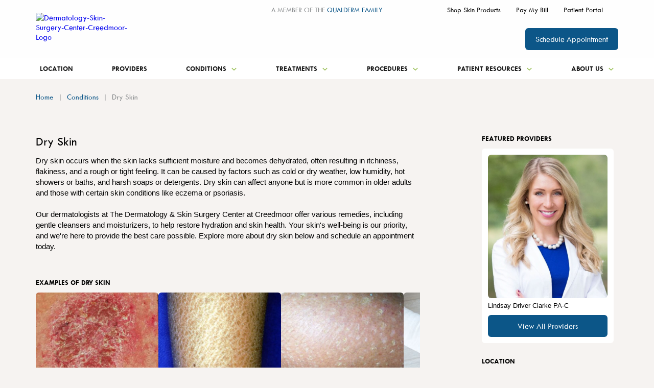

--- FILE ---
content_type: text/html; charset=utf-8
request_url: https://www.creedmoorskinsurgerycenter.com/conditions/dry-skin
body_size: 62363
content:

<!DOCTYPE html>
<html lang="en">
<head>
    <meta charset="utf-8">
    <meta name="viewport" content="width=device-width, initial-scale=1" />
    

    <title>Dry Skin | Causes and Treatment | The Dermatology &amp; Skin Cancer Surgery Center at Creedmoor</title>
    <link href="https://qdp-stg.com/QdpMedia/QualDerm/QualDerm/All Logos/Favicons/Skin-Surgery-Center-Favicon.png?ext=.png" type="image/png" rel="shortcut icon">
    <meta content="Get relief from dry skin with moisturizing treatments and skincare advice at The Dermatology &amp; Skin Cancer Surgery Center at Creedmoor for healthier, hydrated skin." name="description" />
    
    
    
    
    <link rel="canonical" href="https://www.creedmoorskinsurgerycenter.com/conditions/dry-skin" />
    <!--Og tags-->
    <meta property="og:title" content="Dry Skin | Causes and Treatment | The Dermatology &amp; Skin Cancer Surgery Center at Creedmoor" />
    <meta property="og:description" content="Get relief from dry skin with moisturizing treatments and skincare advice at The Dermatology &amp; Skin Cancer Surgery Center at Creedmoor for healthier, hydrated skin." />
    <meta property="og:locale" content="en-US" />
    <meta property="og:url" content="https://www.creedmoorskinsurgerycenter.com/conditions/dry-skin" />
    <meta property="og:site_name" content="Creedmoor">
    <meta property="og:type" content="website" />
    <!--Twitter Tags-->
    <meta name="twitter:title" content="Dry Skin | Causes and Treatment | The Dermatology &amp; Skin Cancer Surgery Center at Creedmoor">
    <meta name="twitter:description" content="Get relief from dry skin with moisturizing treatments and skincare advice at The Dermatology &amp; Skin Cancer Surgery Center at Creedmoor for healthier, hydrated skin.">
    <meta name="twitter:card" content="summary_large_image">
    <!--Other Tags-->


    <!-- Google Tag Manager -->
    <script>(function(w,d,s,l,i){w[l]=w[l]||[];w[l].push({'gtm.start':
    new Date().getTime(),event:'gtm.js'});var f=d.getElementsByTagName(s)[0],
    j=d.createElement(s),dl=l!='dataLayer'?'&l='+l:'';j.async=true;j.src=
    'https://www.googletagmanager.com/gtm.js?id='+i+dl;f.parentNode.insertBefore(j,f);
    })(window,document,'script','dataLayer','GTM-KCGVC2DN');</script>
    <!-- End Google Tag Manager -->
    <script async src="https://www.googletagmanager.com/gtag/js?id=G-71EZV1LS3V"></script>
    <script>
        window.dataLayer = window.dataLayer || [];
        function gtag() {
            dataLayer.push(arguments);
        }
        gtag('js', new Date());
        gtag('config', 'G-71EZV1LS3V');
    </script>
<meta name="google-site-verification" content="fOTY9sK-mKVDjQ8cgwvi-xgKjRnUyDo6Q6E5A6LFhC4" />
    
    
    
    <link href="/Kentico/Content/Widgets/RichText/froala_style.css" rel="stylesheet"/>


    		<link rel="stylesheet" href="/assets/css/main.css">

</head>
<body class="layout-two-column" cz-shortcut-listen="true">
    <!-- Google Tag Manager (noscript) -->
    <noscript><iframe src="https://www.googletagmanager.com/ns.html?id=GTM-KCGVC2DN"
    height="0" width="0" style="display:none;visibility:hidden"></iframe></noscript>
    <!-- End Google Tag Manager (noscript) -->

    <svg width="0" height="0" style="position:absolute"><symbol viewBox="0 0 38 17" id="arrow-left" xmlns="http://www.w3.org/2000/svg"><path d="M10.292 1.958L3.93 8.333l6.36 6.375-1.958 1.959L0 8.333 8.333 0l1.959 1.958z"/><path d="M3 7h35v3H3z"/></symbol><symbol fill="none" viewBox="0 0 38 17" id="arrow-right" xmlns="http://www.w3.org/2000/svg"><g fill="#9BC158"><path d="M27.708 1.958l6.361 6.375-6.36 6.375 1.958 1.959L38 8.333 29.667 0l-1.959 1.958z"/><path d="M35 7H0v3h35z"/></g></symbol><symbol fill="none" viewBox="0 0 16 11" id="camera" xmlns="http://www.w3.org/2000/svg"><path d="M14.755 1.486l-3.377 2.316V1.629a.835.835 0 00-.835-.835H.835A.836.836 0 000 1.63v7.82c0 .462.375.835.835.835h9.708a.835.835 0 00.835-.835V7.278l3.377 2.316c.478.346 1.182.069 1.24-.518a.948.948 0 00.005-.09V2.092a.97.97 0 00-.004-.09c-.06-.587-.765-.864-1.24-.518v.002z" fill="#9BC158"/></symbol><symbol fill="none" viewBox="0 0 16 16" id="check-in" xmlns="http://www.w3.org/2000/svg"><circle cx="8" cy="8" r="8" fill="#9BC158"/><rect x="4.828" y="11.313" width="10" height="2" rx="1" transform="rotate(-45 4.828 11.313)" fill="#fff"/><rect x="6.242" y="12.727" width="5" height="2" rx="1" transform="rotate(-135 6.242 12.727)" fill="#fff"/></symbol><symbol class="aeitem-svg" viewBox="0 0 12 9" id="chevron-down" xmlns="http://www.w3.org/2000/svg"><path d="M10.59.795L6 5.375 1.41.795 0 2.205l6 6 6-6-1.41-1.41z"/></symbol><symbol class="afitem-svg" fill="none" viewBox="0 0 8 15" id="chevron-left" xmlns="http://www.w3.org/2000/svg"><path d="M8 4.41L3.42 9 8 13.59 6.59 15l-6-6 6-6L8 4.41z" fill="#0C5688"/></symbol><symbol viewBox="0 0 8 15" id="chevron-right" xmlns="http://www.w3.org/2000/svg"><path d="M0 4.41L4.58 9 0 13.59 1.41 15l6-6-6-6L0 4.41z"/></symbol><symbol viewBox="0 0 12 9" id="chevron-up" xmlns="http://www.w3.org/2000/svg"><path d="M10.59 8.205L6 3.625l-4.59 4.58L0 6.795l6-6 6 6-1.41 1.41z"/></symbol><symbol fill="none" viewBox="0 0 28 28" id="clock" xmlns="http://www.w3.org/2000/svg"><g clip-path="url(#aiclip0_1577_30088)" fill="#9BC158"><path d="M14 28C6.28 28 0 21.72 0 14S6.28 0 14 0s14 6.28 14 14-6.28 14-14 14zm0-25C7.933 3 3 7.933 3 14s4.933 11 11 11 11-4.933 11-11S20.067 3 14 3z"/><path d="M21.833 14.167h-8V8c0-1.287-2-1.29-2 0v7.167a.925.925 0 00.3.71c.007.006.014.013.02.016.16.164.384.27.68.27h9c1.287 0 1.29-2 0-2v.004z"/></g><defs><clipPath id="aiclip0_1577_30088"><path fill="#fff" d="M0 0h28v28H0z"/></clipPath></defs></symbol><symbol viewBox="0 0 24 24" id="close" xmlns="http://www.w3.org/2000/svg"><path d="M19 6.41L17.59 5 12 10.59 6.41 5 5 6.41 10.59 12 5 17.59 6.41 19 12 13.41 17.59 19 19 17.59 13.41 12 19 6.41z"/></symbol><symbol viewBox="0 0 12 13" id="close-alt" xmlns="http://www.w3.org/2000/svg"><path d="M10.59 0L6 4.58 1.41 0 0 1.41l6 6 6-6L10.59 0z"/><path d="M10.59 12.41L6 7.83l-4.59 4.58L0 11l6-6 6 6-1.41 1.41z"/></symbol><symbol fill="none" viewBox="0 0 24 24" id="close-white" xmlns="http://www.w3.org/2000/svg"><path d="M19 6.41L17.59 5 12 10.59 6.41 5 5 6.41 10.59 12 5 17.59 6.41 19 12 13.41 17.59 19 19 17.59 13.41 12 19 6.41z" fill="#fff"/></symbol><symbol viewBox="0 0 164 72" fill="none" id="corporate-logo" xmlns="http://www.w3.org/2000/svg"><path fill="url(#ampattern0)" d="M0 0h164v62H0z"/><defs><pattern id="ampattern0" patternContentUnits="objectBoundingBox" width="1" height="1"><use xlink:href="#amimage0_123_857" transform="matrix(.00193 0 0 .0044 -.002 0)"/></pattern><image id="amimage0_123_857" width="519" height="227" xmlns:xlink="http://www.w3.org/1999/xlink" xlink:href="[data-uri]"/></defs></symbol><symbol fill="none" viewBox="0 0 35 35" id="facebook" xmlns="http://www.w3.org/2000/svg"><circle cx="17.5" cy="17.5" r="17.5" fill="#C9CBCB"/><g clip-path="url(#clip0_557_2473)"><path d="M19.994 11.189h1.634V8.518a24.962 24.962 0 00-2.38-.118c-2.364 0-3.98 1.394-3.98 3.948v2.2H12.6v2.991h2.667v7.66h3.198v-7.66h2.66l.399-2.99h-3.059v-1.907c0-.882.243-1.453 1.53-1.453z" fill="#1D1D1D"/></g></symbol><symbol fill="none" viewBox="0 0 35 35" id="facebook-hover" xmlns="http://www.w3.org/2000/svg"><circle cx="17.5" cy="17.5" r="17.5" fill="#fff"/><g clip-path="url(#clip0_557_2473)"><path d="M19.994 11.189h1.634V8.518a24.962 24.962 0 00-2.38-.118c-2.364 0-3.98 1.394-3.98 3.948v2.2H12.6v2.991h2.667v7.66h3.198v-7.66h2.66l.399-2.99h-3.059v-1.907c0-.882.243-1.453 1.53-1.453z" fill="#1D1D1D"/></g></symbol><symbol viewBox="0 0 30 18" id="filter" xmlns="http://www.w3.org/2000/svg"><rect y="13" width="30" height="2" rx="1"/><rect y="3" width="30" height="2" rx="1"/><circle cx="10" cy="4" r="4"/><circle cx="21" cy="14" r="4"/></symbol><symbol fill="none" viewBox="0 0 23 30" id="find-location" xmlns="http://www.w3.org/2000/svg"><g clip-path="url(#aqclip0_1327_20129)" fill="#9BC158"><path d="M12.111 29.699a.886.886 0 01-1.327 0l-.212-.242C9.492 28.224 0 17.227 0 11.34 0 5.087 5.135 0 11.447 0c6.312 0 11.448 5.087 11.448 11.339 0 5.887-9.491 16.884-10.572 18.118l-.212.242zm-.664-27.403c-5.034 0-9.129 4.056-9.129 9.043 0 3.605 5.17 10.73 8.445 14.76a.879.879 0 001.365 0c3.278-4.03 8.445-11.155 8.445-14.76 0-4.987-4.095-9.043-9.129-9.043h.003z"/><path d="M11.447 16.505c-2.796 0-5.071-2.253-5.071-5.023 0-2.77 2.275-5.023 5.071-5.023 2.797 0 5.072 2.253 5.072 5.023 0 2.77-2.275 5.023-5.072 5.023zm0-8.037c-1.678 0-3.043 1.352-3.043 3.014 0 1.662 1.365 3.014 3.043 3.014 1.678 0 3.043-1.352 3.043-3.014 0-1.662-1.365-3.014-3.043-3.014z"/></g><defs><clipPath id="aqclip0_1327_20129"><path fill="#fff" d="M0 0h22.895v30H0z"/></clipPath></defs></symbol><symbol fill="none" viewBox="0 0 34 34" id="find-provider" xmlns="http://www.w3.org/2000/svg"><g clip-path="url(#arclip0_1327_20137)" fill="#9BC158"><path d="M16.699 17.409l-14.186 6.07 2.917 2.949s-.003 0-.006.006L.456 31.368c-1.409 1.4.768 3.581 2.177 2.181l4.962-4.928 2.917 2.949 6.184-14.161h.003z"/><path d="M19.014 24.184c2.25 0 4.392-.82 6.081-2.333a9.094 9.094 0 003.03-6.316 9.117 9.117 0 00-2.314-6.615 9.062 9.062 0 00-6.304-3.037 9.073 9.073 0 00-6.601 2.32 9.094 9.094 0 00-3.031 6.315c-.05.905.032 1.795.237 2.65h2.22a7.002 7.002 0 01-.32-2.532 6.982 6.982 0 012.32-4.84 6.952 6.952 0 015.058-1.778 6.958 6.958 0 014.831 2.325 6.978 6.978 0 011.774 5.066 6.982 6.982 0 01-2.32 4.84 6.948 6.948 0 01-5.056 1.777 7.097 7.097 0 01-1.71-.307v2.217c.518.12 1.05.199 1.59.231.173.009.345.015.518.015l-.003.003z"/><path d="M30.183 5.001C24.67-1.174 15.162-1.704 8.998 3.824c-3.925 3.52-5.561 8.656-4.81 13.517h2.338c-.772-4.22.599-8.732 4.015-11.795a12.628 12.628 0 018.46-3.236c3.49 0 6.965 1.43 9.47 4.232 4.667 5.227 4.223 13.285-.994 17.962-3.03 2.717-7.011 3.701-10.731 3.027v2.346c.75.114 1.51.173 2.273.173 3.563 0 7.14-1.262 9.998-3.825 6.167-5.528 6.693-15.05 1.175-21.23l-.009.006z"/></g><defs><clipPath id="arclip0_1327_20137"><path fill="#fff" d="M0 0h34v34H0z"/></clipPath></defs></symbol><symbol fill="none" viewBox="0 0 16 22" id="group" xmlns="http://www.w3.org/2000/svg"><path d="M5 3.432C5 1.834 6.343.539 8 .539s3 1.295 3 2.893c0 1.598-1.343 2.893-3 2.893S5 5.03 5 3.432zm10.61.055a1.368 1.368 0 00-1.886 0l-3.61 3.48H5.886l-3.61-3.48a1.368 1.368 0 00-1.885 0 1.253 1.253 0 000 1.818l3.942 3.802v10.718c0 .71.597 1.285 1.334 1.285h.666c.737 0 1.334-.575 1.334-1.285v-4.5h.666v4.5c0 .71.597 1.285 1.334 1.285h.666c.737 0 1.334-.575 1.334-1.285V9.107l3.943-3.802c.52-.502.52-1.316 0-1.818z" fill="#9BC158"/></symbol><symbol fill="none" viewBox="0 0 20 20" id="info" xmlns="http://www.w3.org/2000/svg"><circle cx="10" cy="10" r="10" fill="#fff"/><g fill="#0C5688"><rect x="8.75" y="16.25" width="8.75" height="2.5" rx="1.25" transform="rotate(-90 8.75 16.25)"/><rect x="11.25" y="6.25" width="2.5" height="2.5" rx="1.25" transform="rotate(-180 11.25 6.25)"/></g></symbol><symbol fill="none" viewBox="0 0 35 35" id="instagram" xmlns="http://www.w3.org/2000/svg"><circle cx="17.5" cy="17.5" r="17.5" fill="#C9CBCB"/><g clip-path="url(#clip0_557_2489)"><path d="M23.059 11.549c-.6 0-1.092.49-1.092 1.091s.491 1.092 1.092 1.092c.6 0 1.092-.49 1.092-1.091s-.491-1.092-1.092-1.092zm4.186 2.202a6.804 6.804 0 00-.419-2.212 4.426 4.426 0 00-1.055-1.61 4.29 4.29 0 00-1.61-1.047 6.814 6.814 0 00-2.212-.428c-.965-.054-1.274-.054-3.75-.054-2.475 0-2.784 0-3.749.054a6.814 6.814 0 00-2.21.428 4.404 4.404 0 00-1.612 1.047 4.29 4.29 0 00-1.046 1.61 6.814 6.814 0 00-.428 2.212C9.1 14.715 9.1 15.025 9.1 17.5s0 2.785.054 3.75c.018.754.164 1.5.428 2.21a4.29 4.29 0 001.046 1.611 4.404 4.404 0 001.611 1.047c.71.264 1.456.41 2.211.427.965.055 1.274.055 3.75.055 2.475 0 2.784 0 3.749-.055a6.814 6.814 0 002.211-.427 4.29 4.29 0 001.61-1.047 4.426 4.426 0 001.056-1.61c.264-.71.4-1.457.419-2.212 0-.964.055-1.274.055-3.75 0-2.474 0-2.784-.055-3.748zm-1.638 7.389c0 .573-.11 1.146-.31 1.692-.145.4-.382.756-.682 1.047-.291.3-.655.537-1.046.682-.546.2-1.12.3-1.693.31-.91.045-1.247.055-3.64.055s-2.73 0-3.64-.055c-.6.009-1.201-.082-1.765-.273a3.013 3.013 0 01-1.001-.683 2.66 2.66 0 01-.674-1.046 5.108 5.108 0 01-.364-1.73c0-.91-.054-1.246-.054-3.64 0-2.392 0-2.73.054-3.64 0-.59.11-1.173.319-1.728.163-.382.41-.728.719-1.001a2.84 2.84 0 011-.728c.556-.2 1.138-.3 1.73-.31.91 0 1.246-.054 3.64-.054 2.393 0 2.73 0 3.64.054.573 0 1.146.11 1.692.31.41.155.783.4 1.083.728.3.282.528.619.683 1 .2.556.309 1.138.309 1.73.046.91.055 1.247.055 3.64s0 2.73-.055 3.64zM18.2 12.832a4.666 4.666 0 00-4.66 4.677 4.666 4.666 0 004.678 4.66 4.664 4.664 0 004.659-4.67 4.662 4.662 0 00-4.65-4.667H18.2zm0 7.698a3.03 3.03 0 01-3.03-3.03 3.03 3.03 0 013.03-3.03 3.03 3.03 0 013.03 3.03 3.03 3.03 0 01-3.03 3.03z" fill="#1D1D1D"/></g></symbol><symbol fill="none" viewBox="0 0 35 35" id="instagram-hover" xmlns="http://www.w3.org/2000/svg"><circle cx="17.5" cy="17.5" r="17.5" fill="#fff"/><g clip-path="url(#clip0_557_2489)"><path d="M23.059 11.549c-.6 0-1.092.49-1.092 1.091s.491 1.092 1.092 1.092c.6 0 1.092-.49 1.092-1.091s-.491-1.092-1.092-1.092zm4.186 2.202a6.804 6.804 0 00-.419-2.212 4.426 4.426 0 00-1.055-1.61 4.29 4.29 0 00-1.61-1.047 6.814 6.814 0 00-2.212-.428c-.965-.054-1.274-.054-3.75-.054-2.475 0-2.784 0-3.749.054a6.814 6.814 0 00-2.21.428 4.404 4.404 0 00-1.612 1.047 4.29 4.29 0 00-1.046 1.61 6.814 6.814 0 00-.428 2.212C9.1 14.715 9.1 15.025 9.1 17.5s0 2.785.054 3.75c.018.754.164 1.5.428 2.21a4.29 4.29 0 001.046 1.611 4.404 4.404 0 001.611 1.047c.71.264 1.456.41 2.211.427.965.055 1.274.055 3.75.055 2.475 0 2.784 0 3.749-.055a6.814 6.814 0 002.211-.427 4.29 4.29 0 001.61-1.047 4.426 4.426 0 001.056-1.61c.264-.71.4-1.457.419-2.212 0-.964.055-1.274.055-3.75 0-2.474 0-2.784-.055-3.748zm-1.638 7.389c0 .573-.11 1.146-.31 1.692-.145.4-.382.756-.682 1.047-.291.3-.655.537-1.046.682-.546.2-1.12.3-1.693.31-.91.045-1.247.055-3.64.055s-2.73 0-3.64-.055c-.6.009-1.201-.082-1.765-.273a3.013 3.013 0 01-1.001-.683 2.66 2.66 0 01-.674-1.046 5.108 5.108 0 01-.364-1.73c0-.91-.054-1.246-.054-3.64 0-2.392 0-2.73.054-3.64 0-.59.11-1.173.319-1.728.163-.382.41-.728.719-1.001a2.84 2.84 0 011-.728c.556-.2 1.138-.3 1.73-.31.91 0 1.246-.054 3.64-.054 2.393 0 2.73 0 3.64.054.573 0 1.146.11 1.692.31.41.155.783.4 1.083.728.3.282.528.619.683 1 .2.556.309 1.138.309 1.73.046.91.055 1.247.055 3.64s0 2.73-.055 3.64zM18.2 12.832a4.666 4.666 0 00-4.66 4.677 4.666 4.666 0 004.678 4.66 4.664 4.664 0 004.659-4.67 4.662 4.662 0 00-4.65-4.667H18.2zm0 7.698a3.03 3.03 0 01-3.03-3.03 3.03 3.03 0 013.03-3.03 3.03 3.03 0 013.03 3.03 3.03 3.03 0 01-3.03 3.03z" fill="#1D1D1D"/></g></symbol><symbol fill="none" viewBox="0 0 35 35" id="linkedin" xmlns="http://www.w3.org/2000/svg"><circle cx="17.5" cy="17.5" r="17.5" fill="#C9CBCB"/><g clip-path="url(#clip0_557_2478)"><path d="M10.85 10.189c0-.519.183-.947.549-1.284.366-.337.842-.505 1.428-.505.585 0 1.04.166 1.396.498.366.342.55.788.55 1.338 0 .497-.179.912-.534 1.244-.366.342-.848.513-1.444.513h-.015c-.576 0-1.041-.17-1.397-.513-.356-.342-.533-.773-.533-1.291zm.204 13.61V13.41h3.483v10.39h-3.483zm5.413 0h3.483v-5.801c0-.363.042-.643.126-.84.146-.353.369-.651.667-.895.298-.244.672-.365 1.122-.365 1.171 0 1.757.783 1.757 2.349V23.8h3.483v-5.958c0-1.535-.366-2.699-1.098-3.492-.732-.793-1.7-1.19-2.903-1.19-1.35 0-2.4.575-3.154 1.727v.03h-.015l.015-.03v-1.478h-3.483c.02.332.031 1.364.031 3.095 0 1.732-.01 4.164-.031 7.296z" fill="#1D1D1D"/></g></symbol><symbol fill="none" viewBox="0 0 35 35" id="linkedin-hover" xmlns="http://www.w3.org/2000/svg"><circle cx="17.5" cy="17.5" r="17.5" fill="#fff"/><g clip-path="url(#clip0_557_2478)"><path d="M10.85 10.189c0-.519.183-.947.549-1.284.366-.337.842-.505 1.428-.505.585 0 1.04.166 1.396.498.366.342.55.788.55 1.338 0 .497-.179.912-.534 1.244-.366.342-.848.513-1.444.513h-.015c-.576 0-1.041-.17-1.397-.513-.356-.342-.533-.773-.533-1.291zm.204 13.61V13.41h3.483v10.39h-3.483zm5.413 0h3.483v-5.801c0-.363.042-.643.126-.84.146-.353.369-.651.667-.895.298-.244.672-.365 1.122-.365 1.171 0 1.757.783 1.757 2.349V23.8h3.483v-5.958c0-1.535-.366-2.699-1.098-3.492-.732-.793-1.7-1.19-2.903-1.19-1.35 0-2.4.575-3.154 1.727v.03h-.015l.015-.03v-1.478h-3.483c.02.332.031 1.364.031 3.095 0 1.732-.01 4.164-.031 7.296z" fill="#1D1D1D"/></g></symbol><symbol viewBox="0 0 24 16" id="list-view" xmlns="http://www.w3.org/2000/svg"><path d="M1.668 6.323A1.67 1.67 0 000 8a1.67 1.67 0 001.668 1.677A1.67 1.67 0 003.336 8a1.67 1.67 0 00-1.668-1.677zm0-5.709A1.67 1.67 0 000 2.291 1.67 1.67 0 001.668 3.97 1.67 1.67 0 003.336 2.29 1.67 1.67 0 001.668.614zm0 11.417c-.923 0-1.668.76-1.668 1.678 0 .917.756 1.677 1.668 1.677.912 0 1.668-.76 1.668-1.677S2.59 12.03 1.668 12.03zm3.336 1.678c0 .617.5 1.118 1.118 1.118h16.76a1.118 1.118 0 000-2.236H6.122c-.618 0-1.118.5-1.118 1.118zm0-5.709c0 .618.5 1.118 1.118 1.118h16.76a1.118 1.118 0 000-2.236H6.122c-.618 0-1.118.5-1.118 1.118zm1.118-6.827a1.118 1.118 0 100 2.237h16.76a1.118 1.118 0 000-2.237H6.122z"/></symbol><symbol viewBox="0 0 12 16" id="location" xmlns="http://www.w3.org/2000/svg"><path d="M6 15.653a25.416 25.416 0 01-3-3.002c-1.371-1.625-3-4.044-3-6.35 0-1.177.351-2.329 1.01-3.308A5.99 5.99 0 013.704.8 6.046 6.046 0 017.172.462a6.015 6.015 0 013.073 1.63 5.91 5.91 0 011.302 1.93c.302.723.455 1.497.453 2.28 0 2.305-1.629 4.724-3 6.35a25.417 25.417 0 01-3 3.001zM6 3.751c-.682 0-1.336.268-1.818.747a2.54 2.54 0 000 3.607 2.582 2.582 0 003.636 0 2.54 2.54 0 000-3.607A2.582 2.582 0 006 3.75z"/></symbol><symbol viewBox="0 0 25 25" id="menu-close" xmlns="http://www.w3.org/2000/svg"><rect width="32.671" height="2.45" rx="1" transform="matrix(.70899 -.70522 .70899 .70522 .1 23.04)"/><rect width="32.671" height="2.45" rx="1" transform="scale(1.00266 .99733) rotate(45 .586 2.208)"/></symbol><symbol fill="none" viewBox="0 0 40 10" id="menu-open" xmlns="http://www.w3.org/2000/svg"><g fill="#1D1D1D"><rect width="40" height="3" rx="1"/><rect y="6.75" width="40" height="3" rx="1"/></g></symbol><symbol fill="none" viewBox="0 0 24 24" id="pagination-arrow-left" xmlns="http://www.w3.org/2000/svg"><circle cx="12" cy="12" r="12" transform="matrix(-1 0 0 1 24 0)" fill="#9BC158"/><path d="M14.175 8.175L10.358 12l3.817 3.825L13 17l-5-5 5-5 1.175 1.175z" fill="#F6F3F1"/></symbol><symbol fill="none" viewBox="0 0 24 24" id="pagination-arrow-right" xmlns="http://www.w3.org/2000/svg"><circle cx="12" cy="12" r="12" fill="#9BC158"/><path d="M9.825 8.175L13.642 12l-3.817 3.825L11 17l5-5-5-5-1.175 1.175z" fill="#F6F3F1"/></symbol><symbol fill="none" viewBox="0 0 16 21" id="person" xmlns="http://www.w3.org/2000/svg"><path d="M5 2.893C5 1.295 6.343 0 8 0s3 1.295 3 2.893c0 1.598-1.343 2.893-3 2.893S5 4.49 5 2.893zm10.61.055a1.368 1.368 0 00-1.886 0l-3.61 3.48H5.886l-3.61-3.48a1.368 1.368 0 00-1.885 0 1.253 1.253 0 000 1.818l3.942 3.802v10.718c0 .71.597 1.285 1.334 1.285h.666c.737 0 1.334-.575 1.334-1.285v-4.5h.666v4.5c0 .71.597 1.285 1.334 1.285h.666c.737 0 1.334-.575 1.334-1.285V8.568l3.943-3.802c.52-.502.52-1.316 0-1.818z" fill="#9BC158"/></symbol><symbol fill="none" viewBox="0 0 188 54" id="pinnacle-logo" xmlns="http://www.w3.org/2000/svg"><g clip-path="url(#bfclip0_466_327)"><path d="M0 46.273C68.972 3.52 138.404 59.851 188 22.842 138.518 63.594 76.591 7.379 0 46.273z" fill="#9CBE58"/><path d="M47.864 50.364v-2.108c0-.938-.115-1.635-.575-2.117-.345-.465-.92-.697-1.609-.697h-2.086v7.611h2.086c1.494 0 2.184-.929 2.184-2.698v.01zM45.68 44.62c1.035 0 1.724.242 2.298.822.575.58.92 1.519.92 2.698v2.224c0 1.17-.345 2.117-.92 2.698-.574.59-1.264.822-2.298.822h-3.12V44.62h3.12zM54.325 48.72h3.916v.947h-3.916v3.386h4.614v.83h-5.657V44.62h5.658v.822h-4.614v3.279zM66.435 48.953c.574 0 1.034-.116 1.388-.465.344-.232.46-.697.46-1.286 0-.59-.116-.93-.46-1.286-.345-.233-.805-.465-1.388-.465h-2.316v3.51h2.316v-.008zm-2.316.822v4.1h-1.034V44.61h3.465c.804 0 1.493.242 1.953.706.575.465.805 1.054.805 1.867 0 .706-.23 1.286-.575 1.635-.345.473-.804.706-1.379.938l2.068 4.1h-1.034l-2.068-4.1h-2.201v.018zM81.542 53.884h-1.035V46.62L77.971 52h-.805l-2.545-5.378v7.263h-1.035V44.62h1.035l2.89 6.218 2.996-6.218h1.035v9.264zM88.931 46.023l-1.723 4.806h3.34l-1.608-4.806h-.009zM86.97 51.65l-.804 2.233H85.13l3.35-9.264h.805l3.341 9.264h-1.043l-.69-2.233H86.97zM97.7 45.442v8.442h-.937v-8.442H94.12v-.822h6.223v.822H97.7zM108.766 48.14c0-1.867-.698-2.814-2.201-2.814-.69 0-1.264.232-1.609.697-.459.473-.574 1.054-.574 2.117v2.34c0 .938.229 1.653.574 2.001.345.465.919.697 1.609.697 1.503 0 2.201-.929 2.201-2.698v-2.34zm-5.427 2.34v-2.456c0-1.17.344-2.117.928-2.698.574-.58 1.379-.822 2.298-.822s1.741.241 2.316.822c.574.58.919 1.519.919 2.698v2.456c0 1.17-.345 2.117-.919 2.698-.575.59-1.388.822-2.316.822-.928 0-1.724-.232-2.298-.822-.575-.58-.928-1.518-.928-2.698zM114.874 44.62v8.433h4.622v.83h-5.542V44.62h.92zM128.141 48.14c0-1.867-.698-2.814-2.183-2.814-.698 0-1.264.232-1.618.697-.344.473-.583 1.054-.583 2.117v2.34c0 .938.239 1.653.583 2.001.345.465.92.697 1.618.697 1.494 0 2.183-.929 2.183-2.698v-2.34zm-5.303 2.34v-2.456c0-1.17.229-2.117.804-2.698.583-.58 1.388-.822 2.316-.822 1.034 0 1.724.241 2.298.822.575.58.928 1.519.928 2.698v2.456c0 1.17-.353 2.117-.928 2.698-.574.59-1.264.822-2.298.822-.928 0-1.724-.232-2.316-.822-.575-.58-.804-1.518-.804-2.698zM133.445 50.48v-2.456c0-1.17.23-2.117.804-2.698.584-.58 1.388-.822 2.431-.822.574 0 1.149.116 1.609.358.459.232.804.58 1.034.928.353.474.468.938.468 1.52h-1.043c0-.582-.115-1.046-.574-1.403-.345-.349-.92-.581-1.494-.581-.804 0-1.388.232-1.724.697-.344.473-.574 1.054-.574 2.117v2.34c0 1.77.804 2.698 2.307 2.698.689 0 1.264-.232 1.609-.58.344-.465.459-1.055.459-1.867v-.706h-2.183v-.938h3.235v1.402c0 1.287-.354 2.117-.813 2.698-.575.59-1.379.822-2.298.822-1.035 0-1.848-.232-2.431-.822-.575-.58-.804-1.519-.804-2.698l-.018-.009zM146.712 53.884h-.919v-3.868l-2.775-5.396h1.034l2.201 4.449 2.183-4.449h1.034l-2.758 5.396v3.868zM37.487 7.262c0-1.634-.46-2.813-1.264-3.51-.92-.706-2.086-1.17-3.695-1.17H27.11v9.013h5.418c1.609 0 2.776-.348 3.695-1.054.804-.813 1.264-1.876 1.264-3.279zm2.307 0c0 2.001-.583 3.636-1.847 4.798-1.265 1.17-2.997 1.652-5.19 1.652H27.11v9.478h-2.422V.473h8.07c2.2 0 3.924.581 5.188 1.751 1.265 1.17 1.848 2.814 1.848 5.03v.008zM46.715.473h-2.43V23.19h2.43V.473zM68.397 23.19H66.09L54.555 4.815V23.19h-2.422V.473h2.422L66.09 18.625V.473h2.307V23.19zM90.539 23.19h-2.307L76.59 4.815V23.19h-2.316V.473h2.316l11.64 18.152V.473h2.308V23.19zM115.112 14.757V8.79c0-2.93.69-5.154 2.078-6.557 1.387-1.402 3.341-2.108 5.763-2.108 1.511 0 2.89.357 4.039.938 1.158.464 1.954 1.295 2.661 2.35a7.692 7.692 0 01.919 3.626v.116h-2.422V7.04c0-1.402-.46-2.573-1.388-3.394-.919-.938-2.183-1.287-3.809-1.287-1.839 0-3.218.465-4.146 1.519-.928 1.054-1.388 2.698-1.388 5.03v5.975c0 4.217 1.857 6.334 5.534 6.334 1.617 0 2.89-.474 3.809-1.287.928-.821 1.388-2 1.388-3.52v-.115h2.316v.116c0 2.233-.698 3.868-1.971 5.154-1.379 1.17-3.227 1.867-5.534 1.867s-4.375-.697-5.763-2.108c-1.387-1.402-2.077-3.636-2.077-6.566h-.009zM137.599.473v20.493h11.181v2.224h-13.488V.473h2.307zM156.055 10.54h9.564v2.11h-9.564v8.316h11.191v2.224H153.74V.473h13.506v2.109h-11.191v7.959zM111.417 22.61l-1.538-4.77 1.309-1.912h-1.848l-.062.035L104.152 0h-1.963l-7.265 22.61h2.413l5.78-18.742 4.102 13.069-4.331 2.037h4.967l1.141 3.635h2.421z" fill="#202020"/></g><defs><clipPath id="bfclip0_466_327"><path fill="#fff" d="M0 0h188v54H0z"/></clipPath></defs></symbol><symbol fill="none" viewBox="0 0 39 28" id="quick-links" xmlns="http://www.w3.org/2000/svg"><g clip-path="url(#bgclip0_1327_20119)" fill="#9BC158"><path d="M35.53 3.72A10.578 10.578 0 0028.154.137a10.553 10.553 0 00-7.726 2.74 10.8 10.8 0 00-3.547 7.461 10.814 10.814 0 002.499 7.563c-2.457 2.222-4.911 4.446-7.368 6.667-1.443 1.306.686 3.447 2.124 2.148l7.458-6.748c.013-.01.023-.022.033-.032a10.628 10.628 0 005.939 1.814c2.54 0 5.088-.909 7.125-2.75 4.396-3.978 4.77-10.83.838-15.273l.003-.005zm-2.506 13.388a8.137 8.137 0 01-11.569-.65 8.286 8.286 0 01-2.073-5.984 8.263 8.263 0 012.716-5.716 8.082 8.082 0 015.92-2.1 8.099 8.099 0 015.651 2.748c3.012 3.406 2.725 8.653-.643 11.702h-.002zM1.088 4.292h11.258c1.449 0 1.451-2.277 0-2.277H1.088c-1.448 0-1.45 2.277 0 2.277zM3.715 9.1h8.632c1.448 0 1.45-2.277 0-2.277H3.715c-1.448 0-1.45 2.277 0 2.277zM6.717 13.908h5.63c1.448 0 1.45-2.278 0-2.278h-5.63c-1.448 0-1.45 2.278 0 2.278z"/></g><defs><clipPath id="bgclip0_1327_20119"><path fill="#fff" transform="translate(0 .118)" d="M0 0h38.25v27H0z"/></clipPath></defs></symbol><symbol fill="none" viewBox="0 0 35 27" id="quote" xmlns="http://www.w3.org/2000/svg"><g clip-path="url(#bhclip0_508_17860)" fill="#fff"><path d="M20.982 26.515h12.58c.792 0 1.436-.641 1.436-1.432V13.904c0-.79-.644-1.431-1.437-1.431H23.525l9.197-10.018a1.427 1.427 0 00-.09-2.022l-.06-.055a1.438 1.438 0 00-2.029.09l-10.97 12.005-.03 12.613c0 .79.643 1.431 1.436 1.431l.003-.002zM1.436 26.515h12.58c.793 0 1.436-.64 1.436-1.431v-11.18c0-.79-.643-1.431-1.436-1.431H3.98l9.197-10.02a1.427 1.427 0 00-.09-2.023l-.06-.054a1.438 1.438 0 00-2.03.09L.03 12.47 0 25.084c0 .79.643 1.431 1.436 1.431z"/></g><defs><clipPath id="bhclip0_508_17860"><path fill="#fff" d="M0 0h35v26.515H0z"/></clipPath></defs></symbol><symbol viewBox="0 0 18 18" id="search" xmlns="http://www.w3.org/2000/svg"><path d="M12.571 11h-.794l-.282-.27a6.45 6.45 0 001.58-4.23c0-3.59-2.927-6.5-6.538-6.5C2.927 0 0 2.91 0 6.5S2.927 13 6.537 13a6.53 6.53 0 004.254-1.57l.272.28v.79l5.028 4.99L17.59 16l-5.019-5zm-6.034 0c-2.504 0-4.526-2.01-4.526-4.5S4.033 2 6.537 2s4.526 2.01 4.526 4.5S9.04 11 6.537 11z"/></symbol><symbol viewBox="0 0 22 22" id="sort-icon" xmlns="http://www.w3.org/2000/svg"><path fill="#fff" d="M0 0h22v22H0z"/><path fill-rule="evenodd" clip-rule="evenodd" d="M4.493.307a.912.912 0 011.365 0l4.21 4.572c.377.409.377 1.072 0 1.481a.912.912 0 01-1.364 0L6.14 3.577v17.375c0 .579-.432 1.048-.964 1.048-.533 0-.965-.47-.965-1.048V3.577L1.647 6.36a.912.912 0 01-1.364 0 1.112 1.112 0 010-1.481L4.493.307zM16.142 21.693c.377.41.988.41 1.364 0l4.211-4.572a1.112 1.112 0 000-1.481.912.912 0 00-1.364 0l-2.564 2.783V1.048c0-.579-.432-1.048-.965-1.048-.533 0-.965.47-.965 1.048v17.375l-2.563-2.783a.912.912 0 00-1.365 0 1.112 1.112 0 000 1.481l4.21 4.572z"/></symbol><symbol viewBox="0 0 22 21" id="star" xmlns="http://www.w3.org/2000/svg"><path d="M10.053 2.781c.308-.904 1.586-.904 1.894 0l1.292 3.797a1 1 0 00.947.677h4.079c.98 0 1.375 1.264.57 1.822l-3.22 2.232a1 1 0 00-.376 1.144l1.248 3.668c.311.913-.724 1.693-1.516 1.143l-3.401-2.358a1 1 0 00-1.14 0l-3.4 2.358c-.793.55-1.828-.23-1.517-1.143l1.248-3.668a1 1 0 00-.377-1.143L3.165 9.076c-.805-.558-.41-1.822.57-1.822h4.08a1 1 0 00.946-.677l1.292-3.797z"/></symbol><symbol fill="none" viewBox="0 0 16 10" id="video-camera" xmlns="http://www.w3.org/2000/svg"><path d="M14.755.947l-3.377 2.316V1.09a.835.835 0 00-.835-.835H.835A.836.836 0 000 1.09v7.82c0 .462.375.835.835.835h9.708a.835.835 0 00.835-.835V6.74l3.377 2.316c.478.346 1.182.07 1.24-.518a.948.948 0 00.005-.09V1.554a.97.97 0 00-.004-.09c-.06-.588-.765-.865-1.24-.519v.002z" fill="#9BC158"/></symbol><symbol fill="none" viewBox="0 0 35 35" id="x" xmlns="http://www.w3.org/2000/svg"><circle cx="17.5" cy="17.5" r="17.5" fill="#C9CBCB"/><path d="M19.966 16.329L25.595 9.8h-2.54l-4.267 4.984L15.104 9.8H9.8l6.385 8.423-5.976 6.977h2.52l4.585-5.383L21.42 25.2h5.128l-6.58-8.871zm-7.22-5.084h1.62l9.235 12.41h-1.486l-9.368-12.41z" fill="#1D1D1D"/></symbol><symbol fill="none" viewBox="0 0 35 35" id="x-hover" xmlns="http://www.w3.org/2000/svg"><circle cx="17.5" cy="17.5" r="17.5" fill="#fff"/><path d="M19.966 16.329L25.595 9.8h-2.54l-4.267 4.984L15.104 9.8H9.8l6.385 8.423-5.976 6.977h2.52l4.585-5.383L21.42 25.2h5.128l-6.58-8.871zm-7.22-5.084h1.62l9.235 12.41h-1.486l-9.368-12.41z" fill="#1D1D1D"/></symbol><symbol fill="none" viewBox="0 0 35 35" id="youtube" xmlns="http://www.w3.org/2000/svg"><circle cx="17.5" cy="17.5" r="17.5" fill="#C9CBCB"/><g clip-path="url(#clip0_557_2482)"><path d="M28.7 14.887a7.754 7.754 0 00-.868-3.855 2.825 2.825 0 00-1.64-.933 78.666 78.666 0 00-7.987-.29 75.492 75.492 0 00-7.957.28 2.763 2.763 0 00-1.393.691c-.859.775-.954 2.1-1.05 3.22a42.643 42.643 0 000 6.047c.029.635.124 1.26.287 1.867.114.476.343.905.677 1.27.391.372.887.634 1.422.727 2.06.252 4.13.355 6.201.308 3.34.047 6.269 0 9.732-.261a2.774 2.774 0 001.46-.728c.267-.261.468-.579.582-.933.344-1.027.506-2.1.496-3.173.038-.523.038-3.677.038-4.237zM16.05 19.683v-5.776l5.648 2.902c-1.584.859-3.673 1.83-5.648 2.874z" fill="#1D1D1D"/></g></symbol><symbol fill="none" viewBox="0 0 35 35" id="youtube-hover" xmlns="http://www.w3.org/2000/svg"><circle cx="17.5" cy="17.5" r="17.5" fill="#fff"/><g clip-path="url(#clip0_557_2482)"><path d="M28.7 14.887a7.754 7.754 0 00-.868-3.855 2.825 2.825 0 00-1.64-.933 78.666 78.666 0 00-7.987-.29 75.492 75.492 0 00-7.957.28 2.763 2.763 0 00-1.393.691c-.859.775-.954 2.1-1.05 3.22a42.643 42.643 0 000 6.047c.029.635.124 1.26.287 1.867.114.476.343.905.677 1.27.391.372.887.634 1.422.727 2.06.252 4.13.355 6.201.308 3.34.047 6.269 0 9.732-.261a2.774 2.774 0 001.46-.728c.267-.261.468-.579.582-.933.344-1.027.506-2.1.496-3.173.038-.523.038-3.677.038-4.237zM16.05 19.683v-5.776l5.648 2.902c-1.584.859-3.673 1.83-5.648 2.874z" fill="#1D1D1D"/></g></symbol></svg>

    <header class="global-navigation" data-module="GlobalNavigation">
    <div class="navbar">
        

<div class="nav-inner">
    <nav class="nav-container">
        <div class="nav-top">
            <div class="nav-logo-container">
                <a class="nav-logo" href="/">
                    <img class="practice-logo" width="188" height="54" src="https://qdp-stg.com/QdpMedia/QualDerm/QualDerm/All Logos/Main Logo/The-Dermatology-and-Skin-Surgery-Center-of-Creedmoor-Main.png?ext=.png" alt="Dermatology-Skin-Surgery-Center-Creedmoor-Logo">
                </a>
            </div>
            <button class="nav-open" type="button" aria-expanded="false" aria-label="Open navigation">
                <svg class="icon icon-menu-open">
                    <use xlink:href="#menu-open"></use>
                </svg>
            </button>
            <p class="family-member-link">A member of the <a class="text-link" href="https://www.qualderm.com/" target="_blank" rel="noreferrer">QualDerm Family</a></p>
            <div class="utility-nav">
                <ul class="utility-link-list">
<li><a class='text-link' href='https://shop.pinnacleskin.com/' target='_blank' rel='noreferrer'>Shop Skin Products</a></li>                    <li><a class='text-link' href='https://personapay.com/ssccreedmoor' target='_blank' rel='noreferrer'>Pay My Bill</a></li>                    <li><a class='text-link' href='https://qdp.modmedapp.com/ema/Login.action' target='_blank' rel='noreferrer'>Patient Portal</a></li>                    <li>
                        
                    </li>
                </ul>
                <div class="button-utility-container">
                    <button data-open-modal="ModalScheduling" type="button" class="button schedule-button">Schedule Appointment</button>
                </div>

            </div>


            <script type="text/javascript">

    window.onload = function () {
        const path = window.location.pathname;
        if (/^\/locations\/[^\/]+$/.test(window.location.pathname)) {

            
            document.querySelectorAll('.jq-scbtn-header').forEach(btn => {
                btn.style.display = 'none';
            });
        }
    };


            </script>
        </div>
        
        


<div class="nav-bottom">
    <div class="nav-list-container">
        <ul class="nav-list">
                <li class="nav-list-item">
                    
                        <a class="nav-link" href="/location">Location</a>
                </li>
                <li class="nav-list-item">
                    
                        <a class="nav-link" href="/providers">Providers</a>
                </li>
                <li class="nav-list-item">
                    
                        <button class="nav-link has-sub-nav">
                            Conditions
                            <svg class="icon icon-chevron-down">
                                <use xlink:href="#chevron-down" />
                            </svg>
                            <svg class="icon icon-chevron-up">
                                <use xlink:href="#chevron-up" />
                            </svg>
                        </button>
                            <div class="sub-nav-menu">
                                <div class="container">
                                    <div class="row">
                                        <div class="col col-1">
                                            <!-- spacer -->
                                        </div>
                                        <div class="col col-3">
                                                    <h3 class="link-list-title">Skin Cancer</h3>
                                                <ul class="link-list-title">
                                                        <li class="link-list-item">
                                                            <a class="text-link" href="/conditions/basal-cell-carcinoma">Basal Cell Carcinoma</a>
                                                        </li>
                                                        <li class="link-list-item">
                                                            <a class="text-link" href="/conditions/melanoma">Melanoma</a>
                                                        </li>
                                                        <li class="link-list-item">
                                                            <a class="text-link" href="/conditions/squamous-cell-carcinoma">Squamous Cell Carcinoma</a>
                                                        </li>
                                                </ul>
                                        </div>
                                        <div class="col col-8">
                                                    <h3 class="link-list-title">Common Dermatological Conditions</h3>
                                                <ul class="link-list four-column">
                                                        <li class="link-list-item">
                                                            <a class="text-link" href="/conditions/acne">Acne</a>
                                                        </li>
                                                        <li class="link-list-item">
                                                            <a class="text-link" href="/conditions/actinic-keratosis">Actinic Keratosis</a>
                                                        </li>
                                                        <li class="link-list-item">
                                                            <a class="text-link" href="/conditions/age-spots">Age Spots</a>
                                                        </li>
                                                        <li class="link-list-item">
                                                            <a class="text-link" href="/conditions/cysts">Cysts</a>
                                                        </li>
                                                        <li class="link-list-item">
                                                            <a class="text-link" href="/conditions/dry-skin">Dry Skin</a>
                                                        </li>
                                                        <li class="link-list-item">
                                                            <a class="text-link" href="/conditions/eczema">Eczema</a>
                                                        </li>
                                                        <li class="link-list-item">
                                                            <a class="text-link" href="/conditions/moles">Moles</a>
                                                        </li>
                                                        <li class="link-list-item">
                                                            <a class="text-link" href="/conditions/psoriasis">Psoriasis</a>
                                                        </li>
                                                        <li class="link-list-item">
                                                            <a class="text-link" href="/conditions/rashes">Rashes</a>
                                                        </li>
                                                        <li class="link-list-item">
                                                            <a class="text-link" href="/conditions/rosacea">Rosacea</a>
                                                        </li>
                                                        <li class="link-list-item">
                                                            <a class="text-link" href="/conditions/skin-tags">Skin Tags</a>
                                                        </li>
                                                        <li class="link-list-item">
                                                            <a class="text-link" href="/conditions/warts">Warts</a>
                                                        </li>
                                                </ul>
<a class='text-link view-all-link' href='/conditions'>View All Conditions</a>                                        </div>
                                    </div>
                                </div>
                            </div>
                </li>
                <li class="nav-list-item">
                    
                        <button class="nav-link has-sub-nav">
                            Treatments
                            <svg class="icon icon-chevron-down">
                                <use xlink:href="#chevron-down" />
                            </svg>
                            <svg class="icon icon-chevron-up">
                                <use xlink:href="#chevron-up" />
                            </svg>
                        </button>
                            <div class="sub-nav-menu">
                                <div class="column-container">
                                    <div class="row">
                                        <div class="col col-3">
                                            <!-- spacer -->
                                        </div>
                                        <div class="col col-7">
                                                    <h3 class="link-list-title">Popular Cosmetic Treatments</h3>
                                                <ul class="link-list three-column">
                                                        <li class="link-list-item">
                                                            <a class="text-link" href="/treatments/botox-cosmetic">BOTOX&#174; Cosmetic</a>
                                                        </li>
                                                        <li class="link-list-item">
                                                            <a class="text-link" href="/treatments/chemical-peels">Chemical Peels</a>
                                                        </li>
                                                        <li class="link-list-item">
                                                            <a class="text-link" href="/treatments/injectable-fillers">Injectable Fillers</a>
                                                        </li>
                                                        <li class="link-list-item">
                                                            <a class="text-link" href="/treatments/kybella">KYBELLA&#174;</a>
                                                        </li>
                                                        <li class="link-list-item">
                                                            <a class="text-link" href="/treatments/microdermabrasion">Microdermabrasion</a>
                                                        </li>
                                                        <li class="link-list-item">
                                                            <a class="text-link" href="/treatments/microneedling">Microneedling</a>
                                                        </li>
                                                </ul>
                                            <a class='text-link view-all-link' href='/treatments'>View All Treatments</a>                                        </div>
                                        <div class="col col-2">
                                            <!-- spacer -->
                                        </div>
                                    </div>
                                </div>
                            </div>
                </li>
                <li class="nav-list-item">
                    
                        <button class="nav-link has-sub-nav">
                            Procedures
                            <svg class="icon icon-chevron-down">
                                <use xlink:href="#chevron-down" />
                            </svg>
                            <svg class="icon icon-chevron-up">
                                <use xlink:href="#chevron-up" />
                            </svg>
                        </button>
                <div class="sub-nav-menu fit-to-content">
                    <ul class="link-list">
                            <li class="link-list-item">
                                <a class="text-link" href="/procedures/cryosurgery">Cryosurgery</a>
                            </li>
                            <li class="link-list-item">
                                <a class="text-link" href="/procedures/curettage">Curettage</a>
                            </li>
                            <li class="link-list-item">
                                <a class="text-link" href="/procedures/mohs-surgery">Mohs Surgery</a>
                            </li>
                            <li class="link-list-item">
                                <a class="text-link" href="/procedures/skin-cancer-screenings-total-body-skin-exams">Skin Cancer Screenings &amp; Total Body Skin Exams</a>
                            </li>
                            <li class="link-list-item">
                                <a class="text-link" href="/procedures/surgical-excision">Surgical Excision</a>
                            </li>
                    </ul>
<a class='text-link view-all-link' href='/procedures'>View All Procedures</a>                </div>
                </li>
                <li class="nav-list-item">
                    
                        <button class="nav-link has-sub-nav">
                            Patient Resources
                            <svg class="icon icon-chevron-down">
                                <use xlink:href="#chevron-down" />
                            </svg>
                            <svg class="icon icon-chevron-up">
                                <use xlink:href="#chevron-up" />
                            </svg>
                        </button>
                <div class="sub-nav-menu fit-to-content">
                    <ul class="link-list">
                            <li class="link-list-item">
                                <a class="text-link" href="/insurance-and-billing">Insurance and Billing</a>
                            </li>
                            <li class="link-list-item">
                                <a class="text-link" href="/office-and-visit-information">Office and Visit Information</a>
                            </li>
                            <li class="link-list-item">
                                <a class="text-link" href="/patient-forms">Patient Forms</a>
                            </li>
                            <li class="link-list-item">
                                <a class="text-link" href="/surgical-cosmetic-patient-instructions">Surgical &amp; Cosmetic Patient Instructions</a>
                            </li>
                    </ul>
                </div>
                </li>
                <li class="nav-list-item">
                    
                        <button class="nav-link has-sub-nav">
                            About Us
                            <svg class="icon icon-chevron-down">
                                <use xlink:href="#chevron-down" />
                            </svg>
                            <svg class="icon icon-chevron-up">
                                <use xlink:href="#chevron-up" />
                            </svg>
                        </button>
                <div class="sub-nav-menu fit-to-content">
                    <ul class="link-list">
                            <li class="link-list-item">
                                <a class="text-link" href="/about-us">About Us</a>
                            </li>
                    </ul>
                </div>
                </li>
        </ul>
    </div>
</div>
    </nav>
</div>
<div class="mobile-nav" aria-hidden="true">
    <div class="mobile-nav-container">
        <div class="nav-top">
            <div class="nav-logo-container">
                <a class="nav-logo" href="/">
                    <img class="practice-logo" width="188" alt="Dermatology-Skin-Surgery-Center-Creedmoor-Logo" height="54" src="https://qdp-stg.com/QdpMedia/QualDerm/QualDerm/All Logos/Main Logo/The-Dermatology-and-Skin-Surgery-Center-of-Creedmoor-Main.png?ext=.png" />
                </a>
            </div>
            <button class="nav-close" type="button" aria-expanded="true" aria-label="Close navigation">
                <svg class="icon icon-menu-close">
                    <use xlink:href="#menu-close"></use>
                </svg>
            </button>
        </div>
        




<ul class="mobile-nav-list" aria-hidden="true">
    <li>
        
    </li>
            <li class="nav-list-item">
                <a class="nav-link" href="/location">
                    Location
                </a>
            </li>
            <li class="nav-list-item">
                <a class="nav-link" href="/providers">
                    Providers
                </a>
            </li>
            <li class="nav-list-item" aria-haspopup=true>
                <button class="nav-link has-mobile-sub-nav">
                    Conditions
                    <svg class="icon icon-chevron-right">
                        <use xlink:href="#chevron-right" />
                    </svg>
                </button>

                <div class="mobile-sub-nav">
                    <header class="sub-nav-header">
                        <button class="sub-nav-close">
                            <svg class="icon icon-chevron-right">
                                <use xlink:href="#chevron-right" />
                            </svg>
                        </button>
                        <h4 class="sub-nav-title">Conditions</h4>
                        <button class="nav-close" type="button" aria-expanded="true" aria-label="Close navigation">
                            <svg class="icon icon-menu-close">
                                <use xlink:href="#menu-close"></use>
                            </svg>
                        </button>
                    </header>



                                <h4 class="mobile-nav-list-title">Skin Cancer</h4>
                                <ul class="mobile-link-list">
                                        <li>
                                            <a class="nav-link" href="/conditions/basal-cell-carcinoma">
                                                Basal Cell Carcinoma
                                            </a>
                                        </li>
                                        <li>
                                            <a class="nav-link" href="/conditions/melanoma">
                                                Melanoma
                                            </a>
                                        </li>
                                        <li>
                                            <a class="nav-link" href="/conditions/squamous-cell-carcinoma">
                                                Squamous Cell Carcinoma
                                            </a>
                                        </li>
                                </ul>
                                <h4 class="mobile-nav-list-title">Common Dermatological Conditions</h4>
                                <ul class="mobile-link-list">
                                        <li>
                                            <a class="nav-link" href="/conditions/acne">
                                                Acne
                                            </a>
                                        </li>
                                        <li>
                                            <a class="nav-link" href="/conditions/actinic-keratosis">
                                                Actinic Keratosis
                                            </a>
                                        </li>
                                        <li>
                                            <a class="nav-link" href="/conditions/age-spots">
                                                Age Spots
                                            </a>
                                        </li>
                                        <li>
                                            <a class="nav-link" href="/conditions/cysts">
                                                Cysts
                                            </a>
                                        </li>
                                        <li>
                                            <a class="nav-link" href="/conditions/dry-skin">
                                                Dry Skin
                                            </a>
                                        </li>
                                        <li>
                                            <a class="nav-link" href="/conditions/eczema">
                                                Eczema
                                            </a>
                                        </li>
                                        <li>
                                            <a class="nav-link" href="/conditions/moles">
                                                Moles
                                            </a>
                                        </li>
                                        <li>
                                            <a class="nav-link" href="/conditions/psoriasis">
                                                Psoriasis
                                            </a>
                                        </li>
                                        <li>
                                            <a class="nav-link" href="/conditions/rashes">
                                                Rashes
                                            </a>
                                        </li>
                                        <li>
                                            <a class="nav-link" href="/conditions/rosacea">
                                                Rosacea
                                            </a>
                                        </li>
                                        <li>
                                            <a class="nav-link" href="/conditions/skin-tags">
                                                Skin Tags
                                            </a>
                                        </li>
                                        <li>
                                            <a class="nav-link" href="/conditions/warts">
                                                Warts
                                            </a>
                                        </li>
                                </ul>
<a class='nav-link view-all-link' href='/conditions'>View All Conditions</a>                </div>
            </li>
            <li class="nav-list-item" aria-haspopup=true>
                <button class="nav-link has-mobile-sub-nav">
                    Treatments
                    <svg class="icon icon-chevron-right">
                        <use xlink:href="#chevron-right" />
                    </svg>
                </button>

                <div class="mobile-sub-nav">
                    <header class="sub-nav-header">
                        <button class="sub-nav-close">
                            <svg class="icon icon-chevron-right">
                                <use xlink:href="#chevron-right" />
                            </svg>
                        </button>
                        <h4 class="sub-nav-title">Treatments</h4>
                        <button class="nav-close" type="button" aria-expanded="true" aria-label="Close navigation">
                            <svg class="icon icon-menu-close">
                                <use xlink:href="#menu-close"></use>
                            </svg>
                        </button>
                    </header>



                                <h4 class="mobile-nav-list-title">Popular Cosmetic Treatments</h4>
                                <ul class="mobile-link-list">
                                        <li>
                                            <a class="nav-link" href="/treatments/botox-cosmetic">
                                                BOTOX&#174; Cosmetic
                                            </a>
                                        </li>
                                        <li>
                                            <a class="nav-link" href="/treatments/chemical-peels">
                                                Chemical Peels
                                            </a>
                                        </li>
                                        <li>
                                            <a class="nav-link" href="/treatments/injectable-fillers">
                                                Injectable Fillers
                                            </a>
                                        </li>
                                        <li>
                                            <a class="nav-link" href="/treatments/kybella">
                                                KYBELLA&#174;
                                            </a>
                                        </li>
                                        <li>
                                            <a class="nav-link" href="/treatments/microdermabrasion">
                                                Microdermabrasion
                                            </a>
                                        </li>
                                        <li>
                                            <a class="nav-link" href="/treatments/microneedling">
                                                Microneedling
                                            </a>
                                        </li>
                                </ul>
<a class='nav-link view-all-link' href='/treatments'>View All Treatments</a>                </div>
            </li>
            <li class="nav-list-item" aria-haspopup=true>
                <button class="nav-link has-mobile-sub-nav">
                    Procedures
                    <svg class="icon icon-chevron-right">
                        <use xlink:href="#chevron-right" />
                    </svg>
                </button>

                <div class="mobile-sub-nav">
                    <header class="sub-nav-header">
                        <button class="sub-nav-close">
                            <svg class="icon icon-chevron-right">
                                <use xlink:href="#chevron-right" />
                            </svg>
                        </button>
                        <h4 class="sub-nav-title">Procedures</h4>
                        <button class="nav-close" type="button" aria-expanded="true" aria-label="Close navigation">
                            <svg class="icon icon-menu-close">
                                <use xlink:href="#menu-close"></use>
                            </svg>
                        </button>
                    </header>



                        <ul class="mobile-link-list">
                                <li>
                                    <a class="nav-link" href="/procedures/cryosurgery">
                                        Cryosurgery
                                    </a>
                                </li>
                                <li>
                                    <a class="nav-link" href="/procedures/curettage">
                                        Curettage
                                    </a>
                                </li>
                                <li>
                                    <a class="nav-link" href="/procedures/mohs-surgery">
                                        Mohs Surgery
                                    </a>
                                </li>
                                <li>
                                    <a class="nav-link" href="/procedures/skin-cancer-screenings-total-body-skin-exams">
                                        Skin Cancer Screenings &amp; Total Body Skin Exams
                                    </a>
                                </li>
                                <li>
                                    <a class="nav-link" href="/procedures/surgical-excision">
                                        Surgical Excision
                                    </a>
                                </li>
                        </ul>
<a class='nav-link view-all-link' href='/procedures'>View All Procedures</a>                </div>
            </li>
            <li class="nav-list-item" aria-haspopup=true>
                <button class="nav-link has-mobile-sub-nav">
                    Patient Resources
                    <svg class="icon icon-chevron-right">
                        <use xlink:href="#chevron-right" />
                    </svg>
                </button>

                <div class="mobile-sub-nav">
                    <header class="sub-nav-header">
                        <button class="sub-nav-close">
                            <svg class="icon icon-chevron-right">
                                <use xlink:href="#chevron-right" />
                            </svg>
                        </button>
                        <h4 class="sub-nav-title">Patient Resources</h4>
                        <button class="nav-close" type="button" aria-expanded="true" aria-label="Close navigation">
                            <svg class="icon icon-menu-close">
                                <use xlink:href="#menu-close"></use>
                            </svg>
                        </button>
                    </header>



                        <ul class="mobile-link-list">
                                <li>
                                    <a class="nav-link" href="/insurance-and-billing">
                                        Insurance and Billing
                                    </a>
                                </li>
                                <li>
                                    <a class="nav-link" href="/office-and-visit-information">
                                        Office and Visit Information
                                    </a>
                                </li>
                                <li>
                                    <a class="nav-link" href="/patient-forms">
                                        Patient Forms
                                    </a>
                                </li>
                                <li>
                                    <a class="nav-link" href="/surgical-cosmetic-patient-instructions">
                                        Surgical &amp; Cosmetic Patient Instructions
                                    </a>
                                </li>
                        </ul>
                </div>
            </li>
            <li class="nav-list-item" aria-haspopup=true>
                <button class="nav-link has-mobile-sub-nav">
                    About Us
                    <svg class="icon icon-chevron-right">
                        <use xlink:href="#chevron-right" />
                    </svg>
                </button>

                <div class="mobile-sub-nav">
                    <header class="sub-nav-header">
                        <button class="sub-nav-close">
                            <svg class="icon icon-chevron-right">
                                <use xlink:href="#chevron-right" />
                            </svg>
                        </button>
                        <h4 class="sub-nav-title">About Us</h4>
                        <button class="nav-close" type="button" aria-expanded="true" aria-label="Close navigation">
                            <svg class="icon icon-menu-close">
                                <use xlink:href="#menu-close"></use>
                            </svg>
                        </button>
                    </header>



                        <ul class="mobile-link-list">
                                <li>
                                    <a class="nav-link" href="/about-us">
                                        About Us
                                    </a>
                                </li>
                        </ul>
                </div>
            </li>

</ul>
<div class="mobile-utility-nav">
    <ul class="utility-link-list">
        <li><a class='utility-link' href='https://shop.pinnacleskin.com/' target='_blank'>Shop Skin Products</a></li>
        <li><a class='utility-link' href='https://personapay.com/ssccreedmoor' target='_blank'>Pay My Bill</a></li>
        <li><a class='utility-link' href='https://qdp.modmedapp.com/ema/Login.action' target='_blank'>Patient Portal</a></li>
    </ul>
        <button data-open-modal="ModalCallToSchedule" type="button" class="mobile-schedule-button">Schedule Appointment</button>

</div>

    </div>
</div>

    </div>
</header>

    
    








<div class="layout-two-column test">
    <div class="layout-wrapper">
        
    <nav class="breadcrumb">       
                <a class="text-link" href="/">
                    Home
                </a>
                <a class="text-link" href="/conditions">
                    Conditions
                </a>
                <span class="current">
                    Dry Skin
                </span>
    </nav>

        <div class="layout-row">
            <main class="column-main" itemscope itemtype="https://schema.org/MedicalCondition">
                    <section>
                        <h1 class="headline-medium" itemprop="name">Dry Skin</h1>
                            <div class="rich-text" itemprop="description">
                                Dry skin occurs when the skin lacks sufficient moisture and becomes dehydrated, often resulting in itchiness, flakiness, and a rough or tight feeling. It can be caused by factors such as cold or dry weather, low humidity, hot showers or baths, and harsh soaps or detergents. Dry skin can affect anyone but is more common in older adults and those with certain skin conditions like eczema or psoriasis.<br />
<br />
Our dermatologists at The Dermatology &amp; Skin Surgery Center at Creedmoor offer various remedies, including gentle cleansers and moisturizers, to help restore hydration and skin health. Your skin&#39;s well-being is our priority, and we&#39;re here to provide the best care possible. Explore more about dry skin below and schedule an appointment today.
                            </div>
                    </section>

                <section class="carousel  " data-module="CarouselFactory">
    <h3 class="eyebrow">Examples of Dry Skin</h3>
    <div class="carousel-inner">
        <div class="gallery-wrap">
            <div class="gallery">
                        <div class="gallery-item">
                            <img loading="lazy" alt="Dry-Skin-1" class="gallery-picture" src="/getmedia/20748671-81a9-40ff-b74c-f8619208fe15/Dry-Skin-1.jpg" />
                        </div>
                        <div class="gallery-item">
                            <img loading="lazy" alt="Dry-Skin-2" class="gallery-picture" src="/getmedia/d7e3b3ae-38bf-4d57-ac7f-9108188f57dd/Dry-Skin-2.jpg" />
                        </div>
                        <div class="gallery-item">
                            <img loading="lazy" alt="Dry-Skin-3" class="gallery-picture" src="/getmedia/9a6d3d5b-fe3a-47c6-8719-9d67e8644725/Dry-Skin-3.jpg" />
                        </div>
                        <div class="gallery-item">
                            <img loading="lazy" alt="Dry-Skin-4" class="gallery-picture" src="/getmedia/c7d4a960-fbc6-4df3-82da-8398eb93a2c5/Dry-Skin-4.jpg" />
                        </div>
            </div>
            <div class="controls">
                <button class="left-arrow arrow" aria-label="Previous">
                    <svg class="icon icon-arrow-left">
                        <use xlink:href="#arrow-left" />
                    </svg>
                </button>
                <ol class="carousel-indicators">

                            <li data-slide-to="0">
                                <div class="carousel-dot active"></div>
                            </li>
                            <li data-slide-to="3">
                                <div class="carousel-dot "></div>
                            </li>
                </ol>
                <button class="right-arrow arrow" aria-label="Next">
                    <svg class="icon icon-arrow-right">
                        <use xlink:href="#arrow-right" />
                    </svg>
                </button>
                <input type="hidden" class="pictures-by-slide" value="3" />
            </div>
        </div>
    </div>
</section>



    <div>
        
    </div>

                    <div class="two-up-rich-text">
                            <div class="section">
                                <h2 class="headline-small">What are the Symptoms of Dry Skin?</h2>
                                <div class="rich-text">
                                        <div class="rich-text">
                                            <ul>
	<li><span style="font-size:11pt"><span style="line-height:107%"><span style="font-family:Calibri,sans-serif">Skin may appear flaky or develop small, fine scales.</span></span></span></li>
	<li><span style="font-size:11pt"><span style="line-height:107%"><span style="font-family:Calibri,sans-serif">Dry skin often causes itching, which can be mild to severe.</span></span></span></li>
	<li><span style="font-size:11pt"><span style="line-height:107%"><span style="font-family:Calibri,sans-serif">The affected skin may become red or irritated.</span></span></span></li>
	<li><span style="font-size:11pt"><span style="line-height:107%"><span style="font-family:Calibri,sans-serif">Dry skin can make the skin feel tight and rough,&nbsp;especially after bathing.</span></span></span></li>
	<li><span style="font-size:11pt"><span style="line-height:107%"><span style="font-family:Calibri,sans-serif">In severe cases, the skin may develop cracks or fissures.</span></span></span></li>
</ul>

                                        </div>
                                </div>
                            </div>
                                                    <div class="section">
                                <h2 class="headline-small">What are the Causes of Dry Skin?</h2>
                                <div class="rich-text">
                                        <div class="rich-text">
                                            <ul>
	<li><span style="font-size:11pt"><span style="line-height:107%"><span style="font-family:Calibri,sans-serif">Dry skin can result from a variety of factors, including low humidity, harsh weather, hot water, aging, certain medical conditions, and dehydration. </span></span></span></li>
	<li><span style="font-size:11pt"><span style="line-height:107%"><span style="font-family:Calibri,sans-serif">Dry skin occurs when the skin lacks moisture, often exacerbated by external factors like harsh soaps and internal factors like inadequate hydration.</span></span></span></li>
</ul>

                                        </div>
                                </div>
                            </div>
                    </div>

                    <section>
                        <h2 class="headline-medium">How to Prevent Dry Skin</h2>
                            <div class="rich-text">
                                <p><span style="font-size:11pt"><span style="line-height:107%"><span style="font-family:Calibri,sans-serif">Preventing dry skin involves adopting a skincare routine and lifestyle practices that promote moisture retention. Here are several key strategies:</span></span></span></p>

<ul>
	<li><span style="font-family: Calibri, sans-serif; font-size: 11pt;">Moisturize: Use a suitable, fragrance-free moisturizer to keep the skin hydrated. Apply it after bathing to lock in moisture.</span></li>
	<li><span style="font-size:11pt"><span style="line-height:107%"><span style="font-family:Calibri,sans-serif"><span style="font-family:&quot;Calibri&quot;,sans-serif">Protect from harsh conditions: </span>Wear appropriate clothing to shield the skin from harsh weather, wind, and sun exposure.</span></span></span></li>
	<li><span style="font-size:11pt"><span style="line-height:107%"><span style="font-family:Calibri,sans-serif"><span style="font-family:&quot;Calibri&quot;,sans-serif">Build a custom skincare routine:<span style="font-weight:normal"> Work with your skin care expert to build a routine specific to your needs.</span></span></span></span></span></li>
</ul>

<p style="margin-left: 8px;"><span style="font-size:11pt"><span style="line-height:107%"><span style="font-family:Calibri,sans-serif"><strong><span style="font-family:&quot;Calibri&quot;,sans-serif"><span style="font-weight:normal">If your dry skin is a persistent issue, we recommend scheduling an appointment with one of our certified skin experts. Our team can help you create a personalized treatment plan to alleviate your dry skin issues. Schedule today. &nbsp;</span></span></strong></span></span></span></p>

                            </div>
                    </section>

                
<div class="accordion" data-module="AccordionFactory">
    <h3 class="headline-medium">FAQs for Dry Skin</h3>

    <div class="items-container">
                <div class="accordion-item-wrapper">
                    <button class="accordion-item">
                        Can my diet affect dry skin?
                        <svg class="icon icon-chevron-down">
                            <use xlink:href="#chevron-down" />
                        </svg>
                        <svg class="icon icon-chevron-up">
                            <use xlink:href="#chevron-up" />
                        </svg>
                    </button>
                    <div class="panel">
                            <div class="rich-text">
                                <p>Yes, diet can influence skin health. Staying hydrated by drinking enough water is important. Foods rich in essential fatty acids, such as omega-3 and omega-6, can contribute to skin hydration. Consuming a balanced diet with vitamins and minerals is beneficial for overall skin health.</p>
                            </div>
                    </div>
                </div>
                <div class="accordion-item-wrapper">
                    <button class="accordion-item">
                        Is dry skin more common in the winter? 
                        <svg class="icon icon-chevron-down">
                            <use xlink:href="#chevron-down" />
                        </svg>
                        <svg class="icon icon-chevron-up">
                            <use xlink:href="#chevron-up" />
                        </svg>
                    </button>
                    <div class="panel">
                            <div class="rich-text">
                                <p>Yes, dry skin is often more prevalent in cold, dry seasons. Winter weather and low humidity levels can exacerbate skin dryness.</p>
                            </div>
                    </div>
                </div>
                <div class="accordion-item-wrapper">
                    <button class="accordion-item">
                        Can overuse of skincare products worsen dry skin?
                        <svg class="icon icon-chevron-down">
                            <use xlink:href="#chevron-down" />
                        </svg>
                        <svg class="icon icon-chevron-up">
                            <use xlink:href="#chevron-up" />
                        </svg>
                    </button>
                    <div class="panel">
                            <div class="rich-text">
                                <p>Yes, overuse of skincare products or using harsh cleansers can contribute to dryness. Choose mild products and moisturizers suitable for your skin type.</p>
                            </div>
                    </div>
                </div>
                <div class="accordion-item-wrapper">
                    <button class="accordion-item">
                        Do medications impact dry skin?
                        <svg class="icon icon-chevron-down">
                            <use xlink:href="#chevron-down" />
                        </svg>
                        <svg class="icon icon-chevron-up">
                            <use xlink:href="#chevron-up" />
                        </svg>
                    </button>
                    <div class="panel">
                            <div class="rich-text">
                                <p>Yes, certain medications may have dry skin as a side effect. Consult with your healthcare provider if you suspect your medications are affecting your skin.</p>
                            </div>
                    </div>
                </div>
                <div class="accordion-item-wrapper">
                    <button class="accordion-item">
                        Is it safe to use over-the-counter moisturizers for dry skin?
                        <svg class="icon icon-chevron-down">
                            <use xlink:href="#chevron-down" />
                        </svg>
                        <svg class="icon icon-chevron-up">
                            <use xlink:href="#chevron-up" />
                        </svg>
                    </button>
                    <div class="panel">
                            <div class="rich-text">
                                <p>Over-the-counter moisturizers are generally safe and effective for treating mild to moderate dry skin. Look for products that contain ingredients like hyaluronic acid, glycerin, or ceramides to help hydrate and repair the skin barrier. If dry skin persists, schedule an appointment with The Dermatology &amp; Skin Surgery Center at Creedmoor. One of our dermatologists can assess the underlying cause, recommend appropriate treatments, and provide personalized skincare advice.</p>
                            </div>
                    </div>
                </div>
                <div class="accordion-item-wrapper">
                    <button class="accordion-item">
                        How long does it take to see improvement in dry skin?
                        <svg class="icon icon-chevron-down">
                            <use xlink:href="#chevron-down" />
                        </svg>
                        <svg class="icon icon-chevron-up">
                            <use xlink:href="#chevron-up" />
                        </svg>
                    </button>
                    <div class="panel">
                            <div class="rich-text">
                                <p>With proper treatment and moisturization, you may see improvement in dry skin within a few days to a week. However, it's important to continue using moisturizers regularly to maintain hydration and prevent dryness.</p>
                            </div>
                    </div>
                </div>

    </div>
</div>



<section class="video-with-title">
        <h3 class="headline-medium">From our QualDerm Family of Brands: Learn More About Dry Skin</h3>
    <div class="video-container">
            <lite-youtube videoid="IjXbCmDpu7E" params="si=UiYCjx2Bayk7QWzs"></lite-youtube>
    </div>
</section>

    <div>
        
    </div>

                    <section>
                        <h2 class="headline-medium">How to Treat Dry Skin</h2>
                            <div class="rich-text">
                                <span style="font-size:11pt"><span style="line-height:107%"><span style="font-family:Calibri,sans-serif">Dermatologists employ various effective treatments to manage dry skin. These may include using moisturizers containing ingredients like hyaluronic acid, glycerin, or ceramides to restore and retain moisture in the skin. Additionally, they might recommend gentle cleansers, avoiding hot showers, and using humidifiers to add moisture to indoor air.</span></span></span><br />
<br />
<span style="font-size:11pt"><span style="line-height:107%"><span style="font-family:Calibri,sans-serif">Treatment plans often involve a combination of strategies tailored to individual needs, aiming to alleviate dryness and enhance the skin&#39;s natural moisture barrier. Regular follow-ups with a dermatologist assist in monitoring progress and adjusting treatments as necessary.</span></span></span><br />
&nbsp;
                            </div>
                    </section>
                
<section class="featured-products">
    <h2 class="headline-medium">Featured Products for Dry Skin</h2>
    <div class="card-products-container">
                <div class="product-card">
                    <div class="card-content">
                        <h2 class="card-title"></h2>
                        <p class="card-description"></p>
                        <div class="card-cta-container">
                                <p class="card-cta">Check your local office for current stock!</p>
                        </div>
                    </div>
                </div>
                <div class="product-card">
                    <div class="card-content">
                        <h2 class="card-title"></h2>
                        <p class="card-description"></p>
                        <div class="card-cta-container">
                                <p class="card-cta">Check your local office for current stock!</p>
                        </div>
                    </div>
                </div>
    </div>
        <a class="text-link with-icon" href="https://shop.pinnacleskin.com/" target="_blank" rel="noreferrer">
            <span>Shop QualDerm&#39;s Online Store</span>
            <svg class="icon icon-chevron-right">
                <use xlink:href="#chevron-right" />
            </svg>
        </a>
</section>

    <div>
        
    </div>
            </main>
            <aside class="column-sidebar">

                
<section class="featured-providers-aside">
    <h2 class="eyebrow">Featured Providers</h2>
    <div class="featured-providers-wrap">
        <div class="featured-providers-row">
                <div class="featured-item">
                    <a href="/providers/lindsay-driver-clarke-pa-c">
                        <img loading="lazy" class="featured-item-image" src="/QdpMedia/Creedmoor/QualDerm/QualDerm/Provider%20Headshots/D/Driver-Clarke-Lindsay-Creedmoor.jpeg?ext=.jpeg" />
                    </a>
                    <span class="bottom-label">
                        Lindsay Driver Clarke PA-C
                    </span>
                </div>
        </div>
        <a href="/providers" class="button">
            View All Providers
        </a>
    </div>
</section>


<section class="featured-locations-aside">
    <h2 class="eyebrow">Location</h2>
    <div class="featured-locations-wrap">
        <div class="featured-locations-row">
                <div class="featured-item">
                    <a href="/location">
                        <img loading="lazy" class="featured-item-image" src="https://maps.googleapis.com/maps/api/staticmap?center=7200+Creedmoor+Road,+Suite+104,+Raleigh,+NC+27613&zoom=13&size=109x109&scale=2&style=feature:poi%7Cvisibility:off&markers=color:0x74d3e8%7C7200+Creedmoor+Road,+Suite+104,+Raleigh,+NC+27613&key=AIzaSyBHMQGwkqkhz3FJYea9gcs5oi5Llec-T50">
                    </a>
                    <div class="location-microdata" itemscope itemtype="https://schema.org/MedicalClinic">
                        <span class="location-name" itemprop="name">The Dermatology and Skin Surgery Center at Creedmoor</span>
                        <div class="location-address" itemprop="address" itemscope itemtype="https://schema.org/PostalAddress">
                            <span class="street-address" itemprop="streetAddress">7200 Creedmoor Road, Suite 104</span>,
                            <span itemprop="addressLocality">Raleigh</span>,
                            <span itemprop="addressRegion">NC</span> <span itemprop="postalCode">27613</span>
                        </div>
                    </div>
                </div>
        </div>
        <a href="/location" class="button">
            View Our Location
        </a>
    </div>
</section>

<section class="related-pages-aside">
    <h2 class="eyebrow">Related Pages</h2>
    <ul>
        <li>
            <a class="text-link with-icon" href="/conditions/eczema">
                <span>Eczema</span>
            </a>
        </li>
        <li>
            <a class="text-link with-icon" href="/conditions/rosacea">
                <span>Rosacea</span>
            </a>
        </li>
        <li>
            <a class="text-link with-icon" href="/conditions/hives">
                <span>Hives</span>
            </a>
        </li>
    </ul>
</section>

    <div>
        
    </div>
            </aside>
        </div>
    </div>


</div>

    


<footer class="global-footer">
    <div class="footer-container">
        <div class="footer-inner">
            <div class="footer-col footer-logo-container">
                    <a href="/">
                        <img class="practice-logo" alt="Dermatology-Skin-Surgery-Center-Creedmoor-Logo" src="https://qdp-stg.com/QdpMedia/QualDerm/QualDerm/All Logos/Footer Logo/The-Dermatology-and-Skin-Surgery-Center-of-Creedmoor-Footer.png?ext=.png" />
                    </a>
                                    <p class="family-member-link">A member of the <a class="text-link" href="https://www.qualderm.com/" target="_blank" rel="noreferrer">QualDerm Family</a></p>
            </div>

            <ul class="footer-link-list">
                    <li>
                            <a href="https://www.qualderm.com/about/" target="_blank" rel="noreferrer">About QualDerm Partners</a>
                    </li>
                    <li>
                            <a href="https://careers.qualderm.com/" target="_blank" rel="noreferrer">Careers</a>
                    </li>
                    <li>
                            <a href="https://www.qualderm.com/quality/" target="_blank" rel="noreferrer">Educational Training</a>
                    </li>
                    <li>
                            <a href="https://recruiting.paylocity.com/recruiting/jobs/All/f5188122-ec27-4302-8b1c-017ef1ee15ef/QualDerm-Provider-Opportunities" target="_blank" rel="noreferrer">For Physicians</a>
                    </li>
                    <li>
                            <a href="/notice-of-privacy-practices" target="_blank" rel="noreferrer">Notice of Privacy Practices</a>
                    </li>
            </ul>
            <div class="footer-col social">
                <div class="social-channels">
<a class="social-link" target="_blank" aria-label="Zitelli &amp; Brodland Facebook" href="https://www.facebook.com/creedmoorskinsurgerycenter">
                            <img class="icon icon-facebook" src="/assets/images/icons/facebook.svg" alt="facebook logo" />
                            <img class="icon icon-facebook-hover" src="/assets/images/icons/facebook-hover.svg" alt="facebook logo" />
                        </a>
<a class="social-link" target="_blank" aria-label="Zitelli &amp; Brodland Instagram" href="https://www.instagram.com/creedmoorskinsurgerycenter/">
                            <img class="icon icon-instagram" src="/assets/images/icons/instagram.svg" alt="instagram logo" />
                            <img class="icon icon-instagram-hover" src="/assets/images/icons/instagram-hover.svg" alt="instagram logo" />
                        </a>
                </div>
            </div>
        </div>
    </div>
    <hr class="footer-inner-separator">
    <div class="footer-container second-row">
        <div class="footer-inner">
            <div class="footer-col footer-logo-container partner-logo-container">
                    <a href="https://www.qualderm.com/" target="_blank" rel="noreferrer">
                        <img class="partner-logo" src="https://qdp-stg.com/QdpMedia/QualDerm/QualDerm/home/logos/qualderm-partners-logo-white.png?ext=.png" alt="QualDerm Partners logo" />
                    </a>
            </div>
            <div class="footer-col"></div>
            <div class="footer-col"></div>
            <div class="footer-col"></div>
            <div class="footer-col copyright-col">
                <div class="copyright-container">
&copy;2026 QualDerm Partners. All Rights Reserved. <a href="/privacy-policy">Site Privacy Policy</a><br />
&nbsp;                </div>
            </div>
        </div>
    </div>
</footer>
    
<div class="modal" data-module="ModalFactory" data-modal-id="ModalCallToSchedule" tabindex="-1" aria-modal="true"
     aria-hidden="true">
    <div class="modal-container">
        <div class="modal-inner-container">
            <div class="modal-body">
                <div class="modal-inner">
                    <div class="modal-content">
                        <button class="modal-close-btn" type="button" tabindex="0" aria-label="Close Modal">
                            <svg class="icon icon-close">
                                <use xlink:href="#close"></use>
                            </svg>
                        </button>
                        <div class="modal-call-to-schedule">
                            <p class="modal-title">Call to schedule an appointment:</p>

                            <div class="locations-container">
                            </div>
                        </div>
                    </div>
                </div>
            </div>
        </div>
    </div>
</div>

    
<div class="modal" data-module="ModalFactory" data-modal-id="ModalScheduling" tabindex="-1" aria-modal="true"
     aria-hidden="true">
    <div class="modal-container">
        <div class="modal-inner-container">
            <div class="modal-body">
                <div class="modal-inner">
                    <div class="modal-content">
                        <button class="modal-close-btn" type="button" tabindex="0" aria-label="Close Modal">
                            <svg class="icon icon-close">
                                <use xlink:href="#close"></use>
                            </svg>
                        </button>
                        <section class="schedule-appointment-form">
                            <div class="iframe-container">
                                <noscript class="loading-lazy">
                                    <iframe loading="lazy" src="https://self.schdl.com/patient/6084?location=10345" frameBorder="0"></iframe>
                                </noscript>
                            </div>
                            <div class="schedule-an-appointment-call">
                                <p class="headline-small">Need help scheduling an appointment? Call Us.</p>
                                <a class="text-link" href="tel:"></a>
                            </div>
                        </section>
                    </div>
                </div>
            </div>
        </div>
    </div>
</div>

    
<script async src="/assets/js/app.3a949f07.js"></script>

    
    
    <script src="/Kentico/Content/FormComponents/FileUploader/file-uploader.js"></script>
<script src="/Kentico/Content/FormComponents/USPhone/inputmask.js"></script>
<script src="/Kentico/Scripts/forms/updatableFormHelper.js"></script>


    
</body>
</html>


--- FILE ---
content_type: application/javascript
request_url: https://self.schdl.com/13-es2015.js
body_size: 438
content:
(window.webpackJsonp=window.webpackJsonp||[]).push([[13],{vGdR:function(n,e,t){"use strict";t.r(e),t.d(e,"MaintenanceScreenModule",(function(){return s}));var r=t("ofXK"),c=t("tyNb"),a=t("fXoL");const o=[{path:"",component:(()=>{class n{}return n.\u0275fac=function(e){return new(e||n)},n.\u0275cmp=a.Fb({type:n,selectors:[["app-maintenance-screen"]],decls:4,vars:0,consts:[[1,"container"],[1,"container-inner","maintenance-message"]],template:function(n,e){1&n&&(a.Rb(0,"div",0),a.Rb(1,"div",1),a.Rb(2,"p"),a.Fc(3," We're sorry, we are currently doing maintenance for online scheduling. Please try again later. Thank you for your patience while we are improving your online scheduling experience. "),a.Qb(),a.Qb(),a.Qb())},styles:[".maintenance-message[_ngcontent-%COMP%]{width:calc(100% - 28px);margin:4px auto;text-align:center}"]}),n})()}];let i=(()=>{class n{}return n.\u0275mod=a.Jb({type:n}),n.\u0275inj=a.Ib({factory:function(e){return new(e||n)},imports:[[c.f.forChild(o)],c.f]}),n})(),s=(()=>{class n{}return n.\u0275mod=a.Jb({type:n}),n.\u0275inj=a.Ib({factory:function(e){return new(e||n)},imports:[[r.c,i]]}),n})()}}]);

--- FILE ---
content_type: application/javascript
request_url: https://self.schdl.com/assets/js/analytics.js
body_size: 1093
content:
/* function setAnalytics(win, doc, s, l, id) {
  win[l] = win[l] || [];
  win[l].push({ 'gtm.start': new Date().getTime(), event: 'gtm.js' });
  var f = doc.getElementsByTagName(s)[0];
  var b = doc.getElementsByTagName('body')[0];
  var j = doc.createElement(s);
  var dl = l != 'dataLayer' ? '&l=' + l : '';
  j.async = true;
  j.src = `https://www.googletagmanager.com/gtm.js?id=${id}${dl}`;
  f.parentNode.insertBefore(j, f);

  var nse = doc.createElement('noscript');
  var ifr = doc.createElement('iframe');
  ifr.src = `https://www.googletagmanager.com/ns.html?id=${id}`;
  ifr.height = 0;
  ifr.width = 0;
  ifr.style = 'display:none; visibility:none';
  nse.prepend(ifr);

  document.addEventListener('DOMContentLoaded', () => {
    doc.body.prepend(nse);
  });
}

(function getAnalytics(win, doc, s, l) {
  var cid = doc.currentScript.getAttribute('data-gid');
  var gid = 'GTM-TVSQK2B';

  if (cid === '345') {
    // relatient gid
    gid = 'GTM-KT4FWZ8';
  }

  setAnalytics(win, doc, s, l, gid);
})(window, document, 'script', 'dataLayer');
 */

function setAnalytics(w, d, s, l, i) {
  w[l] = w[l] || []; w[l].push({
    'gtm.start':

      new Date().getTime(), event: 'gtm.js'
  }); var f = d.getElementsByTagName(s)[0],

    j = d.createElement(s), dl = l != 'dataLayer' ? '&l=' + l : ''; j.async = true; j.src =

      'https://www.googletagmanager.com/gtm.js?id=' + i + dl; f.parentNode.insertBefore(j, f);

}


(function getAnalytics(win, doc, s, l, gid) {
  var cid = doc.currentScript.getAttribute('data-gid');
  var gid = 'GTM-TVSQK2B';

  console.log('Starts', cid);
  if (cid === '345' || cid === '1001' || cid === '2718') { //dmauro@itcrowdarg.com
    console.log('#1 GTM-5L66KNJ - Account', cid)
    gid = 'GTM-5L66KNJ';
  } else if (cid === '7770' || cid === '6084' || cid === '4864') {
    console.log('#2 GTM-KJFXVTM - Account', cid)
    gid = 'GTM-KJFXVTM';
  } else if (cid === '891') {
    console.log('#3 GTM-MKQX45W - Account', cid)
    gid = 'GTM-MKQX45W';
  } else if (cid === '1204') {
    console.log('#4 GTM-5TFFW2B - Account', cid) // PSA-2554
    gid = 'GTM-5TFFW2B';
  } else if (cid === '1226') {
    console.log('#5 GTM-P38BCQ7 - Account', cid) // PSA-2578
    gid = 'GTM-P38BCQ7';
  } else if (cid === '9484') {
    console.log('#6 GTM-WHB47GJ - Account', cid) //PSA-2603
    gid = 'GTM-WHB47GJ';
  } else if (cid === '4467') {
    console.log('#7 GTM-KGGCQCT4 - Account', cid) // PSA-2630
    gid = 'GTM-KGGCQCT4';
  } else if (cid === '909') {
    console.log('#8 GTM-M638DWS - Account', cid) // PSA-2635
    gid = 'GTM-M638DWS';
  } else if (cid === '6843') {
    console.log('#9 GTM-K63G8K7M - Account', cid) // PSA-2643
    gid = 'GTM-K63G8K7M';
  } else if (cid === '4335') {
    console.log('#10 GTM-K6Q79XLD - Account', cid) // PSA-2685
    gid = 'GTM-K6Q79XLD';
  } else if (cid === '4535') {
    console.log('#11 GTM-NT48VQV9 - Account', cid) // PSA-2710 -> PSA-2844
    gid = 'GTM-NT48VQV9';
  } else if (cid === '6812') {
    console.log('#12 GTM-M64NRCJH - Account', cid) // PSA-2711 -> PSA-2842
    gid = 'GTM-M64NRCJH';
  } else if (cid === '8197') {
    console.log('#13 GTM-5SDFRJTH - Account', cid) // PSA-2712 -> PSA-2843
    gid = 'GTM-5SDFRJTH';
  } else if (cid === '1563') {
    console.log('#14 GTM-PH6WHNFC - Account', cid) // PSA-2763
    gid = 'GTM-PH6WHNFC';
  } else if (cid === '13278') {
    console.log('#15 GTM-TRLWWWD3 - Account', cid) // PSA-2773 -> PSA-2789
    gid = 'GTM-TRLWWWD3';
  } else if (cid === '5327') {
    console.log('#16 GTM-M39RCZFN - Account', cid) // PSA-2774 -> PSA-2788
    gid = 'GTM-M39RCZFN';
  } else if (cid === '8328') {
    console.log('#17 GTM-5K2S4RB - Account', cid) // PSA-2785
    gid = 'GTM-5K2S4RB';
  } else if (cid === '13113') {
    console.log('#18 GTM-PDZN3V7Q - Account', cid) // PSA-2845
    gid = 'GTM-PDZN3V7Q';
  } else if (cid === '9186') {
    console.log('#19 GTM-5JHLKWV - Account', cid) // PSA-2846
    gid = 'GTM-5JHLKWV';
  } else if (cid === '13014') {
    console.log('#20 GTM-N2XMGFNG - Account', cid) // PSA-2885
    gid = 'GTM-N2XMGFNG';
  } else if (cid === '14235') {
    console.log('#21 GTM-N2XMGFNG - Account', cid) // PSA-2894
    gid = 'GTM-N2XMGFNG';
  } else {
    console.log('else - Account', cid)
  }
  console.log('Ends', cid);

  setAnalytics(win, doc, s, l, gid);
})(window, document, 'script', 'dataLayer');



--- FILE ---
content_type: application/javascript
request_url: https://self.schdl.com/14-es2015.js
body_size: 5000
content:
(window.webpackJsonp=window.webpackJsonp||[]).push([[14],{n0F2:function(t,n,i){"use strict";i.r(n),i.d(n,"PatientInformationModule",(function(){return Z}));var e=i("ofXK"),o=i("arFO"),r=i("xExQ"),a=i("tyNb"),s=i("3Pt+"),l=i("l7P3"),c=i("wd/R"),b=i("VRyK"),m=i("taqg"),d=i("jrAJ"),p=i("qBfO"),f=i("ErQA"),u=i("zp1y"),g=i("IzEk"),h=i("dfqR"),C=i("ZcN4"),y=i("/SbI"),O=i("wBCO"),v=i("9jGm"),P=i("rG3q"),x=i("DrF7"),M=i("fXoL");let w=(()=>{class t{static convertDobToISO8601UTC(t){return t?c(t,"MM/DD/YYYY").format("YYYY-MM-DD")+"T00:00:00Z":""}static sanitizeMobileNumber(t){return t?t.replace(/-|\s|\(|\)/g,""):""}buildParamsForStorePatientApi(n={}){return{firstName:n.firstName,lastName:n.lastName,dob:t.convertDobToISO8601UTC(n.dob),email:n.email,mobileNumber:t.sanitizeMobileNumber(n.mobileNumber),postalCode:n.zipCode}}}return t.\u0275fac=function(n){return new(n||t)},t.\u0275prov=M.Hb({token:t,factory:t.\u0275fac,providedIn:"root"}),t})();var I=i("rVxE"),Q=i("OjC1"),q=i("6SG/"),R=i("CwEU"),_=i("LNci");function N(t,n){1&t&&(M.Rb(0,"p",37),M.Fc(1," Enter 10-digit cell phone number. "),M.Qb())}function k(t,n){1&t&&(M.Rb(0,"p",38),M.Fc(1," Enter 10-digit cell phone number. "),M.Qb())}function A(t,n){1&t&&(M.Rb(0,"p",39),M.Fc(1," Provide valid Date of Birth (mm/dd/yyyy) "),M.Qb())}function S(t,n){1&t&&(M.Rb(0,"p",40),M.Fc(1," Date of birth cannot be a future date. Enter current or past date. (mm/dd/yyyy) "),M.Qb())}function E(t,n){1&t&&(M.Rb(0,"div",41),M.Fc(1," Submitting Request, please wait... "),M.Qb())}function L(t,n){1&t&&(M.Rb(0,"div",42),M.Fc(1," Can't store patient data "),M.Qb())}function F(t,n){1&t&&(M.Rb(0,"div",43),M.Fc(1," An error has occurred. Please try again and if the problem persists, contact your provider. "),M.Qb())}function D(t,n){1&t&&(M.Rb(0,"div",43),M.Fc(1," We're sorry, this appointment is no longer available. Please request a different date and time. "),M.Qb())}function j(t,n){if(1&t){const t=M.Sb();M.Pb(0),M.Rb(1,"app-button",44),M.Yb("handleClick",(function(){return M.uc(t),M.ac().onTryAgain()})),M.bc(2,"async"),M.Qb(),M.Ob()}if(2&t){const t=M.ac();M.Ab(1),M.gc("loading",t.isSubmitting||t.isQuestionListLoading||M.cc(2,1,t.isApptSubmitting$))}}function z(t,n){if(1&t){const t=M.Sb();M.Rb(0,"app-button",45),M.Yb("handleClick",(function(){return M.uc(t),M.ac().onBack()})),M.bc(1,"async"),M.Qb(),M.Rb(2,"app-button",46),M.Yb("handleClick",(function(){return M.uc(t),M.ac().onSubmit()})),M.bc(3,"async"),M.bc(4,"async"),M.Qb()}if(2&t){const t=M.ac();M.gc("disabled",t.isSubmitting||t.isQuestionListLoading||M.cc(1,4,t.isApptSubmitting$)),M.Ab(2),M.gc("label",t.buttonText)("loading",t.isSubmitting||t.isQuestionListLoading||M.cc(3,6,t.isApptSubmitting$))("disabled",t.isSubmitting||t.isQuestionListLoading||M.cc(4,8,t.isApptSubmitting$))}}const Y=function(t,n){return{error:t,valid:n}},$={dob:{cannotBeInFuture:t=>new Date(t.value).getTime()>=Date.now()?{futureDob:{}}:null,validateDate:t=>t.dirty?c(t.value,"MM/DD/YYYY").isValid()?null:{validDate:{}}:null}},T=[{path:"",component:(()=>{class t{constructor(t,n,i,e,o,r,a,s,c,b){this.actions$=t,this.patientInformationService=n,this.formBuilder=i,this.store=e,this.logger=o,this.overlayService=r,this.viewContainerRef=a,this._location=s,this.router=c,this.analytics=b,this.errorSubmitted=!1,this.showErrors=!1,this.isSubmitting=!1,this.buttonText="Next",this.isQuestionListLoading=!1,this.isQuestionListEmpty=!1,this.isLastPage=!1,this.errorConfirm$=this.store.pipe(Object(l.s)(y.q)),this.errorAppoinmentTaken$=this.store.pipe(Object(l.s)(y.a)),this.isApptSubmitting$=this.store.pipe(Object(l.s)(y.D)),this.subscriptions=[],this.traceId=o.genTraceId()}get find(){var t;return null===(t=this.form)||void 0===t?void 0:t.controls}ngOnInit(){this.logger.postEntry("info","Initializing Patient Information Component","PatientInformation.ngOnInit",this.traceId,100),this.store.dispatch(Object(f.e)());const t=this.store.pipe(Object(u.a)(this.store.pipe(Object(l.s)(h.c)),this.store.pipe(Object(l.s)(h.b)),this.store.pipe(Object(l.s)(C.e)))).subscribe(([,t,n,i])=>{this.isQuestionListLoading=t,this.isQuestionListEmpty=!n.length,this.isLastPage=this.isQuestionListEmpty&&!i,this.buttonText=this.isQuestionListLoading||!this.isLastPage?"Next":"Submit Request"});this.subscriptions.push(t);const n=this.store.pipe(Object(l.s)(d.c)).subscribe(t=>{this.isSubmitting=t.isSubmitting,this.initForm(t.data)});this.subscriptions.push(n);const i=Object(b.a)(this.actions$.pipe(Object(v.d)(P.l)),this.actions$.pipe(Object(v.d)(P.j)),this.actions$.pipe(Object(v.d)(P.a))).subscribe(()=>{this.overlayRef&&this.overlayService.close(this.overlayRef)});this.subscriptions.push(i)}ngAfterViewInit(){this.logger.postEntry("info","Patient Information Component initialized","PatientInformation.ngOnDestroy",this.traceId,100)}ngOnDestroy(){this.logger.postEntry("info","Patient Information Component destroyed","PatientInformation.ngOnDestroy",this.traceId,100),this.overlayRef&&this.overlayService.close(this.overlayRef),this.subscriptions.forEach(t=>t.unsubscribe())}initForm(t){this.logger.postEntry("info","Creating patient information form group","PatientInformation.initForm",this.traceId,100),this.form=this.formBuilder.group({firstName:[t.firstName,[s.q.required,s.q.pattern("[a-zA-Z][a-zA-Z-'\u20190-9 ]+")]],lastName:[t.lastName,[s.q.required,s.q.pattern("[a-zA-Z][a-zA-Z-'\u20190-9 ]+")]],dob:[c(t.dob).utc().format("MM/DD/YYYY"),[s.q.required,s.q.pattern(/^(0[1-9]|1[0-2])\/(0[1-9]|1\d|2\d|3[01])\/(19|20)\d{2}$/),$.dob.cannotBeInFuture,$.dob.validateDate]],email:[t.email,[s.q.required,s.q.pattern(/^[\w-\.]+@([\w-]+\.)+[\w-]{2,}$/)]],mobileNumber:[Object(p.a)(t.mobileNumber),[s.q.required,s.q.pattern(/^\(\d{3}\) \d{3}-\d{4}$/),s.q.minLength(10)]],zipCode:[t.postalCode,[s.q.required,s.q.pattern(/^[0-9]{5}(?:-[0-9]{4})?$/)]]})}onSubmit(){var t,n;if(this.logger.postEntry("info","Submitting patient information form","PatientInformation.onSubmit",this.traceId,100),null===(t=this.analytics)||void 0===t||t.trackEvent("button","click","Submit Patient Data"),this.errorSubmitted=!1,null===(n=this.form)||void 0===n?void 0:n.invalid)this.showErrors=!0;else if(this.showErrors=!1,this.form){const t=this.patientInformationService.buildParamsForStorePatientApi(this.form.value),n=Object.assign(Object.assign({},t),{traceId:this.traceId});this.store.dispatch(Object(m.d)({payload:n})),this.isLastPage&&(this.overlayRef=this.overlayService.openWithComponent(O.a,this.viewContainerRef))}}onTryAgain(){this.store.pipe(Object(l.s)(x.a),Object(g.a)(1)).subscribe(t=>{this.router.navigate(["/patient/",t]),this.store.dispatch(Object(P.c)())})}onBack(){this._location.back()}}return t.\u0275fac=function(n){return new(n||t)(M.Lb(v.a),M.Lb(w),M.Lb(s.b),M.Lb(l.h),M.Lb(I.a),M.Lb(Q.a),M.Lb(M.Q),M.Lb(e.i),M.Lb(a.d),M.Lb(q.a,8))},t.\u0275cmp=M.Fb({type:t,selectors:[["app-patient-information"]],decls:69,vars:45,consts:[[1,"container"],[1,"container-inner"],[1,"patient-information"],["id","patient-information-form",1,"patient-information-form",3,"formGroup","ngSubmit"],["id","qa-patient-information-title",1,"patient-information-title"],[1,"form-inner"],[1,"form-input-wrapper",3,"ngClass"],["id","qa-form-label-name",1,"form-label"],[1,"form-star"],["id","patient-information-first-name","formControlName","firstName","placeholder","Enter patient's first name","type","text",1,"form-input"],["id","qa-error-name",1,"form-hint"],["id","qa-form-label-lastname",1,"form-label"],["id","patient-information-last-name","formControlName","lastName","placeholder","Enter patient's last name","type","text",1,"form-input"],["id","qa-error-lastname",1,"form-hint"],[1,"form-input-wrapper","valid",3,"ngClass"],["id","qa-form-label-email",1,"form-label"],["id","patient-information-email","formControlName","email","placeholder","Enter email","type","email",1,"form-input"],["id","qa-error-email",1,"form-hint"],["id","qa-form-label-phone",1,"form-label"],["styleClass","form-input custom-input-mask","inputId","patient-information-mobile-number","formControlName","mobileNumber","placeholder","(000) 000-0000","type","tel","mask","(999) 999-9999"],["class","form-hint","id","qa-error-phone",4,"ngIf"],["class","form-hint","id","qa-error-phone-pattern",4,"ngIf"],["id","qa-form-label-zipcode",1,"form-label"],["id","patient-information-zip-code","formControlName","zipCode","placeholder","Enter zip code","type","text",1,"form-input"],["id","qa-error-zipcode",1,"form-hint"],["id","qa-form-label-birth",1,"form-label"],["styleClass","form-input custom-input-mask","inputId","patient-information-date-of-birth","formControlName","dob","placeholder","mm/dd/yyyy","type","text","mask","99/99/9999"],["class","form-hint","id","qa-error-birth",4,"ngIf"],["class","form-hint","id","qa-error-birth-dob",4,"ngIf"],[1,"patient-information-row"],[1,"patient-information-cta"],["class","patient-information-submit-verbiage",4,"ngIf"],["class","patient-information-error","id","qa-patient-information-error",4,"ngIf"],["class","error_msg","id","qa-error-confirm",4,"ngIf"],[1,"mat-toolbar","app-toolbar","mat-toolbar-single-row",2,"justify-content","right"],[4,"ngIf","ngIfElse"],["submit",""],["id","qa-error-phone",1,"form-hint"],["id","qa-error-phone-pattern",1,"form-hint"],["id","qa-error-birth",1,"form-hint"],["id","qa-error-birth-dob",1,"form-hint"],[1,"patient-information-submit-verbiage"],["id","qa-patient-information-error",1,"patient-information-error"],["id","qa-error-confirm",1,"error_msg"],["id","practice-questions-try-again","label","Try Again",1,"app-next-button",3,"loading","handleClick"],["id","appointment-search-back","label","Back",1,"app-back-button",3,"disabled","handleClick"],["id","patient-information-continue",1,"app-next-button",3,"label","loading","disabled","handleClick"]],template:function(t,n){if(1&t&&(M.Rb(0,"div",0),M.Rb(1,"div",1),M.Rb(2,"section",2),M.Rb(3,"form",3),M.Yb("ngSubmit",(function(){return n.onSubmit()})),M.Rb(4,"h3",4),M.Fc(5,"Add Patient Information"),M.Qb(),M.Rb(6,"div",5),M.Rb(7,"div",6),M.Rb(8,"label",7),M.Rb(9,"sup",8),M.Fc(10,"*"),M.Qb(),M.Fc(11," Full First Name On Insurance Card"),M.Qb(),M.Mb(12,"input",9),M.Rb(13,"p",10),M.Fc(14),M.Qb(),M.Qb(),M.Rb(15,"div",6),M.Rb(16,"label",11),M.Rb(17,"sup",8),M.Fc(18,"*"),M.Qb(),M.Fc(19," Last Name"),M.Qb(),M.Mb(20,"input",12),M.Rb(21,"p",13),M.Fc(22),M.Qb(),M.Qb(),M.Rb(23,"div",14),M.Rb(24,"label",15),M.Rb(25,"sup",8),M.Fc(26,"*"),M.Qb(),M.Fc(27," Email"),M.Qb(),M.Mb(28,"input",16),M.Rb(29,"p",17),M.Fc(30,"Enter valid email address containing @ symbol and domain."),M.Qb(),M.Qb(),M.Rb(31,"div",6),M.Rb(32,"label",18),M.Rb(33,"sup",8),M.Fc(34,"*"),M.Qb(),M.Fc(35," Cell Phone"),M.Qb(),M.Mb(36,"p-inputMask",19),M.Dc(37,N,2,0,"p",20),M.Dc(38,k,2,0,"p",21),M.Qb(),M.Rb(39,"div",6),M.Rb(40,"label",22),M.Rb(41,"sup",8),M.Fc(42,"*"),M.Qb(),M.Fc(43," Zip Code"),M.Qb(),M.Mb(44,"input",23),M.Rb(45,"p",24),M.Fc(46,"Enter valid zip code."),M.Qb(),M.Qb(),M.Rb(47,"div",6),M.Rb(48,"label",25),M.Rb(49,"sup",8),M.Fc(50,"*"),M.Qb(),M.Fc(51," Date of Birth"),M.Qb(),M.Mb(52,"p-inputMask",26),M.Dc(53,A,2,0,"p",27),M.Dc(54,S,2,0,"p",28),M.Qb(),M.Qb(),M.Rb(55,"div",29),M.Mb(56,"div",30),M.Dc(57,E,2,0,"div",31),M.bc(58,"async"),M.Qb(),M.Dc(59,L,2,0,"div",32),M.Dc(60,F,2,0,"div",33),M.bc(61,"async"),M.Dc(62,D,2,0,"div",33),M.bc(63,"async"),M.Qb(),M.Rb(64,"div",34),M.Dc(65,j,3,3,"ng-container",35),M.bc(66,"async"),M.Qb(),M.Qb(),M.Qb(),M.Qb(),M.Dc(67,z,5,10,"ng-template",null,36,M.Ec)),2&t){const t=M.sc(68);M.Ab(3),M.gc("formGroup",n.form),M.Ab(4),M.gc("ngClass",M.mc(27,Y,n.showErrors&&(null==n.find?null:n.find.firstName.errors),!(null!=n.find&&n.find.firstName.errors))),M.Ab(7),M.Hc(" ",null!=n.find&&n.find.firstName.errors&&null!=n.find&&null!=n.find.firstName.errors&&n.find.firstName.errors.pattern?"Name must start with a letter. Only letters, numbers, hyphens and apostrophes are accepted.":"Enter first name."," "),M.Ab(1),M.gc("ngClass",M.mc(30,Y,n.showErrors&&(null==n.find?null:n.find.lastName.errors),!(null!=n.find&&n.find.lastName.errors))),M.Ab(7),M.Hc(" ",null!=n.find&&n.find.lastName.errors&&null!=n.find&&null!=n.find.lastName.errors&&n.find.lastName.errors.pattern?"Name must start with a letter. Only letters, numbers, hyphens and apostrophes are accepted.":"Enter last name."," "),M.Ab(1),M.gc("ngClass",M.mc(33,Y,n.showErrors&&(null==n.find?null:n.find.email.errors),!(null!=n.find&&n.find.email.errors))),M.Ab(8),M.gc("ngClass",M.mc(36,Y,n.showErrors&&(null==n.find?null:n.find.mobileNumber.errors),!(null!=n.find&&n.find.mobileNumber.errors))),M.Ab(6),M.gc("ngIf",null==n.find||null==n.find.mobileNumber.errors?null:n.find.mobileNumber.errors.required),M.Ab(1),M.gc("ngIf",null==n.find||null==n.find.mobileNumber.errors?null:n.find.mobileNumber.errors.pattern),M.Ab(1),M.gc("ngClass",M.mc(39,Y,n.showErrors&&(null==n.find?null:n.find.zipCode.errors),!(null!=n.find&&n.find.zipCode.errors))),M.Ab(8),M.gc("ngClass",M.mc(42,Y,n.showErrors&&(null==n.find?null:n.find.dob.errors),!(null!=n.find&&n.find.dob.errors))),M.Ab(6),M.gc("ngIf",(null==n.find||null==n.find.dob.errors?null:n.find.dob.errors.required)||(null==n.find||null==n.find.dob.errors?null:n.find.dob.errors.validDate)||(null==n.find||null==n.find.dob.errors?null:n.find.dob.errors.pattern)),M.Ab(1),M.gc("ngIf",null==n.find||null==n.find.dob.errors?null:n.find.dob.errors.futureDob),M.Ab(3),M.gc("ngIf",n.isLastPage&&(n.isSubmitting||M.cc(58,19,n.isApptSubmitting$))),M.Ab(2),M.gc("ngIf",n.errorSubmitted),M.Ab(1),M.gc("ngIf",M.cc(61,21,n.errorConfirm$)),M.Ab(2),M.gc("ngIf",M.cc(63,23,n.errorAppoinmentTaken$)),M.Ab(3),M.gc("ngIf",M.cc(66,25,n.errorAppoinmentTaken$))("ngIfElse",t)}},directives:[s.r,s.k,s.f,e.k,s.a,s.j,s.d,R.a,e.m,_.a],pipes:[e.b],styles:['.container[_ngcontent-%COMP%]{max-width:1500px;margin-right:auto;margin-left:auto;padding:0 20px}.container-inner[_ngcontent-%COMP%]{display:flex;flex-wrap:wrap;background:#fff;border-radius:4px;justify-content:center}.container-inner.no-wrap[_ngcontent-%COMP%]{flex-wrap:nowrap}.container-inner.column[_ngcontent-%COMP%]{flex-direction:column}@media (min-width:1200px){.container-inner[_ngcontent-%COMP%]{padding:30px 40px}}.container-inner[_ngcontent-%COMP%]:after{clear:both;content:"";display:table}.container-inner-blank[_ngcontent-%COMP%]{background:none;border:0;padding:0}.container-title[_ngcontent-%COMP%]{font-size:18px;margin:0 0 22px}.sub-container-header[_ngcontent-%COMP%]{margin-bottom:8px}.sub-container-title[_ngcontent-%COMP%]{align-items:center;display:flex;font-size:18px;font-weight:700;line-height:1.3333333333;margin:0 0 8px}.sub-container-label[_ngcontent-%COMP%]{color:#212529}.sub-container-hint[_ngcontent-%COMP%]{color:#405157;font-size:14px;font-weight:400;line-height:1.2142857143}.patient-information[_ngcontent-%COMP%]     p-inputmask.ng-dirty.ng-invalid .ui-inputtext{border:1px solid #adafb0}.patient-information[_ngcontent-%COMP%]   .error[_ngcontent-%COMP%]     .custom-input-mask{border:1px solid #d42f30!important}.patient-information[_ngcontent-%COMP%]   .error[_ngcontent-%COMP%]     .custom-input-mask:focus{border-color:#d42f30!important;box-shadow:0 0 0 .2rem rgba(212,47,48,.30196078431372547)!important}.patient-information[_ngcontent-%COMP%]   .valid[_ngcontent-%COMP%]     .custom-input-mask{border:1px solid #208837!important}.patient-information[_ngcontent-%COMP%]   .valid[_ngcontent-%COMP%]     .custom-input-mask:focus{border-color:#208837!important;box-shadow:0 0 0 .2rem rgba(32,136,55,.30196078431372547)!important}.patient-information[_ngcontent-%COMP%]     .custom-input-mask{display:block;width:100%;margin-top:6px;padding:6px 12px;border:1px solid #adafb0;border-radius:4px;height:36px;box-shadow:none;font:400 1rem/17px Lato;color:#405157}.patient-information[_ngcontent-%COMP%]     .custom-input-mask:enabled:hover:not(.ui-state-error){border-color:#adafb0}.patient-information[_ngcontent-%COMP%]     .custom-input-mask:focus{border:1px solid #0075a3!important;outline:none;box-shadow:0 0 0 .2rem #b2e0f3!important}.patient-information[_ngcontent-%COMP%]     .custom-input-mask::-moz-placeholder{font:400 16px/24px Lato;color:#59686d}.patient-information[_ngcontent-%COMP%]     .custom-input-mask::placeholder{font:400 16px/24px Lato;color:#59686d}.container[_ngcontent-%COMP%]{min-height:645px}app-button[_ngcontent-%COMP%]{flex:1;margin-right:1%}@media (min-width:841px){app-button[_ngcontent-%COMP%]{flex:0 1 12%}}.error_msg[_ngcontent-%COMP%]{font-size:14px;font-weight:400;line-height:1.2142857143;color:#d42f30}.patient-information[_ngcontent-%COMP%]   .patient-information-title[_ngcontent-%COMP%]{color:#999;margin:0 0 22px}.patient-information[_ngcontent-%COMP%]   .patient-information-cta[_ngcontent-%COMP%]{position:fixed;right:0;bottom:0;left:0;background:#fff;padding:10px 16px}@media (min-width:768px){.patient-information[_ngcontent-%COMP%]   .patient-information-cta[_ngcontent-%COMP%]{width:auto;position:static;background:none;float:right;padding:0}}.patient-information[_ngcontent-%COMP%]   .patient-information-row[_ngcontent-%COMP%]{display:flex;flex-direction:column;align-items:flex-end}.patient-information[_ngcontent-%COMP%]   .patient-information-submit-verbiage[_ngcontent-%COMP%]{margin-top:.5rem}.patient-information[_ngcontent-%COMP%]   .patient-information-error[_ngcontent-%COMP%]{display:block;font-size:14px;font-weight:400;line-height:1.2142857143;margin-bottom:8px;cursor:pointer;color:#d9534f}.patient-information[_ngcontent-%COMP%]{width:100%}@media (min-width:841px){.patient-information[_ngcontent-%COMP%]{width:50%}}']}),t})()}];let B=(()=>{class t{}return t.\u0275mod=M.Jb({type:t}),t.\u0275inj=M.Ib({factory:function(n){return new(n||t)},imports:[[a.f.forChild(T)],a.f]}),t})(),Z=(()=>{class t{}return t.\u0275mod=M.Jb({type:t}),t.\u0275inj=M.Ib({factory:function(n){return new(n||t)},imports:[[e.c,o.b,r.a,B]]}),t})()}}]);

--- FILE ---
content_type: application/javascript
request_url: https://self.schdl.com/10-es2015.js
body_size: 8837
content:
(window.webpackJsonp=window.webpackJsonp||[]).push([[10],{OpMv:function(t,e,n){"use strict";n.r(e),n.d(e,"AppointmentSearchModule",(function(){return rt}));var i=n("ofXK"),o=n("xExQ"),a=n("tyNb"),c=n("l7P3"),s=n("wd/R"),r=n("rG3q"),p=n("/SbI"),d=n("AF0O"),l=n("vkgz"),m=n("1G5W"),g=n("IzEk"),u=n("XNiG"),h=n("itXk"),b=n("fXoL"),f=n("rVxE"),k=n("6SG/"),x=n("eO1q"),O=n("3Pt+"),v=n("7zfz");const M=["calendar"];function w(t,e){if(1&t){const t=b.Sb();b.Rb(0,"i",7),b.Yb("click",(function(){return b.uc(t),b.ac().onClearDate()})),b.Qb()}}let C=(()=>{class t{constructor(){this.en={firstDayOfWeek:0,dayNames:["Sunday","Monday","Tuesday","Wednesday","Thursday","Friday","Saturday"],dayNamesShort:["Sun","Mon","Tue","Wed","Thu","Fri","Sat"],dayNamesMin:["S","M","T","W","T","F","S"],monthNames:["January","February","March","April","May","June","July","August","September","October","November","December"],monthNamesShort:["Jan","Feb","Mar","Apr","May","Jun","Jul","Aug","Sep","Oct","Nov","Dec"],today:"Today",clear:"Clear",dateFormat:"mm/dd/yy",weekHeader:"Wk"},this.showPrevNavigator=!1,this.changeData=new b.n,this.nextAvailableAppointment=new b.n,this.disabled=!1}changeDate(t){this.changeData.emit(t)}onMonthChange(t){const e=s().year(t.year).month(t.month-1);this.showPrevNavigator=e.isAfter(this.minDate,"month")}onClearDate(){this.changeData.emit(null)}}return t.\u0275fac=function(e){return new(e||t)},t.\u0275cmp=b.Fb({type:t,selectors:[["app-custom-datepicker"]],viewQuery:function(t,e){var n;1&t&&b.Jc(M,!0),2&t&&b.rc(n=b.Zb())&&(e.datePicker=n.first)},inputs:{changeSelectedDate:"changeSelectedDate",minDate:"minDate",disabled:"disabled"},outputs:{changeData:"changeData",nextAvailableAppointment:"nextAvailableAppointment"},decls:9,vars:9,consts:[["id","qa-custom-datepicker-wrapper",1,"custom-datepicker-wrapper"],["placeholder","mm/dd/yy","inputId","custom-datepicker",3,"ngModel","defaultDate","minDate","readonlyInput","touchUI","styleClass","locale","disabled","ngModelChange","onSelect","onMonthChange"],["calendar",""],["id","qa-datepicker-next-available-appoinment",1,"appointment-datetime-next"],[3,"click"],[1,"icon","icon-calendar"],["class","pi pi-times","id","qa-clear-date",3,"click",4,"ngIf"],["id","qa-clear-date",1,"pi","pi-times",3,"click"]],template:function(t,e){if(1&t){const t=b.Sb();b.Rb(0,"div",0),b.Rb(1,"p-calendar",1,2),b.Yb("ngModelChange",(function(t){return e.changeSelectedDate=t}))("onSelect",(function(t){return e.changeDate(t)}))("onMonthChange",(function(t){return e.onMonthChange(t)})),b.Rb(3,"p-footer"),b.Rb(4,"div",3),b.Rb(5,"span",4),b.Yb("click",(function(){return b.uc(t),b.sc(2).hideOverlay(),e.nextAvailableAppointment.emit()})),b.Mb(6,"i",5),b.Fc(7," Next Available Appointment"),b.Qb(),b.Qb(),b.Qb(),b.Qb(),b.Dc(8,w,1,0,"i",6),b.Qb()}2&t&&(b.Ab(1),b.gc("ngModel",e.changeSelectedDate)("defaultDate",e.minDate)("minDate",e.minDate)("readonlyInput",!0)("touchUI",!0)("styleClass",e.showPrevNavigator?"custom-datepicker":"custom-datepicker hide")("locale",e.en)("disabled",e.disabled),b.Ab(7),b.gc("ngIf",e.changeSelectedDate))},directives:[x.a,O.j,O.m,v.a,i.m],styles:["[_nghost-%COMP%]   .custom-datepicker-wrapper[_ngcontent-%COMP%]{display:flex;align-items:center}[_nghost-%COMP%]   .custom-datepicker-wrapper[_ngcontent-%COMP%]   .appointment-datetime-next[_ngcontent-%COMP%]{color:#0075a3;font-family:Lato,sans-serif;font-size:14px;font-weight:400;padding:10px;text-align:right}[_nghost-%COMP%]   .custom-datepicker-wrapper[_ngcontent-%COMP%]   .appointment-datetime-next[_ngcontent-%COMP%]   span[_ngcontent-%COMP%]{cursor:pointer;padding-top:8px;padding-bottom:8px}[_nghost-%COMP%]   .custom-datepicker-wrapper[_ngcontent-%COMP%]   .appointment-datetime-next[_ngcontent-%COMP%]   span[_ngcontent-%COMP%]   .icon[_ngcontent-%COMP%]{color:#0075a3}[_nghost-%COMP%]   .custom-datepicker-wrapper[_ngcontent-%COMP%]     .custom-datepicker{position:unset}[_nghost-%COMP%]   .custom-datepicker-wrapper[_ngcontent-%COMP%]     .custom-datepicker.hide .ui-datepicker-prev{display:none}[_nghost-%COMP%]   .custom-datepicker-wrapper[_ngcontent-%COMP%]     .custom-datepicker .ui-inputtext{width:96px;border:none;background:transparent;color:#344250;font-family:Lato,sans-serif;font-size:14px;font-weight:400}[_nghost-%COMP%]   .custom-datepicker-wrapper[_ngcontent-%COMP%]     .custom-datepicker .ui-inputtext::-moz-placeholder{color:#59686d;font-family:Lato,sans-serif;font-size:14px;font-weight:400}[_nghost-%COMP%]   .custom-datepicker-wrapper[_ngcontent-%COMP%]     .custom-datepicker .ui-inputtext::placeholder{color:#59686d;font-family:Lato,sans-serif;font-size:14px;font-weight:400}[_nghost-%COMP%]   .custom-datepicker-wrapper[_ngcontent-%COMP%]     .custom-datepicker .ui-inputtext:focus{outline:none;box-shadow:none}[_nghost-%COMP%]   .custom-datepicker-wrapper[_ngcontent-%COMP%]     .custom-datepicker .ui-datepicker{max-width:400px;min-width:300px;border-radius:4px;box-shadow:none;padding:0}[_nghost-%COMP%]   .custom-datepicker-wrapper[_ngcontent-%COMP%]     .custom-datepicker .ui-datepicker-header{align-items:center;background:none;display:flex;padding:14px;justify-content:space-between}[_nghost-%COMP%]   .custom-datepicker-wrapper[_ngcontent-%COMP%]     .custom-datepicker .ui-datepicker-header:after, [_nghost-%COMP%]   .custom-datepicker-wrapper[_ngcontent-%COMP%]     .custom-datepicker .ui-datepicker-header:before{display:none}[_nghost-%COMP%]   .custom-datepicker-wrapper[_ngcontent-%COMP%]     .custom-datepicker .ui-datepicker-prev{position:relative;top:auto;left:auto;color:#263940}[_nghost-%COMP%]   .custom-datepicker-wrapper[_ngcontent-%COMP%]     .custom-datepicker .ui-datepicker-next{position:relative;top:auto;right:auto;color:#263940}[_nghost-%COMP%]   .custom-datepicker-wrapper[_ngcontent-%COMP%]     .custom-datepicker .ui-datepicker-title{color:#212529;font-family:Lato,sans-serif;font-size:18px;font-weight:700;line-height:1.3333333333;flex:1}[_nghost-%COMP%]   .custom-datepicker-wrapper[_ngcontent-%COMP%]     .custom-datepicker .ui-datepicker-calendar{margin:0;table-layout:fixed}[_nghost-%COMP%]   .custom-datepicker-wrapper[_ngcontent-%COMP%]     .custom-datepicker .ui-datepicker-calendar thead{background:#f1f2f2}[_nghost-%COMP%]   .custom-datepicker-wrapper[_ngcontent-%COMP%]     .custom-datepicker .ui-datepicker-calendar th{color:#263940;font-family:Lato,sans-serif;font-size:16px;font-weight:900;padding:10px}[_nghost-%COMP%]   .custom-datepicker-wrapper[_ngcontent-%COMP%]     .custom-datepicker .ui-datepicker-calendar td{font-family:Lato,sans-serif;font-size:16px;font-weight:400}[_nghost-%COMP%]   .custom-datepicker-wrapper[_ngcontent-%COMP%]     .custom-datepicker .ui-datepicker-calendar td a, [_nghost-%COMP%]   .custom-datepicker-wrapper[_ngcontent-%COMP%]     .custom-datepicker .ui-datepicker-calendar td span{line-height:1;padding:10px 5px}@media (min-width:1200px){[_nghost-%COMP%]   .custom-datepicker-wrapper[_ngcontent-%COMP%]     .custom-datepicker .ui-datepicker-calendar td a, [_nghost-%COMP%]   .custom-datepicker-wrapper[_ngcontent-%COMP%]     .custom-datepicker .ui-datepicker-calendar td span{padding:10px}}[_nghost-%COMP%]   .custom-datepicker-wrapper[_ngcontent-%COMP%]     .custom-datepicker .ui-datepicker-other-month .ui-state-default{color:#adafb0}[_nghost-%COMP%]   .custom-datepicker-wrapper[_ngcontent-%COMP%]     .custom-datepicker .ui-datepicker-today .ui-state-default{background:#f1f2f2;color:#263940}[_nghost-%COMP%]   .custom-datepicker-wrapper[_ngcontent-%COMP%]     .custom-datepicker .ui-datepicker-current-day .ui-state-default{background:#0075a3;color:#fff}[_nghost-%COMP%]   .custom-datepicker-wrapper[_ngcontent-%COMP%]   .pi[_ngcontent-%COMP%]{color:grey;font-size:15px;cursor:pointer}"]}),t})();var y=n("zp1y");const P=["timepicker"];function _(t,e){if(1&t){const t=b.Sb();b.Rb(0,"i",5),b.Yb("click",(function(){return b.uc(t),b.ac().onClearTime()})),b.Qb()}}function D(t,e){if(1&t&&(b.Rb(0,"p",22),b.Fc(1),b.Qb()),2&t){const t=b.ac(3);b.Ab(1),b.Hc(" ",t.appointmentTimeSlots.month," ")}}const A=function(t){return{hide:t}};function R(t,e){if(1&t){const t=b.Sb();b.Rb(0,"div",16),b.Rb(1,"button",17),b.Yb("click",(function(){return b.uc(t),b.ac(2).previousMonth()})),b.Mb(2,"i",18),b.Qb(),b.Dc(3,D,2,1,"p",19),b.Rb(4,"button",20),b.Yb("click",(function(){return b.uc(t),b.ac(2).nextMonth()})),b.Mb(5,"i",21),b.Qb(),b.Qb()}if(2&t){const t=b.ac(2);b.Ab(1),b.gc("ngClass",b.lc(2,A,!t.showPrevMonth)),b.Ab(2),b.gc("ngIf",null!=t.appointmentTimeSlots)}}function T(t,e){if(1&t&&(b.Rb(0,"div",29),b.Rb(1,"div",30),b.Rb(2,"h4",31),b.Fc(3),b.Qb(),b.Rb(4,"p",32),b.Fc(5),b.Qb(),b.Qb(),b.Qb()),2&t){const t=e.$implicit;b.ic("id","qa-custom-timepicker-date-",e.index,""),b.Ab(1),b.gc("id","appointmentDate"+t.id.toString()),b.Ab(1),b.gc("id","date"+t.id.toString()),b.Ab(1),b.Hc(" ",t.date," "),b.Ab(1),b.gc("id","week"+t.id.toString()),b.Ab(1),b.Hc(" ",t.week," ")}}function Q(t,e){if(1&t&&(b.Rb(0,"div",27),b.Dc(1,T,6,6,"div",28),b.Qb()),2&t){const t=b.ac(3);b.Ab(1),b.gc("ngForOf",t.appointmentTimeSlots.timeslots)}}function I(t,e){if(1&t){const t=b.Sb();b.Rb(0,"div",23),b.Rb(1,"button",24),b.Yb("click",(function(){return b.uc(t),b.ac(2).previousDate()})),b.Mb(2,"i",18),b.Qb(),b.Dc(3,Q,2,1,"div",25),b.Rb(4,"button",26),b.Yb("click",(function(){return b.uc(t),b.ac(2).nextDate()})),b.Mb(5,"i",21),b.Qb(),b.Qb()}if(2&t){const t=b.ac(2);b.Ab(1),b.gc("ngClass",b.lc(2,A,!t.showPrevDays)),b.Ab(2),b.gc("ngIf",null!=t.appointmentTimeSlots)}}const S=function(t){return{active:t}};function z(t,e){if(1&t){const t=b.Sb();b.Rb(0,"div",37),b.Yb("click",(function(){b.uc(t);const n=e.$implicit;return b.ac(4).selectedTimeFunction(n)})),b.bc(1,"async"),b.bc(2,"async"),b.Rb(3,"span",38),b.Fc(4),b.Qb(),b.Mb(5,"span",39),b.bc(6,"async"),b.bc(7,"async"),b.Qb()}if(2&t){const t=e.$implicit,o=b.ac(4);var n=null,i=null;b.gc("id","appointmentTimeslot"+t.id)("ngClass",b.lc(14,S,(null==(n=b.cc(1,6,o.selectedTime$))?null:n.time)===(null==t?null:t.time)&&(null==(n=b.cc(2,8,o.selectedTime$))?null:n.id)===(null==t?null:t.id))),b.Ab(3),b.gc("id","appointmentTime"+t.id),b.Ab(1),b.Gc(t.time),b.Ab(1),b.gc("id","appointmentTimeRadioBtn"+t.id)("ngClass",b.lc(16,S,(null==(i=b.cc(6,10,o.selectedTime$))?null:i.time)===(null==t?null:t.time)&&(null==(i=b.cc(7,12,o.selectedTime$))?null:i.id)===(null==t?null:t.id)))}}function F(t,e){if(1&t&&(b.Rb(0,"div",35),b.Dc(1,z,8,18,"div",36),b.Qb()),2&t){const t=e.$implicit;b.gc("id","appointmentDateItem"+e.index),b.Ab(1),b.gc("ngForOf",t.availableTimeSlots)}}function j(t,e){if(1&t&&(b.Rb(0,"div",33),b.Dc(1,F,2,2,"div",34),b.Qb()),2&t){const t=b.ac(2);b.Ab(1),b.gc("ngForOf",t.appointmentTimeSlots.timeslots)}}function $(t,e){1&t&&(b.Rb(0,"div",40),b.Fc(1," No appointments available. "),b.Mb(2,"br"),b.Fc(3," Please select another date. "),b.Qb())}function q(t,e){if(1&t&&(b.Rb(0,"div",41),b.Mb(1,"img",42),b.Rb(2,"div",43),b.Fc(3),b.bc(4,"async"),b.Qb(),b.Qb()),2&t){const t=b.ac(2);b.Ab(3),b.Gc(b.cc(4,1,t.loadingText$))}}function L(t,e){if(1&t){const t=b.Sb();b.Rb(0,"div",44),b.Rb(1,"span",45),b.Yb("click",(function(){return b.uc(t),b.ac(2).nextAvailableAppointment.emit()})),b.Mb(2,"i",46),b.Fc(3," Next Available Appointment "),b.Qb(),b.Qb()}}function N(t,e){if(1&t&&(b.Rb(0,"div"),b.Mb(1,"div",6),b.Rb(2,"div",7,8),b.Dc(4,R,6,4,"div",9),b.Dc(5,I,6,4,"div",10),b.Rb(6,"div"),b.Rb(7,"p",11),b.Fc(8," Please click the arrows above to view additional options for scheduling with your provider. "),b.Qb(),b.Qb(),b.Dc(9,j,2,1,"div",12),b.Dc(10,$,4,0,"div",13),b.Dc(11,q,5,3,"div",14),b.Dc(12,L,4,0,"div",15),b.bc(13,"async"),b.Qb(),b.Qb()),2&t){const t=b.ac();b.Ab(4),b.gc("ngIf",!t.errorSlots),b.Ab(1),b.gc("ngIf",!t.errorSlots),b.Ab(4),b.gc("ngIf",null!=t.appointmentTimeSlots&&!t.errorSlots),b.Ab(1),b.gc("ngIf",(t.errorSlots||t.noAvailableTimes)&&!t.loadingSlots),b.Ab(1),b.gc("ngIf",t.loadingSlots),b.Ab(1),b.gc("ngIf",b.cc(13,6,t.showNextAvailableApptLink$))}}let Y=(()=>{class t{constructor(t){this.store=t,this.disabled=!1,this.changeData=new b.n,this.nextAvailableAppointment=new b.n,this.show=!1,this.loadingSlots=!1,this.placeholder="Time",this.errorSlots=!1,this.noAvailableTimes=!1,this.selectedTime$=this.store.pipe(Object(c.s)(p.l)),this.selectedDate$=this.store.pipe(Object(c.s)(p.c)).pipe(Object(l.a)(t=>this.selectedDate=t)),this.showPrevMonth=!1,this.showPrevDays=!1,this.selectErrorDateNextAppoinment$=this.store.pipe(Object(c.s)(p.r)),this.loadingText$=this.store.pipe(Object(c.s)(d.f)),this.showNextAvailableApptLink$=this.store.pipe(Object(c.s)(d.g)),this.show$=this.store.pipe(Object(c.s)(p.t)),this.destroy$=new u.a,this.handleClickOutside=t=>{this.node&&!this.node.nativeElement.contains(t.target)&&(this.show=!1,this.showPlaceholder())},this.showPlaceholder=()=>{this.placeholder=this.selectedDate&&(this.errorSlots||this.noAvailableTimes)&&!this.loadingSlots?"No times available.":this.noAvailableTimes||!this.selectedDate||this.show||this.loadingSlots?"Time":"Select time."}}ngOnInit(){document.addEventListener("mousedown",this.handleClickOutside,!1),this.store.pipe(Object(c.s)(p.k),Object(y.a)(this.selectedDate$),Object(m.a)(this.destroy$)).subscribe(([t,e])=>{this.loadingSlots=t.loadingAppointmentTimes||!1,t.loadingAppointmentTimes&&(this.show=!0),t.errorDateNextAppoinment&&(this.show=!1);const n=s(),i=s(e);this.showPrevDays=i.isAfter(n,"day"),this.showPrevMonth=i.isAfter(n,"month"),this.setAppointment(e,t.data.appointmentTimes)})}setAppointment(t,e){const n=s.utc(this.minDate),i=null==e?void 0:e.filter(t=>n.isBefore(t.startDate));let o=t;t||(o=s()),this.noAvailableTimes=!1;const a=s(o),c=s(o).add(1,"days"),r=s(o).add(2,"days"),p=[],d=[],l=[];null==i||i.forEach((t,e)=>{const n=s(t.startDate.toUpperCase()),i=t.appointment.offset,o=n.utcOffset(parseInt(i,10)).format("h:mm A");a.isSame(n,"day")?p.push({date:n,endDate:t.endDate,id:e,time:o,offset:i}):c.isSame(n,"day")?d.push({date:n,endDate:t.endDate,id:e,time:o,offset:i}):r.isSame(n,"day")&&l.push({date:n,endDate:t.endDate,id:e,time:o,offset:i})}),this.appointmentTimeSlots={month:1969===a.year()?s().format("MMMM YYYY"):a.format("MMMM YYYY"),timeslots:[{id:1,date:a.format("D"),week:a.format("ddd"),availableTimeSlots:p},{id:2,date:c.format("D"),week:c.format("ddd"),availableTimeSlots:d},{id:3,date:r.format("D"),week:r.format("ddd"),availableTimeSlots:l}]},p.length<=0&&d.length<=0&&l.length<=0&&(this.noAvailableTimes=!0),this.showPlaceholder()}onFocus(t){this.selectedDate&&!this.disabled&&(this.show=!0)}previousDate(){const t=s(this.selectedDate).subtract(3,"days");this.store.dispatch(Object(r.A)({date:t}))}nextDate(){const t=s(this.selectedDate).add(3,"days");this.store.dispatch(Object(r.A)({date:t}))}previousMonth(){const t=new Date;let e=s(this.selectedDate).subtract(1,"month").startOf("month");e.isSame(t,"month")&&(e=s()),this.store.dispatch(Object(r.A)({date:e}))}nextMonth(){const t=s(this.selectedDate).add(1,"month").startOf("month");this.store.dispatch(Object(r.A)({date:t}))}selectedTimeFunction(t){this.changeData.emit(t),this.show=!1}onClearTime(){this.changeData.emit(null)}ngOnDestroy(){document.removeEventListener("mousedown",this.handleClickOutside,!1),this.destroy$.next(),this.destroy$.complete()}}return t.\u0275fac=function(e){return new(e||t)(b.Lb(c.h))},t.\u0275cmp=b.Fb({type:t,selectors:[["app-custom-timepicker"]],viewQuery:function(t,e){var n;1&t&&b.Jc(P,!0),2&t&&b.rc(n=b.Zb())&&(e.node=n.first)},inputs:{disabled:"disabled",minDate:"minDate"},outputs:{changeData:"changeData",nextAvailableAppointment:"nextAvailableAppointment"},decls:7,vars:10,consts:[["id","qa-custom-timepicker-wrapper",1,"custom-timepicker-wrapper"],[1,"custom-timepicker-icon","icon","icon-calendar"],["autocomplete","off","id","custom-timepicker-input","readonly","","type","text",1,"custom-timepicker-input",3,"placeholder","value","focus"],["class","pi pi-times clear-time",3,"click",4,"ngIf"],[4,"ngIf"],[1,"pi","pi-times","clear-time",3,"click"],["id","qa-custom-timepicker-arrow",1,"custom-timepicker-arrow"],["id","qa-custom-timepicker-content",1,"custom-timepicker"],["timepicker",""],["class","custom-timepicker-header","id","qa-custom-timepicker-header",4,"ngIf"],["class","custom-timepicker-dates-wrapper","id","qa-custom-timepicker-dates-wrapper",4,"ngIf"],["id","help-text",2,"font-size","12px","margin","5px 0","padding","0px 5px 0px 5px","text-align","justify","width","100%","box-sizing","border-box"],["class","custom-timepicker-slots","id","qacustom-timepicker-slots",4,"ngIf"],["class","no-appointments","id","qa-no-appointments",4,"ngIf"],["class","loading","id","qa-loading-slots-time",4,"ngIf"],["class","appointment-datetime-next","id","qa-timepicker-next-available-appoinment",4,"ngIf"],["id","qa-custom-timepicker-header",1,"custom-timepicker-header"],["id","qa-custom-timepicker-prev",1,"custom-timepicker-prev","custom-timepicker-prev-month",3,"ngClass","click"],[1,"icon","pi","pi-chevron-left"],["class","custom-timepicker-title","id","qa-custom-timepicker-title",4,"ngIf"],["id","qa-custom-timepicker-next",1,"custom-timepicker-next","custom-timepicker-next-month",3,"click"],[1,"icon","pi","pi-chevron-right"],["id","qa-custom-timepicker-title",1,"custom-timepicker-title"],["id","qa-custom-timepicker-dates-wrapper",1,"custom-timepicker-dates-wrapper"],["id","qa-custom-timepicker-prev-dates",1,"custom-timepicker-prev","custom-timepicker-prev-dates",3,"ngClass","click"],["class","custom-timepicker-dates","id","qa-custom-timepicker-dates",4,"ngIf"],["id","qa-custom-timepicker-next-dates",1,"custom-timepicker-next","custom-timepicker-next-dates",3,"click"],["id","qa-custom-timepicker-dates",1,"custom-timepicker-dates"],["class","custom-timepicker-date",3,"id",4,"ngFor","ngForOf"],[1,"custom-timepicker-date",3,"id"],[1,"custom-timepicker-date-info",3,"id"],[1,"custom-timepicker-date-title",3,"id"],[1,"custom-timepicker-date-subtitle",3,"id"],["id","qacustom-timepicker-slots",1,"custom-timepicker-slots"],["class","custom-timepicker-slot",3,"id",4,"ngFor","ngForOf"],[1,"custom-timepicker-slot",3,"id"],["class","custom-timepicker-slot-button",3,"id","ngClass","click",4,"ngFor","ngForOf"],[1,"custom-timepicker-slot-button",3,"id","ngClass","click"],[1,"custom-timepicker-slot-time",3,"id"],[1,"custom-timepicker-slot-radio",3,"id","ngClass"],["id","qa-no-appointments",1,"no-appointments"],["id","qa-loading-slots-time",1,"loading"],["src","assets/icons/loading.gif","width","20","height","20"],[1,"loading-message"],["id","qa-timepicker-next-available-appoinment",1,"appointment-datetime-next"],[3,"click"],[1,"icon","icon-calendar"]],template:function(t,e){var n;1&t&&(b.Rb(0,"div",0),b.Mb(1,"i",1),b.Rb(2,"input",2),b.Yb("focus",(function(t){return e.onFocus(t)})),b.bc(3,"async"),b.Qb(),b.Dc(4,_,1,0,"i",3),b.bc(5,"async"),b.Dc(6,N,14,8,"div",4),b.Qb()),2&t&&(b.Ab(2),b.Db("error","Time"!==e.placeholder),b.gc("placeholder",e.placeholder)("value",null==(n=b.cc(3,6,e.selectedTime$))?null:n.time),b.Ab(2),b.gc("ngIf",b.cc(5,8,e.selectedTime$)),b.Ab(2),b.gc("ngIf",e.show))},directives:[i.m,i.k,i.l],pipes:[i.b],styles:[".custom-timepicker-next[_ngcontent-%COMP%], .custom-timepicker-prev[_ngcontent-%COMP%]{background:none;border:none;cursor:pointer;padding:12px 14px 11px}.custom-timepicker-next[_ngcontent-%COMP%]   [_ngcontent-%COMP%]:focus, .custom-timepicker-prev[_ngcontent-%COMP%]   [_ngcontent-%COMP%]:focus{outline:none}.no-appointments[_ngcontent-%COMP%]{color:#344250;display:block;font-family:Lato,sans-serif;font-size:14px;font-weight:400;line-height:1.4285714286;margin-bottom:4px;text-align:left}.custom-timepicker-icon[_ngcontent-%COMP%]{position:absolute;top:50%;right:8px;align-items:center;display:flex;font-size:15px;transform:translateY(-50%)}.custom-timepicker-input[_ngcontent-%COMP%]{width:100%;border:none;box-sizing:border-box;color:#344250;font-family:Lato,sans-serif;font-size:14px;font-weight:400}.custom-timepicker-input.error[_ngcontent-%COMP%]::-moz-placeholder{color:#d42f30}.custom-timepicker-input.error[_ngcontent-%COMP%]::placeholder{color:#d42f30}.custom-timepicker-input[_ngcontent-%COMP%]::-moz-placeholder{color:#59686d}.custom-timepicker-input[_ngcontent-%COMP%]::placeholder{color:#59686d}.custom-timepicker-input[disabled][_ngcontent-%COMP%]{cursor:not-allowed;background-color:#fff}.custom-timepicker-input[disabled][_ngcontent-%COMP%]::-moz-placeholder{color:rgba(89,104,109,.35)}.custom-timepicker-input[disabled][_ngcontent-%COMP%]::placeholder{color:rgba(89,104,109,.35)}.custom-timepicker-input[_ngcontent-%COMP%]:focus{outline:none}.custom-timepicker-arrow[_ngcontent-%COMP%]{width:10px;height:10px;position:absolute;left:142px;z-index:4;background:#fff;border-color:#adafb0;border-style:solid;border-width:1px 0 0 1px;margin-top:3px;transform:rotate(45deg)}.custom-timepicker[_ngcontent-%COMP%]{max-width:480px;min-width:300px;width:100%;position:absolute;left:0;z-index:2;border:1px solid #dfe1e6;border-radius:3px;background:#fff;margin-top:8px;margin-bottom:100px;margin-left:-1px;overflow:hidden}.custom-timepicker-header[_ngcontent-%COMP%]{display:flex;align-items:center;justify-content:center;padding:0 14px}.custom-timepicker-prev-dates[_ngcontent-%COMP%]{position:relative;z-index:4;margin-right:-48px}.custom-timepicker-prev.hide[_ngcontent-%COMP%]{display:none}.custom-timepicker-title[_ngcontent-%COMP%]{color:#344250;font-family:Lato,sans-serif;font-size:18px;font-weight:900;line-height:1.3333333333;padding:0 26px}.custom-timepicker-next-dates[_ngcontent-%COMP%]{position:relative;z-index:4;margin-left:-48px}.custom-timepicker-dates-wrapper[_ngcontent-%COMP%]{background:#f6f7f9;display:flex;justify-content:space-between;padding:5px 0}.custom-timepicker-dates[_ngcontent-%COMP%]{display:flex;flex:auto}.custom-timepicker-date[_ngcontent-%COMP%]{width:33.33%;align-items:center;display:flex;justify-content:center;text-align:center}.custom-timepicker-date-title[_ngcontent-%COMP%]{color:#344250;font-family:Lato,sans-serif;font-size:16px;font-weight:900;line-height:1}.custom-timepicker-date-subtitle[_ngcontent-%COMP%]{color:#76797b;font-family:Lato,sans-serif;font-size:11px;font-weight:400;line-height:1;text-transform:uppercase}.custom-timepicker-slots[_ngcontent-%COMP%]{max-height:340px;display:flex;overflow:auto;grid-template-columns:repeat(3,auto)}.custom-timepicker-slot[_ngcontent-%COMP%]{width:33.33%;padding:0 4px;height:100%}.appointment-datetime-next[_ngcontent-%COMP%]{color:#0075a3;font-family:Lato,sans-serif;font-size:14px;font-weight:400;padding:10px;text-align:right}.appointment-datetime-next[_ngcontent-%COMP%]   span[_ngcontent-%COMP%]{cursor:pointer;padding-top:8px;padding-bottom:8px}.appointment-datetime-next[_ngcontent-%COMP%]   span[_ngcontent-%COMP%]   .icon[_ngcontent-%COMP%]{color:#0075a3}.custom-timepicker-slot-button[_ngcontent-%COMP%]{max-width:96px;align-items:center;cursor:pointer;display:flex;margin:0 auto 20px;border:1px solid #b8bbc2;border-radius:8px;color:#76797b;justify-content:space-around;padding:5px;white-space:nowrap;transition:background .25s,border .25s,color .25s}@media (min-width:768px){.custom-timepicker-slot-button[_ngcontent-%COMP%]{max-width:106px;padding:5px 8px}}.custom-timepicker-slot-button[_ngcontent-%COMP%]:first-child{margin-top:20px}.custom-timepicker-slot-button[_ngcontent-%COMP%]:last-child{margin-bottom:20px}.custom-timepicker-slot-button[_ngcontent-%COMP%]:focus, .custom-timepicker-slot-button[_ngcontent-%COMP%]:hover{background:#e5e8ec;border-color:#bfc7cf}.custom-timepicker-slot-time[_ngcontent-%COMP%]{font-family:Lato,sans-serif;font-size:12px;font-weight:900;margin-right:4px}@media (min-width:768px){.custom-timepicker-slot-time[_ngcontent-%COMP%]{margin-right:14px}}.custom-timepicker-slot-radio[_ngcontent-%COMP%]{width:14px;height:14px;position:relative;background:#fff;border:1px solid #76797b;border-radius:50%;display:block}@media (min-width:768px){.custom-timepicker-slot-radio[_ngcontent-%COMP%]{width:16px;height:16px}}.custom-timepicker-slot-radio.active[_ngcontent-%COMP%]{background-color:#76797b;border-color:transparent;box-shadow:inset 0 0 0 3px #fff}.no-appointments[_ngcontent-%COMP%]{padding:15px;text-align:center}.loading[_ngcontent-%COMP%]{text-align:center;padding:.5rem}.loading-message[_ngcontent-%COMP%]{margin-top:.5rem}.custom-timepicker-wrapper[_ngcontent-%COMP%]{padding:0 12px}.custom-timepicker-wrapper[_ngcontent-%COMP%]   .clear-time[_ngcontent-%COMP%]{color:grey;font-size:15px;cursor:pointer;position:absolute;right:2em;top:50%;font-size:1em;height:1em;margin-top:-.5em}"]}),t})();function V(t,e){if(1&t&&(b.Rb(0,"i"),b.Fc(1),b.Qb()),2&t){const t=b.ac(2);b.Ab(1),b.Hc(", ",null==t.selectedData?null:t.selectedData.currentTimezone,"")}}function E(t,e){if(1&t&&(b.Rb(0,"div",8),b.Rb(1,"span"),b.Fc(2," Appointments are displayed in the location's time zone "),b.Dc(3,V,2,1,"i",9),b.Fc(4,". "),b.Qb(),b.Qb()),2&t){const t=b.ac();b.Ab(3),b.gc("ngIf",null==t.selectedData?null:t.selectedData.currentTimezone)}}function J(t,e){if(1&t){const t=b.Sb();b.Rb(0,"div",10),b.Rb(1,"span",11),b.Yb("click",(function(){return b.uc(t),b.ac().nextAvailableAppointment()})),b.Mb(2,"i",12),b.Fc(3," Next Available Appointment"),b.Qb(),b.Qb()}}function G(t,e){if(1&t&&(b.Rb(0,"span"),b.Fc(1),b.Qb()),2&t){const t=b.ac(2);b.Ab(1),b.Hc(" ",null==t.selectedData||null==t.selectedData.provider?null:t.selectedData.provider.noAvailabilityText," ")}}function B(t,e){1&t&&(b.Rb(0,"span"),b.Fc(1," There are no available appointments for these selections for the next 90 days. "),b.Mb(2,"br"),b.Fc(3," Please change your selections or request a specific date that is more than 90 days out. "),b.Qb())}function H(t,e){if(1&t&&(b.Rb(0,"div",13),b.Dc(1,G,2,1,"span",9),b.Dc(2,B,4,0,"span",9),b.Qb()),2&t){const t=b.ac();b.Ab(1),b.gc("ngIf",""!=(null==t.selectedData||null==t.selectedData.provider?null:t.selectedData.provider.noAvailabilityText)),b.Ab(1),b.gc("ngIf",""==(null==t.selectedData||null==t.selectedData.provider?null:t.selectedData.provider.noAvailabilityText))}}let W=(()=>{class t{constructor(t,e){this.store=t,this.analytics=e,this.changeSelectedDate="",this.changeTime=new b.n,this.changeDate=new b.n,this.isVisitReasonsDisplayed=!1,this.errorDateNextAppoinment$=this.store.pipe(Object(c.s)(p.r)),this.minDate=new Date,this.showNextAvailableAppointmentLink$=this.store.pipe(Object(c.s)(d.g)),this.destroy$=new u.a}ngOnChanges(){var t;this.minDate=s().add(null===(t=this.appointmentType)||void 0===t?void 0:t.expiresBefore,"minutes").toDate()}ngOnInit(){this.store.pipe(Object(c.s)(p.b),Object(m.a)(this.destroy$)).subscribe(t=>{var e;this.selectedData=t;const n=null===(e=null==t?void 0:t.time)||void 0===e?void 0:e.date;this.selectedDate=n?new Date(Date.UTC(n.year(),n.month(),n.date(),n.hour(),n.minute(),n.second())):n})}ngOnDestroy(){this.destroy$.next(),this.destroy$.complete()}warningDifferentTimezone(t){if(!(null==t?void 0:t.timezone))return!1;const e=(new Date).getTimezoneOffset(),n=parseInt(t.timezone.offset||"0",10);return e!==Math.abs(n)}nextAvailableAppointment(){var t,e,n,i;const o=!(null===(t=this.selectedData)||void 0===t?void 0:t.location),a=!(null===(e=this.selectedData)||void 0===e?void 0:e.provider),c=!(null===(n=this.selectedData)||void 0===n?void 0:n.appointmentType),s=this.isVisitReasonsDisplayed&&!(null===(i=this.selectedData)||void 0===i?void 0:i.visitReason);o||a||c||s?this.store.dispatch(Object(r.r)({errorMissingSelection:!0})):(this.store.dispatch(Object(r.r)({errorMissingSelection:!1})),this.store.dispatch(Object(r.o)()))}changeTimePicker(t){var e;this.changeTime.emit(t),t&&(null===(e=this.analytics)||void 0===e||e.trackEvent("time-picker","selected",t.time))}changeDatePicker(t){var e;this.changeDate.emit(t),t&&(null===(e=this.analytics)||void 0===e||e.trackEvent("date-picker","selected",t))}disableDateField(){var t,e,n,i;const o=null===(t=this.selectedData)||void 0===t?void 0:t.location,a=null===(e=this.selectedData)||void 0===e?void 0:e.provider,c=null===(n=this.selectedData)||void 0===n?void 0:n.appointmentType,s=null===(i=this.selectedData)||void 0===i?void 0:i.visitReason;return!o||!a||!c||this.isVisitReasonsDisplayed&&!s}}return t.\u0275fac=function(e){return new(e||t)(b.Lb(c.h),b.Lb(k.a,8))},t.\u0275cmp=b.Fb({type:t,selectors:[["app-appointment"]],inputs:{appointmentType:"appointmentType",isVisitReasonsDisplayed:"isVisitReasonsDisplayed"},outputs:{changeTime:"changeTime",changeDate:"changeDate"},features:[b.yb],decls:10,vars:12,consts:[["id","qa-appointment-datetime",1,"appointment-datetime"],["id","qa-appointment-datetime-wrapper",1,"appointment-datetime-wrapper"],[3,"changeSelectedDate","disabled","minDate","changeData","nextAvailableAppointment"],["id","qa-appointment-datetime-seperator",1,"appointment-datetime-seperator"],[3,"disabled","minDate","changeData","nextAvailableAppointment"],["class","timezone-alert","id","qa-timezone-alert",4,"ngIf"],["class","appointment-datetime-next","id","qa-appointment-datetime-next",4,"ngIf"],["class","error_msg","id","qa-error-date-next-appointment",4,"ngIf"],["id","qa-timezone-alert",1,"timezone-alert"],[4,"ngIf"],["id","qa-appointment-datetime-next",1,"appointment-datetime-next"],[1,"next-link",3,"click"],[1,"icon","icon-calendar"],["id","qa-error-date-next-appointment",1,"error_msg"]],template:function(t,e){1&t&&(b.Rb(0,"div",0),b.Rb(1,"div",1),b.Rb(2,"app-custom-datepicker",2),b.Yb("changeData",(function(t){return e.changeDatePicker(t)}))("nextAvailableAppointment",(function(){return e.nextAvailableAppointment()})),b.Qb(),b.Mb(3,"div",3),b.Rb(4,"app-custom-timepicker",4),b.Yb("changeData",(function(t){return e.changeTimePicker(t)}))("nextAvailableAppointment",(function(){return e.nextAvailableAppointment()})),b.Qb(),b.Qb(),b.Dc(5,E,5,1,"div",5),b.Dc(6,J,4,0,"div",6),b.bc(7,"async"),b.Dc(8,H,3,2,"div",7),b.bc(9,"async"),b.Qb()),2&t&&(b.Ab(2),b.gc("changeSelectedDate",e.selectedDate)("disabled",e.disableDateField())("minDate",e.minDate),b.Ab(2),b.gc("disabled",e.disableDateField())("minDate",e.minDate),b.Ab(1),b.gc("ngIf",e.warningDifferentTimezone(null==e.selectedData?null:e.selectedData.location)),b.Ab(1),b.gc("ngIf",b.cc(7,8,e.showNextAvailableAppointmentLink$)),b.Ab(2),b.gc("ngIf",b.cc(9,10,e.errorDateNextAppoinment$)))},directives:[C,Y,i.m],pipes:[i.b],styles:[".link-cta[_ngcontent-%COMP%]{font-family:Lato,sans-serif;font-size:14px;font-weight:400}.link-cta[_ngcontent-%COMP%], .link-cta[_ngcontent-%COMP%]:hover{color:#0075a3}.appointment-datetime-label[_ngcontent-%COMP%]{color:#344250;display:block;font-family:Lato,sans-serif;font-size:14px;font-weight:400;line-height:1.4285714286;margin-bottom:4px;text-align:left}.appointment-datetime-wrapper[_ngcontent-%COMP%]{position:relative;align-items:center;display:grid;background:#fff;border:1px solid #adafb0;border-radius:4px;grid-template-columns:120px 1px auto;padding:4px 14px}.appointment-datetime-wrapper[_ngcontent-%COMP%]:focus-within{border:1px solid #0075a3;box-shadow:0 0 0 2px #addbef}.appointment-datetime-seperator[_ngcontent-%COMP%]{width:1px;height:14px;background:#bcbdbe}.timezone-alert[_ngcontent-%COMP%]{padding-left:1rem}.timezone-alert[_ngcontent-%COMP%]   span[_ngcontent-%COMP%]{color:#59686d;opacity:.6;font-family:Lato,sans-serif;font-size:14px;font-weight:400;line-height:1.25}.timezone-alert[_ngcontent-%COMP%]   span[_ngcontent-%COMP%]   i[_ngcontent-%COMP%]{font-style:normal}.appointment-datetime-next[_ngcontent-%COMP%]{color:#0075a3;font-family:Lato,sans-serif;font-size:14px;font-weight:400;padding-top:10px;text-align:right}.appointment-datetime-next[_ngcontent-%COMP%]   span[_ngcontent-%COMP%]{cursor:pointer;padding-top:8px;padding-bottom:8px}.appointment-datetime-next[_ngcontent-%COMP%]   span[_ngcontent-%COMP%]   .icon[_ngcontent-%COMP%]{color:#0075a3}.error_msg[_ngcontent-%COMP%]{font-size:14px;font-weight:400;line-height:1.2142857143;color:#d42f30}"]}),t})();var U=n("LNci");function X(t,e){if(1&t&&(b.Rb(0,"span"),b.Fc(1),b.Qb()),2&t){const t=e.ngIf;b.Ab(1),b.Hc(", ",t,"")}}function K(t,e){if(1&t&&(b.Rb(0,"div",16),b.Mb(1,"img",17),b.Qb()),2&t){const t=e.ngIf;b.Ab(1),b.hc("src",t,b.wc)}}function Z(t,e){if(1&t&&(b.Rb(0,"div"),b.Rb(1,"span",18),b.Fc(2),b.Qb(),b.Qb()),2&t){const t=e.ngIf;b.Ab(2),b.Gc(t)}}function tt(t,e){if(1&t&&(b.Rb(0,"div"),b.Rb(1,"span",19),b.Fc(2),b.Qb(),b.Qb()),2&t){const t=e.ngIf;b.Ab(2),b.Gc(t)}}function et(t,e){if(1&t&&(b.Rb(0,"div"),b.Fc(1," Location: "),b.Rb(2,"span",18),b.Fc(3),b.Qb(),b.Qb()),2&t){const t=e.ngIf;b.Ab(3),b.Gc(t.name)}}function nt(t,e){if(1&t&&(b.Rb(0,"div"),b.Fc(1," Appt Type: "),b.Rb(2,"span",18),b.Fc(3),b.Qb(),b.Qb()),2&t){const t=e.ngIf;b.Ab(3),b.Gc(t.$$meta.displayName)}}function it(t,e){if(1&t&&(b.Rb(0,"div"),b.Fc(1," Reason for Visit: "),b.Rb(2,"span",18),b.Fc(3),b.Qb(),b.Qb()),2&t){const t=e.ngIf;b.Ab(3),b.Gc(t)}}const ot=[{path:"",component:(()=>{class t{constructor(t,e,n,i){this.store=t,this.logger=e,this.router=n,this._location=i,this.appointmentTimes=this.store.select(p.x),this.showVisitReasons=!1,this.selectShowVisitReasons$=this.store.pipe(Object(c.s)(d.i)).pipe(Object(l.a)(t=>this.showVisitReasons=t)),this.visitReasonName$=this.store.pipe(Object(c.s)(p.F)),this.location$=this.store.pipe(Object(c.s)(p.d)),this.appointmentType$=this.store.pipe(Object(c.s)(p.n)),this.providerName$=this.store.pipe(Object(c.s)(p.j)),this.customMessage$=this.store.pipe(Object(c.s)(p.g)),this.providerImage$=this.store.pipe(Object(c.s)(p.i)),this.timezone$=this.store.pipe(Object(c.s)(p.m)),this.loading=!1,this.showErrors=!1,this.destroy$=new u.a,this.loggerParams={provider:this.providerName$,providerId:this.store.pipe(Object(c.s)(p.h)),location:this.location$,appointmentType:this.appointmentType$,reasonForVisit:this.visitReasonName$},this.traceId=e.genTraceId()}ngOnInit(){this.store.pipe(Object(c.s)(p.b),Object(m.a)(this.destroy$)).subscribe(t=>{this.selectedData=t}),this.store.dispatch(Object(r.o)()),this.store.pipe(Object(c.s)(d.e),Object(m.a)(this.destroy$)).subscribe(t=>{this.loading=t})}ngAfterViewInit(){this.logger.postEntry("info","AppointmentSearchComponent Initialized","AppointmentSearchComponent.ngAfterViewInit",this.traceId,100,{})}ngOnDestroy(){this.destroy$.next(),this.destroy$.complete()}changeDate(t){this.store.dispatch(t?Object(r.A)({date:s(t)}):Object(r.c)())}changeTime(t){this.store.dispatch(t?Object(r.B)(t):Object(r.f)())}onContinue(){this.showErrors=!1,Object(h.a)([this.store.pipe(Object(c.s)(p.l)),this.store.pipe(Object(c.s)(p.c))]).pipe(Object(g.a)(1)).subscribe(([t,e])=>{t&&e?this.router.navigate(["/","appointment-summary"]):this.showErrors=!0})}onBack(){this._location.back()}}return t.\u0275fac=function(e){return new(e||t)(b.Lb(c.h),b.Lb(f.a),b.Lb(a.d),b.Lb(i.i))},t.\u0275cmp=b.Fb({type:t,selectors:[["app-appointment-search"]],decls:33,vars:27,consts:[[1,"container"],[1,"container-inner"],[1,"appointment-search"],[1,"appointment-search-header-wrapper"],[1,"appointment-search-heading"],[1,"appointment-search-prompting-wrapper"],[1,"appointment-search-timezone"],[4,"ngIf"],[1,"appointment-search-summary-wrapper"],["class","appointment-search-provider-image-wrapper",4,"ngIf"],[1,"appointment-search-summary-info-wrapper"],[1,"app-appointment-wrapper",2,"margin-bottom","15px"],[3,"appointmentType","isVisitReasonsDisplayed","changeDate","changeTime"],[1,"mat-toolbar","app-toolbar","mat-toolbar-single-row",2,"justify-content","right"],["id","appointment-search-back","label","Back",1,"app-back-button",3,"disabled","handleClick"],["id","appointment-search-continue","label","Next",1,"app-next-button",3,"disabled","handleClick"],[1,"appointment-search-provider-image-wrapper"],["alt","Appointment provider image",1,"appointment-search-provider-image",3,"src"],[1,"strong"],[1,"customMessage"]],template:function(t,e){1&t&&(b.Rb(0,"div",0),b.Rb(1,"div",1),b.Rb(2,"div",2),b.Rb(3,"div",3),b.Rb(4,"h3",4),b.Fc(5,"Next Available Appointments"),b.Qb(),b.Rb(6,"div",5),b.Rb(7,"p"),b.Fc(8,"What date and time will work for you?"),b.Qb(),b.Rb(9,"p",6),b.Fc(10," Appointment times are displayed in location's timezone"),b.Dc(11,X,2,1,"span",7),b.bc(12,"async"),b.Qb(),b.Qb(),b.Rb(13,"div",8),b.Dc(14,K,2,1,"div",9),b.bc(15,"async"),b.Rb(16,"div",10),b.Dc(17,Z,3,1,"div",7),b.bc(18,"async"),b.Dc(19,tt,3,1,"div",7),b.bc(20,"async"),b.Dc(21,et,4,1,"div",7),b.bc(22,"async"),b.Dc(23,nt,4,1,"div",7),b.bc(24,"async"),b.Dc(25,it,4,1,"div",7),b.bc(26,"async"),b.Qb(),b.Qb(),b.Qb(),b.Rb(27,"div",11),b.Rb(28,"app-appointment",12),b.Yb("changeDate",(function(t){return e.changeDate(t)}))("changeTime",(function(t){return e.changeTime(t)})),b.bc(29,"async"),b.Qb(),b.Qb(),b.Rb(30,"div",13),b.Rb(31,"app-button",14),b.Yb("handleClick",(function(){return e.onBack()})),b.Qb(),b.Rb(32,"app-button",15),b.Yb("handleClick",(function(){return e.onContinue()})),b.Qb(),b.Qb(),b.Qb(),b.Qb(),b.Qb()),2&t&&(b.Ab(11),b.gc("ngIf",b.cc(12,11,e.timezone$)),b.Ab(3),b.gc("ngIf",b.cc(15,13,e.providerImage$)),b.Ab(3),b.gc("ngIf",b.cc(18,15,e.providerName$)),b.Ab(2),b.gc("ngIf",b.cc(20,17,e.customMessage$)),b.Ab(2),b.gc("ngIf",b.cc(22,19,e.location$)),b.Ab(2),b.gc("ngIf",b.cc(24,21,e.appointmentType$)),b.Ab(2),b.gc("ngIf",b.cc(26,23,e.visitReasonName$)),b.Ab(3),b.gc("appointmentType",null==e.selectedData?null:e.selectedData.appointmentType)("isVisitReasonsDisplayed",b.cc(29,25,e.selectShowVisitReasons$)),b.Ab(3),b.gc("disabled",e.loading),b.Ab(1),b.gc("disabled",e.loading))},directives:[i.m,W,U.a],pipes:[i.b],styles:['@charset "UTF-8";.link-cta[_ngcontent-%COMP%]{font-family:Lato,sans-serif;font-size:14px;font-weight:400}.link-cta[_ngcontent-%COMP%], .link-cta[_ngcontent-%COMP%]:hover{color:#0075a3}.appointment-search[_ngcontent-%COMP%]   .error[_ngcontent-%COMP%]     .appointment-datetime-wrapper:after, .appointment-search[_ngcontent-%COMP%]   .error[_ngcontent-%COMP%]     .ui-dropdown:after{font-family:relatient!important;font-weight:400;font-style:normal;font-variant:normal;line-height:1;text-transform:none;speak:none;-webkit-font-smoothing:antialiased;-moz-osx-font-smoothing:grayscale}app-button[_ngcontent-%COMP%]{flex:1;margin-right:1%}@media (min-width:841px){app-button[_ngcontent-%COMP%]{flex:0 0 12%}}.strong[_ngcontent-%COMP%]{font-weight:600;color:#344250}.appointment-search-heading[_ngcontent-%COMP%]{flex:0 1 100%;order:1}.appointment-search-heading-wrapper[_ngcontent-%COMP%]{width:100%}.appointment-search-header-wrapper[_ngcontent-%COMP%]{display:flex;justify-content:space-around;flex-direction:column;order:0;row-gap:15px}@media (min-width:841px){.appointment-search-header-wrapper[_ngcontent-%COMP%]{flex-direction:row;flex-wrap:wrap}}.appointment-search-prompting-wrapper[_ngcontent-%COMP%]{flex-direction:column;display:flex;font-size:14px;flex:0 1 50%;order:2;row-gap:15px}@media (min-width:841px){.appointment-search-prompting-wrapper[_ngcontent-%COMP%]{order:1}}.appointment-search-summary-wrapper[_ngcontent-%COMP%]{flex-direction:row;display:flex;flex:0 1 50%;-moz-column-gap:10px;column-gap:10px;order:0}@media (min-width:841px){.appointment-search-summary-wrapper[_ngcontent-%COMP%]{order:2;justify-content:flex-end}}.appointment-search-provider-image[_ngcontent-%COMP%]{max-width:64px}.appointment-search-summary-info-wrapper[_ngcontent-%COMP%]{float:left;font-size:14px}.app-appointment-wrapper[_ngcontent-%COMP%]{float:left;margin-top:30px;width:100%}.appointment-search[_ngcontent-%COMP%]{font-family:Lato,"sans-serif";width:100%}@media (min-width:841px){.appointment-search[_ngcontent-%COMP%]{padding:0 5em}}.appointment-search[_ngcontent-%COMP%]   .error[_ngcontent-%COMP%]     .appointment-datetime-wrapper, .appointment-search[_ngcontent-%COMP%]   .error[_ngcontent-%COMP%]     .ui-dropdown{position:relative;border:1px solid #d42f30}.appointment-search[_ngcontent-%COMP%]   .error[_ngcontent-%COMP%]     .appointment-datetime-wrapper:focus, .appointment-search[_ngcontent-%COMP%]   .error[_ngcontent-%COMP%]     .ui-dropdown:focus{border-color:#d42f30;box-shadow:0 0 0 .2rem #d42f30}.appointment-search[_ngcontent-%COMP%]   .error[_ngcontent-%COMP%]     .appointment-datetime-wrapper:after, .appointment-search[_ngcontent-%COMP%]   .error[_ngcontent-%COMP%]     .ui-dropdown:after{position:absolute;top:50%;transform:translateY(-50%);right:30px;content:"\ue918";font-size:12px;color:#d42f30}.customMessage[_ngcontent-%COMP%]{color:#956060;font-size:13px;font-style:italic}']}),t})()}];let at=(()=>{class t{}return t.\u0275mod=b.Jb({type:t}),t.\u0275inj=b.Ib({factory:function(e){return new(e||t)},imports:[[a.f.forChild(ot)],a.f]}),t})();n("R1ws");var ct=n("FKr1");let st=(()=>{class t{}return t.\u0275mod=b.Jb({type:t}),t.\u0275inj=b.Ib({factory:function(e){return new(e||t)},imports:[[ct.e],ct.e]}),t})(),rt=(()=>{class t{}return t.\u0275mod=b.Jb({type:t}),t.\u0275inj=b.Ib({factory:function(e){return new(e||t)},imports:[[i.c,o.a,at,st],o.a]}),t})()}}]);

--- FILE ---
content_type: application/javascript
request_url: https://self.schdl.com/vendor-es2015.js
body_size: 262606
content:
(window.webpackJsonp=window.webpackJsonp||[]).push([[9],{"+rOU":function(t,e,n){"use strict";n.d(e,"a",(function(){return u})),n.d(e,"b",(function(){return h})),n.d(e,"c",(function(){return o})),n.d(e,"d",(function(){return l})),n.d(e,"e",(function(){return d})),n.d(e,"f",(function(){return a}));var i=n("fXoL"),r=n("ofXK");class s{attach(t){return this._attachedHost=t,t.attach(this)}detach(){let t=this._attachedHost;null!=t&&(this._attachedHost=null,t.detach())}get isAttached(){return null!=this._attachedHost}setAttachedHost(t){this._attachedHost=t}}class o extends s{constructor(t,e,n,i){super(),this.component=t,this.viewContainerRef=e,this.injector=n,this.componentFactoryResolver=i}}class a extends s{constructor(t,e,n){super(),this.templateRef=t,this.viewContainerRef=e,this.context=n}get origin(){return this.templateRef.elementRef}attach(t,e=this.context){return this.context=e,super.attach(t)}detach(){return this.context=void 0,super.detach()}}class c extends s{constructor(t){super(),this.element=t instanceof i.l?t.nativeElement:t}}class u{constructor(){this._isDisposed=!1,this.attachDomPortal=null}hasAttached(){return!!this._attachedPortal}attach(t){return t instanceof o?(this._attachedPortal=t,this.attachComponentPortal(t)):t instanceof a?(this._attachedPortal=t,this.attachTemplatePortal(t)):this.attachDomPortal&&t instanceof c?(this._attachedPortal=t,this.attachDomPortal(t)):void 0}detach(){this._attachedPortal&&(this._attachedPortal.setAttachedHost(null),this._attachedPortal=null),this._invokeDisposeFn()}dispose(){this.hasAttached()&&this.detach(),this._invokeDisposeFn(),this._isDisposed=!0}setDisposeFn(t){this._disposeFn=t}_invokeDisposeFn(){this._disposeFn&&(this._disposeFn(),this._disposeFn=null)}}class l extends u{constructor(t,e,n,i,r){super(),this.outletElement=t,this._componentFactoryResolver=e,this._appRef=n,this._defaultInjector=i,this.attachDomPortal=t=>{const e=t.element,n=this._document.createComment("dom-portal");e.parentNode.insertBefore(n,e),this.outletElement.appendChild(e),super.setDisposeFn(()=>{n.parentNode&&n.parentNode.replaceChild(e,n)})},this._document=r}attachComponentPortal(t){const e=(t.componentFactoryResolver||this._componentFactoryResolver).resolveComponentFactory(t.component);let n;return t.viewContainerRef?(n=t.viewContainerRef.createComponent(e,t.viewContainerRef.length,t.injector||t.viewContainerRef.injector),this.setDisposeFn(()=>n.destroy())):(n=e.create(t.injector||this._defaultInjector),this._appRef.attachView(n.hostView),this.setDisposeFn(()=>{this._appRef.detachView(n.hostView),n.destroy()})),this.outletElement.appendChild(this._getComponentRootNode(n)),n}attachTemplatePortal(t){let e=t.viewContainerRef,n=e.createEmbeddedView(t.templateRef,t.context);return n.rootNodes.forEach(t=>this.outletElement.appendChild(t)),n.detectChanges(),this.setDisposeFn(()=>{let t=e.indexOf(n);-1!==t&&e.remove(t)}),n}dispose(){super.dispose(),null!=this.outletElement.parentNode&&this.outletElement.parentNode.removeChild(this.outletElement)}_getComponentRootNode(t){return t.hostView.rootNodes[0]}}let h=(()=>{class t extends u{constructor(t,e,n){super(),this._componentFactoryResolver=t,this._viewContainerRef=e,this._isInitialized=!1,this.attached=new i.n,this.attachDomPortal=t=>{const e=t.element,n=this._document.createComment("dom-portal");t.setAttachedHost(this),e.parentNode.insertBefore(n,e),this._getRootNode().appendChild(e),super.setDisposeFn(()=>{n.parentNode&&n.parentNode.replaceChild(e,n)})},this._document=n}get portal(){return this._attachedPortal}set portal(t){(!this.hasAttached()||t||this._isInitialized)&&(this.hasAttached()&&super.detach(),t&&super.attach(t),this._attachedPortal=t)}get attachedRef(){return this._attachedRef}ngOnInit(){this._isInitialized=!0}ngOnDestroy(){super.dispose(),this._attachedPortal=null,this._attachedRef=null}attachComponentPortal(t){t.setAttachedHost(this);const e=null!=t.viewContainerRef?t.viewContainerRef:this._viewContainerRef,n=(t.componentFactoryResolver||this._componentFactoryResolver).resolveComponentFactory(t.component),i=e.createComponent(n,e.length,t.injector||e.injector);return e!==this._viewContainerRef&&this._getRootNode().appendChild(i.hostView.rootNodes[0]),super.setDisposeFn(()=>i.destroy()),this._attachedPortal=t,this._attachedRef=i,this.attached.emit(i),i}attachTemplatePortal(t){t.setAttachedHost(this);const e=this._viewContainerRef.createEmbeddedView(t.templateRef,t.context);return super.setDisposeFn(()=>this._viewContainerRef.clear()),this._attachedPortal=t,this._attachedRef=e,this.attached.emit(e),e}_getRootNode(){const t=this._viewContainerRef.element.nativeElement;return t.nodeType===t.ELEMENT_NODE?t:t.parentNode}}return t.\u0275fac=function(e){return new(e||t)(i.Lb(i.j),i.Lb(i.Q),i.Lb(r.d))},t.\u0275dir=i.Gb({type:t,selectors:[["","cdkPortalOutlet",""]],inputs:{portal:["cdkPortalOutlet","portal"]},outputs:{attached:"attached"},exportAs:["cdkPortalOutlet"],features:[i.xb]}),t})(),d=(()=>{class t{}return t.\u0275mod=i.Jb({type:t}),t.\u0275inj=i.Ib({factory:function(e){return new(e||t)}}),t})()},"/o16":function(t,e,n){"use strict";n.d(e,"a",(function(){return s}));var i=n("fXoL"),r=n("wQXg");let s=(()=>{class t{constructor(t){this.angulartics2=t,"undefined"==typeof _paq&&console.warn("Piwik not found"),this.angulartics2.setUsername.subscribe(t=>this.setUsername(t)),this.angulartics2.setUserProperties.subscribe(t=>this.setUserProperties(t))}startTracking(){this.angulartics2.pageTrack.pipe(this.angulartics2.filterDeveloperMode()).subscribe(t=>this.pageTrack(t.path)),this.angulartics2.eventTrack.pipe(this.angulartics2.filterDeveloperMode()).subscribe(t=>this.eventTrack(t.action,t.properties))}pageTrack(t,e){try{window.location.origin||(window.location.origin=window.location.protocol+"//"+window.location.hostname+(window.location.port?":"+window.location.port:"")),_paq.push(["setDocumentTitle",window.document.title]),_paq.push(["setCustomUrl",window.location.origin+t]),_paq.push(["trackPageView"])}catch(n){if(!(n instanceof ReferenceError))throw n}}eventTrack(t,e={}){let n=[];switch(t){case"setEcommerceView":n=["setEcommerceView",e.productSKU,e.productName,e.categoryName,e.price];break;case"addEcommerceItem":n=["addEcommerceItem",e.productSKU,e.productName,e.productCategory,e.price,e.quantity];break;case"trackEcommerceCartUpdate":n=["trackEcommerceCartUpdate",e.grandTotal];break;case"trackEcommerceOrder":n=["trackEcommerceOrder",e.orderId,e.grandTotal,e.subTotal,e.tax,e.shipping,e.discount];break;case"trackGoal":n=["trackGoal",e.goalId,e.value];break;case"trackSiteSearch":n=["trackSiteSearch",e.keyword,e.category,e.searchCount];break;default:if(e.value){const t=parseInt(e.value,10);e.value=isNaN(t)?0:t}n=["trackEvent",e.category,t,e.name||e.label,e.value]}try{_paq.push(n)}catch(i){if(!(i instanceof ReferenceError))throw i}}setUsername(t){try{_paq.push(["setUserId",t])}catch(e){if(!(e instanceof ReferenceError))throw e}}setUserProperties(t){const e=this.setCustomDimensions(t);try{0===e.length&&_paq.push(["setCustomVariable",t.index,t.name,t.value,t.scope])}catch(n){if(!(n instanceof ReferenceError))throw n}}setCustomDimensions(t){const e=/dimension[1-9]\d*/,n=Object.keys(t).filter(t=>e.exec(t));return n.forEach(e=>{const n=Number(e.substr(9));_paq.push(["setCustomDimension",n,t[e]])}),n}}return t.\u0275fac=function(e){return new(e||t)(i.Vb(r.a))},t.\u0275prov=Object(i.Hb)({factory:function(){return new t(Object(i.Vb)(r.a))},token:t,providedIn:"root"}),t})()},"/t3+":function(t,e,n){"use strict";n.d(e,"a",(function(){return d})),n.d(e,"b",(function(){return f}));var i=n("FKr1"),r=n("ofXK"),s=n("fXoL"),o=n("nLfN");const a=["*",[["mat-toolbar-row"]]],c=["*","mat-toolbar-row"];class u{constructor(t){this._elementRef=t}}const l=Object(i.h)(u);let h=(()=>{class t{}return t.\u0275fac=function(e){return new(e||t)},t.\u0275dir=s.Gb({type:t,selectors:[["mat-toolbar-row"]],hostAttrs:[1,"mat-toolbar-row"],exportAs:["matToolbarRow"]}),t})(),d=(()=>{class t extends l{constructor(t,e,n){super(t),this._platform=e,this._document=n}ngAfterViewInit(){this._platform.isBrowser&&(this._checkToolbarMixedModes(),this._toolbarRows.changes.subscribe(()=>this._checkToolbarMixedModes()))}_checkToolbarMixedModes(){}}return t.\u0275fac=function(e){return new(e||t)(s.Lb(s.l),s.Lb(o.a),s.Lb(r.d))},t.\u0275cmp=s.Fb({type:t,selectors:[["mat-toolbar"]],contentQueries:function(t,e,n){var i;1&t&&s.Eb(n,h,!0),2&t&&s.rc(i=s.Zb())&&(e._toolbarRows=i)},hostAttrs:[1,"mat-toolbar"],hostVars:4,hostBindings:function(t,e){2&t&&s.Db("mat-toolbar-multiple-rows",e._toolbarRows.length>0)("mat-toolbar-single-row",0===e._toolbarRows.length)},inputs:{color:"color"},exportAs:["matToolbar"],features:[s.xb],ngContentSelectors:c,decls:2,vars:0,template:function(t,e){1&t&&(s.fc(a),s.ec(0),s.ec(1,1))},styles:[".cdk-high-contrast-active .mat-toolbar{outline:solid 1px}.mat-toolbar-row,.mat-toolbar-single-row{display:flex;box-sizing:border-box;padding:0 16px;width:100%;flex-direction:row;align-items:center;white-space:nowrap}.mat-toolbar-multiple-rows{display:flex;box-sizing:border-box;flex-direction:column;width:100%}\n"],encapsulation:2,changeDetection:0}),t})(),f=(()=>{class t{}return t.\u0275mod=s.Jb({type:t}),t.\u0275inj=s.Ib({factory:function(e){return new(e||t)},imports:[[i.e],i.e]}),t})()},"/uUt":function(t,e,n){"use strict";n.d(e,"a",(function(){return r}));var i=n("7o/Q");function r(t,e){return n=>n.lift(new s(t,e))}class s{constructor(t,e){this.compare=t,this.keySelector=e}call(t,e){return e.subscribe(new o(t,this.compare,this.keySelector))}}class o extends i.a{constructor(t,e,n){super(t),this.keySelector=n,this.hasKey=!1,"function"==typeof e&&(this.compare=e)}compare(t,e){return t===e}_next(t){let e;try{const{keySelector:n}=this;e=n?n(t):t}catch(i){return this.destination.error(i)}let n=!1;if(this.hasKey)try{const{compare:t}=this;n=t(this.key,e)}catch(i){return this.destination.error(i)}else this.hasKey=!0;n||(this.key=e,this.destination.next(t))}}},"0EUg":function(t,e,n){"use strict";n.d(e,"a",(function(){return r}));var i=n("bHdf");function r(){return Object(i.a)(1)}},"1G5W":function(t,e,n){"use strict";n.d(e,"a",(function(){return r}));var i=n("zx2A");function r(t){return e=>e.lift(new s(t))}class s{constructor(t){this.notifier=t}call(t,e){const n=new o(t),r=Object(i.c)(this.notifier,new i.a(n));return r&&!n.seenValue?(n.add(r),e.subscribe(n)):n}}class o extends i.b{constructor(t){super(t),this.seenValue=!1}notifyNext(){this.seenValue=!0,this.complete()}notifyComplete(){}}},"2QA8":function(t,e,n){"use strict";n.d(e,"a",(function(){return i}));const i=(()=>"function"==typeof Symbol?Symbol("rxSubscriber"):"@@rxSubscriber_"+Math.random())()},"2Vo4":function(t,e,n){"use strict";n.d(e,"a",(function(){return s}));var i=n("XNiG"),r=n("9ppp");class s extends i.a{constructor(t){super(),this._value=t}get value(){return this.getValue()}_subscribe(t){const e=super._subscribe(t);return e&&!e.closed&&t.next(this._value),e}getValue(){if(this.hasError)throw this.thrownError;if(this.closed)throw new r.a;return this._value}next(t){super.next(this._value=t)}}},"2fFW":function(t,e,n){"use strict";n.d(e,"a",(function(){return r}));let i=!1;const r={Promise:void 0,set useDeprecatedSynchronousErrorHandling(t){if(t){const t=new Error;console.warn("DEPRECATED! RxJS was set to use deprecated synchronous error handling behavior by code at: \n"+t.stack)}else i&&console.log("RxJS: Back to a better error behavior. Thank you. <3");i=t},get useDeprecatedSynchronousErrorHandling(){return i}}},"3N8a":function(t,e,n){"use strict";n.d(e,"a",(function(){return s}));var i=n("quSY");class r extends i.a{constructor(t,e){super()}schedule(t,e=0){return this}}class s extends r{constructor(t,e){super(t,e),this.scheduler=t,this.work=e,this.pending=!1}schedule(t,e=0){if(this.closed)return this;this.state=t;const n=this.id,i=this.scheduler;return null!=n&&(this.id=this.recycleAsyncId(i,n,e)),this.pending=!0,this.delay=e,this.id=this.id||this.requestAsyncId(i,this.id,e),this}requestAsyncId(t,e,n=0){return setInterval(t.flush.bind(t,this),n)}recycleAsyncId(t,e,n=0){if(null!==n&&this.delay===n&&!1===this.pending)return e;clearInterval(e)}execute(t,e){if(this.closed)return new Error("executing a cancelled action");this.pending=!1;const n=this._execute(t,e);if(n)return n;!1===this.pending&&null!=this.id&&(this.id=this.recycleAsyncId(this.scheduler,this.id,null))}_execute(t,e){let n=!1,i=void 0;try{this.work(t)}catch(r){n=!0,i=!!r&&r||new Error(r)}if(n)return this.unsubscribe(),i}_unsubscribe(){const t=this.id,e=this.scheduler,n=e.actions,i=n.indexOf(this);this.work=null,this.state=null,this.pending=!1,this.scheduler=null,-1!==i&&n.splice(i,1),null!=t&&(this.id=this.recycleAsyncId(e,t,null)),this.delay=null}}},"3Pt+":function(t,e,n){"use strict";n.d(e,"a",(function(){return f})),n.d(e,"b",(function(){return St})),n.d(e,"c",(function(){return ot})),n.d(e,"d",(function(){return vt})),n.d(e,"e",(function(){return at})),n.d(e,"f",(function(){return yt})),n.d(e,"g",(function(){return Ot})),n.d(e,"h",(function(){return c})),n.d(e,"i",(function(){return b})),n.d(e,"j",(function(){return _})),n.d(e,"k",(function(){return v})),n.d(e,"l",(function(){return ht})),n.d(e,"m",(function(){return pt})),n.d(e,"n",(function(){return F})),n.d(e,"o",(function(){return xt})),n.d(e,"p",(function(){return Ct})),n.d(e,"q",(function(){return x})),n.d(e,"r",(function(){return mt}));var i=n("fXoL"),r=n("ofXK"),s=n("cp0P"),o=n("Cfvw"),a=n("lJxs");const c=new i.q("NgValueAccessor"),u={provide:c,useExisting:Object(i.U)(()=>l),multi:!0};let l=(()=>{class t{constructor(t,e){this._renderer=t,this._elementRef=e,this.onChange=t=>{},this.onTouched=()=>{}}writeValue(t){this._renderer.setProperty(this._elementRef.nativeElement,"checked",t)}registerOnChange(t){this.onChange=t}registerOnTouched(t){this.onTouched=t}setDisabledState(t){this._renderer.setProperty(this._elementRef.nativeElement,"disabled",t)}}return t.\u0275fac=function(e){return new(e||t)(i.Lb(i.F),i.Lb(i.l))},t.\u0275dir=i.Gb({type:t,selectors:[["input","type","checkbox","formControlName",""],["input","type","checkbox","formControl",""],["input","type","checkbox","ngModel",""]],hostBindings:function(t,e){1&t&&i.Yb("change",(function(t){return e.onChange(t.target.checked)}))("blur",(function(){return e.onTouched()}))},features:[i.zb([u])]}),t})();const h={provide:c,useExisting:Object(i.U)(()=>f),multi:!0},d=new i.q("CompositionEventMode");let f=(()=>{class t{constructor(t,e,n){this._renderer=t,this._elementRef=e,this._compositionMode=n,this.onChange=t=>{},this.onTouched=()=>{},this._composing=!1,null==this._compositionMode&&(this._compositionMode=!function(){const t=Object(r.y)()?Object(r.y)().getUserAgent():"";return/android (\d+)/.test(t.toLowerCase())}())}writeValue(t){this._renderer.setProperty(this._elementRef.nativeElement,"value",null==t?"":t)}registerOnChange(t){this.onChange=t}registerOnTouched(t){this.onTouched=t}setDisabledState(t){this._renderer.setProperty(this._elementRef.nativeElement,"disabled",t)}_handleInput(t){(!this._compositionMode||this._compositionMode&&!this._composing)&&this.onChange(t)}_compositionStart(){this._composing=!0}_compositionEnd(t){this._composing=!1,this._compositionMode&&this.onChange(t)}}return t.\u0275fac=function(e){return new(e||t)(i.Lb(i.F),i.Lb(i.l),i.Lb(d,8))},t.\u0275dir=i.Gb({type:t,selectors:[["input","formControlName","",3,"type","checkbox"],["textarea","formControlName",""],["input","formControl","",3,"type","checkbox"],["textarea","formControl",""],["input","ngModel","",3,"type","checkbox"],["textarea","ngModel",""],["","ngDefaultControl",""]],hostBindings:function(t,e){1&t&&i.Yb("input",(function(t){return e._handleInput(t.target.value)}))("blur",(function(){return e.onTouched()}))("compositionstart",(function(){return e._compositionStart()}))("compositionend",(function(t){return e._compositionEnd(t.target.value)}))},features:[i.zb([h])]}),t})(),p=(()=>{class t{get value(){return this.control?this.control.value:null}get valid(){return this.control?this.control.valid:null}get invalid(){return this.control?this.control.invalid:null}get pending(){return this.control?this.control.pending:null}get disabled(){return this.control?this.control.disabled:null}get enabled(){return this.control?this.control.enabled:null}get errors(){return this.control?this.control.errors:null}get pristine(){return this.control?this.control.pristine:null}get dirty(){return this.control?this.control.dirty:null}get touched(){return this.control?this.control.touched:null}get status(){return this.control?this.control.status:null}get untouched(){return this.control?this.control.untouched:null}get statusChanges(){return this.control?this.control.statusChanges:null}get valueChanges(){return this.control?this.control.valueChanges:null}get path(){return null}reset(t){this.control&&this.control.reset(t)}hasError(t,e){return!!this.control&&this.control.hasError(t,e)}getError(t,e){return this.control?this.control.getError(t,e):null}}return t.\u0275fac=function(e){return new(e||t)},t.\u0275dir=i.Gb({type:t}),t})(),m=(()=>{class t extends p{get formDirective(){return null}get path(){return null}}return t.\u0275fac=function(e){return g(e||t)},t.\u0275dir=i.Gb({type:t,features:[i.xb]}),t})();const g=i.Tb(m);class b extends p{constructor(){super(...arguments),this._parent=null,this.name=null,this.valueAccessor=null,this._rawValidators=[],this._rawAsyncValidators=[]}get validator(){}get asyncValidator(){}}class y{constructor(t){this._cd=t}get ngClassUntouched(){return!!this._cd.control&&this._cd.control.untouched}get ngClassTouched(){return!!this._cd.control&&this._cd.control.touched}get ngClassPristine(){return!!this._cd.control&&this._cd.control.pristine}get ngClassDirty(){return!!this._cd.control&&this._cd.control.dirty}get ngClassValid(){return!!this._cd.control&&this._cd.control.valid}get ngClassInvalid(){return!!this._cd.control&&this._cd.control.invalid}get ngClassPending(){return!!this._cd.control&&this._cd.control.pending}}let _=(()=>{class t extends y{constructor(t){super(t)}}return t.\u0275fac=function(e){return new(e||t)(i.Lb(b,2))},t.\u0275dir=i.Gb({type:t,selectors:[["","formControlName",""],["","ngModel",""],["","formControl",""]],hostVars:14,hostBindings:function(t,e){2&t&&i.Db("ng-untouched",e.ngClassUntouched)("ng-touched",e.ngClassTouched)("ng-pristine",e.ngClassPristine)("ng-dirty",e.ngClassDirty)("ng-valid",e.ngClassValid)("ng-invalid",e.ngClassInvalid)("ng-pending",e.ngClassPending)},features:[i.xb]}),t})(),v=(()=>{class t extends y{constructor(t){super(t)}}return t.\u0275fac=function(e){return new(e||t)(i.Lb(m,2))},t.\u0275dir=i.Gb({type:t,selectors:[["","formGroupName",""],["","formArrayName",""],["","ngModelGroup",""],["","formGroup",""],["form",3,"ngNoForm",""],["","ngForm",""]],hostVars:14,hostBindings:function(t,e){2&t&&i.Db("ng-untouched",e.ngClassUntouched)("ng-touched",e.ngClassTouched)("ng-pristine",e.ngClassPristine)("ng-dirty",e.ngClassDirty)("ng-valid",e.ngClassValid)("ng-invalid",e.ngClassInvalid)("ng-pending",e.ngClassPending)},features:[i.xb]}),t})();function w(t){return null==t||0===t.length}function C(t){return null!=t&&"number"==typeof t.length}const E=new i.q("NgValidators"),S=new i.q("NgAsyncValidators"),O=/^(?=.{1,254}$)(?=.{1,64}@)[a-zA-Z0-9!#$%&'*+/=?^_`{|}~-]+(?:\.[a-zA-Z0-9!#$%&'*+/=?^_`{|}~-]+)*@[a-zA-Z0-9](?:[a-zA-Z0-9-]{0,61}[a-zA-Z0-9])?(?:\.[a-zA-Z0-9](?:[a-zA-Z0-9-]{0,61}[a-zA-Z0-9])?)*$/;class x{static min(t){return e=>{if(w(e.value)||w(t))return null;const n=parseFloat(e.value);return!isNaN(n)&&n<t?{min:{min:t,actual:e.value}}:null}}static max(t){return e=>{if(w(e.value)||w(t))return null;const n=parseFloat(e.value);return!isNaN(n)&&n>t?{max:{max:t,actual:e.value}}:null}}static required(t){return w(t.value)?{required:!0}:null}static requiredTrue(t){return!0===t.value?null:{required:!0}}static email(t){return w(t.value)||O.test(t.value)?null:{email:!0}}static minLength(t){return e=>w(e.value)||!C(e.value)?null:e.value.length<t?{minlength:{requiredLength:t,actualLength:e.value.length}}:null}static maxLength(t){return e=>C(e.value)&&e.value.length>t?{maxlength:{requiredLength:t,actualLength:e.value.length}}:null}static pattern(t){if(!t)return x.nullValidator;let e,n;return"string"==typeof t?(n="","^"!==t.charAt(0)&&(n+="^"),n+=t,"$"!==t.charAt(t.length-1)&&(n+="$"),e=new RegExp(n)):(n=t.toString(),e=t),t=>{if(w(t.value))return null;const i=t.value;return e.test(i)?null:{pattern:{requiredPattern:n,actualValue:i}}}}static nullValidator(t){return null}static compose(t){if(!t)return null;const e=t.filter(T);return 0==e.length?null:function(t){return A(D(t,e))}}static composeAsync(t){if(!t)return null;const e=t.filter(T);return 0==e.length?null:function(t){const n=D(t,e).map(k);return Object(s.a)(n).pipe(Object(a.a)(A))}}}function T(t){return null!=t}function k(t){const e=Object(i.sb)(t)?Object(o.a)(t):t;return Object(i.rb)(e),e}function A(t){let e={};return t.forEach(t=>{e=null!=t?Object.assign(Object.assign({},e),t):e}),0===Object.keys(e).length?null:e}function D(t,e){return e.map(e=>e(t))}function R(t){return t.map(t=>function(t){return!t.validate}(t)?t:e=>t.validate(e))}const I={provide:c,useExisting:Object(i.U)(()=>M),multi:!0};let M=(()=>{class t{constructor(t,e){this._renderer=t,this._elementRef=e,this.onChange=t=>{},this.onTouched=()=>{}}writeValue(t){this._renderer.setProperty(this._elementRef.nativeElement,"value",null==t?"":t)}registerOnChange(t){this.onChange=e=>{t(""==e?null:parseFloat(e))}}registerOnTouched(t){this.onTouched=t}setDisabledState(t){this._renderer.setProperty(this._elementRef.nativeElement,"disabled",t)}}return t.\u0275fac=function(e){return new(e||t)(i.Lb(i.F),i.Lb(i.l))},t.\u0275dir=i.Gb({type:t,selectors:[["input","type","number","formControlName",""],["input","type","number","formControl",""],["input","type","number","ngModel",""]],hostBindings:function(t,e){1&t&&i.Yb("input",(function(t){return e.onChange(t.target.value)}))("blur",(function(){return e.onTouched()}))},features:[i.zb([I])]}),t})();const j={provide:c,useExisting:Object(i.U)(()=>F),multi:!0};let P=(()=>{class t{constructor(){this._accessors=[]}add(t,e){this._accessors.push([t,e])}remove(t){for(let e=this._accessors.length-1;e>=0;--e)if(this._accessors[e][1]===t)return void this._accessors.splice(e,1)}select(t){this._accessors.forEach(e=>{this._isSameGroup(e,t)&&e[1]!==t&&e[1].fireUncheck(t.value)})}_isSameGroup(t,e){return!!t[0].control&&t[0]._parent===e._control._parent&&t[1].name===e.name}}return t.\u0275fac=function(e){return new(e||t)},t.\u0275prov=i.Hb({token:t,factory:t.\u0275fac}),t})(),F=(()=>{class t{constructor(t,e,n,i){this._renderer=t,this._elementRef=e,this._registry=n,this._injector=i,this.onChange=()=>{},this.onTouched=()=>{}}ngOnInit(){this._control=this._injector.get(b),this._checkName(),this._registry.add(this._control,this)}ngOnDestroy(){this._registry.remove(this)}writeValue(t){this._state=t===this.value,this._renderer.setProperty(this._elementRef.nativeElement,"checked",this._state)}registerOnChange(t){this._fn=t,this.onChange=()=>{t(this.value),this._registry.select(this)}}fireUncheck(t){this.writeValue(t)}registerOnTouched(t){this.onTouched=t}setDisabledState(t){this._renderer.setProperty(this._elementRef.nativeElement,"disabled",t)}_checkName(){!this.name&&this.formControlName&&(this.name=this.formControlName)}}return t.\u0275fac=function(e){return new(e||t)(i.Lb(i.F),i.Lb(i.l),i.Lb(P),i.Lb(i.r))},t.\u0275dir=i.Gb({type:t,selectors:[["input","type","radio","formControlName",""],["input","type","radio","formControl",""],["input","type","radio","ngModel",""]],hostBindings:function(t,e){1&t&&i.Yb("change",(function(){return e.onChange()}))("blur",(function(){return e.onTouched()}))},inputs:{name:"name",formControlName:"formControlName",value:"value"},features:[i.zb([j])]}),t})();const L={provide:c,useExisting:Object(i.U)(()=>N),multi:!0};let N=(()=>{class t{constructor(t,e){this._renderer=t,this._elementRef=e,this.onChange=t=>{},this.onTouched=()=>{}}writeValue(t){this._renderer.setProperty(this._elementRef.nativeElement,"value",parseFloat(t))}registerOnChange(t){this.onChange=e=>{t(""==e?null:parseFloat(e))}}registerOnTouched(t){this.onTouched=t}setDisabledState(t){this._renderer.setProperty(this._elementRef.nativeElement,"disabled",t)}}return t.\u0275fac=function(e){return new(e||t)(i.Lb(i.F),i.Lb(i.l))},t.\u0275dir=i.Gb({type:t,selectors:[["input","type","range","formControlName",""],["input","type","range","formControl",""],["input","type","range","ngModel",""]],hostBindings:function(t,e){1&t&&i.Yb("change",(function(t){return e.onChange(t.target.value)}))("input",(function(t){return e.onChange(t.target.value)}))("blur",(function(){return e.onTouched()}))},features:[i.zb([L])]}),t})();const V={provide:c,useExisting:Object(i.U)(()=>B),multi:!0};let B=(()=>{class t{constructor(t,e){this._renderer=t,this._elementRef=e,this._optionMap=new Map,this._idCounter=0,this.onChange=t=>{},this.onTouched=()=>{},this._compareWith=Object.is}set compareWith(t){this._compareWith=t}writeValue(t){this.value=t;const e=this._getOptionId(t);null==e&&this._renderer.setProperty(this._elementRef.nativeElement,"selectedIndex",-1);const n=function(t,e){return null==t?""+e:(e&&"object"==typeof e&&(e="Object"),`${t}: ${e}`.slice(0,50))}(e,t);this._renderer.setProperty(this._elementRef.nativeElement,"value",n)}registerOnChange(t){this.onChange=e=>{this.value=this._getOptionValue(e),t(this.value)}}registerOnTouched(t){this.onTouched=t}setDisabledState(t){this._renderer.setProperty(this._elementRef.nativeElement,"disabled",t)}_registerOption(){return(this._idCounter++).toString()}_getOptionId(t){for(const e of Array.from(this._optionMap.keys()))if(this._compareWith(this._optionMap.get(e),t))return e;return null}_getOptionValue(t){const e=function(t){return t.split(":")[0]}(t);return this._optionMap.has(e)?this._optionMap.get(e):t}}return t.\u0275fac=function(e){return new(e||t)(i.Lb(i.F),i.Lb(i.l))},t.\u0275dir=i.Gb({type:t,selectors:[["select","formControlName","",3,"multiple",""],["select","formControl","",3,"multiple",""],["select","ngModel","",3,"multiple",""]],hostBindings:function(t,e){1&t&&i.Yb("change",(function(t){return e.onChange(t.target.value)}))("blur",(function(){return e.onTouched()}))},inputs:{compareWith:"compareWith"},features:[i.zb([V])]}),t})();const U={provide:c,useExisting:Object(i.U)(()=>H),multi:!0};let H=(()=>{class t{constructor(t,e){this._renderer=t,this._elementRef=e,this._optionMap=new Map,this._idCounter=0,this.onChange=t=>{},this.onTouched=()=>{},this._compareWith=Object.is}set compareWith(t){this._compareWith=t}writeValue(t){let e;if(this.value=t,Array.isArray(t)){const n=t.map(t=>this._getOptionId(t));e=(t,e)=>{t._setSelected(n.indexOf(e.toString())>-1)}}else e=(t,e)=>{t._setSelected(!1)};this._optionMap.forEach(e)}registerOnChange(t){this.onChange=e=>{const n=[];if(void 0!==e.selectedOptions){const t=e.selectedOptions;for(let e=0;e<t.length;e++){const i=t.item(e),r=this._getOptionValue(i.value);n.push(r)}}else{const t=e.options;for(let e=0;e<t.length;e++){const i=t.item(e);if(i.selected){const t=this._getOptionValue(i.value);n.push(t)}}}this.value=n,t(n)}}registerOnTouched(t){this.onTouched=t}setDisabledState(t){this._renderer.setProperty(this._elementRef.nativeElement,"disabled",t)}_registerOption(t){const e=(this._idCounter++).toString();return this._optionMap.set(e,t),e}_getOptionId(t){for(const e of Array.from(this._optionMap.keys()))if(this._compareWith(this._optionMap.get(e)._value,t))return e;return null}_getOptionValue(t){const e=function(t){return t.split(":")[0]}(t);return this._optionMap.has(e)?this._optionMap.get(e)._value:t}}return t.\u0275fac=function(e){return new(e||t)(i.Lb(i.F),i.Lb(i.l))},t.\u0275dir=i.Gb({type:t,selectors:[["select","multiple","","formControlName",""],["select","multiple","","formControl",""],["select","multiple","","ngModel",""]],hostBindings:function(t,e){1&t&&i.Yb("change",(function(t){return e.onChange(t.target)}))("blur",(function(){return e.onTouched()}))},inputs:{compareWith:"compareWith"},features:[i.zb([U])]}),t})();function z(t,e){return[...e.path,t]}function W(t,e){t.validator=x.compose([t.validator,e.validator]),t.asyncValidator=x.composeAsync([t.asyncValidator,e.asyncValidator]),e.valueAccessor.writeValue(t.value),function(t,e){e.valueAccessor.registerOnChange(n=>{t._pendingValue=n,t._pendingChange=!0,t._pendingDirty=!0,"change"===t.updateOn&&q(t,e)})}(t,e),function(t,e){t.registerOnChange((t,n)=>{e.valueAccessor.writeValue(t),n&&e.viewToModelUpdate(t)})}(t,e),function(t,e){e.valueAccessor.registerOnTouched(()=>{t._pendingTouched=!0,"blur"===t.updateOn&&t._pendingChange&&q(t,e),"submit"!==t.updateOn&&t.markAsTouched()})}(t,e),e.valueAccessor.setDisabledState&&t.registerOnDisabledChange(t=>{e.valueAccessor.setDisabledState(t)}),e._rawValidators.forEach(e=>{e.registerOnValidatorChange&&e.registerOnValidatorChange(()=>t.updateValueAndValidity())}),e._rawAsyncValidators.forEach(e=>{e.registerOnValidatorChange&&e.registerOnValidatorChange(()=>t.updateValueAndValidity())})}function q(t,e){t._pendingDirty&&t.markAsDirty(),t.setValue(t._pendingValue,{emitModelToViewChange:!1}),e.viewToModelUpdate(t._pendingValue),t._pendingChange=!1}function Y(t,e){t.validator=x.compose([t.validator,e.validator]),t.asyncValidator=x.composeAsync([t.asyncValidator,e.asyncValidator])}function $(t){return null!=t?x.compose(R(t)):null}function G(t){return null!=t?x.composeAsync(R(t)):null}function K(t,e){if(!t.hasOwnProperty("model"))return!1;const n=t.model;return!!n.isFirstChange()||!Object.is(e,n.currentValue)}const Q=[l,N,M,B,H,F];function Z(t,e){t._syncPendingControls(),e.forEach(t=>{const e=t.control;"submit"===e.updateOn&&e._pendingChange&&(t.viewToModelUpdate(e._pendingValue),e._pendingChange=!1)})}function X(t,e){if(!e)return null;Array.isArray(e);let n=void 0,i=void 0,r=void 0;return e.forEach(t=>{var e;t.constructor===f?n=t:(e=t,Q.some(t=>e.constructor===t)?i=t:r=t)}),r||i||n||null}function J(t,e){const n=t.indexOf(e);n>-1&&t.splice(n,1)}function tt(t){return(rt(t)?t.validators:t)||null}function et(t){return Array.isArray(t)?$(t):t||null}function nt(t,e){return(rt(e)?e.asyncValidators:t)||null}function it(t){return Array.isArray(t)?G(t):t||null}function rt(t){return null!=t&&!Array.isArray(t)&&"object"==typeof t}class st{constructor(t,e){this._hasOwnPendingAsyncValidator=!1,this._onCollectionChange=()=>{},this.pristine=!0,this.touched=!1,this._onDisabledChange=[],this._rawValidators=t,this._rawAsyncValidators=e,this._composedValidatorFn=et(this._rawValidators),this._composedAsyncValidatorFn=it(this._rawAsyncValidators)}get validator(){return this._composedValidatorFn}set validator(t){this._rawValidators=this._composedValidatorFn=t}get asyncValidator(){return this._composedAsyncValidatorFn}set asyncValidator(t){this._rawAsyncValidators=this._composedAsyncValidatorFn=t}get parent(){return this._parent}get valid(){return"VALID"===this.status}get invalid(){return"INVALID"===this.status}get pending(){return"PENDING"==this.status}get disabled(){return"DISABLED"===this.status}get enabled(){return"DISABLED"!==this.status}get dirty(){return!this.pristine}get untouched(){return!this.touched}get updateOn(){return this._updateOn?this._updateOn:this.parent?this.parent.updateOn:"change"}setValidators(t){this._rawValidators=t,this._composedValidatorFn=et(t)}setAsyncValidators(t){this._rawAsyncValidators=t,this._composedAsyncValidatorFn=it(t)}clearValidators(){this.validator=null}clearAsyncValidators(){this.asyncValidator=null}markAsTouched(t={}){this.touched=!0,this._parent&&!t.onlySelf&&this._parent.markAsTouched(t)}markAllAsTouched(){this.markAsTouched({onlySelf:!0}),this._forEachChild(t=>t.markAllAsTouched())}markAsUntouched(t={}){this.touched=!1,this._pendingTouched=!1,this._forEachChild(t=>{t.markAsUntouched({onlySelf:!0})}),this._parent&&!t.onlySelf&&this._parent._updateTouched(t)}markAsDirty(t={}){this.pristine=!1,this._parent&&!t.onlySelf&&this._parent.markAsDirty(t)}markAsPristine(t={}){this.pristine=!0,this._pendingDirty=!1,this._forEachChild(t=>{t.markAsPristine({onlySelf:!0})}),this._parent&&!t.onlySelf&&this._parent._updatePristine(t)}markAsPending(t={}){this.status="PENDING",!1!==t.emitEvent&&this.statusChanges.emit(this.status),this._parent&&!t.onlySelf&&this._parent.markAsPending(t)}disable(t={}){const e=this._parentMarkedDirty(t.onlySelf);this.status="DISABLED",this.errors=null,this._forEachChild(e=>{e.disable(Object.assign(Object.assign({},t),{onlySelf:!0}))}),this._updateValue(),!1!==t.emitEvent&&(this.valueChanges.emit(this.value),this.statusChanges.emit(this.status)),this._updateAncestors(Object.assign(Object.assign({},t),{skipPristineCheck:e})),this._onDisabledChange.forEach(t=>t(!0))}enable(t={}){const e=this._parentMarkedDirty(t.onlySelf);this.status="VALID",this._forEachChild(e=>{e.enable(Object.assign(Object.assign({},t),{onlySelf:!0}))}),this.updateValueAndValidity({onlySelf:!0,emitEvent:t.emitEvent}),this._updateAncestors(Object.assign(Object.assign({},t),{skipPristineCheck:e})),this._onDisabledChange.forEach(t=>t(!1))}_updateAncestors(t){this._parent&&!t.onlySelf&&(this._parent.updateValueAndValidity(t),t.skipPristineCheck||this._parent._updatePristine(),this._parent._updateTouched())}setParent(t){this._parent=t}updateValueAndValidity(t={}){this._setInitialStatus(),this._updateValue(),this.enabled&&(this._cancelExistingSubscription(),this.errors=this._runValidator(),this.status=this._calculateStatus(),"VALID"!==this.status&&"PENDING"!==this.status||this._runAsyncValidator(t.emitEvent)),!1!==t.emitEvent&&(this.valueChanges.emit(this.value),this.statusChanges.emit(this.status)),this._parent&&!t.onlySelf&&this._parent.updateValueAndValidity(t)}_updateTreeValidity(t={emitEvent:!0}){this._forEachChild(e=>e._updateTreeValidity(t)),this.updateValueAndValidity({onlySelf:!0,emitEvent:t.emitEvent})}_setInitialStatus(){this.status=this._allControlsDisabled()?"DISABLED":"VALID"}_runValidator(){return this.validator?this.validator(this):null}_runAsyncValidator(t){if(this.asyncValidator){this.status="PENDING",this._hasOwnPendingAsyncValidator=!0;const e=k(this.asyncValidator(this));this._asyncValidationSubscription=e.subscribe(e=>{this._hasOwnPendingAsyncValidator=!1,this.setErrors(e,{emitEvent:t})})}}_cancelExistingSubscription(){this._asyncValidationSubscription&&(this._asyncValidationSubscription.unsubscribe(),this._hasOwnPendingAsyncValidator=!1)}setErrors(t,e={}){this.errors=t,this._updateControlsErrors(!1!==e.emitEvent)}get(t){return function(t,e,n){if(null==e)return null;if(Array.isArray(e)||(e=e.split(".")),Array.isArray(e)&&0===e.length)return null;let i=t;return e.forEach(t=>{i=i instanceof at?i.controls.hasOwnProperty(t)?i.controls[t]:null:i instanceof ct&&i.at(t)||null}),i}(this,t)}getError(t,e){const n=e?this.get(e):this;return n&&n.errors?n.errors[t]:null}hasError(t,e){return!!this.getError(t,e)}get root(){let t=this;for(;t._parent;)t=t._parent;return t}_updateControlsErrors(t){this.status=this._calculateStatus(),t&&this.statusChanges.emit(this.status),this._parent&&this._parent._updateControlsErrors(t)}_initObservables(){this.valueChanges=new i.n,this.statusChanges=new i.n}_calculateStatus(){return this._allControlsDisabled()?"DISABLED":this.errors?"INVALID":this._hasOwnPendingAsyncValidator||this._anyControlsHaveStatus("PENDING")?"PENDING":this._anyControlsHaveStatus("INVALID")?"INVALID":"VALID"}_anyControlsHaveStatus(t){return this._anyControls(e=>e.status===t)}_anyControlsDirty(){return this._anyControls(t=>t.dirty)}_anyControlsTouched(){return this._anyControls(t=>t.touched)}_updatePristine(t={}){this.pristine=!this._anyControlsDirty(),this._parent&&!t.onlySelf&&this._parent._updatePristine(t)}_updateTouched(t={}){this.touched=this._anyControlsTouched(),this._parent&&!t.onlySelf&&this._parent._updateTouched(t)}_isBoxedValue(t){return"object"==typeof t&&null!==t&&2===Object.keys(t).length&&"value"in t&&"disabled"in t}_registerOnCollectionChange(t){this._onCollectionChange=t}_setUpdateStrategy(t){rt(t)&&null!=t.updateOn&&(this._updateOn=t.updateOn)}_parentMarkedDirty(t){return!t&&this._parent&&this._parent.dirty&&!this._parent._anyControlsDirty()}}class ot extends st{constructor(t=null,e,n){super(tt(e),nt(n,e)),this._onChange=[],this._applyFormState(t),this._setUpdateStrategy(e),this.updateValueAndValidity({onlySelf:!0,emitEvent:!1}),this._initObservables()}setValue(t,e={}){this.value=this._pendingValue=t,this._onChange.length&&!1!==e.emitModelToViewChange&&this._onChange.forEach(t=>t(this.value,!1!==e.emitViewToModelChange)),this.updateValueAndValidity(e)}patchValue(t,e={}){this.setValue(t,e)}reset(t=null,e={}){this._applyFormState(t),this.markAsPristine(e),this.markAsUntouched(e),this.setValue(this.value,e),this._pendingChange=!1}_updateValue(){}_anyControls(t){return!1}_allControlsDisabled(){return this.disabled}registerOnChange(t){this._onChange.push(t)}_clearChangeFns(){this._onChange=[],this._onDisabledChange=[],this._onCollectionChange=()=>{}}registerOnDisabledChange(t){this._onDisabledChange.push(t)}_forEachChild(t){}_syncPendingControls(){return!("submit"!==this.updateOn||(this._pendingDirty&&this.markAsDirty(),this._pendingTouched&&this.markAsTouched(),!this._pendingChange)||(this.setValue(this._pendingValue,{onlySelf:!0,emitModelToViewChange:!1}),0))}_applyFormState(t){this._isBoxedValue(t)?(this.value=this._pendingValue=t.value,t.disabled?this.disable({onlySelf:!0,emitEvent:!1}):this.enable({onlySelf:!0,emitEvent:!1})):this.value=this._pendingValue=t}}class at extends st{constructor(t,e,n){super(tt(e),nt(n,e)),this.controls=t,this._initObservables(),this._setUpdateStrategy(e),this._setUpControls(),this.updateValueAndValidity({onlySelf:!0,emitEvent:!1})}registerControl(t,e){return this.controls[t]?this.controls[t]:(this.controls[t]=e,e.setParent(this),e._registerOnCollectionChange(this._onCollectionChange),e)}addControl(t,e){this.registerControl(t,e),this.updateValueAndValidity(),this._onCollectionChange()}removeControl(t){this.controls[t]&&this.controls[t]._registerOnCollectionChange(()=>{}),delete this.controls[t],this.updateValueAndValidity(),this._onCollectionChange()}setControl(t,e){this.controls[t]&&this.controls[t]._registerOnCollectionChange(()=>{}),delete this.controls[t],e&&this.registerControl(t,e),this.updateValueAndValidity(),this._onCollectionChange()}contains(t){return this.controls.hasOwnProperty(t)&&this.controls[t].enabled}setValue(t,e={}){this._checkAllValuesPresent(t),Object.keys(t).forEach(n=>{this._throwIfControlMissing(n),this.controls[n].setValue(t[n],{onlySelf:!0,emitEvent:e.emitEvent})}),this.updateValueAndValidity(e)}patchValue(t,e={}){Object.keys(t).forEach(n=>{this.controls[n]&&this.controls[n].patchValue(t[n],{onlySelf:!0,emitEvent:e.emitEvent})}),this.updateValueAndValidity(e)}reset(t={},e={}){this._forEachChild((n,i)=>{n.reset(t[i],{onlySelf:!0,emitEvent:e.emitEvent})}),this._updatePristine(e),this._updateTouched(e),this.updateValueAndValidity(e)}getRawValue(){return this._reduceChildren({},(t,e,n)=>(t[n]=e instanceof ot?e.value:e.getRawValue(),t))}_syncPendingControls(){let t=this._reduceChildren(!1,(t,e)=>!!e._syncPendingControls()||t);return t&&this.updateValueAndValidity({onlySelf:!0}),t}_throwIfControlMissing(t){if(!Object.keys(this.controls).length)throw new Error("\n        There are no form controls registered with this group yet. If you're using ngModel,\n        you may want to check next tick (e.g. use setTimeout).\n      ");if(!this.controls[t])throw new Error(`Cannot find form control with name: ${t}.`)}_forEachChild(t){Object.keys(this.controls).forEach(e=>t(this.controls[e],e))}_setUpControls(){this._forEachChild(t=>{t.setParent(this),t._registerOnCollectionChange(this._onCollectionChange)})}_updateValue(){this.value=this._reduceValue()}_anyControls(t){for(const e of Object.keys(this.controls)){const n=this.controls[e];if(this.contains(e)&&t(n))return!0}return!1}_reduceValue(){return this._reduceChildren({},(t,e,n)=>((e.enabled||this.disabled)&&(t[n]=e.value),t))}_reduceChildren(t,e){let n=t;return this._forEachChild((t,i)=>{n=e(n,t,i)}),n}_allControlsDisabled(){for(const t of Object.keys(this.controls))if(this.controls[t].enabled)return!1;return Object.keys(this.controls).length>0||this.disabled}_checkAllValuesPresent(t){this._forEachChild((e,n)=>{if(void 0===t[n])throw new Error(`Must supply a value for form control with name: '${n}'.`)})}}class ct extends st{constructor(t,e,n){super(tt(e),nt(n,e)),this.controls=t,this._initObservables(),this._setUpdateStrategy(e),this._setUpControls(),this.updateValueAndValidity({onlySelf:!0,emitEvent:!1})}at(t){return this.controls[t]}push(t){this.controls.push(t),this._registerControl(t),this.updateValueAndValidity(),this._onCollectionChange()}insert(t,e){this.controls.splice(t,0,e),this._registerControl(e),this.updateValueAndValidity()}removeAt(t){this.controls[t]&&this.controls[t]._registerOnCollectionChange(()=>{}),this.controls.splice(t,1),this.updateValueAndValidity()}setControl(t,e){this.controls[t]&&this.controls[t]._registerOnCollectionChange(()=>{}),this.controls.splice(t,1),e&&(this.controls.splice(t,0,e),this._registerControl(e)),this.updateValueAndValidity(),this._onCollectionChange()}get length(){return this.controls.length}setValue(t,e={}){this._checkAllValuesPresent(t),t.forEach((t,n)=>{this._throwIfControlMissing(n),this.at(n).setValue(t,{onlySelf:!0,emitEvent:e.emitEvent})}),this.updateValueAndValidity(e)}patchValue(t,e={}){t.forEach((t,n)=>{this.at(n)&&this.at(n).patchValue(t,{onlySelf:!0,emitEvent:e.emitEvent})}),this.updateValueAndValidity(e)}reset(t=[],e={}){this._forEachChild((n,i)=>{n.reset(t[i],{onlySelf:!0,emitEvent:e.emitEvent})}),this._updatePristine(e),this._updateTouched(e),this.updateValueAndValidity(e)}getRawValue(){return this.controls.map(t=>t instanceof ot?t.value:t.getRawValue())}clear(){this.controls.length<1||(this._forEachChild(t=>t._registerOnCollectionChange(()=>{})),this.controls.splice(0),this.updateValueAndValidity())}_syncPendingControls(){let t=this.controls.reduce((t,e)=>!!e._syncPendingControls()||t,!1);return t&&this.updateValueAndValidity({onlySelf:!0}),t}_throwIfControlMissing(t){if(!this.controls.length)throw new Error("\n        There are no form controls registered with this array yet. If you're using ngModel,\n        you may want to check next tick (e.g. use setTimeout).\n      ");if(!this.at(t))throw new Error("Cannot find form control at index "+t)}_forEachChild(t){this.controls.forEach((e,n)=>{t(e,n)})}_updateValue(){this.value=this.controls.filter(t=>t.enabled||this.disabled).map(t=>t.value)}_anyControls(t){return this.controls.some(e=>e.enabled&&t(e))}_setUpControls(){this._forEachChild(t=>this._registerControl(t))}_checkAllValuesPresent(t){this._forEachChild((e,n)=>{if(void 0===t[n])throw new Error(`Must supply a value for form control at index: ${n}.`)})}_allControlsDisabled(){for(const t of this.controls)if(t.enabled)return!1;return this.controls.length>0||this.disabled}_registerControl(t){t.setParent(this),t._registerOnCollectionChange(this._onCollectionChange)}}const ut={provide:m,useExisting:Object(i.U)(()=>ht)},lt=(()=>Promise.resolve(null))();let ht=(()=>{class t extends m{constructor(t,e){super(),this.submitted=!1,this._directives=[],this.ngSubmit=new i.n,this.form=new at({},$(t),G(e))}ngAfterViewInit(){this._setUpdateStrategy()}get formDirective(){return this}get control(){return this.form}get path(){return[]}get controls(){return this.form.controls}addControl(t){lt.then(()=>{const e=this._findContainer(t.path);t.control=e.registerControl(t.name,t.control),W(t.control,t),t.control.updateValueAndValidity({emitEvent:!1}),this._directives.push(t)})}getControl(t){return this.form.get(t.path)}removeControl(t){lt.then(()=>{const e=this._findContainer(t.path);e&&e.removeControl(t.name),J(this._directives,t)})}addFormGroup(t){lt.then(()=>{const e=this._findContainer(t.path),n=new at({});Y(n,t),e.registerControl(t.name,n),n.updateValueAndValidity({emitEvent:!1})})}removeFormGroup(t){lt.then(()=>{const e=this._findContainer(t.path);e&&e.removeControl(t.name)})}getFormGroup(t){return this.form.get(t.path)}updateModel(t,e){lt.then(()=>{this.form.get(t.path).setValue(e)})}setValue(t){this.control.setValue(t)}onSubmit(t){return this.submitted=!0,Z(this.form,this._directives),this.ngSubmit.emit(t),!1}onReset(){this.resetForm()}resetForm(t){this.form.reset(t),this.submitted=!1}_setUpdateStrategy(){this.options&&null!=this.options.updateOn&&(this.form._updateOn=this.options.updateOn)}_findContainer(t){return t.pop(),t.length?this.form.get(t):this.form}}return t.\u0275fac=function(e){return new(e||t)(i.Lb(E,10),i.Lb(S,10))},t.\u0275dir=i.Gb({type:t,selectors:[["form",3,"ngNoForm","",3,"formGroup",""],["ng-form"],["","ngForm",""]],hostBindings:function(t,e){1&t&&i.Yb("submit",(function(t){return e.onSubmit(t)}))("reset",(function(){return e.onReset()}))},inputs:{options:["ngFormOptions","options"]},outputs:{ngSubmit:"ngSubmit"},exportAs:["ngForm"],features:[i.zb([ut]),i.xb]}),t})();const dt={provide:b,useExisting:Object(i.U)(()=>pt)},ft=(()=>Promise.resolve(null))();let pt=(()=>{class t extends b{constructor(t,e,n,r){super(),this.control=new ot,this._registered=!1,this.update=new i.n,this._parent=t,this._rawValidators=e||[],this._rawAsyncValidators=n||[],this.valueAccessor=X(0,r)}ngOnChanges(t){this._checkForErrors(),this._registered||this._setUpControl(),"isDisabled"in t&&this._updateDisabled(t),K(t,this.viewModel)&&(this._updateValue(this.model),this.viewModel=this.model)}ngOnDestroy(){this.formDirective&&this.formDirective.removeControl(this)}get path(){return this._parent?z(this.name,this._parent):[this.name]}get formDirective(){return this._parent?this._parent.formDirective:null}get validator(){return $(this._rawValidators)}get asyncValidator(){return G(this._rawAsyncValidators)}viewToModelUpdate(t){this.viewModel=t,this.update.emit(t)}_setUpControl(){this._setUpdateStrategy(),this._isStandalone()?this._setUpStandalone():this.formDirective.addControl(this),this._registered=!0}_setUpdateStrategy(){this.options&&null!=this.options.updateOn&&(this.control._updateOn=this.options.updateOn)}_isStandalone(){return!this._parent||!(!this.options||!this.options.standalone)}_setUpStandalone(){W(this.control,this),this.control.updateValueAndValidity({emitEvent:!1})}_checkForErrors(){this._isStandalone()||this._checkParentType(),this._checkName()}_checkParentType(){}_checkName(){this.options&&this.options.name&&(this.name=this.options.name),this._isStandalone()}_updateValue(t){ft.then(()=>{this.control.setValue(t,{emitViewToModelChange:!1})})}_updateDisabled(t){const e=t.isDisabled.currentValue,n=""===e||e&&"false"!==e;ft.then(()=>{n&&!this.control.disabled?this.control.disable():!n&&this.control.disabled&&this.control.enable()})}}return t.\u0275fac=function(e){return new(e||t)(i.Lb(m,9),i.Lb(E,10),i.Lb(S,10),i.Lb(c,10))},t.\u0275dir=i.Gb({type:t,selectors:[["","ngModel","",3,"formControlName","",3,"formControl",""]],inputs:{name:"name",isDisabled:["disabled","isDisabled"],model:["ngModel","model"],options:["ngModelOptions","options"]},outputs:{update:"ngModelChange"},exportAs:["ngModel"],features:[i.zb([dt]),i.xb,i.yb]}),t})(),mt=(()=>{class t{}return t.\u0275fac=function(e){return new(e||t)},t.\u0275dir=i.Gb({type:t,selectors:[["form",3,"ngNoForm","",3,"ngNativeValidate",""]],hostAttrs:["novalidate",""]}),t})();const gt=new i.q("NgModelWithFormControlWarning"),bt={provide:m,useExisting:Object(i.U)(()=>yt)};let yt=(()=>{class t extends m{constructor(t,e){super(),this._validators=t,this._asyncValidators=e,this.submitted=!1,this.directives=[],this.form=null,this.ngSubmit=new i.n}ngOnChanges(t){this._checkFormPresent(),t.hasOwnProperty("form")&&(this._updateValidators(),this._updateDomValue(),this._updateRegistrations())}get formDirective(){return this}get control(){return this.form}get path(){return[]}addControl(t){const e=this.form.get(t.path);return W(e,t),e.updateValueAndValidity({emitEvent:!1}),this.directives.push(t),e}getControl(t){return this.form.get(t.path)}removeControl(t){J(this.directives,t)}addFormGroup(t){const e=this.form.get(t.path);Y(e,t),e.updateValueAndValidity({emitEvent:!1})}removeFormGroup(t){}getFormGroup(t){return this.form.get(t.path)}addFormArray(t){const e=this.form.get(t.path);Y(e,t),e.updateValueAndValidity({emitEvent:!1})}removeFormArray(t){}getFormArray(t){return this.form.get(t.path)}updateModel(t,e){this.form.get(t.path).setValue(e)}onSubmit(t){return this.submitted=!0,Z(this.form,this.directives),this.ngSubmit.emit(t),!1}onReset(){this.resetForm()}resetForm(t){this.form.reset(t),this.submitted=!1}_updateDomValue(){this.directives.forEach(t=>{const e=this.form.get(t.path);t.control!==e&&(function(t,e){const n=()=>{};e.valueAccessor.registerOnChange(n),e.valueAccessor.registerOnTouched(n),e._rawValidators.forEach(t=>{t.registerOnValidatorChange&&t.registerOnValidatorChange(null)}),e._rawAsyncValidators.forEach(t=>{t.registerOnValidatorChange&&t.registerOnValidatorChange(null)}),t&&t._clearChangeFns()}(t.control,t),e&&W(e,t),t.control=e)}),this.form._updateTreeValidity({emitEvent:!1})}_updateRegistrations(){this.form._registerOnCollectionChange(()=>this._updateDomValue()),this._oldForm&&this._oldForm._registerOnCollectionChange(()=>{}),this._oldForm=this.form}_updateValidators(){const t=$(this._validators);this.form.validator=x.compose([this.form.validator,t]);const e=G(this._asyncValidators);this.form.asyncValidator=x.composeAsync([this.form.asyncValidator,e])}_checkFormPresent(){}}return t.\u0275fac=function(e){return new(e||t)(i.Lb(E,10),i.Lb(S,10))},t.\u0275dir=i.Gb({type:t,selectors:[["","formGroup",""]],hostBindings:function(t,e){1&t&&i.Yb("submit",(function(t){return e.onSubmit(t)}))("reset",(function(){return e.onReset()}))},inputs:{form:["formGroup","form"]},outputs:{ngSubmit:"ngSubmit"},exportAs:["ngForm"],features:[i.zb([bt]),i.xb,i.yb]}),t})();const _t={provide:b,useExisting:Object(i.U)(()=>vt)};let vt=(()=>{class t extends b{constructor(t,e,n,r,s){super(),this._ngModelWarningConfig=s,this._added=!1,this.update=new i.n,this._ngModelWarningSent=!1,this._parent=t,this._rawValidators=e||[],this._rawAsyncValidators=n||[],this.valueAccessor=X(0,r)}set isDisabled(t){}ngOnChanges(e){var n,r;this._added||this._setUpControl(),K(e,this.viewModel)&&(n=t,this,r=this._ngModelWarningConfig,Object(i.W)()&&"never"!==r&&((null!==r&&"once"!==r||n._ngModelWarningSentOnce)&&("always"!==r||this._ngModelWarningSent)||(n._ngModelWarningSentOnce=!0,this._ngModelWarningSent=!0)),this.viewModel=this.model,this.formDirective.updateModel(this,this.model))}ngOnDestroy(){this.formDirective&&this.formDirective.removeControl(this)}viewToModelUpdate(t){this.viewModel=t,this.update.emit(t)}get path(){return z(null==this.name?this.name:this.name.toString(),this._parent)}get formDirective(){return this._parent?this._parent.formDirective:null}get validator(){return $(this._rawValidators)}get asyncValidator(){return G(this._rawAsyncValidators)}_checkParentType(){}_setUpControl(){this._checkParentType(),this.control=this.formDirective.addControl(this),this.control.disabled&&this.valueAccessor.setDisabledState&&this.valueAccessor.setDisabledState(!0),this._added=!0}}return t.\u0275fac=function(e){return new(e||t)(i.Lb(m,13),i.Lb(E,10),i.Lb(S,10),i.Lb(c,10),i.Lb(gt,8))},t.\u0275dir=i.Gb({type:t,selectors:[["","formControlName",""]],inputs:{isDisabled:["disabled","isDisabled"],name:["formControlName","name"],model:["ngModel","model"]},outputs:{update:"ngModelChange"},features:[i.zb([_t]),i.xb,i.yb]}),t._ngModelWarningSentOnce=!1,t})();const wt={provide:E,useExisting:Object(i.U)(()=>Ct),multi:!0};let Ct=(()=>{class t{constructor(){this._required=!1}get required(){return this._required}set required(t){this._required=null!=t&&!1!==t&&""+t!="false",this._onChange&&this._onChange()}validate(t){return this.required?x.required(t):null}registerOnValidatorChange(t){this._onChange=t}}return t.\u0275fac=function(e){return new(e||t)},t.\u0275dir=i.Gb({type:t,selectors:[["","required","","formControlName","",3,"type","checkbox"],["","required","","formControl","",3,"type","checkbox"],["","required","","ngModel","",3,"type","checkbox"]],hostVars:1,hostBindings:function(t,e){2&t&&i.Bb("required",e.required?"":null)},inputs:{required:"required"},features:[i.zb([wt])]}),t})(),Et=(()=>{class t{}return t.\u0275mod=i.Jb({type:t}),t.\u0275inj=i.Ib({factory:function(e){return new(e||t)}}),t})(),St=(()=>{class t{group(t,e=null){const n=this._reduceControls(t);let i=null,r=null,s=void 0;return null!=e&&(function(t){return void 0!==t.asyncValidators||void 0!==t.validators||void 0!==t.updateOn}(e)?(i=null!=e.validators?e.validators:null,r=null!=e.asyncValidators?e.asyncValidators:null,s=null!=e.updateOn?e.updateOn:void 0):(i=null!=e.validator?e.validator:null,r=null!=e.asyncValidator?e.asyncValidator:null)),new at(n,{asyncValidators:r,updateOn:s,validators:i})}control(t,e,n){return new ot(t,e,n)}array(t,e,n){const i=t.map(t=>this._createControl(t));return new ct(i,e,n)}_reduceControls(t){const e={};return Object.keys(t).forEach(n=>{e[n]=this._createControl(t[n])}),e}_createControl(t){return t instanceof ot||t instanceof at||t instanceof ct?t:Array.isArray(t)?this.control(t[0],t.length>1?t[1]:null,t.length>2?t[2]:null):this.control(t)}}return t.\u0275fac=function(e){return new(e||t)},t.\u0275prov=i.Hb({token:t,factory:t.\u0275fac}),t})(),Ot=(()=>{class t{}return t.\u0275mod=i.Jb({type:t}),t.\u0275inj=i.Ib({factory:function(e){return new(e||t)},providers:[P],imports:[Et]}),t})(),xt=(()=>{class t{static withConfig(e){return{ngModule:t,providers:[{provide:gt,useValue:e.warnOnNgModelWithFormControl}]}}}return t.\u0275mod=i.Jb({type:t}),t.\u0275inj=i.Ib({factory:function(e){return new(e||t)},providers:[St,P],imports:[Et]}),t})()},"3UD+":function(t,e){t.exports=function(t){if(!t.webpackPolyfill){var e=Object.create(t);e.children||(e.children=[]),Object.defineProperty(e,"loaded",{enumerable:!0,get:function(){return e.l}}),Object.defineProperty(e,"id",{enumerable:!0,get:function(){return e.i}}),Object.defineProperty(e,"exports",{enumerable:!0}),e.webpackPolyfill=1}return e}},"3UWI":function(t,e,n){"use strict";n.d(e,"a",(function(){return c}));var i=n("D0XW"),r=n("zx2A");class s{constructor(t){this.durationSelector=t}call(t,e){return e.subscribe(new o(t,this.durationSelector))}}class o extends r.b{constructor(t,e){super(t),this.durationSelector=e,this.hasValue=!1}_next(t){if(this.value=t,this.hasValue=!0,!this.throttled){let n;try{const{durationSelector:e}=this;n=e(t)}catch(e){return this.destination.error(e)}const i=Object(r.c)(n,new r.a(this));!i||i.closed?this.clearThrottle():this.add(this.throttled=i)}}clearThrottle(){const{value:t,hasValue:e,throttled:n}=this;n&&(this.remove(n),this.throttled=void 0,n.unsubscribe()),e&&(this.value=void 0,this.hasValue=!1,this.destination.next(t))}notifyNext(){this.clearThrottle()}notifyComplete(){this.clearThrottle()}}var a=n("PqYM");function c(t,e=i.a){return n=()=>Object(a.a)(t,e),function(t){return t.lift(new s(n))};var n}},"4I5i":function(t,e,n){"use strict";n.d(e,"a",(function(){return i}));const i=(()=>{function t(){return Error.call(this),this.message="argument out of range",this.name="ArgumentOutOfRangeError",this}return t.prototype=Object.create(Error.prototype),t})()},"4rkN":function(t,e,n){"use strict";n.d(e,"a",(function(){return Xe}));var i,r,s,o,a,c,u=n("Vegx");function l(t,e,n){var i,r=!n||void 0===n.leading||n.leading,s=!n||void 0===n.trailing||n.trailing,o=!1,a=!1;return{throttled:function(){var n=this;o?a=!0:(r?t.apply(this):a=!0,o=!0,i=window.setTimeout((function(){s&&a&&t.apply(n),o=!1,a=!1}),e))},cancel:function(){window.clearTimeout(i),o=!1,a=!1}}}function h(t){return t?(parseInt(t,10)^16*Math.random()>>parseInt(t,10)/4).toString(16):"10000000-1000-4000-8000-100000000000".replace(/[018]/g,h)}function d(t){return 0!==t&&100*Math.random()<=t}function f(t){return"number"!=typeof t?t:+(1e6*t).toFixed(0)}function p(){}function m(t,e,n){if(null==t)return JSON.stringify(t);var i=[!1,void 0];g(t)&&(i=[!0,t.toJSON],delete t.toJSON);var r,s,o=[!1,void 0];"object"==typeof t&&g(r=Object.getPrototypeOf(t))&&(o=[!0,r.toJSON],delete r.toJSON);try{s=JSON.stringify(t,void 0,n)}catch(a){s="<error: unable to serialize object>"}finally{i[0]&&(t.toJSON=i[1]),o[0]&&(r.toJSON=o[1])}return s}function g(t){return"object"==typeof t&&null!==t&&t.hasOwnProperty("toJSON")}function b(t,e){return-1!==t.indexOf(e)}function y(t){return _(t)&&t>=0&&t<=100}function _(t){return"number"==typeof t}function v(t){return Math.floor(w()+t)}function w(){return void 0===o&&(o=performance.timing.navigationStart),o}function C(t){return Object.keys(t).map((function(e){return[e,t[e]]}))}function E(t){if(t.origin)return t.origin;var e=t.host.replace(/(:80|:443)$/,"");return t.protocol+"//"+e}function S(t,e){var n=t.match("(?:^|;)\\s*"+e+"\\s*=\\s*([^;]+)");return n?n[1]:void 0}function O(t,e,n,i){var r=new Date;r.setTime(r.getTime()+n);var s="expires="+r.toUTCString();document.cookie=t+"="+e+";"+s+";path=/;samesite="+(i&&i.crossSite?"none":"strict")+(i&&i.domain?";domain="+i.domain:"")+(i&&i.secure?";secure":"")}function x(t){return S(document.cookie,t)}function T(t){return R(t,E(window.location)).href}function k(t,e){return A(t)===A(e)}function A(t){return E(R(t))}function D(t){var e=R(t).pathname;return"/"===e[0]?e:"/"+e}function R(t,e){if(function(){if(void 0!==c)return c;try{var t=new URL("http://test/path");return c="http://test/path"===t.href}catch(e){c=!1}return c}())return void 0!==e?new URL(t,e):new URL(t);if(void 0===e&&!/:/.test(t))throw new Error("Invalid URL: '"+t+"'");var n=document,i=n.createElement("a");if(void 0!==e){var r=(n=document.implementation.createHTMLDocument("")).createElement("base");r.href=e,n.head.appendChild(r),n.body.appendChild(i)}return i.href=t,i}!function(t){t.BEFORE_UNLOAD="beforeunload",t.CLICK="click",t.KEY_DOWN="keydown",t.LOAD="load",t.POP_STATE="popstate",t.SCROLL="scroll",t.TOUCH_START="touchstart",t.VISIBILITY_CHANGE="visibilitychange",t.DOM_CONTENT_LOADED="DOMContentLoaded"}(i||(i={})),function(t){t.DOCUMENT="document",t.XHR="xhr",t.BEACON="beacon",t.FETCH="fetch",t.CSS="css",t.JS="js",t.IMAGE="image",t.FONT="font",t.MEDIA="media",t.OTHER="other"}(r||(r={})),function(t){t.FETCH="fetch",t.XHR="xhr"}(s||(s={}));var I={allowedTracingOrigins:[],maxErrorsByMinute:3e3,maxInternalMonitoringMessagesPerPage:15,resourceSampleRate:100,sampleRate:100,silentMultipleInit:!1,trackInteractions:!1,requestErrorResponseLengthLimit:32768,flushTimeout:3e4,maxBatchSize:50,maxMessageSize:262144,batchBytesLimit:16384};function M(t){var e={};return e.secure=function(t){return!!t.useSecureSessionCookie||!!t.useCrossSiteSessionCookie}(t),e.crossSite=!!t.useCrossSiteSessionCookie,t.trackSessionAcrossSubdomains&&(e.domain=function(){if(void 0===a){for(var t="dd_site_test_"+h(),e=window.location.hostname.split("."),n=e.pop();e.length&&!x(t);)O(t,"test",1e3,{domain:n=e.pop()+"."+n});a=n}return a}()),e}function j(t,e,n){var i=t+"-http-intake.logs."+e.site;return"https://"+(e.proxyHost?e.proxyHost:i)+"/v1/input/"+e.clientToken+"?"+(e.applicationId?"_dd.application_id="+e.applicationId+"&":"")+(e.proxyHost?"ddhost="+i+"&":"")+"ddsource="+(n||"browser")+"&ddtags=sdk_version:"+e.sdkVersion+(e.env?",env:"+e.env:"")+(e.service?",service:"+e.service:"")+(e.version?",version:"+e.version:"")}function P(t,e){return-1!==D(t).indexOf("/v1/input/")&&(k(t,e.logsEndpoint)||k(t,e.rumEndpoint)||k(t,e.traceEndpoint)||!!e.internalMonitoringEndpoint&&k(t,e.internalMonitoringEndpoint)||!!e.replica&&(k(t,e.replica.logsEndpoint)||k(t,e.replica.rumEndpoint)||k(t,e.replica.internalMonitoringEndpoint)))}function F(t){var e={};return Object.keys(t).forEach((function(n){var i;e[(i=n,i.replace(/[A-Z]/g,(function(t,e){return(0!==e?"_":"")+t.toLowerCase()})).replace(/-/g,"_"))]=function t(e){return Array.isArray(e)?e.map((function(e){return t(e)})):"object"==typeof e&&null!==e?F(e):e}(t[n])})),e}var L,N=function(t){return Array.isArray(t)},V=function(t){return!Array.isArray(t)&&"object"==typeof t&&null!==t};function B(){for(var t,e=[],n=0;n<arguments.length;n++)e[n]=arguments[n];for(var i=0,r=e;i<r.length;i++){var s=r[i];null!=s&&(t=z(t,s,H()))}return t}function U(t){return z(void 0,t,H())}function H(){if("undefined"!=typeof WeakSet){var t=new WeakSet;return{hasAlreadyBeenSeen:function(e){var n=t.has(e);return n||t.add(e),n}}}var e=[];return{hasAlreadyBeenSeen:function(t){var n=e.indexOf(t)>=0;return n||e.push(t),n}}}function z(t,e,n){if(void 0===e)return t;if(!V(e)&&!N(e))return e;if(!n.hasAlreadyBeenSeen(e)){if(V(e)&&(void 0===t||V(t))){var i=t||{};for(var r in e)Object.prototype.hasOwnProperty.call(e,r)&&(i[r]=z(i[r],e[r],n));return i}if(N(e)&&(void 0===t||N(t))){(i=t||[]).length=Math.max(i.length,e.length);for(var s=0;s<e.length;s+=1)i[s]=z(i[s],e[s],n);return i}return e}}function W(t,e,n){return t&&(void 0!==t.message||e instanceof Error)?{message:t.message||"Empty message",stack:q(t),type:t.name}:{message:n+" "+m(e),stack:"No stack, consider using an instance of Error",type:t&&t.name}}function q(t){var e=(t.name||"Error")+": "+t.message;return t.stack.forEach((function(t){var n="?"===t.func?"<anonymous>":t.func,i=t.args&&t.args.length>0?"("+t.args.join(", ")+")":"";e+="\n  at "+n+i+" @ "+t.url+(t.line?":"+t.line:"")+(t.line&&t.column?":"+t.column:"")})),e}!function(t){t.AGENT="agent",t.CONSOLE="console",t.NETWORK="network",t.SOURCE="source",t.LOGGER="logger",t.CUSTOM="custom"}(L||(L={}));var Y=/[^\u0000-\u007F]/,$=function(){function t(t,e,n){void 0===n&&(n=!1),this.endpointUrl=t,this.bytesLimit=e,this.withBatchTime=n}return t.prototype.send=function(t,e){var n=this.withBatchTime?function(t){return t+(-1===t.indexOf("?")?"?":"&")+"batch_time="+(new Date).getTime()}(this.endpointUrl):this.endpointUrl;if(!(navigator.sendBeacon&&e<this.bytesLimit&&navigator.sendBeacon(n,t))){var i=new XMLHttpRequest;i.open("POST",n,!0),i.send(t)}},t}(),G=function(){function t(t,e,n,i,r,s){void 0===s&&(s=p),this.request=t,this.maxSize=e,this.bytesLimit=n,this.maxMessageSize=i,this.flushTimeout=r,this.beforeUnloadCallback=s,this.pushOnlyBuffer=[],this.upsertBuffer={},this.bufferBytesSize=0,this.bufferMessageCount=0,this.flushOnVisibilityHidden(),this.flushPeriodically()}return t.prototype.add=function(t){this.addOrUpdate(t)},t.prototype.upsert=function(t,e){this.addOrUpdate(t,e)},t.prototype.flush=function(){if(0!==this.bufferMessageCount){var t=Object(u.f)(this.pushOnlyBuffer,(e=this.upsertBuffer,n=[],Object.keys(e).forEach((function(t){n.push(e[t])})),n));this.request.send(t.join("\n"),this.bufferBytesSize),this.pushOnlyBuffer=[],this.upsertBuffer={},this.bufferBytesSize=0,this.bufferMessageCount=0}var e,n},t.prototype.sizeInBytes=function(t){return Y.test(t)?void 0!==window.TextEncoder?(new TextEncoder).encode(t).length:new Blob([t]).size:t.length},t.prototype.addOrUpdate=function(t,e){var n=this.process(t),i=n.processedMessage,r=n.messageBytesSize;r>=this.maxMessageSize?console.warn("Discarded a message whose size was bigger than the maximum allowed size "+this.maxMessageSize+"KB."):(this.hasMessageFor(e)&&this.remove(e),this.willReachedBytesLimitWith(r)&&this.flush(),this.push(i,r,e),this.isFull()&&this.flush())},t.prototype.process=function(t){var e=m(t);return{processedMessage:e,messageBytesSize:this.sizeInBytes(e)}},t.prototype.push=function(t,e,n){this.bufferMessageCount>0&&(this.bufferBytesSize+=1),void 0!==n?this.upsertBuffer[n]=t:this.pushOnlyBuffer.push(t),this.bufferBytesSize+=e,this.bufferMessageCount+=1},t.prototype.remove=function(t){var e=this.upsertBuffer[t];delete this.upsertBuffer[t];var n=this.sizeInBytes(e);this.bufferBytesSize-=n,this.bufferMessageCount-=1,this.bufferMessageCount>0&&(this.bufferBytesSize-=1)},t.prototype.hasMessageFor=function(t){return void 0!==t&&void 0!==this.upsertBuffer[t]},t.prototype.willReachedBytesLimitWith=function(t){return this.bufferBytesSize+t+1>=this.bytesLimit},t.prototype.isFull=function(){return this.bufferMessageCount===this.maxSize||this.bufferBytesSize>=this.bytesLimit},t.prototype.flushPeriodically=function(){var t=this;setTimeout((function(){t.flush(),t.flushPeriodically()}),this.flushTimeout)},t.prototype.flushOnVisibilityHidden=function(){var t=this;navigator.sendBeacon&&(window.addEventListener(i.BEFORE_UNLOAD,st(this.beforeUnloadCallback)),document.addEventListener(i.VISIBILITY_CHANGE,st((function(){"hidden"===document.visibilityState&&t.flush()}))),window.addEventListener(i.BEFORE_UNLOAD,st((function(){return t.flush()}))))},t}(),K=/^(?:[Uu]ncaught (?:exception: )?)?(?:((?:Eval|Internal|Range|Reference|Syntax|Type|URI|)Error): )?(.*)$/;function Q(t,e){return Object.prototype.hasOwnProperty.call(t,e)}var Z,X=function(){var t,e,n,i,r,s,o=[];function a(t,e,n){var i;for(var r in o)if(Q(o,r))try{o[r](t,e,n)}catch(s){i=s}if(i)throw i}function c(t,i,r,s,o){if(e)J.augmentStackTraceWithInitialElement(e,i,r,""+t),l();else if(o)a(J(o),!0,o);else{var c,u={url:i,column:s,line:r},h=t;if("[object String]"==={}.toString.call(t)){var d=h.match(K);d&&(c=d[1],h=d[2])}a({name:c,message:h,stack:[u]},!0)}return!!n&&n.apply(this,arguments)}function u(t){var e=t.reason||"Empty reason";a(J(e),!0,e)}function l(){var n=e,i=t;e=void 0,t=void 0,a(n,!1,i)}function h(n){if(e){if(t===n)return;l()}var i=J(n);throw e=i,t=n,setTimeout((function(){t===n&&l()}),i.incomplete?2e3:0),n}return h.subscribe=function(t){i||(n=window.onerror,window.onerror=st(c),i=!0),s||(r=null!==window.onunhandledrejection?window.onunhandledrejection:void 0,window.onunhandledrejection=st(u),s=!0),o.push(t)},h.unsubscribe=function(t){for(var e=o.length-1;e>=0;e-=1)o[e]===t&&o.splice(e,1);0===o.length&&(i&&(window.onerror=n,i=!1),s&&(window.onunhandledrejection=r,s=!1))},h.traceKitWindowOnError=c,h}(),J=function(){function t(t){if(t.stack){for(var e,n,i,r,s=/^\s*at (.*?) ?\(((?:file|https?|blob|chrome-extension|native|eval|webpack|<anonymous>|\/).*?)(?::(\d+))?(?::(\d+))?\)?\s*$/i,o=/^\s*(.*?)(?:\((.*?)\))?(?:^|@)((?:file|https?|blob|chrome|webpack|resource|\[native).*?|[^@]*bundle)(?::(\d+))?(?::(\d+))?\s*$/i,a=/^\s*at (?:((?:\[object object\])?.+) )?\(?((?:file|ms-appx|https?|webpack|blob):.*?):(\d+)(?::(\d+))?\)?\s*$/i,c=/(\S+) line (\d+)(?: > eval line \d+)* > eval/i,u=/\((\S*)(?::(\d+))(?::(\d+))\)/,l=t.stack.split("\n"),h=[],d=0,f=l.length;d<f;d+=1){if(s.exec(l[d])){var p=(i=s.exec(l[d]))[2]&&0===i[2].indexOf("native");e=i[2]&&0===i[2].indexOf("eval"),n=u.exec(i[2]),e&&n&&(i[2]=n[1],i[3]=n[2],i[4]=n[3]),r={args:p?[i[2]]:[],column:i[4]?+i[4]:void 0,func:i[1]||"?",line:i[3]?+i[3]:void 0,url:p?void 0:i[2]}}else if(a.exec(l[d]))r={args:[],column:(i=a.exec(l[d]))[4]?+i[4]:void 0,func:i[1]||"?",line:+i[3],url:i[2]};else{if(!o.exec(l[d]))continue;e=(i=o.exec(l[d]))[3]&&i[3].indexOf(" > eval")>-1,n=c.exec(i[3]),e&&n?(i[3]=n[1],i[4]=n[2],i[5]=void 0):0!==d||i[5]||void 0===t.columnNumber||(h[0].column=t.columnNumber+1),r={args:i[2]?i[2].split(","):[],column:i[5]?+i[5]:void 0,func:i[1]||"?",line:i[4]?+i[4]:void 0,url:i[3]}}!r.func&&r.line&&(r.func="?"),h.push(r)}if(h.length)return{stack:h,message:t.message,name:t.name}}}function e(t,e,n,i){var r={url:e,line:n?+n:void 0};if(r.url&&r.line){t.incomplete=!1;var s=t.stack;if(s.length>0&&s[0].url===r.url){if(s[0].line===r.line)return!1;if(!s[0].line&&s[0].func===r.func)return s[0].line=r.line,s[0].context=r.context,!1}return s.unshift(r),t.partial=!0,!0}return t.incomplete=!0,!1}function n(t,i){for(var r,s,o=/function\s+([_$a-zA-Z\xA0-\uFFFF][_$a-zA-Z0-9\xA0-\uFFFF]*)?\s*\(/i,a=[],c={},u=!1,l=n.caller;l&&!u;l=l.caller)l!==J&&l!==X&&(s={args:[],column:void 0,func:"?",line:void 0,url:void 0},r=o.exec(l.toString()),l.name?s.func=l.name:r&&(s.func=r[1]),void 0===s.func&&(s.func=r?r.input.substring(0,r.input.indexOf("{")):void 0),c[""+l]?u=!0:c[""+l]=!0,a.push(s));i&&a.splice(0,i);var h={stack:a,message:t.message,name:t.name};return e(h,t.sourceURL||t.fileName,t.line||t.lineNumber),h}function i(e,i){var r,s=void 0===i?0:+i;try{if(r=function(t){var e=t.stacktrace;if(e){for(var n,i=/ line (\d+).*script (?:in )?(\S+)(?:: in function (\S+))?$/i,r=/ line (\d+), column (\d+)\s*(?:in (?:<anonymous function: ([^>]+)>|([^\)]+))\((.*)\))? in (.*):\s*$/i,s=e.split("\n"),o=[],a=0;a<s.length;a+=2){var c=void 0;i.exec(s[a])?c={args:[],column:void 0,func:(n=i.exec(s[a]))[3],line:+n[1],url:n[2]}:r.exec(s[a])&&(c={args:(n=r.exec(s[a]))[5]?n[5].split(","):[],column:+n[2],func:n[3]||n[4],line:+n[1],url:n[6]}),c&&(!c.func&&c.line&&(c.func="?"),c.context=[s[a+1]],o.push(c))}if(o.length)return{stack:o,message:t.message,name:t.name}}}(e))return r}catch(o){}try{if(r=t(e))return r}catch(o){}try{if(r=function(t){var e=t.message.split("\n");if(!(e.length<4)){var n,i=/^\s*Line (\d+) of linked script ((?:file|https?|blob)\S+)(?:: in function (\S+))?\s*$/i,r=/^\s*Line (\d+) of inline#(\d+) script in ((?:file|https?|blob)\S+)(?:: in function (\S+))?\s*$/i,s=/^\s*Line (\d+) of function script\s*$/i,o=[],a=window&&window.document&&window.document.getElementsByTagName("script"),c=[];for(var u in a)Q(a,u)&&!a[u].src&&c.push(a[u]);for(var l=2;l<e.length;l+=2){var h=void 0;i.exec(e[l])?h={args:[],column:void 0,func:(n=i.exec(e[l]))[3],line:+n[1],url:n[2]}:r.exec(e[l])?h={args:[],column:void 0,func:(n=r.exec(e[l]))[4],line:+n[1],url:n[3]}:s.exec(e[l])&&(n=s.exec(e[l]),h={url:window.location.href.replace(/#.*$/,""),args:[],column:void 0,func:"",line:+n[1]}),h&&(h.func||(h.func="?"),h.context=[e[l+1]],o.push(h))}if(o.length)return{stack:o,message:e[0],name:t.name}}}(e))return r}catch(o){}try{if(r=n(e,s+1))return r}catch(o){}return{message:e.message,name:e.name,stack:[]}}return i.augmentStackTraceWithInitialElement=e,i.computeStackTraceFromStackProp=t,i.ofCaller=function(t){var e=1+(void 0===t?0:+t);try{throw new Error}catch(n){return J(n,e+1)}},i}();!function(t){t.info="info",t.error="error"}(Z||(Z={}));var tt,et,nt,it={maxMessagesPerPage:0,sentMessageCount:0};function rt(t){if(t.internalMonitoringEndpoint){var e=function(t){var e,n=i(t.internalMonitoringEndpoint);function i(e){return new G(new $(e,t.batchBytesLimit),t.maxBatchSize,t.batchBytesLimit,t.maxMessageSize,t.flushTimeout)}return void 0!==t.replica&&(e=i(t.replica.internalMonitoringEndpoint)),{add:function(t){var i=function(t){return B({date:(new Date).getTime(),view:{referrer:document.referrer,url:window.location.href}},void 0!==tt?tt():{},t)}(t);n.add(i),e&&e.add(i)}}}(t);!function(t){for(var e=[],n=1;n<arguments.length;n++)e[n-1]=arguments[n];e.forEach((function(e){for(var n in e)Object.prototype.hasOwnProperty.call(e,n)&&(t[n]=e[n])}))}(it,{batch:e,maxMessagesPerPage:t.maxInternalMonitoringMessagesPerPage,sentMessageCount:0})}return{setExternalContextProvider:function(t){tt=t}}}function st(t){return function(){try{return t.apply(this,arguments)}catch(e){ut(e);try{ot(e)}catch(e){ut(e)}}}}function ot(t){at(Object(u.a)(Object(u.a)({},function(t){if(t instanceof Error){var e=J(t);return{error:{kind:e.name,stack:q(e)},message:e.message}}return{error:{stack:"Not an instance of error"},message:"Uncaught "+m(t)}}(t)),{status:Z.error}))}function at(t){it.batch&&it.sentMessageCount<it.maxMessagesPerPage&&(it.sentMessageCount+=1,it.batch.add(t))}function ct(t){it.debugMode=t}function ut(t){it.debugMode&&console.warn("[INTERNAL ERROR]",t)}!function(t){t.US="us",t.EU="eu"}(nt||(nt={}));var lt,ht=((et={})[nt.EU]="datadoghq.eu",et[nt.US]="datadoghq.com",et);!function(t){t.RELEASE="release",t.STAGING="staging",t.E2E_TEST="e2e-test"}(lt||(lt={}));var dt,ft=function(){function t(t){void 0===t&&(t=1e4),this.limit=t,this.buffer=[]}return t.prototype.add=function(t){this.buffer.push(t)>this.limit&&this.buffer.splice(0,1)},t.prototype.drain=function(t){this.buffer.forEach((function(e){return t(e)})),this.buffer.length=0},t}();!function(t){t[t.PERFORMANCE_ENTRY_COLLECTED=0]="PERFORMANCE_ENTRY_COLLECTED",t[t.AUTO_ACTION_CREATED=1]="AUTO_ACTION_CREATED",t[t.AUTO_ACTION_COMPLETED=2]="AUTO_ACTION_COMPLETED",t[t.AUTO_ACTION_DISCARDED=3]="AUTO_ACTION_DISCARDED",t[t.VIEW_CREATED=4]="VIEW_CREATED",t[t.VIEW_UPDATED=5]="VIEW_UPDATED",t[t.REQUEST_STARTED=6]="REQUEST_STARTED",t[t.REQUEST_COMPLETED=7]="REQUEST_COMPLETED",t[t.SESSION_RENEWED=8]="SESSION_RENEWED",t[t.DOM_MUTATED=9]="DOM_MUTATED",t[t.BEFORE_UNLOAD=10]="BEFORE_UNLOAD",t[t.RAW_RUM_EVENT_COLLECTED=11]="RAW_RUM_EVENT_COLLECTED",t[t.RAW_RUM_EVENT_V2_COLLECTED=12]="RAW_RUM_EVENT_V2_COLLECTED",t[t.RUM_EVENT_COLLECTED=13]="RUM_EVENT_COLLECTED",t[t.RUM_EVENT_V2_COLLECTED=14]="RUM_EVENT_V2_COLLECTED"}(dt||(dt={}));var pt,mt,gt=function(){function t(){this.callbacks={}}return t.prototype.notify=function(t,e){var n=this.callbacks[t];n&&n.forEach((function(t){return t(e)}))},t.prototype.subscribe=function(t,e){var n=this;return this.callbacks[t]||(this.callbacks[t]=[]),this.callbacks[t].push(e),{unsubscribe:function(){n.callbacks[t]=n.callbacks[t].filter((function(t){return e!==t}))}}},t}();function bt(t,e){void 0===e&&(e=p);var n={errorCount:0,longTaskCount:0,resourceCount:0,userActionCount:0},i=t.subscribe(dt.RAW_RUM_EVENT_COLLECTED,(function(t){switch(t.rawRumEvent.evt.category){case pt.ERROR:n.errorCount+=1,e(n);break;case pt.USER_ACTION:n.userActionCount+=1,e(n);break;case pt.LONG_TASK:n.longTaskCount+=1,e(n);break;case pt.RESOURCE:n.resourceCount+=1,e(n)}})),r=t.subscribe(dt.RAW_RUM_EVENT_V2_COLLECTED,(function(t){switch(t.rawRumEvent.type){case mt.ERROR:n.errorCount+=1,e(n);break;case mt.ACTION:n.userActionCount+=1,e(n);break;case mt.LONG_TASK:n.longTaskCount+=1,e(n);break;case mt.RESOURCE:n.resourceCount+=1,e(n)}}));return{stop:function(){i.unsubscribe(),r.unsubscribe()},eventCounts:n}}!function(t){t.USER_ACTION="user_action",t.ERROR="error",t.LONG_TASK="long_task",t.VIEW="view",t.RESOURCE="resource"}(pt||(pt={})),function(t){t.ACTION="action",t.ERROR="error",t.LONG_TASK="long_task",t.VIEW="view",t.RESOURCE="resource"}(mt||(mt={}));var yt=function(){function t(){this.observers=[]}return t.prototype.subscribe=function(t){this.observers.push(t)},t.prototype.notify=function(t){this.observers.forEach((function(e){return e(t)}))},t}();function _t(t,e){var n=function(t){var e,n=new yt,i=[],r=0;function s(){n.notify({isBusy:r>0})}return i.push(t.subscribe(dt.DOM_MUTATED,(function(){return s()}))),i.push(t.subscribe(dt.PERFORMANCE_ENTRY_COLLECTED,(function(t){"resource"===t.entryType&&s()}))),i.push(t.subscribe(dt.REQUEST_STARTED,(function(t){void 0===e&&(e=t.requestIndex),r+=1,s()}))),i.push(t.subscribe(dt.REQUEST_COMPLETED,(function(t){void 0===e||t.requestIndex<e||(r-=1,s())}))),{observable:n,stop:function(){i.forEach((function(t){return t.unsubscribe()}))}}}(t),i=n.stop,r=function(t,e,n){var i,r=!1,s=setTimeout(st((function(){return c(!1,0)})),100),o=setTimeout(st((function(){return c(!0,performance.now())})),1e4);function a(){r=!0,clearTimeout(s),clearTimeout(i),clearTimeout(o),e()}function c(t,e){r||(a(),n(t,e))}return t.subscribe((function(t){var e=t.isBusy;clearTimeout(s),clearTimeout(i);var n=performance.now();e||(i=setTimeout(st((function(){return c(!0,n)})),100))})),{stop:a}}(n.observable,i,e).stop;return{stop:function(){r(),i()}}}var vt,wt,Ct,Et,St=[function(t){if(void 0===wt&&(wt="labels"in HTMLInputElement.prototype),wt){if("labels"in t&&t.labels&&t.labels.length>0)return At(t.labels[0])}else if(t.id){var e=t.ownerDocument&&t.ownerDocument.querySelector('label[for="'+t.id.replace('"','\\"')+'"]');return e&&At(e)}},function(t){if("INPUT"===t.nodeName){var e=t,n=e.getAttribute("type");if("button"===n||"submit"===n||"reset"===n)return e.value}},function(t){if("BUTTON"===t.nodeName||"LABEL"===t.nodeName||"button"===t.getAttribute("role"))return At(t)},function(t){return t.getAttribute("aria-label")},function(t){var e=t.getAttribute("aria-labelledby");if(e)return e.split(/\s+/).map((function(e){return function(t,e){return t.ownerDocument?t.ownerDocument.getElementById(e):null}(t,e)})).filter((function(t){return Boolean(t)})).map(At).join(" ")},function(t){return t.getAttribute("alt")},function(t){return t.getAttribute("name")},function(t){return t.getAttribute("title")},function(t){return t.getAttribute("placeholder")},function(t){if("options"in t&&t.options.length>0)return At(t.options[0])}],Ot=[function(t){return At(t)}];function xt(t,e){for(var n=t,i=0;i<=10&&n&&"BODY"!==n.nodeName&&"HTML"!==n.nodeName&&"HEAD"!==n.nodeName;){for(var r=0,s=e;r<s.length;r++){var o=(0,s[r])(n);if("string"==typeof o){var a=o.trim();if(a)return kt(Tt(a))}}if("FORM"===n.nodeName)break;n=n.parentElement,i+=1}}function Tt(t){return t.replace(/\s+/g," ")}function kt(t){return t.length>100?(n=(e=t).charCodeAt(99),e.slice(0,n>=55296&&n<=56319?101:100)+" [...]"):t;var e,n}function At(t){if(!t.isContentEditable){if("innerText"in t){var e=t.innerText;if(!function(){if(void 0===vt){var t=document.createElement("style");t.textContent="*";var e=document.createElement("div");e.appendChild(t),document.body.appendChild(e),vt=""===e.innerText,document.body.removeChild(e)}return vt}())for(var n=t.querySelectorAll("script, style"),i=0;i<n.length;i+=1){var r=n[i].innerText;r.trim().length>0&&(e=e.replace(r,""))}return e}return t.textContent}}!function(t){t.CLICK="click",t.CUSTOM="custom"}(Et||(Et={}));var Dt,Rt,It=function(){function t(t,e,n){this.lifeCycle=t,this.type=e,this.name=n,this.id=h(),this.startTime=performance.now(),this.eventCountsSubscription=bt(t),this.lifeCycle.notify(dt.AUTO_ACTION_CREATED,{id:this.id,startTime:this.startTime})}return t.prototype.complete=function(t){var e=this.eventCountsSubscription.eventCounts;this.lifeCycle.notify(dt.AUTO_ACTION_COMPLETED,{counts:{errorCount:e.errorCount,longTaskCount:e.longTaskCount,resourceCount:e.resourceCount},duration:t-this.startTime,id:this.id,name:this.name,startTime:this.startTime,type:this.type}),this.eventCountsSubscription.stop()},t.prototype.discard=function(){this.lifeCycle.notify(dt.AUTO_ACTION_DISCARDED),this.eventCountsSubscription.stop()},t}(),Mt=[[r.DOCUMENT,function(t){return"initial_document"===t}],[r.XHR,function(t){return"xmlhttprequest"===t}],[r.FETCH,function(t){return"fetch"===t}],[r.BEACON,function(t){return"beacon"===t}],[r.CSS,function(t,e){return null!==e.match(/\.css$/i)}],[r.JS,function(t,e){return null!==e.match(/\.js$/i)}],[r.IMAGE,function(t,e){return b(["image","img","icon"],t)||null!==e.match(/\.(gif|jpg|jpeg|tiff|png|svg|ico)$/i)}],[r.FONT,function(t,e){return null!==e.match(/\.(woff|eot|woff2|ttf)$/i)}],[r.MEDIA,function(t,e){return b(["audio","video"],t)||null!==e.match(/\.(mp3|mp4)$/i)}]];function jt(t){var e,n=t.name;if(!function(t){try{return!!R(t)}catch(a){return!1}}(n))return function(t){it.debugMode&&console.log("[MONITORING MESSAGE]",t)}(e='Failed to construct URL for "'+t.name+'"'),at(Object(u.a)(Object(u.a)({message:e},void 0),{status:Z.info})),r.OTHER;for(var i=D(n),s=0,o=Mt;s<o.length;s++){var a=o[s],c=a[0];if((0,a[1])(t.initiatorType,i))return c}return r.OTHER}function Pt(){for(var t=[],e=0;e<arguments.length;e++)t[e]=arguments[e];for(var n=1;n<t.length;n+=1)if(t[n-1]>t[n])return!1;return!0}function Ft(t){var e=t.duration,n=t.startTime,i=t.responseEnd;return f(0===e&&n<i?i-n:e)}function Lt(t){var e=Nt(t);if(e){var n=e.startTime,i=e.fetchStart,r=e.redirectStart,s=e.redirectEnd,o=e.domainLookupStart,a=e.domainLookupEnd,c=e.connectStart,u=e.secureConnectionStart,l=e.connectEnd,h=e.requestStart,d=e.responseStart,f={download:Bt(n,d,e.responseEnd),firstByte:Bt(n,h,d)};return l!==i&&(f.connect=Bt(n,c,l),Pt(c,u,l)&&(f.ssl=Bt(n,u,l))),a!==i&&(f.dns=Bt(n,o,a)),Vt(t)&&(f.redirect=Bt(n,r,s)),f}}function Nt(t){if(Pt(t.startTime,t.fetchStart,t.domainLookupStart,t.domainLookupEnd,t.connectStart,t.connectEnd,t.requestStart,t.responseStart,t.responseEnd)){if(!Vt(t))return t;var e=t.redirectStart,n=t.redirectEnd;if(e<t.startTime&&(e=t.startTime),n<t.startTime&&(n=t.fetchStart),Pt(t.startTime,e,n,t.fetchStart))return Object(u.a)(Object(u.a)({},t),{redirectEnd:n,redirectStart:e})}}function Vt(t){return t.fetchStart!==t.startTime}function Bt(t,e,n){return{duration:f(n-e),start:f(e-t)}}function Ut(t){if(t.startTime<t.responseStart)return t.decodedBodySize}function Ht(t,e){return e&&!P(e,t)}function zt(t){var e=function(t){var e=t.querySelector("meta[name=dd-trace-id]"),n=t.querySelector("meta[name=dd-trace-time]");return Wt(e&&e.content,n&&n.content)}(t)||function(t){var e=function(t){for(var e=0;e<t.childNodes.length;e+=1)if(n=qt(t.childNodes[e]))return n;if(t.body)for(e=t.body.childNodes.length-1;e>=0;e-=1){var n,i=t.body.childNodes[e];if(n=qt(i))return n;if(!Yt(i))break}}(t);if(e)return Wt(S(e,"trace-id"),S(e,"trace-time"))}(t);if(e&&!(e.traceTime<=Date.now()-12e4))return e.traceId}function Wt(t,e){var n=e&&Number(e);if(t&&n)return{traceId:t,traceTime:n}}function qt(t){if(t&&function(t){return"#comment"===t.nodeName}(t)){var e=t.data.match(/^\s*DATADOG;(.*?)\s*$/);if(e)return e[1]}}function Yt(t){return"#text"===t.nodeName}function $t(){return void 0!==window.performance&&"getEntries"in performance}function Gt(){return window.PerformanceObserver&&void 0!==PerformanceObserver.supportedEntryTypes&&PerformanceObserver.supportedEntryTypes.includes("navigation")}function Kt(t,e){if(document.readyState===t||"complete"===document.readyState)e();else{var n="complete"===t?i.LOAD:i.DOM_CONTENT_LOADED,r=st((function(){window.removeEventListener(n,r),e()}));window.addEventListener(n,r)}}function Qt(){var t={},e=performance.timing;for(var n in e)_(e[n])&&(t[n]=0===e[n]?0:e[n]-w());return t}function Zt(t,e,n){n.forEach((function(n){"resource"!==n.entryType&&"navigation"!==n.entryType&&"paint"!==n.entryType&&"longtask"!==n.entryType||Xt(t,e,n)}))}function Xt(t,e,n){(function(t){return"navigation"===t.entryType&&t.loadEventEnd<=0})(n)||function(t,e){return"resource"===e.entryType&&!Ht(t,e.name)}(e,n)||t.notify(dt.PERFORMANCE_ENTRY_COLLECTED,n)}!function(t){t.SYNTHETICS="synthetics",t.USER="user"}(Dt||(Dt={})),function(t){t.SYNTHETICS="synthetics",t.USER="user"}(Rt||(Rt={}));var Jt=/^([a-z]+)=([a-z0-9-]+)$/;function te(t){var e=function(t){var e=t.get(),n={};return function(t){return void 0!==t&&(-1!==t.indexOf("&")||Jt.test(t))}(e)&&e.split("&").forEach((function(t){var e=Jt.exec(t);null!==e&&(n[e[1]]=e[2])})),n}(t);return function(t){return(void 0===t.created||Date.now()-Number(t.created)<144e5)&&(void 0===t.expire||Date.now()<Number(t.expire))}(e)?e:(ne(t),{})}function ee(t,e){if(0!==Object.keys(t).length){t.expire=String(Date.now()+9e5);var n=C(t).map((function(t){return t[0]+"="+t[1]})).join("&");e.set(n,9e5)}else ne(e)}function ne(t){t.set("",0)}var ie,re,se,oe,ae,ce=[],ue=[],le=[];function he(){return ie||(re=XMLHttpRequest.prototype.open,se=XMLHttpRequest.prototype.send,XMLHttpRequest.prototype.open=st((function(t,e){return this._datadog_xhr={method:t,startTime:-1,url:T(e)},re.apply(this,arguments)})),XMLHttpRequest.prototype.send=st((function(t){var e=this;if(this._datadog_xhr){this._datadog_xhr.startTime=performance.now();var n=this.onreadystatechange;this.onreadystatechange=function(){this.readyState===XMLHttpRequest.DONE&&st(r)(),n&&n.apply(this,arguments)};var i=!1,r=function(){i||(i=!0,e._datadog_xhr.duration=performance.now()-e._datadog_xhr.startTime,e._datadog_xhr.response=e.response,e._datadog_xhr.status=e.status,le.forEach((function(t){return t(e._datadog_xhr)})))};this.addEventListener("loadend",st(r)),ue.forEach((function(t){return t(e._datadog_xhr,e)}))}return se.apply(this,arguments)})),ie={beforeSend:function(t){ue.push(t)},onRequestComplete:function(t){le.push(t)}}),ie}var de=[],fe=[];function pe(){return oe||(window.fetch&&(ae=window.fetch,window.fetch=st((function(t,e){var n=this,i=e&&e.method||"object"==typeof t&&t.method||"GET",r=T("object"==typeof t&&t.url||t),s={init:e,method:i,startTime:performance.now(),url:r},o=function(t){return Object(u.b)(n,void 0,void 0,(function(){var e,n;return Object(u.e)(this,(function(i){switch(i.label){case 0:return s.duration=performance.now()-s.startTime,"stack"in t||t instanceof Error?(s.status=0,s.response=q(J(t)),fe.forEach((function(t){return t(s)})),[3,6]):[3,1];case 1:if(!("status"in t))return[3,6];e=void 0,i.label=2;case 2:return i.trys.push([2,4,,5]),[4,t.clone().text()];case 3:return e=i.sent(),[3,5];case 4:return n=i.sent(),e="Unable to retrieve response: "+n,[3,5];case 5:s.response=e,s.responseType=t.type,s.status=t.status,fe.forEach((function(t){return t(s)})),i.label=6;case 6:return[2]}}))}))};de.forEach((function(t){return t(s)}));var a=ae.call(this,t,s.init);return a.then(st(o),st(o)),a}))),oe={beforeSend:function(t){de.push(t)},onRequestComplete:function(t){fe.push(t)}}),oe}function me(t,e,n){if(void 0!==ge()&&function(t,e){for(var n=A(e),i=0,r=t.allowedTracingOrigins;i<r.length;i++){var s=r[i];if(n===s||s instanceof RegExp&&s.test(n))return!0}return!1}(t,e)){var i=new we,r=new we;return n(function(t,e){return{"x-datadog-origin":"rum","x-datadog-parent-id":e.toDecimalString(),"x-datadog-sampled":"1","x-datadog-sampling-priority":"1","x-datadog-trace-id":t.toDecimalString()}}(i,r)),{traceId:i,spanId:r}}}function ge(){return window.crypto||window.msCrypto}var be,ye,_e,ve,we=function(){function t(){this.buffer=new Uint8Array(8),ge().getRandomValues(this.buffer),this.buffer[0]=127&this.buffer[0]}return t.prototype.toString=function(t){for(var e=this.readInt32(0),n=this.readInt32(4),i="";;){var r=e%t*4294967296+n;if(e=Math.floor(e/t),n=Math.floor(r/t),i=(r%t).toString(t)+i,!e&&!n)break}return i},t.prototype.toDecimalString=function(){return this.toString(10)},t.prototype.readInt32=function(t){return 16777216*this.buffer[t]+(this.buffer[t+1]<<16)+(this.buffer[t+2]<<8)+this.buffer[t+3]},t}(),Ce=1;function Ee(){var t=Ce;return Ce+=1,t}function Se(t,e){return t.subscribe(dt.AUTO_ACTION_COMPLETED,(function(n){e.isEnabled("v2_format")?t.notify(dt.RAW_RUM_EVENT_V2_COLLECTED,xe(n)):t.notify(dt.RAW_RUM_EVENT_COLLECTED,Oe(n))})),e.trackInteractions&&function(t){var e=function(t){var e,n;return{create:function(i,r){if(!e){var s=new It(t,i,r);e=s,n=_t(t,(function(t,n){t?s.complete(n):s.discard(),e=void 0}))}},discardCurrent:function(){e&&(n.stop(),e.discard(),e=void 0)}}}(t);function n(t){if(t.target instanceof Element){var n=function(t){var e;if(void 0===Ct&&(Ct="closest"in HTMLElement.prototype),Ct)e=t.closest("[data-dd-action-name]");else for(var n=t;n;){if(n.hasAttribute("data-dd-action-name")){e=n;break}n=n.parentElement}if(e)return kt(Tt(e.getAttribute("data-dd-action-name").trim()))}(i=t.target)||xt(i,St)||xt(i,Ot)||"";n&&e.create(Et.CLICK,n)}var i}t.subscribe(dt.VIEW_CREATED,(function(){e.discardCurrent()})),addEventListener(i.CLICK,n,{capture:!0})}(t),{addAction:function(n,i){e.isEnabled("v2_format")?t.notify(dt.RAW_RUM_EVENT_V2_COLLECTED,Object(u.a)({savedGlobalContext:i},xe(n))):t.notify(dt.RAW_RUM_EVENT_COLLECTED,Object(u.a)({savedGlobalContext:i},Oe(n)))}}}function Oe(t){var e=Te(t)?{duration:f(t.duration),userAction:{id:t.id,measures:t.counts}}:void 0;return{customerContext:Te(t)?void 0:t.context,rawRumEvent:B({date:v(t.startTime),evt:{category:pt.USER_ACTION,name:t.name},userAction:{type:t.type}},e),startTime:t.startTime}}function xe(t){var e=Te(t)?{action:{error:{count:t.counts.errorCount},id:t.id,loadingTime:f(t.duration),longTask:{count:t.counts.longTaskCount},resource:{count:t.counts.resourceCount}}}:void 0;return{customerContext:Te(t)?void 0:t.context,rawRumEvent:B({action:{target:{name:t.name},type:t.type},date:v(t.startTime),type:mt.ACTION},e),startTime:t.startTime}}function Te(t){return t.type!==Et.CUSTOM}function ke(t){return"string"==typeof t?t:t instanceof Error?q(J(t)):m(t,0,2)}function Ae(t,e){return t&&t.length>e.requestErrorResponseLengthLimit?t.substring(0,e.requestErrorResponseLengthLimit)+"...":t}function De(t){return s.XHR===t?"XHR":"Fetch"}function Re(t){return{rawRumEvent:B({date:v(t.startTime),error:{kind:t.type,origin:t.source,stack:t.stack},evt:{category:pt.ERROR},message:t.message},t.resource?{http:{method:t.resource.method,status_code:t.resource.statusCode,url:t.resource.url}}:void 0),startTime:t.startTime}}function Ie(t){return{rawRumEvent:{date:v(t.startTime),error:{message:t.message,resource:t.resource,source:t.source,stack:t.stack,type:t.type},type:mt.ERROR},startTime:t.startTime}}function Me(t){if(performance&&"getEntriesByName"in performance){var e,n=performance.getEntriesByName(t.url,"resource").map((function(t){return t.toJSON()})).filter(Nt).filter((function(e){return n=e,i=t.startTime,r=je(t),n.startTime>=i&&je(n)<=r;var n,i,r}));return 1===n.length?n[0]:2===n.length&&je((e=n)[0])<=e[1].startTime?n[1]:void 0}}function je(t){return t.startTime+t.duration}function Pe(t){return{duration:Ft(t),http:{performance:Lt(t)},network:{bytesWritten:Ut(t)}}}function Fe(t){return{resource:Object(u.a)({duration:Ft(t),size:Ut(t)},Lt(t))}}function Le(t){if(t.traceId&&t.spanId)return{_dd:{spanId:t.spanId.toDecimalString(),traceId:t.traceId.toDecimalString()},resource:{id:h()}}}function Ne(t){return t.traceId?{_dd:{traceId:t.traceId}}:void 0}function Ve(t,e,n,i,r){void 0===r&&(r=performance.now());var s,o,a=h(),c={errorCount:0,longTaskCount:0,resourceCount:0,userActionCount:0},d={},f=0,p=Object(u.a)({},e);t.notify(dt.VIEW_CREATED,{id:a,startTime:r,location:p,referrer:i});var m=l(st(C),3e3,{leading:!1}),g=m.throttled,b=m.cancel,y=bt(t,(function(t){c=t,g()})).stop,_=function(t,e){var n=t===_e.INITIAL_LOAD,i=!0,r=[];function o(){var t;!i&&!n&&r.length>0&&(t=Math.max.apply(Math,r),s=t,g())}return{setLoadEventEnd:function(t){n&&(n=!1,r.push(t),o())},setActivityLoadingTime:function(t){i&&(i=!1,void 0!==t&&r.push(t),o())}}}(n),v=_.setLoadEventEnd,w=function(t,e){var n=performance.now();return{stop:_t(t,(function(t,i){e(t?i-n:void 0)})).stop}}(t,_.setActivityLoadingTime).stop;function C(){t.notify(dt.VIEW_UPDATED,{documentVersion:f+=1,eventCounts:c,id:a,loadingTime:s,loadingType:n,location:p,referrer:i,startTime:r,timings:d,duration:(void 0===o?performance.now():o)-r})}return C(),{scheduleUpdate:g,end:function(){o=performance.now(),y(),w()},isDifferentView:function(t){return p.pathname!==t.pathname||(e=t.hash.substr(1),!document.getElementById(e)&&t.hash!==p.hash);var e},triggerUpdate:function(){b(),C()},updateTimings:function(t){d=t,void 0!==t.loadEventEnd&&v(t.loadEventEnd)},updateLocation:function(t){p=Object(u.a)({},t)},get url(){return p.href}}}function Be(t){return t===ve.TRACKED_WITH_RESOURCES||t===ve.TRACKED_WITHOUT_RESOURCES}!function(t){t.INITIAL_LOAD="initial_load",t.ROUTE_CHANGE="route_change"}(_e||(_e={})),function(t){t.NOT_TRACKED="0",t.TRACKED_WITH_RESOURCES="1",t.TRACKED_WITHOUT_RESOURCES="2"}(ve||(ve={}));var Ue,He,ze,We,qe,Ye,$e,Ge,Ke,Qe,Ze={buildMode:"release",datacenter:"us",sdkVersion:"1.25.2"},Xe=(Ue=function(t,e){var n=new gt,o=function(t,e){var n=function(t,e){var n={applicationId:t.applicationId,buildMode:e.buildMode,clientToken:t.clientToken,env:t.env,proxyHost:t.proxyHost,sdkVersion:e.sdkVersion,service:t.service,site:t.site||ht[t.datacenter||e.datacenter],version:t.version},i=Array.isArray(t.enableExperimentalFeatures)?t.enableExperimentalFeatures:[],r=Object(u.a)({cookieOptions:M(t),isEnabled:function(t){return b(i,t)},logsEndpoint:j("browser",n),proxyHost:t.proxyHost,rumEndpoint:j("rum",n),service:t.service,traceEndpoint:j("public-trace",n)},I);if(t.internalMonitoringApiKey&&(r.internalMonitoringEndpoint=j("browser",n,"browser-agent-internal-monitoring")),"allowedTracingOrigins"in t&&(r.allowedTracingOrigins=t.allowedTracingOrigins),"sampleRate"in t&&(r.sampleRate=t.sampleRate),"resourceSampleRate"in t&&(r.resourceSampleRate=t.resourceSampleRate),"trackInteractions"in t&&(r.trackInteractions=!!t.trackInteractions),n.buildMode===lt.E2E_TEST&&(r.internalMonitoringEndpoint="<<< E2E INTERNAL MONITORING ENDPOINT >>>",r.logsEndpoint="<<< E2E LOGS ENDPOINT >>>",r.rumEndpoint="<<< E2E RUM ENDPOINT >>>"),n.buildMode===lt.STAGING&&void 0!==t.replica){var s=Object(u.a)(Object(u.a)({},n),{applicationId:t.replica.applicationId,clientToken:t.replica.clientToken,site:ht[nt.US]});r.replica={applicationId:t.replica.applicationId,internalMonitoringEndpoint:j("browser",s,"browser-agent-internal-monitoring"),logsEndpoint:j("browser",s),rumEndpoint:j("rum",s)}}return r}(t,e);return{configuration:n,internalMonitoring:rt(n)}}(t,Ze),a=o.configuration,c=o.internalMonitoring,p=function(t,e){var n=function(t,e,n){var r=function(t,e){var n,i,r=!1,s=function(){r=!0,window.clearTimeout(n),n=window.setTimeout((function(){r=!1}),1e3)};return{get:function(){return r||(i=x("_dd_s"),s()),i},set:function(t,n){O("_dd_s",t,n,e),i=t,s()}}}(0,t);!function(t){var e=t.get(),n=x("_dd"),i=x("_dd_r"),r=x("_dd_l");if(!e){var s={};n&&(s.id=n),r&&/^[01]$/.test(r)&&(s.logs=r),i&&/^[012]$/.test(i)&&(s.rum=i),ee(s,t)}}(r);var s,o,a=new yt,c=te(r).id,u=l((function(){var t=te(r),i=n(t[e]),s=i.isTracked;t[e]=i.trackingType,s&&!t.id&&(t.id=h(),t.created=String(Date.now())),ee(t,r),s&&c!==t.id&&(c=t.id,a.notify())}),1e3).throttled;return u(),function(t){var e=st(t),n={capture:!0,passive:!0};[i.CLICK,i.TOUCH_START,i.KEY_DOWN,i.SCROLL].forEach((function(t){document.addEventListener(t,e,n),ce.push((function(){return document.removeEventListener(t,e,n)}))}))}(u),s=st((function(){"visible"===document.visibilityState&&ee(te(r),r)})),o=window.setInterval(s,6e4),document.addEventListener(i.VISIBILITY_CHANGE,s),ce.push((function(){clearInterval(o),document.removeEventListener(i.VISIBILITY_CHANGE,s)})),{getId:function(){return te(r).id},getTrackingType:function(){return te(r)[e]},renewObservable:a}}(t.cookieOptions,"rum",(function(e){return function(t,e){var n;return{trackingType:n=function(t){return t===ve.NOT_TRACKED||t===ve.TRACKED_WITH_RESOURCES||t===ve.TRACKED_WITHOUT_RESOURCES}(e)?e:d(t.sampleRate)?d(t.resourceSampleRate)?ve.TRACKED_WITH_RESOURCES:ve.TRACKED_WITHOUT_RESOURCES:ve.NOT_TRACKED,isTracked:Be(n)}}(t,e)}));return n.renewObservable.subscribe((function(){e.notify(dt.SESSION_RENEWED)})),{getId:n.getId,isTracked:function(){return void 0!==n.getId()&&Be(n.getTrackingType())},isTrackedWithResource:function(){return void 0!==n.getId()&&n.getTrackingType()===ve.TRACKED_WITH_RESOURCES}}}(a,n);c.setExternalContextProvider((function(){return B({application_id:t.applicationId},g.findView(),e())}));var m=function(t,e,n,o,a,c){var l=function(t,e){var n,i,r,s=[],o=[];t.subscribe(dt.VIEW_CREATED,(function(t){n&&s.unshift({context:u(),endTime:t.startTime,startTime:n.startTime}),n=t,r=e.getId()})),t.subscribe(dt.VIEW_UPDATED,(function(t){n.id===t.id&&(n=t)})),t.subscribe(dt.AUTO_ACTION_CREATED,(function(t){i=t})),t.subscribe(dt.AUTO_ACTION_COMPLETED,(function(t){i&&o.unshift({context:l(),endTime:i.startTime+t.duration,startTime:i.startTime}),i=void 0})),t.subscribe(dt.AUTO_ACTION_DISCARDED,(function(){i=void 0})),t.subscribe(dt.SESSION_RENEWED,(function(){s=[],o=[],n=void 0,i=void 0}));var a=window.setInterval(st((function(){c(s,144e5),c(o,3e5)})),6e4);function c(t,e){for(var n=performance.now()-e;t.length>0&&t[t.length-1].startTime<n;)t.pop()}function u(){return{sessionId:r,view:{id:n.id,referrer:n.referrer,url:n.location.href}}}function l(){return{userAction:{id:i.id}}}function h(t,e,n,i){if(void 0===i)return n?t():void 0;if(n&&i>=n.startTime)return t();for(var r=0,s=e;r<s.length;r++){var o=s[r];if(i>o.endTime)break;if(i>=o.startTime)return o.context}}var d={findAction:function(t){return h(l,o,i,t)},findActionV2:function(t){var e=d.findAction(t);if(e)return{action:{id:e.userAction.id}}},findView:function(t){return h(u,s,n,t)},findViewV2:function(t){var e=d.findView(t);if(e)return{session:{id:e.sessionId},view:e.view}},stop:function(){window.clearInterval(a)}};return d}(n,a),h=function(t,e){var n=function(t,e){var n,i=s(t.rumEndpoint,(function(){return e.notify(dt.BEFORE_UNLOAD)})),r=t.replica;function s(e,n){return new G(new $(e,t.batchBytesLimit,!0),t.maxBatchSize,t.batchBytesLimit,t.maxMessageSize,t.flushTimeout,n)}function o(t){return B(t,{application_id:r.applicationId})}void 0!==r&&(n=s(r.rumEndpoint));var a=!1;return{add:function(t){a||(i.add(t),n&&n.add(o(t)))},stop:function(){a=!0},upsert:function(t,e){a||(i.upsert(t,e),n&&n.upsert(o(t),e))}}}(t,e);return e.subscribe(dt.RUM_EVENT_COLLECTED,(function(t){var e=t.rumEvent,i=t.serverRumEvent;e.evt.category===pt.VIEW?n.upsert(i,e.view.id):n.add(i)})),e.subscribe(dt.RUM_EVENT_V2_COLLECTED,(function(t){var e=t.rumEvent,i=t.serverRumEvent;e.type===mt.VIEW?n.upsert(i,e.view.id):n.add(i)})),{stop:function(){n.stop()}}}(o,n);(function(t,e,n,i,r,s){n.subscribe(dt.RAW_RUM_EVENT_COLLECTED,(function(o){var a=o.startTime,c=o.rawRumEvent,u=o.savedGlobalContext,l=o.customerContext,h=r.findView(a);if(i.isTracked()&&h&&h.sessionId){var d=r.findAction(a),f={applicationId:t,date:(new Date).getTime(),service:e.service,session:{type:void 0===window._DATADOG_SYNTHETICS_BROWSER?Dt.USER:Dt.SYNTHETICS}},p=function(t){return-1!==[pt.ERROR,pt.RESOURCE,pt.LONG_TASK].indexOf(t.evt.category)}(c)?B(f,h,d,c):B(f,h,c),m=B(u||s(),l,F(p));n.notify(dt.RUM_EVENT_COLLECTED,{rumEvent:p,serverRumEvent:m})}}))})(t,o,n,a,l,c),function(t,e,n,i,r,s){n.subscribe(dt.RAW_RUM_EVENT_V2_COLLECTED,(function(o){var a=o.startTime,c=o.rawRumEvent,u=o.savedGlobalContext,l=o.customerContext,h=r.findViewV2(a);if(i.isTracked()&&h&&h.session.id){var d=r.findActionV2(a),f={_dd:{formatVersion:2},application:{id:t},date:(new Date).getTime(),service:e.service,session:{type:void 0===window._DATADOG_SYNTHETICS_BROWSER?Rt.USER:Rt.SYNTHETICS}},p=function(t){return-1!==[mt.ERROR,mt.RESOURCE,mt.LONG_TASK].indexOf(t.type)}(c)?B(f,h,d,c):B(f,h,c),m=F(p);m.context=B(u||s(),l),n.notify(dt.RUM_EVENT_V2_COLLECTED,{rumEvent:p,serverRumEvent:m})}}))}(t,o,n,a,l,c),function(t,e){t.subscribe(dt.PERFORMANCE_ENTRY_COLLECTED,(function(n){if("longtask"===n.entryType)if(e.isEnabled("v2_format")){var i={date:v(n.startTime),longTask:{duration:f(n.duration)},type:mt.LONG_TASK};t.notify(dt.RAW_RUM_EVENT_V2_COLLECTED,{rawRumEvent:i,startTime:n.startTime})}else i={date:v(n.startTime),duration:f(n.duration),evt:{category:pt.LONG_TASK}},t.notify(dt.RAW_RUM_EVENT_COLLECTED,{rawRumEvent:i,startTime:n.startTime})}))}(n,o),function(t,e,n){t.subscribe(dt.REQUEST_COMPLETED,(function(i){n.isTrackedWithResource()&&(e.isEnabled("v2_format")?t.notify(dt.RAW_RUM_EVENT_V2_COLLECTED,function(t){var e=t.type===s.XHR?r.XHR:r.FETCH,n=Me(t),i=n?n.startTime:t.startTime,o=n?Fe(n):void 0,a=Le(t);return{startTime:i,rawRumEvent:B({date:v(i),resource:{type:e,duration:f(t.duration),method:t.method,statusCode:t.status,url:t.url},type:mt.RESOURCE},a,o)}}(i)):t.notify(dt.RAW_RUM_EVENT_COLLECTED,function(t){var e=t.type===s.XHR?r.XHR:r.FETCH,n=Me(t),i=n?n.startTime:t.startTime,o=n?Pe(n):void 0,a=Le(t);return{startTime:i,rawRumEvent:B({date:v(i),duration:f(t.duration),evt:{category:pt.RESOURCE},http:{method:t.method,statusCode:t.status,url:t.url},resource:{kind:e}},a,o)}}(i)))})),t.subscribe(dt.PERFORMANCE_ENTRY_COLLECTED,(function(i){var r;n.isTrackedWithResource()&&"resource"===i.entryType&&"xmlhttprequest"!==(r=i).initiatorType&&"fetch"!==r.initiatorType&&(e.isEnabled("v2_format")?t.notify(dt.RAW_RUM_EVENT_V2_COLLECTED,function(t){var e=jt(t),n=Fe(t),i=Ne(t),r=B({date:v(t.startTime),resource:{type:e,url:t.name},type:mt.RESOURCE},i,n);return{startTime:t.startTime,rawRumEvent:r}}(i)):t.notify(dt.RAW_RUM_EVENT_COLLECTED,function(t){var e=jt(t),n=Pe(t),i=Ne(t),r=B({date:v(t.startTime),evt:{category:pt.RESOURCE},http:{url:t.name},resource:{kind:e}},i,n);return{startTime:t.startTime,rawRumEvent:r}}(i)))}))}(n,o,a),function(t,e,n){t.subscribe(dt.VIEW_UPDATED,(function(n){e.isEnabled("v2_format")?t.notify(dt.RAW_RUM_EVENT_V2_COLLECTED,function(t){return{rawRumEvent:{_dd:{documentVersion:t.documentVersion},date:v(t.startTime),type:mt.VIEW,view:{action:{count:t.eventCounts.userActionCount},domComplete:f(t.timings.domComplete),domContentLoaded:f(t.timings.domContentLoaded),domInteractive:f(t.timings.domInteractive),error:{count:t.eventCounts.errorCount},firstContentfulPaint:f(t.timings.firstContentfulPaint),loadEventEnd:f(t.timings.loadEventEnd),loadingTime:f(t.loadingTime),loadingType:t.loadingType,longTask:{count:t.eventCounts.longTaskCount},resource:{count:t.eventCounts.resourceCount},timeSpent:f(t.duration)}},startTime:t.startTime}}(n)):t.notify(dt.RAW_RUM_EVENT_COLLECTED,function(t){return{rawRumEvent:{date:v(t.startTime),duration:f(t.duration),evt:{category:pt.VIEW},rum:{documentVersion:t.documentVersion},view:{loadingTime:f(t.loadingTime),loadingType:t.loadingType,measures:Object(u.a)(Object(u.a)({},t.eventCounts),{domComplete:f(t.timings.domComplete),domContentLoaded:f(t.timings.domContentLoaded),domInteractive:f(t.timings.domInteractive),firstContentfulPaint:f(t.timings.firstContentfulPaint),loadEventEnd:f(t.timings.loadEventEnd)})}},startTime:t.startTime}}(n))})),function(t,e){var n=Ve(e,t,_e.INITIAL_LOAD,document.referrer,0),r=n,s=function(t,e){var n;return{stop:t.subscribe(dt.PERFORMANCE_ENTRY_COLLECTED,(function(t){"navigation"===t.entryType?(n=Object(u.a)(Object(u.a)({},n),{domComplete:t.domComplete,domContentLoaded:t.domContentLoadedEventEnd,domInteractive:t.domInteractive,loadEventEnd:t.loadEventEnd}),e(n)):"paint"===t.entryType&&"first-contentful-paint"===t.name&&(n=Object(u.a)(Object(u.a)({},n),{firstContentfulPaint:t.startTime}),e(n))})).unsubscribe}}(e,(function(t){n.updateTimings(t),n.scheduleUpdate()})).stop;function o(){r.isDifferentView(t)?(r.triggerUpdate(),r.end(),r=Ve(e,t,_e.ROUTE_CHANGE,r.url)):(r.updateLocation(t),r.triggerUpdate())}!function(t){var e=history.pushState;history.pushState=st((function(){e.apply(this,arguments),t()}));var n=history.replaceState;history.replaceState=st((function(){n.apply(this,arguments),t()})),window.addEventListener(i.POP_STATE,st(t))}(o),window.addEventListener("hashchange",st(o)),e.subscribe(dt.SESSION_RENEWED,(function(){r.end(),r=Ve(e,t,_e.ROUTE_CHANGE,r.url)})),e.subscribe(dt.BEFORE_UNLOAD,(function(){r.triggerUpdate(),r.end()}));var a=window.setInterval(st((function(){r.triggerUpdate()})),3e5)}(n,t)}(n,o,e);var d=function(t,e){return function(t,e,n){return n.subscribe((function(n){e.isEnabled("v2_format")?t.notify(dt.RAW_RUM_EVENT_V2_COLLECTED,Ie(n)):t.notify(dt.RAW_RUM_EVENT_COLLECTED,Re(n))})),{addError:function(n,i){var r,s,o,a,c=n.context,l=(s=n.startTime,o=n.source,a=(r=n.error)instanceof Error?J(r):void 0,Object(u.a)({startTime:s,source:o},W(a,r,"Provided")));e.isEnabled("v2_format")?t.notify(dt.RAW_RUM_EVENT_V2_COLLECTED,Object(u.a)({customerContext:c,savedGlobalContext:i},Ie(l))):t.notify(dt.RAW_RUM_EVENT_COLLECTED,Object(u.a)({customerContext:c,savedGlobalContext:i},Re(l)))}}}(t,e,function(t){if(!be){var e=new yt;!function(t,e){function n(n,i){P(i.url,t)||!function(t){return 0===t.status&&"opaque"!==t.responseType}(i)&&!function(t){return t.status>=500}(i)||e.notify({message:De(n)+" error "+i.method+" "+i.url,resource:{method:i.method,statusCode:i.status,url:i.url},source:L.NETWORK,stack:Ae(i.response,t)||"Failed to load",startTime:i.startTime})}he().onRequestComplete((function(t){return n(s.XHR,t)})),pe().onRequestComplete((function(t){return n(s.FETCH,t)}))}(t,e),function(t){ye=console.error,console.error=st((function(e){for(var n=[],i=1;i<arguments.length;i++)n[i-1]=arguments[i];ye.apply(console,Object(u.f)([e],n)),t.notify({message:Object(u.f)(["console error:",e],n).map(ke).join(" "),source:L.CONSOLE,startTime:performance.now()})}))}(e),function(t){X.subscribe((function(e,n,i){var r=W(e,i,"Uncaught");t.notify({message:r.message,stack:r.stack,type:r.type,source:L.SOURCE,startTime:performance.now()})}))}(e),be=function(t,e){var n=0,i=new yt;return e.subscribe((function(e){n<t.maxErrorsByMinute?(n+=1,i.notify(e)):n===t.maxErrorsByMinute&&(n+=1,i.notify({message:"Reached max number of errors by minute: "+t.maxErrorsByMinute,source:L.AGENT,startTime:performance.now()}))})),setInterval((function(){return n=0}),6e4),i}(t,e)}return be}(e))}(n,o).addError;return{addAction:Se(n,o).addAction,addError:d,parentContexts:l,stop:function(){h.stop()}}}(t.applicationId,location,n,a,p,e),g=m.parentContexts,y=m.addError,_=m.addAction;return function(t,e){var n=function(t){return{traceFetch:function(e){return me(t,e.url,(function(t){e.init=Object(u.a)({},e.init);var n=[];e.init.headers instanceof Headers?e.init.headers.forEach((function(t,e){n.push([e,t])})):Array.isArray(e.init.headers)?e.init.headers.forEach((function(t){n.push(t)})):e.init.headers&&Object.keys(e.init.headers).forEach((function(t){n.push([t,e.init.headers[t]])})),e.init.headers=n.concat(C(t))}))},traceXhr:function(e,n){return me(t,e.url,(function(t){Object.keys(t).forEach((function(e){n.setRequestHeader(e,t[e])}))}))}}}(e);!function(t,e,n){var i=he();i.beforeSend((function(i,r){if(Ht(e,i.url)){var s=n.traceXhr(i,r);s&&(i.traceId=s.traceId,i.spanId=s.spanId),i.requestIndex=Ee(),t.notify(dt.REQUEST_STARTED,{requestIndex:i.requestIndex})}})),i.onRequestComplete((function(n){Ht(e,n.url)&&t.notify(dt.REQUEST_COMPLETED,{duration:n.duration,method:n.method,requestIndex:n.requestIndex,response:n.response,spanId:n.spanId,startTime:n.startTime,status:n.status,traceId:n.traceId,type:s.XHR,url:n.url})}))}(t,e,n),function(t,e,n){var i=pe();i.beforeSend((function(i){if(Ht(e,i.url)){var r=n.traceFetch(i);r&&(i.traceId=r.traceId,i.spanId=r.spanId),i.requestIndex=Ee(),t.notify(dt.REQUEST_STARTED,{requestIndex:i.requestIndex})}})),i.onRequestComplete((function(n){Ht(e,n.url)&&t.notify(dt.REQUEST_COMPLETED,{duration:n.duration,method:n.method,requestIndex:n.requestIndex,response:n.response,responseType:n.responseType,spanId:n.spanId,startTime:n.startTime,status:n.status,traceId:n.traceId,type:s.FETCH,url:n.url})}))}(t,e,n)}(n,a),function(t,e){var n;if(n=function(n){Xt(t,e,n)},Kt("interactive",(function(){var t,e={entryType:"resource",initiatorType:"initial_document",traceId:zt(document)};if(Gt()&&performance.getEntriesByType("navigation").length>0){var i=performance.getEntriesByType("navigation")[0];t=Object(u.a)(Object(u.a)({},i.toJSON()),e)}else{var r=Qt();t=Object(u.a)(Object(u.a)(Object(u.a)({},r),{decodedBodySize:0,duration:r.responseEnd,name:window.location.href,startTime:0}),e)}n(t)})),$t()&&Zt(t,e,performance.getEntries()),window.PerformanceObserver){var i=new PerformanceObserver(st((function(n){return Zt(t,e,n.getEntries())}))),r=["resource","navigation","longtask"];"visible"===document.visibilityState&&r.push("paint"),i.observe({entryTypes:r}),$t()&&"addEventListener"in performance&&performance.addEventListener("resourcetimingbufferfull",(function(){performance.clearResourceTimings()}))}Gt()||function(n){function i(){var n;n=Object(u.a)(Object(u.a)({},Qt()),{entryType:"navigation"}),Xt(t,e,n)}Kt("complete",(function(){setTimeout(st(i))}))}()}(n,a),function(t){var e=function(){var t,e=window;if(e.Zone){var n=e.Zone.__symbol__("MutationObserver");t=e[n]}return t||(t=e.MutationObserver),t}();e&&new e(st((function(){t.notify(dt.DOM_MUTATED)}))).observe(document.documentElement,{attributes:!0,characterData:!0,childList:!0,subtree:!0})}(n),{addAction:_,addError:y,getInternalContext:function(t,e,n,i){return{get:function(r){if(i.isEnabled("v2_format")){var s=n.findViewV2(r);if(e.isTracked()&&s&&s.session.id)return F(B({application:{id:t}},s,n.findActionV2(r)))}else if(s=n.findView(r),e.isTracked()&&s&&s.sessionId)return F(B({applicationId:t},s,n.findAction(r)))}}}(t.applicationId,p,g,a).get}},He=!1,Qe={},ze={get:function(){return Qe},add:function(t,e){Qe[t]=e},remove:function(t){delete Qe[t]},set:function(t){Qe=t}},We=function(){},qe=new ft,Ye=function(t){qe.add([t,U(ze.get())])},$e=new ft,Ge=function(t){$e.add([t,U(ze.get())])},Ke=function(t){var e=Object(u.a)(Object(u.a)({},t),{onReady:function(t){t()}});return Object.defineProperty(e,"_setDebug",{get:function(){return ct},enumerable:!1}),e}({init:st((function(t){var e;(function(t){if(void 0===document.cookie||null===document.cookie)return!1;try{var e="dd_cookie_test_"+h();return O(e,"test",1e3,t),"test"===x(e)}catch(n){return console.error(n),!1}}(M(t))||(console.warn("Cookies are not authorized, we will not send any data."),0))&&("file:"!==window.location.protocol||(console.error("Execution is not allowed in the current context."),0))&&function(t){return He?(t.silentMultipleInit||console.error("DD_RUM is already initialized."),!1):t&&(t.clientToken||t.publicApiKey)?t.applicationId?void 0===t.sampleRate||y(t.sampleRate)?void 0===t.resourceSampleRate||y(t.resourceSampleRate)?!Array.isArray(t.allowedTracingOrigins)||0===t.allowedTracingOrigins.length||void 0!==t.service||(console.error("Service need to be configured when tracing is enabled"),!1):(console.error("Resource Sample Rate should be a number between 0 and 100"),!1):(console.error("Sample Rate should be a number between 0 and 100"),!1):(console.error("Application ID is not configured, no RUM data will be collected."),!1):(console.error("Client Token is not configured, we will not send any data."),!1)}(t)&&(t.publicApiKey&&(t.clientToken=t.publicApiKey),e=Ue(t,ze.get),Ye=e.addAction,Ge=e.addError,We=e.getInternalContext,qe.drain((function(t){return Ye(t[0],t[1])})),$e.drain((function(t){return Ge(t[0],t[1])})),He=!0)})),addRumGlobalContext:st(ze.add),removeRumGlobalContext:st(ze.remove),setRumGlobalContext:st(ze.set),getInternalContext:st((function(t){return We(t)})),addAction:st((function(t,e){Ye({name:t,context:U(e),startTime:performance.now(),type:Et.CUSTOM})})),addUserAction:function(t,e){Ke.addAction(t,e)},addError:st((function(t,e,n){var i;void 0===n&&(n=L.CUSTOM),n===L.CUSTOM||n===L.NETWORK||n===L.SOURCE?i=n:(console.error("DD_RUM.addError: Invalid source '"+n+"'"),i=L.CUSTOM),Ge({error:t,context:U(e),source:i,startTime:performance.now()})}))}));!function(t,e,n){var i=t.DD_RUM;t.DD_RUM=n,i&&i.q&&i.q.forEach((function(t){return t()}))}(function(){if("object"==typeof globalThis)return globalThis;Object.defineProperty(Object.prototype,"_dd_temp_",{get:function(){return this},configurable:!0});var t=_dd_temp_;return delete Object.prototype._dd_temp_,"object"!=typeof t&&(t="object"==typeof self?self:"object"==typeof window?window:{}),t}(),0,Xe)},"5+tZ":function(t,e,n){"use strict";n.d(e,"a",(function(){return o}));var i=n("lJxs"),r=n("Cfvw"),s=n("zx2A");function o(t,e,n=Number.POSITIVE_INFINITY){return"function"==typeof e?s=>s.pipe(o((n,s)=>Object(r.a)(t(n,s)).pipe(Object(i.a)((t,i)=>e(n,t,s,i))),n)):("number"==typeof e&&(n=e),e=>e.lift(new a(t,n)))}class a{constructor(t,e=Number.POSITIVE_INFINITY){this.project=t,this.concurrent=e}call(t,e){return e.subscribe(new c(t,this.project,this.concurrent))}}class c extends s.b{constructor(t,e,n=Number.POSITIVE_INFINITY){super(t),this.project=e,this.concurrent=n,this.hasCompleted=!1,this.buffer=[],this.active=0,this.index=0}_next(t){this.active<this.concurrent?this._tryNext(t):this.buffer.push(t)}_tryNext(t){let e;const n=this.index++;try{e=this.project(t,n)}catch(i){return void this.destination.error(i)}this.active++,this._innerSub(e)}_innerSub(t){const e=new s.a(this),n=this.destination;n.add(e);const i=Object(s.c)(t,e);i!==e&&n.add(i)}_complete(){this.hasCompleted=!0,0===this.active&&0===this.buffer.length&&this.destination.complete(),this.unsubscribe()}notifyNext(t){this.destination.next(t)}notifyComplete(){const t=this.buffer;this.active--,t.length>0?this._next(t.shift()):0===this.active&&this.hasCompleted&&this.destination.complete()}}},"7Cbv":function(t,e,n){"use strict";var i="undefined"!=typeof crypto&&crypto.getRandomValues&&crypto.getRandomValues.bind(crypto)||"undefined"!=typeof msCrypto&&"function"==typeof msCrypto.getRandomValues&&msCrypto.getRandomValues.bind(msCrypto),r=new Uint8Array(16);function s(){if(!i)throw new Error("crypto.getRandomValues() not supported. See https://github.com/uuidjs/uuid#getrandomvalues-not-supported");return i(r)}for(var o=/^(?:[0-9a-f]{8}-[0-9a-f]{4}-[1-5][0-9a-f]{3}-[89ab][0-9a-f]{3}-[0-9a-f]{12}|00000000-0000-0000-0000-000000000000)$/i,a=function(t){return"string"==typeof t&&o.test(t)},c=[],u=0;u<256;++u)c.push((u+256).toString(16).substr(1));e.a=function(t,e,n){var i=(t=t||{}).random||(t.rng||s)();if(i[6]=15&i[6]|64,i[8]=63&i[8]|128,e){n=n||0;for(var r=0;r<16;++r)e[n+r]=i[r];return e}return function(t){var e=arguments.length>1&&void 0!==arguments[1]?arguments[1]:0,n=(c[t[e+0]]+c[t[e+1]]+c[t[e+2]]+c[t[e+3]]+"-"+c[t[e+4]]+c[t[e+5]]+"-"+c[t[e+6]]+c[t[e+7]]+"-"+c[t[e+8]]+c[t[e+9]]+"-"+c[t[e+10]]+c[t[e+11]]+c[t[e+12]]+c[t[e+13]]+c[t[e+14]]+c[t[e+15]]).toLowerCase();if(!a(n))throw TypeError("Stringified UUID is invalid");return n}(i)}},"7kUa":function(t,e,n){"use strict";n.d(e,"a",(function(){return o})),n.d(e,"b",(function(){return a}));var i=n("ofXK"),r=n("fXoL"),s=n("3Pt+");let o=(()=>{let t=class{constructor(t,e){this.el=t,this.ngModel=e}ngDoCheck(){this.updateFilledState()}onInput(t){this.updateFilledState()}updateFilledState(){this.filled=this.el.nativeElement.value&&this.el.nativeElement.value.length||this.ngModel&&this.ngModel.model}};return t.\u0275fac=function(e){return new(e||t)(r.Lb(r.l),r.Lb(s.m,8))},t.\u0275dir=r.Gb({type:t,selectors:[["","pInputText",""]],hostVars:10,hostBindings:function(t,e){1&t&&r.Yb("input",(function(t){return e.onInput(t)})),2&t&&r.Db("ui-inputtext",!0)("ui-corner-all",!0)("ui-state-default",!0)("ui-widget",!0)("ui-state-filled",e.filled)}}),t})(),a=(()=>{let t=class{};return t.\u0275mod=r.Jb({type:t}),t.\u0275inj=r.Ib({factory:function(e){return new(e||t)},imports:[[i.c]]}),t})()},"7o/Q":function(t,e,n){"use strict";n.d(e,"a",(function(){return u}));var i=n("n6bG"),r=n("gRHU"),s=n("quSY"),o=n("2QA8"),a=n("2fFW"),c=n("NJ4a");class u extends s.a{constructor(t,e,n){switch(super(),this.syncErrorValue=null,this.syncErrorThrown=!1,this.syncErrorThrowable=!1,this.isStopped=!1,arguments.length){case 0:this.destination=r.a;break;case 1:if(!t){this.destination=r.a;break}if("object"==typeof t){t instanceof u?(this.syncErrorThrowable=t.syncErrorThrowable,this.destination=t,t.add(this)):(this.syncErrorThrowable=!0,this.destination=new l(this,t));break}default:this.syncErrorThrowable=!0,this.destination=new l(this,t,e,n)}}[o.a](){return this}static create(t,e,n){const i=new u(t,e,n);return i.syncErrorThrowable=!1,i}next(t){this.isStopped||this._next(t)}error(t){this.isStopped||(this.isStopped=!0,this._error(t))}complete(){this.isStopped||(this.isStopped=!0,this._complete())}unsubscribe(){this.closed||(this.isStopped=!0,super.unsubscribe())}_next(t){this.destination.next(t)}_error(t){this.destination.error(t),this.unsubscribe()}_complete(){this.destination.complete(),this.unsubscribe()}_unsubscribeAndRecycle(){const{_parentOrParents:t}=this;return this._parentOrParents=null,this.unsubscribe(),this.closed=!1,this.isStopped=!1,this._parentOrParents=t,this}}class l extends u{constructor(t,e,n,s){let o;super(),this._parentSubscriber=t;let a=this;Object(i.a)(e)?o=e:e&&(o=e.next,n=e.error,s=e.complete,e!==r.a&&(a=Object.create(e),Object(i.a)(a.unsubscribe)&&this.add(a.unsubscribe.bind(a)),a.unsubscribe=this.unsubscribe.bind(this))),this._context=a,this._next=o,this._error=n,this._complete=s}next(t){if(!this.isStopped&&this._next){const{_parentSubscriber:e}=this;a.a.useDeprecatedSynchronousErrorHandling&&e.syncErrorThrowable?this.__tryOrSetError(e,this._next,t)&&this.unsubscribe():this.__tryOrUnsub(this._next,t)}}error(t){if(!this.isStopped){const{_parentSubscriber:e}=this,{useDeprecatedSynchronousErrorHandling:n}=a.a;if(this._error)n&&e.syncErrorThrowable?(this.__tryOrSetError(e,this._error,t),this.unsubscribe()):(this.__tryOrUnsub(this._error,t),this.unsubscribe());else if(e.syncErrorThrowable)n?(e.syncErrorValue=t,e.syncErrorThrown=!0):Object(c.a)(t),this.unsubscribe();else{if(this.unsubscribe(),n)throw t;Object(c.a)(t)}}}complete(){if(!this.isStopped){const{_parentSubscriber:t}=this;if(this._complete){const e=()=>this._complete.call(this._context);a.a.useDeprecatedSynchronousErrorHandling&&t.syncErrorThrowable?(this.__tryOrSetError(t,e),this.unsubscribe()):(this.__tryOrUnsub(e),this.unsubscribe())}else this.unsubscribe()}}__tryOrUnsub(t,e){try{t.call(this._context,e)}catch(n){if(this.unsubscribe(),a.a.useDeprecatedSynchronousErrorHandling)throw n;Object(c.a)(n)}}__tryOrSetError(t,e,n){if(!a.a.useDeprecatedSynchronousErrorHandling)throw new Error("bad call");try{e.call(this._context,n)}catch(i){return a.a.useDeprecatedSynchronousErrorHandling?(t.syncErrorValue=i,t.syncErrorThrown=!0,!0):(Object(c.a)(i),!0)}return!1}_unsubscribe(){const{_parentSubscriber:t}=this;this._context=null,this._parentSubscriber=null,t.unsubscribe()}}},"7zfz":function(t,e,n){"use strict";n.d(e,"a",(function(){return c})),n.d(e,"b",(function(){return a})),n.d(e,"c",(function(){return u})),n.d(e,"d",(function(){return l}));var i=n("fXoL"),r=(n("XNiG"),n("ofXK"));const s=["*"];var o=function(t,e,n,i){var r,s=arguments.length,o=s<3?e:null===i?i=Object.getOwnPropertyDescriptor(e,n):i;if("object"==typeof Reflect&&"function"==typeof Reflect.decorate)o=Reflect.decorate(t,e,n,i);else for(var a=t.length-1;a>=0;a--)(r=t[a])&&(o=(s<3?r(o):s>3?r(e,n,o):r(e,n))||o);return s>3&&o&&Object.defineProperty(e,n,o),o};let a=(()=>{let t=class{};return t.\u0275fac=function(e){return new(e||t)},t.\u0275cmp=i.Fb({type:t,selectors:[["p-header"]],ngContentSelectors:s,decls:1,vars:0,template:function(t,e){1&t&&(i.fc(),i.ec(0))},encapsulation:2}),t})(),c=(()=>{let t=class{};return t.\u0275fac=function(e){return new(e||t)},t.\u0275cmp=i.Fb({type:t,selectors:[["p-footer"]],ngContentSelectors:s,decls:1,vars:0,template:function(t,e){1&t&&(i.fc(),i.ec(0))},encapsulation:2}),t})(),u=(()=>{let t=class{constructor(t){this.template=t}getType(){return this.name}};return t.\u0275fac=function(e){return new(e||t)(i.Lb(i.M))},t.\u0275dir=i.Gb({type:t,selectors:[["","pTemplate",""]],inputs:{type:"type",name:["pTemplate","name"]}}),o([Object(i.s)()],t.prototype,"type",void 0),o([Object(i.s)("pTemplate")],t.prototype,"name",void 0),t})(),l=(()=>{let t=class{};return t.\u0275mod=i.Jb({type:t}),t.\u0275inj=i.Ib({factory:function(e){return new(e||t)},imports:[[r.c]]}),t})()},"8LU1":function(t,e,n){"use strict";n.d(e,"a",(function(){return o})),n.d(e,"b",(function(){return r})),n.d(e,"c",(function(){return a})),n.d(e,"d",(function(){return c})),n.d(e,"e",(function(){return s}));var i=n("fXoL");function r(t){return null!=t&&""+t!="false"}function s(t,e=0){return function(t){return!isNaN(parseFloat(t))&&!isNaN(Number(t))}(t)?Number(t):e}function o(t){return Array.isArray(t)?t:[t]}function a(t){return null==t?"":"string"==typeof t?t:t+"px"}function c(t){return t instanceof i.l?t.nativeElement:t}},"9jGm":function(t,e,n){"use strict";n.d(e,"a",(function(){return V})),n.d(e,"b",(function(){return et})),n.d(e,"c",(function(){return M})),n.d(e,"d",(function(){return B}));var i=n("l7P3"),r=n("VRyK"),s=n("HDdC"),o=n("XNiG"),a=(n("NXyV"),n("WMd4")),c=n("7o/Q");class u{call(t,e){return e.subscribe(new l(t))}}class l extends c.a{_next(t){}}class h{call(t,e){return e.subscribe(new d(t))}}class d extends c.a{constructor(t){super(t)}_next(t){this.destination.next(a.a.createNext(t))}_error(t){const e=this.destination;e.next(a.a.createError(t)),e.complete()}_complete(){const t=this.destination;t.next(a.a.createComplete()),t.complete()}}var f=n("lJxs"),p=n("JIr8"),m=n("pLZG"),g=n("quSY");function b(t,e,n,i){return r=>r.lift(new y(t,e,n,i))}class y{constructor(t,e,n,i){this.keySelector=t,this.elementSelector=e,this.durationSelector=n,this.subjectSelector=i}call(t,e){return e.subscribe(new _(t,this.keySelector,this.elementSelector,this.durationSelector,this.subjectSelector))}}class _ extends c.a{constructor(t,e,n,i,r){super(t),this.keySelector=e,this.elementSelector=n,this.durationSelector=i,this.subjectSelector=r,this.groups=null,this.attemptedToUnsubscribe=!1,this.count=0}_next(t){let e;try{e=this.keySelector(t)}catch(n){return void this.error(n)}this._group(t,e)}_group(t,e){let n=this.groups;n||(n=this.groups=new Map);let i,r=n.get(e);if(this.elementSelector)try{i=this.elementSelector(t)}catch(s){this.error(s)}else i=t;if(!r){r=this.subjectSelector?this.subjectSelector():new o.a,n.set(e,r);const t=new w(e,r,this);if(this.destination.next(t),this.durationSelector){let t;try{t=this.durationSelector(new w(e,r))}catch(s){return void this.error(s)}this.add(t.subscribe(new v(e,r,this)))}}r.closed||r.next(i)}_error(t){const e=this.groups;e&&(e.forEach((e,n)=>{e.error(t)}),e.clear()),this.destination.error(t)}_complete(){const t=this.groups;t&&(t.forEach((t,e)=>{t.complete()}),t.clear()),this.destination.complete()}removeGroup(t){this.groups.delete(t)}unsubscribe(){this.closed||(this.attemptedToUnsubscribe=!0,0===this.count&&super.unsubscribe())}}class v extends c.a{constructor(t,e,n){super(e),this.key=t,this.group=e,this.parent=n}_next(t){this.complete()}_unsubscribe(){const{parent:t,key:e}=this;this.key=this.parent=null,t&&t.removeGroup(e)}}class w extends s.a{constructor(t,e,n){super(),this.key=t,this.groupSubject=e,this.refCountSubscription=n}_subscribe(t){const e=new g.a,{refCountSubscription:n,groupSubject:i}=this;return n&&!n.closed&&e.add(new C(n)),e.add(i.subscribe(t)),e}}class C extends g.a{constructor(t){super(),this.parent=t,t.count++}unsubscribe(){const t=this.parent;t.closed||this.closed||(super.unsubscribe(),t.count-=1,0===t.count&&t.attemptedToUnsubscribe&&t.unsubscribe())}}var E=n("5+tZ"),S=n("Cfvw"),O=n("zx2A");class x{constructor(t){this.project=t}call(t,e){return e.subscribe(new T(t,this.project))}}class T extends O.b{constructor(t,e){super(t),this.project=e,this.hasSubscription=!1,this.hasCompleted=!1,this.index=0}_next(t){this.hasSubscription||this.tryNext(t)}tryNext(t){let e;const n=this.index++;try{e=this.project(t,n)}catch(i){return void this.destination.error(i)}this.hasSubscription=!0,this._innerSub(e)}_innerSub(t){const e=new O.a(this),n=this.destination;n.add(e);const i=Object(O.c)(t,e);i!==e&&n.add(i)}_complete(){this.hasCompleted=!0,this.hasSubscription||this.destination.complete(),this.unsubscribe()}notifyNext(t){this.destination.next(t)}notifyError(t){this.destination.error(t)}notifyComplete(){this.hasSubscription=!1,this.hasCompleted&&this.destination.complete()}}class k{call(t,e){return e.subscribe(new A(t))}}class A extends c.a{constructor(t){super(t)}_next(t){t.observe(this.destination)}}var D=n("IzEk"),R=(n("bOdf"),n("nYR2"),n("fXoL"));const I={dispatch:!0,useEffectsErrorHandler:!0};function M(t,e){const n=t(),i=Object.assign(Object.assign({},I),e);return Object.defineProperty(n,"__@ngrx/effects_create__",{value:i}),n}function j(t){return Object.getOwnPropertyNames(t).filter(e=>t[e]&&t[e].hasOwnProperty("__@ngrx/effects_create__")).map(e=>Object.assign({propertyName:e},t[e]["__@ngrx/effects_create__"]))}function P(t){return Object.getPrototypeOf(t)}function F(t){return Object(i.m)(L,P)(t)}function L(t){return function(t){return t.constructor.hasOwnProperty("__@ngrx/effects__")}(t)?t.constructor["__@ngrx/effects__"]:[]}function N(t,e,n=10){return t.pipe(Object(p.a)(i=>(e&&e.handleError(i),n<=1?t:N(t,e,n-1))))}let V=(()=>{class t extends s.a{constructor(t){super(),t&&(this.source=t)}lift(e){const n=new t;return n.source=this,n.operator=e,n}}return t.\u0275fac=function(e){return new(e||t)(R.Vb(i.f))},t.\u0275prov=R.Hb({token:t,factory:t.\u0275fac}),t})();function B(...t){return Object(m.a)(e=>t.some(t=>"string"==typeof t?t===e.type:t.type===e.type))}function U(t){return H(t,"ngrxOnInitEffects")}function H(t,e){return t&&e in t&&"function"==typeof t[e]}const z=new R.q("@ngrx/effects Internal Root Guard"),W=new R.q("ngrx/effects: User Provided Effects"),q=new R.q("ngrx/effects: Internal Root Effects"),Y=new R.q("ngrx/effects: Root Effects"),$=new R.q("ngrx/effects: Internal Feature Effects"),G=new R.q("ngrx/effects: Feature Effects"),K=new R.q("ngrx/effects: Effects Error Handler");let Q=(()=>{class t extends o.a{constructor(t,e){super(),this.errorHandler=t,this.effectsErrorHandler=e}addEffects(t){this.next(t)}toActions(){return this.pipe(b(P),Object(E.a)(t=>t.pipe(b(Z))),Object(E.a)(t=>{const e=t.pipe(function t(e,n){return n?i=>i.pipe(t((t,i)=>Object(S.a)(e(t,i)).pipe(Object(f.a)((e,r)=>n(t,e,i,r))))):t=>t.lift(new x(e))}(t=>{return(e=this.errorHandler,n=this.effectsErrorHandler,t=>{const i=function(t,e,n){const i=P(t).constructor.name,s=(o=t,[F,j].reduce((t,e)=>t.concat(e(o)),[])).map(({propertyName:r,dispatch:s,useEffectsErrorHandler:o})=>{const a="function"==typeof t[r]?t[r]():t[r],c=o?n(a,e):a;return!1===s?c.pipe((function(t){return t.lift(new u)})):c.pipe((function(t){return t.lift(new h)})).pipe(Object(f.a)(e=>({effect:t[r],notification:e,propertyName:r,sourceName:i,sourceInstance:t})))});var o;return Object(r.a)(...s)}(t,e,n);return H(t,"ngrxOnRunEffects")?t.ngrxOnRunEffects(i):i})(t);var e,n}),Object(f.a)(t=>(function(t,e){if("N"===t.notification.kind){const n=t.notification.value;!function(t){return"function"!=typeof t&&t&&t.type&&"string"==typeof t.type}(n)&&e.handleError(new Error(`Effect ${function({propertyName:t,sourceInstance:e,sourceName:n}){const i="function"==typeof e[t];return`"${n}.${String(t)}${i?"()":""}"`}(t)} dispatched an invalid action: ${function(t){try{return JSON.stringify(t)}catch(e){return t}}(n)}`))}}(t,this.errorHandler),t.notification)),Object(m.a)(t=>"N"===t.kind),(function(t){return t.lift(new k)})),n=t.pipe(Object(D.a)(1),Object(m.a)(U),Object(f.a)(t=>t.ngrxOnInitEffects()));return Object(r.a)(e,n)}))}}return t.\u0275fac=function(e){return new(e||t)(R.Vb(R.m),R.Vb(K))},t.\u0275prov=R.Hb({token:t,factory:t.\u0275fac}),t})();function Z(t){return H(t,"ngrxOnIdentifyEffects")?t.ngrxOnIdentifyEffects():""}let X=(()=>{class t{constructor(t,e){this.effectSources=t,this.store=e,this.effectsSubscription=null}start(){this.effectsSubscription||(this.effectsSubscription=this.effectSources.toActions().subscribe(this.store))}ngOnDestroy(){this.effectsSubscription&&(this.effectsSubscription.unsubscribe(),this.effectsSubscription=null)}}return t.\u0275fac=function(e){return new(e||t)(R.Vb(Q),R.Vb(i.h))},t.\u0275prov=R.Hb({token:t,factory:t.\u0275fac}),t})(),J=(()=>{class t{constructor(t,e,n,i,r,s,o){this.sources=t,e.start(),i.forEach(e=>t.addEffects(e)),n.dispatch({type:"@ngrx/effects/init"})}addEffects(t){this.sources.addEffects(t)}}return t.\u0275mod=R.Jb({type:t}),t.\u0275inj=R.Ib({factory:function(e){return new(e||t)(R.Vb(Q),R.Vb(X),R.Vb(i.h),R.Vb(Y),R.Vb(i.k,8),R.Vb(i.i,8),R.Vb(z,8))}}),t})(),tt=(()=>{class t{constructor(t,e,n,i){e.forEach(e=>e.forEach(e=>t.addEffects(e)))}}return t.\u0275mod=R.Jb({type:t}),t.\u0275inj=R.Ib({factory:function(e){return new(e||t)(R.Vb(J),R.Vb(G),R.Vb(i.k,8),R.Vb(i.i,8))}}),t})(),et=(()=>{class t{static forFeature(t=[]){return{ngModule:tt,providers:[t,{provide:$,multi:!0,useValue:t},{provide:W,multi:!0,useValue:[]},{provide:G,multi:!0,useFactory:nt,deps:[R.r,$,W]}]}}static forRoot(t=[]){return{ngModule:J,providers:[{provide:z,useFactory:it,deps:[[X,new R.B,new R.K]]},{provide:K,useValue:N},X,Q,V,t,{provide:q,useValue:[t]},{provide:W,multi:!0,useValue:[]},{provide:Y,useFactory:nt,deps:[R.r,q,W]}]}}}return t.\u0275mod=R.Jb({type:t}),t.\u0275inj=R.Ib({factory:function(e){return new(e||t)}}),t})();function nt(t,e,n){const i=[];for(let r of e)i.push(...r);for(let r of n)i.push(...r);return function(t,e){return e.map(e=>t.get(e))}(t,i)}function it(t){if(t)throw new TypeError("EffectsModule.forRoot() called twice. Feature modules should use EffectsModule.forFeature() instead.");return"guarded"}},"9ppp":function(t,e,n){"use strict";n.d(e,"a",(function(){return i}));const i=(()=>{function t(){return Error.call(this),this.message="object unsubscribed",this.name="ObjectUnsubscribedError",this}return t.prototype=Object.create(Error.prototype),t})()},Antg:function(t,e,n){"use strict";n.d(e,"a",(function(){return Ot}));var i,r,s,o=n("Vegx");function a(){var t={};return{get:function(){return t},add:function(e,n){t[e]=n},remove:function(e){delete t[e]},set:function(e){t=e}}}!function(t){t.BEFORE_UNLOAD="beforeunload",t.CLICK="click",t.KEY_DOWN="keydown",t.LOAD="load",t.POP_STATE="popstate",t.SCROLL="scroll",t.TOUCH_START="touchstart",t.VISIBILITY_CHANGE="visibilitychange",t.DOM_CONTENT_LOADED="DOMContentLoaded"}(i||(i={})),function(t){t.DOCUMENT="document",t.XHR="xhr",t.BEACON="beacon",t.FETCH="fetch",t.CSS="css",t.JS="js",t.IMAGE="image",t.FONT="font",t.MEDIA="media",t.OTHER="other"}(r||(r={})),function(t){t.FETCH="fetch",t.XHR="xhr"}(s||(s={}));var c,u=function(t){return Array.isArray(t)},l=function(t){return!Array.isArray(t)&&"object"==typeof t&&null!==t};function h(){for(var t,e=[],n=0;n<arguments.length;n++)e[n]=arguments[n];for(var i=e.length-1;i>=0;i-=1){var r=e[i];if(void 0!==r){if(void 0===t)if(l(r))t={};else{if(!u(r)){t=r;break}t=[]}if(l(t)&&l(r))for(var s in r)Object.prototype.hasOwnProperty.call(r,s)&&(t[s]=h(r[s],t[s]));else{if(!u(t)||!u(r))break;t.length=Math.max(t.length,r.length);for(var o=0;o<r.length;o+=1)t[o]=h(r[o],t[o])}}}return t}function d(t){for(var e=[],n=1;n<arguments.length;n++)e[n-1]=arguments[n];return h.apply(void 0,Object(o.f)([t],e.filter((function(t){return null!==t}))))}function f(t){return t?(parseInt(t,10)^16*Math.random()>>parseInt(t,10)/4).toString(16):"10000000-1000-4000-8000-100000000000".replace(/[018]/g,f)}function p(){}function m(t,e,n){if(null==t)return JSON.stringify(t);var i=[!1,void 0];g(t)&&(i=[!0,t.toJSON],delete t.toJSON);var r,s,o=[!1,void 0];"object"==typeof t&&g(r=Object.getPrototypeOf(t))&&(o=[!0,r.toJSON],delete r.toJSON);try{s=JSON.stringify(t,void 0,n)}catch(a){s="<error: unable to serialize object>"}finally{i[0]&&(t.toJSON=i[1]),o[0]&&(r.toJSON=o[1])}return s}function g(t){return"object"==typeof t&&null!==t&&t.hasOwnProperty("toJSON")}function b(t){if(t.origin)return t.origin;var e=t.host.replace(/(:80|:443)$/,"");return t.protocol+"//"+e}function y(t,e,n,i){var r=new Date;r.setTime(r.getTime()+n);var s="expires="+r.toUTCString();document.cookie=t+"="+e+";"+s+";path=/;samesite="+(i&&i.crossSite?"none":"strict")+(i&&i.domain?";domain="+i.domain:"")+(i&&i.secure?";secure":"")}function _(t){return function(t,e){var n=t.match("(?:^|;)\\s*"+e+"\\s*=\\s*([^;]+)");return n?n[1]:void 0}(document.cookie,t)}var v=/^(?:[Uu]ncaught (?:exception: )?)?(?:((?:Eval|Internal|Range|Reference|Syntax|Type|URI|)Error): )?(.*)$/;function w(t,e){return Object.prototype.hasOwnProperty.call(t,e)}var C,E=function(){var t,e,n,i,r,s,o=[];function a(t,e,n){var i;for(var r in o)if(w(o,r))try{o[r](t,e,n)}catch(s){i=s}if(i)throw i}function c(t,i,r,s,o){if(e)S.augmentStackTraceWithInitialElement(e,i,r,""+t),l();else if(o)a(S(o),!0,o);else{var c,u={url:i,column:s,line:r},h=t;if("[object String]"==={}.toString.call(t)){var d=h.match(v);d&&(c=d[1],h=d[2])}a({name:c,message:h,stack:[u]},!0)}return!!n&&n.apply(this,arguments)}function u(t){var e=t.reason||"Empty reason";a(S(e),!0,e)}function l(){var n=e,i=t;e=void 0,t=void 0,a(n,!1,i)}function h(n){if(e){if(t===n)return;l()}var i=S(n);throw e=i,t=n,setTimeout((function(){t===n&&l()}),i.incomplete?2e3:0),n}return h.subscribe=function(t){i||(n=window.onerror,window.onerror=R(c),i=!0),s||(r=null!==window.onunhandledrejection?window.onunhandledrejection:void 0,window.onunhandledrejection=R(u),s=!0),o.push(t)},h.unsubscribe=function(t){for(var e=o.length-1;e>=0;e-=1)o[e]===t&&o.splice(e,1);0===o.length&&(i&&(window.onerror=n,i=!1),s&&(window.onunhandledrejection=r,s=!1))},h.traceKitWindowOnError=c,h}(),S=function(){function t(t){if(t.stack){for(var e,n,i,r,s=/^\s*at (.*?) ?\(((?:file|https?|blob|chrome-extension|native|eval|webpack|<anonymous>|\/).*?)(?::(\d+))?(?::(\d+))?\)?\s*$/i,o=/^\s*(.*?)(?:\((.*?)\))?(?:^|@)((?:file|https?|blob|chrome|webpack|resource|\[native).*?|[^@]*bundle)(?::(\d+))?(?::(\d+))?\s*$/i,a=/^\s*at (?:((?:\[object object\])?.+) )?\(?((?:file|ms-appx|https?|webpack|blob):.*?):(\d+)(?::(\d+))?\)?\s*$/i,c=/(\S+) line (\d+)(?: > eval line \d+)* > eval/i,u=/\((\S*)(?::(\d+))(?::(\d+))\)/,l=t.stack.split("\n"),h=[],d=0,f=l.length;d<f;d+=1){if(s.exec(l[d])){var p=(i=s.exec(l[d]))[2]&&0===i[2].indexOf("native");e=i[2]&&0===i[2].indexOf("eval"),n=u.exec(i[2]),e&&n&&(i[2]=n[1],i[3]=n[2],i[4]=n[3]),r={args:p?[i[2]]:[],column:i[4]?+i[4]:void 0,func:i[1]||"?",line:i[3]?+i[3]:void 0,url:p?void 0:i[2]}}else if(a.exec(l[d]))r={args:[],column:(i=a.exec(l[d]))[4]?+i[4]:void 0,func:i[1]||"?",line:+i[3],url:i[2]};else{if(!o.exec(l[d]))continue;e=(i=o.exec(l[d]))[3]&&i[3].indexOf(" > eval")>-1,n=c.exec(i[3]),e&&n?(i[3]=n[1],i[4]=n[2],i[5]=void 0):0!==d||i[5]||void 0===t.columnNumber||(h[0].column=t.columnNumber+1),r={args:i[2]?i[2].split(","):[],column:i[5]?+i[5]:void 0,func:i[1]||"?",line:i[4]?+i[4]:void 0,url:i[3]}}!r.func&&r.line&&(r.func="?"),h.push(r)}if(h.length)return{stack:h,message:t.message,name:t.name}}}function e(t,e,n,i){var r={url:e,line:n?+n:void 0};if(r.url&&r.line){t.incomplete=!1;var s=t.stack;if(s.length>0&&s[0].url===r.url){if(s[0].line===r.line)return!1;if(!s[0].line&&s[0].func===r.func)return s[0].line=r.line,s[0].context=r.context,!1}return s.unshift(r),t.partial=!0,!0}return t.incomplete=!0,!1}function n(t,i){for(var r,s,o=/function\s+([_$a-zA-Z\xA0-\uFFFF][_$a-zA-Z0-9\xA0-\uFFFF]*)?\s*\(/i,a=[],c={},u=!1,l=n.caller;l&&!u;l=l.caller)l!==S&&l!==E&&(s={args:[],column:void 0,func:"?",line:void 0,url:void 0},r=o.exec(l.toString()),l.name?s.func=l.name:r&&(s.func=r[1]),void 0===s.func&&(s.func=r?r.input.substring(0,r.input.indexOf("{")):void 0),c[""+l]?u=!0:c[""+l]=!0,a.push(s));i&&a.splice(0,i);var h={stack:a,message:t.message,name:t.name};return e(h,t.sourceURL||t.fileName,t.line||t.lineNumber),h}function i(e,i){var r,s=void 0===i?0:+i;try{if(r=function(t){var e=t.stacktrace;if(e){for(var n,i=/ line (\d+).*script (?:in )?(\S+)(?:: in function (\S+))?$/i,r=/ line (\d+), column (\d+)\s*(?:in (?:<anonymous function: ([^>]+)>|([^\)]+))\((.*)\))? in (.*):\s*$/i,s=e.split("\n"),o=[],a=0;a<s.length;a+=2){var c=void 0;i.exec(s[a])?c={args:[],column:void 0,func:(n=i.exec(s[a]))[3],line:+n[1],url:n[2]}:r.exec(s[a])&&(c={args:(n=r.exec(s[a]))[5]?n[5].split(","):[],column:+n[2],func:n[3]||n[4],line:+n[1],url:n[6]}),c&&(!c.func&&c.line&&(c.func="?"),c.context=[s[a+1]],o.push(c))}if(o.length)return{stack:o,message:t.message,name:t.name}}}(e))return r}catch(o){}try{if(r=t(e))return r}catch(o){}try{if(r=function(t){var e=t.message.split("\n");if(!(e.length<4)){var n,i=/^\s*Line (\d+) of linked script ((?:file|https?|blob)\S+)(?:: in function (\S+))?\s*$/i,r=/^\s*Line (\d+) of inline#(\d+) script in ((?:file|https?|blob)\S+)(?:: in function (\S+))?\s*$/i,s=/^\s*Line (\d+) of function script\s*$/i,o=[],a=window&&window.document&&window.document.getElementsByTagName("script"),c=[];for(var u in a)w(a,u)&&!a[u].src&&c.push(a[u]);for(var l=2;l<e.length;l+=2){var h=void 0;i.exec(e[l])?h={args:[],column:void 0,func:(n=i.exec(e[l]))[3],line:+n[1],url:n[2]}:r.exec(e[l])?h={args:[],column:void 0,func:(n=r.exec(e[l]))[4],line:+n[1],url:n[3]}:s.exec(e[l])&&(n=s.exec(e[l]),h={url:window.location.href.replace(/#.*$/,""),args:[],column:void 0,func:"",line:+n[1]}),h&&(h.func||(h.func="?"),h.context=[e[l+1]],o.push(h))}if(o.length)return{stack:o,message:e[0],name:t.name}}}(e))return r}catch(o){}try{if(r=n(e,s+1))return r}catch(o){}return{message:e.message,name:e.name,stack:[]}}return i.augmentStackTraceWithInitialElement=e,i.computeStackTraceFromStackProp=t,i.ofCaller=function(t){var e=1+(void 0===t?0:+t);try{throw new Error}catch(n){return S(n,e+1)}},i}(),O=/[^\u0000-\u007F]/,x=function(){function t(t,e,n){void 0===n&&(n=!1),this.endpointUrl=t,this.bytesLimit=e,this.withBatchTime=n}return t.prototype.send=function(t,e){var n=this.withBatchTime?function(t){return t+(-1===t.indexOf("?")?"?":"&")+"batch_time="+(new Date).getTime()}(this.endpointUrl):this.endpointUrl;if(!(navigator.sendBeacon&&e<this.bytesLimit&&navigator.sendBeacon(n,t))){var i=new XMLHttpRequest;i.open("POST",n,!0),i.send(t)}},t}(),T=function(){function t(t,e,n,i,r,s){void 0===s&&(s=p),this.request=t,this.maxSize=e,this.bytesLimit=n,this.maxMessageSize=i,this.flushTimeout=r,this.beforeUnloadCallback=s,this.pushOnlyBuffer=[],this.upsertBuffer={},this.bufferBytesSize=0,this.bufferMessageCount=0,this.flushOnVisibilityHidden(),this.flushPeriodically()}return t.prototype.add=function(t){this.addOrUpdate(t)},t.prototype.upsert=function(t,e){this.addOrUpdate(t,e)},t.prototype.flush=function(){if(0!==this.bufferMessageCount){var t=Object(o.f)(this.pushOnlyBuffer,(e=this.upsertBuffer,n=[],Object.keys(e).forEach((function(t){n.push(e[t])})),n));this.request.send(t.join("\n"),this.bufferBytesSize),this.pushOnlyBuffer=[],this.upsertBuffer={},this.bufferBytesSize=0,this.bufferMessageCount=0}var e,n},t.prototype.sizeInBytes=function(t){return O.test(t)?void 0!==window.TextEncoder?(new TextEncoder).encode(t).length:new Blob([t]).size:t.length},t.prototype.addOrUpdate=function(t,e){var n=this.process(t),i=n.processedMessage,r=n.messageBytesSize;r>=this.maxMessageSize?console.warn("Discarded a message whose size was bigger than the maximum allowed size "+this.maxMessageSize+"KB."):(this.hasMessageFor(e)&&this.remove(e),this.willReachedBytesLimitWith(r)&&this.flush(),this.push(i,r,e),this.isFull()&&this.flush())},t.prototype.process=function(t){var e=m(t);return{processedMessage:e,messageBytesSize:this.sizeInBytes(e)}},t.prototype.push=function(t,e,n){this.bufferMessageCount>0&&(this.bufferBytesSize+=1),void 0!==n?this.upsertBuffer[n]=t:this.pushOnlyBuffer.push(t),this.bufferBytesSize+=e,this.bufferMessageCount+=1},t.prototype.remove=function(t){var e=this.upsertBuffer[t];delete this.upsertBuffer[t];var n=this.sizeInBytes(e);this.bufferBytesSize-=n,this.bufferMessageCount-=1,this.bufferMessageCount>0&&(this.bufferBytesSize-=1)},t.prototype.hasMessageFor=function(t){return void 0!==t&&void 0!==this.upsertBuffer[t]},t.prototype.willReachedBytesLimitWith=function(t){return this.bufferBytesSize+t+1>=this.bytesLimit},t.prototype.isFull=function(){return this.bufferMessageCount===this.maxSize||this.bufferBytesSize>=this.bytesLimit},t.prototype.flushPeriodically=function(){var t=this;setTimeout((function(){t.flush(),t.flushPeriodically()}),this.flushTimeout)},t.prototype.flushOnVisibilityHidden=function(){var t=this;navigator.sendBeacon&&(window.addEventListener(i.BEFORE_UNLOAD,R(this.beforeUnloadCallback)),document.addEventListener(i.VISIBILITY_CHANGE,R((function(){"hidden"===document.visibilityState&&t.flush()}))),window.addEventListener(i.BEFORE_UNLOAD,R((function(){return t.flush()}))))},t}();!function(t){t.info="info",t.error="error"}(C||(C={}));var k,A={maxMessagesPerPage:0,sentMessageCount:0};function D(t,e,n){var i=n.value;n.value=function(){var t=A.batch?R(i):i;return t.apply(this,arguments)}}function R(t){return function(){try{return t.apply(this,arguments)}catch(e){j(e);try{I(e)}catch(e){j(e)}}}}function I(t){var e;e=Object(o.a)(Object(o.a)({},function(t){if(t instanceof Error){var e=S(t);return{error:{kind:e.name,stack:ut(e)},message:e.message}}return{error:{stack:"Not an instance of error"},message:"Uncaught "+m(t)}}(t)),{status:C.error}),A.batch&&A.sentMessageCount<A.maxMessagesPerPage&&(A.sentMessageCount+=1,A.batch.add(e))}function M(t){A.debugMode=t}function j(t){A.debugMode&&console.warn("[INTERNAL ERROR]",t)}var P,F,L=function(){function t(){this.observers=[]}return t.prototype.subscribe=function(t){this.observers.push(t)},t.prototype.notify=function(t){this.observers.forEach((function(e){return e(t)}))},t}();!function(t){t.US="us",t.EU="eu"}(F||(F={}));var N,V,B=((P={})[F.EU]="datadoghq.eu",P[F.US]="datadoghq.com",P);function U(t){return W(t,b(window.location)).href}function H(t,e){return z(t)===z(e)}function z(t){return b(W(t))}function W(t,e){if(function(){if(void 0!==V)return V;try{var t=new URL("http://test/path");return V="http://test/path"===t.href}catch(e){V=!1}return V}())return void 0!==e?new URL(t,e):new URL(t);if(void 0===e&&!/:/.test(t))throw new Error("Invalid URL: '"+t+"'");var n=document,i=n.createElement("a");if(void 0!==e){var r=(n=document.implementation.createHTMLDocument("")).createElement("base");r.href=e,n.head.appendChild(r),n.body.appendChild(i)}return i.href=t,i}!function(t){t.RELEASE="release",t.STAGING="staging",t.E2E_TEST="e2e-test"}(N||(N={}));var q,Y,$={allowedTracingOrigins:[],maxErrorsByMinute:3e3,maxInternalMonitoringMessagesPerPage:15,resourceSampleRate:100,sampleRate:100,silentMultipleInit:!1,trackInteractions:!1,requestErrorResponseLengthLimit:32768,flushTimeout:3e4,maxBatchSize:50,maxMessageSize:262144,batchBytesLimit:16384};function G(t){var e={};return e.secure=function(t){return!!t.useSecureSessionCookie||!!t.useCrossSiteSessionCookie}(t),e.crossSite=!!t.useCrossSiteSessionCookie,t.trackSessionAcrossSubdomains&&(e.domain=function(){for(var t=window.location.hostname.split("."),e=t.pop();t.length&&!_("dd_site_test");)y("dd_site_test","test",1e3,{domain:e=t.pop()+"."+e});return e}()),e}function K(t,e,n){var i=t+"-http-intake.logs."+e.site;return"https://"+(e.proxyHost?e.proxyHost:i)+"/v1/input/"+e.clientToken+"?"+(e.applicationId?"_dd.application_id="+e.applicationId+"&":"")+(e.proxyHost?"ddhost="+i+"&":"")+"ddsource="+(n||"browser")+"&ddtags=sdk_version:"+e.sdkVersion+(e.env?",env:"+e.env:"")+(e.service?",service:"+e.service:"")+(e.version?",version:"+e.version:"")}var Q,Z,X,J,tt,et,nt,it,rt=[],st=[],ot=[],at=[];function ct(t){return"string"==typeof t?t:t instanceof Error?ut(S(t)):m(t,0,2)}function ut(t){var e=(t.name||"Error")+": "+t.message;return t.stack.forEach((function(t){var n="?"===t.func?"<anonymous>":t.func,i=t.args&&t.args.length>0?"("+t.args.join(", ")+")":"";e+="\n  at "+n+i+" @ "+t.url+(t.line?":"+t.line:"")+(t.line&&t.column?":"+t.column:"")})),e}function lt(t,e){return t&&t.length>e.requestErrorResponseLengthLimit?t.substring(0,e.requestErrorResponseLengthLimit)+"...":t}function ht(t){return s.XHR===t?"XHR":"Fetch"}!function(t){t.AGENT="agent",t.CONSOLE="console",t.NETWORK="network",t.SOURCE="source",t.LOGGER="logger"}(J||(J={})),function(t){t.debug="debug",t.info="info",t.warn="warn",t.error="error"}(it||(it={}));var dt,ft=((nt={})[it.debug]=0,nt[it.info]=1,nt[it.warn]=2,nt[it.error]=3,nt);Object.keys(it),function(t){t.http="http",t.console="console",t.silent="silent"}(dt||(dt={}));var pt=function(){function t(t,e,n,i){void 0===e&&(e=dt.http),void 0===n&&(n=it.debug),void 0===i&&(i={}),this.sendLog=t,this.handlerType=e,this.level=n,this.contextManager=a(),this.contextManager.set(i)}return t.prototype.log=function(t,e,n){if(void 0===n&&(n=it.info),ft[n]>=ft[this.level])switch(this.handlerType){case dt.http:this.sendLog(Object(o.a)({message:t,status:n},d(this.contextManager.get(),e)));break;case dt.console:console.log(n+": "+t)}},t.prototype.debug=function(t,e){this.log(t,e,it.debug)},t.prototype.info=function(t,e){this.log(t,e,it.info)},t.prototype.warn=function(t,e){this.log(t,e,it.warn)},t.prototype.error=function(t,e){this.log(t,d({error:{origin:J.LOGGER}},e),it.error)},t.prototype.setContext=function(t){this.contextManager.set(t)},t.prototype.addContext=function(t,e){this.contextManager.add(t,e)},t.prototype.removeContext=function(t){this.contextManager.remove(t)},t.prototype.setHandler=function(t){this.handlerType=t},t.prototype.setLevel=function(t){this.level=t},Object(o.c)([D],t.prototype,"log",null),t}(),mt=function(){function t(t){void 0===t&&(t=1e4),this.limit=t,this.buffer=[]}return t.prototype.add=function(t){this.buffer.push(t)>this.limit&&this.buffer.splice(0,1)},t.prototype.drain=function(t){this.buffer.forEach((function(e){return t(e)})),this.buffer.length=0},t}(),gt={buildMode:"release",datacenter:"us",sdkVersion:"1.24.0"};var bt=/^([a-z]+)=([a-z0-9-]+)$/;function yt(t){var e=function(t){var e=t.get(),n={};return function(t){return void 0!==t&&(-1!==t.indexOf("&")||bt.test(t))}(e)&&e.split("&").forEach((function(t){var e=bt.exec(t);null!==e&&(n[e[1]]=e[2])})),n}(t);return function(t){return(void 0===t.created||Date.now()-Number(t.created)<144e5)&&(void 0===t.expire||Date.now()<Number(t.expire))}(e)?e:(vt(t),{})}function _t(t,e){if(0!==Object.keys(t).length){t.expire=String(Date.now()+9e5);var n=(i=t,Object.keys(i).map((function(t){return[t,i[t]]}))).map((function(t){return t[0]+"="+t[1]})).join("&");e.set(n,9e5)}else vt(e);var i}function vt(t){t.set("",0)}var wt,Ct=[];function Et(t){return 0!==(e=t.sampleRate)&&100*Math.random()<=e?wt.TRACKED:wt.NOT_TRACKED;var e}function St(t){var e=window.DD_RUM;return e&&e.getInternalContext?e.getInternalContext(t):void 0}!function(t){t.NOT_TRACKED="0",t.TRACKED="1"}(wt||(wt={}));var Ot=function(t){var e=!1,n=a(),r={},u=new mt,l=function(t,e){u.add([t,e])},h=new pt(p);return function(t){var e=Object(o.a)(Object(o.a)({},t),{onReady:function(t){t()}});return Object.defineProperty(e,"_setDebug",{get:function(){return M},enumerable:!1}),e}({logger:h,init:R((function(t){("file:"!==window.location.protocol||(console.error("Execution is not allowed in the current context."),0))&&function(t){return e?(t.silentMultipleInit||console.error("DD_LOGS is already initialized."),!1):t&&(t.publicApiKey||t.clientToken)?!!(void 0===t.sampleRate||(n=t.sampleRate,function(t){return"number"==typeof t}(n)&&n>=0&&n<=100))||(console.error("Sample Rate should be a number between 0 and 100"),!1):(console.error("Client Token is not configured, we will not send any data."),!1);var n}(t)&&(t.publicApiKey&&(t.clientToken=t.publicApiKey,console.warn("Public API Key is deprecated. Please use Client Token instead.")),l=function(t,e,n){var r=function(t,e,n){var i=function(t,e){var n={applicationId:t.applicationId,buildMode:e.buildMode,clientToken:t.clientToken,env:t.env,proxyHost:t.proxyHost,sdkVersion:e.sdkVersion,service:t.service,site:t.site||B[t.datacenter||e.datacenter],version:t.version},i=Array.isArray(t.enableExperimentalFeatures)?t.enableExperimentalFeatures:[],r=Object(o.a)({cookieOptions:G(t),isEnabled:function(t){return-1!==i.indexOf(t)},logsEndpoint:K("browser",n),proxyHost:t.proxyHost,rumEndpoint:K("rum",n),service:t.service,traceEndpoint:K("public-trace",n)},$);if(t.internalMonitoringApiKey&&(r.internalMonitoringEndpoint=K("browser",n,"browser-agent-internal-monitoring")),"allowedTracingOrigins"in t&&(r.allowedTracingOrigins=t.allowedTracingOrigins),"sampleRate"in t&&(r.sampleRate=t.sampleRate),"resourceSampleRate"in t&&(r.resourceSampleRate=t.resourceSampleRate),"trackInteractions"in t&&(r.trackInteractions=!!t.trackInteractions),n.buildMode===N.E2E_TEST&&(r.internalMonitoringEndpoint="<<< E2E INTERNAL MONITORING ENDPOINT >>>",r.logsEndpoint="<<< E2E LOGS ENDPOINT >>>",r.rumEndpoint="<<< E2E RUM ENDPOINT >>>"),n.buildMode===N.STAGING&&void 0!==t.replica){var s=Object(o.a)(Object(o.a)({},n),{applicationId:t.replica.applicationId,clientToken:t.replica.clientToken,site:B[F.US]});r.replica={applicationId:t.replica.applicationId,internalMonitoringEndpoint:K("browser",s,"browser-agent-internal-monitoring"),logsEndpoint:K("browser",s),rumEndpoint:K("rum",s)}}return r}(t,e),r=function(t){if(t.internalMonitoringEndpoint){var e=function(t){var e,n=i(t.internalMonitoringEndpoint);function i(e){return new T(new x(e,t.batchBytesLimit),t.maxBatchSize,t.batchBytesLimit,t.maxMessageSize,t.flushTimeout)}return void 0!==t.replica&&(e=i(t.replica.internalMonitoringEndpoint)),{add:function(t){var i=function(t){return d({date:(new Date).getTime(),view:{referrer:document.referrer,url:window.location.href}},void 0!==k?k():{},t)}(t);n.add(i),e&&e.add(i)}}}(t);!function(t){for(var e=[],n=1;n<arguments.length;n++)e[n-1]=arguments[n];e.forEach((function(e){for(var n in e)Object.prototype.hasOwnProperty.call(e,n)&&(t[n]=e[n])}))}(A,{batch:e,maxMessagesPerPage:t.maxInternalMonitoringMessagesPerPage,sentMessageCount:0})}return{setExternalContextProvider:function(t){k=t}}}(i);return{configuration:i,errorObservable:n?function(t){if(!tt){var e=new L;!function(t,e){function n(n,i){(function(t,e){return-1!==function(t){var e=W(t).pathname;return"/"===e[0]?e:"/"+e}(t).indexOf("/v1/input/")&&(H(t,e.logsEndpoint)||H(t,e.rumEndpoint)||H(t,e.traceEndpoint)||!!e.internalMonitoringEndpoint&&H(t,e.internalMonitoringEndpoint)||!!e.replica&&(H(t,e.replica.logsEndpoint)||H(t,e.replica.rumEndpoint)||H(t,e.replica.internalMonitoringEndpoint)))})(i.url,t)||!function(t){return 0===t.status&&"opaque"!==t.responseType}(i)&&!function(t){return t.status>=500}(i)||e.notify({context:{error:{origin:J.NETWORK,stack:lt(i.response,t)||"Failed to load"},http:{method:i.method,status_code:i.status,url:i.url}},message:ht(n)+" error "+i.method+" "+i.url,startTime:i.startTime})}(Q||(Z=XMLHttpRequest.prototype.open,X=XMLHttpRequest.prototype.send,XMLHttpRequest.prototype.open=R((function(t,e){return this._datadog_xhr={method:t,startTime:-1,url:U(e)},Z.apply(this,arguments)})),XMLHttpRequest.prototype.send=R((function(t){var e=this;if(this._datadog_xhr){this._datadog_xhr.startTime=performance.now();var n=this.onreadystatechange;this.onreadystatechange=function(){this.readyState===XMLHttpRequest.DONE&&R(r)(),n&&n.apply(this,arguments)};var i=!1,r=function(){i||(i=!0,e._datadog_xhr.duration=performance.now()-e._datadog_xhr.startTime,e._datadog_xhr.response=e.response,e._datadog_xhr.status=e.status,at.forEach((function(t){return t(e._datadog_xhr)})))};this.addEventListener("loadend",R(r)),ot.forEach((function(t){return t(e._datadog_xhr,e)}))}return X.apply(this,arguments)})),Q={beforeSend:function(t){ot.push(t)},onRequestComplete:function(t){at.push(t)}}),Q).onRequestComplete((function(t){return n(s.XHR,t)})),(q||(window.fetch&&(Y=window.fetch,window.fetch=R((function(t,e){var n=this,i=e&&e.method||"object"==typeof t&&t.method||"GET",r=U("object"==typeof t&&t.url||t),s={init:e,method:i,startTime:performance.now(),url:r},a=function(t){return Object(o.b)(n,void 0,void 0,(function(){var e,n;return Object(o.e)(this,(function(i){switch(i.label){case 0:return s.duration=performance.now()-s.startTime,"stack"in t||t instanceof Error?(s.status=0,s.response=ut(S(t)),st.forEach((function(t){return t(s)})),[3,6]):[3,1];case 1:if(!("status"in t))return[3,6];e=void 0,i.label=2;case 2:return i.trys.push([2,4,,5]),[4,t.clone().text()];case 3:return e=i.sent(),[3,5];case 4:return n=i.sent(),e="Unable to retrieve response: "+n,[3,5];case 5:s.response=e,s.responseType=t.type,s.status=t.status,st.forEach((function(t){return t(s)})),i.label=6;case 6:return[2]}}))}))};rt.forEach((function(t){return t(s)}));var c=Y.call(this,t,s.init);return c.then(R(a),R(a)),c}))),q={beforeSend:function(t){rt.push(t)},onRequestComplete:function(t){st.push(t)}}),q).onRequestComplete((function(t){return n(s.FETCH,t)}))}(t,e),function(t){et=console.error,console.error=R((function(e){for(var n=[],i=1;i<arguments.length;i++)n[i-1]=arguments[i];et.apply(console,Object(o.f)([e],n)),t.notify({context:{error:{origin:J.CONSOLE}},message:Object(o.f)(["console error:",e],n).map(ct).join(" "),startTime:performance.now()})}))}(e),function(t){E.subscribe((function(e,n,i){t.notify(function(t,e){var n,i;return void 0!==t.message||e instanceof Error?(n=t.message||"Empty message",i=ut(t)):(n="Uncaught "+m(e),i="No stack, consider using an instance of Error"),{message:n,context:{error:{stack:i,kind:t.name,origin:J.SOURCE}},startTime:performance.now()}}(e,i))}))}(e),tt=function(t,e){var n=0,i=new L;return e.subscribe((function(e){n<t.maxErrorsByMinute?(n+=1,i.notify(e)):n===t.maxErrorsByMinute&&(n+=1,i.notify({context:{error:{origin:J.AGENT}},message:"Reached max number of errors by minute: "+t.maxErrorsByMinute,startTime:performance.now()}))})),setInterval((function(){return n=0}),6e4),i}(t,e)}return tt}(i):new L,internalMonitoring:r}}(t,gt,!1!==t.forwardErrorsToLogs),a=r.configuration;return function(t,e,n,i,r,s){n.setExternalContextProvider((function(){return d({session_id:i.getId()},s(),St())}));var o=function(t,e){var n,i=r(t.logsEndpoint);function r(e){return new T(new x(e,t.batchBytesLimit),t.maxBatchSize,t.batchBytesLimit,t.maxMessageSize,t.flushTimeout)}return void 0!==t.replica&&(n=r(t.replica.logsEndpoint)),{add:function(r,s){var o=function(t,e,n,i){return d(t,e,n,i)}({service:t.service,session_id:e.getId()},s,St(),r);i.add(o),n&&n.add(o)}}}(t,i);return e.subscribe((function(t){return r.error(t.message,d({date:(e=t.startTime,Math.floor((void 0===c&&(c=performance.timing.navigationStart),c+e)))},t.context,St(t.startTime)));var e})),function(t,e){i.isTracked()&&o.add(t,e)}}(a,r.errorObservable,r.internalMonitoring,function(t,e){if(!e){var n=Et(t)===wt.TRACKED;return{getId:function(){},isTracked:function(){return n}}}var r=function(t,e,n){var r=function(t,e){var n,i,r=!1,s=function(){r=!0,window.clearTimeout(n),n=window.setTimeout((function(){r=!1}),1e3)};return{get:function(){return r||(i=_("_dd_s"),s()),i},set:function(t,n){y("_dd_s",t,n,e),i=t,s()}}}(0,t);!function(t){var e=t.get(),n=_("_dd"),i=_("_dd_r"),r=_("_dd_l");if(!e){var s={};n&&(s.id=n),r&&/^[01]$/.test(r)&&(s.logs=r),i&&/^[012]$/.test(i)&&(s.rum=i),_t(s,t)}}(r);var s,o,a,c,u,l,h=new L,d=yt(r).id,p=(s=function(){var t=yt(r),i=n(t[e]),s=i.isTracked;t[e]=i.trackingType,s&&!t.id&&(t.id=f(),t.created=String(Date.now())),_t(t,r),s&&d!==t.id&&(d=t.id,h.notify())},a=!1,c=!1,{throttled:function(){var t=this;a?c=!0:(s.apply(this),a=!0,o=window.setTimeout((function(){c&&s.apply(t),a=!1,c=!1}),1e3))},cancel:function(){window.clearTimeout(o),a=!1,c=!1}}).throttled;return p(),function(t){var e=R(t),n={capture:!0,passive:!0};[i.CLICK,i.TOUCH_START,i.KEY_DOWN,i.SCROLL].forEach((function(t){document.addEventListener(t,e,n),Ct.push((function(){return document.removeEventListener(t,e,n)}))}))}(p),u=R((function(){"visible"===document.visibilityState&&_t(yt(r),r)})),l=window.setInterval(u,6e4),document.addEventListener(i.VISIBILITY_CHANGE,u),Ct.push((function(){clearInterval(l),document.removeEventListener(i.VISIBILITY_CHANGE,u)})),{getId:function(){return yt(r).id},getTrackingType:function(){return yt(r)[e]},renewObservable:h}}(t.cookieOptions,"logs",(function(e){return function(t,e){var n=function(t){return t===wt.NOT_TRACKED||t===wt.TRACKED}(e)?e:Et(t);return{trackingType:n,isTracked:n===wt.TRACKED}}(t,e)}));return{getId:r.getId,isTracked:function(){return r.getTrackingType()===wt.TRACKED}}}(a,function(t){if(void 0===document.cookie||null===document.cookie)return!1;try{return y("dd_cookie_test","test",1e3,t),"test"===_("dd_cookie_test")}catch(e){return console.error(e),!1}}(a.cookieOptions)),e,n)}(t,h,n.get),u.drain((function(t){return l(t[0],t[1])})),e=!0)})),setLoggerGlobalContext:R(n.set),addLoggerGlobalContext:R(n.add),removeLoggerGlobalContext:R(n.remove),createLogger:R((function(t,e){return void 0===e&&(e={}),r[t]=new pt(p,e.handler,e.level,Object(o.a)(Object(o.a)({},e.context),{logger:{name:t}})),r[t]})),getLogger:R((function(t){return r[t]}))});function p(t){l(t,d({date:Date.now(),view:{referrer:document.referrer,url:window.location.href}},n.get()))}}();!function(t,e,n){var i=t.DD_LOGS;t.DD_LOGS=n,i&&i.q&&i.q.forEach((function(t){return t()}))}(function(){if("object"==typeof globalThis)return globalThis;Object.defineProperty(Object.prototype,"_dd_temp_",{get:function(){return this},configurable:!0});var t=_dd_temp_;return delete Object.prototype._dd_temp_,"object"!=typeof t&&(t="object"==typeof self?self:"object"==typeof window?window:{}),t}(),0,Ot)},Cfvw:function(t,e,n){"use strict";n.d(e,"a",(function(){return h}));var i=n("HDdC"),r=n("SeVD"),s=n("quSY"),o=n("kJWO"),a=n("jZKg"),c=n("Lhse"),u=n("c2HN"),l=n("I55L");function h(t,e){return e?function(t,e){if(null!=t){if(function(t){return t&&"function"==typeof t[o.a]}(t))return function(t,e){return new i.a(n=>{const i=new s.a;return i.add(e.schedule(()=>{const r=t[o.a]();i.add(r.subscribe({next(t){i.add(e.schedule(()=>n.next(t)))},error(t){i.add(e.schedule(()=>n.error(t)))},complete(){i.add(e.schedule(()=>n.complete()))}}))})),i})}(t,e);if(Object(u.a)(t))return function(t,e){return new i.a(n=>{const i=new s.a;return i.add(e.schedule(()=>t.then(t=>{i.add(e.schedule(()=>{n.next(t),i.add(e.schedule(()=>n.complete()))}))},t=>{i.add(e.schedule(()=>n.error(t)))}))),i})}(t,e);if(Object(l.a)(t))return Object(a.a)(t,e);if(function(t){return t&&"function"==typeof t[c.a]}(t)||"string"==typeof t)return function(t,e){if(!t)throw new Error("Iterable cannot be null");return new i.a(n=>{const i=new s.a;let r;return i.add(()=>{r&&"function"==typeof r.return&&r.return()}),i.add(e.schedule(()=>{r=t[c.a](),i.add(e.schedule((function(){if(n.closed)return;let t,e;try{const n=r.next();t=n.value,e=n.done}catch(i){return void n.error(i)}e?n.complete():(n.next(t),this.schedule())})))})),i})}(t,e)}throw new TypeError((null!==t&&typeof t||t)+" is not observable")}(t,e):t instanceof i.a?t:new i.a(Object(r.a)(t))}},CwEU:function(t,e,n){"use strict";n.d(e,"a",(function(){return l})),n.d(e,"b",(function(){return h}));var i=n("fXoL"),r=n("ofXK"),s=n("YyRF"),o=n("7kUa"),a=n("3Pt+");const c=["input"],u={provide:a.h,useExisting:Object(i.U)(()=>l),multi:!0};let l=(()=>{let t=class{constructor(t){this.el=t,this.type="text",this.slotChar="_",this.autoClear=!0,this.characterPattern="[A-Za-z]",this.onComplete=new i.n,this.onFocus=new i.n,this.onBlur=new i.n,this.onInput=new i.n,this.onModelChange=()=>{},this.onModelTouched=()=>{}}ngOnInit(){let t=s.a.getUserAgent();this.androidChrome=/chrome/i.test(t)&&/android/i.test(t),this.initMask()}get mask(){return this._mask}set mask(t){this._mask=t,this.initMask(),this.writeValue(""),this.onModelChange(this.value)}initMask(){this.tests=[],this.partialPosition=this.mask.length,this.len=this.mask.length,this.firstNonMaskPos=null,this.defs={9:"[0-9]",a:this.characterPattern,"*":this.characterPattern+"|[0-9]"};let t=this.mask.split("");for(let e=0;e<t.length;e++){let n=t[e];"?"==n?(this.len--,this.partialPosition=e):this.defs[n]?(this.tests.push(new RegExp(this.defs[n])),null===this.firstNonMaskPos&&(this.firstNonMaskPos=this.tests.length-1),e<this.partialPosition&&(this.lastRequiredNonMaskPos=this.tests.length-1)):this.tests.push(null)}this.buffer=[];for(let e=0;e<t.length;e++){let n=t[e];"?"!=n&&this.buffer.push(this.defs[n]?this.getPlaceholder(e):n)}this.defaultBuffer=this.buffer.join("")}writeValue(t){this.value=t,this.inputViewChild&&this.inputViewChild.nativeElement&&(this.inputViewChild.nativeElement.value=null==this.value||null==this.value?"":this.value,this.checkVal(),this.focusText=this.inputViewChild.nativeElement.value,this.updateFilledState())}registerOnChange(t){this.onModelChange=t}registerOnTouched(t){this.onModelTouched=t}setDisabledState(t){this.disabled=t}caret(t,e){let n,i,r;if(this.inputViewChild.nativeElement.offsetParent&&this.inputViewChild.nativeElement===document.activeElement)return"number"!=typeof t?(this.inputViewChild.nativeElement.setSelectionRange?(i=this.inputViewChild.nativeElement.selectionStart,r=this.inputViewChild.nativeElement.selectionEnd):document.selection&&document.selection.createRange&&(n=document.selection.createRange(),i=0-n.duplicate().moveStart("character",-1e5),r=i+n.text.length),{begin:i,end:r}):(i=t,r="number"==typeof e?e:i,void(this.inputViewChild.nativeElement.setSelectionRange?this.inputViewChild.nativeElement.setSelectionRange(i,r):this.inputViewChild.nativeElement.createTextRange&&(n=this.inputViewChild.nativeElement.createTextRange(),n.collapse(!0),n.moveEnd("character",r),n.moveStart("character",i),n.select())))}isCompleted(){for(let t=this.firstNonMaskPos;t<=this.lastRequiredNonMaskPos;t++)if(this.tests[t]&&this.buffer[t]===this.getPlaceholder(t))return!1;return!0}getPlaceholder(t){return this.slotChar.charAt(t<this.slotChar.length?t:0)}seekNext(t){for(;++t<this.len&&!this.tests[t];);return t}seekPrev(t){for(;--t>=0&&!this.tests[t];);return t}shiftL(t,e){let n,i;if(!(t<0)){for(n=t,i=this.seekNext(e);n<this.len;n++)if(this.tests[n]){if(!(i<this.len&&this.tests[n].test(this.buffer[i])))break;this.buffer[n]=this.buffer[i],this.buffer[i]=this.getPlaceholder(i),i=this.seekNext(i)}this.writeBuffer(),this.caret(Math.max(this.firstNonMaskPos,t))}}shiftR(t){let e,n,i,r;for(e=t,n=this.getPlaceholder(t);e<this.len;e++)if(this.tests[e]){if(i=this.seekNext(e),r=this.buffer[e],this.buffer[e]=n,!(i<this.len&&this.tests[i].test(r)))break;n=r}}handleAndroidInput(t){var e=this.inputViewChild.nativeElement.value,n=this.caret();if(this.oldVal&&this.oldVal.length&&this.oldVal.length>e.length){for(this.checkVal(!0);n.begin>0&&!this.tests[n.begin-1];)n.begin--;if(0===n.begin)for(;n.begin<this.firstNonMaskPos&&!this.tests[n.begin];)n.begin++;setTimeout(()=>{this.caret(n.begin,n.begin),this.updateModel(t),this.isCompleted()&&this.onComplete.emit()},0)}else{for(this.checkVal(!0);n.begin<this.len&&!this.tests[n.begin];)n.begin++;setTimeout(()=>{this.caret(n.begin,n.begin),this.updateModel(t),this.isCompleted()&&this.onComplete.emit()},0)}}onInputBlur(t){if(this.focused=!1,this.onModelTouched(),this.checkVal(),this.updateFilledState(),this.onBlur.emit(t),this.inputViewChild.nativeElement.value!=this.focusText||this.inputViewChild.nativeElement.value!=this.value){this.updateModel(t);let e=document.createEvent("HTMLEvents");e.initEvent("change",!0,!1),this.inputViewChild.nativeElement.dispatchEvent(e)}}onKeyDown(t){if(this.readonly)return;let e,n,i,r=t.which||t.keyCode,o=/iphone/i.test(s.a.getUserAgent());this.oldVal=this.inputViewChild.nativeElement.value,8===r||46===r||o&&127===r?(e=this.caret(),n=e.begin,i=e.end,i-n==0&&(n=46!==r?this.seekPrev(n):i=this.seekNext(n-1),i=46===r?this.seekNext(i):i),this.clearBuffer(n,i),this.shiftL(n,i-1),this.updateModel(t),this.onInput.emit(t),t.preventDefault()):13===r?(this.onInputBlur(t),this.updateModel(t)):27===r&&(this.inputViewChild.nativeElement.value=this.focusText,this.caret(0,this.checkVal()),this.updateModel(t),t.preventDefault())}onKeyPress(t){if(!this.readonly){var e,n,i,r,o=t.which||t.keyCode,a=this.caret();t.ctrlKey||t.altKey||t.metaKey||o<32||o>34&&o<41||(o&&13!==o&&(a.end-a.begin!=0&&(this.clearBuffer(a.begin,a.end),this.shiftL(a.begin,a.end-1)),(e=this.seekNext(a.begin-1))<this.len&&(n=String.fromCharCode(o),this.tests[e].test(n))&&(this.shiftR(e),this.buffer[e]=n,this.writeBuffer(),i=this.seekNext(e),/android/i.test(s.a.getUserAgent())?setTimeout(()=>{this.caret(i)},0):this.caret(i),a.begin<=this.lastRequiredNonMaskPos&&(r=this.isCompleted()),this.onInput.emit(t)),t.preventDefault()),this.updateModel(t),this.updateFilledState(),r&&this.onComplete.emit())}}clearBuffer(t,e){let n;for(n=t;n<e&&n<this.len;n++)this.tests[n]&&(this.buffer[n]=this.getPlaceholder(n))}writeBuffer(){this.inputViewChild.nativeElement.value=this.buffer.join("")}checkVal(t){let e,n,i,r=this.inputViewChild.nativeElement.value,s=-1;for(e=0,i=0;e<this.len;e++)if(this.tests[e]){for(this.buffer[e]=this.getPlaceholder(e);i++<r.length;)if(n=r.charAt(i-1),this.tests[e].test(n)){this.buffer[e]=n,s=e;break}if(i>r.length){this.clearBuffer(e+1,this.len);break}}else this.buffer[e]===r.charAt(i)&&i++,e<this.partialPosition&&(s=e);return t?this.writeBuffer():s+1<this.partialPosition?this.autoClear||this.buffer.join("")===this.defaultBuffer?(this.inputViewChild.nativeElement.value&&(this.inputViewChild.nativeElement.value=""),this.clearBuffer(0,this.len)):this.writeBuffer():(this.writeBuffer(),this.inputViewChild.nativeElement.value=this.inputViewChild.nativeElement.value.substring(0,s+1)),this.partialPosition?e:this.firstNonMaskPos}onInputFocus(t){if(this.readonly)return;let e;this.focused=!0,clearTimeout(this.caretTimeoutId),this.focusText=this.inputViewChild.nativeElement.value,e=this.checkVal(),this.caretTimeoutId=setTimeout(()=>{this.inputViewChild.nativeElement===document.activeElement&&(this.writeBuffer(),e==this.mask.replace("?","").length?this.caret(0,e):this.caret(e))},10),this.onFocus.emit(t)}onInputChange(t){this.androidChrome?this.handleAndroidInput(t):this.handleInputChange(t),this.onInput.emit(t)}handleInputChange(t){this.readonly||setTimeout(()=>{var e=this.checkVal(!0);this.caret(e),this.updateModel(t),this.isCompleted()&&this.onComplete.emit()},0)}getUnmaskedValue(){let t=[];for(let e=0;e<this.buffer.length;e++){let n=this.buffer[e];this.tests[e]&&n!=this.getPlaceholder(e)&&t.push(n)}return t.join("")}updateModel(t){const e=this.unmask?this.getUnmaskedValue():t.target.value;null===e&&void 0===e||(this.value=e,this.onModelChange(this.value))}updateFilledState(){this.filled=this.inputViewChild.nativeElement&&""!=this.inputViewChild.nativeElement.value}focus(){this.inputViewChild.nativeElement.focus()}ngOnDestroy(){}};return t.\u0275fac=function(e){return new(e||t)(i.Lb(i.l))},t.\u0275cmp=i.Fb({type:t,selectors:[["p-inputMask"]],viewQuery:function(t,e){var n;1&t&&i.zc(c,!0),2&t&&i.rc(n=i.Zb())&&(e.inputViewChild=n.first)},hostVars:4,hostBindings:function(t,e){2&t&&i.Db("ui-inputwrapper-filled",e.filled)("ui-inputwrapper-focus",e.focused)},inputs:{type:"type",slotChar:"slotChar",autoClear:"autoClear",characterPattern:"characterPattern",mask:"mask",disabled:"disabled",style:"style",inputId:"inputId",styleClass:"styleClass",placeholder:"placeholder",size:"size",maxlength:"maxlength",tabindex:"tabindex",title:"title",ariaLabel:"ariaLabel",ariaRequired:"ariaRequired",readonly:"readonly",unmask:"unmask",name:"name",required:"required",autoFocus:"autoFocus",autocomplete:"autocomplete"},outputs:{onComplete:"onComplete",onFocus:"onFocus",onBlur:"onBlur",onInput:"onInput"},features:[i.zb([u])],decls:2,vars:17,consts:[["pInputText","",3,"ngStyle","ngClass","disabled","readonly","focus","blur","keydown","keypress","input","paste"],["input",""]],template:function(t,e){1&t&&(i.Rb(0,"input",0,1),i.Yb("focus",(function(t){return e.onInputFocus(t)}))("blur",(function(t){return e.onInputBlur(t)}))("keydown",(function(t){return e.onKeyDown(t)}))("keypress",(function(t){return e.onKeyPress(t)}))("input",(function(t){return e.onInputChange(t)}))("paste",(function(t){return e.handleInputChange(t)})),i.Qb()),2&t&&(i.gc("ngStyle",e.style)("ngClass",e.styleClass)("disabled",e.disabled)("readonly",e.readonly),i.Bb("id",e.inputId)("type",e.type)("name",e.name)("placeholder",e.placeholder)("title",e.title)("size",e.size)("autocomplete",e.autocomplete)("maxlength",e.maxlength)("tabindex",e.tabindex)("aria-label",e.ariaLabel)("aria-required",e.ariaRequired)("required",e.required)("autofocus",e.autoFocus))},directives:[o.a,r.n,r.k],encapsulation:2}),t})(),h=(()=>{let t=class{};return t.\u0275mod=i.Jb({type:t}),t.\u0275inj=i.Ib({factory:function(e){return new(e||t)},imports:[[r.c,o.b]]}),t})()},D0XW:function(t,e,n){"use strict";n.d(e,"a",(function(){return r}));var i=n("3N8a");const r=new(n("IjjT").a)(i.a)},DH7j:function(t,e,n){"use strict";n.d(e,"a",(function(){return i}));const i=(()=>Array.isArray||(t=>t&&"number"==typeof t.length))()},EY2u:function(t,e,n){"use strict";n.d(e,"a",(function(){return r})),n.d(e,"b",(function(){return s}));var i=n("HDdC");const r=new i.a(t=>t.complete());function s(t){return t?function(t){return new i.a(e=>t.schedule(()=>e.complete()))}(t):r}},FKr1:function(t,e,n){"use strict";n.d(e,"a",(function(){return l})),n.d(e,"b",(function(){return h})),n.d(e,"c",(function(){return y})),n.d(e,"d",(function(){return E})),n.d(e,"e",(function(){return m})),n.d(e,"f",(function(){return _})),n.d(e,"g",(function(){return C})),n.d(e,"h",(function(){return g})),n.d(e,"i",(function(){return b})),n.d(e,"j",(function(){return v}));var i=n("fXoL"),r=n("u47x"),s=n("cH1L");const o=new i.P("10.2.7");var a=n("ofXK"),c=(n("8LU1"),n("XNiG")),u=(n("HDdC"),n("nLfN"),n("JX91"));n("R1ws"),n("FtGj");let l=(()=>{class t{}return t.STANDARD_CURVE="cubic-bezier(0.4,0.0,0.2,1)",t.DECELERATION_CURVE="cubic-bezier(0.0,0.0,0.2,1)",t.ACCELERATION_CURVE="cubic-bezier(0.4,0.0,1,1)",t.SHARP_CURVE="cubic-bezier(0.4,0.0,0.6,1)",t})(),h=(()=>{class t{}return t.COMPLEX="375ms",t.ENTERING="225ms",t.EXITING="195ms",t})();const d=new i.P("10.2.7"),f=new i.q("mat-sanity-checks",{providedIn:"root",factory:function(){return!0}});let p,m=(()=>{class t{constructor(t,e,n){this._hasDoneGlobalChecks=!1,this._document=n,t._applyBodyHighContrastModeCssClasses(),this._sanityChecks=e,this._hasDoneGlobalChecks||(this._checkDoctypeIsDefined(),this._checkThemeIsPresent(),this._checkCdkVersionMatch(),this._hasDoneGlobalChecks=!0)}_getDocument(){const t=this._document||document;return"object"==typeof t&&t?t:null}_getWindow(){const t=this._getDocument(),e=(null==t?void 0:t.defaultView)||window;return"object"==typeof e&&e?e:null}_checksAreEnabled(){return Object(i.W)()&&!this._isTestEnv()}_isTestEnv(){const t=this._getWindow();return t&&(t.__karma__||t.jasmine)}_checkDoctypeIsDefined(){const t=this._checksAreEnabled()&&(!0===this._sanityChecks||this._sanityChecks.doctype),e=this._getDocument();t&&e&&!e.doctype&&console.warn("Current document does not have a doctype. This may cause some Angular Material components not to behave as expected.")}_checkThemeIsPresent(){const t=!this._checksAreEnabled()||!1===this._sanityChecks||!this._sanityChecks.theme,e=this._getDocument();if(t||!e||!e.body||"function"!=typeof getComputedStyle)return;const n=e.createElement("div");n.classList.add("mat-theme-loaded-marker"),e.body.appendChild(n);const i=getComputedStyle(n);i&&"none"!==i.display&&console.warn("Could not find Angular Material core theme. Most Material components may not work as expected. For more info refer to the theming guide: https://material.angular.io/guide/theming"),e.body.removeChild(n)}_checkCdkVersionMatch(){this._checksAreEnabled()&&(!0===this._sanityChecks||this._sanityChecks.version)&&d.full!==o.full&&console.warn("The Angular Material version ("+d.full+") does not match the Angular CDK version ("+o.full+").\nPlease ensure the versions of these two packages exactly match.")}}return t.\u0275mod=i.Jb({type:t}),t.\u0275inj=i.Ib({factory:function(e){return new(e||t)(i.Vb(r.b),i.Vb(f,8),i.Vb(a.d,8))},imports:[[s.a],s.a]}),t})();function g(t,e){return class extends t{constructor(...t){super(...t),this.defaultColor=e,this.color=e}get color(){return this._color}set color(t){const e=t||this.defaultColor;e!==this._color&&(this._color&&this._elementRef.nativeElement.classList.remove("mat-"+this._color),e&&this._elementRef.nativeElement.classList.add("mat-"+e),this._color=e)}}}function b(t){return class extends t{constructor(...t){super(...t),this.errorState=!1,this.stateChanges=new c.a}updateErrorState(){const t=this.errorState,e=(this.errorStateMatcher||this._defaultErrorStateMatcher).isErrorState(this.ngControl?this.ngControl.control:null,this._parentFormGroup||this._parentForm);e!==t&&(this.errorState=e,this.stateChanges.next())}}}try{p="undefined"!=typeof Intl}catch(S){p=!1}let y=(()=>{class t{isErrorState(t,e){return!!(t&&t.invalid&&(t.touched||e&&e.submitted))}}return t.\u0275fac=function(e){return new(e||t)},t.\u0275prov=Object(i.Hb)({factory:function(){return new t},token:t,providedIn:"root"}),t})(),_=(()=>{class t{}return t.\u0275fac=function(e){return new(e||t)},t.\u0275dir=i.Gb({type:t,selectors:[["","mat-line",""],["","matLine",""]],hostAttrs:[1,"mat-line"]}),t})();function v(t,e,n="mat"){t.changes.pipe(Object(u.a)(t)).subscribe(({length:t})=>{w(e,n+"-2-line",!1),w(e,n+"-3-line",!1),w(e,n+"-multi-line",!1),2===t||3===t?w(e,`${n}-${t}-line`,!0):t>3&&w(e,n+"-multi-line",!0)})}function w(t,e,n){const i=t.nativeElement.classList;n?i.add(e):i.remove(e)}let C=(()=>{class t{}return t.\u0275mod=i.Jb({type:t}),t.\u0275inj=i.Ib({factory:function(e){return new(e||t)},imports:[[m],m]}),t})();const E=new i.q("mat-label-global-options")},FtGj:function(t,e,n){"use strict";n.d(e,"a",(function(){return m})),n.d(e,"b",(function(){return d})),n.d(e,"c",(function(){return a})),n.d(e,"d",(function(){return r})),n.d(e,"e",(function(){return s})),n.d(e,"f",(function(){return c})),n.d(e,"g",(function(){return u})),n.d(e,"h",(function(){return p})),n.d(e,"i",(function(){return h})),n.d(e,"j",(function(){return o})),n.d(e,"k",(function(){return i})),n.d(e,"l",(function(){return l})),n.d(e,"m",(function(){return g})),n.d(e,"n",(function(){return f})),n.d(e,"o",(function(){return b}));const i=9,r=13,s=27,o=32,a=35,c=36,u=37,l=38,h=39,d=40,f=48,p=57,m=65,g=90;function b(t,...e){return e.length?e.some(e=>t[e]):t.altKey||t.shiftKey||t.ctrlKey||t.metaKey}},GU7r:function(t,e,n){"use strict";n.d(e,"a",(function(){return l})),n.d(e,"b",(function(){return u})),n.d(e,"c",(function(){return h}));var i=n("8LU1"),r=n("fXoL"),s=n("HDdC"),o=n("XNiG"),a=n("Kj3r");let c=(()=>{class t{create(t){return"undefined"==typeof MutationObserver?null:new MutationObserver(t)}}return t.\u0275fac=function(e){return new(e||t)},t.\u0275prov=Object(r.Hb)({factory:function(){return new t},token:t,providedIn:"root"}),t})(),u=(()=>{class t{constructor(t){this._mutationObserverFactory=t,this._observedElements=new Map}ngOnDestroy(){this._observedElements.forEach((t,e)=>this._cleanupObserver(e))}observe(t){const e=Object(i.d)(t);return new s.a(t=>{const n=this._observeElement(e).subscribe(t);return()=>{n.unsubscribe(),this._unobserveElement(e)}})}_observeElement(t){if(this._observedElements.has(t))this._observedElements.get(t).count++;else{const e=new o.a,n=this._mutationObserverFactory.create(t=>e.next(t));n&&n.observe(t,{characterData:!0,childList:!0,subtree:!0}),this._observedElements.set(t,{observer:n,stream:e,count:1})}return this._observedElements.get(t).stream}_unobserveElement(t){this._observedElements.has(t)&&(this._observedElements.get(t).count--,this._observedElements.get(t).count||this._cleanupObserver(t))}_cleanupObserver(t){if(this._observedElements.has(t)){const{observer:e,stream:n}=this._observedElements.get(t);e&&e.disconnect(),n.complete(),this._observedElements.delete(t)}}}return t.\u0275fac=function(e){return new(e||t)(r.Vb(c))},t.\u0275prov=Object(r.Hb)({factory:function(){return new t(Object(r.Vb)(c))},token:t,providedIn:"root"}),t})(),l=(()=>{class t{constructor(t,e,n){this._contentObserver=t,this._elementRef=e,this._ngZone=n,this.event=new r.n,this._disabled=!1,this._currentSubscription=null}get disabled(){return this._disabled}set disabled(t){this._disabled=Object(i.b)(t),this._disabled?this._unsubscribe():this._subscribe()}get debounce(){return this._debounce}set debounce(t){this._debounce=Object(i.e)(t),this._subscribe()}ngAfterContentInit(){this._currentSubscription||this.disabled||this._subscribe()}ngOnDestroy(){this._unsubscribe()}_subscribe(){this._unsubscribe();const t=this._contentObserver.observe(this._elementRef);this._ngZone.runOutsideAngular(()=>{this._currentSubscription=(this.debounce?t.pipe(Object(a.a)(this.debounce)):t).subscribe(this.event)})}_unsubscribe(){this._currentSubscription&&this._currentSubscription.unsubscribe()}}return t.\u0275fac=function(e){return new(e||t)(r.Lb(u),r.Lb(r.l),r.Lb(r.A))},t.\u0275dir=r.Gb({type:t,selectors:[["","cdkObserveContent",""]],inputs:{disabled:["cdkObserveContentDisabled","disabled"],debounce:"debounce"},outputs:{event:"cdkObserveContent"},exportAs:["cdkObserveContent"]}),t})(),h=(()=>{class t{}return t.\u0275mod=r.Jb({type:t}),t.\u0275inj=r.Ib({factory:function(e){return new(e||t)},providers:[c]}),t})()},GyhO:function(t,e,n){"use strict";n.d(e,"a",(function(){return s}));var i=n("LRne"),r=n("0EUg");function s(...t){return Object(r.a)()(Object(i.a)(...t))}},HDdC:function(t,e,n){"use strict";n.d(e,"a",(function(){return u}));var i=n("7o/Q"),r=n("2QA8"),s=n("gRHU"),o=n("kJWO"),a=n("SpAZ"),c=n("2fFW");let u=(()=>{class t{constructor(t){this._isScalar=!1,t&&(this._subscribe=t)}lift(e){const n=new t;return n.source=this,n.operator=e,n}subscribe(t,e,n){const{operator:o}=this,a=function(t,e,n){if(t){if(t instanceof i.a)return t;if(t[r.a])return t[r.a]()}return t||e||n?new i.a(t,e,n):new i.a(s.a)}(t,e,n);if(a.add(o?o.call(a,this.source):this.source||c.a.useDeprecatedSynchronousErrorHandling&&!a.syncErrorThrowable?this._subscribe(a):this._trySubscribe(a)),c.a.useDeprecatedSynchronousErrorHandling&&a.syncErrorThrowable&&(a.syncErrorThrowable=!1,a.syncErrorThrown))throw a.syncErrorValue;return a}_trySubscribe(t){try{return this._subscribe(t)}catch(e){c.a.useDeprecatedSynchronousErrorHandling&&(t.syncErrorThrown=!0,t.syncErrorValue=e),function(t){for(;t;){const{closed:e,destination:n,isStopped:r}=t;if(e||r)return!1;t=n&&n instanceof i.a?n:null}return!0}(t)?t.error(e):console.warn(e)}}forEach(t,e){return new(e=l(e))((e,n)=>{let i;i=this.subscribe(e=>{try{t(e)}catch(r){n(r),i&&i.unsubscribe()}},n,e)})}_subscribe(t){const{source:e}=this;return e&&e.subscribe(t)}[o.a](){return this}pipe(...t){return 0===t.length?this:(0===(e=t).length?a.a:1===e.length?e[0]:function(t){return e.reduce((t,e)=>e(t),t)})(this);var e}toPromise(t){return new(t=l(t))((t,e)=>{let n;this.subscribe(t=>n=t,t=>e(t),()=>t(n))})}}return t.create=e=>new t(e),t})();function l(t){if(t||(t=c.a.Promise||Promise),!t)throw new Error("no Promise impl found");return t}},I55L:function(t,e,n){"use strict";n.d(e,"a",(function(){return i}));const i=t=>t&&"number"==typeof t.length&&"function"!=typeof t},IjjT:function(t,e,n){"use strict";n.d(e,"a",(function(){return r}));let i=(()=>{class t{constructor(e,n=t.now){this.SchedulerAction=e,this.now=n}schedule(t,e=0,n){return new this.SchedulerAction(this,t).schedule(n,e)}}return t.now=()=>Date.now(),t})();class r extends i{constructor(t,e=i.now){super(t,()=>r.delegate&&r.delegate!==this?r.delegate.now():e()),this.actions=[],this.active=!1,this.scheduled=void 0}schedule(t,e=0,n){return r.delegate&&r.delegate!==this?r.delegate.schedule(t,e,n):super.schedule(t,e,n)}flush(t){const{actions:e}=this;if(this.active)return void e.push(t);let n;this.active=!0;do{if(n=t.execute(t.state,t.delay))break}while(t=e.shift());if(this.active=!1,n){for(;t=e.shift();)t.unsubscribe();throw n}}}},IzEk:function(t,e,n){"use strict";n.d(e,"a",(function(){return o}));var i=n("7o/Q"),r=n("4I5i"),s=n("EY2u");function o(t){return e=>0===t?Object(s.b)():e.lift(new a(t))}class a{constructor(t){if(this.total=t,this.total<0)throw new r.a}call(t,e){return e.subscribe(new c(t,this.total))}}class c extends i.a{constructor(t,e){super(t),this.total=e,this.count=0}_next(t){const e=this.total,n=++this.count;n<=e&&(this.destination.next(t),n===e&&(this.destination.complete(),this.unsubscribe()))}}},JIr8:function(t,e,n){"use strict";n.d(e,"a",(function(){return r}));var i=n("zx2A");function r(t){return function(e){const n=new s(t),i=e.lift(n);return n.caught=i}}class s{constructor(t){this.selector=t}call(t,e){return e.subscribe(new o(t,this.selector,this.caught))}}class o extends i.b{constructor(t,e,n){super(t),this.selector=e,this.caught=n}error(t){if(!this.isStopped){let n;try{n=this.selector(t,this.caught)}catch(e){return void super.error(e)}this._unsubscribeAndRecycle();const r=new i.a(this);this.add(r);const s=Object(i.c)(n,r);s!==r&&this.add(s)}}}},JX91:function(t,e,n){"use strict";n.d(e,"a",(function(){return s}));var i=n("GyhO"),r=n("z+Ro");function s(...t){const e=t[t.length-1];return Object(r.a)(e)?(t.pop(),n=>Object(i.a)(t,n,e)):e=>Object(i.a)(t,e)}},Ji6n:function(t,e,n){"use strict";n.d(e,"a",(function(){return f})),n.d(e,"b",(function(){return p}));var i=n("fXoL"),r=n("ofXK"),s=n("3Pt+");const o=["cb"],a=function(t,e,n){return{"ui-chkbox-label":!0,"ui-label-active":t,"ui-label-disabled":e,"ui-label-focus":n}};function c(t,e){if(1&t){const t=i.Sb();i.Rb(0,"label",7),i.Yb("click",(function(e){i.uc(t);const n=i.ac(),r=i.sc(3);return n.onClick(e,r,!0)})),i.Fc(1),i.Qb()}if(2&t){const t=i.ac();i.Cb(t.labelStyleClass),i.gc("ngClass",i.nc(5,a,t.checked,t.disabled,t.focused)),i.Bb("for",t.inputId),i.Ab(1),i.Gc(t.label)}}const u=function(t){return{"ui-chkbox ui-widget":!0,"ui-chkbox-readonly":t}},l=function(t){return{"ui-state-focus":t}},h=function(t,e,n){return{"ui-state-active":t,"ui-state-disabled":e,"ui-state-focus":n}},d={provide:s.h,useExisting:Object(i.U)(()=>f),multi:!0};let f=(()=>{let t=class{constructor(t){this.cd=t,this.checkboxIcon="pi pi-check",this.onChange=new i.n,this.onModelChange=()=>{},this.onModelTouched=()=>{},this.focused=!1,this.checked=!1}onClick(t,e,n){t.preventDefault(),this.disabled||this.readonly||(this.checked=!this.checked,this.updateModel(t),n&&e.focus())}updateModel(t){this.binary?this.onModelChange(this.checked):(this.checked?this.addValue():this.removeValue(),this.onModelChange(this.model),this.formControl&&this.formControl.setValue(this.model)),this.onChange.emit({checked:this.checked,originalEvent:t})}handleChange(t){this.readonly||(this.checked=t.target.checked,this.updateModel(t))}isChecked(){return this.binary?this.model:this.model&&this.model.indexOf(this.value)>-1}removeValue(){this.model=this.model.filter(t=>t!==this.value)}addValue(){this.model=this.model?[...this.model,this.value]:[this.value]}onFocus(){this.focused=!0}onBlur(){this.focused=!1,this.onModelTouched()}focus(){this.inputViewChild.nativeElement.focus()}writeValue(t){this.model=t,this.checked=this.isChecked(),this.cd.markForCheck()}registerOnChange(t){this.onModelChange=t}registerOnTouched(t){this.onModelTouched=t}setDisabledState(t){this.disabled=t}};return t.\u0275fac=function(e){return new(e||t)(i.Lb(i.h))},t.\u0275cmp=i.Fb({type:t,selectors:[["p-checkbox"]],viewQuery:function(t,e){var n;1&t&&i.Jc(o,!0),2&t&&i.rc(n=i.Zb())&&(e.inputViewChild=n.first)},inputs:{checkboxIcon:"checkboxIcon",disabled:"disabled",value:"value",name:"name",binary:"binary",label:"label",ariaLabelledBy:"ariaLabelledBy",tabindex:"tabindex",inputId:"inputId",style:"style",styleClass:"styleClass",labelStyleClass:"labelStyleClass",formControl:"formControl",readonly:"readonly",required:"required"},outputs:{onChange:"onChange"},features:[i.zb([d])],decls:7,vars:26,consts:[[3,"ngStyle","ngClass"],[1,"ui-helper-hidden-accessible"],["type","checkbox",3,"readonly","value","checked","ngClass","disabled","focus","blur","change"],["cb",""],["role","checkbox",1,"ui-chkbox-box","ui-widget","ui-corner-all","ui-state-default",3,"ngClass","click"],[1,"ui-chkbox-icon","ui-clickable",3,"ngClass"],[3,"class","ngClass","click",4,"ngIf"],[3,"ngClass","click"]],template:function(t,e){if(1&t){const t=i.Sb();i.Rb(0,"div",0),i.Rb(1,"div",1),i.Rb(2,"input",2,3),i.Yb("focus",(function(){return e.onFocus()}))("blur",(function(){return e.onBlur()}))("change",(function(t){return e.handleChange(t)})),i.Qb(),i.Qb(),i.Rb(4,"div",4),i.Yb("click",(function(n){i.uc(t);const r=i.sc(3);return e.onClick(n,r,!0)})),i.Mb(5,"span",5),i.Qb(),i.Qb(),i.Dc(6,c,2,9,"label",6)}2&t&&(i.Cb(e.styleClass),i.gc("ngStyle",e.style)("ngClass",i.lc(18,u,e.readonly)),i.Ab(2),i.gc("readonly",e.readonly)("value",e.value)("checked",e.checked)("ngClass",i.lc(20,l,e.focused))("disabled",e.disabled),i.Bb("id",e.inputId)("name",e.name)("tabindex",e.tabindex)("aria-labelledby",e.ariaLabelledBy)("required",e.required),i.Ab(2),i.gc("ngClass",i.nc(22,h,e.checked,e.disabled,e.focused)),i.Bb("aria-checked",e.checked),i.Ab(1),i.gc("ngClass",e.checked?e.checkboxIcon:null),i.Ab(1),i.gc("ngIf",e.label))},directives:[r.n,r.k,r.m],encapsulation:2}),t})(),p=(()=>{let t=class{};return t.\u0275mod=i.Jb({type:t}),t.\u0275inj=i.Ib({factory:function(e){return new(e||t)},imports:[[r.c]]}),t})()},"Ju5/":function(t,e,n){"use strict";var i=n("XqMk"),r="object"==typeof self&&self&&self.Object===Object&&self,s=i.a||r||Function("return this")();e.a=s},Kj3r:function(t,e,n){"use strict";n.d(e,"a",(function(){return s}));var i=n("7o/Q"),r=n("D0XW");function s(t,e=r.a){return n=>n.lift(new o(t,e))}class o{constructor(t,e){this.dueTime=t,this.scheduler=e}call(t,e){return e.subscribe(new a(t,this.dueTime,this.scheduler))}}class a extends i.a{constructor(t,e,n){super(t),this.dueTime=e,this.scheduler=n,this.debouncedSubscription=null,this.lastValue=null,this.hasValue=!1}_next(t){this.clearDebounce(),this.lastValue=t,this.hasValue=!0,this.add(this.debouncedSubscription=this.scheduler.schedule(c,this.dueTime,this))}_complete(){this.debouncedNext(),this.destination.complete()}debouncedNext(){if(this.clearDebounce(),this.hasValue){const{lastValue:t}=this;this.lastValue=null,this.hasValue=!1,this.destination.next(t)}}clearDebounce(){const t=this.debouncedSubscription;null!==t&&(this.remove(t),t.unsubscribe(),this.debouncedSubscription=null)}}function c(t){t.debouncedNext()}},Kqap:function(t,e,n){"use strict";n.d(e,"a",(function(){return r}));var i=n("7o/Q");function r(t,e){let n=!1;return arguments.length>=2&&(n=!0),function(i){return i.lift(new s(t,e,n))}}class s{constructor(t,e,n=!1){this.accumulator=t,this.seed=e,this.hasSeed=n}call(t,e){return e.subscribe(new o(t,this.accumulator,this.seed,this.hasSeed))}}class o extends i.a{constructor(t,e,n,i){super(t),this.accumulator=e,this._seed=n,this.hasSeed=i,this.index=0}get seed(){return this._seed}set seed(t){this.hasSeed=!0,this._seed=t}_next(t){if(this.hasSeed)return this._tryNext(t);this.seed=t,this.destination.next(t)}_tryNext(t){const e=this.index++;let n;try{n=this.accumulator(this.seed,t,e)}catch(i){this.destination.error(i)}this.seed=n,this.destination.next(n)}}},L3Qv:function(t,e,n){"use strict";e.a=function(){return!1}},LRne:function(t,e,n){"use strict";n.d(e,"a",(function(){return o}));var i=n("z+Ro"),r=n("yCtX"),s=n("jZKg");function o(...t){let e=t[t.length-1];return Object(i.a)(e)?(t.pop(),Object(s.a)(t,e)):Object(r.a)(t)}},Lhse:function(t,e,n){"use strict";function i(){return"function"==typeof Symbol&&Symbol.iterator?Symbol.iterator:"@@iterator"}n.d(e,"a",(function(){return r}));const r=i()},NFeN:function(t,e,n){"use strict";n.d(e,"a",(function(){return M})),n.d(e,"b",(function(){return j}));var i=n("fXoL"),r=n("FKr1"),s=n("8LU1"),o=n("ofXK"),a=n("LRne"),c=n("z6cu"),u=n("cp0P"),l=n("quSY"),h=n("vkgz"),d=n("lJxs"),f=n("JIr8"),p=n("nYR2"),m=n("w1tV"),g=n("IzEk"),b=n("tk/3"),y=n("jhN1");const _=["*"];function v(t){return Error(`Unable to find icon with the name "${t}"`)}function w(t){return Error(`The URL provided to MatIconRegistry was not trusted as a resource URL via Angular's DomSanitizer. Attempted URL was "${t}".`)}function C(t){return Error(`The literal provided to MatIconRegistry was not trusted as safe HTML by Angular's DomSanitizer. Attempted literal was "${t}".`)}class E{constructor(t,e,n){this.url=t,this.svgText=e,this.options=n}}let S=(()=>{class t{constructor(t,e,n,i){this._httpClient=t,this._sanitizer=e,this._errorHandler=i,this._svgIconConfigs=new Map,this._iconSetConfigs=new Map,this._cachedIconsByUrl=new Map,this._inProgressUrlFetches=new Map,this._fontCssClassesByAlias=new Map,this._defaultFontSetClass="material-icons",this._document=n}addSvgIcon(t,e,n){return this.addSvgIconInNamespace("",t,e,n)}addSvgIconLiteral(t,e,n){return this.addSvgIconLiteralInNamespace("",t,e,n)}addSvgIconInNamespace(t,e,n,i){return this._addSvgIconConfig(t,e,new E(n,null,i))}addSvgIconLiteralInNamespace(t,e,n,r){const s=this._sanitizer.sanitize(i.J.HTML,n);if(!s)throw C(n);return this._addSvgIconConfig(t,e,new E("",s,r))}addSvgIconSet(t,e){return this.addSvgIconSetInNamespace("",t,e)}addSvgIconSetLiteral(t,e){return this.addSvgIconSetLiteralInNamespace("",t,e)}addSvgIconSetInNamespace(t,e,n){return this._addSvgIconSetConfig(t,new E(e,null,n))}addSvgIconSetLiteralInNamespace(t,e,n){const r=this._sanitizer.sanitize(i.J.HTML,e);if(!r)throw C(e);return this._addSvgIconSetConfig(t,new E("",r,n))}registerFontClassAlias(t,e=t){return this._fontCssClassesByAlias.set(t,e),this}classNameForFontAlias(t){return this._fontCssClassesByAlias.get(t)||t}setDefaultFontSetClass(t){return this._defaultFontSetClass=t,this}getDefaultFontSetClass(){return this._defaultFontSetClass}getSvgIconFromUrl(t){const e=this._sanitizer.sanitize(i.J.RESOURCE_URL,t);if(!e)throw w(t);const n=this._cachedIconsByUrl.get(e);return n?Object(a.a)(O(n)):this._loadSvgIconFromConfig(new E(t,null)).pipe(Object(h.a)(t=>this._cachedIconsByUrl.set(e,t)),Object(d.a)(t=>O(t)))}getNamedSvgIcon(t,e=""){const n=x(e,t),i=this._svgIconConfigs.get(n);if(i)return this._getSvgFromConfig(i);const r=this._iconSetConfigs.get(e);return r?this._getSvgFromIconSetConfigs(t,r):Object(c.a)(v(n))}ngOnDestroy(){this._svgIconConfigs.clear(),this._iconSetConfigs.clear(),this._cachedIconsByUrl.clear()}_getSvgFromConfig(t){return t.svgText?Object(a.a)(O(this._svgElementFromConfig(t))):this._loadSvgIconFromConfig(t).pipe(Object(d.a)(t=>O(t)))}_getSvgFromIconSetConfigs(t,e){const n=this._extractIconWithNameFromAnySet(t,e);if(n)return Object(a.a)(n);const r=e.filter(t=>!t.svgText).map(t=>this._loadSvgIconSetFromConfig(t).pipe(Object(f.a)(e=>{const n=this._sanitizer.sanitize(i.J.RESOURCE_URL,t.url);return this._errorHandler.handleError(new Error(`Loading icon set URL: ${n} failed: ${e.message}`)),Object(a.a)(null)})));return Object(u.a)(r).pipe(Object(d.a)(()=>{const n=this._extractIconWithNameFromAnySet(t,e);if(!n)throw v(t);return n}))}_extractIconWithNameFromAnySet(t,e){for(let n=e.length-1;n>=0;n--){const i=e[n];if(i.svgText&&i.svgText.indexOf(t)>-1){const e=this._svgElementFromConfig(i),n=this._extractSvgIconFromSet(e,t,i.options);if(n)return n}}return null}_loadSvgIconFromConfig(t){return this._fetchIcon(t).pipe(Object(h.a)(e=>t.svgText=e),Object(d.a)(()=>this._svgElementFromConfig(t)))}_loadSvgIconSetFromConfig(t){return t.svgText?Object(a.a)(null):this._fetchIcon(t).pipe(Object(h.a)(e=>t.svgText=e))}_extractSvgIconFromSet(t,e,n){const i=t.querySelector(`[id="${e}"]`);if(!i)return null;const r=i.cloneNode(!0);if(r.removeAttribute("id"),"svg"===r.nodeName.toLowerCase())return this._setSvgAttributes(r,n);if("symbol"===r.nodeName.toLowerCase())return this._setSvgAttributes(this._toSvgElement(r),n);const s=this._svgElementFromString("<svg></svg>");return s.appendChild(r),this._setSvgAttributes(s,n)}_svgElementFromString(t){const e=this._document.createElement("DIV");e.innerHTML=t;const n=e.querySelector("svg");if(!n)throw Error("<svg> tag not found");return n}_toSvgElement(t){const e=this._svgElementFromString("<svg></svg>"),n=t.attributes;for(let i=0;i<n.length;i++){const{name:t,value:r}=n[i];"id"!==t&&e.setAttribute(t,r)}for(let i=0;i<t.childNodes.length;i++)t.childNodes[i].nodeType===this._document.ELEMENT_NODE&&e.appendChild(t.childNodes[i].cloneNode(!0));return e}_setSvgAttributes(t,e){return t.setAttribute("fit",""),t.setAttribute("height","100%"),t.setAttribute("width","100%"),t.setAttribute("preserveAspectRatio","xMidYMid meet"),t.setAttribute("focusable","false"),e&&e.viewBox&&t.setAttribute("viewBox",e.viewBox),t}_fetchIcon(t){var e;const{url:n,options:r}=t,s=null!==(e=null==r?void 0:r.withCredentials)&&void 0!==e&&e;if(!this._httpClient)throw Error("Could not find HttpClient provider for use with Angular Material icons. Please include the HttpClientModule from @angular/common/http in your app imports.");if(null==n)throw Error(`Cannot fetch icon from URL "${n}".`);const o=this._sanitizer.sanitize(i.J.RESOURCE_URL,n);if(!o)throw w(n);const a=this._inProgressUrlFetches.get(o);if(a)return a;const c=this._httpClient.get(o,{responseType:"text",withCredentials:s}).pipe(Object(p.a)(()=>this._inProgressUrlFetches.delete(o)),Object(m.a)());return this._inProgressUrlFetches.set(o,c),c}_addSvgIconConfig(t,e,n){return this._svgIconConfigs.set(x(t,e),n),this}_addSvgIconSetConfig(t,e){const n=this._iconSetConfigs.get(t);return n?n.push(e):this._iconSetConfigs.set(t,[e]),this}_svgElementFromConfig(t){if(!t.svgElement){const e=this._svgElementFromString(t.svgText);this._setSvgAttributes(e,t.options),t.svgElement=e}return t.svgElement}}return t.\u0275fac=function(e){return new(e||t)(i.Vb(b.b,8),i.Vb(y.b),i.Vb(o.d,8),i.Vb(i.m))},t.\u0275prov=Object(i.Hb)({factory:function(){return new t(Object(i.Vb)(b.b,8),Object(i.Vb)(y.b),Object(i.Vb)(o.d,8),Object(i.Vb)(i.m))},token:t,providedIn:"root"}),t})();function O(t){return t.cloneNode(!0)}function x(t,e){return t+":"+e}class T{constructor(t){this._elementRef=t}}const k=Object(r.h)(T),A=new i.q("mat-icon-location",{providedIn:"root",factory:function(){const t=Object(i.V)(o.d),e=t?t.location:null;return{getPathname:()=>e?e.pathname+e.search:""}}}),D=["clip-path","color-profile","src","cursor","fill","filter","marker","marker-start","marker-mid","marker-end","mask","stroke"],R=D.map(t=>`[${t}]`).join(", "),I=/^url\(['"]?#(.*?)['"]?\)$/;let M=(()=>{class t extends k{constructor(t,e,n,i,r){super(t),this._iconRegistry=e,this._location=i,this._errorHandler=r,this._inline=!1,this._currentIconFetch=l.a.EMPTY,n||t.nativeElement.setAttribute("aria-hidden","true")}get inline(){return this._inline}set inline(t){this._inline=Object(s.b)(t)}get svgIcon(){return this._svgIcon}set svgIcon(t){t!==this._svgIcon&&(t?this._updateSvgIcon(t):this._svgIcon&&this._clearSvgElement(),this._svgIcon=t)}get fontSet(){return this._fontSet}set fontSet(t){const e=this._cleanupFontValue(t);e!==this._fontSet&&(this._fontSet=e,this._updateFontIconClasses())}get fontIcon(){return this._fontIcon}set fontIcon(t){const e=this._cleanupFontValue(t);e!==this._fontIcon&&(this._fontIcon=e,this._updateFontIconClasses())}_splitIconName(t){if(!t)return["",""];const e=t.split(":");switch(e.length){case 1:return["",e[0]];case 2:return e;default:throw Error(`Invalid icon name: "${t}"`)}}ngOnInit(){this._updateFontIconClasses()}ngAfterViewChecked(){const t=this._elementsWithExternalReferences;if(t&&t.size){const t=this._location.getPathname();t!==this._previousPath&&(this._previousPath=t,this._prependPathToReferences(t))}}ngOnDestroy(){this._currentIconFetch.unsubscribe(),this._elementsWithExternalReferences&&this._elementsWithExternalReferences.clear()}_usingFontIcon(){return!this.svgIcon}_setSvgElement(t){this._clearSvgElement();const e=t.querySelectorAll("style");for(let i=0;i<e.length;i++)e[i].textContent+=" ";const n=this._location.getPathname();this._previousPath=n,this._cacheChildrenWithExternalReferences(t),this._prependPathToReferences(n),this._elementRef.nativeElement.appendChild(t)}_clearSvgElement(){const t=this._elementRef.nativeElement;let e=t.childNodes.length;for(this._elementsWithExternalReferences&&this._elementsWithExternalReferences.clear();e--;){const n=t.childNodes[e];1===n.nodeType&&"svg"!==n.nodeName.toLowerCase()||t.removeChild(n)}}_updateFontIconClasses(){if(!this._usingFontIcon())return;const t=this._elementRef.nativeElement,e=this.fontSet?this._iconRegistry.classNameForFontAlias(this.fontSet):this._iconRegistry.getDefaultFontSetClass();e!=this._previousFontSetClass&&(this._previousFontSetClass&&t.classList.remove(this._previousFontSetClass),e&&t.classList.add(e),this._previousFontSetClass=e),this.fontIcon!=this._previousFontIconClass&&(this._previousFontIconClass&&t.classList.remove(this._previousFontIconClass),this.fontIcon&&t.classList.add(this.fontIcon),this._previousFontIconClass=this.fontIcon)}_cleanupFontValue(t){return"string"==typeof t?t.trim().split(" ")[0]:t}_prependPathToReferences(t){const e=this._elementsWithExternalReferences;e&&e.forEach((e,n)=>{e.forEach(e=>{n.setAttribute(e.name,`url('${t}#${e.value}')`)})})}_cacheChildrenWithExternalReferences(t){const e=t.querySelectorAll(R),n=this._elementsWithExternalReferences=this._elementsWithExternalReferences||new Map;for(let i=0;i<e.length;i++)D.forEach(t=>{const r=e[i],s=r.getAttribute(t),o=s?s.match(I):null;if(o){let e=n.get(r);e||(e=[],n.set(r,e)),e.push({name:t,value:o[1]})}})}_updateSvgIcon(t){if(this._svgNamespace=null,this._svgName=null,this._currentIconFetch.unsubscribe(),t){const[e,n]=this._splitIconName(t);e&&(this._svgNamespace=e),n&&(this._svgName=n),this._currentIconFetch=this._iconRegistry.getNamedSvgIcon(n,e).pipe(Object(g.a)(1)).subscribe(t=>this._setSvgElement(t),t=>{this._errorHandler.handleError(new Error(`Error retrieving icon ${e}:${n}! ${t.message}`))})}}}return t.\u0275fac=function(e){return new(e||t)(i.Lb(i.l),i.Lb(S),i.Wb("aria-hidden"),i.Lb(A),i.Lb(i.m))},t.\u0275cmp=i.Fb({type:t,selectors:[["mat-icon"]],hostAttrs:["role","img",1,"mat-icon","notranslate"],hostVars:7,hostBindings:function(t,e){2&t&&(i.Bb("data-mat-icon-type",e._usingFontIcon()?"font":"svg")("data-mat-icon-name",e._svgName||e.fontIcon)("data-mat-icon-namespace",e._svgNamespace||e.fontSet),i.Db("mat-icon-inline",e.inline)("mat-icon-no-color","primary"!==e.color&&"accent"!==e.color&&"warn"!==e.color))},inputs:{color:"color",inline:"inline",svgIcon:"svgIcon",fontSet:"fontSet",fontIcon:"fontIcon"},exportAs:["matIcon"],features:[i.xb],ngContentSelectors:_,decls:1,vars:0,template:function(t,e){1&t&&(i.fc(),i.ec(0))},styles:[".mat-icon{background-repeat:no-repeat;display:inline-block;fill:currentColor;height:24px;width:24px}.mat-icon.mat-icon-inline{font-size:inherit;height:inherit;line-height:inherit;width:inherit}[dir=rtl] .mat-icon-rtl-mirror{transform:scale(-1, 1)}.mat-form-field:not(.mat-form-field-appearance-legacy) .mat-form-field-prefix .mat-icon,.mat-form-field:not(.mat-form-field-appearance-legacy) .mat-form-field-suffix .mat-icon{display:block}.mat-form-field:not(.mat-form-field-appearance-legacy) .mat-form-field-prefix .mat-icon-button .mat-icon,.mat-form-field:not(.mat-form-field-appearance-legacy) .mat-form-field-suffix .mat-icon-button .mat-icon{margin:auto}\n"],encapsulation:2,changeDetection:0}),t})(),j=(()=>{class t{}return t.\u0275mod=i.Jb({type:t}),t.\u0275inj=i.Ib({factory:function(e){return new(e||t)},imports:[[r.e],r.e]}),t})()},NJ4a:function(t,e,n){"use strict";function i(t){setTimeout(()=>{throw t},0)}n.d(e,"a",(function(){return i}))},NXyV:function(t,e,n){"use strict";n.d(e,"a",(function(){return o}));var i=n("HDdC"),r=n("Cfvw"),s=n("EY2u");function o(t){return new i.a(e=>{let n;try{n=t()}catch(i){return void e.error(i)}return(n?Object(r.a)(n):Object(s.b)()).subscribe(e)})}},PqYM:function(t,e,n){"use strict";n.d(e,"a",(function(){return c}));var i=n("HDdC"),r=n("D0XW"),s=n("DH7j");function o(t){return!Object(s.a)(t)&&t-parseFloat(t)+1>=0}var a=n("z+Ro");function c(t=0,e,n){let s=-1;return o(e)?s=Number(e)<1?1:Number(e):Object(a.a)(e)&&(n=e),Object(a.a)(n)||(n=r.a),new i.a(e=>{const i=o(t)?t:+t-n.now();return n.schedule(u,i,{index:0,period:s,subscriber:e})})}function u(t){const{index:e,period:n,subscriber:i}=t;if(i.next(e),!i.closed){if(-1===n)return i.complete();t.index=e+1,this.schedule(t,n)}}},R0Ic:function(t,e,n){"use strict";n.d(e,"a",(function(){return s})),n.d(e,"b",(function(){return i})),n.d(e,"c",(function(){return r})),n.d(e,"d",(function(){return f})),n.d(e,"e",(function(){return a})),n.d(e,"f",(function(){return c})),n.d(e,"g",(function(){return l})),n.d(e,"h",(function(){return u})),n.d(e,"i",(function(){return h})),n.d(e,"j",(function(){return o})),n.d(e,"k",(function(){return p})),n.d(e,"l",(function(){return m}));class i{}class r{}const s="*";function o(t,e){return{type:7,name:t,definitions:e,options:{}}}function a(t,e=null){return{type:4,styles:e,timings:t}}function c(t,e=null){return{type:2,steps:t,options:e}}function u(t){return{type:6,styles:t,offset:null}}function l(t,e,n){return{type:0,name:t,styles:e,options:n}}function h(t,e,n=null){return{type:1,expr:t,animation:e,options:n}}function d(t){Promise.resolve(null).then(t)}class f{constructor(t=0,e=0){this._onDoneFns=[],this._onStartFns=[],this._onDestroyFns=[],this._started=!1,this._destroyed=!1,this._finished=!1,this.parentPlayer=null,this.totalTime=t+e}_onFinish(){this._finished||(this._finished=!0,this._onDoneFns.forEach(t=>t()),this._onDoneFns=[])}onStart(t){this._onStartFns.push(t)}onDone(t){this._onDoneFns.push(t)}onDestroy(t){this._onDestroyFns.push(t)}hasStarted(){return this._started}init(){}play(){this.hasStarted()||(this._onStart(),this.triggerMicrotask()),this._started=!0}triggerMicrotask(){d(()=>this._onFinish())}_onStart(){this._onStartFns.forEach(t=>t()),this._onStartFns=[]}pause(){}restart(){}finish(){this._onFinish()}destroy(){this._destroyed||(this._destroyed=!0,this.hasStarted()||this._onStart(),this.finish(),this._onDestroyFns.forEach(t=>t()),this._onDestroyFns=[])}reset(){}setPosition(t){}getPosition(){return 0}triggerCallback(t){const e="start"==t?this._onStartFns:this._onDoneFns;e.forEach(t=>t()),e.length=0}}class p{constructor(t){this._onDoneFns=[],this._onStartFns=[],this._finished=!1,this._started=!1,this._destroyed=!1,this._onDestroyFns=[],this.parentPlayer=null,this.totalTime=0,this.players=t;let e=0,n=0,i=0;const r=this.players.length;0==r?d(()=>this._onFinish()):this.players.forEach(t=>{t.onDone(()=>{++e==r&&this._onFinish()}),t.onDestroy(()=>{++n==r&&this._onDestroy()}),t.onStart(()=>{++i==r&&this._onStart()})}),this.totalTime=this.players.reduce((t,e)=>Math.max(t,e.totalTime),0)}_onFinish(){this._finished||(this._finished=!0,this._onDoneFns.forEach(t=>t()),this._onDoneFns=[])}init(){this.players.forEach(t=>t.init())}onStart(t){this._onStartFns.push(t)}_onStart(){this.hasStarted()||(this._started=!0,this._onStartFns.forEach(t=>t()),this._onStartFns=[])}onDone(t){this._onDoneFns.push(t)}onDestroy(t){this._onDestroyFns.push(t)}hasStarted(){return this._started}play(){this.parentPlayer||this.init(),this._onStart(),this.players.forEach(t=>t.play())}pause(){this.players.forEach(t=>t.pause())}restart(){this.players.forEach(t=>t.restart())}finish(){this._onFinish(),this.players.forEach(t=>t.finish())}destroy(){this._onDestroy()}_onDestroy(){this._destroyed||(this._destroyed=!0,this._onFinish(),this.players.forEach(t=>t.destroy()),this._onDestroyFns.forEach(t=>t()),this._onDestroyFns=[])}reset(){this.players.forEach(t=>t.reset()),this._destroyed=!1,this._finished=!1,this._started=!1}setPosition(t){const e=t*this.totalTime;this.players.forEach(t=>{const n=t.totalTime?Math.min(1,e/t.totalTime):1;t.setPosition(n)})}getPosition(){let t=0;return this.players.forEach(e=>{const n=e.getPosition();t=Math.min(n,t)}),t}beforeDestroy(){this.players.forEach(t=>{t.beforeDestroy&&t.beforeDestroy()})}triggerCallback(t){const e="start"==t?this._onStartFns:this._onDoneFns;e.forEach(t=>t()),e.length=0}}const m="!"},R0sL:function(t,e,n){"use strict";n.d(e,"a",(function(){return u}));var i=n("l7P3"),r=n("fXoL");const s=function(){var t={EntitiesOnly:0,Both:1,None:2};return t[t.EntitiesOnly]="EntitiesOnly",t[t.Both]="Both",t[t.None]="None",t}();function o(t){return function(e,n){const i={ids:[...n.ids],entities:Object.assign({},n.entities)},r=t(e,i);return r===s.Both?Object.assign({},n,i):r===s.EntitiesOnly?Object.assign(Object.assign({},n),{entities:i.entities}):n}}function a(t,e){const n=e(t);return Object(r.W)()&&void 0===n&&console.warn("@ngrx/entity: The entity passed to the `selectId` implementation returned undefined.","You should probably provide your own `selectId` implementation.","The entity that was passed:",t,"The `selectId` implementation:",e.toString()),n}function c(t){function e(e,n){const i=a(e,t);return i in n.entities?s.None:(n.ids.push(i),n.entities[i]=e,s.Both)}function n(t,n){let i=!1;for(const r of t)i=e(r,n)!==s.None||i;return i?s.Both:s.None}function i(t,e){return e.ids=[],e.entities={},n(t,e),s.Both}function r(t,e){const n=(t instanceof Array?t:e.ids.filter(n=>t(e.entities[n]))).filter(t=>t in e.entities).map(t=>delete e.entities[t]).length>0;return n&&(e.ids=e.ids.filter(t=>t in e.entities)),n?s.Both:s.None}function c(t,e){return u([t],e)}function u(e,n){const i={};return(e=e.filter(t=>t.id in n.entities)).length>0?e.filter(e=>function(e,n,i){const r=Object.assign({},i.entities[n.id],n.changes),s=a(r,t),o=s!==n.id;return o&&(e[n.id]=s,delete i.entities[n.id]),i.entities[s]=r,o}(i,e,n)).length>0?(n.ids=n.ids.map(t=>i[t]||t),s.Both):s.EntitiesOnly:s.None}function l(e,i){const r=[],o=[];for(const n of e){const e=a(n,t);e in i.entities?o.push({id:e,changes:n}):r.push(n)}const c=u(o,i),l=n(r,i);switch(!0){case l===s.None&&c===s.None:return s.None;case l===s.Both||c===s.Both:return s.Both;default:return s.EntitiesOnly}}return{removeAll:function(t){return Object.assign({},t,{ids:[],entities:{}})},addOne:o(e),addMany:o(n),addAll:o(i),setAll:o(i),setOne:o((function(e,n){const i=a(e,t);return i in n.entities?(n.entities[i]=e,s.EntitiesOnly):(n.ids.push(i),n.entities[i]=e,s.Both)})),updateOne:o(c),updateMany:o(u),upsertOne:o((function(t,e){return l([t],e)})),upsertMany:o(l),removeOne:o((function(t,e){return r([t],e)})),removeMany:o(r),map:o((function(t,e){return u(e.ids.reduce((n,i)=>{const r=t(e.entities[i]);return r!==e.entities[i]&&n.push({id:i,changes:r}),n},[]).filter(({id:t})=>t in e.entities),e)})),mapOne:o((function({map:t,id:e},n){const i=n.entities[e];return i?c({id:e,changes:t(i)},n):s.None}))}}function u(t={}){const{selectId:e,sortComparer:n}=Object.assign({sortComparer:!1,selectId:t=>t.id},t),r={getInitialState:function(t={}){return Object.assign({ids:[],entities:{}},t)}},u={getSelectors:function(t){const e=t=>t.ids,n=t=>t.entities,r=Object(i.p)(e,n,(t,e)=>t.map(t=>e[t])),s=Object(i.p)(e,t=>t.length);return t?{selectIds:Object(i.p)(t,e),selectEntities:Object(i.p)(t,n),selectAll:Object(i.p)(t,r),selectTotal:Object(i.p)(t,s)}:{selectIds:e,selectEntities:n,selectAll:r,selectTotal:s}}},l=n?function(t,e){const{removeOne:n,removeMany:i,removeAll:r}=c(t);function u(t,e){return l([t],e)}function l(e,n){const i=e.filter(e=>!(a(e,t)in n.entities));return 0===i.length?s.None:(m(i,n),s.Both)}function h(t,e){return e.entities={},e.ids=[],l(t,e),s.Both}function d(t,e){return f([t],e)}function f(e,n){const i=[],r=e.filter(e=>function(e,n,i){if(!(n.id in i.entities))return!1;const r=Object.assign({},i.entities[n.id],n.changes),s=a(r,t);return delete i.entities[n.id],e.push(r),s!==n.id}(i,e,n)).length>0;if(0===i.length)return s.None;{const t=n.ids,e=[];return n.ids=n.ids.filter((t,i)=>t in n.entities||(e.push(i),!1)),m(i,n),!r&&e.every(e=>n.ids[e]===t[e])?s.EntitiesOnly:s.Both}}function p(e,n){const i=[],r=[];for(const s of e){const e=a(s,t);e in n.entities?r.push({id:e,changes:s}):i.push(s)}const o=f(r,n),c=l(i,n);switch(!0){case c===s.None&&o===s.None:return s.None;case c===s.Both||o===s.Both:return s.Both;default:return s.EntitiesOnly}}function m(n,i){n.sort(e);const r=[];let s=0,o=0;for(;s<n.length&&o<i.ids.length;){const c=n[s],u=a(c,t),l=i.ids[o];e(c,i.entities[l])<=0?(r.push(u),s++):(r.push(l),o++)}i.ids=r.concat(s<n.length?n.slice(s).map(t):i.ids.slice(o)),n.forEach((e,n)=>{i.entities[t(e)]=e})}return{removeOne:n,removeMany:i,removeAll:r,addOne:o(u),updateOne:o(d),upsertOne:o((function(t,e){return p([t],e)})),addAll:o(h),setAll:o(h),setOne:o((function(e,n){const i=a(e,t);return i in n.entities?(n.ids=n.ids.filter(t=>t!==i),m([e],n),s.Both):u(e,n)})),addMany:o(l),updateMany:o(f),upsertMany:o(p),map:o((function(t,e){return f(e.ids.reduce((n,i)=>{const r=t(e.entities[i]);return r!==e.entities[i]&&n.push({id:i,changes:r}),n},[]),e)})),mapOne:o((function({map:t,id:e},n){const i=n.entities[e];return i?d({id:e,changes:t(i)},n):s.None}))}}(e,n):c(e);return Object.assign(Object.assign(Object.assign({selectId:e,sortComparer:n},r),u),l)}},R1ws:function(t,e,n){"use strict";n.d(e,"a",(function(){return me})),n.d(e,"b",(function(){return be}));var i=n("fXoL"),r=n("jhN1"),s=n("R0Ic");function o(){return"undefined"!=typeof process&&"[object process]"==={}.toString.call(process)}function a(t){switch(t.length){case 0:return new s.d;case 1:return t[0];default:return new s.k(t)}}function c(t,e,n,i,r={},o={}){const a=[],c=[];let u=-1,l=null;if(i.forEach(t=>{const n=t.offset,i=n==u,h=i&&l||{};Object.keys(t).forEach(n=>{let i=n,c=t[n];if("offset"!==n)switch(i=e.normalizePropertyName(i,a),c){case s.l:c=r[n];break;case s.a:c=o[n];break;default:c=e.normalizeStyleValue(n,i,c,a)}h[i]=c}),i||c.push(h),l=h,u=n}),a.length){const t="\n - ";throw new Error(`Unable to animate due to the following errors:${t}${a.join(t)}`)}return c}function u(t,e,n,i){switch(e){case"start":t.onStart(()=>i(n&&l(n,"start",t)));break;case"done":t.onDone(()=>i(n&&l(n,"done",t)));break;case"destroy":t.onDestroy(()=>i(n&&l(n,"destroy",t)))}}function l(t,e,n){const i=n.totalTime,r=h(t.element,t.triggerName,t.fromState,t.toState,e||t.phaseName,null==i?t.totalTime:i,!!n.disabled),s=t._data;return null!=s&&(r._data=s),r}function h(t,e,n,i,r="",s=0,o){return{element:t,triggerName:e,fromState:n,toState:i,phaseName:r,totalTime:s,disabled:!!o}}function d(t,e,n){let i;return t instanceof Map?(i=t.get(e),i||t.set(e,i=n)):(i=t[e],i||(i=t[e]=n)),i}function f(t){const e=t.indexOf(":");return[t.substring(1,e),t.substr(e+1)]}let p=(t,e)=>!1,m=(t,e)=>!1,g=(t,e,n)=>[];const b=o();(b||"undefined"!=typeof Element)&&(p=(t,e)=>t.contains(e),m=(()=>{if(b||Element.prototype.matches)return(t,e)=>t.matches(e);{const t=Element.prototype,e=t.matchesSelector||t.mozMatchesSelector||t.msMatchesSelector||t.oMatchesSelector||t.webkitMatchesSelector;return e?(t,n)=>e.apply(t,[n]):m}})(),g=(t,e,n)=>{let i=[];if(n)i.push(...t.querySelectorAll(e));else{const n=t.querySelector(e);n&&i.push(n)}return i});let y=null,_=!1;function v(t){y||(y=("undefined"!=typeof document?document.body:null)||{},_=!!y.style&&"WebkitAppearance"in y.style);let e=!0;return y.style&&!function(t){return"ebkit"==t.substring(1,6)}(t)&&(e=t in y.style,!e&&_)&&(e="Webkit"+t.charAt(0).toUpperCase()+t.substr(1)in y.style),e}const w=m,C=p,E=g;function S(t){const e={};return Object.keys(t).forEach(n=>{const i=n.replace(/([a-z])([A-Z])/g,"$1-$2");e[i]=t[n]}),e}let O=(()=>{class t{validateStyleProperty(t){return v(t)}matchesElement(t,e){return w(t,e)}containsElement(t,e){return C(t,e)}query(t,e,n){return E(t,e,n)}computeStyle(t,e,n){return n||""}animate(t,e,n,i,r,o=[],a){return new s.d(n,i)}}return t.\u0275fac=function(e){return new(e||t)},t.\u0275prov=i.Hb({token:t,factory:t.\u0275fac}),t})(),x=(()=>{class t{}return t.NOOP=new O,t})();function T(t){if("number"==typeof t)return t;const e=t.match(/^(-?[\.\d]+)(m?s)/);return!e||e.length<2?0:k(parseFloat(e[1]),e[2])}function k(t,e){switch(e){case"s":return 1e3*t;default:return t}}function A(t,e,n){return t.hasOwnProperty("duration")?t:function(t,e,n){let i,r=0,s="";if("string"==typeof t){const n=t.match(/^(-?[\.\d]+)(m?s)(?:\s+(-?[\.\d]+)(m?s))?(?:\s+([-a-z]+(?:\(.+?\))?))?$/i);if(null===n)return e.push(`The provided timing value "${t}" is invalid.`),{duration:0,delay:0,easing:""};i=k(parseFloat(n[1]),n[2]);const o=n[3];null!=o&&(r=k(parseFloat(o),n[4]));const a=n[5];a&&(s=a)}else i=t;if(!n){let n=!1,s=e.length;i<0&&(e.push("Duration values below 0 are not allowed for this animation step."),n=!0),r<0&&(e.push("Delay values below 0 are not allowed for this animation step."),n=!0),n&&e.splice(s,0,`The provided timing value "${t}" is invalid.`)}return{duration:i,delay:r,easing:s}}(t,e,n)}function D(t,e={}){return Object.keys(t).forEach(n=>{e[n]=t[n]}),e}function R(t,e,n={}){if(e)for(let i in t)n[i]=t[i];else D(t,n);return n}function I(t,e,n){return n?e+":"+n+";":""}function M(t){let e="";for(let n=0;n<t.style.length;n++){const i=t.style.item(n);e+=I(0,i,t.style.getPropertyValue(i))}for(const n in t.style)t.style.hasOwnProperty(n)&&!n.startsWith("_")&&(e+=I(0,n.replace(/([a-z])([A-Z])/g,"$1-$2").toLowerCase(),t.style[n]));t.setAttribute("style",e)}function j(t,e,n){t.style&&(Object.keys(e).forEach(i=>{const r=H(i);n&&!n.hasOwnProperty(i)&&(n[i]=t.style[r]),t.style[r]=e[i]}),o()&&M(t))}function P(t,e){t.style&&(Object.keys(e).forEach(e=>{const n=H(e);t.style[n]=""}),o()&&M(t))}function F(t){return Array.isArray(t)?1==t.length?t[0]:Object(s.f)(t):t}const L=new RegExp("{{\\s*(.+?)\\s*}}","g");function N(t){let e=[];if("string"==typeof t){let n;for(;n=L.exec(t);)e.push(n[1]);L.lastIndex=0}return e}function V(t,e,n){const i=t.toString(),r=i.replace(L,(t,i)=>{let r=e[i];return e.hasOwnProperty(i)||(n.push("Please provide a value for the animation param "+i),r=""),r.toString()});return r==i?t:r}function B(t){const e=[];let n=t.next();for(;!n.done;)e.push(n.value),n=t.next();return e}const U=/-+([a-z0-9])/g;function H(t){return t.replace(U,(...t)=>t[1].toUpperCase())}function z(t,e){return 0===t||0===e}function W(t,e,n){const i=Object.keys(n);if(i.length&&e.length){let s=e[0],o=[];if(i.forEach(t=>{s.hasOwnProperty(t)||o.push(t),s[t]=n[t]}),o.length)for(var r=1;r<e.length;r++){let n=e[r];o.forEach((function(e){n[e]=Y(t,e)}))}}return e}function q(t,e,n){switch(e.type){case 7:return t.visitTrigger(e,n);case 0:return t.visitState(e,n);case 1:return t.visitTransition(e,n);case 2:return t.visitSequence(e,n);case 3:return t.visitGroup(e,n);case 4:return t.visitAnimate(e,n);case 5:return t.visitKeyframes(e,n);case 6:return t.visitStyle(e,n);case 8:return t.visitReference(e,n);case 9:return t.visitAnimateChild(e,n);case 10:return t.visitAnimateRef(e,n);case 11:return t.visitQuery(e,n);case 12:return t.visitStagger(e,n);default:throw new Error("Unable to resolve animation metadata node #"+e.type)}}function Y(t,e){return window.getComputedStyle(t)[e]}function $(t,e){const n=[];return"string"==typeof t?t.split(/\s*,\s*/).forEach(t=>function(t,e,n){if(":"==t[0]){const i=function(t,e){switch(t){case":enter":return"void => *";case":leave":return"* => void";case":increment":return(t,e)=>parseFloat(e)>parseFloat(t);case":decrement":return(t,e)=>parseFloat(e)<parseFloat(t);default:return e.push(`The transition alias value "${t}" is not supported`),"* => *"}}(t,n);if("function"==typeof i)return void e.push(i);t=i}const i=t.match(/^(\*|[-\w]+)\s*(<?[=-]>)\s*(\*|[-\w]+)$/);if(null==i||i.length<4)return n.push(`The provided transition expression "${t}" is not supported`),e;const r=i[1],s=i[2],o=i[3];e.push(Q(r,o)),"<"!=s[0]||"*"==r&&"*"==o||e.push(Q(o,r))}(t,n,e)):n.push(t),n}const G=new Set(["true","1"]),K=new Set(["false","0"]);function Q(t,e){const n=G.has(t)||K.has(t),i=G.has(e)||K.has(e);return(r,s)=>{let o="*"==t||t==r,a="*"==e||e==s;return!o&&n&&"boolean"==typeof r&&(o=r?G.has(t):K.has(t)),!a&&i&&"boolean"==typeof s&&(a=s?G.has(e):K.has(e)),o&&a}}const Z=new RegExp("s*:selfs*,?","g");function X(t,e,n){return new J(t).build(e,n)}class J{constructor(t){this._driver=t}build(t,e){const n=new tt(e);return this._resetContextStyleTimingState(n),q(this,F(t),n)}_resetContextStyleTimingState(t){t.currentQuerySelector="",t.collectedStyles={},t.collectedStyles[""]={},t.currentTime=0}visitTrigger(t,e){let n=e.queryCount=0,i=e.depCount=0;const r=[],s=[];return"@"==t.name.charAt(0)&&e.errors.push("animation triggers cannot be prefixed with an `@` sign (e.g. trigger('@foo', [...]))"),t.definitions.forEach(t=>{if(this._resetContextStyleTimingState(e),0==t.type){const n=t,i=n.name;i.toString().split(/\s*,\s*/).forEach(t=>{n.name=t,r.push(this.visitState(n,e))}),n.name=i}else if(1==t.type){const r=this.visitTransition(t,e);n+=r.queryCount,i+=r.depCount,s.push(r)}else e.errors.push("only state() and transition() definitions can sit inside of a trigger()")}),{type:7,name:t.name,states:r,transitions:s,queryCount:n,depCount:i,options:null}}visitState(t,e){const n=this.visitStyle(t.styles,e),i=t.options&&t.options.params||null;if(n.containsDynamicStyles){const r=new Set,s=i||{};if(n.styles.forEach(t=>{if(et(t)){const e=t;Object.keys(e).forEach(t=>{N(e[t]).forEach(t=>{s.hasOwnProperty(t)||r.add(t)})})}}),r.size){const n=B(r.values());e.errors.push(`state("${t.name}", ...) must define default values for all the following style substitutions: ${n.join(", ")}`)}}return{type:0,name:t.name,style:n,options:i?{params:i}:null}}visitTransition(t,e){e.queryCount=0,e.depCount=0;const n=q(this,F(t.animation),e);return{type:1,matchers:$(t.expr,e.errors),animation:n,queryCount:e.queryCount,depCount:e.depCount,options:nt(t.options)}}visitSequence(t,e){return{type:2,steps:t.steps.map(t=>q(this,t,e)),options:nt(t.options)}}visitGroup(t,e){const n=e.currentTime;let i=0;const r=t.steps.map(t=>{e.currentTime=n;const r=q(this,t,e);return i=Math.max(i,e.currentTime),r});return e.currentTime=i,{type:3,steps:r,options:nt(t.options)}}visitAnimate(t,e){const n=function(t,e){let n=null;if(t.hasOwnProperty("duration"))n=t;else if("number"==typeof t)return it(A(t,e).duration,0,"");const i=t;if(i.split(/\s+/).some(t=>"{"==t.charAt(0)&&"{"==t.charAt(1))){const t=it(0,0,"");return t.dynamic=!0,t.strValue=i,t}return n=n||A(i,e),it(n.duration,n.delay,n.easing)}(t.timings,e.errors);let i;e.currentAnimateTimings=n;let r=t.styles?t.styles:Object(s.h)({});if(5==r.type)i=this.visitKeyframes(r,e);else{let r=t.styles,o=!1;if(!r){o=!0;const t={};n.easing&&(t.easing=n.easing),r=Object(s.h)(t)}e.currentTime+=n.duration+n.delay;const a=this.visitStyle(r,e);a.isEmptyStep=o,i=a}return e.currentAnimateTimings=null,{type:4,timings:n,style:i,options:null}}visitStyle(t,e){const n=this._makeStyleAst(t,e);return this._validateStyleAst(n,e),n}_makeStyleAst(t,e){const n=[];Array.isArray(t.styles)?t.styles.forEach(t=>{"string"==typeof t?t==s.a?n.push(t):e.errors.push(`The provided style string value ${t} is not allowed.`):n.push(t)}):n.push(t.styles);let i=!1,r=null;return n.forEach(t=>{if(et(t)){const e=t,n=e.easing;if(n&&(r=n,delete e.easing),!i)for(let t in e)if(e[t].toString().indexOf("{{")>=0){i=!0;break}}}),{type:6,styles:n,easing:r,offset:t.offset,containsDynamicStyles:i,options:null}}_validateStyleAst(t,e){const n=e.currentAnimateTimings;let i=e.currentTime,r=e.currentTime;n&&r>0&&(r-=n.duration+n.delay),t.styles.forEach(t=>{"string"!=typeof t&&Object.keys(t).forEach(n=>{if(!this._driver.validateStyleProperty(n))return void e.errors.push(`The provided animation property "${n}" is not a supported CSS property for animations`);const s=e.collectedStyles[e.currentQuerySelector],o=s[n];let a=!0;o&&(r!=i&&r>=o.startTime&&i<=o.endTime&&(e.errors.push(`The CSS property "${n}" that exists between the times of "${o.startTime}ms" and "${o.endTime}ms" is also being animated in a parallel animation between the times of "${r}ms" and "${i}ms"`),a=!1),r=o.startTime),a&&(s[n]={startTime:r,endTime:i}),e.options&&function(t,e,n){const i=e.params||{},r=N(t);r.length&&r.forEach(t=>{i.hasOwnProperty(t)||n.push(`Unable to resolve the local animation param ${t} in the given list of values`)})}(t[n],e.options,e.errors)})})}visitKeyframes(t,e){const n={type:5,styles:[],options:null};if(!e.currentAnimateTimings)return e.errors.push("keyframes() must be placed inside of a call to animate()"),n;let i=0;const r=[];let s=!1,o=!1,a=0;const c=t.steps.map(t=>{const n=this._makeStyleAst(t,e);let c=null!=n.offset?n.offset:function(t){if("string"==typeof t)return null;let e=null;if(Array.isArray(t))t.forEach(t=>{if(et(t)&&t.hasOwnProperty("offset")){const n=t;e=parseFloat(n.offset),delete n.offset}});else if(et(t)&&t.hasOwnProperty("offset")){const n=t;e=parseFloat(n.offset),delete n.offset}return e}(n.styles),u=0;return null!=c&&(i++,u=n.offset=c),o=o||u<0||u>1,s=s||u<a,a=u,r.push(u),n});o&&e.errors.push("Please ensure that all keyframe offsets are between 0 and 1"),s&&e.errors.push("Please ensure that all keyframe offsets are in order");const u=t.steps.length;let l=0;i>0&&i<u?e.errors.push("Not all style() steps within the declared keyframes() contain offsets"):0==i&&(l=1/(u-1));const h=u-1,d=e.currentTime,f=e.currentAnimateTimings,p=f.duration;return c.forEach((t,i)=>{const s=l>0?i==h?1:l*i:r[i],o=s*p;e.currentTime=d+f.delay+o,f.duration=o,this._validateStyleAst(t,e),t.offset=s,n.styles.push(t)}),n}visitReference(t,e){return{type:8,animation:q(this,F(t.animation),e),options:nt(t.options)}}visitAnimateChild(t,e){return e.depCount++,{type:9,options:nt(t.options)}}visitAnimateRef(t,e){return{type:10,animation:this.visitReference(t.animation,e),options:nt(t.options)}}visitQuery(t,e){const n=e.currentQuerySelector,i=t.options||{};e.queryCount++,e.currentQuery=t;const[r,s]=function(t){const e=!!t.split(/\s*,\s*/).find(t=>":self"==t);return e&&(t=t.replace(Z,"")),[t=t.replace(/@\*/g,".ng-trigger").replace(/@\w+/g,t=>".ng-trigger-"+t.substr(1)).replace(/:animating/g,".ng-animating"),e]}(t.selector);e.currentQuerySelector=n.length?n+" "+r:r,d(e.collectedStyles,e.currentQuerySelector,{});const o=q(this,F(t.animation),e);return e.currentQuery=null,e.currentQuerySelector=n,{type:11,selector:r,limit:i.limit||0,optional:!!i.optional,includeSelf:s,animation:o,originalSelector:t.selector,options:nt(t.options)}}visitStagger(t,e){e.currentQuery||e.errors.push("stagger() can only be used inside of query()");const n="full"===t.timings?{duration:0,delay:0,easing:"full"}:A(t.timings,e.errors,!0);return{type:12,animation:q(this,F(t.animation),e),timings:n,options:null}}}class tt{constructor(t){this.errors=t,this.queryCount=0,this.depCount=0,this.currentTransition=null,this.currentQuery=null,this.currentQuerySelector=null,this.currentAnimateTimings=null,this.currentTime=0,this.collectedStyles={},this.options=null}}function et(t){return!Array.isArray(t)&&"object"==typeof t}function nt(t){var e;return t?(t=D(t)).params&&(t.params=(e=t.params)?D(e):null):t={},t}function it(t,e,n){return{duration:t,delay:e,easing:n}}function rt(t,e,n,i,r,s,o=null,a=!1){return{type:1,element:t,keyframes:e,preStyleProps:n,postStyleProps:i,duration:r,delay:s,totalTime:r+s,easing:o,subTimeline:a}}class st{constructor(){this._map=new Map}consume(t){let e=this._map.get(t);return e?this._map.delete(t):e=[],e}append(t,e){let n=this._map.get(t);n||this._map.set(t,n=[]),n.push(...e)}has(t){return this._map.has(t)}clear(){this._map.clear()}}const ot=new RegExp(":enter","g"),at=new RegExp(":leave","g");function ct(t,e,n,i,r,s={},o={},a,c,u=[]){return(new ut).buildKeyframes(t,e,n,i,r,s,o,a,c,u)}class ut{buildKeyframes(t,e,n,i,r,s,o,a,c,u=[]){c=c||new st;const l=new ht(t,e,c,i,r,u,[]);l.options=a,l.currentTimeline.setStyles([s],null,l.errors,a),q(this,n,l);const h=l.timelines.filter(t=>t.containsAnimation());if(h.length&&Object.keys(o).length){const t=h[h.length-1];t.allowOnlyTimelineStyles()||t.setStyles([o],null,l.errors,a)}return h.length?h.map(t=>t.buildKeyframes()):[rt(e,[],[],[],0,0,"",!1)]}visitTrigger(t,e){}visitState(t,e){}visitTransition(t,e){}visitAnimateChild(t,e){const n=e.subInstructions.consume(e.element);if(n){const i=e.createSubContext(t.options),r=e.currentTimeline.currentTime,s=this._visitSubInstructions(n,i,i.options);r!=s&&e.transformIntoNewTimeline(s)}e.previousNode=t}visitAnimateRef(t,e){const n=e.createSubContext(t.options);n.transformIntoNewTimeline(),this.visitReference(t.animation,n),e.transformIntoNewTimeline(n.currentTimeline.currentTime),e.previousNode=t}_visitSubInstructions(t,e,n){let i=e.currentTimeline.currentTime;const r=null!=n.duration?T(n.duration):null,s=null!=n.delay?T(n.delay):null;return 0!==r&&t.forEach(t=>{const n=e.appendInstructionToTimeline(t,r,s);i=Math.max(i,n.duration+n.delay)}),i}visitReference(t,e){e.updateOptions(t.options,!0),q(this,t.animation,e),e.previousNode=t}visitSequence(t,e){const n=e.subContextCount;let i=e;const r=t.options;if(r&&(r.params||r.delay)&&(i=e.createSubContext(r),i.transformIntoNewTimeline(),null!=r.delay)){6==i.previousNode.type&&(i.currentTimeline.snapshotCurrentStyles(),i.previousNode=lt);const t=T(r.delay);i.delayNextStep(t)}t.steps.length&&(t.steps.forEach(t=>q(this,t,i)),i.currentTimeline.applyStylesToKeyframe(),i.subContextCount>n&&i.transformIntoNewTimeline()),e.previousNode=t}visitGroup(t,e){const n=[];let i=e.currentTimeline.currentTime;const r=t.options&&t.options.delay?T(t.options.delay):0;t.steps.forEach(s=>{const o=e.createSubContext(t.options);r&&o.delayNextStep(r),q(this,s,o),i=Math.max(i,o.currentTimeline.currentTime),n.push(o.currentTimeline)}),n.forEach(t=>e.currentTimeline.mergeTimelineCollectedStyles(t)),e.transformIntoNewTimeline(i),e.previousNode=t}_visitTiming(t,e){if(t.dynamic){const n=t.strValue;return A(e.params?V(n,e.params,e.errors):n,e.errors)}return{duration:t.duration,delay:t.delay,easing:t.easing}}visitAnimate(t,e){const n=e.currentAnimateTimings=this._visitTiming(t.timings,e),i=e.currentTimeline;n.delay&&(e.incrementTime(n.delay),i.snapshotCurrentStyles());const r=t.style;5==r.type?this.visitKeyframes(r,e):(e.incrementTime(n.duration),this.visitStyle(r,e),i.applyStylesToKeyframe()),e.currentAnimateTimings=null,e.previousNode=t}visitStyle(t,e){const n=e.currentTimeline,i=e.currentAnimateTimings;!i&&n.getCurrentStyleProperties().length&&n.forwardFrame();const r=i&&i.easing||t.easing;t.isEmptyStep?n.applyEmptyStep(r):n.setStyles(t.styles,r,e.errors,e.options),e.previousNode=t}visitKeyframes(t,e){const n=e.currentAnimateTimings,i=e.currentTimeline.duration,r=n.duration,s=e.createSubContext().currentTimeline;s.easing=n.easing,t.styles.forEach(t=>{s.forwardTime((t.offset||0)*r),s.setStyles(t.styles,t.easing,e.errors,e.options),s.applyStylesToKeyframe()}),e.currentTimeline.mergeTimelineCollectedStyles(s),e.transformIntoNewTimeline(i+r),e.previousNode=t}visitQuery(t,e){const n=e.currentTimeline.currentTime,i=t.options||{},r=i.delay?T(i.delay):0;r&&(6===e.previousNode.type||0==n&&e.currentTimeline.getCurrentStyleProperties().length)&&(e.currentTimeline.snapshotCurrentStyles(),e.previousNode=lt);let s=n;const o=e.invokeQuery(t.selector,t.originalSelector,t.limit,t.includeSelf,!!i.optional,e.errors);e.currentQueryTotal=o.length;let a=null;o.forEach((n,i)=>{e.currentQueryIndex=i;const o=e.createSubContext(t.options,n);r&&o.delayNextStep(r),n===e.element&&(a=o.currentTimeline),q(this,t.animation,o),o.currentTimeline.applyStylesToKeyframe(),s=Math.max(s,o.currentTimeline.currentTime)}),e.currentQueryIndex=0,e.currentQueryTotal=0,e.transformIntoNewTimeline(s),a&&(e.currentTimeline.mergeTimelineCollectedStyles(a),e.currentTimeline.snapshotCurrentStyles()),e.previousNode=t}visitStagger(t,e){const n=e.parentContext,i=e.currentTimeline,r=t.timings,s=Math.abs(r.duration),o=s*(e.currentQueryTotal-1);let a=s*e.currentQueryIndex;switch(r.duration<0?"reverse":r.easing){case"reverse":a=o-a;break;case"full":a=n.currentStaggerTime}const c=e.currentTimeline;a&&c.delayNextStep(a);const u=c.currentTime;q(this,t.animation,e),e.previousNode=t,n.currentStaggerTime=i.currentTime-u+(i.startTime-n.currentTimeline.startTime)}}const lt={};class ht{constructor(t,e,n,i,r,s,o,a){this._driver=t,this.element=e,this.subInstructions=n,this._enterClassName=i,this._leaveClassName=r,this.errors=s,this.timelines=o,this.parentContext=null,this.currentAnimateTimings=null,this.previousNode=lt,this.subContextCount=0,this.options={},this.currentQueryIndex=0,this.currentQueryTotal=0,this.currentStaggerTime=0,this.currentTimeline=a||new dt(this._driver,e,0),o.push(this.currentTimeline)}get params(){return this.options.params}updateOptions(t,e){if(!t)return;const n=t;let i=this.options;null!=n.duration&&(i.duration=T(n.duration)),null!=n.delay&&(i.delay=T(n.delay));const r=n.params;if(r){let t=i.params;t||(t=this.options.params={}),Object.keys(r).forEach(n=>{e&&t.hasOwnProperty(n)||(t[n]=V(r[n],t,this.errors))})}}_copyOptions(){const t={};if(this.options){const e=this.options.params;if(e){const n=t.params={};Object.keys(e).forEach(t=>{n[t]=e[t]})}}return t}createSubContext(t=null,e,n){const i=e||this.element,r=new ht(this._driver,i,this.subInstructions,this._enterClassName,this._leaveClassName,this.errors,this.timelines,this.currentTimeline.fork(i,n||0));return r.previousNode=this.previousNode,r.currentAnimateTimings=this.currentAnimateTimings,r.options=this._copyOptions(),r.updateOptions(t),r.currentQueryIndex=this.currentQueryIndex,r.currentQueryTotal=this.currentQueryTotal,r.parentContext=this,this.subContextCount++,r}transformIntoNewTimeline(t){return this.previousNode=lt,this.currentTimeline=this.currentTimeline.fork(this.element,t),this.timelines.push(this.currentTimeline),this.currentTimeline}appendInstructionToTimeline(t,e,n){const i={duration:null!=e?e:t.duration,delay:this.currentTimeline.currentTime+(null!=n?n:0)+t.delay,easing:""},r=new ft(this._driver,t.element,t.keyframes,t.preStyleProps,t.postStyleProps,i,t.stretchStartingKeyframe);return this.timelines.push(r),i}incrementTime(t){this.currentTimeline.forwardTime(this.currentTimeline.duration+t)}delayNextStep(t){t>0&&this.currentTimeline.delayNextStep(t)}invokeQuery(t,e,n,i,r,s){let o=[];if(i&&o.push(this.element),t.length>0){t=(t=t.replace(ot,"."+this._enterClassName)).replace(at,"."+this._leaveClassName);let e=this._driver.query(this.element,t,1!=n);0!==n&&(e=n<0?e.slice(e.length+n,e.length):e.slice(0,n)),o.push(...e)}return r||0!=o.length||s.push(`\`query("${e}")\` returned zero elements. (Use \`query("${e}", { optional: true })\` if you wish to allow this.)`),o}}class dt{constructor(t,e,n,i){this._driver=t,this.element=e,this.startTime=n,this._elementTimelineStylesLookup=i,this.duration=0,this._previousKeyframe={},this._currentKeyframe={},this._keyframes=new Map,this._styleSummary={},this._pendingStyles={},this._backFill={},this._currentEmptyStepKeyframe=null,this._elementTimelineStylesLookup||(this._elementTimelineStylesLookup=new Map),this._localTimelineStyles=Object.create(this._backFill,{}),this._globalTimelineStyles=this._elementTimelineStylesLookup.get(e),this._globalTimelineStyles||(this._globalTimelineStyles=this._localTimelineStyles,this._elementTimelineStylesLookup.set(e,this._localTimelineStyles)),this._loadKeyframe()}containsAnimation(){switch(this._keyframes.size){case 0:return!1;case 1:return this.getCurrentStyleProperties().length>0;default:return!0}}getCurrentStyleProperties(){return Object.keys(this._currentKeyframe)}get currentTime(){return this.startTime+this.duration}delayNextStep(t){const e=1==this._keyframes.size&&Object.keys(this._pendingStyles).length;this.duration||e?(this.forwardTime(this.currentTime+t),e&&this.snapshotCurrentStyles()):this.startTime+=t}fork(t,e){return this.applyStylesToKeyframe(),new dt(this._driver,t,e||this.currentTime,this._elementTimelineStylesLookup)}_loadKeyframe(){this._currentKeyframe&&(this._previousKeyframe=this._currentKeyframe),this._currentKeyframe=this._keyframes.get(this.duration),this._currentKeyframe||(this._currentKeyframe=Object.create(this._backFill,{}),this._keyframes.set(this.duration,this._currentKeyframe))}forwardFrame(){this.duration+=1,this._loadKeyframe()}forwardTime(t){this.applyStylesToKeyframe(),this.duration=t,this._loadKeyframe()}_updateStyle(t,e){this._localTimelineStyles[t]=e,this._globalTimelineStyles[t]=e,this._styleSummary[t]={time:this.currentTime,value:e}}allowOnlyTimelineStyles(){return this._currentEmptyStepKeyframe!==this._currentKeyframe}applyEmptyStep(t){t&&(this._previousKeyframe.easing=t),Object.keys(this._globalTimelineStyles).forEach(t=>{this._backFill[t]=this._globalTimelineStyles[t]||s.a,this._currentKeyframe[t]=s.a}),this._currentEmptyStepKeyframe=this._currentKeyframe}setStyles(t,e,n,i){e&&(this._previousKeyframe.easing=e);const r=i&&i.params||{},o=function(t,e){const n={};let i;return t.forEach(t=>{"*"===t?(i=i||Object.keys(e),i.forEach(t=>{n[t]=s.a})):R(t,!1,n)}),n}(t,this._globalTimelineStyles);Object.keys(o).forEach(t=>{const e=V(o[t],r,n);this._pendingStyles[t]=e,this._localTimelineStyles.hasOwnProperty(t)||(this._backFill[t]=this._globalTimelineStyles.hasOwnProperty(t)?this._globalTimelineStyles[t]:s.a),this._updateStyle(t,e)})}applyStylesToKeyframe(){const t=this._pendingStyles,e=Object.keys(t);0!=e.length&&(this._pendingStyles={},e.forEach(e=>{this._currentKeyframe[e]=t[e]}),Object.keys(this._localTimelineStyles).forEach(t=>{this._currentKeyframe.hasOwnProperty(t)||(this._currentKeyframe[t]=this._localTimelineStyles[t])}))}snapshotCurrentStyles(){Object.keys(this._localTimelineStyles).forEach(t=>{const e=this._localTimelineStyles[t];this._pendingStyles[t]=e,this._updateStyle(t,e)})}getFinalKeyframe(){return this._keyframes.get(this.duration)}get properties(){const t=[];for(let e in this._currentKeyframe)t.push(e);return t}mergeTimelineCollectedStyles(t){Object.keys(t._styleSummary).forEach(e=>{const n=this._styleSummary[e],i=t._styleSummary[e];(!n||i.time>n.time)&&this._updateStyle(e,i.value)})}buildKeyframes(){this.applyStylesToKeyframe();const t=new Set,e=new Set,n=1===this._keyframes.size&&0===this.duration;let i=[];this._keyframes.forEach((r,o)=>{const a=R(r,!0);Object.keys(a).forEach(n=>{const i=a[n];i==s.l?t.add(n):i==s.a&&e.add(n)}),n||(a.offset=o/this.duration),i.push(a)});const r=t.size?B(t.values()):[],o=e.size?B(e.values()):[];if(n){const t=i[0],e=D(t);t.offset=0,e.offset=1,i=[t,e]}return rt(this.element,i,r,o,this.duration,this.startTime,this.easing,!1)}}class ft extends dt{constructor(t,e,n,i,r,s,o=!1){super(t,e,s.delay),this.element=e,this.keyframes=n,this.preStyleProps=i,this.postStyleProps=r,this._stretchStartingKeyframe=o,this.timings={duration:s.duration,delay:s.delay,easing:s.easing}}containsAnimation(){return this.keyframes.length>1}buildKeyframes(){let t=this.keyframes,{delay:e,duration:n,easing:i}=this.timings;if(this._stretchStartingKeyframe&&e){const r=[],s=n+e,o=e/s,a=R(t[0],!1);a.offset=0,r.push(a);const c=R(t[0],!1);c.offset=pt(o),r.push(c);const u=t.length-1;for(let i=1;i<=u;i++){let o=R(t[i],!1);o.offset=pt((e+o.offset*n)/s),r.push(o)}n=s,e=0,i="",t=r}return rt(this.element,t,this.preStyleProps,this.postStyleProps,n,e,i,!0)}}function pt(t,e=3){const n=Math.pow(10,e-1);return Math.round(t*n)/n}class mt{}class gt extends mt{normalizePropertyName(t,e){return H(t)}normalizeStyleValue(t,e,n,i){let r="";const s=n.toString().trim();if(bt[e]&&0!==n&&"0"!==n)if("number"==typeof n)r="px";else{const e=n.match(/^[+-]?[\d\.]+([a-z]*)$/);e&&0==e[1].length&&i.push(`Please provide a CSS unit value for ${t}:${n}`)}return s+r}}const bt=(()=>function(t){const e={};return t.forEach(t=>e[t]=!0),e}("width,height,minWidth,minHeight,maxWidth,maxHeight,left,top,bottom,right,fontSize,outlineWidth,outlineOffset,paddingTop,paddingLeft,paddingBottom,paddingRight,marginTop,marginLeft,marginBottom,marginRight,borderRadius,borderWidth,borderTopWidth,borderLeftWidth,borderRightWidth,borderBottomWidth,textIndent,perspective".split(",")))();function yt(t,e,n,i,r,s,o,a,c,u,l,h,d){return{type:0,element:t,triggerName:e,isRemovalTransition:r,fromState:n,fromStyles:s,toState:i,toStyles:o,timelines:a,queriedElements:c,preStyleProps:u,postStyleProps:l,totalTime:h,errors:d}}const _t={};class vt{constructor(t,e,n){this._triggerName=t,this.ast=e,this._stateStyles=n}match(t,e,n,i){return function(t,e,n,i,r){return t.some(t=>t(e,n,i,r))}(this.ast.matchers,t,e,n,i)}buildStyles(t,e,n){const i=this._stateStyles["*"],r=this._stateStyles[t],s=i?i.buildStyles(e,n):{};return r?r.buildStyles(e,n):s}build(t,e,n,i,r,s,o,a,c,u){const l=[],h=this.ast.options&&this.ast.options.params||_t,f=this.buildStyles(n,o&&o.params||_t,l),p=a&&a.params||_t,m=this.buildStyles(i,p,l),g=new Set,b=new Map,y=new Map,_="void"===i,v={params:Object.assign(Object.assign({},h),p)},w=u?[]:ct(t,e,this.ast.animation,r,s,f,m,v,c,l);let C=0;if(w.forEach(t=>{C=Math.max(t.duration+t.delay,C)}),l.length)return yt(e,this._triggerName,n,i,_,f,m,[],[],b,y,C,l);w.forEach(t=>{const n=t.element,i=d(b,n,{});t.preStyleProps.forEach(t=>i[t]=!0);const r=d(y,n,{});t.postStyleProps.forEach(t=>r[t]=!0),n!==e&&g.add(n)});const E=B(g.values());return yt(e,this._triggerName,n,i,_,f,m,w,E,b,y,C)}}class wt{constructor(t,e){this.styles=t,this.defaultParams=e}buildStyles(t,e){const n={},i=D(this.defaultParams);return Object.keys(t).forEach(e=>{const n=t[e];null!=n&&(i[e]=n)}),this.styles.styles.forEach(t=>{if("string"!=typeof t){const r=t;Object.keys(r).forEach(t=>{let s=r[t];s.length>1&&(s=V(s,i,e)),n[t]=s})}}),n}}class Ct{constructor(t,e){this.name=t,this.ast=e,this.transitionFactories=[],this.states={},e.states.forEach(t=>{this.states[t.name]=new wt(t.style,t.options&&t.options.params||{})}),Et(this.states,"true","1"),Et(this.states,"false","0"),e.transitions.forEach(e=>{this.transitionFactories.push(new vt(t,e,this.states))}),this.fallbackTransition=new vt(t,{type:1,animation:{type:2,steps:[],options:null},matchers:[(t,e)=>!0],options:null,queryCount:0,depCount:0},this.states)}get containsQueries(){return this.ast.queryCount>0}matchTransition(t,e,n,i){return this.transitionFactories.find(r=>r.match(t,e,n,i))||null}matchStyles(t,e,n){return this.fallbackTransition.buildStyles(t,e,n)}}function Et(t,e,n){t.hasOwnProperty(e)?t.hasOwnProperty(n)||(t[n]=t[e]):t.hasOwnProperty(n)&&(t[e]=t[n])}const St=new st;class Ot{constructor(t,e,n){this.bodyNode=t,this._driver=e,this._normalizer=n,this._animations={},this._playersById={},this.players=[]}register(t,e){const n=[],i=X(this._driver,e,n);if(n.length)throw new Error("Unable to build the animation due to the following errors: "+n.join("\n"));this._animations[t]=i}_buildPlayer(t,e,n){const i=t.element,r=c(0,this._normalizer,0,t.keyframes,e,n);return this._driver.animate(i,r,t.duration,t.delay,t.easing,[],!0)}create(t,e,n={}){const i=[],r=this._animations[t];let o;const c=new Map;if(r?(o=ct(this._driver,e,r,"ng-enter","ng-leave",{},{},n,St,i),o.forEach(t=>{const e=d(c,t.element,{});t.postStyleProps.forEach(t=>e[t]=null)})):(i.push("The requested animation doesn't exist or has already been destroyed"),o=[]),i.length)throw new Error("Unable to create the animation due to the following errors: "+i.join("\n"));c.forEach((t,e)=>{Object.keys(t).forEach(n=>{t[n]=this._driver.computeStyle(e,n,s.a)})});const u=a(o.map(t=>{const e=c.get(t.element);return this._buildPlayer(t,{},e)}));return this._playersById[t]=u,u.onDestroy(()=>this.destroy(t)),this.players.push(u),u}destroy(t){const e=this._getPlayer(t);e.destroy(),delete this._playersById[t];const n=this.players.indexOf(e);n>=0&&this.players.splice(n,1)}_getPlayer(t){const e=this._playersById[t];if(!e)throw new Error("Unable to find the timeline player referenced by "+t);return e}listen(t,e,n,i){const r=h(e,"","","");return u(this._getPlayer(t),n,r,i),()=>{}}command(t,e,n,i){if("register"==n)return void this.register(t,i[0]);if("create"==n)return void this.create(t,e,i[0]||{});const r=this._getPlayer(t);switch(n){case"play":r.play();break;case"pause":r.pause();break;case"reset":r.reset();break;case"restart":r.restart();break;case"finish":r.finish();break;case"init":r.init();break;case"setPosition":r.setPosition(parseFloat(i[0]));break;case"destroy":this.destroy(t)}}}const xt=[],Tt={namespaceId:"",setForRemoval:!1,setForMove:!1,hasAnimation:!1,removedBeforeQueried:!1},kt={namespaceId:"",setForMove:!1,setForRemoval:!1,hasAnimation:!1,removedBeforeQueried:!0};class At{constructor(t,e=""){this.namespaceId=e;const n=t&&t.hasOwnProperty("value");if(this.value=null!=(i=n?t.value:t)?i:null,n){const e=D(t);delete e.value,this.options=e}else this.options={};var i;this.options.params||(this.options.params={})}get params(){return this.options.params}absorbOptions(t){const e=t.params;if(e){const t=this.options.params;Object.keys(e).forEach(n=>{null==t[n]&&(t[n]=e[n])})}}}const Dt=new At("void");class Rt{constructor(t,e,n){this.id=t,this.hostElement=e,this._engine=n,this.players=[],this._triggers={},this._queue=[],this._elementListeners=new Map,this._hostClassName="ng-tns-"+t,Nt(e,this._hostClassName)}listen(t,e,n,i){if(!this._triggers.hasOwnProperty(e))throw new Error(`Unable to listen on the animation trigger event "${n}" because the animation trigger "${e}" doesn't exist!`);if(null==n||0==n.length)throw new Error(`Unable to listen on the animation trigger "${e}" because the provided event is undefined!`);if("start"!=(r=n)&&"done"!=r)throw new Error(`The provided animation trigger event "${n}" for the animation trigger "${e}" is not supported!`);var r;const s=d(this._elementListeners,t,[]),o={name:e,phase:n,callback:i};s.push(o);const a=d(this._engine.statesByElement,t,{});return a.hasOwnProperty(e)||(Nt(t,"ng-trigger"),Nt(t,"ng-trigger-"+e),a[e]=Dt),()=>{this._engine.afterFlush(()=>{const t=s.indexOf(o);t>=0&&s.splice(t,1),this._triggers[e]||delete a[e]})}}register(t,e){return!this._triggers[t]&&(this._triggers[t]=e,!0)}_getTrigger(t){const e=this._triggers[t];if(!e)throw new Error(`The provided animation trigger "${t}" has not been registered!`);return e}trigger(t,e,n,i=!0){const r=this._getTrigger(e),s=new Mt(this.id,e,t);let o=this._engine.statesByElement.get(t);o||(Nt(t,"ng-trigger"),Nt(t,"ng-trigger-"+e),this._engine.statesByElement.set(t,o={}));let a=o[e];const c=new At(n,this.id);if(!(n&&n.hasOwnProperty("value"))&&a&&c.absorbOptions(a.options),o[e]=c,a||(a=Dt),"void"!==c.value&&a.value===c.value){if(!function(t,e){const n=Object.keys(t),i=Object.keys(e);if(n.length!=i.length)return!1;for(let r=0;r<n.length;r++){const i=n[r];if(!e.hasOwnProperty(i)||t[i]!==e[i])return!1}return!0}(a.params,c.params)){const e=[],n=r.matchStyles(a.value,a.params,e),i=r.matchStyles(c.value,c.params,e);e.length?this._engine.reportError(e):this._engine.afterFlush(()=>{P(t,n),j(t,i)})}return}const u=d(this._engine.playersByElement,t,[]);u.forEach(t=>{t.namespaceId==this.id&&t.triggerName==e&&t.queued&&t.destroy()});let l=r.matchTransition(a.value,c.value,t,c.params),h=!1;if(!l){if(!i)return;l=r.fallbackTransition,h=!0}return this._engine.totalQueuedPlayers++,this._queue.push({element:t,triggerName:e,transition:l,fromState:a,toState:c,player:s,isFallbackTransition:h}),h||(Nt(t,"ng-animate-queued"),s.onStart(()=>{Vt(t,"ng-animate-queued")})),s.onDone(()=>{let e=this.players.indexOf(s);e>=0&&this.players.splice(e,1);const n=this._engine.playersByElement.get(t);if(n){let t=n.indexOf(s);t>=0&&n.splice(t,1)}}),this.players.push(s),u.push(s),s}deregister(t){delete this._triggers[t],this._engine.statesByElement.forEach((e,n)=>{delete e[t]}),this._elementListeners.forEach((e,n)=>{this._elementListeners.set(n,e.filter(e=>e.name!=t))})}clearElementCache(t){this._engine.statesByElement.delete(t),this._elementListeners.delete(t);const e=this._engine.playersByElement.get(t);e&&(e.forEach(t=>t.destroy()),this._engine.playersByElement.delete(t))}_signalRemovalForInnerTriggers(t,e){const n=this._engine.driver.query(t,".ng-trigger",!0);n.forEach(t=>{if(t.__ng_removed)return;const n=this._engine.fetchNamespacesByElement(t);n.size?n.forEach(n=>n.triggerLeaveAnimation(t,e,!1,!0)):this.clearElementCache(t)}),this._engine.afterFlushAnimationsDone(()=>n.forEach(t=>this.clearElementCache(t)))}triggerLeaveAnimation(t,e,n,i){const r=this._engine.statesByElement.get(t);if(r){const s=[];if(Object.keys(r).forEach(e=>{if(this._triggers[e]){const n=this.trigger(t,e,"void",i);n&&s.push(n)}}),s.length)return this._engine.markElementAsRemoved(this.id,t,!0,e),n&&a(s).onDone(()=>this._engine.processLeaveNode(t)),!0}return!1}prepareLeaveAnimationListeners(t){const e=this._elementListeners.get(t);if(e){const n=new Set;e.forEach(e=>{const i=e.name;if(n.has(i))return;n.add(i);const r=this._triggers[i].fallbackTransition,s=this._engine.statesByElement.get(t)[i]||Dt,o=new At("void"),a=new Mt(this.id,i,t);this._engine.totalQueuedPlayers++,this._queue.push({element:t,triggerName:i,transition:r,fromState:s,toState:o,player:a,isFallbackTransition:!0})})}}removeNode(t,e){const n=this._engine;if(t.childElementCount&&this._signalRemovalForInnerTriggers(t,e),this.triggerLeaveAnimation(t,e,!0))return;let i=!1;if(n.totalAnimations){const e=n.players.length?n.playersByQueriedElement.get(t):[];if(e&&e.length)i=!0;else{let e=t;for(;e=e.parentNode;)if(n.statesByElement.get(e)){i=!0;break}}}if(this.prepareLeaveAnimationListeners(t),i)n.markElementAsRemoved(this.id,t,!1,e);else{const i=t.__ng_removed;i&&i!==Tt||(n.afterFlush(()=>this.clearElementCache(t)),n.destroyInnerAnimations(t),n._onRemovalComplete(t,e))}}insertNode(t,e){Nt(t,this._hostClassName)}drainQueuedTransitions(t){const e=[];return this._queue.forEach(n=>{const i=n.player;if(i.destroyed)return;const r=n.element,s=this._elementListeners.get(r);s&&s.forEach(e=>{if(e.name==n.triggerName){const i=h(r,n.triggerName,n.fromState.value,n.toState.value);i._data=t,u(n.player,e.phase,i,e.callback)}}),i.markedForDestroy?this._engine.afterFlush(()=>{i.destroy()}):e.push(n)}),this._queue=[],e.sort((t,e)=>{const n=t.transition.ast.depCount,i=e.transition.ast.depCount;return 0==n||0==i?n-i:this._engine.driver.containsElement(t.element,e.element)?1:-1})}destroy(t){this.players.forEach(t=>t.destroy()),this._signalRemovalForInnerTriggers(this.hostElement,t)}elementContainsData(t){let e=!1;return this._elementListeners.has(t)&&(e=!0),e=!!this._queue.find(e=>e.element===t)||e,e}}class It{constructor(t,e,n){this.bodyNode=t,this.driver=e,this._normalizer=n,this.players=[],this.newHostElements=new Map,this.playersByElement=new Map,this.playersByQueriedElement=new Map,this.statesByElement=new Map,this.disabledNodes=new Set,this.totalAnimations=0,this.totalQueuedPlayers=0,this._namespaceLookup={},this._namespaceList=[],this._flushFns=[],this._whenQuietFns=[],this.namespacesByHostElement=new Map,this.collectedEnterElements=[],this.collectedLeaveElements=[],this.onRemovalComplete=(t,e)=>{}}_onRemovalComplete(t,e){this.onRemovalComplete(t,e)}get queuedPlayers(){const t=[];return this._namespaceList.forEach(e=>{e.players.forEach(e=>{e.queued&&t.push(e)})}),t}createNamespace(t,e){const n=new Rt(t,e,this);return e.parentNode?this._balanceNamespaceList(n,e):(this.newHostElements.set(e,n),this.collectEnterElement(e)),this._namespaceLookup[t]=n}_balanceNamespaceList(t,e){const n=this._namespaceList.length-1;if(n>=0){let i=!1;for(let r=n;r>=0;r--)if(this.driver.containsElement(this._namespaceList[r].hostElement,e)){this._namespaceList.splice(r+1,0,t),i=!0;break}i||this._namespaceList.splice(0,0,t)}else this._namespaceList.push(t);return this.namespacesByHostElement.set(e,t),t}register(t,e){let n=this._namespaceLookup[t];return n||(n=this.createNamespace(t,e)),n}registerTrigger(t,e,n){let i=this._namespaceLookup[t];i&&i.register(e,n)&&this.totalAnimations++}destroy(t,e){if(!t)return;const n=this._fetchNamespace(t);this.afterFlush(()=>{this.namespacesByHostElement.delete(n.hostElement),delete this._namespaceLookup[t];const e=this._namespaceList.indexOf(n);e>=0&&this._namespaceList.splice(e,1)}),this.afterFlushAnimationsDone(()=>n.destroy(e))}_fetchNamespace(t){return this._namespaceLookup[t]}fetchNamespacesByElement(t){const e=new Set,n=this.statesByElement.get(t);if(n){const t=Object.keys(n);for(let i=0;i<t.length;i++){const r=n[t[i]].namespaceId;if(r){const t=this._fetchNamespace(r);t&&e.add(t)}}}return e}trigger(t,e,n,i){if(jt(e)){const r=this._fetchNamespace(t);if(r)return r.trigger(e,n,i),!0}return!1}insertNode(t,e,n,i){if(!jt(e))return;const r=e.__ng_removed;if(r&&r.setForRemoval){r.setForRemoval=!1,r.setForMove=!0;const t=this.collectedLeaveElements.indexOf(e);t>=0&&this.collectedLeaveElements.splice(t,1)}if(t){const i=this._fetchNamespace(t);i&&i.insertNode(e,n)}i&&this.collectEnterElement(e)}collectEnterElement(t){this.collectedEnterElements.push(t)}markElementAsDisabled(t,e){e?this.disabledNodes.has(t)||(this.disabledNodes.add(t),Nt(t,"ng-animate-disabled")):this.disabledNodes.has(t)&&(this.disabledNodes.delete(t),Vt(t,"ng-animate-disabled"))}removeNode(t,e,n,i){if(jt(e)){const r=t?this._fetchNamespace(t):null;if(r?r.removeNode(e,i):this.markElementAsRemoved(t,e,!1,i),n){const n=this.namespacesByHostElement.get(e);n&&n.id!==t&&n.removeNode(e,i)}}else this._onRemovalComplete(e,i)}markElementAsRemoved(t,e,n,i){this.collectedLeaveElements.push(e),e.__ng_removed={namespaceId:t,setForRemoval:i,hasAnimation:n,removedBeforeQueried:!1}}listen(t,e,n,i,r){return jt(e)?this._fetchNamespace(t).listen(e,n,i,r):()=>{}}_buildInstruction(t,e,n,i,r){return t.transition.build(this.driver,t.element,t.fromState.value,t.toState.value,n,i,t.fromState.options,t.toState.options,e,r)}destroyInnerAnimations(t){let e=this.driver.query(t,".ng-trigger",!0);e.forEach(t=>this.destroyActiveAnimationsForElement(t)),0!=this.playersByQueriedElement.size&&(e=this.driver.query(t,".ng-animating",!0),e.forEach(t=>this.finishActiveQueriedAnimationOnElement(t)))}destroyActiveAnimationsForElement(t){const e=this.playersByElement.get(t);e&&e.forEach(t=>{t.queued?t.markedForDestroy=!0:t.destroy()})}finishActiveQueriedAnimationOnElement(t){const e=this.playersByQueriedElement.get(t);e&&e.forEach(t=>t.finish())}whenRenderingDone(){return new Promise(t=>{if(this.players.length)return a(this.players).onDone(()=>t());t()})}processLeaveNode(t){const e=t.__ng_removed;if(e&&e.setForRemoval){if(t.__ng_removed=Tt,e.namespaceId){this.destroyInnerAnimations(t);const n=this._fetchNamespace(e.namespaceId);n&&n.clearElementCache(t)}this._onRemovalComplete(t,e.setForRemoval)}this.driver.matchesElement(t,".ng-animate-disabled")&&this.markElementAsDisabled(t,!1),this.driver.query(t,".ng-animate-disabled",!0).forEach(t=>{this.markElementAsDisabled(t,!1)})}flush(t=-1){let e=[];if(this.newHostElements.size&&(this.newHostElements.forEach((t,e)=>this._balanceNamespaceList(t,e)),this.newHostElements.clear()),this.totalAnimations&&this.collectedEnterElements.length)for(let n=0;n<this.collectedEnterElements.length;n++)Nt(this.collectedEnterElements[n],"ng-star-inserted");if(this._namespaceList.length&&(this.totalQueuedPlayers||this.collectedLeaveElements.length)){const n=[];try{e=this._flushAnimations(n,t)}finally{for(let t=0;t<n.length;t++)n[t]()}}else for(let n=0;n<this.collectedLeaveElements.length;n++)this.processLeaveNode(this.collectedLeaveElements[n]);if(this.totalQueuedPlayers=0,this.collectedEnterElements.length=0,this.collectedLeaveElements.length=0,this._flushFns.forEach(t=>t()),this._flushFns=[],this._whenQuietFns.length){const t=this._whenQuietFns;this._whenQuietFns=[],e.length?a(e).onDone(()=>{t.forEach(t=>t())}):t.forEach(t=>t())}}reportError(t){throw new Error("Unable to process animations due to the following failed trigger transitions\n "+t.join("\n"))}_flushAnimations(t,e){const n=new st,i=[],r=new Map,o=[],c=new Map,u=new Map,l=new Map,h=new Set;this.disabledNodes.forEach(t=>{h.add(t);const e=this.driver.query(t,".ng-animate-queued",!0);for(let n=0;n<e.length;n++)h.add(e[n])});const f=this.bodyNode,p=Array.from(this.statesByElement.keys()),m=Lt(p,this.collectedEnterElements),g=new Map;let b=0;m.forEach((t,e)=>{const n="ng-enter"+b++;g.set(e,n),t.forEach(t=>Nt(t,n))});const y=[],_=new Set,v=new Set;for(let s=0;s<this.collectedLeaveElements.length;s++){const t=this.collectedLeaveElements[s],e=t.__ng_removed;e&&e.setForRemoval&&(y.push(t),_.add(t),e.hasAnimation?this.driver.query(t,".ng-star-inserted",!0).forEach(t=>_.add(t)):v.add(t))}const w=new Map,C=Lt(p,Array.from(_));C.forEach((t,e)=>{const n="ng-leave"+b++;w.set(e,n),t.forEach(t=>Nt(t,n))}),t.push(()=>{m.forEach((t,e)=>{const n=g.get(e);t.forEach(t=>Vt(t,n))}),C.forEach((t,e)=>{const n=w.get(e);t.forEach(t=>Vt(t,n))}),y.forEach(t=>{this.processLeaveNode(t)})});const E=[],S=[];for(let s=this._namespaceList.length-1;s>=0;s--)this._namespaceList[s].drainQueuedTransitions(e).forEach(t=>{const e=t.player,r=t.element;if(E.push(e),this.collectedEnterElements.length){const t=r.__ng_removed;if(t&&t.setForMove)return void e.destroy()}const s=!f||!this.driver.containsElement(f,r),a=w.get(r),h=g.get(r),p=this._buildInstruction(t,n,h,a,s);if(p.errors&&p.errors.length)S.push(p);else{if(s)return e.onStart(()=>P(r,p.fromStyles)),e.onDestroy(()=>j(r,p.toStyles)),void i.push(e);if(t.isFallbackTransition)return e.onStart(()=>P(r,p.fromStyles)),e.onDestroy(()=>j(r,p.toStyles)),void i.push(e);p.timelines.forEach(t=>t.stretchStartingKeyframe=!0),n.append(r,p.timelines),o.push({instruction:p,player:e,element:r}),p.queriedElements.forEach(t=>d(c,t,[]).push(e)),p.preStyleProps.forEach((t,e)=>{const n=Object.keys(t);if(n.length){let t=u.get(e);t||u.set(e,t=new Set),n.forEach(e=>t.add(e))}}),p.postStyleProps.forEach((t,e)=>{const n=Object.keys(t);let i=l.get(e);i||l.set(e,i=new Set),n.forEach(t=>i.add(t))})}});if(S.length){const t=[];S.forEach(e=>{t.push(`@${e.triggerName} has failed due to:\n`),e.errors.forEach(e=>t.push(`- ${e}\n`))}),E.forEach(t=>t.destroy()),this.reportError(t)}const O=new Map,x=new Map;o.forEach(t=>{const e=t.element;n.has(e)&&(x.set(e,e),this._beforeAnimationBuild(t.player.namespaceId,t.instruction,O))}),i.forEach(t=>{const e=t.element;this._getPreviousPlayers(e,!1,t.namespaceId,t.triggerName,null).forEach(t=>{d(O,e,[]).push(t),t.destroy()})});const T=y.filter(t=>Ut(t,u,l)),k=new Map;Ft(k,this.driver,v,l,s.a).forEach(t=>{Ut(t,u,l)&&T.push(t)});const A=new Map;m.forEach((t,e)=>{Ft(A,this.driver,new Set(t),u,s.l)}),T.forEach(t=>{const e=k.get(t),n=A.get(t);k.set(t,Object.assign(Object.assign({},e),n))});const D=[],R=[],I={};o.forEach(t=>{const{element:e,player:s,instruction:o}=t;if(n.has(e)){if(h.has(e))return s.onDestroy(()=>j(e,o.toStyles)),s.disabled=!0,s.overrideTotalTime(o.totalTime),void i.push(s);let t=I;if(x.size>1){let n=e;const i=[];for(;n=n.parentNode;){const e=x.get(n);if(e){t=e;break}i.push(n)}i.forEach(e=>x.set(e,t))}const n=this._buildAnimation(s.namespaceId,o,O,r,A,k);if(s.setRealPlayer(n),t===I)D.push(s);else{const e=this.playersByElement.get(t);e&&e.length&&(s.parentPlayer=a(e)),i.push(s)}}else P(e,o.fromStyles),s.onDestroy(()=>j(e,o.toStyles)),R.push(s),h.has(e)&&i.push(s)}),R.forEach(t=>{const e=r.get(t.element);if(e&&e.length){const n=a(e);t.setRealPlayer(n)}}),i.forEach(t=>{t.parentPlayer?t.syncPlayerEvents(t.parentPlayer):t.destroy()});for(let s=0;s<y.length;s++){const t=y[s],e=t.__ng_removed;if(Vt(t,"ng-leave"),e&&e.hasAnimation)continue;let n=[];if(c.size){let e=c.get(t);e&&e.length&&n.push(...e);let i=this.driver.query(t,".ng-animating",!0);for(let t=0;t<i.length;t++){let e=c.get(i[t]);e&&e.length&&n.push(...e)}}const i=n.filter(t=>!t.destroyed);i.length?Bt(this,t,i):this.processLeaveNode(t)}return y.length=0,D.forEach(t=>{this.players.push(t),t.onDone(()=>{t.destroy();const e=this.players.indexOf(t);this.players.splice(e,1)}),t.play()}),D}elementContainsData(t,e){let n=!1;const i=e.__ng_removed;return i&&i.setForRemoval&&(n=!0),this.playersByElement.has(e)&&(n=!0),this.playersByQueriedElement.has(e)&&(n=!0),this.statesByElement.has(e)&&(n=!0),this._fetchNamespace(t).elementContainsData(e)||n}afterFlush(t){this._flushFns.push(t)}afterFlushAnimationsDone(t){this._whenQuietFns.push(t)}_getPreviousPlayers(t,e,n,i,r){let s=[];if(e){const e=this.playersByQueriedElement.get(t);e&&(s=e)}else{const e=this.playersByElement.get(t);if(e){const t=!r||"void"==r;e.forEach(e=>{e.queued||(t||e.triggerName==i)&&s.push(e)})}}return(n||i)&&(s=s.filter(t=>!(n&&n!=t.namespaceId||i&&i!=t.triggerName))),s}_beforeAnimationBuild(t,e,n){const i=e.element,r=e.isRemovalTransition?void 0:t,s=e.isRemovalTransition?void 0:e.triggerName;for(const o of e.timelines){const t=o.element,a=t!==i,c=d(n,t,[]);this._getPreviousPlayers(t,a,r,s,e.toState).forEach(t=>{const e=t.getRealPlayer();e.beforeDestroy&&e.beforeDestroy(),t.destroy(),c.push(t)})}P(i,e.fromStyles)}_buildAnimation(t,e,n,i,r,o){const u=e.triggerName,l=e.element,h=[],f=new Set,p=new Set,m=e.timelines.map(e=>{const a=e.element;f.add(a);const d=a.__ng_removed;if(d&&d.removedBeforeQueried)return new s.d(e.duration,e.delay);const m=a!==l,g=function(t){const e=[];return function t(e,n){for(let i=0;i<e.length;i++){const r=e[i];r instanceof s.k?t(r.players,n):n.push(r)}}(t,e),e}((n.get(a)||xt).map(t=>t.getRealPlayer())).filter(t=>!!t.element&&t.element===a),b=r.get(a),y=o.get(a),_=c(0,this._normalizer,0,e.keyframes,b,y),v=this._buildPlayer(e,_,g);if(e.subTimeline&&i&&p.add(a),m){const e=new Mt(t,u,a);e.setRealPlayer(v),h.push(e)}return v});h.forEach(t=>{d(this.playersByQueriedElement,t.element,[]).push(t),t.onDone(()=>function(t,e,n){let i;if(t instanceof Map){if(i=t.get(e),i){if(i.length){const t=i.indexOf(n);i.splice(t,1)}0==i.length&&t.delete(e)}}else if(i=t[e],i){if(i.length){const t=i.indexOf(n);i.splice(t,1)}0==i.length&&delete t[e]}return i}(this.playersByQueriedElement,t.element,t))}),f.forEach(t=>Nt(t,"ng-animating"));const g=a(m);return g.onDestroy(()=>{f.forEach(t=>Vt(t,"ng-animating")),j(l,e.toStyles)}),p.forEach(t=>{d(i,t,[]).push(g)}),g}_buildPlayer(t,e,n){return e.length>0?this.driver.animate(t.element,e,t.duration,t.delay,t.easing,n):new s.d(t.duration,t.delay)}}class Mt{constructor(t,e,n){this.namespaceId=t,this.triggerName=e,this.element=n,this._player=new s.d,this._containsRealPlayer=!1,this._queuedCallbacks={},this.destroyed=!1,this.markedForDestroy=!1,this.disabled=!1,this.queued=!0,this.totalTime=0}setRealPlayer(t){this._containsRealPlayer||(this._player=t,Object.keys(this._queuedCallbacks).forEach(e=>{this._queuedCallbacks[e].forEach(n=>u(t,e,void 0,n))}),this._queuedCallbacks={},this._containsRealPlayer=!0,this.overrideTotalTime(t.totalTime),this.queued=!1)}getRealPlayer(){return this._player}overrideTotalTime(t){this.totalTime=t}syncPlayerEvents(t){const e=this._player;e.triggerCallback&&t.onStart(()=>e.triggerCallback("start")),t.onDone(()=>this.finish()),t.onDestroy(()=>this.destroy())}_queueEvent(t,e){d(this._queuedCallbacks,t,[]).push(e)}onDone(t){this.queued&&this._queueEvent("done",t),this._player.onDone(t)}onStart(t){this.queued&&this._queueEvent("start",t),this._player.onStart(t)}onDestroy(t){this.queued&&this._queueEvent("destroy",t),this._player.onDestroy(t)}init(){this._player.init()}hasStarted(){return!this.queued&&this._player.hasStarted()}play(){!this.queued&&this._player.play()}pause(){!this.queued&&this._player.pause()}restart(){!this.queued&&this._player.restart()}finish(){this._player.finish()}destroy(){this.destroyed=!0,this._player.destroy()}reset(){!this.queued&&this._player.reset()}setPosition(t){this.queued||this._player.setPosition(t)}getPosition(){return this.queued?0:this._player.getPosition()}triggerCallback(t){const e=this._player;e.triggerCallback&&e.triggerCallback(t)}}function jt(t){return t&&1===t.nodeType}function Pt(t,e){const n=t.style.display;return t.style.display=null!=e?e:"none",n}function Ft(t,e,n,i,r){const s=[];n.forEach(t=>s.push(Pt(t)));const o=[];i.forEach((n,i)=>{const s={};n.forEach(t=>{const n=s[t]=e.computeStyle(i,t,r);n&&0!=n.length||(i.__ng_removed=kt,o.push(i))}),t.set(i,s)});let a=0;return n.forEach(t=>Pt(t,s[a++])),o}function Lt(t,e){const n=new Map;if(t.forEach(t=>n.set(t,[])),0==e.length)return n;const i=new Set(e),r=new Map;return e.forEach(t=>{const e=function t(e){if(!e)return 1;let s=r.get(e);if(s)return s;const o=e.parentNode;return s=n.has(o)?o:i.has(o)?1:t(o),r.set(e,s),s}(t);1!==e&&n.get(e).push(t)}),n}function Nt(t,e){if(t.classList)t.classList.add(e);else{let n=t.$$classes;n||(n=t.$$classes={}),n[e]=!0}}function Vt(t,e){if(t.classList)t.classList.remove(e);else{let n=t.$$classes;n&&delete n[e]}}function Bt(t,e,n){a(n).onDone(()=>t.processLeaveNode(e))}function Ut(t,e,n){const i=n.get(t);if(!i)return!1;let r=e.get(t);return r?i.forEach(t=>r.add(t)):e.set(t,i),n.delete(t),!0}class Ht{constructor(t,e,n){this.bodyNode=t,this._driver=e,this._triggerCache={},this.onRemovalComplete=(t,e)=>{},this._transitionEngine=new It(t,e,n),this._timelineEngine=new Ot(t,e,n),this._transitionEngine.onRemovalComplete=(t,e)=>this.onRemovalComplete(t,e)}registerTrigger(t,e,n,i,r){const s=t+"-"+i;let o=this._triggerCache[s];if(!o){const t=[],e=X(this._driver,r,t);if(t.length)throw new Error(`The animation trigger "${i}" has failed to build due to the following errors:\n - ${t.join("\n - ")}`);o=function(t,e){return new Ct(t,e)}(i,e),this._triggerCache[s]=o}this._transitionEngine.registerTrigger(e,i,o)}register(t,e){this._transitionEngine.register(t,e)}destroy(t,e){this._transitionEngine.destroy(t,e)}onInsert(t,e,n,i){this._transitionEngine.insertNode(t,e,n,i)}onRemove(t,e,n,i){this._transitionEngine.removeNode(t,e,i||!1,n)}disableAnimations(t,e){this._transitionEngine.markElementAsDisabled(t,e)}process(t,e,n,i){if("@"==n.charAt(0)){const[t,r]=f(n);this._timelineEngine.command(t,e,r,i)}else this._transitionEngine.trigger(t,e,n,i)}listen(t,e,n,i,r){if("@"==n.charAt(0)){const[t,i]=f(n);return this._timelineEngine.listen(t,e,i,r)}return this._transitionEngine.listen(t,e,n,i,r)}flush(t=-1){this._transitionEngine.flush(t)}get players(){return this._transitionEngine.players.concat(this._timelineEngine.players)}whenRenderingDone(){return this._transitionEngine.whenRenderingDone()}}function zt(t,e){let n=null,i=null;return Array.isArray(e)&&e.length?(n=qt(e[0]),e.length>1&&(i=qt(e[e.length-1]))):e&&(n=qt(e)),n||i?new Wt(t,n,i):null}let Wt=(()=>{class t{constructor(e,n,i){this._element=e,this._startStyles=n,this._endStyles=i,this._state=0;let r=t.initialStylesByElement.get(e);r||t.initialStylesByElement.set(e,r={}),this._initialStyles=r}start(){this._state<1&&(this._startStyles&&j(this._element,this._startStyles,this._initialStyles),this._state=1)}finish(){this.start(),this._state<2&&(j(this._element,this._initialStyles),this._endStyles&&(j(this._element,this._endStyles),this._endStyles=null),this._state=1)}destroy(){this.finish(),this._state<3&&(t.initialStylesByElement.delete(this._element),this._startStyles&&(P(this._element,this._startStyles),this._endStyles=null),this._endStyles&&(P(this._element,this._endStyles),this._endStyles=null),j(this._element,this._initialStyles),this._state=3)}}return t.initialStylesByElement=new WeakMap,t})();function qt(t){let e=null;const n=Object.keys(t);for(let i=0;i<n.length;i++){const r=n[i];Yt(r)&&(e=e||{},e[r]=t[r])}return e}function Yt(t){return"display"===t||"position"===t}class $t{constructor(t,e,n,i,r,s,o){this._element=t,this._name=e,this._duration=n,this._delay=i,this._easing=r,this._fillMode=s,this._onDoneFn=o,this._finished=!1,this._destroyed=!1,this._startTime=0,this._position=0,this._eventFn=t=>this._handleCallback(t)}apply(){!function(t,e){const n=Jt(t,"").trim();n.length&&(function(t,e){let n=0;for(let i=0;i<t.length;i++)","===t.charAt(i)&&n++}(n),e=`${n}, ${e}`),Xt(t,"",e)}(this._element,`${this._duration}ms ${this._easing} ${this._delay}ms 1 normal ${this._fillMode} ${this._name}`),Zt(this._element,this._eventFn,!1),this._startTime=Date.now()}pause(){Gt(this._element,this._name,"paused")}resume(){Gt(this._element,this._name,"running")}setPosition(t){const e=Kt(this._element,this._name);this._position=t*this._duration,Xt(this._element,"Delay",`-${this._position}ms`,e)}getPosition(){return this._position}_handleCallback(t){const e=t._ngTestManualTimestamp||Date.now(),n=1e3*parseFloat(t.elapsedTime.toFixed(3));t.animationName==this._name&&Math.max(e-this._startTime,0)>=this._delay&&n>=this._duration&&this.finish()}finish(){this._finished||(this._finished=!0,this._onDoneFn(),Zt(this._element,this._eventFn,!0))}destroy(){this._destroyed||(this._destroyed=!0,this.finish(),function(t,e){const n=Jt(t,"").split(","),i=Qt(n,e);i>=0&&(n.splice(i,1),Xt(t,"",n.join(",")))}(this._element,this._name))}}function Gt(t,e,n){Xt(t,"PlayState",n,Kt(t,e))}function Kt(t,e){const n=Jt(t,"");return n.indexOf(",")>0?Qt(n.split(","),e):Qt([n],e)}function Qt(t,e){for(let n=0;n<t.length;n++)if(t[n].indexOf(e)>=0)return n;return-1}function Zt(t,e,n){n?t.removeEventListener("animationend",e):t.addEventListener("animationend",e)}function Xt(t,e,n,i){const r="animation"+e;if(null!=i){const e=t.style[r];if(e.length){const t=e.split(",");t[i]=n,n=t.join(",")}}t.style[r]=n}function Jt(t,e){return t.style["animation"+e]}class te{constructor(t,e,n,i,r,s,o,a){this.element=t,this.keyframes=e,this.animationName=n,this._duration=i,this._delay=r,this._finalStyles=o,this._specialStyles=a,this._onDoneFns=[],this._onStartFns=[],this._onDestroyFns=[],this._started=!1,this.currentSnapshot={},this._state=0,this.easing=s||"linear",this.totalTime=i+r,this._buildStyler()}onStart(t){this._onStartFns.push(t)}onDone(t){this._onDoneFns.push(t)}onDestroy(t){this._onDestroyFns.push(t)}destroy(){this.init(),this._state>=4||(this._state=4,this._styler.destroy(),this._flushStartFns(),this._flushDoneFns(),this._specialStyles&&this._specialStyles.destroy(),this._onDestroyFns.forEach(t=>t()),this._onDestroyFns=[])}_flushDoneFns(){this._onDoneFns.forEach(t=>t()),this._onDoneFns=[]}_flushStartFns(){this._onStartFns.forEach(t=>t()),this._onStartFns=[]}finish(){this.init(),this._state>=3||(this._state=3,this._styler.finish(),this._flushStartFns(),this._specialStyles&&this._specialStyles.finish(),this._flushDoneFns())}setPosition(t){this._styler.setPosition(t)}getPosition(){return this._styler.getPosition()}hasStarted(){return this._state>=2}init(){this._state>=1||(this._state=1,this._styler.apply(),this._delay&&this._styler.pause())}play(){this.init(),this.hasStarted()||(this._flushStartFns(),this._state=2,this._specialStyles&&this._specialStyles.start()),this._styler.resume()}pause(){this.init(),this._styler.pause()}restart(){this.reset(),this.play()}reset(){this._styler.destroy(),this._buildStyler(),this._styler.apply()}_buildStyler(){this._styler=new $t(this.element,this.animationName,this._duration,this._delay,this.easing,"forwards",()=>this.finish())}triggerCallback(t){const e="start"==t?this._onStartFns:this._onDoneFns;e.forEach(t=>t()),e.length=0}beforeDestroy(){this.init();const t={};if(this.hasStarted()){const e=this._state>=3;Object.keys(this._finalStyles).forEach(n=>{"offset"!=n&&(t[n]=e?this._finalStyles[n]:Y(this.element,n))})}this.currentSnapshot=t}}class ee extends s.d{constructor(t,e){super(),this.element=t,this._startingStyles={},this.__initialized=!1,this._styles=S(e)}init(){!this.__initialized&&this._startingStyles&&(this.__initialized=!0,Object.keys(this._styles).forEach(t=>{this._startingStyles[t]=this.element.style[t]}),super.init())}play(){this._startingStyles&&(this.init(),Object.keys(this._styles).forEach(t=>this.element.style.setProperty(t,this._styles[t])),super.play())}destroy(){this._startingStyles&&(Object.keys(this._startingStyles).forEach(t=>{const e=this._startingStyles[t];e?this.element.style.setProperty(t,e):this.element.style.removeProperty(t)}),this._startingStyles=null,super.destroy())}}class ne{constructor(){this._count=0,this._head=document.querySelector("head"),this._warningIssued=!1}validateStyleProperty(t){return v(t)}matchesElement(t,e){return w(t,e)}containsElement(t,e){return C(t,e)}query(t,e,n){return E(t,e,n)}computeStyle(t,e,n){return window.getComputedStyle(t)[e]}buildKeyframeElement(t,e,n){n=n.map(t=>S(t));let i=`@keyframes ${e} {\n`,r="";n.forEach(t=>{r=" ";const e=parseFloat(t.offset);i+=`${r}${100*e}% {\n`,r+=" ",Object.keys(t).forEach(e=>{const n=t[e];switch(e){case"offset":return;case"easing":return void(n&&(i+=`${r}animation-timing-function: ${n};\n`));default:return void(i+=`${r}${e}: ${n};\n`)}}),i+=r+"}\n"}),i+="}\n";const s=document.createElement("style");return s.textContent=i,s}animate(t,e,n,i,r,s=[],o){o&&this._notifyFaultyScrubber();const a=s.filter(t=>t instanceof te),c={};z(n,i)&&a.forEach(t=>{let e=t.currentSnapshot;Object.keys(e).forEach(t=>c[t]=e[t])});const u=function(t){let e={};return t&&(Array.isArray(t)?t:[t]).forEach(t=>{Object.keys(t).forEach(n=>{"offset"!=n&&"easing"!=n&&(e[n]=t[n])})}),e}(e=W(t,e,c));if(0==n)return new ee(t,u);const l="gen_css_kf_"+this._count++,h=this.buildKeyframeElement(t,l,e);document.querySelector("head").appendChild(h);const d=zt(t,e),f=new te(t,e,l,n,i,r,u,d);return f.onDestroy(()=>{var t;(t=h).parentNode.removeChild(t)}),f}_notifyFaultyScrubber(){this._warningIssued||(console.warn("@angular/animations: please load the web-animations.js polyfill to allow programmatic access...\n","  visit http://bit.ly/IWukam to learn more about using the web-animation-js polyfill."),this._warningIssued=!0)}}class ie{constructor(t,e,n,i){this.element=t,this.keyframes=e,this.options=n,this._specialStyles=i,this._onDoneFns=[],this._onStartFns=[],this._onDestroyFns=[],this._initialized=!1,this._finished=!1,this._started=!1,this._destroyed=!1,this.time=0,this.parentPlayer=null,this.currentSnapshot={},this._duration=n.duration,this._delay=n.delay||0,this.time=this._duration+this._delay}_onFinish(){this._finished||(this._finished=!0,this._onDoneFns.forEach(t=>t()),this._onDoneFns=[])}init(){this._buildPlayer(),this._preparePlayerBeforeStart()}_buildPlayer(){if(this._initialized)return;this._initialized=!0;const t=this.keyframes;this.domPlayer=this._triggerWebAnimation(this.element,t,this.options),this._finalKeyframe=t.length?t[t.length-1]:{},this.domPlayer.addEventListener("finish",()=>this._onFinish())}_preparePlayerBeforeStart(){this._delay?this._resetDomPlayerState():this.domPlayer.pause()}_triggerWebAnimation(t,e,n){return t.animate(e,n)}onStart(t){this._onStartFns.push(t)}onDone(t){this._onDoneFns.push(t)}onDestroy(t){this._onDestroyFns.push(t)}play(){this._buildPlayer(),this.hasStarted()||(this._onStartFns.forEach(t=>t()),this._onStartFns=[],this._started=!0,this._specialStyles&&this._specialStyles.start()),this.domPlayer.play()}pause(){this.init(),this.domPlayer.pause()}finish(){this.init(),this._specialStyles&&this._specialStyles.finish(),this._onFinish(),this.domPlayer.finish()}reset(){this._resetDomPlayerState(),this._destroyed=!1,this._finished=!1,this._started=!1}_resetDomPlayerState(){this.domPlayer&&this.domPlayer.cancel()}restart(){this.reset(),this.play()}hasStarted(){return this._started}destroy(){this._destroyed||(this._destroyed=!0,this._resetDomPlayerState(),this._onFinish(),this._specialStyles&&this._specialStyles.destroy(),this._onDestroyFns.forEach(t=>t()),this._onDestroyFns=[])}setPosition(t){this.domPlayer.currentTime=t*this.time}getPosition(){return this.domPlayer.currentTime/this.time}get totalTime(){return this._delay+this._duration}beforeDestroy(){const t={};this.hasStarted()&&Object.keys(this._finalKeyframe).forEach(e=>{"offset"!=e&&(t[e]=this._finished?this._finalKeyframe[e]:Y(this.element,e))}),this.currentSnapshot=t}triggerCallback(t){const e="start"==t?this._onStartFns:this._onDoneFns;e.forEach(t=>t()),e.length=0}}class re{constructor(){this._isNativeImpl=/\{\s*\[native\s+code\]\s*\}/.test(se().toString()),this._cssKeyframesDriver=new ne}validateStyleProperty(t){return v(t)}matchesElement(t,e){return w(t,e)}containsElement(t,e){return C(t,e)}query(t,e,n){return E(t,e,n)}computeStyle(t,e,n){return window.getComputedStyle(t)[e]}overrideWebAnimationsSupport(t){this._isNativeImpl=t}animate(t,e,n,i,r,s=[],o){if(!o&&!this._isNativeImpl)return this._cssKeyframesDriver.animate(t,e,n,i,r,s);const a={duration:n,delay:i,fill:0==i?"both":"forwards"};r&&(a.easing=r);const c={},u=s.filter(t=>t instanceof ie);z(n,i)&&u.forEach(t=>{let e=t.currentSnapshot;Object.keys(e).forEach(t=>c[t]=e[t])});const l=zt(t,e=W(t,e=e.map(t=>R(t,!1)),c));return new ie(t,e,a,l)}}function se(){return"undefined"!=typeof window&&void 0!==window.document&&Element.prototype.animate||{}}var oe=n("ofXK");let ae=(()=>{class t extends s.b{constructor(t,e){super(),this._nextAnimationId=0,this._renderer=t.createRenderer(e.body,{id:"0",encapsulation:i.R.None,styles:[],data:{animation:[]}})}build(t){const e=this._nextAnimationId.toString();this._nextAnimationId++;const n=Array.isArray(t)?Object(s.f)(t):t;return le(this._renderer,null,e,"register",[n]),new ce(e,this._renderer)}}return t.\u0275fac=function(e){return new(e||t)(i.Vb(i.G),i.Vb(oe.d))},t.\u0275prov=i.Hb({token:t,factory:t.\u0275fac}),t})();class ce extends s.c{constructor(t,e){super(),this._id=t,this._renderer=e}create(t,e){return new ue(this._id,t,e||{},this._renderer)}}class ue{constructor(t,e,n,i){this.id=t,this.element=e,this._renderer=i,this.parentPlayer=null,this._started=!1,this.totalTime=0,this._command("create",n)}_listen(t,e){return this._renderer.listen(this.element,`@@${this.id}:${t}`,e)}_command(t,...e){return le(this._renderer,this.element,this.id,t,e)}onDone(t){this._listen("done",t)}onStart(t){this._listen("start",t)}onDestroy(t){this._listen("destroy",t)}init(){this._command("init")}hasStarted(){return this._started}play(){this._command("play"),this._started=!0}pause(){this._command("pause")}restart(){this._command("restart")}finish(){this._command("finish")}destroy(){this._command("destroy")}reset(){this._command("reset")}setPosition(t){this._command("setPosition",t)}getPosition(){return 0}}function le(t,e,n,i,r){return t.setProperty(e,`@@${n}:${i}`,r)}let he=(()=>{class t{constructor(t,e,n){this.delegate=t,this.engine=e,this._zone=n,this._currentId=0,this._microtaskId=1,this._animationCallbacksBuffer=[],this._rendererCache=new Map,this._cdRecurDepth=0,this.promise=Promise.resolve(0),e.onRemovalComplete=(t,e)=>{e&&e.parentNode(t)&&e.removeChild(t.parentNode,t)}}createRenderer(t,e){const n=this.delegate.createRenderer(t,e);if(!(t&&e&&e.data&&e.data.animation)){let t=this._rendererCache.get(n);return t||(t=new de("",n,this.engine),this._rendererCache.set(n,t)),t}const i=e.id,r=e.id+"-"+this._currentId;this._currentId++,this.engine.register(r,t);const s=e=>{Array.isArray(e)?e.forEach(s):this.engine.registerTrigger(i,r,t,e.name,e)};return e.data.animation.forEach(s),new fe(this,r,n,this.engine)}begin(){this._cdRecurDepth++,this.delegate.begin&&this.delegate.begin()}_scheduleCountTask(){this.promise.then(()=>{this._microtaskId++})}scheduleListenerCallback(t,e,n){t>=0&&t<this._microtaskId?this._zone.run(()=>e(n)):(0==this._animationCallbacksBuffer.length&&Promise.resolve(null).then(()=>{this._zone.run(()=>{this._animationCallbacksBuffer.forEach(t=>{const[e,n]=t;e(n)}),this._animationCallbacksBuffer=[]})}),this._animationCallbacksBuffer.push([e,n]))}end(){this._cdRecurDepth--,0==this._cdRecurDepth&&this._zone.runOutsideAngular(()=>{this._scheduleCountTask(),this.engine.flush(this._microtaskId)}),this.delegate.end&&this.delegate.end()}whenRenderingDone(){return this.engine.whenRenderingDone()}}return t.\u0275fac=function(e){return new(e||t)(i.Vb(i.G),i.Vb(Ht),i.Vb(i.A))},t.\u0275prov=i.Hb({token:t,factory:t.\u0275fac}),t})();class de{constructor(t,e,n){this.namespaceId=t,this.delegate=e,this.engine=n,this.destroyNode=this.delegate.destroyNode?t=>e.destroyNode(t):null}get data(){return this.delegate.data}destroy(){this.engine.destroy(this.namespaceId,this.delegate),this.delegate.destroy()}createElement(t,e){return this.delegate.createElement(t,e)}createComment(t){return this.delegate.createComment(t)}createText(t){return this.delegate.createText(t)}appendChild(t,e){this.delegate.appendChild(t,e),this.engine.onInsert(this.namespaceId,e,t,!1)}insertBefore(t,e,n){this.delegate.insertBefore(t,e,n),this.engine.onInsert(this.namespaceId,e,t,!0)}removeChild(t,e,n){this.engine.onRemove(this.namespaceId,e,this.delegate,n)}selectRootElement(t,e){return this.delegate.selectRootElement(t,e)}parentNode(t){return this.delegate.parentNode(t)}nextSibling(t){return this.delegate.nextSibling(t)}setAttribute(t,e,n,i){this.delegate.setAttribute(t,e,n,i)}removeAttribute(t,e,n){this.delegate.removeAttribute(t,e,n)}addClass(t,e){this.delegate.addClass(t,e)}removeClass(t,e){this.delegate.removeClass(t,e)}setStyle(t,e,n,i){this.delegate.setStyle(t,e,n,i)}removeStyle(t,e,n){this.delegate.removeStyle(t,e,n)}setProperty(t,e,n){"@"==e.charAt(0)&&"@.disabled"==e?this.disableAnimations(t,!!n):this.delegate.setProperty(t,e,n)}setValue(t,e){this.delegate.setValue(t,e)}listen(t,e,n){return this.delegate.listen(t,e,n)}disableAnimations(t,e){this.engine.disableAnimations(t,e)}}class fe extends de{constructor(t,e,n,i){super(e,n,i),this.factory=t,this.namespaceId=e}setProperty(t,e,n){"@"==e.charAt(0)?"."==e.charAt(1)&&"@.disabled"==e?this.disableAnimations(t,n=void 0===n||!!n):this.engine.process(this.namespaceId,t,e.substr(1),n):this.delegate.setProperty(t,e,n)}listen(t,e,n){if("@"==e.charAt(0)){const i=function(t){switch(t){case"body":return document.body;case"document":return document;case"window":return window;default:return t}}(t);let r=e.substr(1),s="";return"@"!=r.charAt(0)&&([r,s]=function(t){const e=t.indexOf(".");return[t.substring(0,e),t.substr(e+1)]}(r)),this.engine.listen(this.namespaceId,i,r,s,t=>{this.factory.scheduleListenerCallback(t._data||-1,n,t)})}return this.delegate.listen(t,e,n)}}let pe=(()=>{class t extends Ht{constructor(t,e,n){super(t.body,e,n)}}return t.\u0275fac=function(e){return new(e||t)(i.Vb(oe.d),i.Vb(x),i.Vb(mt))},t.\u0275prov=i.Hb({token:t,factory:t.\u0275fac}),t})();const me=new i.q("AnimationModuleType"),ge=[{provide:x,useFactory:function(){return"function"==typeof se()?new re:new ne}},{provide:me,useValue:"BrowserAnimations"},{provide:s.b,useClass:ae},{provide:mt,useFactory:function(){return new gt}},{provide:Ht,useClass:pe},{provide:i.G,useFactory:function(t,e,n){return new he(t,e,n)},deps:[r.d,Ht,i.A]}];let be=(()=>{class t{}return t.\u0275mod=i.Jb({type:t}),t.\u0275inj=i.Ib({factory:function(e){return new(e||t)},providers:ge,imports:[r.a]}),t})()},SDew:function(t,e,n){"use strict";function i(t){return t}function r(t,e,n,i,r,s,o,a,c){switch(arguments.length){case 1:return t;case 2:return function(){return e(t.apply(this,arguments))};case 3:return function(){return n(e(t.apply(this,arguments)))};case 4:return function(){return i(n(e(t.apply(this,arguments))))};case 5:return function(){return r(i(n(e(t.apply(this,arguments)))))};case 6:return function(){return s(r(i(n(e(t.apply(this,arguments))))))};case 7:return function(){return o(s(r(i(n(e(t.apply(this,arguments)))))))};case 8:return function(){return a(o(s(r(i(n(e(t.apply(this,arguments))))))))};case 9:return function(){return c(a(o(s(r(i(n(e(t.apply(this,arguments)))))))))}}}function s(){for(var t=[],e=0;e<arguments.length;e++)t[e]=arguments[e];return t}function o(t,e,n,i,r,s,o,a,c,u,l,h,d,f,p,m,g,b,y,_){switch(arguments.length){case 1:return t;case 2:return e(t);case 3:return n(e(t));case 4:return i(n(e(t)));case 5:return r(i(n(e(t))));case 6:return s(r(i(n(e(t)))));case 7:return o(s(r(i(n(e(t))))));case 8:return a(o(s(r(i(n(e(t)))))));case 9:return c(a(o(s(r(i(n(e(t))))))));case 10:return u(c(a(o(s(r(i(n(e(t)))))))));case 11:return l(u(c(a(o(s(r(i(n(e(t))))))))));case 12:return h(l(u(c(a(o(s(r(i(n(e(t)))))))))));case 13:return d(h(l(u(c(a(o(s(r(i(n(e(t))))))))))));case 14:return f(d(h(l(u(c(a(o(s(r(i(n(e(t)))))))))))));case 15:return p(f(d(h(l(u(c(a(o(s(r(i(n(e(t))))))))))))));case 16:return m(p(f(d(h(l(u(c(a(o(s(r(i(n(e(t)))))))))))))));case 17:return g(m(p(f(d(h(l(u(c(a(o(s(r(i(n(e(t))))))))))))))));case 18:return b(g(m(p(f(d(h(l(u(c(a(o(s(r(i(n(e(t)))))))))))))))));case 19:return y(b(g(m(p(f(d(h(l(u(c(a(o(s(r(i(n(e(t))))))))))))))))));case 20:return _(y(b(g(m(p(f(d(h(l(u(c(a(o(s(r(i(n(e(t)))))))))))))))))))}}n.d(e,"b",(function(){return i})),n.d(e,"a",(function(){return r})),n.d(e,"d",(function(){return s})),n.d(e,"c",(function(){return o}))},SeVD:function(t,e,n){"use strict";n.d(e,"a",(function(){return l}));var i=n("ngJS"),r=n("NJ4a"),s=n("Lhse"),o=n("kJWO"),a=n("I55L"),c=n("c2HN"),u=n("XoHu");const l=t=>{if(t&&"function"==typeof t[o.a])return l=t,t=>{const e=l[o.a]();if("function"!=typeof e.subscribe)throw new TypeError("Provided object does not correctly implement Symbol.observable");return e.subscribe(t)};if(Object(a.a)(t))return Object(i.a)(t);if(Object(c.a)(t))return n=t,t=>(n.then(e=>{t.closed||(t.next(e),t.complete())},e=>t.error(e)).then(null,r.a),t);if(t&&"function"==typeof t[s.a])return e=t,t=>{const n=e[s.a]();for(;;){let e;try{e=n.next()}catch(i){return t.error(i),t}if(e.done){t.complete();break}if(t.next(e.value),t.closed)break}return"function"==typeof n.return&&t.add(()=>{n.return&&n.return()}),t};{const e=Object(u.a)(t)?"an invalid object":`'${t}'`;throw new TypeError(`You provided ${e} where a stream was expected. You can provide an Observable, Promise, Array, or Iterable.`)}var e,n,l}},SpAZ:function(t,e,n){"use strict";function i(t){return t}n.d(e,"a",(function(){return i}))},SxV6:function(t,e,n){"use strict";n.d(e,"a",(function(){return u}));var i=n("sVev"),r=n("pLZG"),s=n("IzEk"),o=n("xbPD"),a=n("XDbj"),c=n("SpAZ");function u(t,e){const n=arguments.length>=2;return u=>u.pipe(t?Object(r.a)((e,n)=>t(e,n,u)):c.a,Object(s.a)(1),n?Object(o.a)(e):Object(a.a)(()=>new i.a))}},V5BG:function(t,e,n){"use strict";n.d(e,"a",(function(){return c}));var i=n("fXoL"),r=n("ofXK"),s=(n("R0Ic"),n("7kUa")),o=n("jIHw"),a=n("7zfz");n("YyRF"),n("t2ka"),n("3Pt+");let c=(()=>{let t=class{};return t.\u0275mod=i.Jb({type:t}),t.\u0275inj=i.Ib({factory:function(e){return new(e||t)},imports:[[r.c,s.b,o.b,a.d],a.d]}),t})()},VRyK:function(t,e,n){"use strict";n.d(e,"a",(function(){return a}));var i=n("HDdC"),r=n("z+Ro"),s=n("bHdf"),o=n("yCtX");function a(...t){let e=Number.POSITIVE_INFINITY,n=null,a=t[t.length-1];return Object(r.a)(a)?(n=t.pop(),t.length>1&&"number"==typeof t[t.length-1]&&(e=t.pop())):"number"==typeof a&&(e=t.pop()),null===n&&1===t.length&&t[0]instanceof i.a?t[0]:Object(s.a)(e)(Object(o.a)(t,n))}},Vegx:function(t,e,n){"use strict";n.d(e,"d",(function(){return r})),n.d(e,"a",(function(){return s})),n.d(e,"c",(function(){return o})),n.d(e,"b",(function(){return a})),n.d(e,"e",(function(){return c})),n.d(e,"f",(function(){return u}));var i=function(t,e){return(i=Object.setPrototypeOf||{__proto__:[]}instanceof Array&&function(t,e){t.__proto__=e}||function(t,e){for(var n in e)e.hasOwnProperty(n)&&(t[n]=e[n])})(t,e)};function r(t,e){function n(){this.constructor=t}i(t,e),t.prototype=null===e?Object.create(e):(n.prototype=e.prototype,new n)}var s=function(){return(s=Object.assign||function(t){for(var e,n=1,i=arguments.length;n<i;n++)for(var r in e=arguments[n])Object.prototype.hasOwnProperty.call(e,r)&&(t[r]=e[r]);return t}).apply(this,arguments)};function o(t,e,n,i){var r,s=arguments.length,o=s<3?e:null===i?i=Object.getOwnPropertyDescriptor(e,n):i;if("object"==typeof Reflect&&"function"==typeof Reflect.decorate)o=Reflect.decorate(t,e,n,i);else for(var a=t.length-1;a>=0;a--)(r=t[a])&&(o=(s<3?r(o):s>3?r(e,n,o):r(e,n))||o);return s>3&&o&&Object.defineProperty(e,n,o),o}function a(t,e,n,i){return new(n||(n=Promise))((function(r,s){function o(t){try{c(i.next(t))}catch(e){s(e)}}function a(t){try{c(i.throw(t))}catch(e){s(e)}}function c(t){var e;t.done?r(t.value):(e=t.value,e instanceof n?e:new n((function(t){t(e)}))).then(o,a)}c((i=i.apply(t,e||[])).next())}))}function c(t,e){var n,i,r,s,o={label:0,sent:function(){if(1&r[0])throw r[1];return r[1]},trys:[],ops:[]};return s={next:a(0),throw:a(1),return:a(2)},"function"==typeof Symbol&&(s[Symbol.iterator]=function(){return this}),s;function a(s){return function(a){return function(s){if(n)throw new TypeError("Generator is already executing.");for(;o;)try{if(n=1,i&&(r=2&s[0]?i.return:s[0]?i.throw||((r=i.return)&&r.call(i),0):i.next)&&!(r=r.call(i,s[1])).done)return r;switch(i=0,r&&(s=[2&s[0],r.value]),s[0]){case 0:case 1:r=s;break;case 4:return o.label++,{value:s[1],done:!1};case 5:o.label++,i=s[1],s=[0];continue;case 7:s=o.ops.pop(),o.trys.pop();continue;default:if(!((r=(r=o.trys).length>0&&r[r.length-1])||6!==s[0]&&2!==s[0])){o=0;continue}if(3===s[0]&&(!r||s[1]>r[0]&&s[1]<r[3])){o.label=s[1];break}if(6===s[0]&&o.label<r[1]){o.label=r[1],r=s;break}if(r&&o.label<r[2]){o.label=r[2],o.ops.push(s);break}r[2]&&o.ops.pop(),o.trys.pop();continue}s=e.call(t,o)}catch(a){s=[6,a],i=0}finally{n=r=0}if(5&s[0])throw s[1];return{value:s[0]?s[1]:void 0,done:!0}}([s,a])}}}function u(){for(var t=0,e=0,n=arguments.length;e<n;e++)t+=arguments[e].length;var i=Array(t),r=0;for(e=0;e<n;e++)for(var s=arguments[e],o=0,a=s.length;o<a;o++,r++)i[r]=s[o];return i}},WMd4:function(t,e,n){"use strict";n.d(e,"a",(function(){return o}));var i=n("EY2u"),r=n("LRne"),s=n("z6cu");let o=(()=>{class t{constructor(t,e,n){this.kind=t,this.value=e,this.error=n,this.hasValue="N"===t}observe(t){switch(this.kind){case"N":return t.next&&t.next(this.value);case"E":return t.error&&t.error(this.error);case"C":return t.complete&&t.complete()}}do(t,e,n){switch(this.kind){case"N":return t&&t(this.value);case"E":return e&&e(this.error);case"C":return n&&n()}}accept(t,e,n){return t&&"function"==typeof t.next?this.observe(t):this.do(t,e,n)}toObservable(){switch(this.kind){case"N":return Object(r.a)(this.value);case"E":return Object(s.a)(this.error);case"C":return Object(i.b)()}throw new Error("unexpected notification kind value")}static createNext(e){return void 0!==e?new t("N",e):t.undefinedValueNotification}static createError(e){return new t("E",void 0,e)}static createComplete(){return t.completeNotification}}return t.completeNotification=new t("C"),t.undefinedValueNotification=new t("N",void 0),t})()},WOAq:function(t,e,n){"use strict";(function(t){var i=n("Ju5/"),r=n("L3Qv"),s="object"==typeof exports&&exports&&!exports.nodeType&&exports,o=s&&"object"==typeof t&&t&&!t.nodeType&&t,a=o&&o.exports===s?i.a.Buffer:void 0;e.a=(a?a.isBuffer:void 0)||r.a}).call(this,n("3UD+")(t))},WVPK:function(t,e,n){"use strict";n.d(e,"a",(function(){return s}));var i=n("j+Kt");function r(t){return void 0!==t.message?t.message:"Invalid value "+("function"==typeof(e=t.value)?Object(i.g)(e):"number"!=typeof e||isFinite(e)?JSON.stringify(e):isNaN(e)?"NaN":e>0?"Infinity":"-Infinity")+" supplied to "+t.context.map((function(t){return t.key+": "+t.type.name})).join("/");var e}function s(t){return t.map(r)}n("ozZ3")},XDbj:function(t,e,n){"use strict";n.d(e,"a",(function(){return s}));var i=n("sVev"),r=n("7o/Q");function s(t=c){return e=>e.lift(new o(t))}class o{constructor(t){this.errorFactory=t}call(t,e){return e.subscribe(new a(t,this.errorFactory))}}class a extends r.a{constructor(t,e){super(t),this.errorFactory=e,this.hasValue=!1}_next(t){this.hasValue=!0,this.destination.next(t)}_complete(){if(this.hasValue)return this.destination.complete();{let e;try{e=this.errorFactory()}catch(t){e=t}this.destination.error(e)}}}function c(){return new i.a}},XNiG:function(t,e,n){"use strict";n.d(e,"b",(function(){return u})),n.d(e,"a",(function(){return l}));var i=n("HDdC"),r=n("7o/Q"),s=n("quSY"),o=n("9ppp"),a=n("Ylt2"),c=n("2QA8");class u extends r.a{constructor(t){super(t),this.destination=t}}let l=(()=>{class t extends i.a{constructor(){super(),this.observers=[],this.closed=!1,this.isStopped=!1,this.hasError=!1,this.thrownError=null}[c.a](){return new u(this)}lift(t){const e=new h(this,this);return e.operator=t,e}next(t){if(this.closed)throw new o.a;if(!this.isStopped){const{observers:e}=this,n=e.length,i=e.slice();for(let r=0;r<n;r++)i[r].next(t)}}error(t){if(this.closed)throw new o.a;this.hasError=!0,this.thrownError=t,this.isStopped=!0;const{observers:e}=this,n=e.length,i=e.slice();for(let r=0;r<n;r++)i[r].error(t);this.observers.length=0}complete(){if(this.closed)throw new o.a;this.isStopped=!0;const{observers:t}=this,e=t.length,n=t.slice();for(let i=0;i<e;i++)n[i].complete();this.observers.length=0}unsubscribe(){this.isStopped=!0,this.closed=!0,this.observers=null}_trySubscribe(t){if(this.closed)throw new o.a;return super._trySubscribe(t)}_subscribe(t){if(this.closed)throw new o.a;return this.hasError?(t.error(this.thrownError),s.a.EMPTY):this.isStopped?(t.complete(),s.a.EMPTY):(this.observers.push(t),new a.a(this,t))}asObservable(){const t=new i.a;return t.source=this,t}}return t.create=(t,e)=>new h(t,e),t})();class h extends l{constructor(t,e){super(),this.destination=t,this.source=e}next(t){const{destination:e}=this;e&&e.next&&e.next(t)}error(t){const{destination:e}=this;e&&e.error&&this.destination.error(t)}complete(){const{destination:t}=this;t&&t.complete&&this.destination.complete()}_subscribe(t){const{source:e}=this;return e?this.source.subscribe(t):s.a.EMPTY}}},XoHu:function(t,e,n){"use strict";function i(t){return null!==t&&"object"==typeof t}n.d(e,"a",(function(){return i}))},XqMk:function(t,e,n){"use strict";var i="object"==typeof global&&global&&global.Object===Object&&global;e.a=i},Ylt2:function(t,e,n){"use strict";n.d(e,"a",(function(){return r}));var i=n("quSY");class r extends i.a{constructor(t,e){super(),this.subject=t,this.subscriber=e,this.closed=!1}unsubscribe(){if(this.closed)return;this.closed=!0;const t=this.subject,e=t.observers;if(this.subject=null,!e||0===e.length||t.isStopped||t.closed)return;const n=e.indexOf(this.subscriber);-1!==n&&e.splice(n,1)}}},YtNn:function(t,e,n){"use strict";function i(t,e){if(Array.prototype.indexOf)return t.indexOf(e);for(var n=0,i=t.length;n<i;n++)if(t[n]===e)return n;return-1}function r(t,e){for(var n=t.length-1;n>=0;n--)!0===e(t[n])&&t.splice(n,1)}function s(t){throw new Error("Unhandled case for value: '"+t+"'")}n.d(e,"a",(function(){return J}));var o,a=function(){function t(t){void 0===t&&(t={}),this.tagName="",this.attrs={},this.innerHTML="",this.whitespaceRegex=/\s+/,this.tagName=t.tagName||"",this.attrs=t.attrs||{},this.innerHTML=t.innerHtml||t.innerHTML||""}return t.prototype.setTagName=function(t){return this.tagName=t,this},t.prototype.getTagName=function(){return this.tagName||""},t.prototype.setAttr=function(t,e){return this.getAttrs()[t]=e,this},t.prototype.getAttr=function(t){return this.getAttrs()[t]},t.prototype.setAttrs=function(t){return Object.assign(this.getAttrs(),t),this},t.prototype.getAttrs=function(){return this.attrs||(this.attrs={})},t.prototype.setClass=function(t){return this.setAttr("class",t)},t.prototype.addClass=function(t){for(var e,n=this.getClass(),r=this.whitespaceRegex,s=n?n.split(r):[],o=t.split(r);e=o.shift();)-1===i(s,e)&&s.push(e);return this.getAttrs().class=s.join(" "),this},t.prototype.removeClass=function(t){for(var e,n=this.getClass(),r=this.whitespaceRegex,s=n?n.split(r):[],o=t.split(r);s.length&&(e=o.shift());){var a=i(s,e);-1!==a&&s.splice(a,1)}return this.getAttrs().class=s.join(" "),this},t.prototype.getClass=function(){return this.getAttrs().class||""},t.prototype.hasClass=function(t){return-1!==(" "+this.getClass()+" ").indexOf(" "+t+" ")},t.prototype.setInnerHTML=function(t){return this.innerHTML=t,this},t.prototype.setInnerHtml=function(t){return this.setInnerHTML(t)},t.prototype.getInnerHTML=function(){return this.innerHTML||""},t.prototype.getInnerHtml=function(){return this.getInnerHTML()},t.prototype.toAnchorString=function(){var t=this.getTagName(),e=this.buildAttrsStr();return["<",t,e=e?" "+e:"",">",this.getInnerHtml(),"</",t,">"].join("")},t.prototype.buildAttrsStr=function(){if(!this.attrs)return"";var t=this.getAttrs(),e=[];for(var n in t)t.hasOwnProperty(n)&&e.push(n+'="'+t[n]+'"');return e.join(" ")},t}(),c=function(){function t(t){void 0===t&&(t={}),this.newWindow=!1,this.truncate={},this.className="",this.newWindow=t.newWindow||!1,this.truncate=t.truncate||{},this.className=t.className||""}return t.prototype.build=function(t){return new a({tagName:"a",attrs:this.createAttrs(t),innerHtml:this.processAnchorText(t.getAnchorText())})},t.prototype.createAttrs=function(t){var e={href:t.getAnchorHref()},n=this.createCssClass(t);return n&&(e.class=n),this.newWindow&&(e.target="_blank",e.rel="noopener noreferrer"),this.truncate&&this.truncate.length&&this.truncate.length<t.getAnchorText().length&&(e.title=t.getAnchorHref()),e},t.prototype.createCssClass=function(t){var e=this.className;if(e){for(var n=[e],i=t.getCssClassSuffixes(),r=0,s=i.length;r<s;r++)n.push(e+"-"+i[r]);return n.join(" ")}return""},t.prototype.processAnchorText=function(t){return this.doTruncate(t)},t.prototype.doTruncate=function(t){var e=this.truncate;if(!e||!e.length)return t;var n=e.length,i=e.location;return"smart"===i?function(t,e,n){var i,r;null==n?(n="&hellip;",r=3,i=8):(r=n.length,i=n.length);var s=function(t){var e="";return t.scheme&&t.host&&(e+=t.scheme+"://"),t.host&&(e+=t.host),t.path&&(e+="/"+t.path),t.query&&(e+="?"+t.query),t.fragment&&(e+="#"+t.fragment),e},o=function(t,e){var i=e/2,r=Math.ceil(i),s=-1*Math.floor(i),o="";return s<0&&(o=t.substr(s)),t.substr(0,r)+n+o};if(t.length<=e)return t;var a=e-r,c=function(t){var e={},n=t,i=n.match(/^([a-z]+):\/\//i);return i&&(e.scheme=i[1],n=n.substr(i[0].length)),(i=n.match(/^(.*?)(?=(\?|#|\/|$))/i))&&(e.host=i[1],n=n.substr(i[0].length)),(i=n.match(/^\/(.*?)(?=(\?|#|$))/i))&&(e.path=i[1],n=n.substr(i[0].length)),(i=n.match(/^\?(.*?)(?=(#|$))/i))&&(e.query=i[1],n=n.substr(i[0].length)),(i=n.match(/^#(.*?)$/i))&&(e.fragment=i[1]),e}(t);if(c.query){var u=c.query.match(/^(.*?)(?=(\?|\#))(.*?)$/i);u&&(c.query=c.query.substr(0,u[1].length),t=s(c))}if(t.length<=e)return t;if(c.host&&(c.host=c.host.replace(/^www\./,""),t=s(c)),t.length<=e)return t;var l="";if(c.host&&(l+=c.host),l.length>=a)return c.host.length==e?(c.host.substr(0,e-r)+n).substr(0,a+i):o(l,a).substr(0,a+i);var h="";if(c.path&&(h+="/"+c.path),c.query&&(h+="?"+c.query),h){if((l+h).length>=a)return(l+h).length==e?(l+h).substr(0,e):(l+o(h,a-l.length)).substr(0,a+i);l+=h}if(c.fragment){var d="#"+c.fragment;if((l+d).length>=a)return(l+d).length==e?(l+d).substr(0,e):(l+o(d,a-l.length)).substr(0,a+i);l+=d}if(c.scheme&&c.host){var f=c.scheme+"://";if((l+f).length<a)return(f+l).substr(0,e)}if(l.length<=e)return l;var p="";return a>0&&(p=l.substr(-1*Math.floor(a/2))),(l.substr(0,Math.ceil(a/2))+n+p).substr(0,a+i)}(t,n):"middle"===i?function(t,e,n){if(t.length<=e)return t;var i,r;null==n?(n="&hellip;",i=8,r=3):(i=n.length,r=n.length);var s=e-r,o="";return s>0&&(o=t.substr(-1*Math.floor(s/2))),(t.substr(0,Math.ceil(s/2))+n+o).substr(0,s+i)}(t,n):function(t,e,n){return function(t,e,n){var i;return t.length>e&&(null==n?(n="&hellip;",i=3):i=n.length,t=t.substring(0,e-i)+n),t}(t,e,void 0)}(t,n)},t}(),u=function(){function t(t){this.__jsduckDummyDocProp=null,this.matchedText="",this.offset=0,this.tagBuilder=t.tagBuilder,this.matchedText=t.matchedText,this.offset=t.offset}return t.prototype.getMatchedText=function(){return this.matchedText},t.prototype.setOffset=function(t){this.offset=t},t.prototype.getOffset=function(){return this.offset},t.prototype.getCssClassSuffixes=function(){return[this.getType()]},t.prototype.buildTag=function(){return this.tagBuilder.build(this)},t}(),l=n("Vegx"),h=function(t){function e(e){var n=t.call(this,e)||this;return n.email="",n.email=e.email,n}return l.d(e,t),e.prototype.getType=function(){return"email"},e.prototype.getEmail=function(){return this.email},e.prototype.getAnchorHref=function(){return"mailto:"+this.email},e.prototype.getAnchorText=function(){return this.email},e}(u),d=function(t){function e(e){var n=t.call(this,e)||this;return n.serviceName="",n.hashtag="",n.serviceName=e.serviceName,n.hashtag=e.hashtag,n}return l.d(e,t),e.prototype.getType=function(){return"hashtag"},e.prototype.getServiceName=function(){return this.serviceName},e.prototype.getHashtag=function(){return this.hashtag},e.prototype.getAnchorHref=function(){var t=this.serviceName,e=this.hashtag;switch(t){case"twitter":return"https://twitter.com/hashtag/"+e;case"facebook":return"https://www.facebook.com/hashtag/"+e;case"instagram":return"https://instagram.com/explore/tags/"+e;default:throw new Error("Unknown service name to point hashtag to: "+t)}},e.prototype.getAnchorText=function(){return"#"+this.hashtag},e}(u),f=function(t){function e(e){var n=t.call(this,e)||this;return n.serviceName="twitter",n.mention="",n.mention=e.mention,n.serviceName=e.serviceName,n}return l.d(e,t),e.prototype.getType=function(){return"mention"},e.prototype.getMention=function(){return this.mention},e.prototype.getServiceName=function(){return this.serviceName},e.prototype.getAnchorHref=function(){switch(this.serviceName){case"twitter":return"https://twitter.com/"+this.mention;case"instagram":return"https://instagram.com/"+this.mention;case"soundcloud":return"https://soundcloud.com/"+this.mention;default:throw new Error("Unknown service name to point mention to: "+this.serviceName)}},e.prototype.getAnchorText=function(){return"@"+this.mention},e.prototype.getCssClassSuffixes=function(){var e=t.prototype.getCssClassSuffixes.call(this),n=this.getServiceName();return n&&e.push(n),e},e}(u),p=function(t){function e(e){var n=t.call(this,e)||this;return n.number="",n.plusSign=!1,n.number=e.number,n.plusSign=e.plusSign,n}return l.d(e,t),e.prototype.getType=function(){return"phone"},e.prototype.getPhoneNumber=function(){return this.number},e.prototype.getNumber=function(){return this.getPhoneNumber()},e.prototype.getAnchorHref=function(){return"tel:"+(this.plusSign?"+":"")+this.number},e.prototype.getAnchorText=function(){return this.matchedText},e}(u),m=function(t){function e(e){var n=t.call(this,e)||this;return n.url="",n.urlMatchType="scheme",n.protocolUrlMatch=!1,n.protocolRelativeMatch=!1,n.stripPrefix={scheme:!0,www:!0},n.stripTrailingSlash=!0,n.decodePercentEncoding=!0,n.schemePrefixRegex=/^(https?:\/\/)?/i,n.wwwPrefixRegex=/^(https?:\/\/)?(www\.)?/i,n.protocolRelativeRegex=/^\/\//,n.protocolPrepended=!1,n.urlMatchType=e.urlMatchType,n.url=e.url,n.protocolUrlMatch=e.protocolUrlMatch,n.protocolRelativeMatch=e.protocolRelativeMatch,n.stripPrefix=e.stripPrefix,n.stripTrailingSlash=e.stripTrailingSlash,n.decodePercentEncoding=e.decodePercentEncoding,n}return l.d(e,t),e.prototype.getType=function(){return"url"},e.prototype.getUrlMatchType=function(){return this.urlMatchType},e.prototype.getUrl=function(){var t=this.url;return this.protocolRelativeMatch||this.protocolUrlMatch||this.protocolPrepended||(t=this.url="http://"+t,this.protocolPrepended=!0),t},e.prototype.getAnchorHref=function(){return this.getUrl().replace(/&amp;/g,"&")},e.prototype.getAnchorText=function(){var t=this.getMatchedText();return this.protocolRelativeMatch&&(t=this.stripProtocolRelativePrefix(t)),this.stripPrefix.scheme&&(t=this.stripSchemePrefix(t)),this.stripPrefix.www&&(t=this.stripWwwPrefix(t)),this.stripTrailingSlash&&(t=this.removeTrailingSlash(t)),this.decodePercentEncoding&&(t=this.removePercentEncoding(t)),t},e.prototype.stripSchemePrefix=function(t){return t.replace(this.schemePrefixRegex,"")},e.prototype.stripWwwPrefix=function(t){return t.replace(this.wwwPrefixRegex,"$1")},e.prototype.stripProtocolRelativePrefix=function(t){return t.replace(this.protocolRelativeRegex,"")},e.prototype.removeTrailingSlash=function(t){return"/"===t.charAt(t.length-1)&&(t=t.slice(0,-1)),t},e.prototype.removePercentEncoding=function(t){var e=t.replace(/%22/gi,"&quot;").replace(/%26/gi,"&amp;").replace(/%27/gi,"&#39;").replace(/%3C/gi,"&lt;").replace(/%3E/gi,"&gt;");try{return decodeURIComponent(e)}catch(n){return e}},e}(u),g=function(){return function(t){this.__jsduckDummyDocProp=null,this.tagBuilder=t.tagBuilder}}(),b=/[A-Za-z]/,y=/[\d]/,_=/[\D]/,v=/\s/,w=/['"]/,C=/[\x00-\x1F\x7F]/,E=/A-Za-z\xAA\xB5\xBA\xC0-\xD6\xD8-\xF6\xF8-\u02C1\u02C6-\u02D1\u02E0-\u02E4\u02EC\u02EE\u0370-\u0374\u0376\u0377\u037A-\u037D\u037F\u0386\u0388-\u038A\u038C\u038E-\u03A1\u03A3-\u03F5\u03F7-\u0481\u048A-\u052F\u0531-\u0556\u0559\u0561-\u0587\u05D0-\u05EA\u05F0-\u05F2\u0620-\u064A\u066E\u066F\u0671-\u06D3\u06D5\u06E5\u06E6\u06EE\u06EF\u06FA-\u06FC\u06FF\u0710\u0712-\u072F\u074D-\u07A5\u07B1\u07CA-\u07EA\u07F4\u07F5\u07FA\u0800-\u0815\u081A\u0824\u0828\u0840-\u0858\u08A0-\u08B4\u08B6-\u08BD\u0904-\u0939\u093D\u0950\u0958-\u0961\u0971-\u0980\u0985-\u098C\u098F\u0990\u0993-\u09A8\u09AA-\u09B0\u09B2\u09B6-\u09B9\u09BD\u09CE\u09DC\u09DD\u09DF-\u09E1\u09F0\u09F1\u0A05-\u0A0A\u0A0F\u0A10\u0A13-\u0A28\u0A2A-\u0A30\u0A32\u0A33\u0A35\u0A36\u0A38\u0A39\u0A59-\u0A5C\u0A5E\u0A72-\u0A74\u0A85-\u0A8D\u0A8F-\u0A91\u0A93-\u0AA8\u0AAA-\u0AB0\u0AB2\u0AB3\u0AB5-\u0AB9\u0ABD\u0AD0\u0AE0\u0AE1\u0AF9\u0B05-\u0B0C\u0B0F\u0B10\u0B13-\u0B28\u0B2A-\u0B30\u0B32\u0B33\u0B35-\u0B39\u0B3D\u0B5C\u0B5D\u0B5F-\u0B61\u0B71\u0B83\u0B85-\u0B8A\u0B8E-\u0B90\u0B92-\u0B95\u0B99\u0B9A\u0B9C\u0B9E\u0B9F\u0BA3\u0BA4\u0BA8-\u0BAA\u0BAE-\u0BB9\u0BD0\u0C05-\u0C0C\u0C0E-\u0C10\u0C12-\u0C28\u0C2A-\u0C39\u0C3D\u0C58-\u0C5A\u0C60\u0C61\u0C80\u0C85-\u0C8C\u0C8E-\u0C90\u0C92-\u0CA8\u0CAA-\u0CB3\u0CB5-\u0CB9\u0CBD\u0CDE\u0CE0\u0CE1\u0CF1\u0CF2\u0D05-\u0D0C\u0D0E-\u0D10\u0D12-\u0D3A\u0D3D\u0D4E\u0D54-\u0D56\u0D5F-\u0D61\u0D7A-\u0D7F\u0D85-\u0D96\u0D9A-\u0DB1\u0DB3-\u0DBB\u0DBD\u0DC0-\u0DC6\u0E01-\u0E30\u0E32\u0E33\u0E40-\u0E46\u0E81\u0E82\u0E84\u0E87\u0E88\u0E8A\u0E8D\u0E94-\u0E97\u0E99-\u0E9F\u0EA1-\u0EA3\u0EA5\u0EA7\u0EAA\u0EAB\u0EAD-\u0EB0\u0EB2\u0EB3\u0EBD\u0EC0-\u0EC4\u0EC6\u0EDC-\u0EDF\u0F00\u0F40-\u0F47\u0F49-\u0F6C\u0F88-\u0F8C\u1000-\u102A\u103F\u1050-\u1055\u105A-\u105D\u1061\u1065\u1066\u106E-\u1070\u1075-\u1081\u108E\u10A0-\u10C5\u10C7\u10CD\u10D0-\u10FA\u10FC-\u1248\u124A-\u124D\u1250-\u1256\u1258\u125A-\u125D\u1260-\u1288\u128A-\u128D\u1290-\u12B0\u12B2-\u12B5\u12B8-\u12BE\u12C0\u12C2-\u12C5\u12C8-\u12D6\u12D8-\u1310\u1312-\u1315\u1318-\u135A\u1380-\u138F\u13A0-\u13F5\u13F8-\u13FD\u1401-\u166C\u166F-\u167F\u1681-\u169A\u16A0-\u16EA\u16F1-\u16F8\u1700-\u170C\u170E-\u1711\u1720-\u1731\u1740-\u1751\u1760-\u176C\u176E-\u1770\u1780-\u17B3\u17D7\u17DC\u1820-\u1877\u1880-\u1884\u1887-\u18A8\u18AA\u18B0-\u18F5\u1900-\u191E\u1950-\u196D\u1970-\u1974\u1980-\u19AB\u19B0-\u19C9\u1A00-\u1A16\u1A20-\u1A54\u1AA7\u1B05-\u1B33\u1B45-\u1B4B\u1B83-\u1BA0\u1BAE\u1BAF\u1BBA-\u1BE5\u1C00-\u1C23\u1C4D-\u1C4F\u1C5A-\u1C7D\u1C80-\u1C88\u1CE9-\u1CEC\u1CEE-\u1CF1\u1CF5\u1CF6\u1D00-\u1DBF\u1E00-\u1F15\u1F18-\u1F1D\u1F20-\u1F45\u1F48-\u1F4D\u1F50-\u1F57\u1F59\u1F5B\u1F5D\u1F5F-\u1F7D\u1F80-\u1FB4\u1FB6-\u1FBC\u1FBE\u1FC2-\u1FC4\u1FC6-\u1FCC\u1FD0-\u1FD3\u1FD6-\u1FDB\u1FE0-\u1FEC\u1FF2-\u1FF4\u1FF6-\u1FFC\u2071\u207F\u2090-\u209C\u2102\u2107\u210A-\u2113\u2115\u2119-\u211D\u2124\u2126\u2128\u212A-\u212D\u212F-\u2139\u213C-\u213F\u2145-\u2149\u214E\u2183\u2184\u2C00-\u2C2E\u2C30-\u2C5E\u2C60-\u2CE4\u2CEB-\u2CEE\u2CF2\u2CF3\u2D00-\u2D25\u2D27\u2D2D\u2D30-\u2D67\u2D6F\u2D80-\u2D96\u2DA0-\u2DA6\u2DA8-\u2DAE\u2DB0-\u2DB6\u2DB8-\u2DBE\u2DC0-\u2DC6\u2DC8-\u2DCE\u2DD0-\u2DD6\u2DD8-\u2DDE\u2E2F\u3005\u3006\u3031-\u3035\u303B\u303C\u3041-\u3096\u309D-\u309F\u30A1-\u30FA\u30FC-\u30FF\u3105-\u312D\u3131-\u318E\u31A0-\u31BA\u31F0-\u31FF\u3400-\u4DB5\u4E00-\u9FD5\uA000-\uA48C\uA4D0-\uA4FD\uA500-\uA60C\uA610-\uA61F\uA62A\uA62B\uA640-\uA66E\uA67F-\uA69D\uA6A0-\uA6E5\uA717-\uA71F\uA722-\uA788\uA78B-\uA7AE\uA7B0-\uA7B7\uA7F7-\uA801\uA803-\uA805\uA807-\uA80A\uA80C-\uA822\uA840-\uA873\uA882-\uA8B3\uA8F2-\uA8F7\uA8FB\uA8FD\uA90A-\uA925\uA930-\uA946\uA960-\uA97C\uA984-\uA9B2\uA9CF\uA9E0-\uA9E4\uA9E6-\uA9EF\uA9FA-\uA9FE\uAA00-\uAA28\uAA40-\uAA42\uAA44-\uAA4B\uAA60-\uAA76\uAA7A\uAA7E-\uAAAF\uAAB1\uAAB5\uAAB6\uAAB9-\uAABD\uAAC0\uAAC2\uAADB-\uAADD\uAAE0-\uAAEA\uAAF2-\uAAF4\uAB01-\uAB06\uAB09-\uAB0E\uAB11-\uAB16\uAB20-\uAB26\uAB28-\uAB2E\uAB30-\uAB5A\uAB5C-\uAB65\uAB70-\uABE2\uAC00-\uD7A3\uD7B0-\uD7C6\uD7CB-\uD7FB\uF900-\uFA6D\uFA70-\uFAD9\uFB00-\uFB06\uFB13-\uFB17\uFB1D\uFB1F-\uFB28\uFB2A-\uFB36\uFB38-\uFB3C\uFB3E\uFB40\uFB41\uFB43\uFB44\uFB46-\uFBB1\uFBD3-\uFD3D\uFD50-\uFD8F\uFD92-\uFDC7\uFDF0-\uFDFB\uFE70-\uFE74\uFE76-\uFEFC\uFF21-\uFF3A\uFF41-\uFF5A\uFF66-\uFFBE\uFFC2-\uFFC7\uFFCA-\uFFCF\uFFD2-\uFFD7\uFFDA-\uFFDC/.source,S=E+/\u2700-\u27bf\udde6-\uddff\ud800-\udbff\udc00-\udfff\ufe0e\ufe0f\u0300-\u036f\ufe20-\ufe23\u20d0-\u20f0\ud83c\udffb-\udfff\u200d\u3299\u3297\u303d\u3030\u24c2\ud83c\udd70-\udd71\udd7e-\udd7f\udd8e\udd91-\udd9a\udde6-\uddff\ude01-\ude02\ude1a\ude2f\ude32-\ude3a\ude50-\ude51\u203c\u2049\u25aa-\u25ab\u25b6\u25c0\u25fb-\u25fe\u00a9\u00ae\u2122\u2139\udc04\u2600-\u26FF\u2b05\u2b06\u2b07\u2b1b\u2b1c\u2b50\u2b55\u231a\u231b\u2328\u23cf\u23e9-\u23f3\u23f8-\u23fa\udccf\u2935\u2934\u2190-\u21ff/.source+/\u0300-\u036F\u0483-\u0489\u0591-\u05BD\u05BF\u05C1\u05C2\u05C4\u05C5\u05C7\u0610-\u061A\u064B-\u065F\u0670\u06D6-\u06DC\u06DF-\u06E4\u06E7\u06E8\u06EA-\u06ED\u0711\u0730-\u074A\u07A6-\u07B0\u07EB-\u07F3\u0816-\u0819\u081B-\u0823\u0825-\u0827\u0829-\u082D\u0859-\u085B\u08D4-\u08E1\u08E3-\u0903\u093A-\u093C\u093E-\u094F\u0951-\u0957\u0962\u0963\u0981-\u0983\u09BC\u09BE-\u09C4\u09C7\u09C8\u09CB-\u09CD\u09D7\u09E2\u09E3\u0A01-\u0A03\u0A3C\u0A3E-\u0A42\u0A47\u0A48\u0A4B-\u0A4D\u0A51\u0A70\u0A71\u0A75\u0A81-\u0A83\u0ABC\u0ABE-\u0AC5\u0AC7-\u0AC9\u0ACB-\u0ACD\u0AE2\u0AE3\u0B01-\u0B03\u0B3C\u0B3E-\u0B44\u0B47\u0B48\u0B4B-\u0B4D\u0B56\u0B57\u0B62\u0B63\u0B82\u0BBE-\u0BC2\u0BC6-\u0BC8\u0BCA-\u0BCD\u0BD7\u0C00-\u0C03\u0C3E-\u0C44\u0C46-\u0C48\u0C4A-\u0C4D\u0C55\u0C56\u0C62\u0C63\u0C81-\u0C83\u0CBC\u0CBE-\u0CC4\u0CC6-\u0CC8\u0CCA-\u0CCD\u0CD5\u0CD6\u0CE2\u0CE3\u0D01-\u0D03\u0D3E-\u0D44\u0D46-\u0D48\u0D4A-\u0D4D\u0D57\u0D62\u0D63\u0D82\u0D83\u0DCA\u0DCF-\u0DD4\u0DD6\u0DD8-\u0DDF\u0DF2\u0DF3\u0E31\u0E34-\u0E3A\u0E47-\u0E4E\u0EB1\u0EB4-\u0EB9\u0EBB\u0EBC\u0EC8-\u0ECD\u0F18\u0F19\u0F35\u0F37\u0F39\u0F3E\u0F3F\u0F71-\u0F84\u0F86\u0F87\u0F8D-\u0F97\u0F99-\u0FBC\u0FC6\u102B-\u103E\u1056-\u1059\u105E-\u1060\u1062-\u1064\u1067-\u106D\u1071-\u1074\u1082-\u108D\u108F\u109A-\u109D\u135D-\u135F\u1712-\u1714\u1732-\u1734\u1752\u1753\u1772\u1773\u17B4-\u17D3\u17DD\u180B-\u180D\u1885\u1886\u18A9\u1920-\u192B\u1930-\u193B\u1A17-\u1A1B\u1A55-\u1A5E\u1A60-\u1A7C\u1A7F\u1AB0-\u1ABE\u1B00-\u1B04\u1B34-\u1B44\u1B6B-\u1B73\u1B80-\u1B82\u1BA1-\u1BAD\u1BE6-\u1BF3\u1C24-\u1C37\u1CD0-\u1CD2\u1CD4-\u1CE8\u1CED\u1CF2-\u1CF4\u1CF8\u1CF9\u1DC0-\u1DF5\u1DFB-\u1DFF\u20D0-\u20F0\u2CEF-\u2CF1\u2D7F\u2DE0-\u2DFF\u302A-\u302F\u3099\u309A\uA66F-\uA672\uA674-\uA67D\uA69E\uA69F\uA6F0\uA6F1\uA802\uA806\uA80B\uA823-\uA827\uA880\uA881\uA8B4-\uA8C5\uA8E0-\uA8F1\uA926-\uA92D\uA947-\uA953\uA980-\uA983\uA9B3-\uA9C0\uA9E5\uAA29-\uAA36\uAA43\uAA4C\uAA4D\uAA7B-\uAA7D\uAAB0\uAAB2-\uAAB4\uAAB7\uAAB8\uAABE\uAABF\uAAC1\uAAEB-\uAAEF\uAAF5\uAAF6\uABE3-\uABEA\uABEC\uABED\uFB1E\uFE00-\uFE0F\uFE20-\uFE2F/.source,O=/0-9\u0660-\u0669\u06F0-\u06F9\u07C0-\u07C9\u0966-\u096F\u09E6-\u09EF\u0A66-\u0A6F\u0AE6-\u0AEF\u0B66-\u0B6F\u0BE6-\u0BEF\u0C66-\u0C6F\u0CE6-\u0CEF\u0D66-\u0D6F\u0DE6-\u0DEF\u0E50-\u0E59\u0ED0-\u0ED9\u0F20-\u0F29\u1040-\u1049\u1090-\u1099\u17E0-\u17E9\u1810-\u1819\u1946-\u194F\u19D0-\u19D9\u1A80-\u1A89\u1A90-\u1A99\u1B50-\u1B59\u1BB0-\u1BB9\u1C40-\u1C49\u1C50-\u1C59\uA620-\uA629\uA8D0-\uA8D9\uA900-\uA909\uA9D0-\uA9D9\uA9F0-\uA9F9\uAA50-\uAA59\uABF0-\uABF9\uFF10-\uFF19/.source,x=S+O,T=S+O,k="(?:["+O+"]{1,3}\\.){3}["+O+"]{1,3}",A="["+T+"](?:["+T+"\\-]{0,61}["+T+"])?",D=function(t){return"(?=("+A+"))\\"+t},R=function(t){return"(?:"+D(t)+"(?:\\."+D(t+1)+"){0,126}|"+k+")"},I=(new RegExp("["+T+".\\-]*["+T+"\\-]"),new RegExp("["+T+"]")),M=/(?:xn--vermgensberatung-pwb|xn--vermgensberater-ctb|xn--clchc0ea0b2g2a9gcd|xn--w4r85el8fhu5dnra|northwesternmutual|travelersinsurance|verm\xf6gensberatung|xn--3oq18vl8pn36a|xn--5su34j936bgsg|xn--bck1b9a5dre4c|xn--mgbai9azgqp6j|xn--mgberp4a5d4ar|xn--xkc2dl3a5ee0h|verm\xf6gensberater|xn--fzys8d69uvgm|xn--mgba7c0bbn0a|xn--xkc2al3hye2a|americanexpress|kerryproperties|sandvikcoromant|xn--i1b6b1a6a2e|xn--kcrx77d1x4a|xn--lgbbat1ad8j|xn--mgba3a4f16a|xn--mgbaakc7dvf|xn--mgbc0a9azcg|xn--nqv7fs00ema|afamilycompany|americanfamily|bananarepublic|cancerresearch|cookingchannel|kerrylogistics|weatherchannel|xn--54b7fta0cc|xn--6qq986b3xl|xn--80aqecdr1a|xn--b4w605ferd|xn--fiq228c5hs|xn--h2breg3eve|xn--jlq61u9w7b|xn--mgba3a3ejt|xn--mgbaam7a8h|xn--mgbayh7gpa|xn--mgbb9fbpob|xn--mgbbh1a71e|xn--mgbca7dzdo|xn--mgbi4ecexp|xn--mgbx4cd0ab|xn--rvc1e0am3e|international|lifeinsurance|spreadbetting|travelchannel|wolterskluwer|xn--eckvdtc9d|xn--fpcrj9c3d|xn--fzc2c9e2c|xn--h2brj9c8c|xn--tiq49xqyj|xn--yfro4i67o|xn--ygbi2ammx|construction|lplfinancial|scholarships|versicherung|xn--3e0b707e|xn--45br5cyl|xn--80adxhks|xn--80asehdb|xn--8y0a063a|xn--gckr3f0f|xn--mgb9awbf|xn--mgbab2bd|xn--mgbgu82a|xn--mgbpl2fh|xn--mgbt3dhd|xn--mk1bu44c|xn--ngbc5azd|xn--ngbe9e0a|xn--ogbpf8fl|xn--qcka1pmc|accountants|barclaycard|blackfriday|blockbuster|bridgestone|calvinklein|contractors|creditunion|engineering|enterprises|foodnetwork|investments|kerryhotels|lamborghini|motorcycles|olayangroup|photography|playstation|productions|progressive|redumbrella|rightathome|williamhill|xn--11b4c3d|xn--1ck2e1b|xn--1qqw23a|xn--2scrj9c|xn--3bst00m|xn--3ds443g|xn--3hcrj9c|xn--42c2d9a|xn--45brj9c|xn--55qw42g|xn--6frz82g|xn--80ao21a|xn--9krt00a|xn--cck2b3b|xn--czr694b|xn--d1acj3b|xn--efvy88h|xn--estv75g|xn--fct429k|xn--fjq720a|xn--flw351e|xn--g2xx48c|xn--gecrj9c|xn--gk3at1e|xn--h2brj9c|xn--hxt814e|xn--imr513n|xn--j6w193g|xn--jvr189m|xn--kprw13d|xn--kpry57d|xn--kpu716f|xn--mgbbh1a|xn--mgbtx2b|xn--mix891f|xn--nyqy26a|xn--otu796d|xn--pbt977c|xn--pgbs0dh|xn--q9jyb4c|xn--rhqv96g|xn--rovu88b|xn--s9brj9c|xn--ses554g|xn--t60b56a|xn--vuq861b|xn--w4rs40l|xn--xhq521b|xn--zfr164b|\u0b9a\u0bbf\u0b99\u0bcd\u0b95\u0baa\u0bcd\u0baa\u0bc2\u0bb0\u0bcd|accountant|apartments|associates|basketball|bnpparibas|boehringer|capitalone|consulting|creditcard|cuisinella|eurovision|extraspace|foundation|healthcare|immobilien|industries|management|mitsubishi|nationwide|newholland|nextdirect|onyourside|properties|protection|prudential|realestate|republican|restaurant|schaeffler|swiftcover|tatamotors|technology|telefonica|university|vistaprint|vlaanderen|volkswagen|xn--30rr7y|xn--3pxu8k|xn--45q11c|xn--4gbrim|xn--55qx5d|xn--5tzm5g|xn--80aswg|xn--90a3ac|xn--9dbq2a|xn--9et52u|xn--c2br7g|xn--cg4bki|xn--czrs0t|xn--czru2d|xn--fiq64b|xn--fiqs8s|xn--fiqz9s|xn--io0a7i|xn--kput3i|xn--mxtq1m|xn--o3cw4h|xn--pssy2u|xn--unup4y|xn--wgbh1c|xn--wgbl6a|xn--y9a3aq|accenture|alfaromeo|allfinanz|amsterdam|analytics|aquarelle|barcelona|bloomberg|christmas|community|directory|education|equipment|fairwinds|financial|firestone|fresenius|frontdoor|fujixerox|furniture|goldpoint|hisamitsu|homedepot|homegoods|homesense|honeywell|institute|insurance|kuokgroup|ladbrokes|lancaster|landrover|lifestyle|marketing|marshalls|melbourne|microsoft|panasonic|passagens|pramerica|richardli|scjohnson|shangrila|solutions|statebank|statefarm|stockholm|travelers|vacations|xn--90ais|xn--c1avg|xn--d1alf|xn--e1a4c|xn--fhbei|xn--j1aef|xn--j1amh|xn--l1acc|xn--ngbrx|xn--nqv7f|xn--p1acf|xn--tckwe|xn--vhquv|yodobashi|abudhabi|airforce|allstate|attorney|barclays|barefoot|bargains|baseball|boutique|bradesco|broadway|brussels|budapest|builders|business|capetown|catering|catholic|chrysler|cipriani|cityeats|cleaning|clinique|clothing|commbank|computer|delivery|deloitte|democrat|diamonds|discount|discover|download|engineer|ericsson|esurance|etisalat|everbank|exchange|feedback|fidelity|firmdale|football|frontier|goodyear|grainger|graphics|guardian|hdfcbank|helsinki|holdings|hospital|infiniti|ipiranga|istanbul|jpmorgan|lighting|lundbeck|marriott|maserati|mckinsey|memorial|merckmsd|mortgage|movistar|observer|partners|pharmacy|pictures|plumbing|property|redstone|reliance|saarland|samsclub|security|services|shopping|showtime|softbank|software|stcgroup|supplies|symantec|training|uconnect|vanguard|ventures|verisign|woodside|xn--90ae|xn--node|xn--p1ai|xn--qxam|yokohama|\u0627\u0644\u0633\u0639\u0648\u062f\u064a\u0629|abogado|academy|agakhan|alibaba|android|athleta|auction|audible|auspost|avianca|banamex|bauhaus|bentley|bestbuy|booking|brother|bugatti|capital|caravan|careers|cartier|channel|charity|chintai|citadel|clubmed|college|cologne|comcast|company|compare|contact|cooking|corsica|country|coupons|courses|cricket|cruises|dentist|digital|domains|exposed|express|farmers|fashion|ferrari|ferrero|finance|fishing|fitness|flights|florist|flowers|forsale|frogans|fujitsu|gallery|genting|godaddy|grocery|guitars|hamburg|hangout|hitachi|holiday|hosting|hoteles|hotmail|hyundai|iselect|ismaili|jewelry|juniper|kitchen|komatsu|lacaixa|lancome|lanxess|lasalle|latrobe|leclerc|liaison|limited|lincoln|markets|metlife|monster|netbank|netflix|network|neustar|okinawa|oldnavy|organic|origins|philips|pioneer|politie|realtor|recipes|rentals|reviews|rexroth|samsung|sandvik|schmidt|schwarz|science|shiksha|shriram|singles|staples|starhub|storage|support|surgery|systems|temasek|theater|theatre|tickets|tiffany|toshiba|trading|walmart|wanggou|watches|weather|website|wedding|whoswho|windows|winners|xfinity|yamaxun|youtube|zuerich|\u043a\u0430\u0442\u043e\u043b\u0438\u043a|\u0627\u062a\u0635\u0627\u0644\u0627\u062a|\u0627\u0644\u062c\u0632\u0627\u0626\u0631|\u0627\u0644\u0639\u0644\u064a\u0627\u0646|\u067e\u0627\u06a9\u0633\u062a\u0627\u0646|\u0643\u0627\u062b\u0648\u0644\u064a\u0643|\u0645\u0648\u0628\u0627\u064a\u0644\u064a|\u0b87\u0ba8\u0bcd\u0ba4\u0bbf\u0baf\u0bbe|abarth|abbott|abbvie|active|africa|agency|airbus|airtel|alipay|alsace|alstom|anquan|aramco|author|bayern|beauty|berlin|bharti|blanco|bostik|boston|broker|camera|career|caseih|casino|center|chanel|chrome|church|circle|claims|clinic|coffee|comsec|condos|coupon|credit|cruise|dating|datsun|dealer|degree|dental|design|direct|doctor|dunlop|dupont|durban|emerck|energy|estate|events|expert|family|flickr|futbol|gallup|garden|george|giving|global|google|gratis|health|hermes|hiphop|hockey|hotels|hughes|imamat|insure|intuit|jaguar|joburg|juegos|kaufen|kinder|kindle|kosher|lancia|latino|lawyer|lefrak|living|locker|london|luxury|madrid|maison|makeup|market|mattel|mobile|mobily|monash|mormon|moscow|museum|mutual|nagoya|natura|nissan|nissay|norton|nowruz|office|olayan|online|oracle|orange|otsuka|pfizer|photos|physio|piaget|pictet|quebec|racing|realty|reisen|repair|report|review|rocher|rogers|ryukyu|safety|sakura|sanofi|school|schule|search|secure|select|shouji|soccer|social|stream|studio|supply|suzuki|swatch|sydney|taipei|taobao|target|tattoo|tennis|tienda|tjmaxx|tkmaxx|toyota|travel|unicom|viajes|viking|villas|virgin|vision|voting|voyage|vuelos|walter|warman|webcam|xihuan|yachts|yandex|zappos|\u043c\u043e\u0441\u043a\u0432\u0430|\u043e\u043d\u043b\u0430\u0439\u043d|\u0627\u0628\u0648\u0638\u0628\u064a|\u0627\u0631\u0627\u0645\u0643\u0648|\u0627\u0644\u0627\u0631\u062f\u0646|\u0627\u0644\u0645\u063a\u0631\u0628|\u0627\u0645\u0627\u0631\u0627\u062a|\u0641\u0644\u0633\u0637\u064a\u0646|\u0645\u0644\u064a\u0633\u064a\u0627|\u092d\u093e\u0930\u0924\u092e\u094d|\u0b87\u0bb2\u0b99\u0bcd\u0b95\u0bc8|\u30d5\u30a1\u30c3\u30b7\u30e7\u30f3|actor|adult|aetna|amfam|amica|apple|archi|audio|autos|azure|baidu|beats|bible|bingo|black|boats|bosch|build|canon|cards|chase|cheap|cisco|citic|click|cloud|coach|codes|crown|cymru|dabur|dance|deals|delta|dodge|drive|dubai|earth|edeka|email|epost|epson|faith|fedex|final|forex|forum|gallo|games|gifts|gives|glade|glass|globo|gmail|green|gripe|group|gucci|guide|homes|honda|horse|house|hyatt|ikano|intel|irish|iveco|jetzt|koeln|kyoto|lamer|lease|legal|lexus|lilly|linde|lipsy|lixil|loans|locus|lotte|lotto|lupin|macys|mango|media|miami|money|mopar|movie|nadex|nexus|nikon|ninja|nokia|nowtv|omega|osaka|paris|parts|party|phone|photo|pizza|place|poker|praxi|press|prime|promo|quest|radio|rehab|reise|ricoh|rocks|rodeo|rugby|salon|sener|seven|sharp|shell|shoes|skype|sling|smart|smile|solar|space|sport|stada|store|study|style|sucks|swiss|tatar|tires|tirol|tmall|today|tokyo|tools|toray|total|tours|trade|trust|tunes|tushu|ubank|vegas|video|vodka|volvo|wales|watch|weber|weibo|works|world|xerox|yahoo|zippo|\u0627\u06cc\u0631\u0627\u0646|\u0628\u0627\u0632\u0627\u0631|\u0628\u06be\u0627\u0631\u062a|\u0633\u0648\u062f\u0627\u0646|\u0633\u0648\u0631\u064a\u0629|\u0647\u0645\u0631\u0627\u0647|\u092d\u093e\u0930\u094b\u0924|\u0938\u0902\u0917\u0920\u0928|\u09ac\u09be\u0982\u09b2\u09be|\u0c2d\u0c3e\u0c30\u0c24\u0c4d|\u0d2d\u0d3e\u0d30\u0d24\u0d02|\u5609\u91cc\u5927\u9152\u5e97|aarp|able|adac|aero|aigo|akdn|ally|amex|arab|army|arpa|arte|asda|asia|audi|auto|baby|band|bank|bbva|beer|best|bike|bing|blog|blue|bofa|bond|book|buzz|cafe|call|camp|care|cars|casa|case|cash|cbre|cern|chat|citi|city|club|cool|coop|cyou|data|date|dclk|deal|dell|desi|diet|dish|docs|doha|duck|duns|dvag|erni|fage|fail|fans|farm|fast|fiat|fido|film|fire|fish|flir|food|ford|free|fund|game|gbiz|gent|ggee|gift|gmbh|gold|golf|goog|guge|guru|hair|haus|hdfc|help|here|hgtv|host|hsbc|icbc|ieee|imdb|immo|info|itau|java|jeep|jobs|jprs|kddi|kiwi|kpmg|kred|land|lego|lgbt|lidl|life|like|limo|link|live|loan|loft|love|ltda|luxe|maif|meet|meme|menu|mini|mint|mobi|moda|moto|name|navy|news|next|nico|nike|ollo|open|page|pars|pccw|pics|ping|pink|play|plus|pohl|porn|post|prod|prof|qpon|raid|read|reit|rent|rest|rich|rmit|room|rsvp|ruhr|safe|sale|sarl|save|saxo|scor|scot|seat|seek|sexy|shaw|shia|shop|show|silk|sina|site|skin|sncf|sohu|song|sony|spot|star|surf|talk|taxi|team|tech|teva|tiaa|tips|town|toys|tube|vana|visa|viva|vivo|vote|voto|wang|weir|wien|wiki|wine|work|xbox|yoga|zara|zero|zone|\u0434\u0435\u0442\u0438|\u0441\u0430\u0439\u0442|\u0628\u0627\u0631\u062a|\u0628\u064a\u062a\u0643|\u0680\u0627\u0631\u062a|\u062a\u0648\u0646\u0633|\u0634\u0628\u0643\u0629|\u0639\u0631\u0627\u0642|\u0639\u0645\u0627\u0646|\u0645\u0648\u0642\u0639|\u092d\u093e\u0930\u0924|\u09ad\u09be\u09b0\u09a4|\u09ad\u09be\u09f0\u09a4|\u0a2d\u0a3e\u0a30\u0a24|\u0aad\u0abe\u0ab0\u0aa4|\u0b2d\u0b3e\u0b30\u0b24|\u0cad\u0cbe\u0cb0\u0ca4|\u0dbd\u0d82\u0d9a\u0dcf|\u30b0\u30fc\u30b0\u30eb|\u30af\u30e9\u30a6\u30c9|\u30dd\u30a4\u30f3\u30c8|\u5927\u4f17\u6c7d\u8f66|\u7ec4\u7ec7\u673a\u6784|\u96fb\u8a0a\u76c8\u79d1|\u9999\u683c\u91cc\u62c9|aaa|abb|abc|aco|ads|aeg|afl|aig|anz|aol|app|art|aws|axa|bar|bbc|bbt|bcg|bcn|bet|bid|bio|biz|bms|bmw|bnl|bom|boo|bot|box|buy|bzh|cab|cal|cam|car|cat|cba|cbn|cbs|ceb|ceo|cfa|cfd|com|crs|csc|dad|day|dds|dev|dhl|diy|dnp|dog|dot|dtv|dvr|eat|eco|edu|esq|eus|fan|fit|fly|foo|fox|frl|ftr|fun|fyi|gal|gap|gdn|gea|gle|gmo|gmx|goo|gop|got|gov|hbo|hiv|hkt|hot|how|ibm|ice|icu|ifm|inc|ing|ink|int|ist|itv|jcb|jcp|jio|jll|jmp|jnj|jot|joy|kfh|kia|kim|kpn|krd|lat|law|lds|llc|lol|lpl|ltd|man|map|mba|med|men|mil|mit|mlb|mls|mma|moe|moi|mom|mov|msd|mtn|mtr|nab|nba|nec|net|new|nfl|ngo|nhk|now|nra|nrw|ntt|nyc|obi|off|one|ong|onl|ooo|org|ott|ovh|pay|pet|phd|pid|pin|pnc|pro|pru|pub|pwc|qvc|red|ren|ril|rio|rip|run|rwe|sap|sas|sbi|sbs|sca|scb|ses|sew|sex|sfr|ski|sky|soy|srl|srt|stc|tab|tax|tci|tdk|tel|thd|tjx|top|trv|tui|tvs|ubs|uno|uol|ups|vet|vig|vin|vip|wed|win|wme|wow|wtc|wtf|xin|xxx|xyz|you|yun|zip|\u0431\u0435\u043b|\u043a\u043e\u043c|\u049b\u0430\u0437|\u043c\u043a\u0434|\u043c\u043e\u043d|\u043e\u0440\u0433|\u0440\u0443\u0441|\u0441\u0440\u0431|\u0443\u043a\u0440|\u0570\u0561\u0575|\u05e7\u05d5\u05dd|\u0639\u0631\u0628|\u0642\u0637\u0631|\u0643\u0648\u0645|\u0645\u0635\u0631|\u0915\u0949\u092e|\u0928\u0947\u091f|\u0e04\u0e2d\u0e21|\u0e44\u0e17\u0e22|\u30b9\u30c8\u30a2|\u30bb\u30fc\u30eb|\u307f\u3093\u306a|\u4e2d\u6587\u7f51|\u5929\u4e3b\u6559|\u6211\u7231\u4f60|\u65b0\u52a0\u5761|\u6de1\u9a6c\u9521|\u8bfa\u57fa\u4e9a|\u98de\u5229\u6d66|ac|ad|ae|af|ag|ai|al|am|ao|aq|ar|as|at|au|aw|ax|az|ba|bb|bd|be|bf|bg|bh|bi|bj|bm|bn|bo|br|bs|bt|bv|bw|by|bz|ca|cc|cd|cf|cg|ch|ci|ck|cl|cm|cn|co|cr|cu|cv|cw|cx|cy|cz|de|dj|dk|dm|do|dz|ec|ee|eg|er|es|et|eu|fi|fj|fk|fm|fo|fr|ga|gb|gd|ge|gf|gg|gh|gi|gl|gm|gn|gp|gq|gr|gs|gt|gu|gw|gy|hk|hm|hn|hr|ht|hu|id|ie|il|im|in|io|iq|ir|is|it|je|jm|jo|jp|ke|kg|kh|ki|km|kn|kp|kr|kw|ky|kz|la|lb|lc|li|lk|lr|ls|lt|lu|lv|ly|ma|mc|md|me|mg|mh|mk|ml|mm|mn|mo|mp|mq|mr|ms|mt|mu|mv|mw|mx|my|mz|na|nc|ne|nf|ng|ni|nl|no|np|nr|nu|nz|om|pa|pe|pf|pg|ph|pk|pl|pm|pn|pr|ps|pt|pw|py|qa|re|ro|rs|ru|rw|sa|sb|sc|sd|se|sg|sh|si|sj|sk|sl|sm|sn|so|sr|st|su|sv|sx|sy|sz|tc|td|tf|tg|th|tj|tk|tl|tm|tn|to|tr|tt|tv|tw|tz|ua|ug|uk|us|uy|uz|va|vc|ve|vg|vi|vn|vu|wf|ws|ye|yt|za|zm|zw|\u03b5\u03bb|\u0431\u0433|\u0435\u044e|\u0440\u0444|\u10d2\u10d4|\ub2f7\ub137|\ub2f7\ucef4|\uc0bc\uc131|\ud55c\uad6d|\u30b3\u30e0|\u4e16\u754c|\u4e2d\u4fe1|\u4e2d\u56fd|\u4e2d\u570b|\u4f01\u4e1a|\u4f5b\u5c71|\u4fe1\u606f|\u5065\u5eb7|\u516b\u5366|\u516c\u53f8|\u516c\u76ca|\u53f0\u6e7e|\u53f0\u7063|\u5546\u57ce|\u5546\u5e97|\u5546\u6807|\u5609\u91cc|\u5728\u7ebf|\u5927\u62ff|\u5a31\u4e50|\u5bb6\u96fb|\u5de5\u884c|\u5e7f\u4e1c|\u5fae\u535a|\u6148\u5584|\u624b\u673a|\u624b\u8868|\u62db\u8058|\u653f\u52a1|\u653f\u5e9c|\u65b0\u95fb|\u65f6\u5c1a|\u66f8\u7c4d|\u673a\u6784|\u6e38\u620f|\u6fb3\u9580|\u70b9\u770b|\u73e0\u5b9d|\u79fb\u52a8|\u7f51\u5740|\u7f51\u5e97|\u7f51\u7ad9|\u7f51\u7edc|\u8054\u901a|\u8c37\u6b4c|\u8d2d\u7269|\u901a\u8ca9|\u96c6\u56e2|\u98df\u54c1|\u9910\u5385|\u9999\u6e2f)/,j=new RegExp("["+T+"!#$%&'*+/=?^_`{|}~-]"),P=new RegExp("^"+M.source+"$"),F=function(t){function e(){var e=null!==t&&t.apply(this,arguments)||this;return e.localPartCharRegex=j,e.strictTldRegex=P,e}return l.d(e,t),e.prototype.parseMatches=function(t){for(var e=this.tagBuilder,n=this.localPartCharRegex,i=this.strictTldRegex,r=[],o=t.length,a=new L,c={m:"a",a:"i",i:"l",l:"t",t:"o",o:":"},u=0,d=0,f=a;u<o;){var p=t.charAt(u);switch(d){case 0:m(p);break;case 1:g(t.charAt(u-1),p);break;case 2:b(p);break;case 3:y(p);break;case 4:_(p);break;case 5:v(p);break;case 6:w(p);break;case 7:C(p);break;default:s(d)}u++}return O(),r;function m(t){"m"===t?E(1):n.test(t)&&E()}function g(t,e){":"===t?n.test(e)?(d=2,f=new L(l.a({},f,{hasMailtoPrefix:!0}))):S():c[t]===e||(n.test(e)?d=2:"."===e?d=3:"@"===e?d=4:S())}function b(t){"."===t?d=3:"@"===t?d=4:n.test(t)||S()}function y(t){"."===t||"@"===t?S():n.test(t)?d=2:S()}function _(t){I.test(t)?d=5:S()}function v(t){"."===t?d=7:"-"===t?d=6:I.test(t)||O()}function w(t){"-"===t||"."===t?O():I.test(t)?d=5:O()}function C(t){"."===t||"-"===t?O():I.test(t)?(d=5,f=new L(l.a({},f,{hasDomainDot:!0}))):O()}function E(t){void 0===t&&(t=2),d=t,f=new L({idx:u})}function S(){d=0,f=a}function O(){if(f.hasDomainDot){var n=t.slice(f.idx,u);/[-.]$/.test(n)&&(n=n.slice(0,-1));var s=f.hasMailtoPrefix?n.slice("mailto:".length):n;(function(t){var e=(t.split(".").pop()||"").toLowerCase();return i.test(e)})(s)&&r.push(new h({tagBuilder:e,matchedText:n,offset:f.idx,email:s}))}S()}},e}(g),L=function(){return function(t){void 0===t&&(t={}),this.idx=void 0!==t.idx?t.idx:-1,this.hasMailtoPrefix=!!t.hasMailtoPrefix,this.hasDomainDot=!!t.hasDomainDot}}(),N=function(){function t(){}return t.isValid=function(t,e){return!(e&&!this.isValidUriScheme(e)||this.urlMatchDoesNotHaveProtocolOrDot(t,e)||this.urlMatchDoesNotHaveAtLeastOneWordChar(t,e)&&!this.isValidIpAddress(t)||this.containsMultipleDots(t))},t.isValidIpAddress=function(t){var e=new RegExp(this.hasFullProtocolRegex.source+this.ipRegex.source);return null!==t.match(e)},t.containsMultipleDots=function(t){var e=t;return this.hasFullProtocolRegex.test(t)&&(e=t.split("://")[1]),e.split("/")[0].indexOf("..")>-1},t.isValidUriScheme=function(t){var e=t.match(this.uriSchemeRegex),n=e&&e[0].toLowerCase();return"javascript:"!==n&&"vbscript:"!==n},t.urlMatchDoesNotHaveProtocolOrDot=function(t,e){return!(!t||e&&this.hasFullProtocolRegex.test(e)||-1!==t.indexOf("."))},t.urlMatchDoesNotHaveAtLeastOneWordChar=function(t,e){return!(!t||!e||this.hasFullProtocolRegex.test(e)||this.hasWordCharAfterProtocolRegex.test(t))},t.hasFullProtocolRegex=/^[A-Za-z][-.+A-Za-z0-9]*:\/\//,t.uriSchemeRegex=/^[A-Za-z][-.+A-Za-z0-9]*:/,t.hasWordCharAfterProtocolRegex=new RegExp(":[^\\s]*?["+E+"]"),t.ipRegex=/[0-9][0-9]?[0-9]?\.[0-9][0-9]?[0-9]?\.[0-9][0-9]?[0-9]?\.[0-9][0-9]?[0-9]?(:[0-9]*)?\/?$/,t}(),V=(o=new RegExp("[/?#](?:["+T+"\\-+&@#/%=~_()|'$*\\[\\]{}?!:,.;^\u2713]*["+T+"\\-+&@#/%=~_()|'$*\\[\\]{}\u2713])?"),new RegExp(["(?:","(",/(?:[A-Za-z][-.+A-Za-z0-9]{0,63}:(?![A-Za-z][-.+A-Za-z0-9]{0,63}:\/\/)(?!\d+\/?)(?:\/\/)?)/.source,R(2),")","|","(","(//)?",/(?:www\.)/.source,R(6),")","|","(","(//)?",R(10)+"\\.",M.source,"(?![-"+x+"])",")",")","(?::[0-9]+)?","(?:"+o.source+")?"].join(""),"gi")),B=new RegExp("["+T+"]"),U=function(t){function e(e){var n=t.call(this,e)||this;return n.stripPrefix={scheme:!0,www:!0},n.stripTrailingSlash=!0,n.decodePercentEncoding=!0,n.matcherRegex=V,n.wordCharRegExp=B,n.stripPrefix=e.stripPrefix,n.stripTrailingSlash=e.stripTrailingSlash,n.decodePercentEncoding=e.decodePercentEncoding,n}return l.d(e,t),e.prototype.parseMatches=function(t){for(var e,n=this.matcherRegex,i=this.stripPrefix,r=this.stripTrailingSlash,s=this.decodePercentEncoding,o=this.tagBuilder,a=[],c=function(){var n=e[0],c=e[1],l=e[4],h=e.index,d=e[5]||e[9],f=t.charAt(h-1);if(!N.isValid(n,c))return"continue";if(h>0&&"@"===f)return"continue";if(h>0&&d&&u.wordCharRegExp.test(f))return"continue";if(/\?$/.test(n)&&(n=n.substr(0,n.length-1)),u.matchHasUnbalancedClosingParen(n))n=n.substr(0,n.length-1);else{var p=u.matchHasInvalidCharAfterTld(n,c);p>-1&&(n=n.substr(0,p))}var g=["http://","https://"].find((function(t){return!!c&&-1!==c.indexOf(t)}));if(g){var b=n.indexOf(g);n=n.substr(b),c=c.substr(b),h+=b}a.push(new m({tagBuilder:o,matchedText:n,offset:h,urlMatchType:c?"scheme":l?"www":"tld",url:n,protocolUrlMatch:!!c,protocolRelativeMatch:!!d,stripPrefix:i,stripTrailingSlash:r,decodePercentEncoding:s}))},u=this;null!==(e=n.exec(t));)c();return a},e.prototype.matchHasUnbalancedClosingParen=function(t){var e,n=t.charAt(t.length-1);if(")"===n)e="(";else if("]"===n)e="[";else{if("}"!==n)return!1;e="{"}for(var i=0,r=0,s=t.length-1;r<s;r++){var o=t.charAt(r);o===e?i++:o===n&&(i=Math.max(i-1,0))}return 0===i},e.prototype.matchHasInvalidCharAfterTld=function(t,e){if(!t)return-1;var n=0;e&&(n=t.indexOf(":"),t=t.slice(n));var i=new RegExp("^((.?//)?[-."+T+"]*[-"+T+"]\\.[-"+T+"]+)").exec(t);return null===i?-1:(n+=i[1].length,t=t.slice(i[1].length),/^[^-.A-Za-z0-9:\/?#]/.test(t)?n:-1)},e}(g),H=new RegExp("#[_"+T+"]{1,139}(?![_"+T+"])","g"),z=new RegExp("[^"+T+"]"),W=function(t){function e(e){var n=t.call(this,e)||this;return n.serviceName="twitter",n.matcherRegex=H,n.nonWordCharRegex=z,n.serviceName=e.serviceName,n}return l.d(e,t),e.prototype.parseMatches=function(t){for(var e,n=this.matcherRegex,i=this.nonWordCharRegex,r=this.serviceName,s=this.tagBuilder,o=[];null!==(e=n.exec(t));){var a=e.index,c=t.charAt(a-1);if(0===a||i.test(c)){var u=e[0],l=e[0].slice(1);o.push(new d({tagBuilder:s,matchedText:u,offset:a,serviceName:r,hashtag:l}))}}return o},e}(g),q=new RegExp(/(?:(?:(?:(\+)?\d{1,3}[-\040.]?)?\(?\d{3}\)?[-\040.]?\d{3}[-\040.]?\d{4})|(?:(\+)(?:9[976]\d|8[987530]\d|6[987]\d|5[90]\d|42\d|3[875]\d|2[98654321]\d|9[8543210]|8[6421]|6[6543210]|5[87654321]|4[987654310]|3[9643210]|2[70]|7|1)[-\040.]?(?:\d[-\040.]?){6,12}\d+))([,;]+[0-9]+#?)*/.source+"|"+/(0([1-9]{1}-?[1-9]\d{3}|[1-9]{2}-?\d{3}|[1-9]{2}\d{1}-?\d{2}|[1-9]{2}\d{2}-?\d{1})-?\d{4}|0[789]0-?\d{4}-?\d{4}|050-?\d{4}-?\d{4})/.source,"g"),Y=function(t){function e(){var e=null!==t&&t.apply(this,arguments)||this;return e.matcherRegex=q,e}return l.d(e,t),e.prototype.parseMatches=function(t){for(var e,n=this.matcherRegex,i=this.tagBuilder,r=[];null!==(e=n.exec(t));){var s=e[0],o=s.replace(/[^0-9,;#]/g,""),a=!(!e[1]&&!e[2]),c=0==e.index?"":t.substr(e.index-1,1),u=t.substr(e.index+s.length,1),l=!c.match(/\d/)&&!u.match(/\d/);this.testMatch(e[3])&&this.testMatch(s)&&l&&r.push(new p({tagBuilder:i,matchedText:s,offset:e.index,number:o,plusSign:a}))}return r},e.prototype.testMatch=function(t){return _.test(t)},e}(g),$=new RegExp("@[_"+T+"]{1,50}(?![_"+T+"])","g"),G=new RegExp("@[_."+T+"]{1,30}(?![_"+T+"])","g"),K=new RegExp("@[-_."+T+"]{1,50}(?![-_"+T+"])","g"),Q=new RegExp("[^"+T+"]"),Z=function(t){function e(e){var n=t.call(this,e)||this;return n.serviceName="twitter",n.matcherRegexes={twitter:$,instagram:G,soundcloud:K},n.nonWordCharRegex=Q,n.serviceName=e.serviceName,n}return l.d(e,t),e.prototype.parseMatches=function(t){var e,n=this.serviceName,i=this.matcherRegexes[this.serviceName],r=this.nonWordCharRegex,s=this.tagBuilder,o=[];if(!i)return o;for(;null!==(e=i.exec(t));){var a=e.index,c=t.charAt(a-1);if(0===a||r.test(c)){var u=e[0].replace(/\.+$/g,""),l=u.slice(1);o.push(new f({tagBuilder:s,matchedText:u,offset:a,serviceName:n,mention:l}))}}return o},e}(g),X=function(){return function(t){void 0===t&&(t={}),this.idx=void 0!==t.idx?t.idx:-1,this.type=t.type||"tag",this.name=t.name||"",this.isOpening=!!t.isOpening,this.isClosing=!!t.isClosing}}(),J=function(){function t(e){void 0===e&&(e={}),this.version=t.version,this.urls={},this.email=!0,this.phone=!0,this.hashtag=!1,this.mention=!1,this.newWindow=!0,this.stripPrefix={scheme:!0,www:!0},this.stripTrailingSlash=!0,this.decodePercentEncoding=!0,this.truncate={length:0,location:"end"},this.className="",this.replaceFn=null,this.context=void 0,this.sanitizeHtml=!1,this.matchers=null,this.tagBuilder=null,this.urls=this.normalizeUrlsCfg(e.urls),this.email="boolean"==typeof e.email?e.email:this.email,this.phone="boolean"==typeof e.phone?e.phone:this.phone,this.hashtag=e.hashtag||this.hashtag,this.mention=e.mention||this.mention,this.newWindow="boolean"==typeof e.newWindow?e.newWindow:this.newWindow,this.stripPrefix=this.normalizeStripPrefixCfg(e.stripPrefix),this.stripTrailingSlash="boolean"==typeof e.stripTrailingSlash?e.stripTrailingSlash:this.stripTrailingSlash,this.decodePercentEncoding="boolean"==typeof e.decodePercentEncoding?e.decodePercentEncoding:this.decodePercentEncoding,this.sanitizeHtml=e.sanitizeHtml||!1;var n=this.mention;if(!1!==n&&"twitter"!==n&&"instagram"!==n&&"soundcloud"!==n)throw new Error("invalid `mention` cfg - see docs");var i=this.hashtag;if(!1!==i&&"twitter"!==i&&"facebook"!==i&&"instagram"!==i)throw new Error("invalid `hashtag` cfg - see docs");this.truncate=this.normalizeTruncateCfg(e.truncate),this.className=e.className||this.className,this.replaceFn=e.replaceFn||this.replaceFn,this.context=e.context||this}return t.link=function(e,n){return new t(n).link(e)},t.parse=function(e,n){return new t(n).parse(e)},t.prototype.normalizeUrlsCfg=function(t){return null==t&&(t=!0),"boolean"==typeof t?{schemeMatches:t,wwwMatches:t,tldMatches:t}:{schemeMatches:"boolean"!=typeof t.schemeMatches||t.schemeMatches,wwwMatches:"boolean"!=typeof t.wwwMatches||t.wwwMatches,tldMatches:"boolean"!=typeof t.tldMatches||t.tldMatches}},t.prototype.normalizeStripPrefixCfg=function(t){return null==t&&(t=!0),"boolean"==typeof t?{scheme:t,www:t}:{scheme:"boolean"!=typeof t.scheme||t.scheme,www:"boolean"!=typeof t.www||t.www}},t.prototype.normalizeTruncateCfg=function(t){return"number"==typeof t?{length:t,location:"end"}:function(t,e){for(var n in e)e.hasOwnProperty(n)&&void 0===t[n]&&(t[n]=e[n]);return t}(t||{},{length:Number.POSITIVE_INFINITY,location:"end"})},t.prototype.parse=function(t){var e=this,n=["a","style","script"],i=0,r=[];return function(t,e){for(var n,i=e.onOpenTag,r=e.onCloseTag,o=e.onText,a=e.onComment,c=e.onDoctype,u=new X,h=0,d=t.length,f=0,p=0,m=u;h<d;){var g=t.charAt(h);switch(f){case 0:_(g);break;case 1:E(g);break;case 2:O(g);break;case 3:S(g);break;case 4:x(g);break;case 5:T(g);break;case 6:k(g);break;case 7:A(g);break;case 8:D(g);break;case 9:R(g);break;case 10:I(g);break;case 11:M(g);break;case 12:j(g);break;case 13:"--"===t.substr(h,2)?(h+=2,m=new X(l.a({},m,{type:"comment"})),f=14):"DOCTYPE"===t.substr(h,7).toUpperCase()?(h+=7,m=new X(l.a({},m,{type:"doctype"})),f=20):H();break;case 14:P(g);break;case 15:F(g);break;case 16:L(g);break;case 17:N(g);break;case 18:V(g);break;case 19:B(g);break;case 20:U(g);break;default:s(f)}h++}function _(t){"<"===t&&z()}function E(t){"!"===t?f=13:"/"===t?(f=2,m=new X(l.a({},m,{isClosing:!0}))):"<"===t?z():b.test(t)?(f=3,m=new X(l.a({},m,{isOpening:!0}))):(f=0,m=u)}function S(t){v.test(t)?(m=new X(l.a({},m,{name:q()})),f=4):"<"===t?z():"/"===t?(m=new X(l.a({},m,{name:q()})),f=12):">"===t?(m=new X(l.a({},m,{name:q()})),W()):b.test(t)||y.test(t)||":"===t||H()}function O(t){">"===t?H():b.test(t)?f=3:H()}function x(t){v.test(t)||("/"===t?f=12:">"===t?W():"<"===t?z():"="===t||w.test(t)||C.test(t)?H():f=5)}function T(t){v.test(t)?f=6:"/"===t?f=12:"="===t?f=7:">"===t?W():"<"===t?z():w.test(t)&&H()}function k(t){v.test(t)||("/"===t?f=12:"="===t?f=7:">"===t?W():"<"===t?z():w.test(t)?H():f=5)}function A(t){v.test(t)||('"'===t?f=8:"'"===t?f=9:/[>=`]/.test(t)?H():"<"===t?z():f=10)}function D(t){'"'===t&&(f=11)}function R(t){"'"===t&&(f=11)}function I(t){v.test(t)?f=4:">"===t?W():"<"===t&&z()}function M(t){v.test(t)?f=4:"/"===t?f=12:">"===t?W():"<"===t?z():(f=4,h--)}function j(t){">"===t?(m=new X(l.a({},m,{isClosing:!0})),W()):f=4}function P(t){"-"===t?f=15:">"===t?H():f=16}function F(t){"-"===t?f=18:">"===t?H():f=16}function L(t){"-"===t&&(f=17)}function N(t){f="-"===t?18:16}function V(t){">"===t?W():"!"===t?f=19:"-"===t||(f=16)}function B(t){"-"===t?f=17:">"===t?W():f=16}function U(t){">"===t?W():"<"===t&&z()}function H(){f=0,m=u}function z(){f=1,m=new X({idx:h})}function W(){var e=t.slice(p,m.idx);e&&o(e,p),"comment"===m.type?a(m.idx):"doctype"===m.type?c(m.idx):(m.isOpening&&i(m.name,m.idx),m.isClosing&&r(m.name,m.idx)),H(),p=h+1}function q(){return t.slice(m.idx+(m.isClosing?2:1),h).toLowerCase()}p<h&&(n=t.slice(p,h),o(n,p),p=h+1)}(t,{onOpenTag:function(t){n.indexOf(t)>=0&&i++},onText:function(t,n){if(0===i){var s=function(t,e){if(!e.global)throw new Error("`splitRegex` must have the 'g' flag set");for(var n,i=[],r=0;n=e.exec(t);)i.push(t.substring(r,n.index)),i.push(n[0]),r=n.index+n[0].length;return i.push(t.substring(r)),i}(t,/(&nbsp;|&#160;|&lt;|&#60;|&gt;|&#62;|&quot;|&#34;|&#39;)/gi),o=n;s.forEach((function(t,n){if(n%2==0){var i=e.parseText(t,o);r.push.apply(r,i)}o+=t.length}))}},onCloseTag:function(t){n.indexOf(t)>=0&&(i=Math.max(i-1,0))},onComment:function(t){},onDoctype:function(t){}}),r=this.compactMatches(r),r=this.removeUnwantedMatches(r)},t.prototype.compactMatches=function(t){t.sort((function(t,e){return t.getOffset()-e.getOffset()}));for(var e=0;e<t.length-1;e++){var n=t[e],i=n.getOffset(),r=n.getMatchedText().length,s=i+r;if(e+1<t.length){if(t[e+1].getOffset()===i){var o=t[e+1].getMatchedText().length>r?e:e+1;t.splice(o,1);continue}t[e+1].getOffset()<s&&t.splice(e+1,1)}}return t},t.prototype.removeUnwantedMatches=function(t){return this.hashtag||r(t,(function(t){return"hashtag"===t.getType()})),this.email||r(t,(function(t){return"email"===t.getType()})),this.phone||r(t,(function(t){return"phone"===t.getType()})),this.mention||r(t,(function(t){return"mention"===t.getType()})),this.urls.schemeMatches||r(t,(function(t){return"url"===t.getType()&&"scheme"===t.getUrlMatchType()})),this.urls.wwwMatches||r(t,(function(t){return"url"===t.getType()&&"www"===t.getUrlMatchType()})),this.urls.tldMatches||r(t,(function(t){return"url"===t.getType()&&"tld"===t.getUrlMatchType()})),t},t.prototype.parseText=function(t,e){void 0===e&&(e=0),e=e||0;for(var n=this.getMatchers(),i=[],r=0,s=n.length;r<s;r++){for(var o=n[r].parseMatches(t),a=0,c=o.length;a<c;a++)o[a].setOffset(e+o[a].getOffset());i.push.apply(i,o)}return i},t.prototype.link=function(t){if(!t)return"";this.sanitizeHtml&&(t=t.replace(/</g,"&lt;").replace(/>/g,"&gt;"));for(var e=this.parse(t),n=[],i=0,r=0,s=e.length;r<s;r++){var o=e[r];n.push(t.substring(i,o.getOffset())),n.push(this.createMatchReturnVal(o)),i=o.getOffset()+o.getMatchedText().length}return n.push(t.substring(i)),n.join("")},t.prototype.createMatchReturnVal=function(t){var e;return this.replaceFn&&(e=this.replaceFn.call(this.context,t)),"string"==typeof e?e:!1===e?t.getMatchedText():e instanceof a?e.toAnchorString():t.buildTag().toAnchorString()},t.prototype.getMatchers=function(){if(this.matchers)return this.matchers;var t=this.getTagBuilder(),e=[new W({tagBuilder:t,serviceName:this.hashtag}),new F({tagBuilder:t}),new Y({tagBuilder:t}),new Z({tagBuilder:t,serviceName:this.mention}),new U({tagBuilder:t,stripPrefix:this.stripPrefix,stripTrailingSlash:this.stripTrailingSlash,decodePercentEncoding:this.decodePercentEncoding})];return this.matchers=e},t.prototype.getTagBuilder=function(){var t=this.tagBuilder;return t||(t=this.tagBuilder=new c({newWindow:this.newWindow,truncate:this.truncate,className:this.className})),t},t.version="3.14.2",t.AnchorTagBuilder=c,t.HtmlTag=a,t.matcher={Email:F,Hashtag:W,Matcher:g,Mention:Z,Phone:Y,Url:U},t.match={Email:h,Hashtag:d,Match:u,Mention:f,Phone:p,Url:m},t}()},YuTi:function(t,e){t.exports=function(t){return t.webpackPolyfill||(t.deprecate=function(){},t.paths=[],t.children||(t.children=[]),Object.defineProperty(t,"loaded",{enumerable:!0,get:function(){return t.l}}),Object.defineProperty(t,"id",{enumerable:!0,get:function(){return t.i}}),t.webpackPolyfill=1),t}},YyRF:function(t,e,n){"use strict";n.d(e,"a",(function(){return i}));let i=(()=>{class t{static addClass(t,e){t.classList?t.classList.add(e):t.className+=" "+e}static addMultipleClasses(t,e){if(t.classList){let n=e.split(" ");for(let e=0;e<n.length;e++)t.classList.add(n[e])}else{let n=e.split(" ");for(let e=0;e<n.length;e++)t.className+=" "+n[e]}}static removeClass(t,e){t.classList?t.classList.remove(e):t.className=t.className.replace(new RegExp("(^|\\b)"+e.split(" ").join("|")+"(\\b|$)","gi")," ")}static hasClass(t,e){return t.classList?t.classList.contains(e):new RegExp("(^| )"+e+"( |$)","gi").test(t.className)}static siblings(t){return Array.prototype.filter.call(t.parentNode.children,(function(e){return e!==t}))}static find(t,e){return Array.from(t.querySelectorAll(e))}static findSingle(t,e){return t?t.querySelector(e):null}static index(t){let e=t.parentNode.childNodes,n=0;for(var i=0;i<e.length;i++){if(e[i]==t)return n;1==e[i].nodeType&&n++}return-1}static indexWithinGroup(t,e){let n=t.parentNode?t.parentNode.childNodes:[],i=0;for(var r=0;r<n.length;r++){if(n[r]==t)return i;n[r].attributes&&n[r].attributes[e]&&1==n[r].nodeType&&i++}return-1}static relativePosition(t,e){let n=t.offsetParent?{width:t.offsetWidth,height:t.offsetHeight}:this.getHiddenElementDimensions(t);const i=e.offsetHeight,r=e.getBoundingClientRect(),s=this.getViewport();let o,a;r.top+i+n.height>s.height?(o=-1*n.height,r.top+o<0&&(o=-1*r.top)):o=i,a=n.width>s.width?-1*r.left:r.left+n.width>s.width?-1*(r.left+n.width-s.width):0,t.style.top=o+"px",t.style.left=a+"px"}static absolutePosition(t,e){let n,i,r=t.offsetParent?{width:t.offsetWidth,height:t.offsetHeight}:this.getHiddenElementDimensions(t),s=r.height,o=r.width,a=e.offsetHeight,c=e.offsetWidth,u=e.getBoundingClientRect(),l=this.getWindowScrollTop(),h=this.getWindowScrollLeft(),d=this.getViewport();u.top+a+s>d.height?(n=u.top+l-s,n<0&&(n=l)):n=a+u.top+l,i=u.left+o>d.width?Math.max(0,u.left+h+c-o):u.left+h,t.style.top=n+"px",t.style.left=i+"px"}static getHiddenElementOuterHeight(t){t.style.visibility="hidden",t.style.display="block";let e=t.offsetHeight;return t.style.display="none",t.style.visibility="visible",e}static getHiddenElementOuterWidth(t){t.style.visibility="hidden",t.style.display="block";let e=t.offsetWidth;return t.style.display="none",t.style.visibility="visible",e}static getHiddenElementDimensions(t){let e={};return t.style.visibility="hidden",t.style.display="block",e.width=t.offsetWidth,e.height=t.offsetHeight,t.style.display="none",t.style.visibility="visible",e}static scrollInView(t,e){let n=getComputedStyle(t).getPropertyValue("borderTopWidth"),i=n?parseFloat(n):0,r=getComputedStyle(t).getPropertyValue("paddingTop"),s=r?parseFloat(r):0,o=t.getBoundingClientRect(),a=e.getBoundingClientRect().top+document.body.scrollTop-(o.top+document.body.scrollTop)-i-s,c=t.scrollTop,u=t.clientHeight,l=this.getOuterHeight(e);a<0?t.scrollTop=c+a:a+l>u&&(t.scrollTop=c+a-u+l)}static fadeIn(t,e){t.style.opacity=0;let n=+new Date,i=0,r=function(){i=+t.style.opacity.replace(",",".")+((new Date).getTime()-n)/e,t.style.opacity=i,n=+new Date,+i<1&&(window.requestAnimationFrame&&requestAnimationFrame(r)||setTimeout(r,16))};r()}static fadeOut(t,e){var n=1,i=50/e;let r=setInterval(()=>{(n-=i)<=0&&(n=0,clearInterval(r)),t.style.opacity=n},50)}static getWindowScrollTop(){let t=document.documentElement;return(window.pageYOffset||t.scrollTop)-(t.clientTop||0)}static getWindowScrollLeft(){let t=document.documentElement;return(window.pageXOffset||t.scrollLeft)-(t.clientLeft||0)}static matches(t,e){var n=Element.prototype;return(n.matches||n.webkitMatchesSelector||n.mozMatchesSelector||n.msMatchesSelector||function(t){return-1!==[].indexOf.call(document.querySelectorAll(t),this)}).call(t,e)}static getOuterWidth(t,e){let n=t.offsetWidth;if(e){let e=getComputedStyle(t);n+=parseFloat(e.marginLeft)+parseFloat(e.marginRight)}return n}static getHorizontalPadding(t){let e=getComputedStyle(t);return parseFloat(e.paddingLeft)+parseFloat(e.paddingRight)}static getHorizontalMargin(t){let e=getComputedStyle(t);return parseFloat(e.marginLeft)+parseFloat(e.marginRight)}static innerWidth(t){let e=t.offsetWidth,n=getComputedStyle(t);return e+=parseFloat(n.paddingLeft)+parseFloat(n.paddingRight),e}static width(t){let e=t.offsetWidth,n=getComputedStyle(t);return e-=parseFloat(n.paddingLeft)+parseFloat(n.paddingRight),e}static getInnerHeight(t){let e=t.offsetHeight,n=getComputedStyle(t);return e+=parseFloat(n.paddingTop)+parseFloat(n.paddingBottom),e}static getOuterHeight(t,e){let n=t.offsetHeight;if(e){let e=getComputedStyle(t);n+=parseFloat(e.marginTop)+parseFloat(e.marginBottom)}return n}static getHeight(t){let e=t.offsetHeight,n=getComputedStyle(t);return e-=parseFloat(n.paddingTop)+parseFloat(n.paddingBottom)+parseFloat(n.borderTopWidth)+parseFloat(n.borderBottomWidth),e}static getWidth(t){let e=t.offsetWidth,n=getComputedStyle(t);return e-=parseFloat(n.paddingLeft)+parseFloat(n.paddingRight)+parseFloat(n.borderLeftWidth)+parseFloat(n.borderRightWidth),e}static getViewport(){let t=window,e=document,n=e.documentElement,i=e.getElementsByTagName("body")[0];return{width:t.innerWidth||n.clientWidth||i.clientWidth,height:t.innerHeight||n.clientHeight||i.clientHeight}}static getOffset(t){let e=t.getBoundingClientRect();return{top:e.top+document.body.scrollTop,left:e.left+document.body.scrollLeft}}static replaceElementWith(t,e){let n=t.parentNode;if(!n)throw"Can't replace element";return n.replaceChild(e,t)}static getUserAgent(){return navigator.userAgent}static isIE(){var t=window.navigator.userAgent;return t.indexOf("MSIE ")>0||(t.indexOf("Trident/")>0?(t.indexOf("rv:"),!0):t.indexOf("Edge/")>0)}static isIOS(){return/iPad|iPhone|iPod/.test(navigator.userAgent)&&!window.MSStream}static isAndroid(){return/(android)/i.test(navigator.userAgent)}static appendChild(t,e){if(this.isElement(e))e.appendChild(t);else{if(!e.el||!e.el.nativeElement)throw"Cannot append "+e+" to "+t;e.el.nativeElement.appendChild(t)}}static removeChild(t,e){if(this.isElement(e))e.removeChild(t);else{if(!e.el||!e.el.nativeElement)throw"Cannot remove "+t+" from "+e;e.el.nativeElement.removeChild(t)}}static isElement(t){return"object"==typeof HTMLElement?t instanceof HTMLElement:t&&"object"==typeof t&&null!==t&&1===t.nodeType&&"string"==typeof t.nodeName}static calculateScrollbarWidth(t){if(t){let e=getComputedStyle(t);return t.offsetWidth-t.clientWidth-parseFloat(e.borderLeftWidth)-parseFloat(e.borderRightWidth)}{if(null!==this.calculatedScrollbarWidth)return this.calculatedScrollbarWidth;let t=document.createElement("div");t.className="ui-scrollbar-measure",document.body.appendChild(t);let e=t.offsetWidth-t.clientWidth;return document.body.removeChild(t),this.calculatedScrollbarWidth=e,e}}static calculateScrollbarHeight(){if(null!==this.calculatedScrollbarHeight)return this.calculatedScrollbarHeight;let t=document.createElement("div");t.className="ui-scrollbar-measure",document.body.appendChild(t);let e=t.offsetHeight-t.clientHeight;return document.body.removeChild(t),this.calculatedScrollbarWidth=e,e}static invokeElementMethod(t,e,n){t[e].apply(t,n)}static clearSelection(){if(window.getSelection)window.getSelection().empty?window.getSelection().empty():window.getSelection().removeAllRanges&&window.getSelection().rangeCount>0&&window.getSelection().getRangeAt(0).getClientRects().length>0&&window.getSelection().removeAllRanges();else if(document.selection&&document.selection.empty)try{document.selection.empty()}catch(t){}}static getBrowser(){if(!this.browser){let t=this.resolveUserAgent();this.browser={},t.browser&&(this.browser[t.browser]=!0,this.browser.version=t.version),this.browser.chrome?this.browser.webkit=!0:this.browser.webkit&&(this.browser.safari=!0)}return this.browser}static resolveUserAgent(){let t=navigator.userAgent.toLowerCase(),e=/(chrome)[ \/]([\w.]+)/.exec(t)||/(webkit)[ \/]([\w.]+)/.exec(t)||/(opera)(?:.*version|)[ \/]([\w.]+)/.exec(t)||/(msie) ([\w.]+)/.exec(t)||t.indexOf("compatible")<0&&/(mozilla)(?:.*? rv:([\w.]+)|)/.exec(t)||[];return{browser:e[1]||"",version:e[2]||"0"}}static isInteger(t){return Number.isInteger?Number.isInteger(t):"number"==typeof t&&isFinite(t)&&Math.floor(t)===t}static isHidden(t){return null===t.offsetParent}static getFocusableElements(e){let n=t.find(e,'button:not([tabindex = "-1"]):not([disabled]):not([style*="display:none"]):not([hidden]), \n                [href][clientHeight][clientWidth]:not([tabindex = "-1"]):not([disabled]):not([style*="display:none"]):not([hidden]), \n                input:not([tabindex = "-1"]):not([disabled]):not([style*="display:none"]):not([hidden]), select:not([tabindex = "-1"]):not([disabled]):not([style*="display:none"]):not([hidden]), \n                textarea:not([tabindex = "-1"]):not([disabled]):not([style*="display:none"]):not([hidden]), [tabIndex]:not([tabIndex = "-1"]):not([disabled]):not([style*="display:none"]):not([hidden]), \n                [contenteditable]:not([tabIndex = "-1"]):not([disabled]):not([style*="display:none"]):not([hidden])'),i=[];for(let t of n)"none"!=getComputedStyle(t).display&&"hidden"!=getComputedStyle(t).visibility&&i.push(t);return i}}return t.zindex=1e3,t.calculatedScrollbarWidth=null,t.calculatedScrollbarHeight=null,t})()},ZUHj:function(t,e,n){"use strict";n.d(e,"a",(function(){return a}));var i=n("7o/Q");class r extends i.a{constructor(t,e,n){super(),this.parent=t,this.outerValue=e,this.outerIndex=n,this.index=0}_next(t){this.parent.notifyNext(this.outerValue,t,this.outerIndex,this.index++,this)}_error(t){this.parent.notifyError(t,this),this.unsubscribe()}_complete(){this.parent.notifyComplete(this),this.unsubscribe()}}var s=n("SeVD"),o=n("HDdC");function a(t,e,n,i,a=new r(t,n,i)){if(!a.closed)return e instanceof o.a?e.subscribe(a):Object(s.a)(e)(a)}},agSv:function(module,__webpack_exports__,__webpack_require__){"use strict";__webpack_require__.d(__webpack_exports__,"a",(function(){return StoreDevtoolsModule}));var _angular_core__WEBPACK_IMPORTED_MODULE_0__=__webpack_require__("fXoL"),_ngrx_store__WEBPACK_IMPORTED_MODULE_1__=__webpack_require__("l7P3"),rxjs__WEBPACK_IMPORTED_MODULE_2__=__webpack_require__("EY2u"),rxjs__WEBPACK_IMPORTED_MODULE_3__=__webpack_require__("HDdC"),rxjs__WEBPACK_IMPORTED_MODULE_4__=__webpack_require__("LRne"),rxjs__WEBPACK_IMPORTED_MODULE_5__=__webpack_require__("VRyK"),rxjs__WEBPACK_IMPORTED_MODULE_6__=__webpack_require__("qgXg"),rxjs__WEBPACK_IMPORTED_MODULE_7__=__webpack_require__("jtHE"),rxjs_operators__WEBPACK_IMPORTED_MODULE_8__=__webpack_require__("w1tV"),rxjs_operators__WEBPACK_IMPORTED_MODULE_9__=__webpack_require__("pLZG"),rxjs_operators__WEBPACK_IMPORTED_MODULE_10__=__webpack_require__("lJxs"),rxjs_operators__WEBPACK_IMPORTED_MODULE_11__=__webpack_require__("bOdf"),rxjs_operators__WEBPACK_IMPORTED_MODULE_12__=__webpack_require__("tS1D"),rxjs_operators__WEBPACK_IMPORTED_MODULE_13__=__webpack_require__("Kj3r"),rxjs_operators__WEBPACK_IMPORTED_MODULE_14__=__webpack_require__("JIr8"),rxjs_operators__WEBPACK_IMPORTED_MODULE_15__=__webpack_require__("IzEk"),rxjs_operators__WEBPACK_IMPORTED_MODULE_16__=__webpack_require__("1G5W"),rxjs_operators__WEBPACK_IMPORTED_MODULE_17__=__webpack_require__("eIep"),rxjs_operators__WEBPACK_IMPORTED_MODULE_18__=__webpack_require__("zP0r"),rxjs_operators__WEBPACK_IMPORTED_MODULE_19__=__webpack_require__("pxpQ"),rxjs_operators__WEBPACK_IMPORTED_MODULE_20__=__webpack_require__("zp1y"),rxjs_operators__WEBPACK_IMPORTED_MODULE_21__=__webpack_require__("Kqap");function DevToolsFeatureOptions(){}class StoreDevtoolsConfig{constructor(){this.maxAge=!1}}const STORE_DEVTOOLS_CONFIG=new _angular_core__WEBPACK_IMPORTED_MODULE_0__.q("@ngrx/devtools Options"),INITIAL_OPTIONS=new _angular_core__WEBPACK_IMPORTED_MODULE_0__.q("@ngrx/devtools Initial Config");function noMonitor(){return null}const DEFAULT_NAME="NgRx Store DevTools";function createConfig(t){const e={maxAge:!1,monitor:noMonitor,actionSanitizer:void 0,stateSanitizer:void 0,name:DEFAULT_NAME,serialize:!1,logOnly:!1,features:{pause:!0,lock:!0,persist:!0,export:!0,import:"custom",jump:!0,skip:!0,reorder:!0,dispatch:!0,test:!0}};let n="function"==typeof t?t():t;const i=Object.assign({},e,{features:n.features||!!n.logOnly&&{pause:!0,export:!0,test:!0}||e.features},n);if(i.maxAge&&i.maxAge<2)throw new Error("Devtools 'maxAge' cannot be less than 2, got "+i.maxAge);return i}const PERFORM_ACTION="PERFORM_ACTION",REFRESH="REFRESH",RESET="RESET",ROLLBACK="ROLLBACK",COMMIT="COMMIT",SWEEP="SWEEP",TOGGLE_ACTION="TOGGLE_ACTION",SET_ACTIONS_ACTIVE="SET_ACTIONS_ACTIVE",JUMP_TO_STATE="JUMP_TO_STATE",JUMP_TO_ACTION="JUMP_TO_ACTION",IMPORT_STATE="IMPORT_STATE",LOCK_CHANGES="LOCK_CHANGES",PAUSE_RECORDING="PAUSE_RECORDING";class PerformAction{constructor(t,e){if(this.action=t,this.timestamp=e,this.type=PERFORM_ACTION,void 0===t.type)throw new Error('Actions may not have an undefined "type" property. Have you misspelled a constant?')}}class Refresh{constructor(){this.type=REFRESH}}class Reset{constructor(t){this.timestamp=t,this.type=RESET}}class Rollback{constructor(t){this.timestamp=t,this.type=ROLLBACK}}class Commit{constructor(t){this.timestamp=t,this.type=COMMIT}}class Sweep{constructor(){this.type=SWEEP}}class ToggleAction{constructor(t){this.id=t,this.type=TOGGLE_ACTION}}class SetActionsActive{constructor(t,e,n=!0){this.start=t,this.end=e,this.active=n,this.type=SET_ACTIONS_ACTIVE}}class JumpToState{constructor(t){this.index=t,this.type=JUMP_TO_STATE}}class JumpToAction{constructor(t){this.actionId=t,this.type=JUMP_TO_ACTION}}class ImportState{constructor(t){this.nextLiftedState=t,this.type=IMPORT_STATE}}class LockChanges{constructor(t){this.status=t,this.type=LOCK_CHANGES}}class PauseRecording{constructor(t){this.status=t,this.type=PAUSE_RECORDING}}let DevtoolsDispatcher=(()=>{class t extends _ngrx_store__WEBPACK_IMPORTED_MODULE_1__.a{}return t.\u0275fac=function(e){return \u0275DevtoolsDispatcher_BaseFactory(e||t)},t.\u0275prov=_angular_core__WEBPACK_IMPORTED_MODULE_0__.Hb({token:t,factory:t.\u0275fac}),t})();const \u0275DevtoolsDispatcher_BaseFactory=_angular_core__WEBPACK_IMPORTED_MODULE_0__.Tb(DevtoolsDispatcher);function difference(t,e){return t.filter(t=>e.indexOf(t)<0)}function unliftState(t){const{computedStates:e,currentStateIndex:n}=t;if(n>=e.length){const{state:t}=e[e.length-1];return t}const{state:i}=e[n];return i}function unliftAction(t){return t.actionsById[t.nextActionId-1]}function liftAction(t){return new PerformAction(t,+Date.now())}function sanitizeActions(t,e){return Object.keys(e).reduce((n,i)=>{const r=Number(i);return n[r]=sanitizeAction(t,e[r],r),n},{})}function sanitizeAction(t,e,n){return Object.assign(Object.assign({},e),{action:t(e.action,n)})}function sanitizeStates(t,e){return e.map((e,n)=>({state:sanitizeState(t,e.state,n),error:e.error}))}function sanitizeState(t,e,n){return t(e,n)}function shouldFilterActions(t){return t.predicate||t.actionsSafelist||t.actionsBlocklist}function filterLiftedState(t,e,n,i){const r=[],s={},o=[];return t.stagedActionIds.forEach((a,c)=>{const u=t.actionsById[a];u&&(c&&isActionFiltered(t.computedStates[c],u,e,n,i)||(s[a]=u,r.push(a),o.push(t.computedStates[c])))}),Object.assign(Object.assign({},t),{stagedActionIds:r,actionsById:s,computedStates:o})}function isActionFiltered(t,e,n,i,r){const s=n&&!n(t,e.action),o=i&&!e.action.type.match(i.map(t=>escapeRegExp(t)).join("|")),a=r&&e.action.type.match(r.map(t=>escapeRegExp(t)).join("|"));return s||o||a}function escapeRegExp(t){return t.replace(/[.*+?^${}()|[\]\\]/g,"\\$&")}const ExtensionActionTypes={START:"START",DISPATCH:"DISPATCH",STOP:"STOP",ACTION:"ACTION"},REDUX_DEVTOOLS_EXTENSION=new _angular_core__WEBPACK_IMPORTED_MODULE_0__.q("Redux Devtools Extension");function ReduxDevtoolsExtensionConnection(){}function ReduxDevtoolsExtensionConfig(){}function ReduxDevtoolsExtension(){}let DevtoolsExtension=(()=>{class DevtoolsExtension{constructor(t,e,n){this.config=e,this.dispatcher=n,this.devtoolsExtension=t,this.createActionStreams()}notify(t,e){if(this.devtoolsExtension)if(t.type===PERFORM_ACTION){if(e.isLocked||e.isPaused)return;const n=unliftState(e);if(shouldFilterActions(this.config)&&isActionFiltered(n,t,this.config.predicate,this.config.actionsSafelist,this.config.actionsBlocklist))return;const i=this.config.stateSanitizer?sanitizeState(this.config.stateSanitizer,n,e.currentStateIndex):n,r=this.config.actionSanitizer?sanitizeAction(this.config.actionSanitizer,t,e.nextActionId):t;this.sendToReduxDevtools(()=>this.extensionConnection.send(r,i))}else{const t=Object.assign(Object.assign({},e),{stagedActionIds:e.stagedActionIds,actionsById:this.config.actionSanitizer?sanitizeActions(this.config.actionSanitizer,e.actionsById):e.actionsById,computedStates:this.config.stateSanitizer?sanitizeStates(this.config.stateSanitizer,e.computedStates):e.computedStates});this.sendToReduxDevtools(()=>this.devtoolsExtension.send(null,t,this.getExtensionConfig(this.config)))}}createChangesObservable(){return this.devtoolsExtension?new rxjs__WEBPACK_IMPORTED_MODULE_3__.a(t=>{const e=this.devtoolsExtension.connect(this.getExtensionConfig(this.config));return this.extensionConnection=e,e.init(),e.subscribe(e=>t.next(e)),e.unsubscribe}):Object(rxjs__WEBPACK_IMPORTED_MODULE_2__.b)()}createActionStreams(){const t=this.createChangesObservable().pipe(Object(rxjs_operators__WEBPACK_IMPORTED_MODULE_8__.a)()),e=t.pipe(Object(rxjs_operators__WEBPACK_IMPORTED_MODULE_9__.a)(t=>t.type===ExtensionActionTypes.START)),n=t.pipe(Object(rxjs_operators__WEBPACK_IMPORTED_MODULE_9__.a)(t=>t.type===ExtensionActionTypes.STOP)),i=t.pipe(Object(rxjs_operators__WEBPACK_IMPORTED_MODULE_9__.a)(t=>t.type===ExtensionActionTypes.DISPATCH),Object(rxjs_operators__WEBPACK_IMPORTED_MODULE_10__.a)(t=>this.unwrapAction(t.payload)),Object(rxjs_operators__WEBPACK_IMPORTED_MODULE_11__.a)(t=>t.type===IMPORT_STATE?this.dispatcher.pipe(Object(rxjs_operators__WEBPACK_IMPORTED_MODULE_9__.a)(t=>t.type===_ngrx_store__WEBPACK_IMPORTED_MODULE_1__.l),Object(rxjs_operators__WEBPACK_IMPORTED_MODULE_12__.a)(1e3),Object(rxjs_operators__WEBPACK_IMPORTED_MODULE_13__.a)(1e3),Object(rxjs_operators__WEBPACK_IMPORTED_MODULE_10__.a)(()=>t),Object(rxjs_operators__WEBPACK_IMPORTED_MODULE_14__.a)(()=>Object(rxjs__WEBPACK_IMPORTED_MODULE_4__.a)(t)),Object(rxjs_operators__WEBPACK_IMPORTED_MODULE_15__.a)(1)):Object(rxjs__WEBPACK_IMPORTED_MODULE_4__.a)(t))),r=t.pipe(Object(rxjs_operators__WEBPACK_IMPORTED_MODULE_9__.a)(t=>t.type===ExtensionActionTypes.ACTION),Object(rxjs_operators__WEBPACK_IMPORTED_MODULE_10__.a)(t=>this.unwrapAction(t.payload))).pipe(Object(rxjs_operators__WEBPACK_IMPORTED_MODULE_16__.a)(n)),s=i.pipe(Object(rxjs_operators__WEBPACK_IMPORTED_MODULE_16__.a)(n));this.start$=e.pipe(Object(rxjs_operators__WEBPACK_IMPORTED_MODULE_16__.a)(n)),this.actions$=this.start$.pipe(Object(rxjs_operators__WEBPACK_IMPORTED_MODULE_17__.a)(()=>r)),this.liftedActions$=this.start$.pipe(Object(rxjs_operators__WEBPACK_IMPORTED_MODULE_17__.a)(()=>s))}unwrapAction(action){return"string"==typeof action?eval(`(${action})`):action}getExtensionConfig(t){const e={name:t.name,features:t.features,serialize:t.serialize};return!1!==t.maxAge&&(e.maxAge=t.maxAge),e}sendToReduxDevtools(t){try{t()}catch(e){console.warn("@ngrx/store-devtools: something went wrong inside the redux devtools",e)}}}return DevtoolsExtension.\u0275fac=function(t){return new(t||DevtoolsExtension)(_angular_core__WEBPACK_IMPORTED_MODULE_0__.Vb(REDUX_DEVTOOLS_EXTENSION),_angular_core__WEBPACK_IMPORTED_MODULE_0__.Vb(STORE_DEVTOOLS_CONFIG),_angular_core__WEBPACK_IMPORTED_MODULE_0__.Vb(DevtoolsDispatcher))},DevtoolsExtension.\u0275prov=_angular_core__WEBPACK_IMPORTED_MODULE_0__.Hb({token:DevtoolsExtension,factory:DevtoolsExtension.\u0275fac}),DevtoolsExtension})();const INIT_ACTION={type:_ngrx_store__WEBPACK_IMPORTED_MODULE_1__.b},RECOMPUTE="@ngrx/store-devtools/recompute",RECOMPUTE_ACTION={type:RECOMPUTE};function ComputedState(){}function LiftedAction(){}function LiftedActions(){}function LiftedState(){}function computeNextEntry(t,e,n,i,r){if(i)return{state:n,error:"Interrupted by an error up the chain"};let s,o=n;try{o=t(n,e)}catch(a){s=a.toString(),r.handleError(a.stack||a)}return{state:o,error:s}}function recomputeStates(t,e,n,i,r,s,o,a,c){if(e>=t.length&&t.length===s.length)return t;const u=t.slice(0,e),l=s.length-(c?1:0);for(let h=e;h<l;h++){const t=s[h],e=r[t].action,c=u[h-1],l=c?c.state:i,d=c?c.error:void 0,f=o.indexOf(t)>-1?c:computeNextEntry(n,e,l,d,a);u.push(f)}return c&&u.push(t[t.length-1]),u}function liftInitialState(t,e){return{monitorState:e(void 0,{}),nextActionId:1,actionsById:{0:liftAction(INIT_ACTION)},stagedActionIds:[0],skippedActionIds:[],committedState:t,currentStateIndex:0,computedStates:[],isLocked:!1,isPaused:!1}}function liftReducerWith(t,e,n,i,r={}){return s=>(o,a)=>{let{monitorState:c,actionsById:u,nextActionId:l,stagedActionIds:h,skippedActionIds:d,committedState:f,currentStateIndex:p,computedStates:m,isLocked:g,isPaused:b}=o||e;function y(t){let e=t,n=h.slice(1,e+1);for(let i=0;i<n.length;i++){if(m[i+1].error){e=i,n=h.slice(1,e+1);break}delete u[n[i]]}d=d.filter(t=>-1===n.indexOf(t)),h=[0,...h.slice(e+1)],f=m[e].state,m=m.slice(e),p=p>e?p-e:0}function _(){u={0:liftAction(INIT_ACTION)},l=1,h=[0],d=[],f=m[p].state,p=0,m=[]}o||(u=Object.create(u));let v=0;switch(a.type){case LOCK_CHANGES:g=a.status,v=1/0;break;case PAUSE_RECORDING:b=a.status,b?(h=[...h,l],u[l]=new PerformAction({type:"@ngrx/devtools/pause"},+Date.now()),l++,v=h.length-1,m=m.concat(m[m.length-1]),p===h.length-2&&p++,v=1/0):_();break;case RESET:u={0:liftAction(INIT_ACTION)},l=1,h=[0],d=[],f=t,p=0,m=[];break;case COMMIT:_();break;case ROLLBACK:u={0:liftAction(INIT_ACTION)},l=1,h=[0],d=[],p=0,m=[];break;case TOGGLE_ACTION:{const{id:t}=a,e=d.indexOf(t);d=-1===e?[t,...d]:d.filter(e=>e!==t),v=h.indexOf(t);break}case SET_ACTIONS_ACTIVE:{const{start:t,end:e,active:n}=a,i=[];for(let r=t;r<e;r++)i.push(r);d=n?difference(d,i):[...d,...i],v=h.indexOf(t);break}case JUMP_TO_STATE:p=a.index,v=1/0;break;case JUMP_TO_ACTION:{const t=h.indexOf(a.actionId);-1!==t&&(p=t),v=1/0;break}case SWEEP:h=difference(h,d),d=[],p=Math.min(p,h.length-1);break;case PERFORM_ACTION:{if(g)return o||e;if(b||o&&isActionFiltered(o.computedStates[p],a,r.predicate,r.actionsSafelist,r.actionsBlocklist)){const t=m[m.length-1];m=[...m.slice(0,-1),computeNextEntry(s,a.action,t.state,t.error,n)],v=1/0;break}r.maxAge&&h.length===r.maxAge&&y(1),p===h.length-1&&p++;const t=l++;u[t]=a,h=[...h,t],v=h.length-1;break}case IMPORT_STATE:({monitorState:c,actionsById:u,nextActionId:l,stagedActionIds:h,skippedActionIds:d,committedState:f,currentStateIndex:p,computedStates:m,isLocked:g,isPaused:b}=a.nextLiftedState);break;case _ngrx_store__WEBPACK_IMPORTED_MODULE_1__.b:v=0,r.maxAge&&h.length>r.maxAge&&(m=recomputeStates(m,v,s,f,u,h,d,n,b),y(h.length-r.maxAge),v=1/0);break;case _ngrx_store__WEBPACK_IMPORTED_MODULE_1__.l:if(m.filter(t=>t.error).length>0)v=0,r.maxAge&&h.length>r.maxAge&&(m=recomputeStates(m,v,s,f,u,h,d,n,b),y(h.length-r.maxAge),v=1/0);else{if(!b&&!g){p===h.length-1&&p++;const t=l++;u[t]=new PerformAction(a,+Date.now()),h=[...h,t],v=h.length-1,m=recomputeStates(m,v,s,f,u,h,d,n,b)}m=m.map(t=>Object.assign(Object.assign({},t),{state:s(t.state,RECOMPUTE_ACTION)})),p=h.length-1,r.maxAge&&h.length>r.maxAge&&y(h.length-r.maxAge),v=1/0}break;default:v=1/0}return m=recomputeStates(m,v,s,f,u,h,d,n,b),c=i(c,a),{monitorState:c,actionsById:u,nextActionId:l,stagedActionIds:h,skippedActionIds:d,committedState:f,currentStateIndex:p,computedStates:m,isLocked:g,isPaused:b}}}let StoreDevtools=(()=>{class t{constructor(t,e,n,i,r,s,o,a){const c=liftInitialState(o,a.monitor),u=liftReducerWith(o,c,s,a.monitor,a),l=Object(rxjs__WEBPACK_IMPORTED_MODULE_5__.a)(Object(rxjs__WEBPACK_IMPORTED_MODULE_5__.a)(e.asObservable().pipe(Object(rxjs_operators__WEBPACK_IMPORTED_MODULE_18__.a)(1)),i.actions$).pipe(Object(rxjs_operators__WEBPACK_IMPORTED_MODULE_10__.a)(liftAction)),t,i.liftedActions$).pipe(Object(rxjs_operators__WEBPACK_IMPORTED_MODULE_19__.b)(rxjs__WEBPACK_IMPORTED_MODULE_6__.b)),h=n.pipe(Object(rxjs_operators__WEBPACK_IMPORTED_MODULE_10__.a)(u)),d=new rxjs__WEBPACK_IMPORTED_MODULE_7__.a(1),f=l.pipe(Object(rxjs_operators__WEBPACK_IMPORTED_MODULE_20__.a)(h),Object(rxjs_operators__WEBPACK_IMPORTED_MODULE_21__.a)(({state:t},[e,n])=>{let r=n(t,e);return e.type!==PERFORM_ACTION&&shouldFilterActions(a)&&(r=filterLiftedState(r,a.predicate,a.actionsSafelist,a.actionsBlocklist)),i.notify(e,r),{state:r,action:e}},{state:c,action:null})).subscribe(({state:t,action:e})=>{d.next(t),e.type===PERFORM_ACTION&&r.next(e.action)}),p=i.start$.subscribe(()=>{this.refresh()}),m=d.asObservable(),g=m.pipe(Object(rxjs_operators__WEBPACK_IMPORTED_MODULE_10__.a)(unliftState));this.extensionStartSubscription=p,this.stateSubscription=f,this.dispatcher=t,this.liftedState=m,this.state=g}dispatch(t){this.dispatcher.next(t)}next(t){this.dispatcher.next(t)}error(t){}complete(){}performAction(t){this.dispatch(new PerformAction(t,+Date.now()))}refresh(){this.dispatch(new Refresh)}reset(){this.dispatch(new Reset(+Date.now()))}rollback(){this.dispatch(new Rollback(+Date.now()))}commit(){this.dispatch(new Commit(+Date.now()))}sweep(){this.dispatch(new Sweep)}toggleAction(t){this.dispatch(new ToggleAction(t))}jumpToAction(t){this.dispatch(new JumpToAction(t))}jumpToState(t){this.dispatch(new JumpToState(t))}importState(t){this.dispatch(new ImportState(t))}lockChanges(t){this.dispatch(new LockChanges(t))}pauseRecording(t){this.dispatch(new PauseRecording(t))}}return t.\u0275fac=function(e){return new(e||t)(_angular_core__WEBPACK_IMPORTED_MODULE_0__.Vb(DevtoolsDispatcher),_angular_core__WEBPACK_IMPORTED_MODULE_0__.Vb(_ngrx_store__WEBPACK_IMPORTED_MODULE_1__.a),_angular_core__WEBPACK_IMPORTED_MODULE_0__.Vb(_ngrx_store__WEBPACK_IMPORTED_MODULE_1__.e),_angular_core__WEBPACK_IMPORTED_MODULE_0__.Vb(DevtoolsExtension),_angular_core__WEBPACK_IMPORTED_MODULE_0__.Vb(_ngrx_store__WEBPACK_IMPORTED_MODULE_1__.f),_angular_core__WEBPACK_IMPORTED_MODULE_0__.Vb(_angular_core__WEBPACK_IMPORTED_MODULE_0__.m),_angular_core__WEBPACK_IMPORTED_MODULE_0__.Vb(_ngrx_store__WEBPACK_IMPORTED_MODULE_1__.c),_angular_core__WEBPACK_IMPORTED_MODULE_0__.Vb(STORE_DEVTOOLS_CONFIG))},t.\u0275prov=_angular_core__WEBPACK_IMPORTED_MODULE_0__.Hb({token:t,factory:t.\u0275fac}),t})();const IS_EXTENSION_OR_MONITOR_PRESENT=new _angular_core__WEBPACK_IMPORTED_MODULE_0__.q("Is Devtools Extension or Monitor Present");function createIsExtensionOrMonitorPresent(t,e){return Boolean(t)||e.monitor!==noMonitor}function createReduxDevtoolsExtension(){return"object"==typeof window&&void 0!==window.__REDUX_DEVTOOLS_EXTENSION__?window.__REDUX_DEVTOOLS_EXTENSION__:null}function createStateObservable(t){return t.state}let StoreDevtoolsModule=(()=>{class t{static instrument(e={}){return{ngModule:t,providers:[DevtoolsExtension,DevtoolsDispatcher,StoreDevtools,{provide:INITIAL_OPTIONS,useValue:e},{provide:IS_EXTENSION_OR_MONITOR_PRESENT,deps:[REDUX_DEVTOOLS_EXTENSION,STORE_DEVTOOLS_CONFIG],useFactory:createIsExtensionOrMonitorPresent},{provide:REDUX_DEVTOOLS_EXTENSION,useFactory:createReduxDevtoolsExtension},{provide:STORE_DEVTOOLS_CONFIG,deps:[INITIAL_OPTIONS],useFactory:createConfig},{provide:_ngrx_store__WEBPACK_IMPORTED_MODULE_1__.g,deps:[StoreDevtools],useFactory:createStateObservable},{provide:_ngrx_store__WEBPACK_IMPORTED_MODULE_1__.d,useExisting:DevtoolsDispatcher}]}}}return t.\u0275mod=_angular_core__WEBPACK_IMPORTED_MODULE_0__.Jb({type:t}),t.\u0275inj=_angular_core__WEBPACK_IMPORTED_MODULE_0__.Ib({factory:function(e){return new(e||t)}}),t})()},arFO:function(t,e,n){"use strict";n.d(e,"a",(function(){return Z})),n.d(e,"b",(function(){return X}));var i=n("vxfF"),r=n("fXoL"),s=n("R0Ic"),o=n("ofXK"),a=n("7zfz"),c=n("YyRF"),u=n("t2ka"),l=n("3Pt+"),h=n("xlun");function d(t,e){if(1&t&&(r.Rb(0,"span"),r.Fc(1),r.Qb()),2&t){const t=r.ac();r.Ab(1),r.Gc(t.option.label||"empty")}}function f(t,e){1&t&&r.Nb(0)}const p=function(t){return{height:t}},m=function(t,e,n){return{"ui-dropdown-item ui-corner-all":!0,"ui-state-highlight":t,"ui-state-disabled":e,"ui-dropdown-item-empty":n}},g=function(t){return{$implicit:t}},b=["container"],y=["filter"],_=["in"],v=["editableInput"];function w(t,e){if(1&t&&(r.Pb(0),r.Fc(1),r.Ob()),2&t){const t=r.ac(2);r.Ab(1),r.Gc(t.label||"empty")}}function C(t,e){1&t&&r.Nb(0)}const E=function(t){return{"ui-dropdown-label ui-inputtext ui-corner-all":!0,"ui-dropdown-label-empty":t}};function S(t,e){if(1&t&&(r.Rb(0,"span",12),r.Dc(1,w,2,1,"ng-container",13),r.Dc(2,C,1,0,"ng-container",14),r.Qb()),2&t){const t=r.ac();r.gc("ngClass",r.lc(4,E,null==t.label||0===t.label.length)),r.Ab(1),r.gc("ngIf",!t.selectedItemTemplate),r.Ab(1),r.gc("ngTemplateOutlet",t.selectedItemTemplate)("ngTemplateOutletContext",r.lc(6,g,t.selectedOption))}}const O=function(t){return{"ui-dropdown-label ui-inputtext ui-corner-all ui-placeholder":!0,"ui-dropdown-label-empty":t}};function x(t,e){if(1&t&&(r.Rb(0,"span",12),r.Fc(1),r.Qb()),2&t){const t=r.ac();r.gc("ngClass",r.lc(2,O,null==t.placeholder||0===t.placeholder.length)),r.Ab(1),r.Gc(t.placeholder||"empty")}}function T(t,e){if(1&t){const t=r.Sb();r.Rb(0,"input",15,16),r.Yb("click",(function(){return r.uc(t),r.ac().onEditableInputClick()}))("input",(function(e){return r.uc(t),r.ac().onEditableInputChange(e)}))("focus",(function(e){return r.uc(t),r.ac().onEditableInputFocus(e)}))("blur",(function(e){return r.uc(t),r.ac().onInputBlur(e)})),r.Qb()}if(2&t){const t=r.ac();r.gc("disabled",t.disabled),r.Bb("maxlength",t.maxlength)("aria-label",t.selectedOption?t.selectedOption.label:" ")("placeholder",t.placeholder)("aria-expanded",t.overlayVisible)}}function k(t,e){if(1&t){const t=r.Sb();r.Rb(0,"i",17),r.Yb("click",(function(e){return r.uc(t),r.ac().clear(e)})),r.Qb()}}function A(t,e){if(1&t){const t=r.Sb();r.Rb(0,"div",24),r.Yb("click",(function(e){return r.uc(t),e.stopPropagation()})),r.Rb(1,"input",25,26),r.Yb("keydown.enter",(function(e){return r.uc(t),e.preventDefault()}))("keydown",(function(e){return r.uc(t),r.ac(2).onKeydown(e,!1)}))("input",(function(e){return r.uc(t),r.ac(2).onFilter(e)})),r.Qb(),r.Mb(3,"span",27),r.Qb()}if(2&t){const t=r.ac(2);r.Ab(1),r.gc("value",t.filterValue||""),r.Bb("placeholder",t.filterPlaceholder)("aria-label",t.ariaFilterLabel)}}function D(t,e){if(1&t&&(r.Rb(0,"span"),r.Fc(1),r.Qb()),2&t){const t=r.ac().$implicit;r.Ab(1),r.Gc(t.label||"empty")}}function R(t,e){1&t&&r.Nb(0)}function I(t,e){1&t&&r.Nb(0)}const M=function(t,e){return{$implicit:t,selectedOption:e}};function j(t,e){if(1&t&&(r.Rb(0,"li",29),r.Dc(1,D,2,1,"span",13),r.Dc(2,R,1,0,"ng-container",14),r.Qb(),r.Dc(3,I,1,0,"ng-container",14)),2&t){const t=e.$implicit;r.ac(2);const n=r.sc(7),i=r.ac();r.Ab(1),r.gc("ngIf",!i.groupTemplate),r.Ab(1),r.gc("ngTemplateOutlet",i.groupTemplate)("ngTemplateOutletContext",r.lc(5,g,t)),r.Ab(1),r.gc("ngTemplateOutlet",n)("ngTemplateOutletContext",r.mc(7,M,t.items,i.selectedOption))}}function P(t,e){if(1&t&&(r.Pb(0),r.Dc(1,j,4,10,"ng-template",28),r.Ob()),2&t){const t=r.ac(2);r.Ab(1),r.gc("ngForOf",t.optionsToDisplay)}}function F(t,e){1&t&&r.Nb(0)}function L(t,e){if(1&t&&(r.Pb(0),r.Dc(1,F,1,0,"ng-container",14),r.Ob()),2&t){r.ac();const t=r.sc(7),e=r.ac();r.Ab(1),r.gc("ngTemplateOutlet",t)("ngTemplateOutletContext",r.mc(2,M,e.optionsToDisplay,e.selectedOption))}}function N(t,e){if(1&t){const t=r.Sb();r.Rb(0,"p-dropdownItem",32),r.Yb("onClick",(function(e){return r.uc(t),r.ac(4).onItemClick(e)})),r.Qb()}if(2&t){const t=e.$implicit,n=r.ac(2).selectedOption,i=r.ac(2);r.gc("option",t)("selected",n==t)("template",i.itemTemplate)}}function V(t,e){if(1&t&&(r.Pb(0),r.Dc(1,N,1,3,"ng-template",28),r.Ob()),2&t){const t=r.ac().$implicit;r.Ab(1),r.gc("ngForOf",t)}}function B(t,e){if(1&t){const t=r.Sb();r.Pb(0),r.Rb(1,"p-dropdownItem",32),r.Yb("onClick",(function(e){return r.uc(t),r.ac(5).onItemClick(e)})),r.Qb(),r.Ob()}if(2&t){const t=e.$implicit,n=r.ac(3).selectedOption,i=r.ac(2);r.Ab(1),r.gc("option",t)("selected",n==t)("template",i.itemTemplate)}}function U(t,e){if(1&t){const t=r.Sb();r.Rb(0,"cdk-virtual-scroll-viewport",34,35),r.Yb("scrolledIndexChange",(function(){return r.uc(t),r.ac(4).scrollToSelectedVirtualScrollElement()})),r.Dc(2,B,2,3,"ng-container",36),r.Qb()}if(2&t){const t=r.ac(2).$implicit,e=r.ac(2);r.gc("ngStyle",r.lc(3,p,e.scrollHeight))("itemSize",e.itemSize),r.Ab(2),r.gc("cdkVirtualForOf",t)}}function H(t,e){if(1&t&&r.Dc(0,U,3,5,"cdk-virtual-scroll-viewport",33),2&t){const t=r.ac(3);r.gc("ngIf",t.virtualScroll&&t.optionsToDisplay&&t.optionsToDisplay.length)}}function z(t,e){if(1&t&&(r.Dc(0,V,2,1,"ng-container",30),r.Dc(1,H,1,1,"ng-template",null,31,r.Ec)),2&t){const t=r.sc(2),e=r.ac(2);r.gc("ngIf",!e.virtualScroll)("ngIfElse",t)}}function W(t,e){if(1&t&&(r.Rb(0,"li",37),r.Fc(1),r.Qb()),2&t){const t=r.ac(2);r.Ab(1),r.Gc(t.emptyFilterMessage)}}const q=function(t,e){return{showTransitionParams:t,hideTransitionParams:e}},Y=function(t){return{value:"visible",params:t}};function $(t,e){if(1&t){const t=r.Sb();r.Rb(0,"div",18),r.Yb("@overlayAnimation.start",(function(e){return r.uc(t),r.ac().onOverlayAnimationStart(e)})),r.Dc(1,A,4,3,"div",19),r.Rb(2,"div",20),r.Rb(3,"ul",21),r.Dc(4,P,2,1,"ng-container",13),r.Dc(5,L,2,5,"ng-container",13),r.Dc(6,z,3,2,"ng-template",null,22,r.Ec),r.Dc(8,W,2,1,"li",23),r.Qb(),r.Qb(),r.Qb()}if(2&t){const t=r.ac();r.Cb(t.panelStyleClass),r.gc("ngClass","ui-dropdown-panel  ui-widget ui-widget-content ui-corner-all ui-shadow")("@overlayAnimation",r.lc(14,Y,r.mc(11,q,t.showTransitionOptions,t.hideTransitionOptions)))("ngStyle",t.panelStyle),r.Ab(1),r.gc("ngIf",t.filter),r.Ab(1),r.Ac("max-height",t.virtualScroll?"auto":t.scrollHeight||"auto"),r.Ab(2),r.gc("ngIf",t.group),r.Ab(1),r.gc("ngIf",!t.group),r.Ab(3),r.gc("ngIf",t.filter&&(!t.optionsToDisplay||t.optionsToDisplay&&0===t.optionsToDisplay.length))}}const G=function(t,e,n,i){return{"ui-dropdown ui-widget ui-state-default ui-corner-all":!0,"ui-state-disabled":t,"ui-dropdown-open":e,"ui-state-focus":n,"ui-dropdown-clearable":i}},K={provide:l.h,useExisting:Object(r.U)(()=>Z),multi:!0};let Q=(()=>{let t=class{constructor(){this.onClick=new r.n}onOptionClick(t){this.onClick.emit({originalEvent:t,option:this.option})}};return t.\u0275fac=function(e){return new(e||t)},t.\u0275cmp=r.Fb({type:t,selectors:[["p-dropdownItem"]],inputs:{option:"option",selected:"selected",disabled:"disabled",visible:"visible",itemSize:"itemSize",template:"template"},outputs:{onClick:"onClick"},decls:3,vars:15,consts:[["role","option",3,"ngStyle","ngClass","click"],[4,"ngIf"],[4,"ngTemplateOutlet","ngTemplateOutletContext"]],template:function(t,e){1&t&&(r.Rb(0,"li",0),r.Yb("click",(function(t){return e.onOptionClick(t)})),r.Dc(1,d,2,1,"span",1),r.Dc(2,f,1,0,"ng-container",2),r.Qb()),2&t&&(r.gc("ngStyle",r.lc(7,p,e.itemSize+"px"))("ngClass",r.nc(9,m,e.selected,e.option.disabled,!e.option.label||0===e.option.label.length)),r.Bb("aria-label",e.option.label)("aria-selected",e.selected),r.Ab(1),r.gc("ngIf",!e.template),r.Ab(1),r.gc("ngTemplateOutlet",e.template)("ngTemplateOutletContext",r.lc(13,g,e.option)))},directives:[o.n,o.k,o.m,o.q],encapsulation:2}),t})(),Z=(()=>{let t=class{constructor(t,e,n,i){this.el=t,this.renderer=e,this.cd=n,this.zone=i,this.scrollHeight="200px",this.filterBy="label",this.resetFilterOnHide=!1,this.dropdownIcon="pi pi-chevron-down",this.autoDisplayFirst=!0,this.emptyFilterMessage="No results found",this.autoZIndex=!0,this.baseZIndex=0,this.showTransitionOptions="225ms ease-out",this.hideTransitionOptions="195ms ease-in",this.filterMatchMode="contains",this.tooltip="",this.tooltipPosition="right",this.tooltipPositionStyle="absolute",this.autofocusFilter=!0,this.onChange=new r.n,this.onFocus=new r.n,this.onBlur=new r.n,this.onClick=new r.n,this.onShow=new r.n,this.onHide=new r.n,this.onModelChange=()=>{},this.onModelTouched=()=>{},this.viewPortOffsetTop=0}get disabled(){return this._disabled}set disabled(t){t&&(this.focused=!1),this._disabled=t,this.cd.destroyed||this.cd.detectChanges()}ngAfterContentInit(){this.templates.forEach(t=>{switch(t.getType()){case"item":this.itemTemplate=t.template;break;case"selectedItem":this.selectedItemTemplate=t.template;break;case"group":this.groupTemplate=t.template;break;default:this.itemTemplate=t.template}})}ngOnInit(){this.optionsToDisplay=this.options,this.updateSelectedOption(null)}get options(){return this._options}set options(t){let e=this.optionLabel?u.b.generateSelectItems(t,this.optionLabel):t;this._options=e,this.optionsToDisplay=this._options,this.updateSelectedOption(this.value),this.optionsChanged=!0,this.updateFilledState(),this.filterValue&&this.filterValue.length&&this.activateFilter()}ngAfterViewInit(){this.editable&&this.updateEditableLabel()}get label(){return this.selectedOption?this.selectedOption.label:null}updateEditableLabel(){this.editableInputViewChild&&this.editableInputViewChild.nativeElement&&(this.editableInputViewChild.nativeElement.value=this.selectedOption?this.selectedOption.label:this.value||"")}onItemClick(t){const e=t.option;e.disabled||(this.selectItem(t,e),this.accessibleViewChild.nativeElement.focus()),setTimeout(()=>{this.hide(t)},150)}selectItem(t,e){this.selectedOption!=e&&(this.selectedOption=e,this.value=e.value,this.filled=!0,this.onModelChange(this.value),this.updateEditableLabel(),this.onChange.emit({originalEvent:t.originalEvent,value:this.value}),this.virtualScroll&&setTimeout(()=>{this.viewPortOffsetTop=this.viewPort?this.viewPort.measureScrollOffset():0},1))}ngAfterViewChecked(){if(this.optionsChanged&&this.overlayVisible&&(this.optionsChanged=!1,this.virtualScroll&&this.updateVirtualScrollSelectedIndex(!0),this.zone.runOutsideAngular(()=>{setTimeout(()=>{this.alignOverlay()},1)})),this.selectedOptionUpdated&&this.itemsWrapper){if(this.virtualScroll&&this.viewPort){let t=this.viewPort.getRenderedRange();this.updateVirtualScrollSelectedIndex(!1),(t.start>this.virtualScrollSelectedIndex||t.end<this.virtualScrollSelectedIndex)&&this.viewPort.scrollToIndex(this.virtualScrollSelectedIndex)}c.a.findSingle(this.overlay,"li.ui-state-highlight")&&c.a.scrollInView(this.itemsWrapper,c.a.findSingle(this.overlay,"li.ui-state-highlight")),this.selectedOptionUpdated=!1}}writeValue(t){this.filter&&this.resetFilter(),this.value=t,this.updateSelectedOption(t),this.updateEditableLabel(),this.updateFilledState(),this.cd.markForCheck()}resetFilter(){this.filterValue=null,this.filterViewChild&&this.filterViewChild.nativeElement&&(this.filterViewChild.nativeElement.value=""),this.optionsToDisplay=this.options}updateSelectedOption(t){this.selectedOption=this.findOption(t,this.optionsToDisplay),this.autoDisplayFirst&&!this.placeholder&&!this.selectedOption&&this.optionsToDisplay&&this.optionsToDisplay.length&&!this.editable&&(this.selectedOption=this.optionsToDisplay[0]),this.selectedOptionUpdated=!0}registerOnChange(t){this.onModelChange=t}registerOnTouched(t){this.onModelTouched=t}setDisabledState(t){this.disabled=t}onMouseclick(t){this.disabled||this.readonly||this.isInputClick(t)||(this.onClick.emit(t),this.accessibleViewChild.nativeElement.focus(),this.overlayVisible?this.hide(t):this.show(),this.cd.detectChanges())}isInputClick(t){return c.a.hasClass(t.target,"ui-dropdown-clear-icon")||t.target.isSameNode(this.accessibleViewChild.nativeElement)||this.editableInputViewChild&&t.target.isSameNode(this.editableInputViewChild.nativeElement)}isOutsideClicked(t){return!(this.el.nativeElement.isSameNode(t.target)||this.el.nativeElement.contains(t.target)||this.overlay&&this.overlay.contains(t.target))}onEditableInputClick(){this.bindDocumentClickListener()}onEditableInputFocus(t){this.focused=!0,this.hide(t),this.onFocus.emit(t)}onEditableInputChange(t){this.value=t.target.value,this.updateSelectedOption(this.value),this.onModelChange(this.value),this.onChange.emit({originalEvent:t,value:this.value})}show(){this.overlayVisible=!0}onOverlayAnimationStart(t){switch(t.toState){case"visible":if(this.overlay=t.element,this.itemsWrapper=c.a.findSingle(this.overlay,this.virtualScroll?".cdk-virtual-scroll-viewport":".ui-dropdown-items-wrapper"),this.appendOverlay(),this.autoZIndex&&(this.overlay.style.zIndex=String(this.baseZIndex+ ++c.a.zindex)),this.alignOverlay(),this.bindDocumentClickListener(),this.bindDocumentResizeListener(),this.options&&this.options.length&&!this.virtualScroll){let t=c.a.findSingle(this.itemsWrapper,".ui-dropdown-item.ui-state-highlight");t&&c.a.scrollInView(this.itemsWrapper,t)}this.filterViewChild&&this.filterViewChild.nativeElement&&(this.preventModelTouched=!0,this.autofocusFilter&&this.filterViewChild.nativeElement.focus()),this.onShow.emit(t);break;case"void":this.onOverlayHide()}}scrollToSelectedVirtualScrollElement(){this.virtualAutoScrolled||(this.viewPortOffsetTop?this.viewPort.scrollToOffset(this.viewPortOffsetTop):this.virtualScrollSelectedIndex>-1&&this.viewPort.scrollToIndex(this.virtualScrollSelectedIndex)),this.virtualAutoScrolled=!0}updateVirtualScrollSelectedIndex(t){this.selectedOption&&this.optionsToDisplay&&this.optionsToDisplay.length&&(t&&(this.viewPortOffsetTop=0),this.virtualScrollSelectedIndex=this.findOptionIndex(this.selectedOption.value,this.optionsToDisplay))}appendOverlay(){this.appendTo&&("body"===this.appendTo?document.body.appendChild(this.overlay):c.a.appendChild(this.overlay,this.appendTo),this.overlay.style.minWidth||(this.overlay.style.minWidth=c.a.getWidth(this.containerViewChild.nativeElement)+"px"))}restoreOverlayAppend(){this.overlay&&this.appendTo&&this.el.nativeElement.appendChild(this.overlay)}hide(t){this.overlayVisible=!1,this.filter&&this.resetFilterOnHide&&this.resetFilter(),this.virtualScroll&&(this.virtualAutoScrolled=!1),this.cd.markForCheck(),this.onHide.emit(t)}alignOverlay(){this.overlay&&(this.appendTo?c.a.absolutePosition(this.overlay,this.containerViewChild.nativeElement):c.a.relativePosition(this.overlay,this.containerViewChild.nativeElement))}onInputFocus(t){this.focused=!0,this.onFocus.emit(t)}onInputBlur(t){this.focused=!1,this.onBlur.emit(t),this.preventModelTouched||this.onModelTouched(),this.preventModelTouched=!1}findPrevEnabledOption(t){let e;if(this.optionsToDisplay&&this.optionsToDisplay.length){for(let n=t-1;0<=n;n--){let t=this.optionsToDisplay[n];if(!t.disabled){e=t;break}}if(!e)for(let n=this.optionsToDisplay.length-1;n>=t;n--){let t=this.optionsToDisplay[n];if(!t.disabled){e=t;break}}}return e}findNextEnabledOption(t){let e;if(this.optionsToDisplay&&this.optionsToDisplay.length){for(let n=t+1;t<this.optionsToDisplay.length-1;n++){let t=this.optionsToDisplay[n];if(!t.disabled){e=t;break}}if(!e)for(let n=0;n<t;n++){let t=this.optionsToDisplay[n];if(!t.disabled){e=t;break}}}return e}onKeydown(t,e){if(!this.readonly&&this.optionsToDisplay&&null!==this.optionsToDisplay.length)switch(t.which){case 40:if(!this.overlayVisible&&t.altKey)this.show();else if(this.group){let e=this.selectedOption?this.findOptionGroupIndex(this.selectedOption.value,this.optionsToDisplay):-1;if(-1!==e){let n=e.itemIndex+1;n<this.optionsToDisplay[e.groupIndex].items.length?(this.selectItem(t,this.optionsToDisplay[e.groupIndex].items[n]),this.selectedOptionUpdated=!0):this.optionsToDisplay[e.groupIndex+1]&&(this.selectItem(t,this.optionsToDisplay[e.groupIndex+1].items[0]),this.selectedOptionUpdated=!0)}else this.selectItem(t,this.optionsToDisplay[0].items[0])}else{let e=this.selectedOption?this.findOptionIndex(this.selectedOption.value,this.optionsToDisplay):-1,n=this.findNextEnabledOption(e);n&&(this.selectItem(t,n),this.selectedOptionUpdated=!0)}t.preventDefault();break;case 38:if(this.group){let e=this.selectedOption?this.findOptionGroupIndex(this.selectedOption.value,this.optionsToDisplay):-1;if(-1!==e){let n=e.itemIndex-1;if(n>=0)this.selectItem(t,this.optionsToDisplay[e.groupIndex].items[n]),this.selectedOptionUpdated=!0;else if(n<0){let n=this.optionsToDisplay[e.groupIndex-1];n&&(this.selectItem(t,n.items[n.items.length-1]),this.selectedOptionUpdated=!0)}}}else{let e=this.selectedOption?this.findOptionIndex(this.selectedOption.value,this.optionsToDisplay):-1,n=this.findPrevEnabledOption(e);n&&(this.selectItem(t,n),this.selectedOptionUpdated=!0)}t.preventDefault();break;case 32:case 32:this.overlayVisible||(this.show(),t.preventDefault());break;case 13:(!this.filter||this.optionsToDisplay&&this.optionsToDisplay.length>0)&&this.hide(t),t.preventDefault();break;case 27:case 9:this.hide(t);break;default:e&&this.search(t)}}search(t){this.searchTimeout&&clearTimeout(this.searchTimeout);const e=t.key;let n;if(this.previousSearchChar=this.currentSearchChar,this.currentSearchChar=e,this.searchValue=this.previousSearchChar===this.currentSearchChar?this.currentSearchChar:this.searchValue?this.searchValue+e:e,this.group){let t=this.selectedOption?this.findOptionGroupIndex(this.selectedOption.value,this.optionsToDisplay):{groupIndex:0,itemIndex:0};n=this.searchOptionWithinGroup(t)}else{let t=this.selectedOption?this.findOptionIndex(this.selectedOption.value,this.optionsToDisplay):-1;n=this.searchOption(++t)}n&&!n.disabled&&(this.selectItem(t,n),this.selectedOptionUpdated=!0),this.searchTimeout=setTimeout(()=>{this.searchValue=null},250)}searchOption(t){let e;return this.searchValue&&(e=this.searchOptionInRange(t,this.optionsToDisplay.length),e||(e=this.searchOptionInRange(0,t))),e}searchOptionInRange(t,e){for(let n=t;n<e;n++){let t=this.optionsToDisplay[n];if(t.label.toLocaleLowerCase(this.filterLocale).startsWith(this.searchValue.toLocaleLowerCase(this.filterLocale))&&!t.disabled)return t}return null}searchOptionWithinGroup(t){if(this.searchValue){for(let e=t.groupIndex;e<this.optionsToDisplay.length;e++)for(let n=t.groupIndex===e?t.itemIndex+1:0;n<this.optionsToDisplay[e].items.length;n++){let t=this.optionsToDisplay[e].items[n];if(t.label.toLocaleLowerCase(this.filterLocale).startsWith(this.searchValue.toLocaleLowerCase(this.filterLocale))&&!t.disabled)return t}for(let e=0;e<=t.groupIndex;e++)for(let n=0;n<(t.groupIndex===e?t.itemIndex:this.optionsToDisplay[e].items.length);n++){let t=this.optionsToDisplay[e].items[n];if(t.label.toLocaleLowerCase(this.filterLocale).startsWith(this.searchValue.toLocaleLowerCase(this.filterLocale))&&!t.disabled)return t}}return null}findOptionIndex(t,e){let n=-1;if(e)for(let i=0;i<e.length;i++)if(null==t&&null==e[i].value||u.b.equals(t,e[i].value,this.dataKey)){n=i;break}return n}findOptionGroupIndex(t,e){let n,i;if(e)for(let r=0;r<e.length&&(n=r,i=this.findOptionIndex(t,e[r].items),-1===i);r++);return-1!==i?{groupIndex:n,itemIndex:i}:-1}findOption(t,e,n){if(this.group&&!n){let n;if(e&&e.length)for(let i of e)if(n=this.findOption(t,i.items,!0),n)break;return n}{let n=this.findOptionIndex(t,e);return-1!=n?e[n]:null}}onFilter(t){let e=t.target.value;e&&e.length?(this.filterValue=e,this.activateFilter()):(this.filterValue=null,this.optionsToDisplay=this.options),this.optionsChanged=!0}activateFilter(){let t=this.filterBy.split(",");if(this.options&&this.options.length){if(this.group){let e=[];for(let n of this.options){let i=u.a.filter(n.items,t,this.filterValue,this.filterMatchMode,this.filterLocale);i&&i.length&&e.push({label:n.label,value:n.value,items:i})}this.optionsToDisplay=e}else this.optionsToDisplay=u.a.filter(this.options,t,this.filterValue,this.filterMatchMode,this.filterLocale);this.optionsChanged=!0}}applyFocus(){this.editable?c.a.findSingle(this.el.nativeElement,".ui-dropdown-label.ui-inputtext").focus():c.a.findSingle(this.el.nativeElement,"input[readonly]").focus()}focus(){this.applyFocus()}bindDocumentClickListener(){this.documentClickListener||(this.documentClickListener=this.renderer.listen("document","click",t=>{this.isOutsideClicked(t)&&(this.hide(t),this.unbindDocumentClickListener()),this.cd.markForCheck()}))}unbindDocumentClickListener(){this.documentClickListener&&(this.documentClickListener(),this.documentClickListener=null)}bindDocumentResizeListener(){this.documentResizeListener=this.onWindowResize.bind(this),window.addEventListener("resize",this.documentResizeListener)}unbindDocumentResizeListener(){this.documentResizeListener&&(window.removeEventListener("resize",this.documentResizeListener),this.documentResizeListener=null)}onWindowResize(){c.a.isAndroid()||this.hide(event)}updateFilledState(){this.filled=null!=this.selectedOption}clear(t){this.value=null,this.onModelChange(this.value),this.onChange.emit({originalEvent:t,value:this.value}),this.updateSelectedOption(this.value),this.updateEditableLabel(),this.updateFilledState()}onOverlayHide(){this.unbindDocumentClickListener(),this.unbindDocumentResizeListener(),this.overlay=null,this.itemsWrapper=null,this.onModelTouched()}ngOnDestroy(){this.restoreOverlayAppend(),this.onOverlayHide()}};return t.\u0275fac=function(e){return new(e||t)(r.Lb(r.l),r.Lb(r.F),r.Lb(r.h),r.Lb(r.A))},t.\u0275cmp=r.Fb({type:t,selectors:[["p-dropdown"]],contentQueries:function(t,e,n){var i;1&t&&r.Eb(n,a.c,!1),2&t&&r.rc(i=r.Zb())&&(e.templates=i)},viewQuery:function(t,e){var n;1&t&&(r.Jc(b,!0),r.Jc(y,!0),r.Jc(_,!0),r.Jc(i.c,!0),r.Jc(v,!0)),2&t&&(r.rc(n=r.Zb())&&(e.containerViewChild=n.first),r.rc(n=r.Zb())&&(e.filterViewChild=n.first),r.rc(n=r.Zb())&&(e.accessibleViewChild=n.first),r.rc(n=r.Zb())&&(e.viewPort=n.first),r.rc(n=r.Zb())&&(e.editableInputViewChild=n.first))},hostVars:4,hostBindings:function(t,e){2&t&&r.Db("ui-inputwrapper-filled",e.filled)("ui-inputwrapper-focus",e.focused)},inputs:{scrollHeight:"scrollHeight",filterBy:"filterBy",resetFilterOnHide:"resetFilterOnHide",dropdownIcon:"dropdownIcon",autoDisplayFirst:"autoDisplayFirst",emptyFilterMessage:"emptyFilterMessage",autoZIndex:"autoZIndex",baseZIndex:"baseZIndex",showTransitionOptions:"showTransitionOptions",hideTransitionOptions:"hideTransitionOptions",filterMatchMode:"filterMatchMode",tooltip:"tooltip",tooltipPosition:"tooltipPosition",tooltipPositionStyle:"tooltipPositionStyle",autofocusFilter:"autofocusFilter",disabled:"disabled",options:"options",filter:"filter",name:"name",style:"style",panelStyle:"panelStyle",styleClass:"styleClass",panelStyleClass:"panelStyleClass",readonly:"readonly",required:"required",editable:"editable",appendTo:"appendTo",tabindex:"tabindex",placeholder:"placeholder",filterPlaceholder:"filterPlaceholder",filterLocale:"filterLocale",inputId:"inputId",selectId:"selectId",dataKey:"dataKey",autofocus:"autofocus",optionLabel:"optionLabel",group:"group",showClear:"showClear",virtualScroll:"virtualScroll",itemSize:"itemSize",ariaFilterLabel:"ariaFilterLabel",ariaLabelledBy:"ariaLabelledBy",maxlength:"maxlength",tooltipStyleClass:"tooltipStyleClass"},outputs:{onChange:"onChange",onFocus:"onFocus",onBlur:"onBlur",onClick:"onClick",onShow:"onShow",onHide:"onHide"},features:[r.zb([K])],decls:13,vars:27,consts:[[3,"ngClass","ngStyle","click"],["container",""],[1,"ui-helper-hidden-accessible"],["type","text","readonly","","aria-haspopup","listbox","aria-haspopup","listbox","role","listbox",3,"disabled","focus","blur","keydown"],["in",""],[1,"ui-dropdown-label-container",3,"pTooltip","tooltipPosition","positionStyle","tooltipStyleClass"],[3,"ngClass",4,"ngIf"],["type","text","class","ui-dropdown-label ui-inputtext ui-corner-all","aria-haspopup","listbox",3,"disabled","click","input","focus","blur",4,"ngIf"],["class","ui-dropdown-clear-icon pi pi-times",3,"click",4,"ngIf"],["role","button","aria-haspopup","listbox",1,"ui-dropdown-trigger","ui-state-default","ui-corner-right"],[1,"ui-dropdown-trigger-icon","ui-clickable",3,"ngClass"],[3,"ngClass","ngStyle","class",4,"ngIf"],[3,"ngClass"],[4,"ngIf"],[4,"ngTemplateOutlet","ngTemplateOutletContext"],["type","text","aria-haspopup","listbox",1,"ui-dropdown-label","ui-inputtext","ui-corner-all",3,"disabled","click","input","focus","blur"],["editableInput",""],[1,"ui-dropdown-clear-icon","pi","pi-times",3,"click"],[3,"ngClass","ngStyle"],["class","ui-dropdown-filter-container",3,"click",4,"ngIf"],[1,"ui-dropdown-items-wrapper"],["role","listbox",1,"ui-dropdown-items","ui-dropdown-list","ui-widget-content","ui-widget","ui-corner-all","ui-helper-reset"],["itemslist",""],["class","ui-dropdown-empty-message",4,"ngIf"],[1,"ui-dropdown-filter-container",3,"click"],["type","text","autocomplete","off",1,"ui-dropdown-filter","ui-inputtext","ui-widget","ui-state-default","ui-corner-all",3,"value","keydown.enter","keydown","input"],["filter",""],[1,"ui-dropdown-filter-icon","pi","pi-search"],["ngFor","",3,"ngForOf"],[1,"ui-dropdown-item-group"],[4,"ngIf","ngIfElse"],["virtualScrollList",""],[3,"option","selected","template","onClick"],[3,"ngStyle","itemSize","scrolledIndexChange",4,"ngIf"],[3,"ngStyle","itemSize","scrolledIndexChange"],["viewport",""],[4,"cdkVirtualFor","cdkVirtualForOf"],[1,"ui-dropdown-empty-message"]],template:function(t,e){1&t&&(r.Rb(0,"div",0,1),r.Yb("click",(function(t){return e.onMouseclick(t)})),r.Rb(2,"div",2),r.Rb(3,"input",3,4),r.Yb("focus",(function(t){return e.onInputFocus(t)}))("blur",(function(t){return e.onInputBlur(t)}))("keydown",(function(t){return e.onKeydown(t,!0)})),r.Qb(),r.Qb(),r.Rb(5,"div",5),r.Dc(6,S,3,8,"span",6),r.Dc(7,x,2,4,"span",6),r.Dc(8,T,2,5,"input",7),r.Dc(9,k,1,0,"i",8),r.Qb(),r.Rb(10,"div",9),r.Mb(11,"span",10),r.Qb(),r.Dc(12,$,9,16,"div",11),r.Qb()),2&t&&(r.Cb(e.styleClass),r.gc("ngClass",r.oc(22,G,e.disabled,e.overlayVisible,e.focused,e.showClear&&!e.disabled))("ngStyle",e.style),r.Ab(3),r.gc("disabled",e.disabled),r.Bb("id",e.inputId)("aria-label",e.selectedOption?e.selectedOption.label:" ")("aria-expanded",e.overlayVisible)("aria-labelledby",e.ariaLabelledBy)("tabindex",e.tabindex)("autofocus",e.autofocus),r.Ab(2),r.gc("pTooltip",e.tooltip)("tooltipPosition",e.tooltipPosition)("positionStyle",e.tooltipPositionStyle)("tooltipStyleClass",e.tooltipStyleClass),r.Ab(1),r.gc("ngIf",!e.editable&&null!=e.label),r.Ab(1),r.gc("ngIf",!e.editable&&null==e.label),r.Ab(1),r.gc("ngIf",e.editable),r.Ab(1),r.gc("ngIf",null!=e.value&&e.showClear&&!e.disabled),r.Ab(1),r.Bb("aria-expanded",e.overlayVisible),r.Ab(1),r.gc("ngClass",e.dropdownIcon),r.Ab(1),r.gc("ngIf",e.overlayVisible))},directives:[o.k,o.n,h.a,o.m,o.q,o.l,Q,i.c,i.a,i.b],encapsulation:2,data:{animation:[Object(s.j)("overlayAnimation",[Object(s.g)("void",Object(s.h)({transform:"translateY(5%)",opacity:0})),Object(s.g)("visible",Object(s.h)({transform:"translateY(0)",opacity:1})),Object(s.i)("void => visible",Object(s.e)("{{showTransitionParams}}")),Object(s.i)("visible => void",Object(s.e)("{{hideTransitionParams}}"))])]}}),t})(),X=(()=>{let t=class{};return t.\u0275mod=r.Jb({type:t}),t.\u0275inj=r.Ib({factory:function(e){return new(e||t)},imports:[[o.c,a.d,i.e,h.b],a.d,i.e]}),t})()},bHdf:function(t,e,n){"use strict";n.d(e,"a",(function(){return s}));var i=n("5+tZ"),r=n("SpAZ");function s(t=Number.POSITIVE_INFINITY){return Object(i.a)(r.a,t)}},bOdf:function(t,e,n){"use strict";n.d(e,"a",(function(){return r}));var i=n("5+tZ");function r(t,e){return Object(i.a)(t,e,1)}},c2HN:function(t,e,n){"use strict";function i(t){return!!t&&"function"!=typeof t.subscribe&&"function"==typeof t.then}n.d(e,"a",(function(){return i}))},cH1L:function(t,e,n){"use strict";n.d(e,"a",(function(){return a})),n.d(e,"b",(function(){return o}));var i=n("fXoL"),r=n("ofXK");const s=new i.q("cdk-dir-doc",{providedIn:"root",factory:function(){return Object(i.V)(r.d)}});let o=(()=>{class t{constructor(t){if(this.value="ltr",this.change=new i.n,t){const e=t.documentElement?t.documentElement.dir:null,n=(t.body?t.body.dir:null)||e;this.value="ltr"===n||"rtl"===n?n:"ltr"}}ngOnDestroy(){this.change.complete()}}return t.\u0275fac=function(e){return new(e||t)(i.Vb(s,8))},t.\u0275prov=Object(i.Hb)({factory:function(){return new t(Object(i.Vb)(s,8))},token:t,providedIn:"root"}),t})(),a=(()=>{class t{}return t.\u0275mod=i.Jb({type:t}),t.\u0275inj=i.Ib({factory:function(e){return new(e||t)}}),t})()},cp0P:function(t,e,n){"use strict";n.d(e,"a",(function(){return c}));var i=n("HDdC"),r=n("DH7j"),s=n("lJxs"),o=n("XoHu"),a=n("Cfvw");function c(...t){if(1===t.length){const e=t[0];if(Object(r.a)(e))return u(e,null);if(Object(o.a)(e)&&Object.getPrototypeOf(e)===Object.prototype){const t=Object.keys(e);return u(t.map(t=>e[t]),t)}}if("function"==typeof t[t.length-1]){const e=t.pop();return u(t=1===t.length&&Object(r.a)(t[0])?t[0]:t,null).pipe(Object(s.a)(t=>e(...t)))}return u(t,null)}function u(t,e){return new i.a(n=>{const i=t.length;if(0===i)return void n.complete();const r=new Array(i);let s=0,o=0;for(let c=0;c<i;c++){const u=Object(a.a)(t[c]);let l=!1;n.add(u.subscribe({next:t=>{l||(l=!0,o++),r[c]=t},error:t=>n.error(t),complete:()=>{s++,s!==i&&l||(o===i&&n.next(e?e.reduce((t,e,n)=>(t[e]=r[n],t),{}):r),n.complete())}}))}})}},eIep:function(t,e,n){"use strict";n.d(e,"a",(function(){return o}));var i=n("lJxs"),r=n("Cfvw"),s=n("zx2A");function o(t,e){return"function"==typeof e?n=>n.pipe(o((n,s)=>Object(r.a)(t(n,s)).pipe(Object(i.a)((t,i)=>e(n,t,s,i))))):e=>e.lift(new a(t))}class a{constructor(t){this.project=t}call(t,e){return e.subscribe(new c(t,this.project))}}class c extends s.b{constructor(t,e){super(t),this.project=e,this.index=0}_next(t){let e;const n=this.index++;try{e=this.project(t,n)}catch(i){return void this.destination.error(i)}this._innerSub(e)}_innerSub(t){const e=this.innerSubscription;e&&e.unsubscribe();const n=new s.a(this),i=this.destination;i.add(n),this.innerSubscription=Object(s.c)(t,n),this.innerSubscription!==n&&i.add(this.innerSubscription)}_complete(){const{innerSubscription:t}=this;t&&!t.closed||super._complete(),this.unsubscribe()}_unsubscribe(){this.innerSubscription=void 0}notifyComplete(){this.innerSubscription=void 0,this.isStopped&&super._complete()}notifyNext(t){this.destination.next(t)}}},eO1q:function(t,e,n){"use strict";n.d(e,"a",(function(){return ot})),n.d(e,"b",(function(){return at}));var i=n("fXoL"),r=n("R0Ic"),s=n("ofXK"),o=n("jIHw"),a=n("YyRF"),c=n("7zfz"),u=n("3Pt+");const l=["contentWrapper"],h=["inputfield"],d=function(t){return{"ui-state-disabled":t}};function f(t,e){if(1&t){const t=i.Sb();i.Rb(0,"button",6),i.Yb("click",(function(e){i.uc(t),i.ac();const n=i.sc(1);return i.ac().onButtonClick(e,n)})),i.Qb()}if(2&t){const t=i.ac(2);i.gc("icon",t.icon)("ngClass",i.lc(3,d,t.disabled))("disabled",t.disabled)}}function p(t,e){if(1&t){const t=i.Sb();i.Rb(0,"input",3,4),i.Yb("focus",(function(e){return i.uc(t),i.ac().onInputFocus(e)}))("keydown",(function(e){return i.uc(t),i.ac().onInputKeydown(e)}))("click",(function(){return i.uc(t),i.ac().onInputClick()}))("blur",(function(e){return i.uc(t),i.ac().onInputBlur(e)}))("input",(function(e){return i.uc(t),i.ac().onUserInput(e)})),i.Qb(),i.Dc(2,f,1,5,"button",5)}if(2&t){const t=i.ac();i.Cb(t.inputStyleClass),i.gc("value",t.inputFieldValue)("readonly",t.readonlyInput)("ngStyle",t.inputStyle)("placeholder",t.placeholder||"")("disabled",t.disabled)("ngClass","ui-inputtext ui-widget ui-state-default ui-corner-all"),i.Bb("id",t.inputId)("name",t.name)("required",t.required)("aria-required",t.required)("tabindex",t.tabindex)("aria-labelledby",t.ariaLabelledBy),i.Ab(2),i.gc("ngIf",t.showIcon)}}function m(t,e){if(1&t){const t=i.Sb();i.Rb(0,"a",24),i.Yb("click",(function(e){return i.uc(t),i.ac(4).onPrevButtonClick(e)}))("keydown.enter",(function(e){return i.uc(t),i.ac(4).onPrevButtonClick(e)}))("keydown",(function(e){return i.uc(t),i.ac(4).onInputKeydown(e)})),i.Mb(1,"span",25),i.Qb()}}function g(t,e){if(1&t&&(i.Rb(0,"span",26),i.Fc(1),i.Qb()),2&t){const t=i.ac().$implicit,e=i.ac(3);i.Ab(1),i.Gc(e.locale.monthNames[t.month])}}function b(t,e){if(1&t&&(i.Rb(0,"option",29),i.Fc(1),i.Qb()),2&t){const t=e.$implicit,n=e.index,r=i.ac(2).$implicit;i.gc("value",n)("selected",n===r.month),i.Ab(1),i.Gc(t)}}function y(t,e){if(1&t){const t=i.Sb();i.Rb(0,"select",27),i.Yb("change",(function(e){return i.uc(t),i.ac(4).onMonthDropdownChange(e.target.value)})),i.Dc(1,b,2,3,"option",28),i.Qb()}if(2&t){const t=i.ac(4);i.Ab(1),i.gc("ngForOf",t.locale.monthNames)}}function _(t,e){if(1&t&&(i.Rb(0,"option",29),i.Fc(1),i.Qb()),2&t){const t=e.$implicit,n=i.ac(5);i.gc("value",t)("selected",t===n.currentYear),i.Ab(1),i.Gc(t)}}function v(t,e){if(1&t){const t=i.Sb();i.Rb(0,"select",30),i.Yb("change",(function(e){return i.uc(t),i.ac(4).onYearDropdownChange(e.target.value)})),i.Dc(1,_,2,3,"option",28),i.Qb()}if(2&t){const t=i.ac(4);i.Ab(1),i.gc("ngForOf",t.yearOptions)}}function w(t,e){if(1&t&&(i.Rb(0,"span",31),i.Fc(1),i.Qb()),2&t){const t=i.ac().$implicit,e=i.ac(3);i.Ab(1),i.Gc("month"===e.view?e.currentYear:t.year)}}function C(t,e){if(1&t){const t=i.Sb();i.Rb(0,"a",32),i.Yb("click",(function(e){return i.uc(t),i.ac(4).onNextButtonClick(e)}))("keydown.enter",(function(e){return i.uc(t),i.ac(4).onNextButtonClick(e)}))("keydown",(function(e){return i.uc(t),i.ac(4).onInputKeydown(e)})),i.Mb(1,"span",33),i.Qb()}}function E(t,e){if(1&t&&(i.Rb(0,"th",39),i.Rb(1,"span"),i.Fc(2),i.Qb(),i.Qb()),2&t){const t=i.ac(5);i.Ab(2),i.Gc(t.locale.weekHeader)}}function S(t,e){if(1&t&&(i.Rb(0,"th",40),i.Rb(1,"span"),i.Fc(2),i.Qb(),i.Qb()),2&t){const t=e.$implicit;i.Ab(2),i.Gc(t)}}function O(t,e){if(1&t&&(i.Rb(0,"td",43),i.Rb(1,"span"),i.Fc(2),i.Qb(),i.Qb()),2&t){const t=i.ac().index,e=i.ac(2).$implicit;i.Ab(2),i.Hc(" ",e.weekNumbers[t]," ")}}function x(t,e){if(1&t&&(i.Pb(0),i.Fc(1),i.Ob()),2&t){const t=i.ac(3).$implicit;i.Ab(1),i.Gc(t.day)}}function T(t,e){1&t&&i.Nb(0)}const k=function(t,e){return{"ui-state-active":t,"ui-state-highlight":e}},A=function(t){return{$implicit:t}};function D(t,e){if(1&t){const t=i.Sb();i.Rb(0,"a",47),i.Yb("click",(function(e){i.uc(t);const n=i.ac(2).$implicit;return i.ac(6).onDateSelect(e,n)}))("keydown",(function(e){i.uc(t);const n=i.ac(2).$implicit,r=i.ac(3).index;return i.ac(3).onDateCellKeydown(e,n,r)})),i.Dc(1,x,2,1,"ng-container",9),i.Dc(2,T,1,0,"ng-container",48),i.Qb()}if(2&t){const t=i.ac(2).$implicit,e=i.ac(6);i.gc("ngClass",i.mc(4,k,e.isSelected(t),t.today)),i.Ab(1),i.gc("ngIf",!e.dateTemplate),i.Ab(1),i.gc("ngTemplateOutlet",e.dateTemplate)("ngTemplateOutletContext",i.lc(7,A,t))}}function R(t,e){if(1&t&&(i.Pb(0),i.Fc(1),i.Ob()),2&t){const t=i.ac(3).$implicit;i.Ab(1),i.Gc(t.day)}}function I(t,e){1&t&&i.Nb(0)}function M(t,e){if(1&t&&(i.Rb(0,"span",49),i.Dc(1,R,2,1,"ng-container",9),i.Dc(2,I,1,0,"ng-container",48),i.Qb()),2&t){const t=i.ac(2).$implicit,e=i.ac(6);i.gc("ngClass",i.mc(4,k,e.isSelected(t),t.today)),i.Ab(1),i.gc("ngIf",!e.disabledDateTemplate),i.Ab(1),i.gc("ngTemplateOutlet",e.disabledDateTemplate)("ngTemplateOutletContext",i.lc(7,A,t))}}function j(t,e){if(1&t&&(i.Pb(0),i.Dc(1,D,3,9,"a",45),i.Dc(2,M,3,9,"span",46),i.Ob()),2&t){const t=i.ac().$implicit;i.Ab(1),i.gc("ngIf",t.selectable),i.Ab(1),i.gc("ngIf",!t.selectable)}}const P=function(t,e,n){return{"ui-datepicker-other-month":t,"ui-datepicker-current-day":e,"ui-datepicker-today":n}};function F(t,e){if(1&t&&(i.Rb(0,"td",44),i.Dc(1,j,3,2,"ng-container",9),i.Qb()),2&t){const t=e.$implicit,n=i.ac(6);i.gc("ngClass",i.nc(2,P,t.otherMonth,n.isSelected(t),t.today)),i.Ab(1),i.gc("ngIf",!t.otherMonth||n.showOtherMonths)}}function L(t,e){if(1&t&&(i.Rb(0,"tr"),i.Dc(1,O,3,1,"td",41),i.Dc(2,F,2,6,"td",42),i.Qb()),2&t){const t=e.$implicit,n=i.ac(5);i.Ab(1),i.gc("ngIf",n.showWeek),i.Ab(1),i.gc("ngForOf",t)}}function N(t,e){if(1&t&&(i.Rb(0,"div",34),i.Rb(1,"table",35),i.Rb(2,"thead"),i.Rb(3,"tr"),i.Dc(4,E,3,1,"th",36),i.Dc(5,S,3,1,"th",37),i.Qb(),i.Qb(),i.Rb(6,"tbody"),i.Dc(7,L,3,2,"tr",38),i.Qb(),i.Qb(),i.Qb()),2&t){const t=i.ac().$implicit,e=i.ac(3);i.Ab(4),i.gc("ngIf",e.showWeek),i.Ab(1),i.gc("ngForOf",e.weekDays),i.Ab(2),i.gc("ngForOf",t.dates)}}function V(t,e){if(1&t&&(i.Rb(0,"div",14),i.Rb(1,"div",15),i.Dc(2,m,2,0,"a",16),i.Rb(3,"div",17),i.Dc(4,g,2,1,"span",18),i.Dc(5,y,2,1,"select",19),i.Dc(6,v,2,1,"select",20),i.Dc(7,w,2,1,"span",21),i.Qb(),i.Dc(8,C,2,0,"a",22),i.Qb(),i.Dc(9,N,8,3,"div",23),i.Qb()),2&t){const t=e.index,n=i.ac(3);i.Ab(2),i.gc("ngIf",0===t),i.Ab(2),i.gc("ngIf",!n.monthNavigator&&"month"!==n.view),i.Ab(1),i.gc("ngIf",n.monthNavigator&&"month"!==n.view&&1===n.numberOfMonths),i.Ab(1),i.gc("ngIf",n.yearNavigator&&1===n.numberOfMonths),i.Ab(1),i.gc("ngIf",!n.yearNavigator),i.Ab(1),i.gc("ngIf",1===n.numberOfMonths||t===n.numberOfMonths-1),i.Ab(1),i.gc("ngIf","date"===n.view)}}const B=function(t,e){return{"ui-state-active":t,"ui-state-disabled":e}};function U(t,e){if(1&t){const t=i.Sb();i.Rb(0,"a",52),i.Yb("click",(function(n){i.uc(t);const r=e.index;return i.ac(4).onMonthSelect(n,r)}))("keydown",(function(n){i.uc(t);const r=e.index;return i.ac(4).onMonthCellKeydown(n,r)})),i.Fc(1),i.Qb()}if(2&t){const t=e.$implicit,n=e.index,r=i.ac(4);i.gc("ngClass",i.mc(2,B,r.isMonthSelected(n),!r.isSelectable(1,n,r.currentYear,!1))),i.Ab(1),i.Hc(" ",t," ")}}function H(t,e){if(1&t&&(i.Rb(0,"div",50),i.Dc(1,U,2,5,"a",51),i.Qb()),2&t){const t=i.ac(3);i.Ab(1),i.gc("ngForOf",t.monthPickerValues)}}function z(t,e){if(1&t&&(i.Pb(0),i.Dc(1,V,10,7,"div",12),i.Dc(2,H,2,1,"div",13),i.Ob()),2&t){const t=i.ac(2);i.Ab(1),i.gc("ngForOf",t.months),i.Ab(1),i.gc("ngIf","month"===t.view)}}function W(t,e){if(1&t&&(i.Rb(0,"div",59),i.Rb(1,"a"),i.Mb(2,"span",56),i.Qb(),i.Rb(3,"span"),i.Fc(4),i.Qb(),i.Rb(5,"a"),i.Mb(6,"span",58),i.Qb(),i.Qb()),2&t){const t=i.ac(3);i.Ab(4),i.Gc(t.timeSeparator)}}const q=function(t){return{display:t}};function Y(t,e){if(1&t){const t=i.Sb();i.Rb(0,"div",64),i.Rb(1,"a",55),i.Yb("keydown",(function(e){return i.uc(t),i.ac(3).onContainerButtonKeydown(e)}))("keydown.enter",(function(e){return i.uc(t),i.ac(3).incrementSecond(e)}))("mousedown",(function(e){return i.uc(t),i.ac(3).onTimePickerElementMouseDown(e,2,1)}))("mouseup",(function(e){return i.uc(t),i.ac(3).onTimePickerElementMouseUp(e)}))("mouseout",(function(e){return i.uc(t),i.ac(3).onTimePickerElementMouseOut(e)})),i.Mb(2,"span",56),i.Qb(),i.Rb(3,"span",57),i.Fc(4,"0"),i.Qb(),i.Rb(5,"span"),i.Fc(6),i.Qb(),i.Rb(7,"a",55),i.Yb("keydown",(function(e){return i.uc(t),i.ac(3).onContainerButtonKeydown(e)}))("keydown.enter",(function(e){return i.uc(t),i.ac(3).decrementSecond(e)}))("mousedown",(function(e){return i.uc(t),i.ac(3).onTimePickerElementMouseDown(e,2,-1)}))("mouseup",(function(e){return i.uc(t),i.ac(3).onTimePickerElementMouseUp(e)}))("mouseout",(function(e){return i.uc(t),i.ac(3).onTimePickerElementMouseOut(e)})),i.Mb(8,"span",58),i.Qb(),i.Qb()}if(2&t){const t=i.ac(3);i.Ab(3),i.gc("ngStyle",i.lc(2,q,t.currentSecond<10?"inline":"none")),i.Ab(3),i.Gc(t.currentSecond)}}function $(t,e){if(1&t){const t=i.Sb();i.Rb(0,"div",65),i.Rb(1,"a",66),i.Yb("keydown",(function(e){return i.uc(t),i.ac(3).onContainerButtonKeydown(e)}))("click",(function(e){return i.uc(t),i.ac(3).toggleAMPM(e)}))("keydown.enter",(function(e){return i.uc(t),i.ac(3).toggleAMPM(e)})),i.Mb(2,"span",56),i.Qb(),i.Rb(3,"span"),i.Fc(4),i.Qb(),i.Rb(5,"a",66),i.Yb("keydown",(function(e){return i.uc(t),i.ac(3).onContainerButtonKeydown(e)}))("click",(function(e){return i.uc(t),i.ac(3).toggleAMPM(e)}))("keydown.enter",(function(e){return i.uc(t),i.ac(3).toggleAMPM(e)})),i.Mb(6,"span",58),i.Qb(),i.Qb()}if(2&t){const t=i.ac(3);i.Ab(4),i.Gc(t.pm?"PM":"AM")}}function G(t,e){if(1&t){const t=i.Sb();i.Rb(0,"div",53),i.Rb(1,"div",54),i.Rb(2,"a",55),i.Yb("keydown",(function(e){return i.uc(t),i.ac(2).onContainerButtonKeydown(e)}))("keydown.enter",(function(e){return i.uc(t),i.ac(2).incrementHour(e)}))("mousedown",(function(e){return i.uc(t),i.ac(2).onTimePickerElementMouseDown(e,0,1)}))("mouseup",(function(e){return i.uc(t),i.ac(2).onTimePickerElementMouseUp(e)}))("mouseout",(function(e){return i.uc(t),i.ac(2).onTimePickerElementMouseOut(e)})),i.Mb(3,"span",56),i.Qb(),i.Rb(4,"span",57),i.Fc(5,"0"),i.Qb(),i.Rb(6,"span"),i.Fc(7),i.Qb(),i.Rb(8,"a",55),i.Yb("keydown",(function(e){return i.uc(t),i.ac(2).onContainerButtonKeydown(e)}))("keydown.enter",(function(e){return i.uc(t),i.ac(2).decrementHour(e)}))("mousedown",(function(e){return i.uc(t),i.ac(2).onTimePickerElementMouseDown(e,0,-1)}))("mouseup",(function(e){return i.uc(t),i.ac(2).onTimePickerElementMouseUp(e)}))("mouseout",(function(e){return i.uc(t),i.ac(2).onTimePickerElementMouseOut(e)})),i.Mb(9,"span",58),i.Qb(),i.Qb(),i.Rb(10,"div",59),i.Rb(11,"a"),i.Mb(12,"span",56),i.Qb(),i.Rb(13,"span"),i.Fc(14),i.Qb(),i.Rb(15,"a"),i.Mb(16,"span",58),i.Qb(),i.Qb(),i.Rb(17,"div",60),i.Rb(18,"a",55),i.Yb("keydown",(function(e){return i.uc(t),i.ac(2).onContainerButtonKeydown(e)}))("keydown.enter",(function(e){return i.uc(t),i.ac(2).incrementMinute(e)}))("mousedown",(function(e){return i.uc(t),i.ac(2).onTimePickerElementMouseDown(e,1,1)}))("mouseup",(function(e){return i.uc(t),i.ac(2).onTimePickerElementMouseUp(e)}))("mouseout",(function(e){return i.uc(t),i.ac(2).onTimePickerElementMouseOut(e)})),i.Mb(19,"span",56),i.Qb(),i.Rb(20,"span",57),i.Fc(21,"0"),i.Qb(),i.Rb(22,"span"),i.Fc(23),i.Qb(),i.Rb(24,"a",55),i.Yb("keydown",(function(e){return i.uc(t),i.ac(2).onContainerButtonKeydown(e)}))("keydown.enter",(function(e){return i.uc(t),i.ac(2).decrementMinute(e)}))("mousedown",(function(e){return i.uc(t),i.ac(2).onTimePickerElementMouseDown(e,1,-1)}))("mouseup",(function(e){return i.uc(t),i.ac(2).onTimePickerElementMouseUp(e)}))("mouseout",(function(e){return i.uc(t),i.ac(2).onTimePickerElementMouseOut(e)})),i.Mb(25,"span",58),i.Qb(),i.Qb(),i.Dc(26,W,7,1,"div",61),i.Dc(27,Y,9,4,"div",62),i.Dc(28,$,7,1,"div",63),i.Qb()}if(2&t){const t=i.ac(2);i.Ab(4),i.gc("ngStyle",i.lc(8,q,t.currentHour<10?"inline":"none")),i.Ab(3),i.Gc(t.currentHour),i.Ab(7),i.Gc(t.timeSeparator),i.Ab(6),i.gc("ngStyle",i.lc(10,q,t.currentMinute<10?"inline":"none")),i.Ab(3),i.Gc(t.currentMinute),i.Ab(3),i.gc("ngIf",t.showSeconds),i.Ab(1),i.gc("ngIf",t.showSeconds),i.Ab(1),i.gc("ngIf","12"==t.hourFormat)}}const K=function(t){return[t]};function Q(t,e){if(1&t){const t=i.Sb();i.Rb(0,"div",67),i.Rb(1,"button",68),i.Yb("keydown",(function(e){return i.uc(t),i.ac(2).onContainerButtonKeydown(e)}))("click",(function(e){return i.uc(t),i.ac(2).onTodayButtonClick(e)})),i.Qb(),i.Rb(2,"button",68),i.Yb("keydown",(function(e){return i.uc(t),i.ac(2).onContainerButtonKeydown(e)}))("click",(function(e){return i.uc(t),i.ac(2).onClearButtonClick(e)})),i.Qb(),i.Qb()}if(2&t){const t=i.ac(2);i.Ab(1),i.gc("label",t._locale.today)("ngClass",i.lc(4,K,t.todayButtonStyleClass)),i.Ab(1),i.gc("label",t._locale.clear)("ngClass",i.lc(6,K,t.clearButtonStyleClass))}}const Z=function(t,e,n,i,r,s,o){return{"ui-datepicker ui-widget ui-widget-content ui-helper-clearfix ui-corner-all":!0,"ui-datepicker-inline":t,"ui-shadow":e,"ui-state-disabled":n,"ui-datepicker-timeonly":i,"ui-datepicker-multiple-month":r,"ui-datepicker-monthpicker":s,"ui-datepicker-touch-ui":o}},X=function(t,e){return{showTransitionParams:t,hideTransitionParams:e}},J=function(t){return{value:"visibleTouchUI",params:t}},tt=function(t){return{value:"visible",params:t}};function et(t,e){if(1&t){const t=i.Sb();i.Rb(0,"div",7,8),i.Yb("@overlayAnimation.start",(function(e){return i.uc(t),i.ac().onOverlayAnimationStart(e)}))("@overlayAnimation.done",(function(e){return i.uc(t),i.ac().onOverlayAnimationDone(e)})),i.ec(2),i.Dc(3,z,3,2,"ng-container",9),i.Dc(4,G,29,12,"div",10),i.Dc(5,Q,3,8,"div",11),i.ec(6,1),i.Qb()}if(2&t){const t=i.ac();i.Cb(t.panelStyleClass),i.gc("ngStyle",t.panelStyle)("ngClass",i.qc(9,Z,t.inline,!t.inline,t.disabled,t.timeOnly,t.numberOfMonths>1,"month"===t.view,t.touchUI))("@overlayAnimation",t.touchUI?i.lc(20,J,i.mc(17,X,t.showTransitionOptions,t.hideTransitionOptions)):i.lc(25,tt,i.mc(22,X,t.showTransitionOptions,t.hideTransitionOptions)))("@.disabled",!0===t.inline),i.Ab(3),i.gc("ngIf",!t.timeOnly),i.Ab(1),i.gc("ngIf",t.showTime||t.timeOnly),i.Ab(1),i.gc("ngIf",t.showButtonBar)}}const nt=[[["p-header"]],[["p-footer"]]],it=function(t,e){return{"ui-calendar":!0,"ui-calendar-w-btn":t,"ui-calendar-timeonly":e}},rt=["p-header","p-footer"],st={provide:u.h,useExisting:Object(i.U)(()=>ot),multi:!0};let ot=(()=>{let t=class{constructor(t,e,n,r){this.el=t,this.renderer=e,this.cd=n,this.zone=r,this.dateFormat="mm/dd/yy",this.multipleSeparator=",",this.rangeSeparator="-",this.inline=!1,this.showOtherMonths=!0,this.icon="pi pi-calendar",this.shortYearCutoff="+10",this.hourFormat="24",this.stepHour=1,this.stepMinute=1,this.stepSecond=1,this.showSeconds=!1,this.showOnFocus=!0,this.showWeek=!1,this.dataType="date",this.selectionMode="single",this.todayButtonStyleClass="ui-button-secondary",this.clearButtonStyleClass="ui-button-secondary",this.autoZIndex=!0,this.baseZIndex=0,this.keepInvalid=!1,this.hideOnDateTimeSelect=!0,this.numberOfMonths=1,this.view="date",this.timeSeparator=":",this.focusTrap=!0,this.showTransitionOptions="225ms ease-out",this.hideTransitionOptions="195ms ease-in",this.onFocus=new i.n,this.onBlur=new i.n,this.onClose=new i.n,this.onSelect=new i.n,this.onInput=new i.n,this.onTodayClick=new i.n,this.onClearClick=new i.n,this.onMonthChange=new i.n,this.onYearChange=new i.n,this.onClickOutside=new i.n,this.onShow=new i.n,this._locale={firstDayOfWeek:0,dayNames:["Sunday","Monday","Tuesday","Wednesday","Thursday","Friday","Saturday"],dayNamesShort:["Sun","Mon","Tue","Wed","Thu","Fri","Sat"],dayNamesMin:["Su","Mo","Tu","We","Th","Fr","Sa"],monthNames:["January","February","March","April","May","June","July","August","September","October","November","December"],monthNamesShort:["Jan","Feb","Mar","Apr","May","Jun","Jul","Aug","Sep","Oct","Nov","Dec"],today:"Today",clear:"Clear",dateFormat:"mm/dd/yy",weekHeader:"Wk"},this.onModelChange=()=>{},this.onModelTouched=()=>{},this.inputFieldValue=null,this.navigationState=null,this.convertTo24Hour=function(t,e){return"12"==this.hourFormat?12===t?e?12:0:e?t+12:t:t}}set content(t){this.contentViewChild=t,this.contentViewChild&&(this.isMonthNavigate?(Promise.resolve(null).then(()=>this.updateFocus()),this.isMonthNavigate=!1):this.initFocusableCell())}get minDate(){return this._minDate}set minDate(t){this._minDate=t,null!=this.currentMonth&&null!=this.currentMonth&&this.currentYear&&this.createMonths(this.currentMonth,this.currentYear)}get maxDate(){return this._maxDate}set maxDate(t){this._maxDate=t,null!=this.currentMonth&&null!=this.currentMonth&&this.currentYear&&this.createMonths(this.currentMonth,this.currentYear)}get disabledDates(){return this._disabledDates}set disabledDates(t){this._disabledDates=t,null!=this.currentMonth&&null!=this.currentMonth&&this.currentYear&&this.createMonths(this.currentMonth,this.currentYear)}get disabledDays(){return this._disabledDays}set disabledDays(t){this._disabledDays=t,null!=this.currentMonth&&null!=this.currentMonth&&this.currentYear&&this.createMonths(this.currentMonth,this.currentYear)}get yearRange(){return this._yearRange}set yearRange(t){if(this._yearRange=t,t){const e=t.split(":"),n=parseInt(e[0]),i=parseInt(e[1]);this.populateYearOptions(n,i)}}get showTime(){return this._showTime}set showTime(t){this._showTime=t,void 0===this.currentHour&&this.initTime(this.value||new Date),this.updateInputfield()}get locale(){return this._locale}set locale(t){this._locale=t,"date"===this.view?(this.createWeekDays(),this.createMonths(this.currentMonth,this.currentYear)):"month"===this.view&&this.createMonthPickerValues()}ngOnInit(){const t=this.defaultDate||new Date;this.currentMonth=t.getMonth(),this.currentYear=t.getFullYear(),"date"===this.view?(this.createWeekDays(),this.initTime(t),this.createMonths(this.currentMonth,this.currentYear),this.ticksTo1970=24*(718685+Math.floor(492.5)-Math.floor(19.7)+Math.floor(4.925))*60*60*1e7):"month"===this.view&&this.createMonthPickerValues()}ngAfterContentInit(){this.templates.forEach(t=>{switch(t.getType()){case"date":this.dateTemplate=t.template;break;case"disabledDate":this.disabledDateTemplate=t.template;break;default:this.dateTemplate=t.template}})}populateYearOptions(t,e){this.yearOptions=[];for(let n=t;n<=e;n++)this.yearOptions.push(n)}createWeekDays(){this.weekDays=[];let t=this.locale.firstDayOfWeek;for(let e=0;e<7;e++)this.weekDays.push(this.locale.dayNamesMin[t]),t=6==t?0:++t}createMonthPickerValues(){this.monthPickerValues=[];for(let t=0;t<=11;t++)this.monthPickerValues.push(this.locale.monthNamesShort[t])}createMonths(t,e){this.months=this.months=[];for(let n=0;n<this.numberOfMonths;n++){let i=t+n,r=e;i>11&&(i=i%11-1,r=e+1),this.months.push(this.createMonth(i,r))}}getWeekNumber(t){let e=new Date(t.getTime());e.setDate(e.getDate()+4-(e.getDay()||7));let n=e.getTime();return e.setMonth(0),e.setDate(1),Math.floor(Math.round((n-e.getTime())/864e5)/7)+1}createMonth(t,e){let n=[],i=this.getFirstDayOfMonthIndex(t,e),r=this.getDaysCountInMonth(t,e),s=this.getDaysCountInPrevMonth(t,e),o=1,a=new Date,c=[],u=Math.ceil((r+i)/7);for(let l=0;l<u;l++){let u=[];if(0==l){for(let r=s-i+1;r<=s;r++){let n=this.getPreviousMonthAndYear(t,e);u.push({day:r,month:n.month,year:n.year,otherMonth:!0,today:this.isToday(a,r,n.month,n.year),selectable:this.isSelectable(r,n.month,n.year,!0)})}let n=7-u.length;for(let i=0;i<n;i++)u.push({day:o,month:t,year:e,today:this.isToday(a,o,t,e),selectable:this.isSelectable(o,t,e,!1)}),o++}else for(let n=0;n<7;n++){if(o>r){let n=this.getNextMonthAndYear(t,e);u.push({day:o-r,month:n.month,year:n.year,otherMonth:!0,today:this.isToday(a,o-r,n.month,n.year),selectable:this.isSelectable(o-r,n.month,n.year,!0)})}else u.push({day:o,month:t,year:e,today:this.isToday(a,o,t,e),selectable:this.isSelectable(o,t,e,!1)});o++}this.showWeek&&c.push(this.getWeekNumber(new Date(u[0].year,u[0].month,u[0].day))),n.push(u)}return{month:t,year:e,dates:n,weekNumbers:c}}initTime(t){this.pm=t.getHours()>11,this.showTime?(this.currentMinute=t.getMinutes(),this.currentSecond=t.getSeconds(),this.setCurrentHourPM(t.getHours())):this.timeOnly&&(this.currentMinute=0,this.currentHour=0,this.currentSecond=0)}navBackward(t){t.stopPropagation(),this.disabled?t.preventDefault():(this.isMonthNavigate=!0,"month"===this.view?(this.decrementYear(),setTimeout(()=>{this.updateFocus()},1)):(0===this.currentMonth?(this.currentMonth=11,this.decrementYear()):this.currentMonth--,this.onMonthChange.emit({month:this.currentMonth+1,year:this.currentYear}),this.createMonths(this.currentMonth,this.currentYear)))}navForward(t){t.stopPropagation(),this.disabled?t.preventDefault():(this.isMonthNavigate=!0,"month"===this.view?(this.incrementYear(),setTimeout(()=>{this.updateFocus()},1)):(11===this.currentMonth?(this.currentMonth=0,this.incrementYear()):this.currentMonth++,this.onMonthChange.emit({month:this.currentMonth+1,year:this.currentYear}),this.createMonths(this.currentMonth,this.currentYear)))}decrementYear(){if(this.currentYear--,this.yearNavigator&&this.currentYear<this.yearOptions[0]){let t=this.yearOptions[this.yearOptions.length-1]-this.yearOptions[0];this.populateYearOptions(this.yearOptions[0]-t,this.yearOptions[this.yearOptions.length-1]-t)}}incrementYear(){if(this.currentYear++,this.yearNavigator&&this.currentYear>this.yearOptions[this.yearOptions.length-1]){let t=this.yearOptions[this.yearOptions.length-1]-this.yearOptions[0];this.populateYearOptions(this.yearOptions[0]+t,this.yearOptions[this.yearOptions.length-1]+t)}}onDateSelect(t,e){!this.disabled&&e.selectable?(this.isMultipleSelection()&&this.isSelected(e)?(this.value=this.value.filter((t,n)=>!this.isDateEquals(t,e)),0===this.value.length&&(this.value=null),this.updateModel(this.value)):this.shouldSelectDate(e)&&this.selectDate(e),this.isSingleSelection()&&this.hideOnDateTimeSelect&&setTimeout(()=>{t.preventDefault(),this.hideOverlay(),this.mask&&this.disableModality(),this.cd.markForCheck()},150),this.updateInputfield(),t.preventDefault()):t.preventDefault()}shouldSelectDate(t){return!this.isMultipleSelection()||null==this.maxDateCount||this.maxDateCount>(this.value?this.value.length:0)}onMonthSelect(t,e){a.a.hasClass(t.target,"ui-state-disabled")||this.onDateSelect(t,{year:this.currentYear,month:e,day:1,selectable:!0})}updateInputfield(){let t="";if(this.value)if(this.isSingleSelection())t=this.formatDateTime(this.value);else if(this.isMultipleSelection())for(let e=0;e<this.value.length;e++)t+=this.formatDateTime(this.value[e]),e!==this.value.length-1&&(t+=this.multipleSeparator+" ");else if(this.isRangeSelection()&&this.value&&this.value.length){let e=this.value[1];t=this.formatDateTime(this.value[0]),e&&(t+=" "+this.rangeSeparator+" "+this.formatDateTime(e))}this.inputFieldValue=t,this.updateFilledState(),this.inputfieldViewChild&&this.inputfieldViewChild.nativeElement&&(this.inputfieldViewChild.nativeElement.value=this.inputFieldValue)}formatDateTime(t){let e=null;return t&&(this.timeOnly?e=this.formatTime(t):(e=this.formatDate(t,this.getDateFormat()),this.showTime&&(e+=" "+this.formatTime(t)))),e}setCurrentHourPM(t){"12"==this.hourFormat?(this.pm=t>11,this.currentHour=t>=12?12==t?12:t-12:0==t?12:t):this.currentHour=t}selectDate(t){let e=new Date(t.year,t.month,t.day);if(this.showTime&&(e.setHours("12"==this.hourFormat?12===this.currentHour?this.pm?12:0:this.pm?this.currentHour+12:this.currentHour:this.currentHour),e.setMinutes(this.currentMinute),e.setSeconds(this.currentSecond)),this.minDate&&this.minDate>e&&(e=this.minDate,this.setCurrentHourPM(e.getHours()),this.currentMinute=e.getMinutes(),this.currentSecond=e.getSeconds()),this.maxDate&&this.maxDate<e&&(e=this.maxDate,this.setCurrentHourPM(e.getHours()),this.currentMinute=e.getMinutes(),this.currentSecond=e.getSeconds()),this.isSingleSelection())this.updateModel(e);else if(this.isMultipleSelection())this.updateModel(this.value?[...this.value,e]:[e]);else if(this.isRangeSelection())if(this.value&&this.value.length){let t=this.value[0],n=this.value[1];!n&&e.getTime()>=t.getTime()?n=e:(t=e,n=null),this.updateModel([t,n])}else this.updateModel([e,null]);this.onSelect.emit(e)}updateModel(t){if(this.value=t,"date"==this.dataType)this.onModelChange(this.value);else if("string"==this.dataType)if(this.isSingleSelection())this.onModelChange(this.formatDateTime(this.value));else{let t=null;this.value&&(t=this.value.map(t=>this.formatDateTime(t))),this.onModelChange(t)}}getFirstDayOfMonthIndex(t,e){let n=new Date;n.setDate(1),n.setMonth(t),n.setFullYear(e);let i=n.getDay()+this.getSundayIndex();return i>=7?i-7:i}getDaysCountInMonth(t,e){return 32-this.daylightSavingAdjust(new Date(e,t,32)).getDate()}getDaysCountInPrevMonth(t,e){let n=this.getPreviousMonthAndYear(t,e);return this.getDaysCountInMonth(n.month,n.year)}getPreviousMonthAndYear(t,e){let n,i;return 0===t?(n=11,i=e-1):(n=t-1,i=e),{month:n,year:i}}getNextMonthAndYear(t,e){let n,i;return 11===t?(n=0,i=e+1):(n=t+1,i=e),{month:n,year:i}}getSundayIndex(){return this.locale.firstDayOfWeek>0?7-this.locale.firstDayOfWeek:0}isSelected(t){if(!this.value)return!1;if(this.isSingleSelection())return this.isDateEquals(this.value,t);if(this.isMultipleSelection()){let e=!1;for(let n of this.value)if(e=this.isDateEquals(n,t),e)break;return e}return this.isRangeSelection()?this.value[1]?this.isDateEquals(this.value[0],t)||this.isDateEquals(this.value[1],t)||this.isDateBetween(this.value[0],this.value[1],t):this.isDateEquals(this.value[0],t):void 0}isMonthSelected(t){let e=this.value?Array.isArray(this.value)?this.value[0].getDate():this.value.getDate():1;return this.isSelected({year:this.currentYear,month:t,day:e,selectable:!0})}isDateEquals(t,e){return!!t&&t.getDate()===e.day&&t.getMonth()===e.month&&t.getFullYear()===e.year}isDateBetween(t,e,n){if(t&&e){let i=new Date(n.year,n.month,n.day);return t.getTime()<=i.getTime()&&e.getTime()>=i.getTime()}return!1}isSingleSelection(){return"single"===this.selectionMode}isRangeSelection(){return"range"===this.selectionMode}isMultipleSelection(){return"multiple"===this.selectionMode}isToday(t,e,n,i){return t.getDate()===e&&t.getMonth()===n&&t.getFullYear()===i}isSelectable(t,e,n,i){let r=!0,s=!0,o=!0,a=!0;return!(i&&!this.selectOtherMonths)&&(this.minDate&&(this.minDate.getFullYear()>n||this.minDate.getFullYear()===n&&(this.minDate.getMonth()>e||this.minDate.getMonth()===e&&this.minDate.getDate()>t))&&(r=!1),this.maxDate&&(this.maxDate.getFullYear()<n||this.maxDate.getFullYear()===n&&(this.maxDate.getMonth()<e||this.maxDate.getMonth()===e&&this.maxDate.getDate()<t))&&(s=!1),this.disabledDates&&(o=!this.isDateDisabled(t,e,n)),this.disabledDays&&(a=!this.isDayDisabled(t,e,n)),r&&s&&o&&a)}isDateDisabled(t,e,n){if(this.disabledDates)for(let i of this.disabledDates)if(i.getFullYear()===n&&i.getMonth()===e&&i.getDate()===t)return!0;return!1}isDayDisabled(t,e,n){if(this.disabledDays){let i=new Date(n,e,t).getDay();return-1!==this.disabledDays.indexOf(i)}return!1}onInputFocus(t){this.focus=!0,this.showOnFocus&&this.showOverlay(),this.onFocus.emit(t)}onInputClick(){this.overlay&&this.autoZIndex&&(this.overlay.style.zIndex=String(this.baseZIndex+ ++a.a.zindex)),this.showOnFocus&&!this.overlayVisible&&this.showOverlay()}onInputBlur(t){this.focus=!1,this.onBlur.emit(t),this.keepInvalid||this.updateInputfield(),this.onModelTouched()}onButtonClick(t,e){this.overlayVisible?this.hideOverlay():(e.focus(),this.showOverlay())}onPrevButtonClick(t){this.navigationState={backward:!0,button:!0},this.navBackward(t)}onNextButtonClick(t){this.navigationState={backward:!1,button:!0},this.navForward(t)}onContainerButtonKeydown(t){switch(t.which){case 9:this.inline||this.trapFocus(t);break;case 27:this.overlayVisible=!1,t.preventDefault()}}onInputKeydown(t){this.isKeydown=!0,9===t.keyCode&&this.contentViewChild?this.trapFocus(t):27===t.keyCode&&this.overlayVisible&&(this.overlayVisible=!1,t.preventDefault())}onDateCellKeydown(t,e,n){const i=t.currentTarget,r=i.parentElement;switch(t.which){case 40:{i.tabIndex="-1";let e=a.a.index(r),n=r.parentElement.nextElementSibling;n?a.a.hasClass(n.children[e].children[0],"ui-state-disabled")?(this.navigationState={backward:!1},this.navForward(t)):(n.children[e].children[0].tabIndex="0",n.children[e].children[0].focus()):(this.navigationState={backward:!1},this.navForward(t)),t.preventDefault();break}case 38:{i.tabIndex="-1";let e=a.a.index(r),n=r.parentElement.previousElementSibling;if(n){let i=n.children[e].children[0];a.a.hasClass(i,"ui-state-disabled")?(this.navigationState={backward:!0},this.navBackward(t)):(i.tabIndex="0",i.focus())}else this.navigationState={backward:!0},this.navBackward(t);t.preventDefault();break}case 37:{i.tabIndex="-1";let e=r.previousElementSibling;if(e){let t=e.children[0];a.a.hasClass(t,"ui-state-disabled")||a.a.hasClass(t.parentElement,"ui-datepicker-weeknumber")?this.navigateToMonth(!0,n):(t.tabIndex="0",t.focus())}else this.navigateToMonth(!0,n);t.preventDefault();break}case 39:{i.tabIndex="-1";let e=r.nextElementSibling;if(e){let t=e.children[0];a.a.hasClass(t,"ui-state-disabled")?this.navigateToMonth(!1,n):(t.tabIndex="0",t.focus())}else this.navigateToMonth(!1,n);t.preventDefault();break}case 13:this.onDateSelect(t,e),t.preventDefault();break;case 27:this.overlayVisible=!1,t.preventDefault();break;case 9:this.inline||this.trapFocus(t)}}onMonthCellKeydown(t,e){const n=t.currentTarget;switch(t.which){case 38:case 40:{n.tabIndex="-1";var i=n.parentElement.children,r=a.a.index(n);let e=i[40===t.which?r+3:r-3];e&&(e.tabIndex="0",e.focus()),t.preventDefault();break}case 37:{n.tabIndex="-1";let e=n.previousElementSibling;e&&(e.tabIndex="0",e.focus()),t.preventDefault();break}case 39:{n.tabIndex="-1";let e=n.nextElementSibling;e&&(e.tabIndex="0",e.focus()),t.preventDefault();break}case 13:this.onMonthSelect(t,e),t.preventDefault();break;case 27:this.overlayVisible=!1,t.preventDefault();break;case 9:this.inline||this.trapFocus(t)}}navigateToMonth(t,e){if(t)if(1===this.numberOfMonths||0===e)this.navigationState={backward:!0},this.navBackward(event);else{let t=a.a.find(this.contentViewChild.nativeElement.children[e-1],".ui-datepicker-calendar td a"),n=t[t.length-1];n.tabIndex="0",n.focus()}else if(1===this.numberOfMonths||e===this.numberOfMonths-1)this.navigationState={backward:!1},this.navForward(event);else{let t=a.a.findSingle(this.contentViewChild.nativeElement.children[e+1],".ui-datepicker-calendar td a");t.tabIndex="0",t.focus()}}updateFocus(){let t;if(this.navigationState){if(this.navigationState.button)this.initFocusableCell(),this.navigationState.backward?a.a.findSingle(this.contentViewChild.nativeElement,".ui-datepicker-prev").focus():a.a.findSingle(this.contentViewChild.nativeElement,".ui-datepicker-next").focus();else{if(this.navigationState.backward){let e=a.a.find(this.contentViewChild.nativeElement,".ui-datepicker-calendar td a");t=e[e.length-1]}else t=a.a.findSingle(this.contentViewChild.nativeElement,".ui-datepicker-calendar td a");t&&(t.tabIndex="0",t.focus())}this.navigationState=null}else this.initFocusableCell()}initFocusableCell(){let t;if("month"===this.view){let e=a.a.find(this.contentViewChild.nativeElement,".ui-monthpicker .ui-monthpicker-month:not(.ui-state-disabled)"),n=a.a.findSingle(this.contentViewChild.nativeElement,".ui-monthpicker .ui-monthpicker-month.ui-state-highlight");e.forEach(t=>t.tabIndex=-1),t=n||e[0],0===e.length&&a.a.find(this.contentViewChild.nativeElement,'.ui-monthpicker .ui-monthpicker-month.ui-state-disabled[tabindex = "0"]').forEach(t=>t.tabIndex=-1)}else t=a.a.findSingle(this.contentViewChild.nativeElement,"a.ui-state-active"),t||(t=a.a.findSingle(this.contentViewChild.nativeElement,"td.ui-datepicker-today a:not(.ui-state-disabled)")||a.a.findSingle(this.contentViewChild.nativeElement,".ui-datepicker-calendar td a"));t&&(t.tabIndex="0")}trapFocus(t){let e=a.a.getFocusableElements(this.contentViewChild.nativeElement);if(e&&e.length>0)if(document.activeElement){let n=e.indexOf(document.activeElement);if(t.shiftKey)if(-1==n||0===n)if(this.focusTrap)e[e.length-1].focus();else{if(-1===n)return this.hideOverlay();if(0===n)return}else e[n-1].focus();else if(-1==n||n===e.length-1){if(!this.focusTrap&&-1!=n)return this.hideOverlay();e[0].focus()}else e[n+1].focus()}else e[0].focus();t.preventDefault()}onMonthDropdownChange(t){this.currentMonth=parseInt(t),this.onMonthChange.emit({month:this.currentMonth+1,year:this.currentYear}),this.createMonths(this.currentMonth,this.currentYear)}onYearDropdownChange(t){this.currentYear=parseInt(t),this.onYearChange.emit({month:this.currentMonth+1,year:this.currentYear}),this.createMonths(this.currentMonth,this.currentYear)}validateTime(t,e,n,i){let r=this.value;const s=this.convertTo24Hour(t,i);this.isRangeSelection()&&(r=this.value[1]||this.value[0]),this.isMultipleSelection()&&(r=this.value[this.value.length-1]);const o=r?r.toDateString():null;if(this.minDate&&o&&this.minDate.toDateString()===o){if(this.minDate.getHours()>s)return!1;if(this.minDate.getHours()===s){if(this.minDate.getMinutes()>e)return!1;if(this.minDate.getMinutes()===e&&this.minDate.getSeconds()>n)return!1}}if(this.maxDate&&o&&this.maxDate.toDateString()===o){if(this.maxDate.getHours()<s)return!1;if(this.maxDate.getHours()===s){if(this.maxDate.getMinutes()<e)return!1;if(this.maxDate.getMinutes()===e&&this.maxDate.getSeconds()<n)return!1}}return!0}incrementHour(t){let e=this.currentHour+this.stepHour,n=this.pm;"24"==this.hourFormat?e=e>=24?e-24:e:"12"==this.hourFormat&&(this.currentHour<12&&e>11&&(n=!this.pm),e=e>=13?e-12:e),this.validateTime(e,this.currentMinute,this.currentSecond,n)&&(this.currentHour=e,this.pm=n),t.preventDefault()}onTimePickerElementMouseDown(t,e,n){this.disabled||(this.repeat(t,null,e,n),t.preventDefault())}onTimePickerElementMouseUp(t){this.disabled||(this.clearTimePickerTimer(),this.updateTime())}onTimePickerElementMouseOut(t){!this.disabled&&this.timePickerTimer&&(this.clearTimePickerTimer(),this.updateTime())}repeat(t,e,n,i){let r=e||500;switch(this.clearTimePickerTimer(),this.timePickerTimer=setTimeout(()=>{this.repeat(t,100,n,i)},r),n){case 0:1===i?this.incrementHour(t):this.decrementHour(t);break;case 1:1===i?this.incrementMinute(t):this.decrementMinute(t);break;case 2:1===i?this.incrementSecond(t):this.decrementSecond(t)}this.updateInputfield()}clearTimePickerTimer(){this.timePickerTimer&&clearTimeout(this.timePickerTimer)}decrementHour(t){let e=this.currentHour-this.stepHour,n=this.pm;"24"==this.hourFormat?e=e<0?24+e:e:"12"==this.hourFormat&&(12===this.currentHour&&(n=!this.pm),e=e<=0?12+e:e),this.validateTime(e,this.currentMinute,this.currentSecond,n)&&(this.currentHour=e,this.pm=n),t.preventDefault()}incrementMinute(t){let e=this.currentMinute+this.stepMinute;e=e>59?e-60:e,this.validateTime(this.currentHour,e,this.currentSecond,this.pm)&&(this.currentMinute=e),t.preventDefault()}decrementMinute(t){let e=this.currentMinute-this.stepMinute;e=e<0?60+e:e,this.validateTime(this.currentHour,e,this.currentSecond,this.pm)&&(this.currentMinute=e),t.preventDefault()}incrementSecond(t){let e=this.currentSecond+this.stepSecond;e=e>59?e-60:e,this.validateTime(this.currentHour,this.currentMinute,e,this.pm)&&(this.currentSecond=e),t.preventDefault()}decrementSecond(t){let e=this.currentSecond-this.stepSecond;e=e<0?60+e:e,this.validateTime(this.currentHour,this.currentMinute,e,this.pm)&&(this.currentSecond=e),t.preventDefault()}updateTime(){let t=this.value;this.isRangeSelection()&&(t=this.value[1]||this.value[0]),this.isMultipleSelection()&&(t=this.value[this.value.length-1]),t=t?new Date(t.getTime()):new Date,t.setHours("12"==this.hourFormat?12===this.currentHour?this.pm?12:0:this.pm?this.currentHour+12:this.currentHour:this.currentHour),t.setMinutes(this.currentMinute),t.setSeconds(this.currentSecond),this.isRangeSelection()&&(t=this.value[1]?[this.value[0],t]:[t,null]),this.isMultipleSelection()&&(t=[...this.value.slice(0,-1),t]),this.updateModel(t),this.onSelect.emit(t),this.updateInputfield()}toggleAMPM(t){const e=!this.pm;this.validateTime(this.currentHour,this.currentMinute,this.currentSecond,e)&&(this.pm=e,this.updateTime()),t.preventDefault()}onUserInput(t){if(!this.isKeydown)return;this.isKeydown=!1;let e=t.target.value;try{let t=this.parseValueFromString(e);this.isValidSelection(t)&&(this.updateModel(t),this.updateUI())}catch(n){this.updateModel(null)}this.filled=null!=e&&e.length,this.onInput.emit(t)}isValidSelection(t){let e=!0;return this.isSingleSelection()?this.isSelectable(t.getDate(),t.getMonth(),t.getFullYear(),!1)||(e=!1):t.every(t=>this.isSelectable(t.getDate(),t.getMonth(),t.getFullYear(),!1))&&this.isRangeSelection()&&(e=t.length>1&&t[1]>t[0]),e}parseValueFromString(t){if(!t||0===t.trim().length)return null;let e;if(this.isSingleSelection())e=this.parseDateTime(t);else if(this.isMultipleSelection()){let n=t.split(this.multipleSeparator);e=[];for(let t of n)e.push(this.parseDateTime(t.trim()))}else if(this.isRangeSelection()){let n=t.split(" "+this.rangeSeparator+" ");e=[];for(let t=0;t<n.length;t++)e[t]=this.parseDateTime(n[t].trim())}return e}parseDateTime(t){let e,n=t.split(" ");if(this.timeOnly)e=new Date,this.populateTime(e,n[0],n[1]);else{const i=this.getDateFormat();if(this.showTime){let t="12"==this.hourFormat?n.pop():null,r=n.pop();e=this.parseDate(n.join(" "),i),this.populateTime(e,r,t)}else e=this.parseDate(t,i)}return e}populateTime(t,e,n){if("12"==this.hourFormat&&!n)throw"Invalid Time";this.pm="PM"===n||"pm"===n;let i=this.parseTime(e);t.setHours(i.hour),t.setMinutes(i.minute),t.setSeconds(i.second)}updateUI(){let t=this.value||this.defaultDate||new Date;Array.isArray(t)&&(t=t[0]),this.currentMonth=t.getMonth(),this.currentYear=t.getFullYear(),this.createMonths(this.currentMonth,this.currentYear),(this.showTime||this.timeOnly)&&(this.setCurrentHourPM(t.getHours()),this.currentMinute=t.getMinutes(),this.currentSecond=t.getSeconds())}showOverlay(){this.overlayVisible||(this.updateUI(),this.overlayVisible=!0)}hideOverlay(){this.overlayVisible=!1,this.clearTimePickerTimer(),this.touchUI&&this.disableModality()}toggle(){this.inline||(this.overlayVisible?this.hideOverlay():(this.showOverlay(),this.inputfieldViewChild.nativeElement.focus()))}onOverlayAnimationStart(t){switch(t.toState){case"visible":case"visibleTouchUI":this.inline||(this.overlay=t.element,this.appendOverlay(),this.autoZIndex&&(this.overlay.style.zIndex=String(this.baseZIndex+ ++a.a.zindex)),this.alignOverlay(),this.onShow.emit(t));break;case"void":this.onOverlayHide(),this.onClose.emit(t)}}onOverlayAnimationDone(t){switch(t.toState){case"visible":case"visibleTouchUI":this.inline||(this.bindDocumentClickListener(),this.bindDocumentResizeListener())}}appendOverlay(){this.appendTo&&("body"===this.appendTo?document.body.appendChild(this.overlay):a.a.appendChild(this.overlay,this.appendTo))}restoreOverlayAppend(){this.overlay&&this.appendTo&&this.el.nativeElement.appendChild(this.overlay)}alignOverlay(){this.touchUI?this.enableModality(this.overlay):this.appendTo?a.a.absolutePosition(this.overlay,this.inputfieldViewChild.nativeElement):a.a.relativePosition(this.overlay,this.inputfieldViewChild.nativeElement)}enableModality(t){this.mask||(this.mask=document.createElement("div"),this.mask.style.zIndex=String(parseInt(t.style.zIndex)-1),a.a.addMultipleClasses(this.mask,"ui-widget-overlay ui-datepicker-mask ui-datepicker-mask-scrollblocker"),this.maskClickListener=this.renderer.listen(this.mask,"click",t=>{this.disableModality()}),document.body.appendChild(this.mask),a.a.addClass(document.body,"ui-overflow-hidden"))}disableModality(){if(this.mask){document.body.removeChild(this.mask);let t,e=document.body.children;for(let n=0;n<e.length;n++)if(a.a.hasClass(e[n],"ui-datepicker-mask-scrollblocker")){t=!0;break}t||a.a.removeClass(document.body,"ui-overflow-hidden"),this.unbindMaskClickListener(),this.mask=null}}unbindMaskClickListener(){this.maskClickListener&&(this.maskClickListener(),this.maskClickListener=null)}writeValue(t){this.value=t,this.value&&"string"==typeof this.value&&(this.value=this.parseValueFromString(this.value)),this.updateInputfield(),this.updateUI()}registerOnChange(t){this.onModelChange=t}registerOnTouched(t){this.onModelTouched=t}setDisabledState(t){this.disabled=t}getDateFormat(){return this.dateFormat||this.locale.dateFormat}formatDate(t,e){if(!t)return"";let n;const i=t=>{const i=n+1<e.length&&e.charAt(n+1)===t;return i&&n++,i},r=(t,e,n)=>{let r=""+e;if(i(t))for(;r.length<n;)r="0"+r;return r},s=(t,e,n,r)=>i(t)?r[e]:n[e];let o="",a=!1;if(t)for(n=0;n<e.length;n++)if(a)"'"!==e.charAt(n)||i("'")?o+=e.charAt(n):a=!1;else switch(e.charAt(n)){case"d":o+=r("d",t.getDate(),2);break;case"D":o+=s("D",t.getDay(),this.locale.dayNamesShort,this.locale.dayNames);break;case"o":o+=r("o",Math.round((new Date(t.getFullYear(),t.getMonth(),t.getDate()).getTime()-new Date(t.getFullYear(),0,0).getTime())/864e5),3);break;case"m":o+=r("m",t.getMonth()+1,2);break;case"M":o+=s("M",t.getMonth(),this.locale.monthNamesShort,this.locale.monthNames);break;case"y":o+=i("y")?t.getFullYear():(t.getFullYear()%100<10?"0":"")+t.getFullYear()%100;break;case"@":o+=t.getTime();break;case"!":o+=1e4*t.getTime()+this.ticksTo1970;break;case"'":i("'")?o+="'":a=!0;break;default:o+=e.charAt(n)}return o}formatTime(t){if(!t)return"";let e="",n=t.getHours(),i=t.getMinutes(),r=t.getSeconds();return"12"==this.hourFormat&&n>11&&12!=n&&(n-=12),e+="12"==this.hourFormat&&0===n?12:n<10?"0"+n:n,e+=":",e+=i<10?"0"+i:i,this.showSeconds&&(e+=":",e+=r<10?"0"+r:r),"12"==this.hourFormat&&(e+=t.getHours()>11?" PM":" AM"),e}parseTime(t){let e=t.split(":");if(e.length!==(this.showSeconds?3:2))throw"Invalid time";let n=parseInt(e[0]),i=parseInt(e[1]),r=this.showSeconds?parseInt(e[2]):null;if(isNaN(n)||isNaN(i)||n>23||i>59||"12"==this.hourFormat&&n>12||this.showSeconds&&(isNaN(r)||r>59))throw"Invalid time";return"12"==this.hourFormat&&(12!==n&&this.pm?n+=12:this.pm||12!==n||(n-=12)),{hour:n,minute:i,second:r}}parseDate(t,e){if(null==e||null==t)throw"Invalid arguments";if(""===(t="object"==typeof t?t.toString():t+""))return null;let n,i,r,s,o=0,a="string"!=typeof this.shortYearCutoff?this.shortYearCutoff:(new Date).getFullYear()%100+parseInt(this.shortYearCutoff,10),c=-1,u=-1,l=-1,h=-1,d=!1,f=t=>{let i=n+1<e.length&&e.charAt(n+1)===t;return i&&n++,i},p=e=>{let n=f(e),i="@"===e?14:"!"===e?20:"y"===e&&n?4:"o"===e?3:2,r=new RegExp("^\\d{"+("y"===e?i:1)+","+i+"}"),s=t.substring(o).match(r);if(!s)throw"Missing number at position "+o;return o+=s[0].length,parseInt(s[0],10)},m=(e,n,i)=>{let r=-1,s=f(e)?i:n,a=[];for(let t=0;t<s.length;t++)a.push([t,s[t]]);a.sort((t,e)=>-(t[1].length-e[1].length));for(let c=0;c<a.length;c++){let e=a[c][1];if(t.substr(o,e.length).toLowerCase()===e.toLowerCase()){r=a[c][0],o+=e.length;break}}if(-1!==r)return r+1;throw"Unknown name at position "+o},g=()=>{if(t.charAt(o)!==e.charAt(n))throw"Unexpected literal at position "+o;o++};for("month"===this.view&&(l=1),n=0;n<e.length;n++)if(d)"'"!==e.charAt(n)||f("'")?g():d=!1;else switch(e.charAt(n)){case"d":l=p("d");break;case"D":m("D",this.locale.dayNamesShort,this.locale.dayNames);break;case"o":h=p("o");break;case"m":u=p("m");break;case"M":u=m("M",this.locale.monthNamesShort,this.locale.monthNames);break;case"y":c=p("y");break;case"@":s=new Date(p("@")),c=s.getFullYear(),u=s.getMonth()+1,l=s.getDate();break;case"!":s=new Date((p("!")-this.ticksTo1970)/1e4),c=s.getFullYear(),u=s.getMonth()+1,l=s.getDate();break;case"'":f("'")?g():d=!0;break;default:g()}if(o<t.length&&(r=t.substr(o),!/^\s+/.test(r)))throw"Extra/unparsed characters found in date: "+r;if(-1===c?c=(new Date).getFullYear():c<100&&(c+=(new Date).getFullYear()-(new Date).getFullYear()%100+(c<=a?0:-100)),h>-1)for(u=1,l=h;i=this.getDaysCountInMonth(c,u-1),!(l<=i);)u++,l-=i;if(s=this.daylightSavingAdjust(new Date(c,u-1,l)),s.getFullYear()!==c||s.getMonth()+1!==u||s.getDate()!==l)throw"Invalid date";return s}daylightSavingAdjust(t){return t?(t.setHours(t.getHours()>12?t.getHours()+2:0),t):null}updateFilledState(){this.filled=this.inputFieldValue&&""!=this.inputFieldValue}onTodayButtonClick(t){let e=new Date,n={day:e.getDate(),month:e.getMonth(),year:e.getFullYear(),otherMonth:e.getMonth()!==this.currentMonth||e.getFullYear()!==this.currentYear,today:!0,selectable:!0};this.onDateSelect(t,n),this.onTodayClick.emit(t)}onClearButtonClick(t){this.updateModel(null),this.updateInputfield(),this.hideOverlay(),this.onClearClick.emit(t)}bindDocumentClickListener(){this.documentClickListener||this.zone.runOutsideAngular(()=>{this.documentClickListener=this.renderer.listen("document","click",t=>{this.isOutsideClicked(t)&&this.overlayVisible&&this.zone.run(()=>{this.hideOverlay(),this.onClickOutside.emit(t),this.cd.markForCheck()})})})}unbindDocumentClickListener(){this.documentClickListener&&(this.documentClickListener(),this.documentClickListener=null)}bindDocumentResizeListener(){this.documentResizeListener||this.touchUI||(this.documentResizeListener=this.onWindowResize.bind(this),window.addEventListener("resize",this.documentResizeListener))}unbindDocumentResizeListener(){this.documentResizeListener&&(window.removeEventListener("resize",this.documentResizeListener),this.documentResizeListener=null)}isOutsideClicked(t){return!(this.el.nativeElement.isSameNode(t.target)||this.isNavIconClicked(t)||this.el.nativeElement.contains(t.target)||this.overlay&&this.overlay.contains(t.target))}isNavIconClicked(t){return a.a.hasClass(t.target,"ui-datepicker-prev")||a.a.hasClass(t.target,"ui-datepicker-prev-icon")||a.a.hasClass(t.target,"ui-datepicker-next")||a.a.hasClass(t.target,"ui-datepicker-next-icon")}onWindowResize(){this.overlayVisible&&!a.a.isAndroid()&&this.hideOverlay()}onOverlayHide(){this.unbindDocumentClickListener(),this.unbindMaskClickListener(),this.unbindDocumentResizeListener(),this.overlay=null,this.disableModality()}ngOnDestroy(){this.clearTimePickerTimer(),this.restoreOverlayAppend(),this.onOverlayHide()}};return t.\u0275fac=function(e){return new(e||t)(i.Lb(i.l),i.Lb(i.F),i.Lb(i.h),i.Lb(i.A))},t.\u0275cmp=i.Fb({type:t,selectors:[["p-calendar"]],contentQueries:function(t,e,n){var r;1&t&&i.Eb(n,c.c,!1),2&t&&i.rc(r=i.Zb())&&(e.templates=r)},viewQuery:function(t,e){var n;1&t&&(i.Jc(l,!0),i.Jc(h,!0)),2&t&&(i.rc(n=i.Zb())&&(e.content=n.first),i.rc(n=i.Zb())&&(e.inputfieldViewChild=n.first))},hostVars:4,hostBindings:function(t,e){2&t&&i.Db("ui-inputwrapper-filled",e.filled)("ui-inputwrapper-focus",e.focus)},inputs:{dateFormat:"dateFormat",multipleSeparator:"multipleSeparator",rangeSeparator:"rangeSeparator",inline:"inline",showOtherMonths:"showOtherMonths",icon:"icon",shortYearCutoff:"shortYearCutoff",hourFormat:"hourFormat",stepHour:"stepHour",stepMinute:"stepMinute",stepSecond:"stepSecond",showSeconds:"showSeconds",showOnFocus:"showOnFocus",showWeek:"showWeek",dataType:"dataType",selectionMode:"selectionMode",todayButtonStyleClass:"todayButtonStyleClass",clearButtonStyleClass:"clearButtonStyleClass",autoZIndex:"autoZIndex",baseZIndex:"baseZIndex",keepInvalid:"keepInvalid",hideOnDateTimeSelect:"hideOnDateTimeSelect",numberOfMonths:"numberOfMonths",view:"view",timeSeparator:"timeSeparator",focusTrap:"focusTrap",showTransitionOptions:"showTransitionOptions",hideTransitionOptions:"hideTransitionOptions",minDate:"minDate",maxDate:"maxDate",disabledDates:"disabledDates",disabledDays:"disabledDays",yearRange:"yearRange",showTime:"showTime",locale:"locale",disabled:"disabled",defaultDate:"defaultDate",style:"style",styleClass:"styleClass",inputStyle:"inputStyle",inputId:"inputId",name:"name",inputStyleClass:"inputStyleClass",placeholder:"placeholder",ariaLabelledBy:"ariaLabelledBy",selectOtherMonths:"selectOtherMonths",showIcon:"showIcon",appendTo:"appendTo",readonlyInput:"readonlyInput",monthNavigator:"monthNavigator",yearNavigator:"yearNavigator",timeOnly:"timeOnly",required:"required",maxDateCount:"maxDateCount",showButtonBar:"showButtonBar",panelStyleClass:"panelStyleClass",panelStyle:"panelStyle",touchUI:"touchUI",tabindex:"tabindex"},outputs:{onFocus:"onFocus",onBlur:"onBlur",onClose:"onClose",onSelect:"onSelect",onInput:"onInput",onTodayClick:"onTodayClick",onClearClick:"onClearClick",onMonthChange:"onMonthChange",onYearChange:"onYearChange",onClickOutside:"onClickOutside",onShow:"onShow"},features:[i.zb([st])],ngContentSelectors:rt,decls:3,vars:9,consts:[[3,"ngClass","ngStyle"],[3,"ngIf"],[3,"class","ngStyle","ngClass",4,"ngIf"],["type","text","autocomplete","off",3,"value","readonly","ngStyle","placeholder","disabled","ngClass","focus","keydown","click","blur","input"],["inputfield",""],["type","button","pButton","","class","ui-datepicker-trigger ui-calendar-button","tabindex","0",3,"icon","ngClass","disabled","click",4,"ngIf"],["type","button","pButton","","tabindex","0",1,"ui-datepicker-trigger","ui-calendar-button",3,"icon","ngClass","disabled","click"],[3,"ngStyle","ngClass"],["contentWrapper",""],[4,"ngIf"],["class","ui-timepicker ui-widget-header ui-corner-all",4,"ngIf"],["class","ui-datepicker-buttonbar ui-widget-header",4,"ngIf"],["class","ui-datepicker-group ui-widget-content",4,"ngFor","ngForOf"],["class","ui-monthpicker",4,"ngIf"],[1,"ui-datepicker-group","ui-widget-content"],[1,"ui-datepicker-header","ui-widget-header","ui-helper-clearfix","ui-corner-all"],["class","ui-datepicker-prev ui-corner-all","tabindex","0",3,"click","keydown.enter","keydown",4,"ngIf"],[1,"ui-datepicker-title"],["class","ui-datepicker-month",4,"ngIf"],["tabindex","0","class","ui-datepicker-month",3,"change",4,"ngIf"],["tabindex","0","class","ui-datepicker-year",3,"change",4,"ngIf"],["class","ui-datepicker-year",4,"ngIf"],["class","ui-datepicker-next ui-corner-all","tabindex","0",3,"click","keydown.enter","keydown",4,"ngIf"],["class","ui-datepicker-calendar-container",4,"ngIf"],["tabindex","0",1,"ui-datepicker-prev","ui-corner-all",3,"click","keydown.enter","keydown"],[1,"ui-datepicker-prev-icon","pi","pi-chevron-left"],[1,"ui-datepicker-month"],["tabindex","0",1,"ui-datepicker-month",3,"change"],[3,"value","selected",4,"ngFor","ngForOf"],[3,"value","selected"],["tabindex","0",1,"ui-datepicker-year",3,"change"],[1,"ui-datepicker-year"],["tabindex","0",1,"ui-datepicker-next","ui-corner-all",3,"click","keydown.enter","keydown"],[1,"ui-datepicker-next-icon","pi","pi-chevron-right"],[1,"ui-datepicker-calendar-container"],[1,"ui-datepicker-calendar"],["class","ui-datepicker-weekheader",4,"ngIf"],["scope","col",4,"ngFor","ngForOf"],[4,"ngFor","ngForOf"],[1,"ui-datepicker-weekheader"],["scope","col"],["class","ui-datepicker-weeknumber ui-state-disabled",4,"ngIf"],[3,"ngClass",4,"ngFor","ngForOf"],[1,"ui-datepicker-weeknumber","ui-state-disabled"],[3,"ngClass"],["class","ui-state-default","draggable","false",3,"ngClass","click","keydown",4,"ngIf"],["class","ui-state-default ui-state-disabled",3,"ngClass",4,"ngIf"],["draggable","false",1,"ui-state-default",3,"ngClass","click","keydown"],[4,"ngTemplateOutlet","ngTemplateOutletContext"],[1,"ui-state-default","ui-state-disabled",3,"ngClass"],[1,"ui-monthpicker"],["class","ui-monthpicker-month",3,"ngClass","click","keydown",4,"ngFor","ngForOf"],[1,"ui-monthpicker-month",3,"ngClass","click","keydown"],[1,"ui-timepicker","ui-widget-header","ui-corner-all"],[1,"ui-hour-picker"],["tabindex","0",3,"keydown","keydown.enter","mousedown","mouseup","mouseout"],[1,"pi","pi-chevron-up"],[3,"ngStyle"],[1,"pi","pi-chevron-down"],[1,"ui-separator"],[1,"ui-minute-picker"],["class","ui-separator",4,"ngIf"],["class","ui-second-picker",4,"ngIf"],["class","ui-ampm-picker",4,"ngIf"],[1,"ui-second-picker"],[1,"ui-ampm-picker"],["tabindex","0",3,"keydown","click","keydown.enter"],[1,"ui-datepicker-buttonbar","ui-widget-header"],["type","button","tabindex","0","pButton","",3,"label","ngClass","keydown","click"]],template:function(t,e){1&t&&(i.fc(nt),i.Rb(0,"span",0),i.Dc(1,p,3,15,"ng-template",1),i.Dc(2,et,7,27,"div",2),i.Qb()),2&t&&(i.Cb(e.styleClass),i.gc("ngClass",i.mc(6,it,e.showIcon,e.timeOnly))("ngStyle",e.style),i.Ab(1),i.gc("ngIf",!e.inline),i.Ab(1),i.gc("ngIf",e.inline||e.overlayVisible))},directives:[s.k,s.n,s.m,o.a,s.l,s.q],encapsulation:2,data:{animation:[Object(r.j)("overlayAnimation",[Object(r.g)("visible",Object(r.h)({transform:"translateY(0)",opacity:1})),Object(r.g)("visibleTouchUI",Object(r.h)({transform:"translate(-50%,-50%)",opacity:1})),Object(r.i)("void => visible",[Object(r.h)({transform:"translateY(5%)",opacity:0}),Object(r.e)("{{showTransitionParams}}")]),Object(r.i)("visible => void",[Object(r.e)("{{hideTransitionParams}}",Object(r.h)({opacity:0,transform:"translateY(5%)"}))]),Object(r.i)("void => visibleTouchUI",[Object(r.h)({opacity:0,transform:"translate3d(-50%, -40%, 0) scale(0.9)"}),Object(r.e)("{{showTransitionParams}}")]),Object(r.i)("visibleTouchUI => void",[Object(r.e)("{{hideTransitionParams}}",Object(r.h)({opacity:0,transform:"translate3d(-50%, -40%, 0) scale(0.9)"}))])])]}}),t})(),at=(()=>{let t=class{};return t.\u0275mod=i.Jb({type:t}),t.\u0275inj=i.Ib({factory:function(e){return new(e||t)},imports:[[s.c,o.b,c.d],o.b,c.d]}),t})()},fXoL:function(t,e,n){"use strict";n.d(e,"a",(function(){return Ss})),n.d(e,"b",(function(){return Wc})),n.d(e,"c",(function(){return Vc})),n.d(e,"d",(function(){return Lc})),n.d(e,"e",(function(){return Nc})),n.d(e,"f",(function(){return ju})),n.d(e,"g",(function(){return Su})),n.d(e,"h",(function(){return os})),n.d(e,"i",(function(){return eu})),n.d(e,"j",(function(){return fa})),n.d(e,"k",(function(){return $c})),n.d(e,"l",(function(){return pa})),n.d(e,"m",(function(){return An})),n.d(e,"n",(function(){return dc})),n.d(e,"o",(function(){return G})),n.d(e,"p",(function(){return d})),n.d(e,"q",(function(){return $})),n.d(e,"r",(function(){return Es})),n.d(e,"s",(function(){return Fc})),n.d(e,"t",(function(){return Ma})),n.d(e,"u",(function(){return ja})),n.d(e,"v",(function(){return Yc})),n.d(e,"w",(function(){return ut})),n.d(e,"x",(function(){return xu})),n.d(e,"y",(function(){return ct})),n.d(e,"z",(function(){return _u})),n.d(e,"A",(function(){return ru})),n.d(e,"B",(function(){return f})),n.d(e,"C",(function(){return zc})),n.d(e,"D",(function(){return Hc})),n.d(e,"E",(function(){return pc})),n.d(e,"F",(function(){return ya})),n.d(e,"G",(function(){return ga})),n.d(e,"H",(function(){return ba})),n.d(e,"I",(function(){return va})),n.d(e,"J",(function(){return bi})),n.d(e,"K",(function(){return m})),n.d(e,"L",(function(){return Au})),n.d(e,"M",(function(){return Na})),n.d(e,"N",(function(){return du})),n.d(e,"O",(function(){return cs})),n.d(e,"P",(function(){return wa})),n.d(e,"Q",(function(){return Ba})),n.d(e,"R",(function(){return yt})),n.d(e,"S",(function(){return vu})),n.d(e,"T",(function(){return $n})),n.d(e,"U",(function(){return I})),n.d(e,"V",(function(){return rt})),n.d(e,"W",(function(){return Yn})),n.d(e,"X",(function(){return Iu})),n.d(e,"Y",(function(){return mu})),n.d(e,"Z",(function(){return qc})),n.d(e,"ab",(function(){return us})),n.d(e,"bb",(function(){return ta})),n.d(e,"cb",(function(){return mi})),n.d(e,"db",(function(){return Xn})),n.d(e,"eb",(function(){return Ln})),n.d(e,"fb",(function(){return Vn})),n.d(e,"gb",(function(){return zn})),n.d(e,"hb",(function(){return Un})),n.d(e,"ib",(function(){return Bn})),n.d(e,"jb",(function(){return Hn})),n.d(e,"kb",(function(){return Qo})),n.d(e,"lb",(function(){return Ru})),n.d(e,"mb",(function(){return Zo})),n.d(e,"nb",(function(){return Xo})),n.d(e,"ob",(function(){return Nn})),n.d(e,"pb",(function(){return V})),n.d(e,"qb",(function(){return Ps})),n.d(e,"rb",(function(){return oo})),n.d(e,"sb",(function(){return so})),n.d(e,"tb",(function(){return Ko})),n.d(e,"ub",(function(){return te})),n.d(e,"vb",(function(){return A})),n.d(e,"wb",(function(){return Fn})),n.d(e,"xb",(function(){return Ts})),n.d(e,"yb",(function(){return Gt})),n.d(e,"zb",(function(){return la})),n.d(e,"Ab",(function(){return Ni})),n.d(e,"Bb",(function(){return zs})),n.d(e,"Cb",(function(){return Ao})),n.d(e,"Db",(function(){return ko})),n.d(e,"Eb",(function(){return Tc})),n.d(e,"Fb",(function(){return Ct})),n.d(e,"Gb",(function(){return At})),n.d(e,"Hb",(function(){return _})),n.d(e,"Ib",(function(){return v})),n.d(e,"Jb",(function(){return xt})),n.d(e,"Kb",(function(){return Dt})),n.d(e,"Lb",(function(){return Gs})),n.d(e,"Mb",(function(){return to})),n.d(e,"Nb",(function(){return io})),n.d(e,"Ob",(function(){return no})),n.d(e,"Pb",(function(){return eo})),n.d(e,"Qb",(function(){return Js})),n.d(e,"Rb",(function(){return Xs})),n.d(e,"Sb",(function(){return ro})),n.d(e,"Tb",(function(){return On})),n.d(e,"Ub",(function(){return Wo})),n.d(e,"Vb",(function(){return it})),n.d(e,"Wb",(function(){return Ks})),n.d(e,"Xb",(function(){return Pc})),n.d(e,"Yb",(function(){return ao})),n.d(e,"Zb",(function(){return Dc})),n.d(e,"ac",(function(){return fo})),n.d(e,"bc",(function(){return ac})),n.d(e,"cc",(function(){return cc})),n.d(e,"dc",(function(){return uc})),n.d(e,"ec",(function(){return go})),n.d(e,"fc",(function(){return mo})),n.d(e,"gc",(function(){return Qs})),n.d(e,"hc",(function(){return bo})),n.d(e,"ic",(function(){return yo})),n.d(e,"jc",(function(){return _o})),n.d(e,"kc",(function(){return Za})),n.d(e,"lc",(function(){return Xa})),n.d(e,"mc",(function(){return Ja})),n.d(e,"nc",(function(){return tc})),n.d(e,"oc",(function(){return ec})),n.d(e,"pc",(function(){return nc})),n.d(e,"qc",(function(){return ic})),n.d(e,"rc",(function(){return Ec})),n.d(e,"sc",(function(){return $s})),n.d(e,"tc",(function(){return Wt})),n.d(e,"uc",(function(){return ve})),n.d(e,"vc",(function(){return yi})),n.d(e,"wc",(function(){return _i})),n.d(e,"xc",(function(){return Tt})),n.d(e,"yc",(function(){return kc})),n.d(e,"zc",(function(){return Sc})),n.d(e,"Ac",(function(){return To})),n.d(e,"Bc",(function(){return co})),n.d(e,"Cc",(function(){return qo})),n.d(e,"Dc",(function(){return Ys})),n.d(e,"Ec",(function(){return jc})),n.d(e,"Fc",(function(){return Bo})),n.d(e,"Gc",(function(){return Uo})),n.d(e,"Hc",(function(){return Ho})),n.d(e,"Ic",(function(){return zo})),n.d(e,"Jc",(function(){return Oc}));var i=n("XNiG"),r=n("quSY"),s=n("HDdC"),o=n("VRyK"),a=n("w1tV");function c(t){return{toString:t}.toString()}function u(t){return function(...e){if(t){const n=t(...e);for(const t in n)this[t]=n[t]}}}function l(t,e,n){return c(()=>{const i=u(e);function r(...t){if(this instanceof r)return i.apply(this,t),this;const e=new r(...t);return n.annotation=e,n;function n(t,n,i){const r=t.hasOwnProperty("__parameters__")?t.__parameters__:Object.defineProperty(t,"__parameters__",{value:[]}).__parameters__;for(;r.length<=i;)r.push(null);return(r[i]=r[i]||[]).push(e),t}}return n&&(r.prototype=Object.create(n.prototype)),r.prototype.ngMetadataName=t,r.annotationCls=r,r})}function h(t,e,n,i){return c(()=>{const r=u(e);function s(...t){if(this instanceof s)return r.apply(this,t),this;const e=new s(...t);return function(n,r){const s=n.constructor,o=s.hasOwnProperty("__prop__metadata__")?s.__prop__metadata__:Object.defineProperty(s,"__prop__metadata__",{value:{}}).__prop__metadata__;o[r]=o.hasOwnProperty(r)&&o[r]||[],o[r].unshift(e),i&&i(n,r,...t)}}return n&&(s.prototype=Object.create(n.prototype)),s.prototype.ngMetadataName=t,s.annotationCls=s,s})}const d=l("Inject",t=>({token:t})),f=l("Optional"),p=l("Self"),m=l("SkipSelf");var g=function(t){return t[t.Default=0]="Default",t[t.Host=1]="Host",t[t.Self=2]="Self",t[t.SkipSelf=4]="SkipSelf",t[t.Optional=8]="Optional",t}({});function b(t){for(let e in t)if(t[e]===b)return e;throw Error("Could not find renamed property on target object.")}function y(t,e){for(const n in e)e.hasOwnProperty(n)&&!t.hasOwnProperty(n)&&(t[n]=e[n])}function _(t){return{token:t.token,providedIn:t.providedIn||null,factory:t.factory,value:void 0}}function v(t){return{factory:t.factory,providers:t.providers||[],imports:t.imports||[]}}function w(t){return C(t,t[S])||C(t,t[T])}function C(t,e){return e&&e.token===t?e:null}function E(t){return t&&(t.hasOwnProperty(O)||t.hasOwnProperty(k))?t[O]:null}const S=b({\u0275prov:b}),O=b({\u0275inj:b}),x=b({\u0275provFallback:b}),T=b({ngInjectableDef:b}),k=b({ngInjectorDef:b});function A(t){if("string"==typeof t)return t;if(Array.isArray(t))return"["+t.map(A).join(", ")+"]";if(null==t)return""+t;if(t.overriddenName)return""+t.overriddenName;if(t.name)return""+t.name;const e=t.toString();if(null==e)return""+e;const n=e.indexOf("\n");return-1===n?e:e.substring(0,n)}function D(t,e){return null==t||""===t?null===e?"":e:null==e||""===e?t:t+" "+e}const R=b({__forward_ref__:b});function I(t){return t.__forward_ref__=I,t.toString=function(){return A(this())},t}function M(t){return j(t)?t():t}function j(t){return"function"==typeof t&&t.hasOwnProperty(R)&&t.__forward_ref__===I}const P="undefined"!=typeof globalThis&&globalThis,F="undefined"!=typeof window&&window,L="undefined"!=typeof self&&"undefined"!=typeof WorkerGlobalScope&&self instanceof WorkerGlobalScope&&self,N="undefined"!=typeof global&&global,V=P||N||F||L,B=b({\u0275cmp:b}),U=b({\u0275dir:b}),H=b({\u0275pipe:b}),z=b({\u0275mod:b}),W=b({\u0275loc:b}),q=b({\u0275fac:b}),Y=b({__NG_ELEMENT_ID__:b});class ${constructor(t,e){this._desc=t,this.ngMetadataName="InjectionToken",this.\u0275prov=void 0,"number"==typeof e?this.__NG_ELEMENT_ID__=e:void 0!==e&&(this.\u0275prov=_({token:this,providedIn:e.providedIn||"root",factory:e.factory}))}toString(){return"InjectionToken "+this._desc}}const G=new $("INJECTOR",-1),K={},Q=/\n/gm,Z=b({provide:String,useValue:b});let X,J=void 0;function tt(t){const e=J;return J=t,e}function et(t){const e=X;return X=t,e}function nt(t,e=g.Default){if(void 0===J)throw new Error("inject() must be called from an injection context");return null===J?st(t,void 0,e):J.get(t,e&g.Optional?null:void 0,e)}function it(t,e=g.Default){return(X||nt)(M(t),e)}const rt=it;function st(t,e,n){const i=w(t);if(i&&"root"==i.providedIn)return void 0===i.value?i.value=i.factory():i.value;if(n&g.Optional)return null;if(void 0!==e)return e;throw new Error(`Injector: NOT_FOUND [${A(t)}]`)}function ot(t){const e=[];for(let n=0;n<t.length;n++){const i=M(t[n]);if(Array.isArray(i)){if(0===i.length)throw new Error("Arguments array must have arguments.");let t=void 0,n=g.Default;for(let e=0;e<i.length;e++){const r=i[e];r instanceof f||"Optional"===r.ngMetadataName||r===f?n|=g.Optional:r instanceof m||"SkipSelf"===r.ngMetadataName||r===m?n|=g.SkipSelf:r instanceof p||"Self"===r.ngMetadataName||r===p?n|=g.Self:t=r instanceof d||r===d?r.token:r}e.push(it(t,n))}else e.push(it(i))}return e}class at{get(t,e=K){if(e===K){const e=new Error(`NullInjectorError: No provider for ${A(t)}!`);throw e.name="NullInjectorError",e}return e}}class ct{}class ut{}function lt(t,e){t.forEach(t=>Array.isArray(t)?lt(t,e):e(t))}function ht(t,e,n){e>=t.length?t.push(n):t.splice(e,0,n)}function dt(t,e){return e>=t.length-1?t.pop():t.splice(e,1)[0]}function ft(t,e){const n=[];for(let i=0;i<t;i++)n.push(e);return n}function pt(t,e,n){let i=gt(t,e);return i>=0?t[1|i]=n:(i=~i,function(t,e,n,i){let r=t.length;if(r==e)t.push(n,i);else if(1===r)t.push(i,t[0]),t[0]=n;else{for(r--,t.push(t[r-1],t[r]);r>e;)t[r]=t[r-2],r--;t[e]=n,t[e+1]=i}}(t,i,e,n)),i}function mt(t,e){const n=gt(t,e);if(n>=0)return t[1|n]}function gt(t,e){return function(t,e,n){let i=0,r=t.length>>1;for(;r!==i;){const n=i+(r-i>>1),s=t[n<<1];if(e===s)return n<<1;s>e?r=n:i=n+1}return~(r<<1)}(t,e)}var bt=function(t){return t[t.OnPush=0]="OnPush",t[t.Default=1]="Default",t}({}),yt=function(t){return t[t.Emulated=0]="Emulated",t[t.Native=1]="Native",t[t.None=2]="None",t[t.ShadowDom=3]="ShadowDom",t}({});const _t={},vt=[];let wt=0;function Ct(t){return c(()=>{const e={},n={type:t.type,providersResolver:null,decls:t.decls,vars:t.vars,factory:null,template:t.template||null,consts:t.consts||null,ngContentSelectors:t.ngContentSelectors,hostBindings:t.hostBindings||null,hostVars:t.hostVars||0,hostAttrs:t.hostAttrs||null,contentQueries:t.contentQueries||null,declaredInputs:e,inputs:null,outputs:null,exportAs:t.exportAs||null,onPush:t.changeDetection===bt.OnPush,directiveDefs:null,pipeDefs:null,selectors:t.selectors||vt,viewQuery:t.viewQuery||null,features:t.features||null,data:t.data||{},encapsulation:t.encapsulation||yt.Emulated,id:"c",styles:t.styles||vt,_:null,setInput:null,schemas:t.schemas||null,tView:null},i=t.directives,r=t.features,s=t.pipes;return n.id+=wt++,n.inputs=kt(t.inputs,e),n.outputs=kt(t.outputs),r&&r.forEach(t=>t(n)),n.directiveDefs=i?()=>("function"==typeof i?i():i).map(Et):null,n.pipeDefs=s?()=>("function"==typeof s?s():s).map(St):null,n})}function Et(t){return Rt(t)||function(t){return t[U]||null}(t)}function St(t){return function(t){return t[H]||null}(t)}const Ot={};function xt(t){const e={type:t.type,bootstrap:t.bootstrap||vt,declarations:t.declarations||vt,imports:t.imports||vt,exports:t.exports||vt,transitiveCompileScopes:null,schemas:t.schemas||null,id:t.id||null};return null!=t.id&&c(()=>{Ot[t.id]=t.type}),e}function Tt(t,e){return c(()=>{const n=Mt(t,!0);n.declarations=e.declarations||vt,n.imports=e.imports||vt,n.exports=e.exports||vt})}function kt(t,e){if(null==t)return _t;const n={};for(const i in t)if(t.hasOwnProperty(i)){let r=t[i],s=r;Array.isArray(r)&&(s=r[1],r=r[0]),n[r]=i,e&&(e[r]=s)}return n}const At=Ct;function Dt(t){return{type:t.type,name:t.name,factory:null,pure:!1!==t.pure,onDestroy:t.type.prototype.ngOnDestroy||null}}function Rt(t){return t[B]||null}function It(t,e){return t.hasOwnProperty(q)?t[q]:null}function Mt(t,e){const n=t[z]||null;if(!n&&!0===e)throw new Error(`Type ${A(t)} does not have '\u0275mod' property.`);return n}function jt(t){return Array.isArray(t)&&"object"==typeof t[1]}function Pt(t){return Array.isArray(t)&&!0===t[1]}function Ft(t){return 0!=(8&t.flags)}function Lt(t){return 2==(2&t.flags)}function Nt(t){return 1==(1&t.flags)}function Vt(t){return null!==t.template}function Bt(t){return 0!=(512&t[2])}function Ut(t){return"string"==typeof t?t:null==t?"":""+t}function Ht(t){return"function"==typeof t?t.name||t.toString():"object"==typeof t&&null!=t&&"function"==typeof t.type?t.type.name||t.type.toString():Ut(t)}const zt=(()=>("undefined"!=typeof requestAnimationFrame&&requestAnimationFrame||setTimeout).bind(V))();function Wt(t){return{name:"window",target:t.ownerDocument.defaultView}}function qt(t){return t instanceof Function?t():t}function Yt(t,e){const n=e?" in "+e:"";throw new Error(`No provider for ${Ht(t)} found${n}`)}class $t{constructor(t,e,n){this.previousValue=t,this.currentValue=e,this.firstChange=n}isFirstChange(){return this.firstChange}}function Gt(){return Kt}function Kt(t){return t.type.prototype.ngOnChanges&&(t.setInput=Zt),Qt}function Qt(){const t=Xt(this),e=null==t?void 0:t.current;if(e){const n=t.previous;if(n===_t)t.previous=e;else for(let t in e)n[t]=e[t];t.current=null,this.ngOnChanges(e)}}function Zt(t,e,n,i){const r=Xt(t)||function(t,e){return t.__ngSimpleChanges__=e}(t,{previous:_t,current:null}),s=r.current||(r.current={}),o=r.previous,a=this.declaredInputs[n],c=o[a];s[a]=new $t(c&&c.currentValue,e,o===_t),t[i]=e}function Xt(t){return t.__ngSimpleChanges__||null}Gt.ngInherit=!0;let Jt=void 0;function te(t){Jt=t}function ee(){return void 0!==Jt?Jt:"undefined"!=typeof document?document:void 0}function ne(t){return!!t.listen}const ie={createRenderer:(t,e)=>ee()};function re(t){for(;Array.isArray(t);)t=t[0];return t}function se(t,e){return re(e[t+20])}function oe(t,e){return re(e[t.index])}function ae(t,e){return t.data[e+20]}function ce(t,e){return t[e+20]}function ue(t,e){const n=e[t];return jt(n)?n:n[0]}function le(t){const e=function(t){return t.__ngContext__||null}(t);return e?Array.isArray(e)?e:e.lView:null}function he(t){return 4==(4&t[2])}function de(t){return 128==(128&t[2])}function fe(t,e){return null===t||null==e?null:t[e]}function pe(t){t[18]=0}function me(t,e){t[5]+=e;let n=t,i=t[3];for(;null!==i&&(1===e&&1===n[5]||-1===e&&0===n[5]);)i[5]+=e,n=i,i=i[3]}const ge={lFrame:Ve(null),bindingsEnabled:!0,isInCheckNoChangesMode:!1};function be(){return ge.bindingsEnabled}function ye(){return ge.lFrame.lView}function _e(){return ge.lFrame.tView}function ve(t){ge.lFrame.contextLView=t}function we(){return ge.lFrame.currentTNode}function Ce(t,e){ge.lFrame.currentTNode=t,ge.lFrame.isParent=e}function Ee(){return ge.lFrame.isParent}function Se(){ge.lFrame.isParent=!1}function Oe(){return ge.isInCheckNoChangesMode}function xe(t){ge.isInCheckNoChangesMode=t}function Te(){const t=ge.lFrame;let e=t.bindingRootIndex;return-1===e&&(e=t.bindingRootIndex=t.tView.bindingStartIndex),e}function ke(){return ge.lFrame.bindingIndex}function Ae(){return ge.lFrame.bindingIndex++}function De(t){const e=ge.lFrame,n=e.bindingIndex;return e.bindingIndex=e.bindingIndex+t,n}function Re(t,e){const n=ge.lFrame;n.bindingIndex=n.bindingRootIndex=t,Ie(e)}function Ie(t){ge.lFrame.currentDirectiveIndex=t}function Me(t){const e=ge.lFrame.currentDirectiveIndex;return-1===e?null:t[e]}function je(){return ge.lFrame.currentQueryIndex}function Pe(t){ge.lFrame.currentQueryIndex=t}function Fe(t,e){const n=Ne();ge.lFrame=n,n.currentTNode=e,n.lView=t}function Le(t){const e=Ne(),n=t[1];ge.lFrame=e,e.currentTNode=n.firstChild,e.lView=t,e.tView=n,e.contextLView=t,e.bindingIndex=n.bindingStartIndex}function Ne(){const t=ge.lFrame,e=null===t?null:t.child;return null===e?Ve(t):e}function Ve(t){const e={currentTNode:null,isParent:!0,lView:null,tView:null,selectedIndex:0,contextLView:null,elementDepthCount:0,currentNamespace:null,currentDirectiveIndex:-1,bindingRootIndex:-1,bindingIndex:-1,currentQueryIndex:0,parent:t,child:null};return null!==t&&(t.child=e),e}function Be(){const t=ge.lFrame;return ge.lFrame=t.parent,t.currentTNode=null,t.lView=null,t}const Ue=Be;function He(){const t=Be();t.isParent=!0,t.tView=null,t.selectedIndex=0,t.contextLView=null,t.elementDepthCount=0,t.currentDirectiveIndex=-1,t.currentNamespace=null,t.bindingRootIndex=-1,t.bindingIndex=-1,t.currentQueryIndex=0}function ze(){return ge.lFrame.selectedIndex}function We(t){ge.lFrame.selectedIndex=t}function qe(){const t=ge.lFrame;return ae(t.tView,t.selectedIndex)}function Ye(t,e){for(let n=e.directiveStart,i=e.directiveEnd;n<i;n++){const e=t.data[n].type.prototype,{ngAfterContentInit:i,ngAfterContentChecked:r,ngAfterViewInit:s,ngAfterViewChecked:o,ngOnDestroy:a}=e;i&&(t.contentHooks||(t.contentHooks=[])).push(-n,i),r&&((t.contentHooks||(t.contentHooks=[])).push(n,r),(t.contentCheckHooks||(t.contentCheckHooks=[])).push(n,r)),s&&(t.viewHooks||(t.viewHooks=[])).push(-n,s),o&&((t.viewHooks||(t.viewHooks=[])).push(n,o),(t.viewCheckHooks||(t.viewCheckHooks=[])).push(n,o)),null!=a&&(t.destroyHooks||(t.destroyHooks=[])).push(n,a)}}function $e(t,e,n){Qe(t,e,3,n)}function Ge(t,e,n,i){(3&t[2])===n&&Qe(t,e,n,i)}function Ke(t,e){let n=t[2];(3&n)===e&&(n&=2047,n+=1,t[2]=n)}function Qe(t,e,n,i){const r=null!=i?i:-1;let s=0;for(let o=void 0!==i?65535&t[18]:0;o<e.length;o++)if("number"==typeof e[o+1]){if(s=e[o],null!=i&&s>=i)break}else e[o]<0&&(t[18]+=65536),(s<r||-1==r)&&(Ze(t,n,e,o),t[18]=(4294901760&t[18])+o+2),o++}function Ze(t,e,n,i){const r=n[i]<0,s=n[i+1],o=t[r?-n[i]:n[i]];r?t[2]>>11<t[18]>>16&&(3&t[2])===e&&(t[2]+=2048,s.call(o)):s.call(o)}class Xe{constructor(t,e,n){this.factory=t,this.resolving=!1,this.canSeeViewProviders=e,this.injectImpl=n}}function Je(t,e,n){const i=ne(t);let r=0;for(;r<n.length;){const s=n[r];if("number"==typeof s){if(0!==s)break;r++;const o=n[r++],a=n[r++],c=n[r++];i?t.setAttribute(e,a,c,o):e.setAttributeNS(o,a,c)}else{const o=s,a=n[++r];en(o)?i&&t.setProperty(e,o,a):i?t.setAttribute(e,o,a):e.setAttribute(o,a),r++}}return r}function tn(t){return 3===t||4===t||6===t}function en(t){return 64===t.charCodeAt(0)}function nn(t,e){if(null===e||0===e.length);else if(null===t||0===t.length)t=e.slice();else{let n=-1;for(let i=0;i<e.length;i++){const r=e[i];"number"==typeof r?n=r:0===n||rn(t,n,r,null,-1===n||2===n?e[++i]:null)}}return t}function rn(t,e,n,i,r){let s=0,o=t.length;if(-1===e)o=-1;else for(;s<t.length;){const n=t[s++];if("number"==typeof n){if(n===e){o=-1;break}if(n>e){o=s-1;break}}}for(;s<t.length;){const e=t[s];if("number"==typeof e)break;if(e===n){if(null===i)return void(null!==r&&(t[s+1]=r));if(i===t[s+1])return void(t[s+2]=r)}s++,null!==i&&s++,null!==r&&s++}-1!==o&&(t.splice(o,0,e),s=o+1),t.splice(s++,0,n),null!==i&&t.splice(s++,0,i),null!==r&&t.splice(s++,0,r)}function sn(t){return-1!==t}function on(t){return 32767&t}function an(t,e){let n=t>>16,i=e;for(;n>0;)i=i[15],n--;return i}let cn=!0;function un(t){const e=cn;return cn=t,e}let ln=0;function hn(t,e){const n=fn(t,e);if(-1!==n)return n;const i=e[1];i.firstCreatePass&&(t.injectorIndex=e.length,dn(i.data,t),dn(e,null),dn(i.blueprint,null));const r=pn(t,e),s=t.injectorIndex;if(sn(r)){const t=on(r),n=an(r,e),i=n[1].data;for(let r=0;r<8;r++)e[s+r]=n[t+r]|i[t+r]}return e[s+8]=r,s}function dn(t,e){t.push(0,0,0,0,0,0,0,0,e)}function fn(t,e){return-1===t.injectorIndex||t.parent&&t.parent.injectorIndex===t.injectorIndex||null===e[t.injectorIndex+8]?-1:t.injectorIndex}function pn(t,e){if(t.parent&&-1!==t.parent.injectorIndex)return t.parent.injectorIndex;let n=0,i=null,r=e;for(;null!==r;){const t=r[1],e=t.type;if(i=2===e?t.declTNode:1===e?r[6]:null,null===i)return-1;if(n++,r=r[15],-1!==i.injectorIndex)return i.injectorIndex|n<<16}return-1}function mn(t,e,n){!function(t,e,n){let i;"string"==typeof n?i=n.charCodeAt(0)||0:n.hasOwnProperty(Y)&&(i=n[Y]),null==i&&(i=n[Y]=ln++);const r=255&i,s=1<<r,o=64&r,a=32&r,c=e.data;128&r?o?a?c[t+7]|=s:c[t+6]|=s:a?c[t+5]|=s:c[t+4]|=s:o?a?c[t+3]|=s:c[t+2]|=s:a?c[t+1]|=s:c[t]|=s}(t,e,n)}function gn(t,e,n,i=g.Default,r){if(null!==t){const r=function(t){if("string"==typeof t)return t.charCodeAt(0)||0;const e=t.hasOwnProperty(Y)?t[Y]:void 0;return"number"==typeof e&&e>0?255&e:e}(n);if("function"==typeof r){Fe(e,t);try{const t=r();if(null!=t||i&g.Optional)return t;Yt(n)}finally{Ue()}}else if("number"==typeof r){if(-1===r)return new En(t,e);let s=null,o=fn(t,e),a=-1,c=i&g.Host?e[16][6]:null;for((-1===o||i&g.SkipSelf)&&(a=-1===o?pn(t,e):e[o+8],-1!==a&&Cn(i,!1)?(s=e[1],o=on(a),e=an(a,e)):o=-1);-1!==o;){const t=e[1];if(wn(r,o,t.data)){const t=yn(o,e,n,s,i,c);if(t!==bn)return t}a=e[o+8],-1!==a&&Cn(i,e[1].data[o+8]===c)&&wn(r,o,e)?(s=t,o=on(a),e=an(a,e)):o=-1}}}if(i&g.Optional&&void 0===r&&(r=null),0==(i&(g.Self|g.Host))){const t=e[9],s=et(void 0);try{return t?t.get(n,r,i&g.Optional):st(n,r,i&g.Optional)}finally{et(s)}}if(i&g.Optional)return r;Yt(n,"NodeInjector")}const bn={};function yn(t,e,n,i,r,s){const o=e[1],a=o.data[t+8],c=_n(a,o,n,null==i?Lt(a)&&cn:i!=o&&2===a.type,r&g.Host&&s===a);return null!==c?vn(e,o,c,a):bn}function _n(t,e,n,i,r){const s=t.providerIndexes,o=e.data,a=1048575&s,c=t.directiveStart,u=s>>20,l=r?a+u:t.directiveEnd;for(let h=i?a:a+u;h<l;h++){const t=o[h];if(h<c&&n===t||h>=c&&t.type===n)return h}if(r){const t=o[c];if(t&&Vt(t)&&t.type===n)return c}return null}function vn(t,e,n,i){let r=t[n];const s=e.data;if(r instanceof Xe){const o=r;o.resolving&&function(t,e){throw new Error("Circular dependency in DI detected for "+t)}(Ht(s[n]));const a=un(o.canSeeViewProviders);o.resolving=!0;const c=o.injectImpl?et(o.injectImpl):null;Fe(t,i);try{r=t[n]=o.factory(void 0,s,t,i),e.firstCreatePass&&n>=i.directiveStart&&function(t,e,n){const{ngOnChanges:i,ngOnInit:r,ngDoCheck:s}=e.type.prototype;if(i){const i=Kt(e);(n.preOrderHooks||(n.preOrderHooks=[])).push(t,i),(n.preOrderCheckHooks||(n.preOrderCheckHooks=[])).push(t,i)}r&&(n.preOrderHooks||(n.preOrderHooks=[])).push(0-t,r),s&&((n.preOrderHooks||(n.preOrderHooks=[])).push(t,s),(n.preOrderCheckHooks||(n.preOrderCheckHooks=[])).push(t,s))}(n,s[n],e)}finally{null!==c&&et(c),un(a),o.resolving=!1,Ue()}}return r}function wn(t,e,n){const i=64&t,r=32&t;let s;return s=128&t?i?r?n[e+7]:n[e+6]:r?n[e+5]:n[e+4]:i?r?n[e+3]:n[e+2]:r?n[e+1]:n[e],!!(s&1<<t)}function Cn(t,e){return!(t&g.Self||t&g.Host&&e)}class En{constructor(t,e){this._tNode=t,this._lView=e}get(t,e){return gn(this._tNode,this._lView,t,void 0,e)}}function Sn(t){const e=t;if(j(t))return()=>{const t=Sn(M(e));return t?t():null};let n=It(e);if(null===n){const t=E(e);n=t&&t.factory}return n||null}function On(t){return c(()=>{const e=t.prototype.constructor,n=e[q]||Sn(e),i=Object.prototype;let r=Object.getPrototypeOf(t.prototype).constructor;for(;r&&r!==i;){const t=r[q]||Sn(r);if(t&&t!==n)return t;r=Object.getPrototypeOf(r)}return t=>new t})}function xn(t){return t.ngDebugContext}function Tn(t){return t.ngOriginalError}function kn(t,...e){t.error(...e)}class An{constructor(){this._console=console}handleError(t){const e=this._findOriginalError(t),n=this._findContext(t),i=function(t){return t.ngErrorLogger||kn}(t);i(this._console,"ERROR",t),e&&i(this._console,"ORIGINAL ERROR",e),n&&i(this._console,"ERROR CONTEXT",n)}_findContext(t){return t?xn(t)?xn(t):this._findContext(Tn(t)):null}_findOriginalError(t){let e=Tn(t);for(;e&&Tn(e);)e=Tn(e);return e}}class Dn{constructor(t){this.changingThisBreaksApplicationSecurity=t}toString(){return"SafeValue must use [property]=binding: "+this.changingThisBreaksApplicationSecurity+" (see http://g.co/ng/security#xss)"}}class Rn extends Dn{getTypeName(){return"HTML"}}class In extends Dn{getTypeName(){return"Style"}}class Mn extends Dn{getTypeName(){return"Script"}}class jn extends Dn{getTypeName(){return"URL"}}class Pn extends Dn{getTypeName(){return"ResourceURL"}}function Fn(t){return t instanceof Dn?t.changingThisBreaksApplicationSecurity:t}function Ln(t,e){const n=Nn(t);if(null!=n&&n!==e){if("ResourceURL"===n&&"URL"===e)return!0;throw new Error(`Required a safe ${e}, got a ${n} (see http://g.co/ng/security#xss)`)}return n===e}function Nn(t){return t instanceof Dn&&t.getTypeName()||null}function Vn(t){return new Rn(t)}function Bn(t){return new In(t)}function Un(t){return new Mn(t)}function Hn(t){return new jn(t)}function zn(t){return new Pn(t)}let Wn=!0,qn=!1;function Yn(){return qn=!0,Wn}function $n(){if(qn)throw new Error("Cannot enable prod mode after platform setup.");Wn=!1}class Gn{getInertBodyElement(t){t="<body><remove></remove>"+t;try{const e=(new window.DOMParser).parseFromString(t,"text/html").body;return e.removeChild(e.firstChild),e}catch(e){return null}}}class Kn{constructor(t){if(this.defaultDoc=t,this.inertDocument=this.defaultDoc.implementation.createHTMLDocument("sanitization-inert"),null==this.inertDocument.body){const t=this.inertDocument.createElement("html");this.inertDocument.appendChild(t);const e=this.inertDocument.createElement("body");t.appendChild(e)}}getInertBodyElement(t){const e=this.inertDocument.createElement("template");if("content"in e)return e.innerHTML=t,e;const n=this.inertDocument.createElement("body");return n.innerHTML=t,this.defaultDoc.documentMode&&this.stripCustomNsAttrs(n),n}stripCustomNsAttrs(t){const e=t.attributes;for(let i=e.length-1;0<i;i--){const n=e.item(i).name;"xmlns:ns1"!==n&&0!==n.indexOf("ns1:")||t.removeAttribute(n)}let n=t.firstChild;for(;n;)n.nodeType===Node.ELEMENT_NODE&&this.stripCustomNsAttrs(n),n=n.nextSibling}}const Qn=/^(?:(?:https?|mailto|ftp|tel|file|sms):|[^&:/?#]*(?:[/?#]|$))/gi,Zn=/^data:(?:image\/(?:bmp|gif|jpeg|jpg|png|tiff|webp)|video\/(?:mpeg|mp4|ogg|webm)|audio\/(?:mp3|oga|ogg|opus));base64,[a-z0-9+\/]+=*$/i;function Xn(t){return(t=String(t)).match(Qn)||t.match(Zn)?t:(Yn()&&console.warn(`WARNING: sanitizing unsafe URL value ${t} (see http://g.co/ng/security#xss)`),"unsafe:"+t)}function Jn(t){const e={};for(const n of t.split(","))e[n]=!0;return e}function ti(...t){const e={};for(const n of t)for(const t in n)n.hasOwnProperty(t)&&(e[t]=!0);return e}const ei=Jn("area,br,col,hr,img,wbr"),ni=Jn("colgroup,dd,dt,li,p,tbody,td,tfoot,th,thead,tr"),ii=Jn("rp,rt"),ri=ti(ii,ni),si=ti(ei,ti(ni,Jn("address,article,aside,blockquote,caption,center,del,details,dialog,dir,div,dl,figure,figcaption,footer,h1,h2,h3,h4,h5,h6,header,hgroup,hr,ins,main,map,menu,nav,ol,pre,section,summary,table,ul")),ti(ii,Jn("a,abbr,acronym,audio,b,bdi,bdo,big,br,cite,code,del,dfn,em,font,i,img,ins,kbd,label,map,mark,picture,q,ruby,rp,rt,s,samp,small,source,span,strike,strong,sub,sup,time,track,tt,u,var,video")),ri),oi=Jn("background,cite,href,itemtype,longdesc,poster,src,xlink:href"),ai=Jn("srcset"),ci=ti(oi,ai,Jn("abbr,accesskey,align,alt,autoplay,axis,bgcolor,border,cellpadding,cellspacing,class,clear,color,cols,colspan,compact,controls,coords,datetime,default,dir,download,face,headers,height,hidden,hreflang,hspace,ismap,itemscope,itemprop,kind,label,lang,language,loop,media,muted,nohref,nowrap,open,preload,rel,rev,role,rows,rowspan,rules,scope,scrolling,shape,size,sizes,span,srclang,start,summary,tabindex,target,title,translate,type,usemap,valign,value,vspace,width"),Jn("aria-activedescendant,aria-atomic,aria-autocomplete,aria-busy,aria-checked,aria-colcount,aria-colindex,aria-colspan,aria-controls,aria-current,aria-describedby,aria-details,aria-disabled,aria-dropeffect,aria-errormessage,aria-expanded,aria-flowto,aria-grabbed,aria-haspopup,aria-hidden,aria-invalid,aria-keyshortcuts,aria-label,aria-labelledby,aria-level,aria-live,aria-modal,aria-multiline,aria-multiselectable,aria-orientation,aria-owns,aria-placeholder,aria-posinset,aria-pressed,aria-readonly,aria-relevant,aria-required,aria-roledescription,aria-rowcount,aria-rowindex,aria-rowspan,aria-selected,aria-setsize,aria-sort,aria-valuemax,aria-valuemin,aria-valuenow,aria-valuetext")),ui=Jn("script,style,template");class li{constructor(){this.sanitizedSomething=!1,this.buf=[]}sanitizeChildren(t){let e=t.firstChild,n=!0;for(;e;)if(e.nodeType===Node.ELEMENT_NODE?n=this.startElement(e):e.nodeType===Node.TEXT_NODE?this.chars(e.nodeValue):this.sanitizedSomething=!0,n&&e.firstChild)e=e.firstChild;else for(;e;){e.nodeType===Node.ELEMENT_NODE&&this.endElement(e);let t=this.checkClobberedElement(e,e.nextSibling);if(t){e=t;break}e=this.checkClobberedElement(e,e.parentNode)}return this.buf.join("")}startElement(t){const e=t.nodeName.toLowerCase();if(!si.hasOwnProperty(e))return this.sanitizedSomething=!0,!ui.hasOwnProperty(e);this.buf.push("<"),this.buf.push(e);const n=t.attributes;for(let r=0;r<n.length;r++){const t=n.item(r),e=t.name,s=e.toLowerCase();if(!ci.hasOwnProperty(s)){this.sanitizedSomething=!0;continue}let o=t.value;oi[s]&&(o=Xn(o)),ai[s]&&(i=o,o=(i=String(i)).split(",").map(t=>Xn(t.trim())).join(", ")),this.buf.push(" ",e,'="',fi(o),'"')}var i;return this.buf.push(">"),!0}endElement(t){const e=t.nodeName.toLowerCase();si.hasOwnProperty(e)&&!ei.hasOwnProperty(e)&&(this.buf.push("</"),this.buf.push(e),this.buf.push(">"))}chars(t){this.buf.push(fi(t))}checkClobberedElement(t,e){if(e&&(t.compareDocumentPosition(e)&Node.DOCUMENT_POSITION_CONTAINED_BY)===Node.DOCUMENT_POSITION_CONTAINED_BY)throw new Error("Failed to sanitize html because the element is clobbered: "+t.outerHTML);return e}}const hi=/[\uD800-\uDBFF][\uDC00-\uDFFF]/g,di=/([^\#-~ |!])/g;function fi(t){return t.replace(/&/g,"&amp;").replace(hi,(function(t){return"&#"+(1024*(t.charCodeAt(0)-55296)+(t.charCodeAt(1)-56320)+65536)+";"})).replace(di,(function(t){return"&#"+t.charCodeAt(0)+";"})).replace(/</g,"&lt;").replace(/>/g,"&gt;")}let pi;function mi(t,e){let n=null;try{pi=pi||function(t){return function(){try{return!!(new window.DOMParser).parseFromString("","text/html")}catch(t){return!1}}()?new Gn:new Kn(t)}(t);let i=e?String(e):"";n=pi.getInertBodyElement(i);let r=5,s=i;do{if(0===r)throw new Error("Failed to sanitize html because the input is unstable");r--,i=s,s=n.innerHTML,n=pi.getInertBodyElement(i)}while(i!==s);const o=new li,a=o.sanitizeChildren(gi(n)||n);return Yn()&&o.sanitizedSomething&&console.warn("WARNING: sanitizing HTML stripped some content, see http://g.co/ng/security#xss"),a}finally{if(n){const t=gi(n)||n;for(;t.firstChild;)t.removeChild(t.firstChild)}}}function gi(t){return"content"in t&&function(t){return t.nodeType===Node.ELEMENT_NODE&&"TEMPLATE"===t.nodeName}(t)?t.content:null}var bi=function(t){return t[t.NONE=0]="NONE",t[t.HTML=1]="HTML",t[t.STYLE=2]="STYLE",t[t.SCRIPT=3]="SCRIPT",t[t.URL=4]="URL",t[t.RESOURCE_URL=5]="RESOURCE_URL",t}({});function yi(t){const e=vi();return e?e.sanitize(bi.HTML,t)||"":Ln(t,"HTML")?Fn(t):mi(ee(),Ut(t))}function _i(t){const e=vi();return e?e.sanitize(bi.URL,t)||"":Ln(t,"URL")?Fn(t):Xn(Ut(t))}function vi(){const t=ye();return t&&t[12]}function wi(t,e){t.__ngContext__=e}function Ci(t,e,n){let i=t.length;for(;;){const r=t.indexOf(e,n);if(-1===r)return r;if(0===r||t.charCodeAt(r-1)<=32){const n=e.length;if(r+n===i||t.charCodeAt(r+n)<=32)return r}n=r+1}}function Ei(t,e,n){let i=0;for(;i<t.length;){let r=t[i++];if(n&&"class"===r){if(r=t[i],-1!==Ci(r.toLowerCase(),e,0))return!0}else if(1===r){for(;i<t.length&&"string"==typeof(r=t[i++]);)if(r.toLowerCase()===e)return!0;return!1}}return!1}function Si(t){return 0===t.type&&"ng-template"!==t.tagName}function Oi(t,e,n){return e===(0!==t.type||n?t.tagName:"ng-template")}function xi(t,e,n){let i=4;const r=t.attrs||[],s=function(t){for(let e=0;e<t.length;e++)if(tn(t[e]))return e;return t.length}(r);let o=!1;for(let a=0;a<e.length;a++){const c=e[a];if("number"!=typeof c){if(!o)if(4&i){if(i=2|1&i,""!==c&&!Oi(t,c,n)||""===c&&1===e.length){if(Ti(i))return!1;o=!0}}else{const u=8&i?c:e[++a];if(8&i&&null!==t.attrs){if(!Ei(t.attrs,u,n)){if(Ti(i))return!1;o=!0}continue}const l=ki(8&i?"class":c,r,Si(t),n);if(-1===l){if(Ti(i))return!1;o=!0;continue}if(""!==u){let t;t=l>s?"":r[l+1].toLowerCase();const e=8&i?t:null;if(e&&-1!==Ci(e,u,0)||2&i&&u!==t){if(Ti(i))return!1;o=!0}}}}else{if(!o&&!Ti(i)&&!Ti(c))return!1;if(o&&Ti(c))continue;o=!1,i=c|1&i}}return Ti(i)||o}function Ti(t){return 0==(1&t)}function ki(t,e,n,i){if(null===e)return-1;let r=0;if(i||!n){let n=!1;for(;r<e.length;){const i=e[r];if(i===t)return r;if(3===i||6===i)n=!0;else{if(1===i||2===i){let t=e[++r];for(;"string"==typeof t;)t=e[++r];continue}if(4===i)break;if(0===i){r+=4;continue}}r+=n?1:2}return-1}return function(t,e){let n=t.indexOf(4);if(n>-1)for(n++;n<t.length;){const i=t[n];if("number"==typeof i)return-1;if(i===e)return n;n++}return-1}(e,t)}function Ai(t,e,n=!1){for(let i=0;i<e.length;i++)if(xi(t,e[i],n))return!0;return!1}function Di(t,e){t:for(let n=0;n<e.length;n++){const i=e[n];if(t.length===i.length){for(let e=0;e<t.length;e++)if(t[e]!==i[e])continue t;return!0}}return!1}function Ri(t,e){return t?":not("+e.trim()+")":e}function Ii(t){let e=t[0],n=1,i=2,r="",s=!1;for(;n<t.length;){let o=t[n];if("string"==typeof o)if(2&i){const e=t[++n];r+="["+o+(e.length>0?'="'+e+'"':"")+"]"}else 8&i?r+="."+o:4&i&&(r+=" "+o);else""===r||Ti(o)||(e+=Ri(s,r),r=""),i=o,s=s||!Ti(i);n++}return""!==r&&(e+=Ri(s,r)),e}const Mi={};function ji(t){const e=t[3];return Pt(e)?e[3]:e}function Pi(t){return Li(t[13])}function Fi(t){return Li(t[4])}function Li(t){for(;null!==t&&!Pt(t);)t=t[4];return t}function Ni(t){Vi(_e(),ye(),ze()+t,Oe())}function Vi(t,e,n,i){if(!i)if(3==(3&e[2])){const i=t.preOrderCheckHooks;null!==i&&$e(e,i,n)}else{const i=t.preOrderHooks;null!==i&&Ge(e,i,0,n)}We(n)}function Bi(t,e){return t<<17|e<<2}function Ui(t){return t>>17&32767}function Hi(t){return 2|t}function zi(t){return(131068&t)>>2}function Wi(t,e){return-131069&t|e<<2}function qi(t){return 1|t}function Yi(t,e){const n=t.contentQueries;if(null!==n)for(let i=0;i<n.length;i+=2){const r=n[i],s=n[i+1];if(-1!==s){const n=t.data[s];Pe(r),n.contentQueries(2,e[s],s)}}}function $i(t,e,n){return ne(e)?e.createElement(t,n):null===n?e.createElement(t):e.createElementNS(n,t)}function Gi(t,e,n,i,r,s,o,a,c,u){const l=e.blueprint.slice();return l[0]=r,l[2]=140|i,pe(l),l[3]=l[15]=t,l[8]=n,l[10]=o||t&&t[10],l[11]=a||t&&t[11],l[12]=c||t&&t[12]||null,l[9]=u||t&&t[9]||null,l[6]=s,l[16]=2==e.type?t[16]:l,l}function Ki(t,e,n,i,r){const s=e+20,o=t.data[s]||function(t,e,n,i,r){const s=we(),o=Ee(),a=t.data[e]=function(t,e,n,i,r,s){return{type:n,index:i,injectorIndex:e?e.injectorIndex:-1,directiveStart:-1,directiveEnd:-1,directiveStylingLast:-1,propertyBindings:null,flags:0,providerIndexes:0,tagName:r,attrs:s,mergedAttrs:null,localNames:null,initialInputs:void 0,inputs:null,outputs:null,tViews:null,next:null,projectionNext:null,child:null,parent:e,projection:null,styles:null,stylesWithoutHost:null,residualStyles:void 0,classes:null,classesWithoutHost:null,residualClasses:void 0,classBindings:0,styleBindings:0}}(0,o?s:s&&s.parent,n,e,i,r);return null===t.firstChild&&(t.firstChild=a),null!==s&&(o&&null==s.child&&null!==a.parent?s.child=a:o||(s.next=a)),a}(t,s,n,i,r);return Ce(o,!0),o}function Qi(t,e,n){Le(e);try{const i=t.viewQuery;null!==i&&Tr(1,i,n);const r=t.template;null!==r&&Ji(t,e,r,1,n),t.firstCreatePass&&(t.firstCreatePass=!1),t.staticContentQueries&&Yi(t,e),t.staticViewQueries&&Tr(2,t.viewQuery,n);const s=t.components;null!==s&&function(t,e){for(let n=0;n<e.length;n++)Cr(t,e[n])}(e,s)}catch(i){throw t.firstCreatePass&&(t.incompleteFirstPass=!0),i}finally{e[2]&=-5,He()}}function Zi(t,e,n,i){const r=e[2];if(256==(256&r))return;Le(e);const s=Oe();try{pe(e),ge.lFrame.bindingIndex=t.bindingStartIndex,null!==n&&Ji(t,e,n,2,i);const o=3==(3&r);if(!s)if(o){const n=t.preOrderCheckHooks;null!==n&&$e(e,n,null)}else{const n=t.preOrderHooks;null!==n&&Ge(e,n,0,null),Ke(e,0)}if(function(t){for(let e=Pi(t);null!==e;e=Fi(e)){if(!e[2])continue;const t=e[9];for(let e=0;e<t.length;e++){const n=t[e],i=n[3];0==(1024&n[2])&&me(i,1),n[2]|=1024}}}(e),function(t){for(let e=Pi(t);null!==e;e=Fi(e))for(let t=10;t<e.length;t++){const n=e[t],i=n[1];de(n)&&Zi(i,n,i.template,n[8])}}(e),null!==t.contentQueries&&Yi(t,e),!s)if(o){const n=t.contentCheckHooks;null!==n&&$e(e,n)}else{const n=t.contentHooks;null!==n&&Ge(e,n,1),Ke(e,1)}!function(t,e){try{const n=t.expandoInstructions;if(null!==n){let i=t.expandoStartIndex,r=-1,s=-1;for(let t=0;t<n.length;t++){const o=n[t];"number"==typeof o?o<=0?(s=0-o,We(s),i+=9+n[++t],r=i):i+=o:(null!==o&&(Re(i,r),o(2,e[r])),r++)}}}finally{We(-1)}}(t,e);const a=t.components;null!==a&&function(t,e){for(let n=0;n<e.length;n++)wr(t,e[n])}(e,a);const c=t.viewQuery;if(null!==c&&Tr(2,c,i),!s)if(o){const n=t.viewCheckHooks;null!==n&&$e(e,n)}else{const n=t.viewHooks;null!==n&&Ge(e,n,2),Ke(e,2)}!0===t.firstUpdatePass&&(t.firstUpdatePass=!1),s||(e[2]&=-73),1024&e[2]&&(e[2]&=-1025,me(e[3],-1))}finally{He()}}function Xi(t,e,n,i){const r=e[10],s=!Oe(),o=he(e);try{s&&!o&&r.begin&&r.begin(),o&&Qi(t,e,i),Zi(t,e,n,i)}finally{s&&!o&&r.end&&r.end()}}function Ji(t,e,n,i,r){const s=ze();try{We(-1),2&i&&e.length>20&&Vi(t,e,0,Oe()),n(i,r)}finally{We(s)}}function tr(t,e,n){if(Ft(e)){const i=e.directiveEnd;for(let r=e.directiveStart;r<i;r++){const e=t.data[r];e.contentQueries&&e.contentQueries(1,n[r],r)}}}function er(t,e,n){be()&&(function(t,e,n,i){const r=n.directiveStart,s=n.directiveEnd;t.firstCreatePass||hn(n,e),wi(i,e);const o=n.initialInputs;for(let a=r;a<s;a++){const i=t.data[a],s=Vt(i);s&&br(e,n,i);const c=vn(e,t,a,n);wi(c,e),null!==o&&yr(0,a-r,c,i,0,o),s&&(ue(n.index,e)[8]=c)}}(t,e,n,oe(n,e)),128==(128&n.flags)&&function(t,e,n){const i=n.directiveStart,r=n.directiveEnd,s=t.expandoInstructions,o=t.firstCreatePass,a=n.index-20,c=ge.lFrame.currentDirectiveIndex;try{We(a);for(let n=i;n<r;n++){const i=t.data[n],r=e[n];Ie(n),null!==i.hostBindings||0!==i.hostVars||null!==i.hostAttrs?hr(i,r):o&&s.push(null)}}finally{We(-1),Ie(c)}}(t,e,n))}function nr(t,e,n=oe){const i=e.localNames;if(null!==i){let r=e.index+1;for(let s=0;s<i.length;s+=2){const o=i[s+1],a=-1===o?n(e,t):t[o];t[r++]=a}}}function ir(t){const e=t.tView;return null===e||e.incompleteFirstPass?t.tView=rr(1,null,t.template,t.decls,t.vars,t.directiveDefs,t.pipeDefs,t.viewQuery,t.schemas,t.consts):e}function rr(t,e,n,i,r,s,o,a,c,u){const l=20+i,h=l+r,d=function(t,e){const n=[];for(let i=0;i<e;i++)n.push(i<t?null:Mi);return n}(l,h),f="function"==typeof u?u():u;return d[1]={type:t,blueprint:d,template:n,queries:null,viewQuery:a,declTNode:e,data:d.slice().fill(null,l),bindingStartIndex:l,expandoStartIndex:h,expandoInstructions:null,firstCreatePass:!0,firstUpdatePass:!0,staticViewQueries:!1,staticContentQueries:!1,preOrderHooks:null,preOrderCheckHooks:null,contentHooks:null,contentCheckHooks:null,viewHooks:null,viewCheckHooks:null,destroyHooks:null,cleanup:null,contentQueries:null,components:null,directiveRegistry:"function"==typeof s?s():s,pipeRegistry:"function"==typeof o?o():o,firstChild:null,schemas:c,consts:f,incompleteFirstPass:!1}}function sr(t,e,n,i){const r=Ar(e);r.push(n),t.firstCreatePass&&function(t){return t.cleanup||(t.cleanup=[])}(t).push(i,r.length-1)}function or(t,e,n){for(let i in t)if(t.hasOwnProperty(i)){const r=t[i];(n=null===n?{}:n).hasOwnProperty(i)?n[i].push(e,r):n[i]=[e,r]}return n}function ar(t,e,n,i,r,s,o,a){const c=oe(e,n);let u,l=e.inputs;var h;!a&&null!=l&&(u=l[i])?(Ir(t,n,u,i,r),Lt(e)&&function(t,e){const n=ue(e,t);16&n[2]||(n[2]|=64)}(n,e.index)):2===e.type&&(i="class"===(h=i)?"className":"for"===h?"htmlFor":"formaction"===h?"formAction":"innerHtml"===h?"innerHTML":"readonly"===h?"readOnly":"tabindex"===h?"tabIndex":h,r=null!=o?o(r,e.tagName||"",i):r,ne(s)?s.setProperty(c,i,r):en(i)||(c.setProperty?c.setProperty(i,r):c[i]=r))}function cr(t,e,n,i){let r=!1;if(be()){const s=function(t,e,n){const i=t.directiveRegistry;let r=null;if(i)for(let s=0;s<i.length;s++){const o=i[s];Ai(n,o.selectors,!1)&&(r||(r=[]),mn(hn(n,e),t,o.type),Vt(o)?(fr(t,n),r.unshift(o)):r.push(o))}return r}(t,e,n),o=null===i?null:{"":-1};if(null!==s){let i=0;r=!0,mr(n,t.data.length,s.length);for(let t=0;t<s.length;t++){const e=s[t];e.providersResolver&&e.providersResolver(e)}dr(t,n,s.length);let a=!1,c=!1;for(let r=0;r<s.length;r++){const u=s[r];n.mergedAttrs=nn(n.mergedAttrs,u.hostAttrs),gr(t,e,u),pr(t.data.length-1,u,o),null!==u.contentQueries&&(n.flags|=8),null===u.hostBindings&&null===u.hostAttrs&&0===u.hostVars||(n.flags|=128);const l=u.type.prototype;!a&&(l.ngOnChanges||l.ngOnInit||l.ngDoCheck)&&((t.preOrderHooks||(t.preOrderHooks=[])).push(n.index-20),a=!0),c||!l.ngOnChanges&&!l.ngDoCheck||((t.preOrderCheckHooks||(t.preOrderCheckHooks=[])).push(n.index-20),c=!0),ur(t,u),i+=u.hostVars}!function(t,e){const n=e.directiveEnd,i=t.data,r=e.attrs,s=[];let o=null,a=null;for(let c=e.directiveStart;c<n;c++){const t=i[c],n=t.inputs,u=null===r||Si(e)?null:_r(n,r);s.push(u),o=or(n,c,o),a=or(t.outputs,c,a)}null!==o&&(o.hasOwnProperty("class")&&(e.flags|=16),o.hasOwnProperty("style")&&(e.flags|=32)),e.initialInputs=s,e.inputs=o,e.outputs=a}(t,n),lr(t,e,i)}o&&function(t,e,n){if(e){const i=t.localNames=[];for(let t=0;t<e.length;t+=2){const r=n[e[t+1]];if(null==r)throw new Error(`Export of name '${e[t+1]}' not found!`);i.push(e[t],r)}}}(n,i,o)}return n.mergedAttrs=nn(n.mergedAttrs,n.attrs),r}function ur(t,e){const n=t.expandoInstructions;n.push(e.hostBindings),0!==e.hostVars&&n.push(e.hostVars)}function lr(t,e,n){for(let i=0;i<n;i++)e.push(Mi),t.blueprint.push(Mi),t.data.push(null)}function hr(t,e){null!==t.hostBindings&&t.hostBindings(1,e)}function dr(t,e,n){const i=20-e.index,r=t.data.length-(1048575&e.providerIndexes);(t.expandoInstructions||(t.expandoInstructions=[])).push(i,r,n)}function fr(t,e){e.flags|=2,(t.components||(t.components=[])).push(e.index)}function pr(t,e,n){if(n){if(e.exportAs)for(let i=0;i<e.exportAs.length;i++)n[e.exportAs[i]]=t;Vt(e)&&(n[""]=t)}}function mr(t,e,n){t.flags|=1,t.directiveStart=e,t.directiveEnd=e+n,t.providerIndexes=e}function gr(t,e,n){t.data.push(n);const i=n.factory||(n.factory=It(n.type)),r=new Xe(i,Vt(n),null);t.blueprint.push(r),e.push(r)}function br(t,e,n){const i=oe(e,t),r=ir(n),s=t[10],o=Er(t,Gi(t,r,null,n.onPush?64:16,i,e,s,s.createRenderer(i,n),null,null));t[e.index]=o}function yr(t,e,n,i,r,s){const o=s[e];if(null!==o){const t=i.setInput;for(let e=0;e<o.length;){const r=o[e++],s=o[e++],a=o[e++];null!==t?i.setInput(n,a,r,s):n[s]=a}}}function _r(t,e){let n=null,i=0;for(;i<e.length;){const r=e[i];if(0!==r)if(5!==r){if("number"==typeof r)break;t.hasOwnProperty(r)&&(null===n&&(n=[]),n.push(r,t[r],e[i+1])),i+=2}else i+=2;else i+=4}return n}function vr(t,e,n,i){return new Array(t,!0,!1,e,null,0,i,n,null,null)}function wr(t,e){const n=ue(e,t);if(de(n)){const t=n[1];80&n[2]?Zi(t,n,t.template,n[8]):n[5]>0&&function t(e){for(let i=Pi(e);null!==i;i=Fi(i))for(let e=10;e<i.length;e++){const n=i[e];if(1024&n[2]){const t=n[1];Zi(t,n,t.template,n[8])}else n[5]>0&&t(n)}const n=e[1].components;if(null!==n)for(let i=0;i<n.length;i++){const r=ue(n[i],e);de(r)&&r[5]>0&&t(r)}}(n)}}function Cr(t,e){const n=ue(e,t),i=n[1];!function(t,e){for(let n=e.length;n<t.blueprint.length;n++)e.push(t.blueprint[n])}(i,n),Qi(i,n,n[8])}function Er(t,e){return t[13]?t[14][4]=e:t[13]=e,t[14]=e,e}function Sr(t){for(;t;){t[2]|=64;const e=ji(t);if(Bt(t)&&!e)return t;t=e}return null}function Or(t,e,n){const i=e[10];i.begin&&i.begin();try{Zi(t,e,t.template,n)}catch(r){throw Rr(e,r),r}finally{i.end&&i.end()}}function xr(t){!function(t){for(let e=0;e<t.components.length;e++){const n=t.components[e],i=le(n),r=i[1];Xi(r,i,r.template,n)}}(t[8])}function Tr(t,e,n){Pe(0),e(t,n)}const kr=(()=>Promise.resolve(null))();function Ar(t){return t[7]||(t[7]=[])}function Dr(t,e,n){return(null===t||Vt(t))&&(n=function(t){for(;Array.isArray(t);){if("object"==typeof t[1])return t;t=t[0]}return null}(n[e.index])),n[11]}function Rr(t,e){const n=t[9],i=n?n.get(An,null):null;i&&i.handleError(e)}function Ir(t,e,n,i,r){for(let s=0;s<n.length;){const o=n[s++],a=n[s++],c=e[o],u=t.data[o];null!==u.setInput?u.setInput(c,r,i,a):c[a]=r}}function Mr(t,e,n){const i=se(e,t),r=t[11];ne(r)?r.setValue(i,n):i.textContent=n}function jr(t,e,n,i,r){if(null!=i){let s,o=!1;Pt(i)?s=i:jt(i)&&(o=!0,i=i[0]);const a=re(i);0===t&&null!==n?null==r?Ur(e,n,a):Br(e,n,a,r||null):1===t&&null!==n?Br(e,n,a,r||null):2===t?function(t,e,n){const i=zr(t,e);i&&function(t,e,n,i){ne(t)?t.removeChild(e,n,i):e.removeChild(n)}(t,i,e,n)}(e,a,o):3===t&&e.destroyNode(a),null!=s&&function(t,e,n,i,r){const s=n[7];s!==re(n)&&jr(e,t,i,s,r);for(let o=10;o<n.length;o++){const r=n[o];$r(r[1],r,t,e,i,s)}}(e,t,s,n,r)}}function Pr(t,e){const n=t[9],i=n.indexOf(e),r=e[3];1024&e[2]&&(e[2]&=-1025,me(r,-1)),n.splice(i,1)}function Fr(t,e){if(t.length<=10)return;const n=10+e,i=t[n];if(i){const s=i[17];null!==s&&s!==t&&Pr(s,i),e>0&&(t[n-1][4]=i[4]);const o=dt(t,10+e);$r(i[1],r=i,r[11],2,null,null),r[0]=null,r[6]=null;const a=o[19];null!==a&&a.detachView(o[1]),i[3]=null,i[4]=null,i[2]&=-129}var r;return i}function Lr(t,e){if(!(256&e[2])){const n=e[11];ne(n)&&n.destroyNode&&$r(t,e,n,3,null,null),function(t){let e=t[13];if(!e)return Nr(t[1],t);for(;e;){let n=null;if(jt(e))n=e[13];else{const t=e[10];t&&(n=t)}if(!n){for(;e&&!e[4]&&e!==t;)jt(e)&&Nr(e[1],e),e=e[3];null===e&&(e=t),jt(e)&&Nr(e[1],e),n=e&&e[4]}e=n}}(e)}}function Nr(t,e){if(!(256&e[2])){e[2]&=-129,e[2]|=256,function(t,e){let n;if(null!=t&&null!=(n=t.destroyHooks))for(let i=0;i<n.length;i+=2){const t=e[n[i]];if(!(t instanceof Xe)){const e=n[i+1];if(Array.isArray(e))for(let n=0;n<e.length;n+=2)e[n+1].call(t[e[n]]);else e.call(t)}}}(t,e),function(t,e){const n=t.cleanup;if(null!==n){const t=e[7];for(let i=0;i<n.length-1;i+=2)if("string"==typeof n[i]){const r=n[i+1],s="function"==typeof r?r(e):re(e[r]),o=t[n[i+2]],a=n[i+3];"boolean"==typeof a?s.removeEventListener(n[i],o,a):a>=0?t[a]():t[-a].unsubscribe(),i+=2}else n[i].call(t[n[i+1]]);e[7]=null}}(t,e),1===e[1].type&&ne(e[11])&&e[11].destroy();const n=e[17];if(null!==n&&Pt(e[3])){n!==e[3]&&Pr(n,e);const i=e[19];null!==i&&i.detachView(t)}}}function Vr(t,e,n){let i=e.parent;for(;null!=i&&(3===i.type||4===i.type);)i=(e=i).parent;if(null===i)return n[0];if(e&&4===e.type&&4&e.flags)return oe(e,n).parentNode;if(2&i.flags){const e=t.data,n=e[e[i.index].directiveStart].encapsulation;if(n!==yt.ShadowDom&&n!==yt.Native)return null}return oe(i,n)}function Br(t,e,n,i){ne(t)?t.insertBefore(e,n,i):e.insertBefore(n,i,!0)}function Ur(t,e,n){ne(t)?t.appendChild(e,n):e.appendChild(n)}function Hr(t,e,n,i){null!==i?Br(t,e,n,i):Ur(t,e,n)}function zr(t,e){return ne(t)?t.parentNode(e):e.parentNode}function Wr(t,e){return 3===t.type||4===t.type?oe(t,e):null}function qr(t,e,n,i){const r=Vr(t,i,e);if(null!=r){const t=e[11],s=Wr(i.parent||e[6],e);if(Array.isArray(n))for(let e=0;e<n.length;e++)Hr(t,r,n[e],s);else Hr(t,r,n,s)}}function Yr(t,e,n,i,r,s,o){for(;null!=n;){const a=i[n.index],c=n.type;o&&0===e&&(a&&wi(re(a),i),n.flags|=4),64!=(64&n.flags)&&(3===c||4===c?(Yr(t,e,n.child,i,r,s,!1),jr(e,t,r,a,s)):1===c?Gr(t,e,i,n,r,s):jr(e,t,r,a,s)),n=o?n.projectionNext:n.next}}function $r(t,e,n,i,r,s){Yr(n,i,t.firstChild,e,r,s,!1)}function Gr(t,e,n,i,r,s){const o=n[16],a=o[6].projection[i.projection];if(Array.isArray(a))for(let c=0;c<a.length;c++)jr(e,t,r,a[c],s);else Yr(t,e,a,o[3],r,s,!0)}function Kr(t,e,n){ne(t)?t.setAttribute(e,"style",n):e.style.cssText=n}function Qr(t,e,n){ne(t)?""===n?t.removeAttribute(e,"class"):t.setAttribute(e,"class",n):e.className=n}class Zr{constructor(t,e){this._lView=t,this._cdRefInjectingView=e,this._appRef=null,this._viewContainerRef=null}get rootNodes(){const t=this._lView,e=t[1];return function t(e,n,i,r,s=!1){for(;null!==i;){const o=n[i.index];if(null!==o&&r.push(re(o)),Pt(o))for(let e=10;e<o.length;e++){const n=o[e],i=n[1].firstChild;null!==i&&t(n[1],n,i,r)}const a=i.type;if(3===a||4===a)t(e,n,i.child,r);else if(1===a){const e=n[16],s=e[6].projection[i.projection];if(Array.isArray(s))r.push(...s);else{const n=ji(e);t(n[1],n,s,r,!0)}}i=s?i.projectionNext:i.next}return r}(e,t,e.firstChild,[])}get context(){return this._lView[8]}get destroyed(){return 256==(256&this._lView[2])}destroy(){if(this._appRef)this._appRef.detachView(this);else if(this._viewContainerRef){const t=this._viewContainerRef.indexOf(this);t>-1&&this._viewContainerRef.detach(t),this._viewContainerRef=null}Lr(this._lView[1],this._lView)}onDestroy(t){sr(this._lView[1],this._lView,null,t)}markForCheck(){Sr(this._cdRefInjectingView||this._lView)}detach(){this._lView[2]&=-129}reattach(){this._lView[2]|=128}detectChanges(){Or(this._lView[1],this._lView,this.context)}checkNoChanges(){!function(t,e,n){xe(!0);try{Or(t,e,n)}finally{xe(!1)}}(this._lView[1],this._lView,this.context)}attachToViewContainerRef(t){if(this._appRef)throw new Error("This view is already attached directly to the ApplicationRef!");this._viewContainerRef=t}detachFromAppRef(){var t;this._appRef=null,$r(this._lView[1],t=this._lView,t[11],2,null,null)}attachToAppRef(t){if(this._viewContainerRef)throw new Error("This view is already attached to a ViewContainer!");this._appRef=t}}class Xr extends Zr{constructor(t){super(t),this._view=t}detectChanges(){xr(this._view)}checkNoChanges(){!function(t){xe(!0);try{xr(t)}finally{xe(!1)}}(this._view)}get context(){return null}}let Jr,ts,es;function ns(t,e,n){return Jr||(Jr=class extends t{}),new Jr(oe(e,n))}function is(t,e,n,i){return ts||(ts=class extends t{constructor(t,e,n){super(),this._declarationView=t,this._declarationTContainer=e,this.elementRef=n}createEmbeddedView(t){const e=this._declarationTContainer.tViews,n=Gi(this._declarationView,e,t,16,null,e.declTNode,null,null,null,null);n[17]=this._declarationView[this._declarationTContainer.index];const i=this._declarationView[19];return null!==i&&(n[19]=i.createEmbeddedView(e)),Qi(e,n,t),new Zr(n)}}),0===n.type?new ts(i,n,ns(e,n,i)):null}function rs(t,e,n,i){let r;es||(es=class extends t{constructor(t,e,n){super(),this._lContainer=t,this._hostTNode=e,this._hostView=n}get element(){return ns(e,this._hostTNode,this._hostView)}get injector(){return new En(this._hostTNode,this._hostView)}get parentInjector(){const t=pn(this._hostTNode,this._hostView);if(sn(t)){const e=an(t,this._hostView),n=on(t);return new En(e[1].data[n+8],e)}return new En(null,this._hostView)}clear(){for(;this.length>0;)this.remove(this.length-1)}get(t){return null!==this._lContainer[8]&&this._lContainer[8][t]||null}get length(){return this._lContainer.length-10}createEmbeddedView(t,e,n){const i=t.createEmbeddedView(e||{});return this.insert(i,n),i}createComponent(t,e,n,i,r){const s=n||this.parentInjector;if(!r&&null==t.ngModule&&s){const t=s.get(ct,null);t&&(r=t)}const o=t.create(s,i,void 0,r);return this.insert(o.hostView,e),o}insert(t,e){const n=t._lView,i=n[1];if(t.destroyed)throw new Error("Cannot insert a destroyed View in a ViewContainer!");if(this.allocateContainerIfNeeded(),Pt(n[3])){const e=this.indexOf(t);if(-1!==e)this.detach(e);else{const e=n[3],i=new es(e,e[6],e[3]);i.detach(i.indexOf(t))}}const r=this._adjustIndex(e),s=this._lContainer;!function(t,e,n,i){const r=10+i,s=n.length;i>0&&(n[r-1][4]=e),i<s-10?(e[4]=n[r],ht(n,10+i,e)):(n.push(e),e[4]=null),e[3]=n;const o=e[17];null!==o&&n!==o&&function(t,e){const n=t[9];e[16]!==e[3][3][16]&&(t[2]=!0),null===n?t[9]=[e]:n.push(e)}(o,e);const a=e[19];null!==a&&a.insertView(t),e[2]|=128}(i,n,s,r);const o=function t(e,n){const i=10+e+1;if(i<n.length){const e=n[i],r=e[1].firstChild;if(null!==r)return function e(n,i){if(null!==i){const r=i.type;if(2===r)return oe(i,n);if(0===r)return t(-1,n[i.index]);if(3===r||4===r){const r=i.child;if(null!==r)return e(n,r);{const e=n[i.index];return Pt(e)?t(-1,e):re(e)}}{const t=n[16],r=t[6],s=ji(t),o=r.projection[i.projection];return null!=o?e(s,o):e(n,i.next)}}return null}(e,r)}return n[7]}(r,s),a=n[11],c=zr(a,s[7]);return null!==c&&function(t,e,n,i,r,s){i[0]=r,i[6]=e,$r(t,i,n,1,r,s)}(i,s[6],a,n,c,o),t.attachToViewContainerRef(this),ht(s[8],r,t),t}move(t,e){if(t.destroyed)throw new Error("Cannot move a destroyed View in a ViewContainer!");return this.insert(t,e)}indexOf(t){const e=this._lContainer[8];return null!==e?e.indexOf(t):-1}remove(t){this.allocateContainerIfNeeded();const e=this._adjustIndex(t,-1),n=Fr(this._lContainer,e);n&&(dt(this._lContainer[8],e),Lr(n[1],n))}detach(t){this.allocateContainerIfNeeded();const e=this._adjustIndex(t,-1),n=Fr(this._lContainer,e);return n&&null!=dt(this._lContainer[8],e)?new Zr(n):null}_adjustIndex(t,e=0){return null==t?this.length+e:t}allocateContainerIfNeeded(){null===this._lContainer[8]&&(this._lContainer[8]=[])}});const s=i[n.index];if(Pt(s))r=s;else{let t;if(3===n.type)t=re(s);else if(t=i[11].createComment(""),Bt(i)){const e=i[11],r=oe(n,i);Br(e,zr(e,r),t,function(t,e){return ne(t)?t.nextSibling(e):e.nextSibling}(e,r))}else qr(i[1],i,t,n);i[n.index]=r=vr(s,i,t,n),Er(i,r)}return new es(r,n,i)}function ss(t=!1){return function(t,e,n){if(!n&&Lt(t)){const n=ue(t.index,e);return new Zr(n,n)}return 2===t.type||0===t.type||3===t.type||4===t.type?new Zr(e[16],e):null}(we(),ye(),t)}let os=(()=>{class t{}return t.__NG_ELEMENT_ID__=()=>as(),t})();const as=ss,cs=Function,us=new $("Set Injector scope."),ls={},hs={},ds=[];let fs=void 0;function ps(){return void 0===fs&&(fs=new at),fs}function ms(t,e=null,n=null,i){return new gs(t,n,e||ps(),i)}class gs{constructor(t,e,n,i=null){this.parent=n,this.records=new Map,this.injectorDefTypes=new Set,this.onDestroy=new Set,this._destroyed=!1;const r=[];e&&lt(e,n=>this.processProvider(n,t,e)),lt([t],t=>this.processInjectorType(t,[],r)),this.records.set(G,_s(void 0,this));const s=this.records.get(us);this.scope=null!=s?s.value:null,this.source=i||("object"==typeof t?null:A(t))}get destroyed(){return this._destroyed}destroy(){this.assertNotDestroyed(),this._destroyed=!0;try{this.onDestroy.forEach(t=>t.ngOnDestroy())}finally{this.records.clear(),this.onDestroy.clear(),this.injectorDefTypes.clear()}}get(t,e=K,n=g.Default){this.assertNotDestroyed();const i=tt(this);try{if(!(n&g.SkipSelf)){let e=this.records.get(t);if(void 0===e){const n=("function"==typeof(r=t)||"object"==typeof r&&r instanceof $)&&w(t);e=n&&this.injectableDefInScope(n)?_s(bs(t),ls):null,this.records.set(t,e)}if(null!=e)return this.hydrate(t,e)}return(n&g.Self?ps():this.parent).get(t,e=n&g.Optional&&e===K?null:e)}catch(s){if("NullInjectorError"===s.name){if((s.ngTempTokenPath=s.ngTempTokenPath||[]).unshift(A(t)),i)throw s;return function(t,e,n,i){const r=t.ngTempTokenPath;throw e.__source&&r.unshift(e.__source),t.message=function(t,e,n,i=null){t=t&&"\n"===t.charAt(0)&&"\u0275"==t.charAt(1)?t.substr(2):t;let r=A(e);if(Array.isArray(e))r=e.map(A).join(" -> ");else if("object"==typeof e){let t=[];for(let n in e)if(e.hasOwnProperty(n)){let i=e[n];t.push(n+":"+("string"==typeof i?JSON.stringify(i):A(i)))}r=`{${t.join(", ")}}`}return`${n}${i?"("+i+")":""}[${r}]: ${t.replace(Q,"\n  ")}`}("\n"+t.message,r,n,i),t.ngTokenPath=r,t.ngTempTokenPath=null,t}(s,t,"R3InjectorError",this.source)}throw s}finally{tt(i)}var r}_resolveInjectorDefTypes(){this.injectorDefTypes.forEach(t=>this.get(t))}toString(){const t=[];return this.records.forEach((e,n)=>t.push(A(n))),`R3Injector[${t.join(", ")}]`}assertNotDestroyed(){if(this._destroyed)throw new Error("Injector has already been destroyed.")}processInjectorType(t,e,n){if(!(t=M(t)))return!1;let i=E(t);const r=null==i&&t.ngModule||void 0,s=void 0===r?t:r,o=-1!==n.indexOf(s);if(void 0!==r&&(i=E(r)),null==i)return!1;if(null!=i.imports&&!o){let t;n.push(s);try{lt(i.imports,i=>{this.processInjectorType(i,e,n)&&(void 0===t&&(t=[]),t.push(i))})}finally{}if(void 0!==t)for(let e=0;e<t.length;e++){const{ngModule:n,providers:i}=t[e];lt(i,t=>this.processProvider(t,n,i||ds))}}this.injectorDefTypes.add(s),this.records.set(s,_s(i.factory,ls));const a=i.providers;if(null!=a&&!o){const e=t;lt(a,t=>this.processProvider(t,e,a))}return void 0!==r&&void 0!==t.providers}processProvider(t,e,n){let i=ws(t=M(t))?t:M(t&&t.provide);const r=function(t,e,n){return vs(t)?_s(void 0,t.useValue):_s(ys(t),ls)}(t);if(ws(t)||!0!==t.multi)this.records.get(i);else{let e=this.records.get(i);e||(e=_s(void 0,ls,!0),e.factory=()=>ot(e.multi),this.records.set(i,e)),i=t,e.multi.push(t)}this.records.set(i,r)}hydrate(t,e){var n;return e.value===ls&&(e.value=hs,e.value=e.factory()),"object"==typeof e.value&&e.value&&null!==(n=e.value)&&"object"==typeof n&&"function"==typeof n.ngOnDestroy&&this.onDestroy.add(e.value),e.value}injectableDefInScope(t){return!!t.providedIn&&("string"==typeof t.providedIn?"any"===t.providedIn||t.providedIn===this.scope:this.injectorDefTypes.has(t.providedIn))}}function bs(t){const e=w(t),n=null!==e?e.factory:It(t);if(null!==n)return n;const i=E(t);if(null!==i)return i.factory;if(t instanceof $)throw new Error(`Token ${A(t)} is missing a \u0275prov definition.`);if(t instanceof Function)return function(t){const e=t.length;if(e>0){const n=ft(e,"?");throw new Error(`Can't resolve all parameters for ${A(t)}: (${n.join(", ")}).`)}const n=function(t){const e=t&&(t[S]||t[T]||t[x]&&t[x]());if(e){const n=function(t){if(t.hasOwnProperty("name"))return t.name;const e=(""+t).match(/^function\s*([^\s(]+)/);return null===e?"":e[1]}(t);return console.warn(`DEPRECATED: DI is instantiating a token "${n}" that inherits its @Injectable decorator but does not provide one itself.\nThis will become an error in a future version of Angular. Please add @Injectable() to the "${n}" class.`),e}return null}(t);return null!==n?()=>n.factory(t):()=>new t}(t);throw new Error("unreachable")}function ys(t,e,n){let i=void 0;if(ws(t)){const e=M(t);return It(e)||bs(e)}if(vs(t))i=()=>M(t.useValue);else if((r=t)&&r.useFactory)i=()=>t.useFactory(...ot(t.deps||[]));else if(function(t){return!(!t||!t.useExisting)}(t))i=()=>it(M(t.useExisting));else{const e=M(t&&(t.useClass||t.provide));if(!function(t){return!!t.deps}(t))return It(e)||bs(e);i=()=>new e(...ot(t.deps))}var r;return i}function _s(t,e,n=!1){return{factory:t,value:e,multi:n?[]:void 0}}function vs(t){return null!==t&&"object"==typeof t&&Z in t}function ws(t){return"function"==typeof t}const Cs=function(t,e,n){return function(t,e=null,n=null,i){const r=ms(t,e,n,i);return r._resolveInjectorDefTypes(),r}({name:n},e,t,n)};let Es=(()=>{class t{static create(t,e){return Array.isArray(t)?Cs(t,e,""):Cs(t.providers,t.parent,t.name||"")}}return t.THROW_IF_NOT_FOUND=K,t.NULL=new at,t.\u0275prov=_({token:t,providedIn:"any",factory:()=>it(G)}),t.__NG_ELEMENT_ID__=-1,t})();const Ss=new $("AnalyzeForEntryComponents");function Os(t,e,n){let i=n?t.styles:null,r=n?t.classes:null,s=0;if(null!==e)for(let o=0;o<e.length;o++){const t=e[o];"number"==typeof t?s=t:1==s?r=D(r,t):2==s&&(i=D(i,t+": "+e[++o]+";"))}n?t.styles=i:t.stylesWithoutHost=i,n?t.classes=r:t.classesWithoutHost=r}function xs(t,e){const n=le(t)[1],i=n.data.length-1;Ye(n,{directiveStart:i,directiveEnd:i+1})}function Ts(t){let e=Object.getPrototypeOf(t.type.prototype).constructor,n=!0;const i=[t];for(;e;){let r=void 0;if(Vt(t))r=e.\u0275cmp||e.\u0275dir;else{if(e.\u0275cmp)throw new Error("Directives cannot inherit Components");r=e.\u0275dir}if(r){if(n){i.push(r);const e=t;e.inputs=ks(t.inputs),e.declaredInputs=ks(t.declaredInputs),e.outputs=ks(t.outputs);const n=r.hostBindings;n&&Rs(t,n);const s=r.viewQuery,o=r.contentQueries;if(s&&As(t,s),o&&Ds(t,o),y(t.inputs,r.inputs),y(t.declaredInputs,r.declaredInputs),y(t.outputs,r.outputs),Vt(r)&&r.data.animation){const e=t.data;e.animation=(e.animation||[]).concat(r.data.animation)}}const e=r.features;if(e)for(let i=0;i<e.length;i++){const r=e[i];r&&r.ngInherit&&r(t),r===Ts&&(n=!1)}}e=Object.getPrototypeOf(e)}!function(t){let e=0,n=null;for(let i=t.length-1;i>=0;i--){const r=t[i];r.hostVars=e+=r.hostVars,r.hostAttrs=nn(r.hostAttrs,n=nn(n,r.hostAttrs))}}(i)}function ks(t){return t===_t?{}:t===vt?[]:t}function As(t,e){const n=t.viewQuery;t.viewQuery=n?(t,i)=>{e(t,i),n(t,i)}:e}function Ds(t,e){const n=t.contentQueries;t.contentQueries=n?(t,i,r)=>{e(t,i,r),n(t,i,r)}:e}function Rs(t,e){const n=t.hostBindings;t.hostBindings=n?(t,i)=>{e(t,i),n(t,i)}:e}let Is=null;function Ms(){if(!Is){const t=V.Symbol;if(t&&t.iterator)Is=t.iterator;else{const t=Object.getOwnPropertyNames(Map.prototype);for(let e=0;e<t.length;++e){const n=t[e];"entries"!==n&&"size"!==n&&Map.prototype[n]===Map.prototype.entries&&(Is=n)}}}return Is}class js{constructor(t){this.wrapped=t}static wrap(t){return new js(t)}static unwrap(t){return js.isWrapped(t)?t.wrapped:t}static isWrapped(t){return t instanceof js}}function Ps(t){return!!Fs(t)&&(Array.isArray(t)||!(t instanceof Map)&&Ms()in t)}function Fs(t){return null!==t&&("function"==typeof t||"object"==typeof t)}function Ls(t,e,n){return t[e]=n}function Ns(t,e){return t[e]}function Vs(t,e,n){return!Object.is(t[e],n)&&(t[e]=n,!0)}function Bs(t,e,n,i){const r=Vs(t,e,n);return Vs(t,e+1,i)||r}function Us(t,e,n,i,r){const s=Bs(t,e,n,i);return Vs(t,e+2,r)||s}function Hs(t,e,n,i,r,s){const o=Bs(t,e,n,i);return Bs(t,e+2,r,s)||o}function zs(t,e,n,i){const r=ye();return Vs(r,Ae(),e)&&(_e(),function(t,e,n,i,r,s){const o=oe(t,e),a=e[11];if(null==i)ne(a)?a.removeAttribute(o,n,s):o.removeAttribute(n);else{const e=null==r?Ut(i):r(i,t.tagName||"",n);ne(a)?a.setAttribute(o,n,e,s):s?o.setAttributeNS(s,n,e):o.setAttribute(n,e)}}(qe(),r,t,e,n,i)),zs}function Ws(t,e,n,i){return Vs(t,Ae(),n)?e+Ut(n)+i:Mi}function qs(t,e,n,i,r,s){const o=Bs(t,ke(),n,r);return De(2),o?e+Ut(n)+i+Ut(r)+s:Mi}function Ys(t,e,n,i,r,s,o,a){const c=ye(),u=_e(),l=t+20,h=u.firstCreatePass?function(t,e,n,i,r,s,o,a,c){const u=e.consts,l=Ki(e,t,0,o||null,fe(u,a));cr(e,n,l,fe(u,c)),Ye(e,l);const h=l.tViews=rr(2,l,i,r,s,e.directiveRegistry,e.pipeRegistry,null,e.schemas,u);return null!==e.queries&&(e.queries.template(e,l),h.queries=e.queries.embeddedTView(l)),l}(t,u,c,e,n,i,r,s,o):u.data[l];Ce(h,!1);const d=c[11].createComment("");qr(u,c,d,h),wi(d,c),Er(c,c[l]=vr(d,c,d,h)),Nt(h)&&er(u,c,h),null!=o&&nr(c,h,a)}function $s(t){return ce(ge.lFrame.contextLView,t)}function Gs(t,e=g.Default){const n=ye();return null===n?it(t,e):gn(we(),n,M(t),e)}function Ks(t){return function(t,e){if("class"===e)return t.classes;if("style"===e)return t.styles;const n=t.attrs;if(n){const t=n.length;let i=0;for(;i<t;){const r=n[i];if(tn(r))break;if(0===r)i+=2;else if("number"==typeof r)for(i++;i<t&&"string"==typeof n[i];)i++;else{if(r===e)return n[i+1];i+=2}}}return null}(we(),t)}function Qs(t,e,n){const i=ye();return Vs(i,Ae(),e)&&ar(_e(),qe(),i,t,e,i[11],n,!1),Qs}function Zs(t,e,n,i,r){const s=r?"class":"style";Ir(t,n,e.inputs[s],s,i)}function Xs(t,e,n,i){const r=ye(),s=_e(),o=20+t,a=r[11],c=r[o]=$i(e,a,ge.lFrame.currentNamespace),u=s.firstCreatePass?function(t,e,n,i,r,s,o){const a=e.consts,c=Ki(e,t,2,r,fe(a,s));return cr(e,n,c,fe(a,o)),null!==c.attrs&&Os(c,c.attrs,!1),null!==c.mergedAttrs&&Os(c,c.mergedAttrs,!0),null!==e.queries&&e.queries.elementStart(e,c),c}(t,s,r,0,e,n,i):s.data[o];Ce(u,!0);const l=u.mergedAttrs;null!==l&&Je(a,c,l);const h=u.classes;null!==h&&Qr(a,c,h);const d=u.styles;null!==d&&Kr(a,c,d),qr(s,r,c,u),0===ge.lFrame.elementDepthCount&&wi(c,r),ge.lFrame.elementDepthCount++,Nt(u)&&(er(s,r,u),tr(s,u,r)),null!==i&&nr(r,u)}function Js(){let t=we();Ee()?Se():(t=t.parent,Ce(t,!1));const e=t;ge.lFrame.elementDepthCount--;const n=_e();n.firstCreatePass&&(Ye(n,t),Ft(t)&&n.queries.elementEnd(t)),null!=e.classesWithoutHost&&function(t){return 0!=(16&t.flags)}(e)&&Zs(n,e,ye(),e.classesWithoutHost,!0),null!=e.stylesWithoutHost&&function(t){return 0!=(32&t.flags)}(e)&&Zs(n,e,ye(),e.stylesWithoutHost,!1)}function to(t,e,n,i){Xs(t,e,n,i),Js()}function eo(t,e,n){const i=ye(),r=_e(),s=t+20,o=r.firstCreatePass?function(t,e,n,i,r){const s=e.consts,o=fe(s,i),a=Ki(e,t,3,"ng-container",o);return null!==o&&Os(a,o,!0),cr(e,n,a,fe(s,r)),null!==e.queries&&e.queries.elementStart(e,a),a}(t,r,i,e,n):r.data[s];Ce(o,!0);const a=i[s]=i[11].createComment("");qr(r,i,a,o),wi(a,i),Nt(o)&&(er(r,i,o),tr(r,o,i)),null!=n&&nr(i,o)}function no(){let t=we();const e=_e();Ee()?Se():(t=t.parent,Ce(t,!1)),e.firstCreatePass&&(Ye(e,t),Ft(t)&&e.queries.elementEnd(t))}function io(t,e,n){eo(t,e,n),no()}function ro(){return ye()}function so(t){return!!t&&"function"==typeof t.then}function oo(t){return!!t&&"function"==typeof t.subscribe}function ao(t,e,n=!1,i){const r=ye(),s=_e(),o=we();return uo(s,r,r[11],o,t,e,n,i),ao}function co(t,e,n=!1,i){const r=we(),s=ye(),o=_e();return uo(o,s,Dr(Me(o.data),r,s),r,t,e,n,i),co}function uo(t,e,n,i,r,s,o=!1,a){const c=Nt(i),u=t.firstCreatePass&&(t.cleanup||(t.cleanup=[])),l=Ar(e);let h=!0;if(2===i.type){const d=oe(i,e),f=a?a(d):_t,p=f.target||d,m=l.length,g=a?t=>a(re(t[i.index])).target:i.index;if(ne(n)){let o=null;if(!a&&c&&(o=function(t,e,n,i){const r=t.cleanup;if(null!=r)for(let s=0;s<r.length-1;s+=2){const t=r[s];if(t===n&&r[s+1]===i){const t=e[7],n=r[s+2];return t.length>n?t[n]:null}"string"==typeof t&&(s+=2)}return null}(t,e,r,i.index)),null!==o)(o.__ngLastListenerFn__||o).__ngNextListenerFn__=s,o.__ngLastListenerFn__=s,h=!1;else{s=ho(i,e,s,!1);const t=n.listen(f.name||p,r,s);l.push(s,t),u&&u.push(r,g,m,m+1)}}else s=ho(i,e,s,!0),p.addEventListener(r,s,o),l.push(s),u&&u.push(r,g,m,o)}const d=i.outputs;let f;if(h&&null!==d&&(f=d[r])){const t=f.length;if(t)for(let n=0;n<t;n+=2){const t=e[f[n]][f[n+1]].subscribe(s),o=l.length;l.push(s,t),u&&u.push(r,i.index,o,-(o+1))}}}function lo(t,e,n){try{return!1!==e(n)}catch(i){return Rr(t,i),!1}}function ho(t,e,n,i){return function r(s){if(s===Function)return n;const o=2&t.flags?ue(t.index,e):e;0==(32&e[2])&&Sr(o);let a=lo(e,n,s),c=r.__ngNextListenerFn__;for(;c;)a=lo(e,c,s)&&a,c=c.__ngNextListenerFn__;return i&&!1===a&&(s.preventDefault(),s.returnValue=!1),a}}function fo(t=1){return function(t){return(ge.lFrame.contextLView=function(t,e){for(;t>0;)e=e[15],t--;return e}(t,ge.lFrame.contextLView))[8]}(t)}function po(t,e){let n=null;const i=function(t){const e=t.attrs;if(null!=e){const t=e.indexOf(5);if(0==(1&t))return e[t+1]}return null}(t);for(let r=0;r<e.length;r++){const s=e[r];if("*"!==s){if(null===i?Ai(t,s,!0):Di(i,s))return r}else n=r}return n}function mo(t){const e=ye()[16][6];if(!e.projection){const n=e.projection=ft(t?t.length:1,null),i=n.slice();let r=e.child;for(;null!==r;){const e=t?po(r,t):0;null!==e&&(i[e]?i[e].projectionNext=r:n[e]=r,i[e]=r),r=r.next}}}function go(t,e=0,n){const i=ye(),r=_e(),s=Ki(r,t,1,null,n||null);null===s.projection&&(s.projection=e),Se(),function(t,e,n){Gr(e[11],0,e,n,Vr(t,n,e),Wr(n.parent||e[6],e))}(r,i,s)}function bo(t,e,n){return yo(t,"",e,"",n),bo}function yo(t,e,n,i,r){const s=ye(),o=Ws(s,e,n,i);return o!==Mi&&ar(_e(),qe(),s,t,o,s[11],r,!1),yo}function _o(t,e,n,i,r,s,o){const a=ye(),c=qs(a,e,n,i,r,s);return c!==Mi&&ar(_e(),qe(),a,t,c,a[11],o,!1),_o}const vo=[];function wo(t,e,n,i,r){const s=t[n+1],o=null===e;let a=i?Ui(s):zi(s),c=!1;for(;0!==a&&(!1===c||o);){const n=t[a+1];Co(t[a],e)&&(c=!0,t[a+1]=i?qi(n):Hi(n)),a=i?Ui(n):zi(n)}c&&(t[n+1]=i?Hi(s):qi(s))}function Co(t,e){return null===t||null==e||(Array.isArray(t)?t[1]:t)===e||!(!Array.isArray(t)||"string"!=typeof e)&&gt(t,e)>=0}const Eo={textEnd:0,key:0,keyEnd:0,value:0,valueEnd:0};function So(t){return t.substring(Eo.key,Eo.keyEnd)}function Oo(t,e){const n=Eo.textEnd;return n===e?-1:(e=Eo.keyEnd=function(t,e,n){for(;e<n&&t.charCodeAt(e)>32;)e++;return e}(t,Eo.key=e,n),xo(t,e,n))}function xo(t,e,n){for(;e<n&&t.charCodeAt(e)<=32;)e++;return e}function To(t,e,n){return Ro(t,e,n,!1),To}function ko(t,e){return Ro(t,e,null,!0),ko}function Ao(t){!function(t,e,n,i){const r=_e(),s=De(2);r.firstUpdatePass&&Mo(r,null,s,true);const o=ye();if(n!==Mi&&Vs(o,s,n)){const i=r.data[ze()+20];if(Vo(i,true)&&!Io(r,s)){let t=i.classesWithoutHost;null!==t&&(n=D(t,n||"")),Zs(r,i,o,n,true)}else!function(t,e,n,i,r,s,o,a){r===Mi&&(r=vo);let c=0,u=0,l=0<r.length?r[0]:null,h=0<s.length?s[0]:null;for(;null!==l||null!==h;){const o=c<r.length?r[c+1]:void 0,d=u<s.length?s[u+1]:void 0;let f=null,p=void 0;l===h?(c+=2,u+=2,o!==d&&(f=h,p=d)):null===h||null!==l&&l<h?(c+=2,f=l):(u+=2,f=h,p=d),null!==f&&Fo(t,e,n,i,f,p,true,a),l=c<r.length?r[c]:null,h=u<s.length?s[u]:null}}(r,i,o,o[11],o[s+1],o[s+1]=function(t,e,n){if(null==n||""===n)return vo;const i=[],r=Fn(n);if(Array.isArray(r))for(let s=0;s<r.length;s++)t(i,r[s],!0);else if("object"==typeof r)for(const s in r)r.hasOwnProperty(s)&&t(i,s,r[s]);else"string"==typeof r&&e(i,r);return i}(t,e,n),0,s)}}(pt,Do,t)}function Do(t,e){for(let n=function(t){return function(t){Eo.key=0,Eo.keyEnd=0,Eo.value=0,Eo.valueEnd=0,Eo.textEnd=t.length}(t),Oo(t,xo(t,0,Eo.textEnd))}(e);n>=0;n=Oo(e,n))pt(t,So(e),!0)}function Ro(t,e,n,i){const r=ye(),s=_e(),o=De(2);s.firstUpdatePass&&Mo(s,t,o,i),e!==Mi&&Vs(r,o,e)&&Fo(s,s.data[ze()+20],r,r[11],t,r[o+1]=function(t,e){return null==t||("string"==typeof e?t+=e:"object"==typeof t&&(t=A(Fn(t)))),t}(e,n),i,o)}function Io(t,e){return e>=t.expandoStartIndex}function Mo(t,e,n,i){const r=t.data;if(null===r[n+1]){const s=r[ze()+20],o=Io(t,n);Vo(s,i)&&null===e&&!o&&(e=!1),e=function(t,e,n,i){const r=Me(t);let s=i?e.residualClasses:e.residualStyles;if(null===r)0===(i?e.classBindings:e.styleBindings)&&(n=Po(n=jo(null,t,e,n,i),e.attrs,i),s=null);else{const o=e.directiveStylingLast;if(-1===o||t[o]!==r)if(n=jo(r,t,e,n,i),null===s){let n=function(t,e,n){const i=n?e.classBindings:e.styleBindings;if(0!==zi(i))return t[Ui(i)]}(t,e,i);void 0!==n&&Array.isArray(n)&&(n=jo(null,t,e,n[1],i),n=Po(n,e.attrs,i),function(t,e,n,i){t[Ui(n?e.classBindings:e.styleBindings)]=i}(t,e,i,n))}else s=function(t,e,n){let i=void 0;const r=e.directiveEnd;for(let s=1+e.directiveStylingLast;s<r;s++)i=Po(i,t[s].hostAttrs,n);return Po(i,e.attrs,n)}(t,e,i)}return void 0!==s&&(i?e.residualClasses=s:e.residualStyles=s),n}(r,s,e,i),function(t,e,n,i,r,s){let o=s?e.classBindings:e.styleBindings,a=Ui(o),c=zi(o);t[i]=n;let u,l=!1;if(Array.isArray(n)){const t=n;u=t[1],(null===u||gt(t,u)>0)&&(l=!0)}else u=n;if(r)if(0!==c){const e=Ui(t[a+1]);t[i+1]=Bi(e,a),0!==e&&(t[e+1]=Wi(t[e+1],i)),t[a+1]=131071&t[a+1]|i<<17}else t[i+1]=Bi(a,0),0!==a&&(t[a+1]=Wi(t[a+1],i)),a=i;else t[i+1]=Bi(c,0),0===a?a=i:t[c+1]=Wi(t[c+1],i),c=i;l&&(t[i+1]=Hi(t[i+1])),wo(t,u,i,!0),wo(t,u,i,!1),function(t,e,n,i,r){const s=r?t.residualClasses:t.residualStyles;null!=s&&"string"==typeof e&&gt(s,e)>=0&&(n[i+1]=qi(n[i+1]))}(e,u,t,i,s),o=Bi(a,c),s?e.classBindings=o:e.styleBindings=o}(r,s,e,n,o,i)}}function jo(t,e,n,i,r){let s=null;const o=n.directiveEnd;let a=n.directiveStylingLast;for(-1===a?a=n.directiveStart:a++;a<o&&(s=e[a],i=Po(i,s.hostAttrs,r),s!==t);)a++;return null!==t&&(n.directiveStylingLast=a),i}function Po(t,e,n){const i=n?1:2;let r=-1;if(null!==e)for(let s=0;s<e.length;s++){const o=e[s];"number"==typeof o?r=o:r===i&&(Array.isArray(t)||(t=void 0===t?[]:["",t]),pt(t,o,!!n||e[++s]))}return void 0===t?null:t}function Fo(t,e,n,i,r,s,o,a){if(2!==e.type)return;const c=t.data,u=c[a+1];No(1==(1&u)?Lo(c,e,n,r,zi(u),o):void 0)||(No(s)||2==(2&u)&&(s=Lo(c,null,n,r,a,o)),function(t,e,n,i,r){const s=ne(t);if(e)r?s?t.addClass(n,i):n.classList.add(i):s?t.removeClass(n,i):n.classList.remove(i);else{const e=-1==i.indexOf("-")?void 0:2;null==r?s?t.removeStyle(n,i,e):n.style.removeProperty(i):s?t.setStyle(n,i,r,e):n.style.setProperty(i,r)}}(i,o,se(ze(),n),r,s))}function Lo(t,e,n,i,r,s){const o=null===e;let a=void 0;for(;r>0;){const e=t[r],s=Array.isArray(e),c=s?e[1]:e,u=null===c;let l=n[r+1];l===Mi&&(l=u?vo:void 0);let h=u?mt(l,i):c===i?l:void 0;if(s&&!No(h)&&(h=mt(e,i)),No(h)&&(a=h,o))return a;const d=t[r+1];r=o?Ui(d):zi(d)}if(null!==e){let t=s?e.residualClasses:e.residualStyles;null!=t&&(a=mt(t,i))}return a}function No(t){return void 0!==t}function Vo(t,e){return 0!=(t.flags&(e?16:32))}function Bo(t,e=""){const n=ye(),i=_e(),r=t+20,s=i.firstCreatePass?Ki(i,t,2,null,null):i.data[r],o=n[r]=function(t,e){return ne(e)?e.createText(t):e.createTextNode(t)}(e,n[11]);qr(i,n,o,s),Ce(s,!1)}function Uo(t){return Ho("",t,""),Uo}function Ho(t,e,n){const i=ye(),r=Ws(i,t,e,n);return r!==Mi&&Mr(i,ze(),r),Ho}function zo(t,e,n,i,r){const s=ye(),o=qs(s,t,e,n,i,r);return o!==Mi&&Mr(s,ze(),o),zo}function Wo(t,e,n){const i=ye();return Vs(i,Ae(),e)&&ar(_e(),qe(),i,t,e,i[11],n,!0),Wo}function qo(t,e,n){const i=ye();if(Vs(i,Ae(),e)){const r=_e(),s=qe();ar(r,s,i,t,e,Dr(Me(r.data),s,i),n,!0)}return qo}const Yo=void 0;var $o=["en",[["a","p"],["AM","PM"],Yo],[["AM","PM"],Yo,Yo],[["S","M","T","W","T","F","S"],["Sun","Mon","Tue","Wed","Thu","Fri","Sat"],["Sunday","Monday","Tuesday","Wednesday","Thursday","Friday","Saturday"],["Su","Mo","Tu","We","Th","Fr","Sa"]],Yo,[["J","F","M","A","M","J","J","A","S","O","N","D"],["Jan","Feb","Mar","Apr","May","Jun","Jul","Aug","Sep","Oct","Nov","Dec"],["January","February","March","April","May","June","July","August","September","October","November","December"]],Yo,[["B","A"],["BC","AD"],["Before Christ","Anno Domini"]],0,[6,0],["M/d/yy","MMM d, y","MMMM d, y","EEEE, MMMM d, y"],["h:mm a","h:mm:ss a","h:mm:ss a z","h:mm:ss a zzzz"],["{1}, {0}",Yo,"{1} 'at' {0}",Yo],[".",",",";","%","+","-","E","\xd7","\u2030","\u221e","NaN",":"],["#,##0.###","#,##0%","\xa4#,##0.00","#E0"],"USD","$","US Dollar",{},"ltr",function(t){let e=Math.floor(Math.abs(t)),n=t.toString().replace(/^[^.]*\.?/,"").length;return 1===e&&0===n?1:5}];let Go={};function Ko(t,e,n){"string"!=typeof e&&(n=e,e=t[ta.LocaleId]),e=e.toLowerCase().replace(/_/g,"-"),Go[e]=t,n&&(Go[e][ta.ExtraData]=n)}function Qo(t){const e=function(t){return t.toLowerCase().replace(/_/g,"-")}(t);let n=Jo(e);if(n)return n;const i=e.split("-")[0];if(n=Jo(i),n)return n;if("en"===i)return $o;throw new Error(`Missing locale data for the locale "${t}".`)}function Zo(t){return Qo(t)[ta.CurrencyCode]||null}function Xo(t){return Qo(t)[ta.PluralCase]}function Jo(t){return t in Go||(Go[t]=V.ng&&V.ng.common&&V.ng.common.locales&&V.ng.common.locales[t]),Go[t]}var ta=function(t){return t[t.LocaleId=0]="LocaleId",t[t.DayPeriodsFormat=1]="DayPeriodsFormat",t[t.DayPeriodsStandalone=2]="DayPeriodsStandalone",t[t.DaysFormat=3]="DaysFormat",t[t.DaysStandalone=4]="DaysStandalone",t[t.MonthsFormat=5]="MonthsFormat",t[t.MonthsStandalone=6]="MonthsStandalone",t[t.Eras=7]="Eras",t[t.FirstDayOfWeek=8]="FirstDayOfWeek",t[t.WeekendRange=9]="WeekendRange",t[t.DateFormat=10]="DateFormat",t[t.TimeFormat=11]="TimeFormat",t[t.DateTimeFormat=12]="DateTimeFormat",t[t.NumberSymbols=13]="NumberSymbols",t[t.NumberFormats=14]="NumberFormats",t[t.CurrencyCode=15]="CurrencyCode",t[t.CurrencySymbol=16]="CurrencySymbol",t[t.CurrencyName=17]="CurrencyName",t[t.Currencies=18]="Currencies",t[t.Directionality=19]="Directionality",t[t.PluralCase=20]="PluralCase",t[t.ExtraData=21]="ExtraData",t}({});let ea="en-US";function na(t){var e,n;n="Expected localeId to be defined",null==(e=t)&&function(t,e,n,i){throw new Error("ASSERTION ERROR: "+t+` [Expected=> null != ${e} <=Actual]`)}(n,e),"string"==typeof t&&(ea=t.toLowerCase().replace(/_/g,"-"))}function ia(t,e,n,i,r){if(t=M(t),Array.isArray(t))for(let s=0;s<t.length;s++)ia(t[s],e,n,i,r);else{const s=_e(),o=ye();let a=ws(t)?t:M(t.provide),c=ys(t);const u=we(),l=1048575&u.providerIndexes,h=u.directiveStart,d=u.providerIndexes>>20;if(ws(t)||!t.multi){const i=new Xe(c,r,Gs),f=oa(a,e,r?l:l+d,h);-1===f?(mn(hn(u,o),s,a),ra(s,t,e.length),e.push(a),u.directiveStart++,u.directiveEnd++,r&&(u.providerIndexes+=1048576),n.push(i),o.push(i)):(n[f]=i,o[f]=i)}else{const f=oa(a,e,l+d,h),p=oa(a,e,l,l+d),m=f>=0&&n[f],g=p>=0&&n[p];if(r&&!g||!r&&!m){mn(hn(u,o),s,a);const l=function(t,e,n,i,r){const s=new Xe(t,n,Gs);return s.multi=[],s.index=e,s.componentProviders=0,sa(s,r,i&&!n),s}(r?ca:aa,n.length,r,i,c);!r&&g&&(n[p].providerFactory=l),ra(s,t,e.length,0),e.push(a),u.directiveStart++,u.directiveEnd++,r&&(u.providerIndexes+=1048576),n.push(l),o.push(l)}else ra(s,t,f>-1?f:p,sa(n[r?p:f],c,!r&&i));!r&&i&&g&&n[p].componentProviders++}}}function ra(t,e,n,i){const r=ws(e);if(r||e.useClass){const s=(e.useClass||e).prototype.ngOnDestroy;if(s){const o=t.destroyHooks||(t.destroyHooks=[]);if(!r&&e.multi){const t=o.indexOf(n);-1===t?o.push(n,[i,s]):o[t+1].push(i,s)}else o.push(n,s)}}}function sa(t,e,n){return n&&t.componentProviders++,t.multi.push(e)-1}function oa(t,e,n,i){for(let r=n;r<i;r++)if(e[r]===t)return r;return-1}function aa(t,e,n,i){return ua(this.multi,[])}function ca(t,e,n,i){const r=this.multi;let s;if(this.providerFactory){const t=this.providerFactory.componentProviders,e=vn(n,n[1],this.providerFactory.index,i);s=e.slice(0,t),ua(r,s);for(let n=t;n<e.length;n++)s.push(e[n])}else s=[],ua(r,s);return s}function ua(t,e){for(let n=0;n<t.length;n++)e.push((0,t[n])());return e}function la(t,e=[]){return n=>{n.providersResolver=(n,i)=>function(t,e,n){const i=_e();if(i.firstCreatePass){const r=Vt(t);ia(n,i.data,i.blueprint,r,!0),ia(e,i.data,i.blueprint,r,!1)}}(n,i?i(t):t,e)}}class ha{}class da{resolveComponentFactory(t){throw function(t){const e=Error(`No component factory found for ${A(t)}. Did you add it to @NgModule.entryComponents?`);return e.ngComponent=t,e}(t)}}let fa=(()=>{class t{}return t.NULL=new da,t})(),pa=(()=>{class t{constructor(t){this.nativeElement=t}}return t.__NG_ELEMENT_ID__=()=>ma(t),t})();const ma=function(t){return ns(t,we(),ye())};class ga{}var ba=function(t){return t[t.Important=1]="Important",t[t.DashCase=2]="DashCase",t}({});let ya=(()=>{class t{}return t.__NG_ELEMENT_ID__=()=>_a(),t})();const _a=function(){const t=ye(),e=ue(we().index,t);return function(t){const e=t[11];if(ne(e))return e;throw new Error("Cannot inject Renderer2 when the application uses Renderer3!")}(jt(e)?e:t)};let va=(()=>{class t{}return t.\u0275prov=_({token:t,providedIn:"root",factory:()=>null}),t})();class wa{constructor(t){this.full=t,this.major=t.split(".")[0],this.minor=t.split(".")[1],this.patch=t.split(".").slice(2).join(".")}}const Ca=new wa("10.2.3");class Ea{constructor(){}supports(t){return Ps(t)}create(t){return new Oa(t)}}const Sa=(t,e)=>e;class Oa{constructor(t){this.length=0,this._linkedRecords=null,this._unlinkedRecords=null,this._previousItHead=null,this._itHead=null,this._itTail=null,this._additionsHead=null,this._additionsTail=null,this._movesHead=null,this._movesTail=null,this._removalsHead=null,this._removalsTail=null,this._identityChangesHead=null,this._identityChangesTail=null,this._trackByFn=t||Sa}forEachItem(t){let e;for(e=this._itHead;null!==e;e=e._next)t(e)}forEachOperation(t){let e=this._itHead,n=this._removalsHead,i=0,r=null;for(;e||n;){const s=!n||e&&e.currentIndex<Aa(n,i,r)?e:n,o=Aa(s,i,r),a=s.currentIndex;if(s===n)i--,n=n._nextRemoved;else if(e=e._next,null==s.previousIndex)i++;else{r||(r=[]);const t=o-i,e=a-i;if(t!=e){for(let n=0;n<t;n++){const i=n<r.length?r[n]:r[n]=0,s=i+n;e<=s&&s<t&&(r[n]=i+1)}r[s.previousIndex]=e-t}}o!==a&&t(s,o,a)}}forEachPreviousItem(t){let e;for(e=this._previousItHead;null!==e;e=e._nextPrevious)t(e)}forEachAddedItem(t){let e;for(e=this._additionsHead;null!==e;e=e._nextAdded)t(e)}forEachMovedItem(t){let e;for(e=this._movesHead;null!==e;e=e._nextMoved)t(e)}forEachRemovedItem(t){let e;for(e=this._removalsHead;null!==e;e=e._nextRemoved)t(e)}forEachIdentityChange(t){let e;for(e=this._identityChangesHead;null!==e;e=e._nextIdentityChange)t(e)}diff(t){if(null==t&&(t=[]),!Ps(t))throw new Error(`Error trying to diff '${A(t)}'. Only arrays and iterables are allowed`);return this.check(t)?this:null}onDestroy(){}check(t){this._reset();let e,n,i,r=this._itHead,s=!1;if(Array.isArray(t)){this.length=t.length;for(let e=0;e<this.length;e++)n=t[e],i=this._trackByFn(e,n),null!==r&&Object.is(r.trackById,i)?(s&&(r=this._verifyReinsertion(r,n,i,e)),Object.is(r.item,n)||this._addIdentityChange(r,n)):(r=this._mismatch(r,n,i,e),s=!0),r=r._next}else e=0,function(t,e){if(Array.isArray(t))for(let n=0;n<t.length;n++)e(t[n]);else{const n=t[Ms()]();let i;for(;!(i=n.next()).done;)e(i.value)}}(t,t=>{i=this._trackByFn(e,t),null!==r&&Object.is(r.trackById,i)?(s&&(r=this._verifyReinsertion(r,t,i,e)),Object.is(r.item,t)||this._addIdentityChange(r,t)):(r=this._mismatch(r,t,i,e),s=!0),r=r._next,e++}),this.length=e;return this._truncate(r),this.collection=t,this.isDirty}get isDirty(){return null!==this._additionsHead||null!==this._movesHead||null!==this._removalsHead||null!==this._identityChangesHead}_reset(){if(this.isDirty){let t;for(t=this._previousItHead=this._itHead;null!==t;t=t._next)t._nextPrevious=t._next;for(t=this._additionsHead;null!==t;t=t._nextAdded)t.previousIndex=t.currentIndex;for(this._additionsHead=this._additionsTail=null,t=this._movesHead;null!==t;t=t._nextMoved)t.previousIndex=t.currentIndex;this._movesHead=this._movesTail=null,this._removalsHead=this._removalsTail=null,this._identityChangesHead=this._identityChangesTail=null}}_mismatch(t,e,n,i){let r;return null===t?r=this._itTail:(r=t._prev,this._remove(t)),null!==(t=null===this._linkedRecords?null:this._linkedRecords.get(n,i))?(Object.is(t.item,e)||this._addIdentityChange(t,e),this._moveAfter(t,r,i)):null!==(t=null===this._unlinkedRecords?null:this._unlinkedRecords.get(n,null))?(Object.is(t.item,e)||this._addIdentityChange(t,e),this._reinsertAfter(t,r,i)):t=this._addAfter(new xa(e,n),r,i),t}_verifyReinsertion(t,e,n,i){let r=null===this._unlinkedRecords?null:this._unlinkedRecords.get(n,null);return null!==r?t=this._reinsertAfter(r,t._prev,i):t.currentIndex!=i&&(t.currentIndex=i,this._addToMoves(t,i)),t}_truncate(t){for(;null!==t;){const e=t._next;this._addToRemovals(this._unlink(t)),t=e}null!==this._unlinkedRecords&&this._unlinkedRecords.clear(),null!==this._additionsTail&&(this._additionsTail._nextAdded=null),null!==this._movesTail&&(this._movesTail._nextMoved=null),null!==this._itTail&&(this._itTail._next=null),null!==this._removalsTail&&(this._removalsTail._nextRemoved=null),null!==this._identityChangesTail&&(this._identityChangesTail._nextIdentityChange=null)}_reinsertAfter(t,e,n){null!==this._unlinkedRecords&&this._unlinkedRecords.remove(t);const i=t._prevRemoved,r=t._nextRemoved;return null===i?this._removalsHead=r:i._nextRemoved=r,null===r?this._removalsTail=i:r._prevRemoved=i,this._insertAfter(t,e,n),this._addToMoves(t,n),t}_moveAfter(t,e,n){return this._unlink(t),this._insertAfter(t,e,n),this._addToMoves(t,n),t}_addAfter(t,e,n){return this._insertAfter(t,e,n),this._additionsTail=null===this._additionsTail?this._additionsHead=t:this._additionsTail._nextAdded=t,t}_insertAfter(t,e,n){const i=null===e?this._itHead:e._next;return t._next=i,t._prev=e,null===i?this._itTail=t:i._prev=t,null===e?this._itHead=t:e._next=t,null===this._linkedRecords&&(this._linkedRecords=new ka),this._linkedRecords.put(t),t.currentIndex=n,t}_remove(t){return this._addToRemovals(this._unlink(t))}_unlink(t){null!==this._linkedRecords&&this._linkedRecords.remove(t);const e=t._prev,n=t._next;return null===e?this._itHead=n:e._next=n,null===n?this._itTail=e:n._prev=e,t}_addToMoves(t,e){return t.previousIndex===e||(this._movesTail=null===this._movesTail?this._movesHead=t:this._movesTail._nextMoved=t),t}_addToRemovals(t){return null===this._unlinkedRecords&&(this._unlinkedRecords=new ka),this._unlinkedRecords.put(t),t.currentIndex=null,t._nextRemoved=null,null===this._removalsTail?(this._removalsTail=this._removalsHead=t,t._prevRemoved=null):(t._prevRemoved=this._removalsTail,this._removalsTail=this._removalsTail._nextRemoved=t),t}_addIdentityChange(t,e){return t.item=e,this._identityChangesTail=null===this._identityChangesTail?this._identityChangesHead=t:this._identityChangesTail._nextIdentityChange=t,t}}class xa{constructor(t,e){this.item=t,this.trackById=e,this.currentIndex=null,this.previousIndex=null,this._nextPrevious=null,this._prev=null,this._next=null,this._prevDup=null,this._nextDup=null,this._prevRemoved=null,this._nextRemoved=null,this._nextAdded=null,this._nextMoved=null,this._nextIdentityChange=null}}class Ta{constructor(){this._head=null,this._tail=null}add(t){null===this._head?(this._head=this._tail=t,t._nextDup=null,t._prevDup=null):(this._tail._nextDup=t,t._prevDup=this._tail,t._nextDup=null,this._tail=t)}get(t,e){let n;for(n=this._head;null!==n;n=n._nextDup)if((null===e||e<=n.currentIndex)&&Object.is(n.trackById,t))return n;return null}remove(t){const e=t._prevDup,n=t._nextDup;return null===e?this._head=n:e._nextDup=n,null===n?this._tail=e:n._prevDup=e,null===this._head}}class ka{constructor(){this.map=new Map}put(t){const e=t.trackById;let n=this.map.get(e);n||(n=new Ta,this.map.set(e,n)),n.add(t)}get(t,e){const n=this.map.get(t);return n?n.get(t,e):null}remove(t){const e=t.trackById;return this.map.get(e).remove(t)&&this.map.delete(e),t}get isEmpty(){return 0===this.map.size}clear(){this.map.clear()}}function Aa(t,e,n){const i=t.previousIndex;if(null===i)return i;let r=0;return n&&i<n.length&&(r=n[i]),i+e+r}class Da{constructor(){}supports(t){return t instanceof Map||Fs(t)}create(){return new Ra}}class Ra{constructor(){this._records=new Map,this._mapHead=null,this._appendAfter=null,this._previousMapHead=null,this._changesHead=null,this._changesTail=null,this._additionsHead=null,this._additionsTail=null,this._removalsHead=null,this._removalsTail=null}get isDirty(){return null!==this._additionsHead||null!==this._changesHead||null!==this._removalsHead}forEachItem(t){let e;for(e=this._mapHead;null!==e;e=e._next)t(e)}forEachPreviousItem(t){let e;for(e=this._previousMapHead;null!==e;e=e._nextPrevious)t(e)}forEachChangedItem(t){let e;for(e=this._changesHead;null!==e;e=e._nextChanged)t(e)}forEachAddedItem(t){let e;for(e=this._additionsHead;null!==e;e=e._nextAdded)t(e)}forEachRemovedItem(t){let e;for(e=this._removalsHead;null!==e;e=e._nextRemoved)t(e)}diff(t){if(t){if(!(t instanceof Map||Fs(t)))throw new Error(`Error trying to diff '${A(t)}'. Only maps and objects are allowed`)}else t=new Map;return this.check(t)?this:null}onDestroy(){}check(t){this._reset();let e=this._mapHead;if(this._appendAfter=null,this._forEach(t,(t,n)=>{if(e&&e.key===n)this._maybeAddToChanges(e,t),this._appendAfter=e,e=e._next;else{const i=this._getOrCreateRecordForKey(n,t);e=this._insertBeforeOrAppend(e,i)}}),e){e._prev&&(e._prev._next=null),this._removalsHead=e;for(let t=e;null!==t;t=t._nextRemoved)t===this._mapHead&&(this._mapHead=null),this._records.delete(t.key),t._nextRemoved=t._next,t.previousValue=t.currentValue,t.currentValue=null,t._prev=null,t._next=null}return this._changesTail&&(this._changesTail._nextChanged=null),this._additionsTail&&(this._additionsTail._nextAdded=null),this.isDirty}_insertBeforeOrAppend(t,e){if(t){const n=t._prev;return e._next=t,e._prev=n,t._prev=e,n&&(n._next=e),t===this._mapHead&&(this._mapHead=e),this._appendAfter=t,t}return this._appendAfter?(this._appendAfter._next=e,e._prev=this._appendAfter):this._mapHead=e,this._appendAfter=e,null}_getOrCreateRecordForKey(t,e){if(this._records.has(t)){const n=this._records.get(t);this._maybeAddToChanges(n,e);const i=n._prev,r=n._next;return i&&(i._next=r),r&&(r._prev=i),n._next=null,n._prev=null,n}const n=new Ia(t);return this._records.set(t,n),n.currentValue=e,this._addToAdditions(n),n}_reset(){if(this.isDirty){let t;for(this._previousMapHead=this._mapHead,t=this._previousMapHead;null!==t;t=t._next)t._nextPrevious=t._next;for(t=this._changesHead;null!==t;t=t._nextChanged)t.previousValue=t.currentValue;for(t=this._additionsHead;null!=t;t=t._nextAdded)t.previousValue=t.currentValue;this._changesHead=this._changesTail=null,this._additionsHead=this._additionsTail=null,this._removalsHead=null}}_maybeAddToChanges(t,e){Object.is(e,t.currentValue)||(t.previousValue=t.currentValue,t.currentValue=e,this._addToChanges(t))}_addToAdditions(t){null===this._additionsHead?this._additionsHead=this._additionsTail=t:(this._additionsTail._nextAdded=t,this._additionsTail=t)}_addToChanges(t){null===this._changesHead?this._changesHead=this._changesTail=t:(this._changesTail._nextChanged=t,this._changesTail=t)}_forEach(t,e){t instanceof Map?t.forEach(e):Object.keys(t).forEach(n=>e(t[n],n))}}class Ia{constructor(t){this.key=t,this.previousValue=null,this.currentValue=null,this._nextPrevious=null,this._next=null,this._prev=null,this._nextAdded=null,this._nextRemoved=null,this._nextChanged=null}}let Ma=(()=>{class t{constructor(t){this.factories=t}static create(e,n){if(null!=n){const t=n.factories.slice();e=e.concat(t)}return new t(e)}static extend(e){return{provide:t,useFactory:n=>{if(!n)throw new Error("Cannot extend IterableDiffers without a parent injector");return t.create(e,n)},deps:[[t,new m,new f]]}}find(t){const e=this.factories.find(e=>e.supports(t));if(null!=e)return e;throw new Error(`Cannot find a differ supporting object '${t}' of type '${n=t,n.name||typeof n}'`);var n}}return t.\u0275prov=_({token:t,providedIn:"root",factory:()=>new t([new Ea])}),t})(),ja=(()=>{class t{constructor(t){this.factories=t}static create(e,n){if(n){const t=n.factories.slice();e=e.concat(t)}return new t(e)}static extend(e){return{provide:t,useFactory:n=>{if(!n)throw new Error("Cannot extend KeyValueDiffers without a parent injector");return t.create(e,n)},deps:[[t,new m,new f]]}}find(t){const e=this.factories.find(e=>e.supports(t));if(e)return e;throw new Error(`Cannot find a differ supporting object '${t}'`)}}return t.\u0275prov=_({token:t,providedIn:"root",factory:()=>new t([new Da])}),t})();const Pa=[new Da],Fa=new Ma([new Ea]),La=new ja(Pa);let Na=(()=>{class t{}return t.__NG_ELEMENT_ID__=()=>Va(t,pa),t})();const Va=function(t,e){return is(t,e,we(),ye())};let Ba=(()=>{class t{}return t.__NG_ELEMENT_ID__=()=>Ua(t,pa),t})();const Ua=function(t,e){return rs(t,e,we(),ye())},Ha={};class za extends fa{constructor(t){super(),this.ngModule=t}resolveComponentFactory(t){const e=Rt(t);return new Ya(e,this.ngModule)}}function Wa(t){const e=[];for(let n in t)t.hasOwnProperty(n)&&e.push({propName:t[n],templateName:n});return e}const qa=new $("SCHEDULER_TOKEN",{providedIn:"root",factory:()=>zt});class Ya extends ha{constructor(t,e){super(),this.componentDef=t,this.ngModule=e,this.componentType=t.type,this.selector=t.selectors.map(Ii).join(","),this.ngContentSelectors=t.ngContentSelectors?t.ngContentSelectors:[],this.isBoundToModule=!!e}get inputs(){return Wa(this.componentDef.inputs)}get outputs(){return Wa(this.componentDef.outputs)}create(t,e,n,i){const r=(i=i||this.ngModule)?function(t,e){return{get:(n,i,r)=>{const s=t.get(n,Ha,r);return s!==Ha||i===Ha?s:e.get(n,i,r)}}}(t,i.injector):t,s=r.get(ga,ie),o=r.get(va,null),a=s.createRenderer(null,this.componentDef),c=this.componentDef.selectors[0][0]||"div",u=n?function(t,e,n){if(ne(t))return t.selectRootElement(e,n===yt.ShadowDom);let i="string"==typeof e?t.querySelector(e):e;return i.textContent="",i}(a,n,this.componentDef.encapsulation):$i(c,s.createRenderer(null,this.componentDef),function(t){const e=t.toLowerCase();return"svg"===e?"http://www.w3.org/2000/svg":"math"===e?"http://www.w3.org/1998/MathML/":null}(c)),l=this.componentDef.onPush?576:528,h={components:[],scheduler:zt,clean:kr,playerHandler:null,flags:0},d=rr(0,null,null,1,0,null,null,null,null,null),f=Gi(null,d,h,l,null,null,s,a,o,r);let p,m;Le(f);try{const t=function(t,e,n,i,r,s){const o=n[1];n[20]=t;const a=Ki(o,0,2,null,null),c=a.mergedAttrs=e.hostAttrs;null!==c&&(Os(a,c,!0),null!==t&&(Je(r,t,c),null!==a.classes&&Qr(r,t,a.classes),null!==a.styles&&Kr(r,t,a.styles)));const u=i.createRenderer(t,e),l=Gi(n,ir(e),null,e.onPush?64:16,n[20],a,i,u,null,null);return o.firstCreatePass&&(mn(hn(a,n),o,e.type),fr(o,a),mr(a,n.length,1)),Er(n,l),n[20]=l}(u,this.componentDef,f,s,a);if(u)if(n)Je(a,u,["ng-version",Ca.full]);else{const{attrs:t,classes:e}=function(t){const e=[],n=[];let i=1,r=2;for(;i<t.length;){let s=t[i];if("string"==typeof s)2===r?""!==s&&e.push(s,t[++i]):8===r&&n.push(s);else{if(!Ti(r))break;r=s}i++}return{attrs:e,classes:n}}(this.componentDef.selectors[0]);t&&Je(a,u,t),e&&e.length>0&&Qr(a,u,e.join(" "))}if(m=ae(d,0),void 0!==e){const t=m.projection=[];for(let n=0;n<this.ngContentSelectors.length;n++){const i=e[n];t.push(null!=i?Array.from(i):null)}}p=function(t,e,n,i,r){const s=n[1],o=function(t,e,n){const i=we();t.firstCreatePass&&(n.providersResolver&&n.providersResolver(n),dr(t,i,1),gr(t,e,n));const r=vn(e,t,e.length-1,i);wi(r,e);const s=oe(i,e);return s&&wi(s,e),r}(s,n,e);i.components.push(o),t[8]=o,r&&r.forEach(t=>t(o,e)),e.contentQueries&&e.contentQueries(1,o,n.length-1);const a=we();if(s.firstCreatePass&&(null!==e.hostBindings||null!==e.hostAttrs)){We(a.index-20);const t=n[1];ur(t,e),lr(t,n,e.hostVars),hr(e,o)}return o}(t,this.componentDef,f,h,[xs]),Qi(d,f,null)}finally{He()}return new $a(this.componentType,p,ns(pa,m,f),f,m)}}class $a extends class{}{constructor(t,e,n,i,r){super(),this.location=n,this._rootLView=i,this._tNode=r,this.destroyCbs=[],this.instance=e,this.hostView=this.changeDetectorRef=new Xr(i),this.componentType=t}get injector(){return new En(this._tNode,this._rootLView)}destroy(){this.destroyCbs&&(this.destroyCbs.forEach(t=>t()),this.destroyCbs=null,!this.hostView.destroyed&&this.hostView.destroy())}onDestroy(t){this.destroyCbs&&this.destroyCbs.push(t)}}const Ga=new Map;class Ka extends ct{constructor(t,e){super(),this._parent=e,this._bootstrapComponents=[],this.injector=this,this.destroyCbs=[],this.componentFactoryResolver=new za(this);const n=Mt(t),i=t[W]||null;i&&na(i),this._bootstrapComponents=qt(n.bootstrap),this._r3Injector=ms(t,e,[{provide:ct,useValue:this},{provide:fa,useValue:this.componentFactoryResolver}],A(t)),this._r3Injector._resolveInjectorDefTypes(),this.instance=this.get(t)}get(t,e=Es.THROW_IF_NOT_FOUND,n=g.Default){return t===Es||t===ct||t===G?this:this._r3Injector.get(t,e,n)}destroy(){const t=this._r3Injector;!t.destroyed&&t.destroy(),this.destroyCbs.forEach(t=>t()),this.destroyCbs=null}onDestroy(t){this.destroyCbs.push(t)}}class Qa extends ut{constructor(t){super(),this.moduleType=t,null!==Mt(t)&&function(t){const e=new Set;!function t(n){const i=Mt(n,!0),r=i.id;null!==r&&(function(t,e,n){if(e&&e!==n)throw new Error(`Duplicate module registered for ${t} - ${A(e)} vs ${A(e.name)}`)}(r,Ga.get(r),n),Ga.set(r,n));const s=qt(i.imports);for(const o of s)e.has(o)||(e.add(o),t(o))}(t)}(t)}create(t){return new Ka(this.moduleType,t)}}function Za(t,e,n){const i=Te()+t,r=ye();return r[i]===Mi?Ls(r,i,n?e.call(n):e()):Ns(r,i)}function Xa(t,e,n,i){return sc(ye(),Te(),t,e,n,i)}function Ja(t,e,n,i,r){return oc(ye(),Te(),t,e,n,i,r)}function tc(t,e,n,i,r,s){return function(t,e,n,i,r,s,o,a){const c=e+n;return Us(t,c,r,s,o)?Ls(t,c+3,a?i.call(a,r,s,o):i(r,s,o)):rc(t,c+3)}(ye(),Te(),t,e,n,i,r,s)}function ec(t,e,n,i,r,s,o){return function(t,e,n,i,r,s,o,a,c){const u=e+n;return Hs(t,u,r,s,o,a)?Ls(t,u+4,c?i.call(c,r,s,o,a):i(r,s,o,a)):rc(t,u+4)}(ye(),Te(),t,e,n,i,r,s,o)}function nc(t,e,n,i,r,s,o,a,c){const u=Te()+t,l=ye(),h=Hs(l,u,n,i,r,s);return Bs(l,u+4,o,a)||h?Ls(l,u+6,c?e.call(c,n,i,r,s,o,a):e(n,i,r,s,o,a)):Ns(l,u+6)}function ic(t,e,n,i,r,s,o,a,c,u){const l=Te()+t,h=ye();let d=Hs(h,l,n,i,r,s);return Us(h,l+4,o,a,c)||d?Ls(h,l+7,u?e.call(u,n,i,r,s,o,a,c):e(n,i,r,s,o,a,c)):Ns(h,l+7)}function rc(t,e){const n=t[e];return n===Mi?void 0:n}function sc(t,e,n,i,r,s){const o=e+n;return Vs(t,o,r)?Ls(t,o+1,s?i.call(s,r):i(r)):rc(t,o+1)}function oc(t,e,n,i,r,s,o){const a=e+n;return Bs(t,a,r,s)?Ls(t,a+2,o?i.call(o,r,s):i(r,s)):rc(t,a+2)}function ac(t,e){const n=_e();let i;const r=t+20;n.firstCreatePass?(i=function(t,e){if(e)for(let n=e.length-1;n>=0;n--){const i=e[n];if(t===i.name)return i}throw new Error(`The pipe '${t}' could not be found!`)}(e,n.pipeRegistry),n.data[r]=i,i.onDestroy&&(n.destroyHooks||(n.destroyHooks=[])).push(r,i.onDestroy)):i=n.data[r];const s=i.factory||(i.factory=It(i.type)),o=et(Gs);try{const e=un(!1),i=s();return un(e),function(t,e,n,i){const r=n+20;r>=t.data.length&&(t.data[r]=null,t.blueprint[r]=null),e[r]=i}(n,ye(),t,i),i}finally{et(o)}}function cc(t,e,n){const i=ye(),r=ce(i,t);return hc(i,lc(i,t)?sc(i,Te(),e,r.transform,n,r):r.transform(n))}function uc(t,e,n,i){const r=ye(),s=ce(r,t);return hc(r,lc(r,t)?oc(r,Te(),e,s.transform,n,i,s):s.transform(n,i))}function lc(t,e){return t[1].data[e+20].pure}function hc(t,e){return js.isWrapped(e)&&(e=js.unwrap(e),t[ke()]=Mi),e}const dc=class extends i.a{constructor(t=!1){super(),this.__isAsync=t}emit(t){super.next(t)}subscribe(t,e,n){let i,s=t=>null,o=()=>null;t&&"object"==typeof t?(i=this.__isAsync?e=>{setTimeout(()=>t.next(e))}:e=>{t.next(e)},t.error&&(s=this.__isAsync?e=>{setTimeout(()=>t.error(e))}:e=>{t.error(e)}),t.complete&&(o=this.__isAsync?()=>{setTimeout(()=>t.complete())}:()=>{t.complete()})):(i=this.__isAsync?e=>{setTimeout(()=>t(e))}:e=>{t(e)},e&&(s=this.__isAsync?t=>{setTimeout(()=>e(t))}:t=>{e(t)}),n&&(o=this.__isAsync?()=>{setTimeout(()=>n())}:()=>{n()}));const a=super.subscribe(i,s,o);return t instanceof r.a&&t.add(a),a}};function fc(){return this._results[Ms()]()}class pc{constructor(){this.dirty=!0,this._results=[],this.changes=new dc,this.length=0;const t=Ms(),e=pc.prototype;e[t]||(e[t]=fc)}map(t){return this._results.map(t)}filter(t){return this._results.filter(t)}find(t){return this._results.find(t)}reduce(t,e){return this._results.reduce(t,e)}forEach(t){this._results.forEach(t)}some(t){return this._results.some(t)}toArray(){return this._results.slice()}toString(){return this._results.toString()}reset(t){this._results=function t(e,n){void 0===n&&(n=e);for(let i=0;i<e.length;i++){let r=e[i];Array.isArray(r)?(n===e&&(n=e.slice(0,i)),t(r,n)):n!==e&&n.push(r)}return n}(t),this.dirty=!1,this.length=this._results.length,this.last=this._results[this.length-1],this.first=this._results[0]}notifyOnChanges(){this.changes.emit(this)}setDirty(){this.dirty=!0}destroy(){this.changes.complete(),this.changes.unsubscribe()}}class mc{constructor(t){this.queryList=t,this.matches=null}clone(){return new mc(this.queryList)}setDirty(){this.queryList.setDirty()}}class gc{constructor(t=[]){this.queries=t}createEmbeddedView(t){const e=t.queries;if(null!==e){const n=null!==t.contentQueries?t.contentQueries[0]:e.length,i=[];for(let t=0;t<n;t++){const n=e.getByIndex(t);i.push(this.queries[n.indexInDeclarationView].clone())}return new gc(i)}return null}insertView(t){this.dirtyQueriesWithMatches(t)}detachView(t){this.dirtyQueriesWithMatches(t)}dirtyQueriesWithMatches(t){for(let e=0;e<this.queries.length;e++)null!==Mc(t,e).matches&&this.queries[e].setDirty()}}class bc{constructor(t,e,n,i=null){this.predicate=t,this.descendants=e,this.isStatic=n,this.read=i}}class yc{constructor(t=[]){this.queries=t}elementStart(t,e){for(let n=0;n<this.queries.length;n++)this.queries[n].elementStart(t,e)}elementEnd(t){for(let e=0;e<this.queries.length;e++)this.queries[e].elementEnd(t)}embeddedTView(t){let e=null;for(let n=0;n<this.length;n++){const i=null!==e?e.length:0,r=this.getByIndex(n).embeddedTView(t,i);r&&(r.indexInDeclarationView=n,null!==e?e.push(r):e=[r])}return null!==e?new yc(e):null}template(t,e){for(let n=0;n<this.queries.length;n++)this.queries[n].template(t,e)}getByIndex(t){return this.queries[t]}get length(){return this.queries.length}track(t){this.queries.push(t)}}class _c{constructor(t,e=-1){this.metadata=t,this.matches=null,this.indexInDeclarationView=-1,this.crossesNgTemplate=!1,this._appliesToNextNode=!0,this._declarationNodeIndex=e}elementStart(t,e){this.isApplyingToNode(e)&&this.matchTNode(t,e)}elementEnd(t){this._declarationNodeIndex===t.index&&(this._appliesToNextNode=!1)}template(t,e){this.elementStart(t,e)}embeddedTView(t,e){return this.isApplyingToNode(t)?(this.crossesNgTemplate=!0,this.addMatch(-t.index,e),new _c(this.metadata)):null}isApplyingToNode(t){if(this._appliesToNextNode&&!1===this.metadata.descendants){const e=this._declarationNodeIndex;let n=t.parent;for(;null!==n&&3===n.type&&n.index!==e;)n=n.parent;return e===(null!==n?n.index:-1)}return this._appliesToNextNode}matchTNode(t,e){const n=this.metadata.predicate;if(Array.isArray(n))for(let i=0;i<n.length;i++){const r=n[i];this.matchTNodeWithReadOption(t,e,vc(e,r)),this.matchTNodeWithReadOption(t,e,_n(e,t,r,!1,!1))}else n===Na?0===e.type&&this.matchTNodeWithReadOption(t,e,-1):this.matchTNodeWithReadOption(t,e,_n(e,t,n,!1,!1))}matchTNodeWithReadOption(t,e,n){if(null!==n){const i=this.metadata.read;if(null!==i)if(i===pa||i===Ba||i===Na&&0===e.type)this.addMatch(e.index,-2);else{const n=_n(e,t,i,!1,!1);null!==n&&this.addMatch(e.index,n)}else this.addMatch(e.index,n)}}addMatch(t,e){null===this.matches?this.matches=[t,e]:this.matches.push(t,e)}}function vc(t,e){const n=t.localNames;if(null!==n)for(let i=0;i<n.length;i+=2)if(n[i]===e)return n[i+1];return null}function wc(t,e,n,i){return-1===n?function(t,e){return 2===t.type||3===t.type?ns(pa,t,e):0===t.type?is(Na,pa,t,e):null}(e,t):-2===n?function(t,e,n){return n===pa?ns(pa,e,t):n===Na?is(Na,pa,e,t):n===Ba?rs(Ba,pa,e,t):void 0}(t,e,i):vn(t,t[1],n,e)}function Cc(t,e,n,i){const r=e[19].queries[i];if(null===r.matches){const i=t.data,s=n.matches,o=[];for(let t=0;t<s.length;t+=2){const r=s[t];o.push(r<0?null:wc(e,i[r],s[t+1],n.metadata.read))}r.matches=o}return r.matches}function Ec(t){const e=ye(),n=_e(),i=je();Pe(i+1);const r=Mc(n,i);if(t.dirty&&he(e)===r.metadata.isStatic){if(null===r.matches)t.reset([]);else{const s=r.crossesNgTemplate?function t(e,n,i,r){const s=e.queries.getByIndex(i),o=s.matches;if(null!==o){const a=Cc(e,n,s,i);for(let e=0;e<o.length;e+=2){const i=o[e];if(i>0)r.push(a[e/2]);else{const s=o[e+1],a=n[-i];for(let e=10;e<a.length;e++){const n=a[e];n[17]===n[3]&&t(n[1],n,s,r)}if(null!==a[9]){const e=a[9];for(let n=0;n<e.length;n++){const i=e[n];t(i[1],i,s,r)}}}}}return r}(n,e,i,[]):Cc(n,e,r,i);t.reset(s),t.notifyOnChanges()}return!0}return!1}function Sc(t,e,n){xc(_e(),ye(),t,e,n,!0)}function Oc(t,e,n){xc(_e(),ye(),t,e,n,!1)}function xc(t,e,n,i,r,s){t.firstCreatePass&&(Ic(t,new bc(n,i,s,r),-1),s&&(t.staticViewQueries=!0)),Rc(t,e)}function Tc(t,e,n,i){Ac(_e(),ye(),e,n,i,!1,we(),t)}function kc(t,e,n,i){Ac(_e(),ye(),e,n,i,!0,we(),t)}function Ac(t,e,n,i,r,s,o,a){t.firstCreatePass&&(Ic(t,new bc(n,i,s,r),o.index),function(t,e){const n=t.contentQueries||(t.contentQueries=[]);e!==(t.contentQueries.length?n[n.length-1]:-1)&&n.push(t.queries.length-1,e)}(t,a),s&&(t.staticContentQueries=!0)),Rc(t,e)}function Dc(){return t=ye(),e=je(),t[19].queries[e].queryList;var t,e}function Rc(t,e){const n=new pc;sr(t,e,n,n.destroy),null===e[19]&&(e[19]=new gc),e[19].queries.push(new mc(n))}function Ic(t,e,n){null===t.queries&&(t.queries=new yc),t.queries.track(new _c(e,n))}function Mc(t,e){return t.queries.getByIndex(e)}function jc(t,e){return is(Na,pa,t,e)}function Pc(t=g.Default){const e=ss(!0);if(null!=e||t&g.Optional)return e;Yt("ChangeDetectorRef")}const Fc=h("Input",t=>({bindingPropertyName:t})),Lc=new $("Application Initializer");let Nc=(()=>{class t{constructor(t){this.appInits=t,this.initialized=!1,this.done=!1,this.donePromise=new Promise((t,e)=>{this.resolve=t,this.reject=e})}runInitializers(){if(this.initialized)return;const t=[],e=()=>{this.done=!0,this.resolve()};if(this.appInits)for(let n=0;n<this.appInits.length;n++){const e=this.appInits[n]();so(e)&&t.push(e)}Promise.all(t).then(()=>{e()}).catch(t=>{this.reject(t)}),0===t.length&&e(),this.initialized=!0}}return t.\u0275fac=function(e){return new(e||t)(it(Lc,8))},t.\u0275prov=_({token:t,factory:t.\u0275fac}),t})();const Vc=new $("AppId"),Bc={provide:Vc,useFactory:function(){return`${Uc()}${Uc()}${Uc()}`},deps:[]};function Uc(){return String.fromCharCode(97+Math.floor(25*Math.random()))}const Hc=new $("Platform Initializer"),zc=new $("Platform ID"),Wc=new $("appBootstrapListener");let qc=(()=>{class t{log(t){console.log(t)}warn(t){console.warn(t)}}return t.\u0275fac=function(e){return new(e||t)},t.\u0275prov=_({token:t,factory:t.\u0275fac}),t})();const Yc=new $("LocaleId"),$c=new $("DefaultCurrencyCode");class Gc{constructor(t,e){this.ngModuleFactory=t,this.componentFactories=e}}const Kc=function(t){return new Qa(t)},Qc=Kc,Zc=function(t){return Promise.resolve(Kc(t))},Xc=function(t){const e=Kc(t),n=qt(Mt(t).declarations).reduce((t,e)=>{const n=Rt(e);return n&&t.push(new Ya(n)),t},[]);return new Gc(e,n)},Jc=Xc,tu=function(t){return Promise.resolve(Xc(t))};let eu=(()=>{class t{constructor(){this.compileModuleSync=Qc,this.compileModuleAsync=Zc,this.compileModuleAndAllComponentsSync=Jc,this.compileModuleAndAllComponentsAsync=tu}clearCache(){}clearCacheFor(t){}getModuleId(t){}}return t.\u0275fac=function(e){return new(e||t)},t.\u0275prov=_({token:t,factory:t.\u0275fac}),t})();const nu=(()=>Promise.resolve(0))();function iu(t){"undefined"==typeof Zone?nu.then(()=>{t&&t.apply(null,null)}):Zone.current.scheduleMicroTask("scheduleMicrotask",t)}class ru{constructor({enableLongStackTrace:t=!1,shouldCoalesceEventChangeDetection:e=!1}){if(this.hasPendingMacrotasks=!1,this.hasPendingMicrotasks=!1,this.isStable=!0,this.onUnstable=new dc(!1),this.onMicrotaskEmpty=new dc(!1),this.onStable=new dc(!1),this.onError=new dc(!1),"undefined"==typeof Zone)throw new Error("In this configuration Angular requires Zone.js");Zone.assertZonePatched(),this._nesting=0,this._outer=this._inner=Zone.current,Zone.wtfZoneSpec&&(this._inner=this._inner.fork(Zone.wtfZoneSpec)),Zone.TaskTrackingZoneSpec&&(this._inner=this._inner.fork(new Zone.TaskTrackingZoneSpec)),t&&Zone.longStackTraceZoneSpec&&(this._inner=this._inner.fork(Zone.longStackTraceZoneSpec)),this.shouldCoalesceEventChangeDetection=e,this.lastRequestAnimationFrameId=-1,this.nativeRequestAnimationFrame=function(){let t=V.requestAnimationFrame,e=V.cancelAnimationFrame;if("undefined"!=typeof Zone&&t&&e){const n=t[Zone.__symbol__("OriginalDelegate")];n&&(t=n);const i=e[Zone.__symbol__("OriginalDelegate")];i&&(e=i)}return{nativeRequestAnimationFrame:t,nativeCancelAnimationFrame:e}}().nativeRequestAnimationFrame,function(t){const e=!!t.shouldCoalesceEventChangeDetection&&t.nativeRequestAnimationFrame&&(()=>{!function(t){-1===t.lastRequestAnimationFrameId&&(t.lastRequestAnimationFrameId=t.nativeRequestAnimationFrame.call(V,()=>{t.fakeTopEventTask||(t.fakeTopEventTask=Zone.root.scheduleEventTask("fakeTopEventTask",()=>{t.lastRequestAnimationFrameId=-1,cu(t),au(t)},void 0,()=>{},()=>{})),t.fakeTopEventTask.invoke()}),cu(t))}(t)});t._inner=t._inner.fork({name:"angular",properties:{isAngularZone:!0,maybeDelayChangeDetection:e},onInvokeTask:(n,i,r,s,o,a)=>{try{return uu(t),n.invokeTask(r,s,o,a)}finally{e&&"eventTask"===s.type&&e(),lu(t)}},onInvoke:(e,n,i,r,s,o,a)=>{try{return uu(t),e.invoke(i,r,s,o,a)}finally{lu(t)}},onHasTask:(e,n,i,r)=>{e.hasTask(i,r),n===i&&("microTask"==r.change?(t._hasPendingMicrotasks=r.microTask,cu(t),au(t)):"macroTask"==r.change&&(t.hasPendingMacrotasks=r.macroTask))},onHandleError:(e,n,i,r)=>(e.handleError(i,r),t.runOutsideAngular(()=>t.onError.emit(r)),!1)})}(this)}static isInAngularZone(){return!0===Zone.current.get("isAngularZone")}static assertInAngularZone(){if(!ru.isInAngularZone())throw new Error("Expected to be in Angular Zone, but it is not!")}static assertNotInAngularZone(){if(ru.isInAngularZone())throw new Error("Expected to not be in Angular Zone, but it is!")}run(t,e,n){return this._inner.run(t,e,n)}runTask(t,e,n,i){const r=this._inner,s=r.scheduleEventTask("NgZoneEvent: "+i,t,ou,su,su);try{return r.runTask(s,e,n)}finally{r.cancelTask(s)}}runGuarded(t,e,n){return this._inner.runGuarded(t,e,n)}runOutsideAngular(t){return this._outer.run(t)}}function su(){}const ou={};function au(t){if(0==t._nesting&&!t.hasPendingMicrotasks&&!t.isStable)try{t._nesting++,t.onMicrotaskEmpty.emit(null)}finally{if(t._nesting--,!t.hasPendingMicrotasks)try{t.runOutsideAngular(()=>t.onStable.emit(null))}finally{t.isStable=!0}}}function cu(t){t.hasPendingMicrotasks=!!(t._hasPendingMicrotasks||t.shouldCoalesceEventChangeDetection&&-1!==t.lastRequestAnimationFrameId)}function uu(t){t._nesting++,t.isStable&&(t.isStable=!1,t.onUnstable.emit(null))}function lu(t){t._nesting--,au(t)}class hu{constructor(){this.hasPendingMicrotasks=!1,this.hasPendingMacrotasks=!1,this.isStable=!0,this.onUnstable=new dc,this.onMicrotaskEmpty=new dc,this.onStable=new dc,this.onError=new dc}run(t,e,n){return t.apply(e,n)}runGuarded(t,e,n){return t.apply(e,n)}runOutsideAngular(t){return t()}runTask(t,e,n,i){return t.apply(e,n)}}let du=(()=>{class t{constructor(t){this._ngZone=t,this._pendingCount=0,this._isZoneStable=!0,this._didWork=!1,this._callbacks=[],this.taskTrackingZone=null,this._watchAngularEvents(),t.run(()=>{this.taskTrackingZone="undefined"==typeof Zone?null:Zone.current.get("TaskTrackingZone")})}_watchAngularEvents(){this._ngZone.onUnstable.subscribe({next:()=>{this._didWork=!0,this._isZoneStable=!1}}),this._ngZone.runOutsideAngular(()=>{this._ngZone.onStable.subscribe({next:()=>{ru.assertNotInAngularZone(),iu(()=>{this._isZoneStable=!0,this._runCallbacksIfReady()})}})})}increasePendingRequestCount(){return this._pendingCount+=1,this._didWork=!0,this._pendingCount}decreasePendingRequestCount(){if(this._pendingCount-=1,this._pendingCount<0)throw new Error("pending async requests below zero");return this._runCallbacksIfReady(),this._pendingCount}isStable(){return this._isZoneStable&&0===this._pendingCount&&!this._ngZone.hasPendingMacrotasks}_runCallbacksIfReady(){if(this.isStable())iu(()=>{for(;0!==this._callbacks.length;){let t=this._callbacks.pop();clearTimeout(t.timeoutId),t.doneCb(this._didWork)}this._didWork=!1});else{let t=this.getPendingTasks();this._callbacks=this._callbacks.filter(e=>!e.updateCb||!e.updateCb(t)||(clearTimeout(e.timeoutId),!1)),this._didWork=!0}}getPendingTasks(){return this.taskTrackingZone?this.taskTrackingZone.macroTasks.map(t=>({source:t.source,creationLocation:t.creationLocation,data:t.data})):[]}addCallback(t,e,n){let i=-1;e&&e>0&&(i=setTimeout(()=>{this._callbacks=this._callbacks.filter(t=>t.timeoutId!==i),t(this._didWork,this.getPendingTasks())},e)),this._callbacks.push({doneCb:t,timeoutId:i,updateCb:n})}whenStable(t,e,n){if(n&&!this.taskTrackingZone)throw new Error('Task tracking zone is required when passing an update callback to whenStable(). Is "zone.js/dist/task-tracking.js" loaded?');this.addCallback(t,e,n),this._runCallbacksIfReady()}getPendingRequestCount(){return this._pendingCount}findProviders(t,e,n){return[]}}return t.\u0275fac=function(e){return new(e||t)(it(ru))},t.\u0275prov=_({token:t,factory:t.\u0275fac}),t})(),fu=(()=>{class t{constructor(){this._applications=new Map,bu.addToWindow(this)}registerApplication(t,e){this._applications.set(t,e)}unregisterApplication(t){this._applications.delete(t)}unregisterAllApplications(){this._applications.clear()}getTestability(t){return this._applications.get(t)||null}getAllTestabilities(){return Array.from(this._applications.values())}getAllRootElements(){return Array.from(this._applications.keys())}findTestabilityInTree(t,e=!0){return bu.findTestabilityInTree(this,t,e)}}return t.\u0275fac=function(e){return new(e||t)},t.\u0275prov=_({token:t,factory:t.\u0275fac}),t})();class pu{addToWindow(t){}findTestabilityInTree(t,e,n){return null}}function mu(t){bu=t}let gu,bu=new pu;const yu=new $("AllowMultipleToken");class _u{constructor(t,e){this.name=t,this.token=e}}function vu(t,e,n=[]){const i="Platform: "+e,r=new $(i);return(e=[])=>{let s=wu();if(!s||s.injector.get(yu,!1))if(t)t(n.concat(e).concat({provide:r,useValue:!0}));else{const t=n.concat(e).concat({provide:r,useValue:!0},{provide:us,useValue:"platform"});!function(t){if(gu&&!gu.destroyed&&!gu.injector.get(yu,!1))throw new Error("There can be only one platform. Destroy the previous one to create a new one.");gu=t.get(Cu);const e=t.get(Hc,null);e&&e.forEach(t=>t())}(Es.create({providers:t,name:i}))}return function(t){const e=wu();if(!e)throw new Error("No platform exists!");if(!e.injector.get(t,null))throw new Error("A platform with a different configuration has been created. Please destroy it first.");return e}(r)}}function wu(){return gu&&!gu.destroyed?gu:null}let Cu=(()=>{class t{constructor(t){this._injector=t,this._modules=[],this._destroyListeners=[],this._destroyed=!1}bootstrapModuleFactory(t,e){const n=function(t,e){let n;return n="noop"===t?new hu:("zone.js"===t?void 0:t)||new ru({enableLongStackTrace:Yn(),shouldCoalesceEventChangeDetection:e}),n}(e?e.ngZone:void 0,e&&e.ngZoneEventCoalescing||!1),i=[{provide:ru,useValue:n}];return n.run(()=>{const e=Es.create({providers:i,parent:this.injector,name:t.moduleType.name}),r=t.create(e),s=r.injector.get(An,null);if(!s)throw new Error("No ErrorHandler. Is platform module (BrowserModule) included?");return r.onDestroy(()=>Ou(this._modules,r)),n.runOutsideAngular(()=>n.onError.subscribe({next:t=>{s.handleError(t)}})),function(t,e,n){try{const i=n();return so(i)?i.catch(n=>{throw e.runOutsideAngular(()=>t.handleError(n)),n}):i}catch(i){throw e.runOutsideAngular(()=>t.handleError(i)),i}}(s,n,()=>{const t=r.injector.get(Nc);return t.runInitializers(),t.donePromise.then(()=>(na(r.injector.get(Yc,"en-US")||"en-US"),this._moduleDoBootstrap(r),r))})})}bootstrapModule(t,e=[]){const n=Eu({},e);return function(t,e,n){const i=new Qa(n);return Promise.resolve(i)}(0,0,t).then(t=>this.bootstrapModuleFactory(t,n))}_moduleDoBootstrap(t){const e=t.injector.get(Su);if(t._bootstrapComponents.length>0)t._bootstrapComponents.forEach(t=>e.bootstrap(t));else{if(!t.instance.ngDoBootstrap)throw new Error(`The module ${A(t.instance.constructor)} was bootstrapped, but it does not declare "@NgModule.bootstrap" components nor a "ngDoBootstrap" method. Please define one of these.`);t.instance.ngDoBootstrap(e)}this._modules.push(t)}onDestroy(t){this._destroyListeners.push(t)}get injector(){return this._injector}destroy(){if(this._destroyed)throw new Error("The platform has already been destroyed!");this._modules.slice().forEach(t=>t.destroy()),this._destroyListeners.forEach(t=>t()),this._destroyed=!0}get destroyed(){return this._destroyed}}return t.\u0275fac=function(e){return new(e||t)(it(Es))},t.\u0275prov=_({token:t,factory:t.\u0275fac}),t})();function Eu(t,e){return Array.isArray(e)?e.reduce(Eu,t):Object.assign(Object.assign({},t),e)}let Su=(()=>{class t{constructor(t,e,n,i,r,c){this._zone=t,this._console=e,this._injector=n,this._exceptionHandler=i,this._componentFactoryResolver=r,this._initStatus=c,this._bootstrapListeners=[],this._views=[],this._runningTick=!1,this._enforceNoNewChanges=!1,this._stable=!0,this.componentTypes=[],this.components=[],this._enforceNoNewChanges=Yn(),this._zone.onMicrotaskEmpty.subscribe({next:()=>{this._zone.run(()=>{this.tick()})}});const u=new s.a(t=>{this._stable=this._zone.isStable&&!this._zone.hasPendingMacrotasks&&!this._zone.hasPendingMicrotasks,this._zone.runOutsideAngular(()=>{t.next(this._stable),t.complete()})}),l=new s.a(t=>{let e;this._zone.runOutsideAngular(()=>{e=this._zone.onStable.subscribe(()=>{ru.assertNotInAngularZone(),iu(()=>{this._stable||this._zone.hasPendingMacrotasks||this._zone.hasPendingMicrotasks||(this._stable=!0,t.next(!0))})})});const n=this._zone.onUnstable.subscribe(()=>{ru.assertInAngularZone(),this._stable&&(this._stable=!1,this._zone.runOutsideAngular(()=>{t.next(!1)}))});return()=>{e.unsubscribe(),n.unsubscribe()}});this.isStable=Object(o.a)(u,l.pipe(Object(a.a)()))}bootstrap(t,e){if(!this._initStatus.done)throw new Error("Cannot bootstrap as there are still asynchronous initializers running. Bootstrap components in the `ngDoBootstrap` method of the root module.");let n;n=t instanceof ha?t:this._componentFactoryResolver.resolveComponentFactory(t),this.componentTypes.push(n.componentType);const i=n.isBoundToModule?void 0:this._injector.get(ct),r=n.create(Es.NULL,[],e||n.selector,i);r.onDestroy(()=>{this._unloadComponent(r)});const s=r.injector.get(du,null);return s&&r.injector.get(fu).registerApplication(r.location.nativeElement,s),this._loadComponent(r),Yn()&&this._console.log("Angular is running in development mode. Call enableProdMode() to enable production mode."),r}tick(){if(this._runningTick)throw new Error("ApplicationRef.tick is called recursively");try{this._runningTick=!0;for(let t of this._views)t.detectChanges();if(this._enforceNoNewChanges)for(let t of this._views)t.checkNoChanges()}catch(t){this._zone.runOutsideAngular(()=>this._exceptionHandler.handleError(t))}finally{this._runningTick=!1}}attachView(t){const e=t;this._views.push(e),e.attachToAppRef(this)}detachView(t){const e=t;Ou(this._views,e),e.detachFromAppRef()}_loadComponent(t){this.attachView(t.hostView),this.tick(),this.components.push(t),this._injector.get(Wc,[]).concat(this._bootstrapListeners).forEach(e=>e(t))}_unloadComponent(t){this.detachView(t.hostView),Ou(this.components,t)}ngOnDestroy(){this._views.slice().forEach(t=>t.destroy())}get viewCount(){return this._views.length}}return t.\u0275fac=function(e){return new(e||t)(it(ru),it(qc),it(Es),it(An),it(fa),it(Nc))},t.\u0275prov=_({token:t,factory:t.\u0275fac}),t})();function Ou(t,e){const n=t.indexOf(e);n>-1&&t.splice(n,1)}class xu{}class Tu{}const ku={factoryPathPrefix:"",factoryPathSuffix:".ngfactory"};let Au=(()=>{class t{constructor(t,e){this._compiler=t,this._config=e||ku}load(t){return this.loadAndCompile(t)}loadAndCompile(t){let[e,i]=t.split("#");return void 0===i&&(i="default"),n("zn8P")(e).then(t=>t[i]).then(t=>Du(t,e,i)).then(t=>this._compiler.compileModuleAsync(t))}loadFactory(t){let[e,i]=t.split("#"),r="NgFactory";return void 0===i&&(i="default",r=""),n("zn8P")(this._config.factoryPathPrefix+e+this._config.factoryPathSuffix).then(t=>t[i+r]).then(t=>Du(t,e,i))}}return t.\u0275fac=function(e){return new(e||t)(it(eu),it(Tu,8))},t.\u0275prov=_({token:t,factory:t.\u0275fac}),t})();function Du(t,e,n){if(!t)throw new Error(`Cannot find '${n}' in '${e}'`);return t}const Ru=function(t){return null},Iu=vu(null,"core",[{provide:zc,useValue:"unknown"},{provide:Cu,deps:[Es]},{provide:fu,deps:[]},{provide:qc,deps:[]}]),Mu=[{provide:Su,useClass:Su,deps:[ru,qc,Es,An,fa,Nc]},{provide:qa,deps:[ru],useFactory:function(t){let e=[];return t.onStable.subscribe(()=>{for(;e.length;)e.pop()()}),function(t){e.push(t)}}},{provide:Nc,useClass:Nc,deps:[[new f,Lc]]},{provide:eu,useClass:eu,deps:[]},Bc,{provide:Ma,useFactory:function(){return Fa},deps:[]},{provide:ja,useFactory:function(){return La},deps:[]},{provide:Yc,useFactory:function(t){return na(t=t||"undefined"!=typeof $localize&&$localize.locale||"en-US"),t},deps:[[new d(Yc),new f,new m]]},{provide:$c,useValue:"USD"}];let ju=(()=>{class t{constructor(t){}}return t.\u0275mod=xt({type:t}),t.\u0275inj=v({factory:function(e){return new(e||t)(it(Su))},providers:Mu}),t})()},gRHU:function(t,e,n){"use strict";n.d(e,"a",(function(){return s}));var i=n("2fFW"),r=n("NJ4a");const s={closed:!0,next(t){},error(t){if(i.a.useDeprecatedSynchronousErrorHandling)throw t;Object(r.a)(t)},complete(){}}},itXk:function(t,e,n){"use strict";n.d(e,"a",(function(){return u}));var i=n("z+Ro"),r=n("DH7j"),s=n("l7GE"),o=n("ZUHj"),a=n("yCtX");const c={};function u(...t){let e=void 0,n=void 0;return Object(i.a)(t[t.length-1])&&(n=t.pop()),"function"==typeof t[t.length-1]&&(e=t.pop()),1===t.length&&Object(r.a)(t[0])&&(t=t[0]),Object(a.a)(t,n).lift(new l(e))}class l{constructor(t){this.resultSelector=t}call(t,e){return e.subscribe(new h(t,this.resultSelector))}}class h extends s.a{constructor(t,e){super(t),this.resultSelector=e,this.active=0,this.values=[],this.observables=[]}_next(t){this.values.push(c),this.observables.push(t)}_complete(){const t=this.observables,e=t.length;if(0===e)this.destination.complete();else{this.active=e,this.toRespond=e;for(let n=0;n<e;n++){const e=t[n];this.add(Object(o.a)(this,e,void 0,n))}}}notifyComplete(t){0==(this.active-=1)&&this.destination.complete()}notifyNext(t,e,n){const i=this.values,r=this.toRespond?i[n]===c?--this.toRespond:this.toRespond:0;i[n]=e,0===r&&(this.resultSelector?this._tryResultSelector(i):this.destination.next(i.slice()))}_tryResultSelector(t){let e;try{e=this.resultSelector.apply(this,t)}catch(n){return void this.destination.error(n)}this.destination.next(e)}}},"j+Kt":function(t,e,n){"use strict";n.d(e,"f",(function(){return a})),n.d(e,"m",(function(){return c})),n.d(e,"b",(function(){return u})),n.d(e,"g",(function(){return h})),n.d(e,"q",(function(){return O})),n.d(e,"l",(function(){return x})),n.d(e,"j",(function(){return T})),n.d(e,"e",(function(){return k})),n.d(e,"i",(function(){return E})),n.d(e,"o",(function(){return S})),n.d(e,"a",(function(){return M})),n.d(e,"d",(function(){return P})),n.d(e,"n",(function(){return L})),n.d(e,"k",(function(){return V})),n.d(e,"p",(function(){return U})),n.d(e,"h",(function(){return z})),n.d(e,"c",(function(){return q}));var i=n("ozZ3"),r=function(){var t=function(e,n){return(t=Object.setPrototypeOf||{__proto__:[]}instanceof Array&&function(t,e){t.__proto__=e}||function(t,e){for(var n in e)Object.prototype.hasOwnProperty.call(e,n)&&(t[n]=e[n])})(e,n)};return function(e,n){function i(){this.constructor=e}t(e,n),e.prototype=null===n?Object.create(n):(i.prototype=n.prototype,new i)}}(),s=function(){return(s=Object.assign||function(t){for(var e,n=1,i=arguments.length;n<i;n++)for(var r in e=arguments[n])Object.prototype.hasOwnProperty.call(e,r)&&(t[r]=e[r]);return t}).apply(this,arguments)},o=i.e,a=function(t,e,n){return o([{value:t,context:e,message:n}])},c=i.f,u=function(){function t(t,e,n,i){this.name=t,this.is=e,this.validate=n,this.encode=i,this.decode=this.decode.bind(this)}return t.prototype.pipe=function(e,n){var r=this;return void 0===n&&(n="pipe("+this.name+", "+e.name+")"),new t(n,e.is,(function(t,n){var s=r.validate(t,n);return Object(i.d)(s)?s:e.validate(s.right,n)}),this.encode===l&&e.encode===l?l:function(t){return r.encode(e.encode(t))})},t.prototype.asDecoder=function(){return this},t.prototype.asEncoder=function(){return this},t.prototype.decode=function(t){return this.validate(t,[{key:"",type:this,actual:t}])},t}(),l=function(t){return t};function h(t){return t.displayName||t.name||"<function"+t.length+">"}function d(t,e,n,i){for(var r=t.length,s=Array(r+1),o=0;o<r;o++)s[o]=t[o];return s[r]={key:e,type:n,actual:i},s}function f(t,e){for(var n=e.length,i=0;i<n;i++)t.push(e[i])}var p=Object.prototype.hasOwnProperty;function m(t){for(var e=0;e<t.length;e++)if(t[e].encode!==l)return!1;return!0}function g(t){return"{ "+function(t){return Object.keys(t).map((function(e){return e+": "+t[e].name})).join(", ")}(t)+" }"}function b(t,e){for(var n=!0,i=!0,r=!D.is(t),s=0,o=e;s<o.length;s++)(l=o[s])!==t&&(n=!1),D.is(l)&&(i=!1);if(n)return t;if(i)return e[e.length-1];for(var a={},c=0,u=e;c<u.length;c++){var l=u[c];for(var h in l)a.hasOwnProperty(h)&&!r&&l[h]===t[h]||(a[h]=l[h])}return a}var y={};function _(t,e){for(var n=[],i=0,r=t;i<r.length;i++){var s=r[i];-1!==e.indexOf(s)&&n.push(s)}return n}function v(t){return"LiteralType"===t._tag}var w=[];function C(t){if(-1!==w.indexOf(t))return y;if(function(t){return"InterfaceType"===t._tag}(t)||function(t){return"StrictType"===t._tag}(t)){var e=y;for(var n in t.props){var i=t.props[n];v(i)&&(e===y&&(e={}),e[n]=[i.value])}return e}if(function(t){return"ExactType"===t._tag}(t)||function(t){return"RefinementType"===t._tag}(t))return C(t.type);if(function(t){return"IntersectionType"===t._tag}(t))return t.types.reduce((function(t,e){return function(t,e){if(t===y)return e;if(e===y)return t;var n=Object.assign({},t);for(var i in e)if(t.hasOwnProperty(i)){var r=_(t[i],e[i]);if(!(r.length>0)){n=y;break}n[i]=r}else n[i]=e[i];return n}(t,C(e))}),y);if(function(t){return"UnionType"===t._tag}(t))return t.types.slice(1).reduce((function(t,e){return function(t,e){if(t===y||e===y)return y;var n=y;for(var i in t)e.hasOwnProperty(i)&&0===_(t[i],e[i]).length&&(n===y&&(n={}),n[i]=t[i].concat(e[i]));return n}(t,C(e))}),C(t.types[0]));if(function(t){return"RecursiveType"===t._tag}(t)){w.push(t);var r=C(t.type);return w.pop(),r}return y}var E=new(function(t){function e(){var e=t.call(this,"null",(function(t){return null===t}),(function(t,n){return e.is(t)?c(t):a(t,n)}),l)||this;return e._tag="NullType",e}return r(e,t),e}(u)),S=new(function(t){function e(){var e=t.call(this,"undefined",(function(t){return void 0===t}),(function(t,n){return e.is(t)?c(t):a(t,n)}),l)||this;return e._tag="UndefinedType",e}return r(e,t),e}(u)),O=new(function(t){function e(){var e=t.call(this,"unknown",(function(t){return!0}),c,l)||this;return e._tag="UnknownType",e}return r(e,t),e}(u)),x=new(function(t){function e(){var e=t.call(this,"string",(function(t){return"string"==typeof t}),(function(t,n){return e.is(t)?c(t):a(t,n)}),l)||this;return e._tag="StringType",e}return r(e,t),e}(u)),T=new(function(t){function e(){var e=t.call(this,"number",(function(t){return"number"==typeof t}),(function(t,n){return e.is(t)?c(t):a(t,n)}),l)||this;return e._tag="NumberType",e}return r(e,t),e}(u)),k=new(function(t){function e(){var e=t.call(this,"boolean",(function(t){return"boolean"==typeof t}),(function(t,n){return e.is(t)?c(t):a(t,n)}),l)||this;return e._tag="BooleanType",e}return r(e,t),e}(u)),A=new(function(t){function e(){var e=t.call(this,"UnknownArray",Array.isArray,(function(t,n){return e.is(t)?c(t):a(t,n)}),l)||this;return e._tag="AnyArrayType",e}return r(e,t),e}(u)),D=new(function(t){function e(){var e=t.call(this,"UnknownRecord",(function(t){var e=Object.prototype.toString.call(t);return"[object Object]"===e||"[object Window]"===e}),(function(t,n){return e.is(t)?c(t):a(t,n)}),l)||this;return e._tag="AnyDictionaryType",e}return r(e,t),e}(u)),R=function(t){function e(e,n,i,r,s,o){var a=t.call(this,e,n,i,r)||this;return a.type=s,a.predicate=o,a._tag="RefinementType",a}return r(e,t),e}(u);function I(t,e,n){return function(t,e,n){return void 0===n&&(n="("+t.name+" | "+h(e)+")"),new R(n,(function(n){return t.is(n)&&e(n)}),(function(n,r){var s=t.validate(n,r);if(Object(i.d)(s))return s;var o=s.right;return e(o)?c(o):a(o,r)}),t.encode,t,e)}(t,e,n)}var M=I(T,(function(t){return Number.isInteger(t)}),"Int"),j=function(t){function e(e,n,i,r,s){var o=t.call(this,e,n,i,r)||this;return o.type=s,o._tag="ArrayType",o}return r(e,t),e}(u);function P(t,e){return void 0===e&&(e="Array<"+t.name+">"),new j(e,(function(e){return A.is(e)&&e.every(t.is)}),(function(e,n){var r=A.validate(e,n);if(Object(i.d)(r))return r;for(var s=r.right,a=s.length,u=s,l=[],h=0;h<a;h++){var p=s[h],m=t.validate(p,d(n,String(h),t,p));if(Object(i.d)(m))f(l,m.left);else{var g=m.right;g!==p&&(u===s&&(u=s.slice()),u[h]=g)}}return l.length>0?o(l):c(u)}),t.encode===l?l:function(e){return e.map(t.encode)},t)}var F=function(t){function e(e,n,i,r,s){var o=t.call(this,e,n,i,r)||this;return o.props=s,o._tag="InterfaceType",o}return r(e,t),e}(u);function L(t,e){void 0===e&&(e=g(t));var n=Object.keys(t),r=n.map((function(e){return t[e]})),a=n.length;return new F(e,(function(t){if(D.is(t)){for(var e=0;e<a;e++){var i=n[e],s=t[i];if(void 0===s&&!p.call(t,i)||!r[e].is(s))return!1}return!0}return!1}),(function(t,e){var u=D.validate(t,e);if(Object(i.d)(u))return u;for(var l=u.right,h=l,m=[],g=0;g<a;g++){var b=n[g],y=h[b],_=r[g],v=_.validate(y,d(e,b,_,y));if(Object(i.d)(v))f(m,v.left);else{var w=v.right;(w!==y||void 0===w&&!p.call(h,b))&&(h===l&&(h=s({},l)),h[b]=w)}}return m.length>0?o(m):c(h)}),m(r)?l:function(t){for(var e=s({},t),i=0;i<a;i++){var o=n[i],c=r[i].encode;c!==l&&(e[o]=c(t[o]))}return e},t)}var N=function(t){function e(e,n,i,r,s){var o=t.call(this,e,n,i,r)||this;return o.props=s,o._tag="PartialType",o}return r(e,t),e}(u);function V(t,e){void 0===e&&(e="Partial<"+g(t)+">");var n=Object.keys(t),r=n.map((function(e){return t[e]})),a=n.length;return new N(e,(function(e){if(D.is(e)){for(var i=0;i<a;i++){var r=n[i],s=e[r];if(void 0!==s&&!t[r].is(s))return!1}return!0}return!1}),(function(e,r){var u=D.validate(e,r);if(Object(i.d)(u))return u;for(var l=u.right,h=l,p=[],m=0;m<a;m++){var g=n[m],b=h[g],y=t[g],_=y.validate(b,d(r,g,y,b));if(Object(i.d)(_))void 0!==b&&f(p,_.left);else{var v=_.right;v!==b&&(h===l&&(h=s({},l)),h[g]=v)}}return p.length>0?o(p):c(h)}),m(r)?l:function(t){for(var e=s({},t),i=0;i<a;i++){var o=n[i],c=t[o];void 0!==c&&(e[o]=r[i].encode(c))}return e},t)}var B=function(t){function e(e,n,i,r,s){var o=t.call(this,e,n,i,r)||this;return o.types=s,o._tag="UnionType",o}return r(e,t),e}(u);function U(t,e){void 0===e&&(e=function(t){return"("+t.map((function(t){return t.name})).join(" | ")+")"}(t));var n=function(t){var e=C(t[0]),n=Object.keys(e),i=t.length,r=function(n){for(var r=e[n].slice(),s=[e[n]],o=1;o<i;o++){var a=C(t[o])[n];if(void 0===a)return"continue-keys";if(a.some((function(t){return-1!==r.indexOf(t)})))return"continue-keys";r.push.apply(r,a),s.push(a)}return{value:[n,s]}};t:for(var s=0,o=n;s<o.length;s++){var a=r(o[s]);if("object"==typeof a)return a.value;switch(a){case"continue-keys":continue t}}}(t);if(void 0!==n&&t.length>0){var r=n[0],s=n[1],u=s.length,h=function(t){for(var e=0;e<u;e++)if(-1!==s[e].indexOf(t))return e};return new W(e,(function(e){if(D.is(e)){var n=h(e[r]);return void 0!==n&&t[n].is(e)}return!1}),(function(e,n){var s=D.validate(e,n);if(Object(i.d)(s))return s;var o=s.right,c=h(o[r]);if(void 0===c)return a(e,n);var u=t[c];return u.validate(o,d(n,String(c),u,o))}),m(t)?l:function(n){var i=h(n[r]);if(void 0===i)throw new Error("no codec found to encode value in union codec "+e);return t[i].encode(n)},t,r)}return new B(e,(function(e){return t.some((function(t){return t.is(e)}))}),(function(e,n){for(var r=[],s=0;s<t.length;s++){var a=t[s],u=a.validate(e,d(n,String(s),a,e));if(!Object(i.d)(u))return c(u.right);f(r,u.left)}return o(r)}),m(t)?l:function(n){for(var i=0,r=t;i<r.length;i++){var s=r[i];if(s.is(n))return s.encode(n)}throw new Error("no codec found to encode value in union type "+e)},t)}var H=function(t){function e(e,n,i,r,s){var o=t.call(this,e,n,i,r)||this;return o.types=s,o._tag="IntersectionType",o}return r(e,t),e}(u);function z(t,e){void 0===e&&(e="("+t.map((function(t){return t.name})).join(" & ")+")");var n=t.length;return new H(e,(function(e){return t.every((function(t){return t.is(e)}))}),0===t.length?c:function(e,r){for(var s=[],a=[],u=0;u<n;u++){var l=t[u],h=l.validate(e,d(r,String(u),l,e));Object(i.d)(h)?f(a,h.left):s.push(h.right)}return a.length>0?o(a):c(b(e,s))},0===t.length?l:function(e){return b(e,t.map((function(t){return t.encode(e)})))},t)}var W=function(t){function e(e,n,i,r,s,o){var a=t.call(this,e,n,i,r,s)||this;return a.tag=o,a}return r(e,t),e}(B),q=new(function(t){function e(){var e=t.call(this,"any",(function(t){return!0}),c,l)||this;return e._tag="AnyType",e}return r(e,t),e}(u))},jIHw:function(t,e,n){"use strict";n.d(e,"a",(function(){return o})),n.d(e,"b",(function(){return a}));var i=n("fXoL"),r=n("YyRF"),s=n("ofXK");let o=(()=>{let t=class{constructor(t){this.el=t,this.iconPos="left",this.cornerStyleClass="ui-corner-all"}ngAfterViewInit(){if(r.a.addMultipleClasses(this.el.nativeElement,this.getStyleClass()),this.icon){let t=document.createElement("span");t.setAttribute("aria-hidden","true"),t.className=("right"==this.iconPos?"ui-button-icon-right":"ui-button-icon-left")+" ui-clickable "+this.icon,this.el.nativeElement.appendChild(t)}let t=document.createElement("span");this.icon&&!this.label&&t.setAttribute("aria-hidden","true"),t.className="ui-button-text ui-clickable",t.appendChild(document.createTextNode(this.label||"ui-btn")),this.el.nativeElement.appendChild(t),this.initialized=!0}getStyleClass(){let t="ui-button ui-widget ui-state-default "+this.cornerStyleClass;return t+=this.icon?null!=this.label&&null!=this.label&&""!=this.label?"left"==this.iconPos?" ui-button-text-icon-left":" ui-button-text-icon-right":" ui-button-icon-only":this.label?" ui-button-text-only":" ui-button-text-empty",t}setStyleClass(){let t=this.getStyleClass();this.el.nativeElement.className=t}get label(){return this._label}set label(t){this._label=t,this.initialized&&(r.a.findSingle(this.el.nativeElement,".ui-button-text").textContent=this._label||"ui-btn",this.icon||(this._label?(r.a.removeClass(this.el.nativeElement,"ui-button-text-empty"),r.a.addClass(this.el.nativeElement,"ui-button-text-only")):(r.a.addClass(this.el.nativeElement,"ui-button-text-empty"),r.a.removeClass(this.el.nativeElement,"ui-button-text-only"))),this.setStyleClass())}get icon(){return this._icon}set icon(t){if(this._icon=t,this.initialized){let t="right"==this.iconPos?"ui-button-icon-right":"ui-button-icon-left";r.a.findSingle(this.el.nativeElement,".ui-clickable").className=t+" ui-clickable "+this.icon,this.setStyleClass()}}ngOnDestroy(){for(;this.el.nativeElement.hasChildNodes();)this.el.nativeElement.removeChild(this.el.nativeElement.lastChild);this.initialized=!1}};return t.\u0275fac=function(e){return new(e||t)(i.Lb(i.l))},t.\u0275dir=i.Gb({type:t,selectors:[["","pButton",""]],inputs:{iconPos:"iconPos",cornerStyleClass:"cornerStyleClass",label:"label",icon:"icon"}}),t})(),a=(()=>{let t=class{};return t.\u0275mod=i.Jb({type:t}),t.\u0275inj=i.Ib({factory:function(e){return new(e||t)},imports:[[s.c]]}),t})()},jZKg:function(t,e,n){"use strict";n.d(e,"a",(function(){return s}));var i=n("HDdC"),r=n("quSY");function s(t,e){return new i.a(n=>{const i=new r.a;let s=0;return i.add(e.schedule((function(){s!==t.length?(n.next(t[s++]),n.closed||i.add(this.schedule())):n.complete()}))),i})}},jhN1:function(t,e,n){"use strict";n.d(e,"a",(function(){return L})),n.d(e,"b",(function(){return R})),n.d(e,"c",(function(){return P})),n.d(e,"d",(function(){return w}));var i=n("ofXK"),r=n("fXoL");class s extends i.w{constructor(){super()}supportsDOMEvents(){return!0}}class o extends s{static makeCurrent(){Object(i.A)(new o)}getProperty(t,e){return t[e]}log(t){window.console&&window.console.log&&window.console.log(t)}logGroup(t){window.console&&window.console.group&&window.console.group(t)}logGroupEnd(){window.console&&window.console.groupEnd&&window.console.groupEnd()}onAndCancel(t,e,n){return t.addEventListener(e,n,!1),()=>{t.removeEventListener(e,n,!1)}}dispatchEvent(t,e){t.dispatchEvent(e)}remove(t){return t.parentNode&&t.parentNode.removeChild(t),t}getValue(t){return t.value}createElement(t,e){return(e=e||this.getDefaultDocument()).createElement(t)}createHtmlDocument(){return document.implementation.createHTMLDocument("fakeTitle")}getDefaultDocument(){return document}isElementNode(t){return t.nodeType===Node.ELEMENT_NODE}isShadowRoot(t){return t instanceof DocumentFragment}getGlobalEventTarget(t,e){return"window"===e?window:"document"===e?t:"body"===e?t.body:null}getHistory(){return window.history}getLocation(){return window.location}getBaseHref(t){const e=c||(c=document.querySelector("base"),c)?c.getAttribute("href"):null;return null==e?null:(n=e,a||(a=document.createElement("a")),a.setAttribute("href",n),"/"===a.pathname.charAt(0)?a.pathname:"/"+a.pathname);var n}resetBaseElement(){c=null}getUserAgent(){return window.navigator.userAgent}performanceNow(){return window.performance&&window.performance.now?window.performance.now():(new Date).getTime()}supportsCookies(){return!0}getCookie(t){return Object(i.z)(document.cookie,t)}}let a,c=null;const u=new r.q("TRANSITION_ID"),l=[{provide:r.d,useFactory:function(t,e,n){return()=>{n.get(r.e).donePromise.then(()=>{const n=Object(i.y)();Array.prototype.slice.apply(e.querySelectorAll("style[ng-transition]")).filter(e=>e.getAttribute("ng-transition")===t).forEach(t=>n.remove(t))})}},deps:[u,i.d,r.r],multi:!0}];class h{static init(){Object(r.Y)(new h)}addToWindow(t){r.pb.getAngularTestability=(e,n=!0)=>{const i=t.findTestabilityInTree(e,n);if(null==i)throw new Error("Could not find testability for element.");return i},r.pb.getAllAngularTestabilities=()=>t.getAllTestabilities(),r.pb.getAllAngularRootElements=()=>t.getAllRootElements(),r.pb.frameworkStabilizers||(r.pb.frameworkStabilizers=[]),r.pb.frameworkStabilizers.push(t=>{const e=r.pb.getAllAngularTestabilities();let n=e.length,i=!1;const s=function(e){i=i||e,n--,0==n&&t(i)};e.forEach((function(t){t.whenStable(s)}))})}findTestabilityInTree(t,e,n){if(null==e)return null;const r=t.getTestability(e);return null!=r?r:n?Object(i.y)().isShadowRoot(e)?this.findTestabilityInTree(t,e.host,!0):this.findTestabilityInTree(t,e.parentElement,!0):null}}const d=new r.q("EventManagerPlugins");let f=(()=>{class t{constructor(t,e){this._zone=e,this._eventNameToPlugin=new Map,t.forEach(t=>t.manager=this),this._plugins=t.slice().reverse()}addEventListener(t,e,n){return this._findPluginFor(e).addEventListener(t,e,n)}addGlobalEventListener(t,e,n){return this._findPluginFor(e).addGlobalEventListener(t,e,n)}getZone(){return this._zone}_findPluginFor(t){const e=this._eventNameToPlugin.get(t);if(e)return e;const n=this._plugins;for(let i=0;i<n.length;i++){const e=n[i];if(e.supports(t))return this._eventNameToPlugin.set(t,e),e}throw new Error("No event manager plugin found for event "+t)}}return t.\u0275fac=function(e){return new(e||t)(r.Vb(d),r.Vb(r.A))},t.\u0275prov=r.Hb({token:t,factory:t.\u0275fac}),t})();class p{constructor(t){this._doc=t}addGlobalEventListener(t,e,n){const r=Object(i.y)().getGlobalEventTarget(this._doc,t);if(!r)throw new Error(`Unsupported event target ${r} for event ${e}`);return this.addEventListener(r,e,n)}}let m=(()=>{class t{constructor(){this._stylesSet=new Set}addStyles(t){const e=new Set;t.forEach(t=>{this._stylesSet.has(t)||(this._stylesSet.add(t),e.add(t))}),this.onStylesAdded(e)}onStylesAdded(t){}getAllStyles(){return Array.from(this._stylesSet)}}return t.\u0275fac=function(e){return new(e||t)},t.\u0275prov=r.Hb({token:t,factory:t.\u0275fac}),t})(),g=(()=>{class t extends m{constructor(t){super(),this._doc=t,this._hostNodes=new Set,this._styleNodes=new Set,this._hostNodes.add(t.head)}_addStylesToHost(t,e){t.forEach(t=>{const n=this._doc.createElement("style");n.textContent=t,this._styleNodes.add(e.appendChild(n))})}addHost(t){this._addStylesToHost(this._stylesSet,t),this._hostNodes.add(t)}removeHost(t){this._hostNodes.delete(t)}onStylesAdded(t){this._hostNodes.forEach(e=>this._addStylesToHost(t,e))}ngOnDestroy(){this._styleNodes.forEach(t=>Object(i.y)().remove(t))}}return t.\u0275fac=function(e){return new(e||t)(r.Vb(i.d))},t.\u0275prov=r.Hb({token:t,factory:t.\u0275fac}),t})();const b={svg:"http://www.w3.org/2000/svg",xhtml:"http://www.w3.org/1999/xhtml",xlink:"http://www.w3.org/1999/xlink",xml:"http://www.w3.org/XML/1998/namespace",xmlns:"http://www.w3.org/2000/xmlns/"},y=/%COMP%/g;function _(t,e,n){for(let i=0;i<e.length;i++){let r=e[i];Array.isArray(r)?_(t,r,n):(r=r.replace(y,t),n.push(r))}return n}function v(t){return e=>{if("__ngUnwrap__"===e)return t;!1===t(e)&&(e.preventDefault(),e.returnValue=!1)}}let w=(()=>{class t{constructor(t,e,n){this.eventManager=t,this.sharedStylesHost=e,this.appId=n,this.rendererByCompId=new Map,this.defaultRenderer=new C(t)}createRenderer(t,e){if(!t||!e)return this.defaultRenderer;switch(e.encapsulation){case r.R.Emulated:{let n=this.rendererByCompId.get(e.id);return n||(n=new E(this.eventManager,this.sharedStylesHost,e,this.appId),this.rendererByCompId.set(e.id,n)),n.applyToHost(t),n}case r.R.Native:case r.R.ShadowDom:return new S(this.eventManager,this.sharedStylesHost,t,e);default:if(!this.rendererByCompId.has(e.id)){const t=_(e.id,e.styles,[]);this.sharedStylesHost.addStyles(t),this.rendererByCompId.set(e.id,this.defaultRenderer)}return this.defaultRenderer}}begin(){}end(){}}return t.\u0275fac=function(e){return new(e||t)(r.Vb(f),r.Vb(g),r.Vb(r.c))},t.\u0275prov=r.Hb({token:t,factory:t.\u0275fac}),t})();class C{constructor(t){this.eventManager=t,this.data=Object.create(null)}destroy(){}createElement(t,e){return e?document.createElementNS(b[e]||e,t):document.createElement(t)}createComment(t){return document.createComment(t)}createText(t){return document.createTextNode(t)}appendChild(t,e){t.appendChild(e)}insertBefore(t,e,n){t&&t.insertBefore(e,n)}removeChild(t,e){t&&t.removeChild(e)}selectRootElement(t,e){let n="string"==typeof t?document.querySelector(t):t;if(!n)throw new Error(`The selector "${t}" did not match any elements`);return e||(n.textContent=""),n}parentNode(t){return t.parentNode}nextSibling(t){return t.nextSibling}setAttribute(t,e,n,i){if(i){e=i+":"+e;const r=b[i];r?t.setAttributeNS(r,e,n):t.setAttribute(e,n)}else t.setAttribute(e,n)}removeAttribute(t,e,n){if(n){const i=b[n];i?t.removeAttributeNS(i,e):t.removeAttribute(`${n}:${e}`)}else t.removeAttribute(e)}addClass(t,e){t.classList.add(e)}removeClass(t,e){t.classList.remove(e)}setStyle(t,e,n,i){i&r.H.DashCase?t.style.setProperty(e,n,i&r.H.Important?"important":""):t.style[e]=n}removeStyle(t,e,n){n&r.H.DashCase?t.style.removeProperty(e):t.style[e]=""}setProperty(t,e,n){t[e]=n}setValue(t,e){t.nodeValue=e}listen(t,e,n){return"string"==typeof t?this.eventManager.addGlobalEventListener(t,e,v(n)):this.eventManager.addEventListener(t,e,v(n))}}class E extends C{constructor(t,e,n,i){super(t),this.component=n;const r=_(i+"-"+n.id,n.styles,[]);e.addStyles(r),this.contentAttr="_ngcontent-%COMP%".replace(y,i+"-"+n.id),this.hostAttr="_nghost-%COMP%".replace(y,i+"-"+n.id)}applyToHost(t){super.setAttribute(t,this.hostAttr,"")}createElement(t,e){const n=super.createElement(t,e);return super.setAttribute(n,this.contentAttr,""),n}}class S extends C{constructor(t,e,n,i){super(t),this.sharedStylesHost=e,this.hostEl=n,this.component=i,this.shadowRoot=i.encapsulation===r.R.ShadowDom?n.attachShadow({mode:"open"}):n.createShadowRoot(),this.sharedStylesHost.addHost(this.shadowRoot);const s=_(i.id,i.styles,[]);for(let r=0;r<s.length;r++){const t=document.createElement("style");t.textContent=s[r],this.shadowRoot.appendChild(t)}}nodeOrShadowRoot(t){return t===this.hostEl?this.shadowRoot:t}destroy(){this.sharedStylesHost.removeHost(this.shadowRoot)}appendChild(t,e){return super.appendChild(this.nodeOrShadowRoot(t),e)}insertBefore(t,e,n){return super.insertBefore(this.nodeOrShadowRoot(t),e,n)}removeChild(t,e){return super.removeChild(this.nodeOrShadowRoot(t),e)}parentNode(t){return this.nodeOrShadowRoot(super.parentNode(this.nodeOrShadowRoot(t)))}}let O=(()=>{class t extends p{constructor(t){super(t)}supports(t){return!0}addEventListener(t,e,n){return t.addEventListener(e,n,!1),()=>this.removeEventListener(t,e,n)}removeEventListener(t,e,n){return t.removeEventListener(e,n)}}return t.\u0275fac=function(e){return new(e||t)(r.Vb(i.d))},t.\u0275prov=r.Hb({token:t,factory:t.\u0275fac}),t})();const x=["alt","control","meta","shift"],T={"\b":"Backspace","\t":"Tab","\x7f":"Delete","\x1b":"Escape",Del:"Delete",Esc:"Escape",Left:"ArrowLeft",Right:"ArrowRight",Up:"ArrowUp",Down:"ArrowDown",Menu:"ContextMenu",Scroll:"ScrollLock",Win:"OS"},k={A:"1",B:"2",C:"3",D:"4",E:"5",F:"6",G:"7",H:"8",I:"9",J:"*",K:"+",M:"-",N:".",O:"/","`":"0","\x90":"NumLock"},A={alt:t=>t.altKey,control:t=>t.ctrlKey,meta:t=>t.metaKey,shift:t=>t.shiftKey};let D=(()=>{class t extends p{constructor(t){super(t)}supports(e){return null!=t.parseEventName(e)}addEventListener(e,n,r){const s=t.parseEventName(n),o=t.eventCallback(s.fullKey,r,this.manager.getZone());return this.manager.getZone().runOutsideAngular(()=>Object(i.y)().onAndCancel(e,s.domEventName,o))}static parseEventName(e){const n=e.toLowerCase().split("."),i=n.shift();if(0===n.length||"keydown"!==i&&"keyup"!==i)return null;const r=t._normalizeKey(n.pop());let s="";if(x.forEach(t=>{const e=n.indexOf(t);e>-1&&(n.splice(e,1),s+=t+".")}),s+=r,0!=n.length||0===r.length)return null;const o={};return o.domEventName=i,o.fullKey=s,o}static getEventFullKey(t){let e="",n=function(t){let e=t.key;if(null==e){if(e=t.keyIdentifier,null==e)return"Unidentified";e.startsWith("U+")&&(e=String.fromCharCode(parseInt(e.substring(2),16)),3===t.location&&k.hasOwnProperty(e)&&(e=k[e]))}return T[e]||e}(t);return n=n.toLowerCase()," "===n?n="space":"."===n&&(n="dot"),x.forEach(i=>{i!=n&&(0,A[i])(t)&&(e+=i+".")}),e+=n,e}static eventCallback(e,n,i){return r=>{t.getEventFullKey(r)===e&&i.runGuarded(()=>n(r))}}static _normalizeKey(t){switch(t){case"esc":return"escape";default:return t}}}return t.\u0275fac=function(e){return new(e||t)(r.Vb(i.d))},t.\u0275prov=r.Hb({token:t,factory:t.\u0275fac}),t})(),R=(()=>{class t{}return t.\u0275fac=function(e){return new(e||t)},t.\u0275prov=Object(r.Hb)({factory:function(){return Object(r.Vb)(M)},token:t,providedIn:"root"}),t})();function I(t){return new M(t.get(i.d))}let M=(()=>{class t extends R{constructor(t){super(),this._doc=t}sanitize(t,e){if(null==e)return null;switch(t){case r.J.NONE:return e;case r.J.HTML:return Object(r.eb)(e,"HTML")?Object(r.wb)(e):Object(r.cb)(this._doc,String(e));case r.J.STYLE:return Object(r.eb)(e,"Style")?Object(r.wb)(e):e;case r.J.SCRIPT:if(Object(r.eb)(e,"Script"))return Object(r.wb)(e);throw new Error("unsafe value used in a script context");case r.J.URL:return Object(r.ob)(e),Object(r.eb)(e,"URL")?Object(r.wb)(e):Object(r.db)(String(e));case r.J.RESOURCE_URL:if(Object(r.eb)(e,"ResourceURL"))return Object(r.wb)(e);throw new Error("unsafe value used in a resource URL context (see http://g.co/ng/security#xss)");default:throw new Error(`Unexpected SecurityContext ${t} (see http://g.co/ng/security#xss)`)}}bypassSecurityTrustHtml(t){return Object(r.fb)(t)}bypassSecurityTrustStyle(t){return Object(r.ib)(t)}bypassSecurityTrustScript(t){return Object(r.hb)(t)}bypassSecurityTrustUrl(t){return Object(r.jb)(t)}bypassSecurityTrustResourceUrl(t){return Object(r.gb)(t)}}return t.\u0275fac=function(e){return new(e||t)(r.Vb(i.d))},t.\u0275prov=Object(r.Hb)({factory:function(){return I(Object(r.Vb)(r.o))},token:t,providedIn:"root"}),t})();const j=[{provide:r.C,useValue:i.x},{provide:r.D,useValue:function(){o.makeCurrent(),h.init()},multi:!0},{provide:i.d,useFactory:function(){return Object(r.ub)(document),document},deps:[]}],P=Object(r.S)(r.X,"browser",j),F=[[],{provide:r.ab,useValue:"root"},{provide:r.m,useFactory:function(){return new r.m},deps:[]},{provide:d,useClass:O,multi:!0,deps:[i.d,r.A,r.C]},{provide:d,useClass:D,multi:!0,deps:[i.d]},[],{provide:w,useClass:w,deps:[f,g,r.c]},{provide:r.G,useExisting:w},{provide:m,useExisting:g},{provide:g,useClass:g,deps:[i.d]},{provide:r.N,useClass:r.N,deps:[r.A]},{provide:f,useClass:f,deps:[d,r.A]},[]];let L=(()=>{class t{constructor(t){if(t)throw new Error("BrowserModule has already been loaded. If you need access to common directives such as NgIf and NgFor from a lazy loaded module, import CommonModule instead.")}static withServerTransition(e){return{ngModule:t,providers:[{provide:r.c,useValue:e.appId},{provide:u,useExisting:r.c},l]}}}return t.\u0275mod=r.Jb({type:t}),t.\u0275inj=r.Ib({factory:function(e){return new(e||t)(r.Vb(t,12))},providers:F,imports:[i.c,r.f]}),t})();"undefined"!=typeof window&&window},jtHE:function(t,e,n){"use strict";n.d(e,"a",(function(){return u}));var i=n("XNiG"),r=n("qgXg"),s=n("quSY"),o=n("pxpQ"),a=n("9ppp"),c=n("Ylt2");class u extends i.a{constructor(t=Number.POSITIVE_INFINITY,e=Number.POSITIVE_INFINITY,n){super(),this.scheduler=n,this._events=[],this._infiniteTimeWindow=!1,this._bufferSize=t<1?1:t,this._windowTime=e<1?1:e,e===Number.POSITIVE_INFINITY?(this._infiniteTimeWindow=!0,this.next=this.nextInfiniteTimeWindow):this.next=this.nextTimeWindow}nextInfiniteTimeWindow(t){if(!this.isStopped){const e=this._events;e.push(t),e.length>this._bufferSize&&e.shift()}super.next(t)}nextTimeWindow(t){this.isStopped||(this._events.push(new l(this._getNow(),t)),this._trimBufferThenGetEvents()),super.next(t)}_subscribe(t){const e=this._infiniteTimeWindow,n=e?this._events:this._trimBufferThenGetEvents(),i=this.scheduler,r=n.length;let u;if(this.closed)throw new a.a;if(this.isStopped||this.hasError?u=s.a.EMPTY:(this.observers.push(t),u=new c.a(this,t)),i&&t.add(t=new o.a(t,i)),e)for(let s=0;s<r&&!t.closed;s++)t.next(n[s]);else for(let s=0;s<r&&!t.closed;s++)t.next(n[s].value);return this.hasError?t.error(this.thrownError):this.isStopped&&t.complete(),u}_getNow(){return(this.scheduler||r.a).now()}_trimBufferThenGetEvents(){const t=this._getNow(),e=this._bufferSize,n=this._windowTime,i=this._events,r=i.length;let s=0;for(;s<r&&!(t-i[s].time<n);)s++;return r>e&&(s=Math.max(s,r-e)),s>0&&i.splice(0,s),i}}class l{constructor(t,e){this.time=t,this.value=e}}},kJWO:function(t,e,n){"use strict";n.d(e,"a",(function(){return i}));const i=(()=>"function"==typeof Symbol&&Symbol.observable||"@@observable")()},l7GE:function(t,e,n){"use strict";n.d(e,"a",(function(){return r}));var i=n("7o/Q");class r extends i.a{notifyNext(t,e,n,i,r){this.destination.next(e)}notifyError(t,e){this.destination.error(t)}notifyComplete(t){this.destination.complete()}}},l7P3:function(t,e,n){"use strict";n.d(e,"a",(function(){return y})),n.d(e,"b",(function(){return b})),n.d(e,"c",(function(){return C})),n.d(e,"d",(function(){return q})),n.d(e,"e",(function(){return W})),n.d(e,"f",(function(){return K})),n.d(e,"g",(function(){return X})),n.d(e,"h",(function(){return nt})),n.d(e,"i",(function(){return kt})),n.d(e,"j",(function(){return At})),n.d(e,"k",(function(){return Tt})),n.d(e,"l",(function(){return Y})),n.d(e,"m",(function(){return H})),n.d(e,"n",(function(){return p})),n.d(e,"o",(function(){return Lt})),n.d(e,"p",(function(){return ct})),n.d(e,"q",(function(){return Ft})),n.d(e,"r",(function(){return m})),n.d(e,"s",(function(){return rt}));var i=n("fXoL"),r=n("2Vo4"),s=n("HDdC"),o=n("XNiG"),a=n("qgXg"),c=n("pxpQ"),u=n("zp1y"),l=n("Kqap"),h=n("lJxs"),d=n("/uUt");const f={};function p(t,e){if(f[t]=(f[t]||0)+1,"function"==typeof e)return g(t,(...n)=>Object.assign(Object.assign({},e(...n)),{type:t}));switch(e?e._as:"empty"){case"empty":return g(t,()=>({type:t}));case"props":return g(t,e=>Object.assign(Object.assign({},e),{type:t}));default:throw new Error("Unexpected config.")}}function m(){return{_as:"props",_p:void 0}}function g(t,e){return Object.defineProperty(e,"type",{value:t,writable:!1})}const b="@ngrx/store/init";let y=(()=>{class t extends r.a{constructor(){super({type:b})}next(t){if("function"==typeof t)throw new TypeError("\n        Dispatch expected an object, instead it received a function.\n        If you're using the createAction function, make sure to invoke the function\n        before dispatching the action. For example, someAction should be someAction().");if(void 0===t)throw new TypeError("Actions must be objects");if(void 0===t.type)throw new TypeError("Actions must have a type property");super.next(t)}complete(){}ngOnDestroy(){super.complete()}}return t.\u0275fac=function(e){return new(e||t)},t.\u0275prov=i.Hb({token:t,factory:t.\u0275fac}),t})();const _=[y],v=new i.q("@ngrx/store Internal Root Guard"),w=new i.q("@ngrx/store Internal Initial State"),C=new i.q("@ngrx/store Initial State"),E=new i.q("@ngrx/store Reducer Factory"),S=new i.q("@ngrx/store Internal Reducer Factory Provider"),O=new i.q("@ngrx/store Initial Reducers"),x=new i.q("@ngrx/store Internal Initial Reducers"),T=new i.q("@ngrx/store Store Features"),k=new i.q("@ngrx/store Internal Store Reducers"),A=new i.q("@ngrx/store Internal Feature Reducers"),D=new i.q("@ngrx/store Internal Feature Configs"),R=new i.q("@ngrx/store Internal Store Features"),I=new i.q("@ngrx/store Internal Feature Reducers Token"),M=new i.q("@ngrx/store Feature Reducers"),j=new i.q("@ngrx/store User Provided Meta Reducers"),P=new i.q("@ngrx/store Meta Reducers"),F=new i.q("@ngrx/store Internal Resolved Meta Reducers"),L=new i.q("@ngrx/store User Runtime Checks Config"),N=new i.q("@ngrx/store Internal User Runtime Checks Config"),V=new i.q("@ngrx/store Internal Runtime Checks"),B=new i.q("@ngrx/store Check if Action types are unique");function U(t,e={}){const n=Object.keys(t),i={};for(let s=0;s<n.length;s++){const e=n[s];"function"==typeof t[e]&&(i[e]=t[e])}const r=Object.keys(i);return function(t,n){t=void 0===t?e:t;let s=!1;const o={};for(let e=0;e<r.length;e++){const a=r[e],c=t[a],u=(0,i[a])(c,n);o[a]=u,s=s||u!==c}return s?o:t}}function H(...t){return function(e){if(0===t.length)return e;const n=t[t.length-1];return t.slice(0,-1).reduceRight((t,e)=>e(t),n(e))}}function z(t,e){return Array.isArray(e)&&e.length>0&&(t=H.apply(null,[...e,t])),(e,n)=>{const i=t(e);return(t,e)=>i(t=void 0===t?n:t,e)}}class W extends s.a{}class q extends y{}const Y="@ngrx/store/update-reducers";let $=(()=>{class t extends r.a{constructor(t,e,n,i){super(i(n,e)),this.dispatcher=t,this.initialState=e,this.reducers=n,this.reducerFactory=i}addFeature(t){this.addFeatures([t])}addFeatures(t){const e=t.reduce((t,{reducers:e,reducerFactory:n,metaReducers:i,initialState:r,key:s})=>{const o="function"==typeof e?function(t){const e=Array.isArray(t)&&t.length>0?H(...t):t=>t;return(t,n)=>(t=e(t),(e,i)=>t(e=void 0===e?n:e,i))}(i)(e,r):z(n,i)(e,r);return t[s]=o,t},{});this.addReducers(e)}removeFeature(t){this.removeFeatures([t])}removeFeatures(t){this.removeReducers(t.map(t=>t.key))}addReducer(t,e){this.addReducers({[t]:e})}addReducers(t){this.reducers=Object.assign(Object.assign({},this.reducers),t),this.updateReducers(Object.keys(t))}removeReducer(t){this.removeReducers([t])}removeReducers(t){t.forEach(t=>{var e,n;this.reducers=(e=this.reducers,n=t,Object.keys(e).filter(t=>t!==n).reduce((t,n)=>Object.assign(t,{[n]:e[n]}),{}))}),this.updateReducers(t)}updateReducers(t){this.next(this.reducerFactory(this.reducers,this.initialState)),this.dispatcher.next({type:Y,features:t})}ngOnDestroy(){this.complete()}}return t.\u0275fac=function(e){return new(e||t)(i.Vb(q),i.Vb(C),i.Vb(O),i.Vb(E))},t.\u0275prov=i.Hb({token:t,factory:t.\u0275fac}),t})();const G=[$,{provide:W,useExisting:$},{provide:q,useExisting:y}];let K=(()=>{class t extends o.a{ngOnDestroy(){this.complete()}}return t.\u0275fac=function(e){return Q(e||t)},t.\u0275prov=i.Hb({token:t,factory:t.\u0275fac}),t})();const Q=i.Tb(K),Z=[K];class X extends s.a{}let J=(()=>{class t extends r.a{constructor(t,e,n,i){super(i);const r={state:i},s=t.pipe(Object(c.b)(a.b)).pipe(Object(u.a)(e)).pipe(Object(l.a)(tt,r));this.stateSubscription=s.subscribe(({state:t,action:e})=>{this.next(t),n.next(e)})}ngOnDestroy(){this.stateSubscription.unsubscribe(),this.complete()}}return t.\u0275fac=function(e){return new(e||t)(i.Vb(y),i.Vb(W),i.Vb(K),i.Vb(C))},t.\u0275prov=i.Hb({token:t,factory:t.\u0275fac}),t.INIT=b,t})();function tt(t={state:void 0},[e,n]){const{state:i}=t;return{state:n(i,e),action:e}}const et=[J,{provide:X,useExisting:J}];let nt=(()=>{class t extends s.a{constructor(t,e,n){super(),this.actionsObserver=e,this.reducerManager=n,this.source=t}select(t,...e){return rt.call(null,t,...e)(this)}lift(e){const n=new t(this,this.actionsObserver,this.reducerManager);return n.operator=e,n}dispatch(t){this.actionsObserver.next(t)}next(t){this.actionsObserver.next(t)}error(t){this.actionsObserver.error(t)}complete(){this.actionsObserver.complete()}addReducer(t,e){this.reducerManager.addReducer(t,e)}removeReducer(t){this.reducerManager.removeReducer(t)}}return t.\u0275fac=function(e){return new(e||t)(i.Vb(X),i.Vb(y),i.Vb($))},t.\u0275prov=i.Hb({token:t,factory:t.\u0275fac}),t})();const it=[nt];function rt(t,e,...n){return function(i){let r;if("string"==typeof t){const s=[e,...n].filter(Boolean);r=i.pipe(function(...t){const e=t.length;if(0===e)throw new Error("list of properties cannot be empty.");return n=>Object(h.a)(function(t,e){return n=>{let i=n;for(let r=0;r<e;r++){const e=null!=i?i[t[r]]:void 0;if(void 0===e)return;i=e}return i}}(t,e))(n)}(t,...s))}else{if("function"!=typeof t)throw new TypeError(`Unexpected type '${typeof t}' in select operator, expected 'string' or 'function'`);r=i.pipe(Object(h.a)(n=>t(n,e)))}return r.pipe(Object(d.a)())}}function st(t,e){return t===e}function ot(t,e,n){for(let i=0;i<t.length;i++)if(!n(t[i],e[i]))return!0;return!1}function at(t,e=st,n=st){let i,r=null,s=null;return{memoized:function(){if(void 0!==i)return i.result;if(!r)return s=t.apply(null,arguments),r=arguments,s;if(!ot(arguments,r,e))return s;const o=t.apply(null,arguments);return r=arguments,n(s,o)?s:(s=o,o)},reset:function(){r=null,s=null},setResult:function(t){i={result:t}},clearResult:function(){i=void 0}}}function ct(...t){return function(t,e={stateFn:ut}){return function(...n){let i=n;if(Array.isArray(i[0])){const[t,...e]=i;i=[...t,...e]}const r=i.slice(0,i.length-1),s=i[i.length-1],o=r.filter(t=>t.release&&"function"==typeof t.release),a=t((function(...t){return s.apply(null,t)})),c=at((function(t,n){return e.stateFn.apply(null,[t,r,n,a])}));return Object.assign(c.memoized,{release:function(){c.reset(),a.reset(),o.forEach(t=>t.release())},projector:a.memoized,setResult:c.setResult,clearResult:c.clearResult})}}(at)(...t)}function ut(t,e,n,i){if(void 0===n){const n=e.map(e=>e(t));return i.memoized.apply(null,n)}const r=e.map(e=>e(t,n));return i.memoized.apply(null,[...r,n])}const lt="https://ngrx.io/guide/store/configuration/runtime-checks";function ht(t){return void 0===t}function dt(t){return null===t}function ft(t){return Array.isArray(t)}function pt(t){return"object"==typeof t&&null!==t}function mt(t){return"function"==typeof t}function gt(t){Object.freeze(t);const e=mt(t);return Object.getOwnPropertyNames(t).forEach(n=>{if(!n.startsWith("\u0275")&&function(t,e){return Object.prototype.hasOwnProperty.call(t,e)}(t,n)&&(!e||"caller"!==n&&"callee"!==n&&"arguments"!==n)){const e=t[n];!pt(e)&&!mt(e)||Object.isFrozen(e)||gt(e)}}),t}function bt(t,e=[]){return(ht(t)||dt(t))&&0===e.length?{path:["root"],value:t}:Object.keys(t).reduce((n,i)=>{if(n)return n;const r=t[i];return function(t){return mt(t)&&t.hasOwnProperty("\u0275cmp")}(r)?n:!(ht(r)||dt(r)||function(t){return"number"==typeof t}(r)||function(t){return"boolean"==typeof t}(r)||function(t){return"string"==typeof t}(r)||ft(r))&&(function(t){if(!function(t){return pt(t)&&!ft(t)}(t))return!1;const e=Object.getPrototypeOf(t);return e===Object.prototype||null===e}(r)?bt(r,[...e,i]):{path:[...e,i],value:r})},!1)}function yt(t,e){if(!1===t)return;const n=t.path.join("."),i=new Error(`Detected unserializable ${e} at "${n}". ${lt}#strict${e}serializability`);throw i.value=t.value,i.unserializablePath=n,i}function _t(t){return Object(i.W)()?Object.assign({strictStateSerializability:!1,strictActionSerializability:!1,strictStateImmutability:!0,strictActionImmutability:!0,strictActionWithinNgZone:!1,strictActionTypeUniqueness:!1},t):{strictStateSerializability:!1,strictActionSerializability:!1,strictStateImmutability:!1,strictActionImmutability:!1,strictActionWithinNgZone:!1,strictActionTypeUniqueness:!1}}function vt({strictActionSerializability:t,strictStateSerializability:e}){return n=>t||e?function(t,e){return function(n,i){e.action(i)&&yt(bt(i),"action");const r=t(n,i);return e.state()&&yt(bt(r),"state"),r}}(n,{action:e=>t&&!Ct(e),state:()=>e}):n}function wt({strictActionImmutability:t,strictStateImmutability:e}){return n=>t||e?function(t,e){return function(n,i){const r=e.action(i)?gt(i):i,s=t(n,r);return e.state()?gt(s):s}}(n,{action:e=>t&&!Ct(e),state:()=>e}):n}function Ct(t){return t.type.startsWith("@ngrx")}function Et({strictActionWithinNgZone:t}){return e=>t?function(t,e){return function(n,r){if(e.action(r)&&!i.A.isInAngularZone())throw new Error(`Action '${r.type}' running outside NgZone. ${lt}#strictactionwithinngzone`);return t(n,r)}}(e,{action:e=>t&&!Ct(e)}):e}function St(){return[{provide:B,multi:!0,deps:[V],useFactory:xt}]}function Ot(t){return t}function xt(t){if(!t.strictActionTypeUniqueness)return;const e=Object.entries(f).filter(([,t])=>t>1).map(([t])=>t);if(e.length)throw new Error(`Action types are registered more than once, ${e.map(t=>`"${t}"`).join(", ")}. ${lt}#strictactiontypeuniqueness`)}let Tt=(()=>{class t{constructor(t,e,n,i,r,s){}}return t.\u0275mod=i.Jb({type:t}),t.\u0275inj=i.Ib({factory:function(e){return new(e||t)(i.Vb(y),i.Vb(W),i.Vb(K),i.Vb(nt),i.Vb(v,8),i.Vb(B,8))}}),t})(),kt=(()=>{class t{constructor(t,e,n,i,r){this.features=t,this.featureReducers=e,this.reducerManager=n;const s=t.map((t,n)=>{const i=e.shift()[n];return Object.assign(Object.assign({},t),{reducers:i,initialState:Mt(t.initialState)})});n.addFeatures(s)}ngOnDestroy(){this.reducerManager.removeFeatures(this.features)}}return t.\u0275mod=i.Jb({type:t}),t.\u0275inj=i.Ib({factory:function(e){return new(e||t)(i.Vb(R),i.Vb(M),i.Vb($),i.Vb(Tt),i.Vb(B,8))}}),t})(),At=(()=>{class t{static forRoot(t,e={}){return{ngModule:Tt,providers:[{provide:v,useFactory:Pt,deps:[[nt,new i.B,new i.K]]},{provide:w,useValue:e.initialState},{provide:C,useFactory:Mt,deps:[w]},{provide:x,useValue:t},{provide:k,useExisting:t instanceof i.q?t:x},{provide:O,deps:[i.r,x,[new i.p(k)]],useFactory:Dt},{provide:j,useValue:e.metaReducers?e.metaReducers:[]},{provide:F,deps:[P,j],useFactory:jt},{provide:S,useValue:e.reducerFactory?e.reducerFactory:U},{provide:E,deps:[S,F],useFactory:z},_,G,Z,et,it,(n=e.runtimeChecks,[{provide:N,useValue:n},{provide:L,useFactory:Ot,deps:[N]},{provide:V,deps:[L],useFactory:_t},{provide:P,multi:!0,deps:[V],useFactory:wt},{provide:P,multi:!0,deps:[V],useFactory:vt},{provide:P,multi:!0,deps:[V],useFactory:Et}]),St()]};var n}static forFeature(t,e,n={}){return{ngModule:kt,providers:[{provide:D,multi:!0,useValue:n},{provide:T,multi:!0,useValue:{key:t,reducerFactory:n instanceof i.q||!n.reducerFactory?U:n.reducerFactory,metaReducers:n instanceof i.q||!n.metaReducers?[]:n.metaReducers,initialState:n instanceof i.q||!n.initialState?void 0:n.initialState}},{provide:R,deps:[i.r,D,T],useFactory:Rt},{provide:A,multi:!0,useValue:e},{provide:I,multi:!0,useExisting:e instanceof i.q?e:A},{provide:M,multi:!0,deps:[i.r,A,[new i.p(I)]],useFactory:It},St()]}}}return t.\u0275mod=i.Jb({type:t}),t.\u0275inj=i.Ib({factory:function(e){return new(e||t)}}),t})();function Dt(t,e){return e instanceof i.q?t.get(e):e}function Rt(t,e,n){return n.map((n,r)=>{if(e[r]instanceof i.q){const i=t.get(e[r]);return{key:n.key,reducerFactory:i.reducerFactory?i.reducerFactory:U,metaReducers:i.metaReducers?i.metaReducers:[],initialState:i.initialState}}return n})}function It(t,e){return e.map(e=>e instanceof i.q?t.get(e):e)}function Mt(t){return"function"==typeof t?t():t}function jt(t,e){return t.concat(e)}function Pt(t){if(t)throw new TypeError("StoreModule.forRoot() called twice. Feature modules should use StoreModule.forFeature() instead.");return"guarded"}function Ft(...t){return{reducer:t.pop(),types:t.reduce((t,e)=>[...t,e.type],[])}}function Lt(t,...e){const n=new Map;for(let i of e)for(let t of i.types)if(n.has(t)){const e=n.get(t);n.set(t,(t,n)=>i.reducer(e(t,n),n))}else n.set(t,i.reducer);return function(e=t,i){const r=n.get(i.type);return r?r(e,i):e}}},lJxs:function(t,e,n){"use strict";n.d(e,"a",(function(){return r}));var i=n("7o/Q");function r(t,e){return function(n){if("function"!=typeof t)throw new TypeError("argument is not a function. Are you looking for `mapTo()`?");return n.lift(new s(t,e))}}class s{constructor(t,e){this.project=t,this.thisArg=e}call(t,e){return e.subscribe(new o(t,this.project,this.thisArg))}}class o extends i.a{constructor(t,e,n){super(t),this.project=e,this.count=0,this.thisArg=n||this}_next(t){let e;try{e=this.project.call(this.thisArg,t,this.count++)}catch(n){return void this.destination.error(n)}this.destination.next(e)}}},lVkt:function(t,e,n){"use strict";n.d(e,"a",(function(){return Y})),n.d(e,"b",(function(){return $}));var i=n("fXoL"),r=n("R0Ic"),s=n("ofXK"),o=n("YyRF"),a=n("t2ka"),c=n("7zfz"),u=n("3Pt+"),l=n("vxfF"),h=n("xlun");function d(t,e){if(1&t&&(i.Rb(0,"span"),i.Fc(1),i.Qb()),2&t){const t=i.ac();i.Ab(1),i.Gc(t.option.label)}}function f(t,e){1&t&&i.Nb(0)}const p=function(t){return{height:t}},m=function(t,e){return{"ui-state-highlight":t,"ui-state-disabled":e}},g=function(t){return{"ui-state-active":t}},b=function(t){return{"pi pi-check":t}},y=function(t){return{$implicit:t}},_=["container"],v=["filterInput"],w=["in"];function C(t,e){if(1&t&&(i.Pb(0),i.Fc(1),i.Ob()),2&t){const t=i.ac();i.Ab(1),i.Gc(t.valuesAsString)}}function E(t,e){1&t&&i.Nb(0)}const S=function(t,e){return{"ui-state-active":t,"ui-state-focus":e}};function O(t,e){if(1&t){const t=i.Sb();i.Rb(0,"div",25),i.Rb(1,"div",2),i.Rb(2,"input",26),i.Yb("focus",(function(){return i.uc(t),i.ac(3).onHeaderCheckboxFocus()}))("blur",(function(){return i.uc(t),i.ac(3).onHeaderCheckboxBlur()}))("keydown.space",(function(e){return i.uc(t),i.ac(3).toggleAll(e)})),i.Qb(),i.Qb(),i.Rb(3,"div",27),i.Yb("click",(function(e){return i.uc(t),i.ac(3).toggleAll(e)})),i.Mb(4,"span",28),i.Qb(),i.Qb()}if(2&t){const t=i.ac(3);i.Ab(2),i.gc("checked",t.isAllChecked()),i.Ab(1),i.gc("ngClass",i.mc(4,S,t.isAllChecked(),t.headerCheckboxFocus)),i.Bb("aria-checked",t.isAllChecked()),i.Ab(1),i.gc("ngClass",i.lc(7,b,t.isAllChecked()))}}function x(t,e){if(1&t){const t=i.Sb();i.Rb(0,"div",29),i.Rb(1,"input",30,31),i.Yb("input",(function(){return i.uc(t),i.ac(3).onFilter()})),i.Qb(),i.Mb(3,"span",32),i.Qb()}if(2&t){const t=i.ac(3);i.Ab(1),i.gc("value",t.filterValue||""),i.Bb("placeholder",t.filterPlaceHolder)("aria-label",t.ariaFilterLabel)}}const T=function(t){return{"ui-multiselect-header-no-toggleall":t}};function k(t,e){if(1&t){const t=i.Sb();i.Rb(0,"div",20),i.ec(1),i.Dc(2,O,5,9,"div",21),i.Dc(3,x,4,3,"div",22),i.Rb(4,"a",23),i.Yb("click",(function(e){return i.uc(t),i.ac(2).close(e)}))("keydown.enter",(function(e){return i.uc(t),i.ac(2).close(e)})),i.Mb(5,"span",24),i.Qb(),i.Qb()}if(2&t){const t=i.ac(2);i.gc("ngClass",i.lc(3,T,!t.showToggleAll)),i.Ab(2),i.gc("ngIf",t.showToggleAll&&!t.selectionLimit),i.Ab(1),i.gc("ngIf",t.filter)}}function A(t,e){if(1&t){const t=i.Sb();i.Rb(0,"p-multiSelectItem",34),i.Yb("onClick",(function(e){return i.uc(t),i.ac(3).onOptionClick(e)}))("onKeydown",(function(e){return i.uc(t),i.ac(3).onOptionKeydown(e)})),i.Qb()}if(2&t){const t=e.$implicit,n=i.ac(3);i.gc("option",t)("selected",n.isSelected(t.value))("maxSelectionLimitReached",n.maxSelectionLimitReached)("visible",n.isItemVisible(t))("template",n.itemTemplate)}}function D(t,e){if(1&t&&(i.Pb(0),i.Dc(1,A,1,5,"ng-template",33),i.Ob()),2&t){const t=i.ac(2);i.Ab(1),i.gc("ngForOf",t.options)}}function R(t,e){if(1&t){const t=i.Sb();i.Pb(0),i.Rb(1,"p-multiSelectItem",39),i.Yb("onClick",(function(e){return i.uc(t),i.ac(4).onOptionClick(e)}))("onKeydown",(function(e){return i.uc(t),i.ac(4).onOptionKeydown(e)})),i.Qb(),i.Ob()}if(2&t){const t=e.$implicit,n=i.ac(4);i.Ab(1),i.gc("option",t)("selected",n.isSelected(t.value))("maxSelectionLimitReached",n.maxSelectionLimitReached)("visible",n.isItemVisible(t))("template",n.itemTemplate)("itemSize",n.itemSize)}}function I(t,e){if(1&t&&(i.Rb(0,"cdk-virtual-scroll-viewport",36,37),i.Dc(2,R,2,6,"ng-container",38),i.Qb()),2&t){const t=i.ac(3);i.gc("ngStyle",i.lc(3,p,t.scrollHeight))("itemSize",t.itemSize),i.Ab(2),i.gc("cdkVirtualForOf",t.visibleOptions)}}function M(t,e){if(1&t&&i.Dc(0,I,3,5,"cdk-virtual-scroll-viewport",35),2&t){const t=i.ac(2);i.gc("ngIf",t.virtualScroll&&t.visibleOptions&&t.visibleOptions.length)}}function j(t,e){if(1&t&&(i.Rb(0,"li",40),i.Fc(1),i.Qb()),2&t){const t=i.ac(2);i.Ab(1),i.Gc(t.emptyFilterMessage)}}function P(t,e){1&t&&(i.Rb(0,"div",41),i.ec(1,1),i.Qb())}const F=function(){return["ui-multiselect-panel ui-widget ui-widget-content ui-corner-all ui-shadow"]},L=function(t,e){return{showTransitionParams:t,hideTransitionParams:e}},N=function(t){return{value:"visible",params:t}};function V(t,e){if(1&t){const t=i.Sb();i.Rb(0,"div",12),i.Yb("@overlayAnimation.start",(function(e){return i.uc(t),i.ac().onOverlayAnimationStart(e)}))("keydown",(function(e){return i.uc(t),i.ac().onKeydown(e)})),i.Dc(1,k,6,5,"div",13),i.Rb(2,"div",14),i.Rb(3,"ul",15),i.Dc(4,D,2,1,"ng-container",16),i.Dc(5,M,1,1,"ng-template",null,17,i.Ec),i.Dc(7,j,2,1,"li",18),i.Qb(),i.Qb(),i.Dc(8,P,2,0,"div",19),i.Qb()}if(2&t){const t=i.sc(6),e=i.ac();i.Cb(e.panelStyleClass),i.gc("ngClass",i.kc(12,F))("@overlayAnimation",i.lc(16,N,i.mc(13,L,e.showTransitionOptions,e.hideTransitionOptions)))("ngStyle",e.panelStyle),i.Ab(1),i.gc("ngIf",e.showHeader),i.Ab(1),i.Ac("max-height",e.virtualScroll?"auto":e.scrollHeight||"auto"),i.Ab(2),i.gc("ngIf",!e.virtualScroll)("ngIfElse",t),i.Ab(3),i.gc("ngIf",e.filter&&e.visibleOptions&&0===e.visibleOptions.length),i.Ab(1),i.gc("ngIf",e.footerFacet)}}const B=[[["p-header"]],[["p-footer"]]],U=function(t,e,n){return{"ui-multiselect ui-widget ui-state-default ui-corner-all":!0,"ui-multiselect-open":t,"ui-state-focus":e,"ui-state-disabled":n}},H=function(){return{"ui-multiselect-trigger ui-state-default ui-corner-right":!0}},z=["p-header","p-footer"],W={provide:u.h,useExisting:Object(i.U)(()=>Y),multi:!0};let q=(()=>{let t=class{constructor(){this.onClick=new i.n,this.onKeydown=new i.n}onOptionClick(t){this.onClick.emit({originalEvent:t,option:this.option})}onOptionKeydown(t){this.onKeydown.emit({originalEvent:t,option:this.option})}};return t.\u0275fac=function(e){return new(e||t)},t.\u0275cmp=i.Fb({type:t,selectors:[["p-multiSelectItem"]],inputs:{option:"option",selected:"selected",disabled:"disabled",visible:"visible",itemSize:"itemSize",template:"template",maxSelectionLimitReached:"maxSelectionLimitReached"},outputs:{onClick:"onClick",onKeydown:"onKeydown"},decls:6,vars:22,consts:[[1,"ui-multiselect-item","ui-corner-all",3,"ngStyle","ngClass","click","keydown"],[1,"ui-chkbox","ui-widget"],[1,"ui-chkbox-box","ui-widget","ui-corner-all","ui-state-default",3,"ngClass"],[1,"ui-chkbox-icon","ui-clickable",3,"ngClass"],[4,"ngIf"],[4,"ngTemplateOutlet","ngTemplateOutletContext"]],template:function(t,e){1&t&&(i.Rb(0,"li",0),i.Yb("click",(function(t){return e.onOptionClick(t)}))("keydown",(function(t){return e.onOptionKeydown(t)})),i.Rb(1,"div",1),i.Rb(2,"div",2),i.Mb(3,"span",3),i.Qb(),i.Qb(),i.Dc(4,d,2,1,"span",4),i.Dc(5,f,1,0,"ng-container",5),i.Qb()),2&t&&(i.Ac("display",e.visible?"block":"none"),i.gc("ngStyle",i.lc(11,p,e.itemSize+"px"))("ngClass",i.mc(13,m,e.selected,e.option.disabled||e.maxSelectionLimitReached&&!e.selected)),i.Bb("aria-label",e.option.label)("tabindex",e.option.disabled?null:"0"),i.Ab(2),i.gc("ngClass",i.lc(16,g,e.selected)),i.Ab(1),i.gc("ngClass",i.lc(18,b,e.selected)),i.Ab(1),i.gc("ngIf",!e.template),i.Ab(1),i.gc("ngTemplateOutlet",e.template)("ngTemplateOutletContext",i.lc(20,y,e.option)))},directives:[s.n,s.k,s.m,s.q],encapsulation:2}),t})(),Y=(()=>{let t=class{constructor(t,e,n){this.el=t,this.renderer=e,this.cd=n,this.scrollHeight="200px",this._defaultLabel="Choose",this.filter=!0,this.displaySelectedLabel=!0,this.maxSelectedLabels=3,this.selectedItemsLabel="{0} items selected",this.showToggleAll=!0,this.emptyFilterMessage="No results found",this.resetFilterOnHide=!1,this.dropdownIcon="pi pi-chevron-down",this.showHeader=!0,this.autoZIndex=!0,this.baseZIndex=0,this.filterBy="label",this.showTransitionOptions="225ms ease-out",this.hideTransitionOptions="195ms ease-in",this.filterMatchMode="contains",this.tooltip="",this.tooltipPosition="right",this.tooltipPositionStyle="absolute",this.autofocusFilter=!0,this.onChange=new i.n,this.onFocus=new i.n,this.onBlur=new i.n,this.onClick=new i.n,this.onPanelShow=new i.n,this.onPanelHide=new i.n,this.onModelChange=()=>{},this.onModelTouched=()=>{},this.disabledSelectedOptions=[]}set defaultLabel(t){this._defaultLabel=t,this.updateLabel()}get defaultLabel(){return this._defaultLabel}get options(){return this._options}set options(t){let e=this.optionLabel?a.b.generateSelectItems(t,this.optionLabel):t;this.visibleOptions=e,this._options=e,this.updateLabel(),this.filterValue&&this.filterValue.length&&this.activateFilter()}ngOnInit(){this.updateLabel()}ngAfterContentInit(){this.templates.forEach(t=>{switch(t.getType()){case"item":this.itemTemplate=t.template;break;case"selectedItems":this.selectedItemsTemplate=t.template;break;default:this.itemTemplate=t.template}})}ngAfterViewInit(){this.overlayVisible&&this.show()}ngAfterViewChecked(){this.filtered&&(this.alignOverlay(),this.filtered=!1)}writeValue(t){this.value=t,this.updateLabel(),this.updateFilledState(),this.setDisabledSelectedOptions(),this.checkSelectionLimit(),this.cd.markForCheck()}checkSelectionLimit(){this.maxSelectionLimitReached=!(!this.selectionLimit||!this.value||this.value.length!==this.selectionLimit)}updateFilledState(){this.filled=this.value&&this.value.length>0}registerOnChange(t){this.onModelChange=t}registerOnTouched(t){this.onModelTouched=t}setDisabledState(t){this.disabled=t}onOptionClick(t){let e=t.option;if(e.disabled)return;const n=e.value;let i=this.findSelectionIndex(n);-1!=i?(this.value=this.value.filter((t,e)=>e!=i),this.selectionLimit&&(this.maxSelectionLimitReached=!1)):((!this.selectionLimit||!this.value||this.value.length<this.selectionLimit)&&(this.value=[...this.value||[],n]),this.checkSelectionLimit()),this.onModelChange(this.value),this.onChange.emit({originalEvent:t.originalEvent,value:this.value,itemValue:n}),this.updateLabel(),this.updateFilledState()}isSelected(t){return-1!=this.findSelectionIndex(t)}findSelectionIndex(t){let e=-1;if(this.value)for(let n=0;n<this.value.length;n++)if(a.b.equals(this.value[n],t,this.dataKey)){e=n;break}return e}toggleAll(t){if(this.isAllChecked())if(this.disabledSelectedOptions&&this.disabledSelectedOptions.length>0){let t=[];t=[...this.disabledSelectedOptions],this.value=t}else this.value=[];else{let t=this.getVisibleOptions();if(t){let e=[];this.disabledSelectedOptions&&this.disabledSelectedOptions.length>0&&(e=[...this.disabledSelectedOptions]);for(let n=0;n<t.length;n++)t[n].disabled||e.push(t[n].value);this.value=e}}this.onModelChange(this.value),this.onChange.emit({originalEvent:t,value:this.value}),this.updateFilledState(),this.updateLabel()}isAllChecked(){if(this.filterValue&&this.filterValue.trim().length)return this.value&&this.visibleOptions&&this.visibleOptions.length&&this.isAllVisibleOptionsChecked();{let t=this.getEnabledOptionCount(),e=this.disabledSelectedOptions.length;return this.value&&this.options&&this.value.length>0&&this.value.length==t+e}}isAllVisibleOptionsChecked(){if(this.visibleOptions&&0!==this.visibleOptions.length){for(let t of this.visibleOptions)if(!this.isSelected(t.value))return!1;return!0}return!1}getEnabledOptionCount(){if(this.options){let t=0;for(let e of this.options)e.disabled||t++;return t}return 0}setDisabledSelectedOptions(){if(this.options&&(this.disabledSelectedOptions=[],this.value))for(let t of this.options)t.disabled&&this.isSelected(t.value)&&this.disabledSelectedOptions.push(t.value)}show(){this.overlayVisible||(this.overlayVisible=!0)}onOverlayAnimationStart(t){switch(t.toState){case"visible":this.overlay=t.element,this.appendOverlay(),this.autoZIndex&&(this.overlay.style.zIndex=String(this.baseZIndex+ ++o.a.zindex)),this.alignOverlay(),this.bindDocumentClickListener(),this.bindDocumentResizeListener(),this.filterInputChild&&this.filterInputChild.nativeElement&&(this.preventModelTouched=!0,this.autofocusFilter&&this.filterInputChild.nativeElement.focus()),this.onPanelShow.emit();break;case"void":this.onOverlayHide()}}appendOverlay(){this.appendTo&&("body"===this.appendTo?document.body.appendChild(this.overlay):o.a.appendChild(this.overlay,this.appendTo),this.overlay.style.minWidth||(this.overlay.style.minWidth=o.a.getWidth(this.containerViewChild.nativeElement)+"px"))}restoreOverlayAppend(){this.overlay&&this.appendTo&&this.el.nativeElement.appendChild(this.overlay)}alignOverlay(){this.overlay&&(this.appendTo?o.a.absolutePosition(this.overlay,this.containerViewChild.nativeElement):o.a.relativePosition(this.overlay,this.containerViewChild.nativeElement))}hide(){this.overlayVisible=!1,this.unbindDocumentClickListener(),this.resetFilterOnHide&&(this.filterInputChild.nativeElement.value="",this.onFilter()),this.onPanelHide.emit()}close(t){this.hide(),t.preventDefault(),t.stopPropagation()}onMouseclick(t,e){this.disabled||this.readonly||t.target.isSameNode(this.accessibleViewChild.nativeElement)||(this.onClick.emit(t),this.isOverlayClick(t)||(this.overlayVisible?this.hide():(e.focus(),this.show())))}isOverlayClick(t){return this.overlay&&this.overlay.contains(t.target)}isOutsideClicked(t){return!(this.el.nativeElement.isSameNode(t.target)||this.el.nativeElement.contains(t.target)||this.isOverlayClick(t))}onInputFocus(t){this.focus=!0,this.onFocus.emit({originalEvent:t})}onInputBlur(t){this.focus=!1,this.onBlur.emit({originalEvent:t}),this.preventModelTouched||this.onModelTouched(),this.preventModelTouched=!1}onOptionKeydown(t){if(!this.readonly)switch(t.originalEvent.which){case 40:var e=this.findNextItem(t.originalEvent.target.parentElement);e&&e.focus(),t.originalEvent.preventDefault();break;case 38:var n=this.findPrevItem(t.originalEvent.target.parentElement);n&&n.focus(),t.originalEvent.preventDefault();break;case 13:this.onOptionClick(t),t.originalEvent.preventDefault()}}findNextItem(t){let e=t.nextElementSibling;return e?o.a.hasClass(e.children[0],"ui-state-disabled")||o.a.isHidden(e.children[0])?this.findNextItem(e):e.children[0]:null}findPrevItem(t){let e=t.previousElementSibling;return e?o.a.hasClass(e.children[0],"ui-state-disabled")||o.a.isHidden(e.children[0])?this.findPrevItem(e):e.children[0]:null}onKeydown(t){switch(t.which){case 40:!this.overlayVisible&&t.altKey&&(this.show(),t.preventDefault());break;case 32:this.overlayVisible||(this.show(),t.preventDefault());break;case 27:this.hide()}}updateLabel(){if(this.value&&this.options&&this.value.length&&this.displaySelectedLabel){let t="";for(let e=0;e<this.value.length;e++){let n=this.findLabelByValue(this.value[e]);n&&(t.length>0&&(t+=", "),t+=n)}if(this.value.length<=this.maxSelectedLabels)this.valuesAsString=t;else{let t=/{(.*?)}/;this.valuesAsString=t.test(this.selectedItemsLabel)?this.selectedItemsLabel.replace(this.selectedItemsLabel.match(t)[0],this.value.length+""):this.selectedItemsLabel}}else this.valuesAsString=this.defaultLabel}findLabelByValue(t){let e=null;for(let n=0;n<this.options.length;n++){let i=this.options[n];if(null==t&&null==i.value||a.b.equals(t,i.value,this.dataKey)){e=i.label;break}}return e}onFilter(){let t=this.filterInputChild.nativeElement.value;t&&t.length?(this.filterValue=t,this.activateFilter()):(this.filterValue=null,this.visibleOptions=this.options,this.filtered=!1)}activateFilter(){if(this.options&&this.options.length){let t=this.filterBy.split(",");this.visibleOptions=a.a.filter(this.options,t,this.filterValue,this.filterMatchMode,this.filterLocale),this.filtered=!0}}isItemVisible(t){if(!this.filterValue||!this.filterValue.trim().length)return!0;for(let e=0;e<this.visibleOptions.length;e++)if(this.visibleOptions[e].value==t.value)return!0}getVisibleOptions(){return this.visibleOptions||this.options}onHeaderCheckboxFocus(){this.headerCheckboxFocus=!0}onHeaderCheckboxBlur(){this.headerCheckboxFocus=!1}bindDocumentClickListener(){this.documentClickListener||(this.documentClickListener=this.renderer.listen("document","click",t=>{this.isOutsideClicked(t)&&this.hide(),this.cd.markForCheck()}))}unbindDocumentClickListener(){this.documentClickListener&&(this.documentClickListener(),this.documentClickListener=null)}bindDocumentResizeListener(){this.documentResizeListener=this.onWindowResize.bind(this),window.addEventListener("resize",this.documentResizeListener)}unbindDocumentResizeListener(){this.documentResizeListener&&(window.removeEventListener("resize",this.documentResizeListener),this.documentResizeListener=null)}onWindowResize(){o.a.isAndroid()||this.hide()}onOverlayHide(){this.unbindDocumentClickListener(),this.unbindDocumentResizeListener(),this.overlay=null,this.onModelTouched()}ngOnDestroy(){this.restoreOverlayAppend(),this.onOverlayHide()}};return t.\u0275fac=function(e){return new(e||t)(i.Lb(i.l),i.Lb(i.F),i.Lb(i.h))},t.\u0275cmp=i.Fb({type:t,selectors:[["p-multiSelect"]],contentQueries:function(t,e,n){var r;1&t&&(i.Eb(n,c.a,!0),i.Eb(n,c.b,!0),i.Eb(n,c.c,!1)),2&t&&(i.rc(r=i.Zb())&&(e.footerFacet=r.first),i.rc(r=i.Zb())&&(e.headerFacet=r.first),i.rc(r=i.Zb())&&(e.templates=r))},viewQuery:function(t,e){var n;1&t&&(i.Jc(_,!0),i.Jc(v,!0),i.Jc(w,!0)),2&t&&(i.rc(n=i.Zb())&&(e.containerViewChild=n.first),i.rc(n=i.Zb())&&(e.filterInputChild=n.first),i.rc(n=i.Zb())&&(e.accessibleViewChild=n.first))},hostVars:4,hostBindings:function(t,e){2&t&&i.Db("ui-inputwrapper-filled",e.filled)("ui-inputwrapper-focus",e.focus)},inputs:{scrollHeight:"scrollHeight",filter:"filter",displaySelectedLabel:"displaySelectedLabel",maxSelectedLabels:"maxSelectedLabels",selectedItemsLabel:"selectedItemsLabel",showToggleAll:"showToggleAll",emptyFilterMessage:"emptyFilterMessage",resetFilterOnHide:"resetFilterOnHide",dropdownIcon:"dropdownIcon",showHeader:"showHeader",autoZIndex:"autoZIndex",baseZIndex:"baseZIndex",filterBy:"filterBy",showTransitionOptions:"showTransitionOptions",hideTransitionOptions:"hideTransitionOptions",filterMatchMode:"filterMatchMode",tooltip:"tooltip",tooltipPosition:"tooltipPosition",tooltipPositionStyle:"tooltipPositionStyle",autofocusFilter:"autofocusFilter",defaultLabel:"defaultLabel",options:"options",disabled:"disabled",overlayVisible:"overlayVisible",style:"style",styleClass:"styleClass",panelStyle:"panelStyle",panelStyleClass:"panelStyleClass",inputId:"inputId",readonly:"readonly",filterPlaceHolder:"filterPlaceHolder",filterLocale:"filterLocale",tabindex:"tabindex",appendTo:"appendTo",dataKey:"dataKey",name:"name",ariaLabelledBy:"ariaLabelledBy",selectionLimit:"selectionLimit",optionLabel:"optionLabel",virtualScroll:"virtualScroll",itemSize:"itemSize",ariaFilterLabel:"ariaFilterLabel",tooltipStyleClass:"tooltipStyleClass"},outputs:{onChange:"onChange",onFocus:"onFocus",onBlur:"onBlur",onClick:"onClick",onPanelShow:"onPanelShow",onPanelHide:"onPanelHide"},features:[i.zb([W])],ngContentSelectors:z,decls:12,vars:27,consts:[[3,"ngClass","ngStyle","click"],["container",""],[1,"ui-helper-hidden-accessible"],["type","text","readonly","readonly","aria-haspopup","listbox","role","listbox",3,"disabled","focus","blur","keydown"],["in",""],[1,"ui-multiselect-label-container",3,"pTooltip","tooltipPosition","positionStyle","tooltipStyleClass"],[1,"ui-multiselect-label","ui-corner-all"],[4,"ngIf"],[4,"ngTemplateOutlet","ngTemplateOutletContext"],[3,"ngClass"],[1,"ui-multiselect-trigger-icon","ui-clickable",3,"ngClass"],[3,"ngClass","ngStyle","class","keydown",4,"ngIf"],[3,"ngClass","ngStyle","keydown"],["class","ui-widget-header ui-corner-all ui-multiselect-header ui-helper-clearfix",3,"ngClass",4,"ngIf"],[1,"ui-multiselect-items-wrapper"],["role","listbox","aria-multiselectable","true",1,"ui-multiselect-items","ui-multiselect-list","ui-widget-content","ui-widget","ui-corner-all","ui-helper-reset"],[4,"ngIf","ngIfElse"],["virtualScrollList",""],["class","ui-multiselect-empty-message",4,"ngIf"],["class","ui-multiselect-footer ui-widget-content",4,"ngIf"],[1,"ui-widget-header","ui-corner-all","ui-multiselect-header","ui-helper-clearfix",3,"ngClass"],["class","ui-chkbox ui-widget",4,"ngIf"],["class","ui-multiselect-filter-container",4,"ngIf"],["tabindex","0",1,"ui-multiselect-close","ui-corner-all",3,"click","keydown.enter"],[1,"pi","pi-times"],[1,"ui-chkbox","ui-widget"],["type","checkbox","readonly","readonly",3,"checked","focus","blur","keydown.space"],["role","checkbox",1,"ui-chkbox-box","ui-widget","ui-corner-all","ui-state-default",3,"ngClass","click"],[1,"ui-chkbox-icon","ui-clickable",3,"ngClass"],[1,"ui-multiselect-filter-container"],["type","text","role","textbox",1,"ui-inputtext","ui-widget","ui-state-default","ui-corner-all",3,"value","input"],["filterInput",""],[1,"ui-multiselect-filter-icon","pi","pi-search"],["ngFor","",3,"ngForOf"],[3,"option","selected","maxSelectionLimitReached","visible","template","onClick","onKeydown"],[3,"ngStyle","itemSize",4,"ngIf"],[3,"ngStyle","itemSize"],["viewport",""],[4,"cdkVirtualFor","cdkVirtualForOf"],[3,"option","selected","maxSelectionLimitReached","visible","template","itemSize","onClick","onKeydown"],[1,"ui-multiselect-empty-message"],[1,"ui-multiselect-footer","ui-widget-content"]],template:function(t,e){if(1&t){const t=i.Sb();i.fc(B),i.Rb(0,"div",0,1),i.Yb("click",(function(n){i.uc(t);const r=i.sc(4);return e.onMouseclick(n,r)})),i.Rb(2,"div",2),i.Rb(3,"input",3,4),i.Yb("focus",(function(t){return e.onInputFocus(t)}))("blur",(function(t){return e.onInputBlur(t)}))("keydown",(function(t){return e.onKeydown(t)})),i.Qb(),i.Qb(),i.Rb(5,"div",5),i.Rb(6,"span",6),i.Dc(7,C,2,1,"ng-container",7),i.Dc(8,E,1,0,"ng-container",8),i.Qb(),i.Qb(),i.Rb(9,"div",9),i.Mb(10,"span",10),i.Qb(),i.Dc(11,V,9,18,"div",11),i.Qb()}2&t&&(i.Cb(e.styleClass),i.gc("ngClass",i.nc(20,U,e.overlayVisible,e.focus,e.disabled))("ngStyle",e.style),i.Ab(3),i.gc("disabled",e.disabled),i.Bb("id",e.inputId)("name",e.name)("tabindex",e.tabindex)("aria-expanded",e.overlayVisible)("aria-labelledby",e.ariaLabelledBy),i.Ab(2),i.gc("pTooltip",e.tooltip)("tooltipPosition",e.tooltipPosition)("positionStyle",e.tooltipPositionStyle)("tooltipStyleClass",e.tooltipStyleClass),i.Ab(2),i.gc("ngIf",!e.selectedItemsTemplate),i.Ab(1),i.gc("ngTemplateOutlet",e.selectedItemsTemplate)("ngTemplateOutletContext",i.lc(24,y,e.value)),i.Ab(1),i.gc("ngClass",i.kc(26,H)),i.Ab(1),i.gc("ngClass",e.dropdownIcon),i.Ab(1),i.gc("ngIf",e.overlayVisible))},directives:[s.k,s.n,h.a,s.m,s.q,s.l,q,l.c,l.a,l.b],encapsulation:2,data:{animation:[Object(r.j)("overlayAnimation",[Object(r.g)("void",Object(r.h)({transform:"translateY(5%)",opacity:0})),Object(r.g)("visible",Object(r.h)({transform:"translateY(0)",opacity:1})),Object(r.i)("void => visible",Object(r.e)("{{showTransitionParams}}")),Object(r.i)("visible => void",Object(r.e)("{{hideTransitionParams}}"))])]}}),t})(),$=(()=>{let t=class{};return t.\u0275mod=i.Jb({type:t}),t.\u0275inj=i.Ib({factory:function(e){return new(e||t)},imports:[[s.c,c.d,l.e,h.b],c.d,l.e]}),t})()},mlxB:function(t,e,n){"use strict";function i(t){return t instanceof Date&&!isNaN(+t)}n.d(e,"a",(function(){return i}))},mrSG:function(t,e,n){"use strict";function i(t,e){var n={};for(var i in t)Object.prototype.hasOwnProperty.call(t,i)&&e.indexOf(i)<0&&(n[i]=t[i]);if(null!=t&&"function"==typeof Object.getOwnPropertySymbols){var r=0;for(i=Object.getOwnPropertySymbols(t);r<i.length;r++)e.indexOf(i[r])<0&&Object.prototype.propertyIsEnumerable.call(t,i[r])&&(n[i[r]]=t[i[r]])}return n}function r(t,e,n,i){return new(n||(n=Promise))((function(r,s){function o(t){try{c(i.next(t))}catch(e){s(e)}}function a(t){try{c(i.throw(t))}catch(e){s(e)}}function c(t){var e;t.done?r(t.value):(e=t.value,e instanceof n?e:new n((function(t){t(e)}))).then(o,a)}c((i=i.apply(t,e||[])).next())}))}n.d(e,"b",(function(){return i})),n.d(e,"a",(function(){return r}))},n6bG:function(t,e,n){"use strict";function i(t){return"function"==typeof t}n.d(e,"a",(function(){return i}))},nLfN:function(t,e,n){"use strict";n.d(e,"a",(function(){return a})),n.d(e,"b",(function(){return c})),n.d(e,"c",(function(){return y})),n.d(e,"d",(function(){return b})),n.d(e,"e",(function(){return l})),n.d(e,"f",(function(){return m})),n.d(e,"g",(function(){return g}));var i=n("fXoL"),r=n("ofXK");let s;try{s="undefined"!=typeof Intl&&Intl.v8BreakIterator}catch(_){s=!1}let o,a=(()=>{class t{constructor(t){this._platformId=t,this.isBrowser=this._platformId?Object(r.v)(this._platformId):"object"==typeof document&&!!document,this.EDGE=this.isBrowser&&/(edge)/i.test(navigator.userAgent),this.TRIDENT=this.isBrowser&&/(msie|trident)/i.test(navigator.userAgent),this.BLINK=this.isBrowser&&!(!window.chrome&&!s)&&"undefined"!=typeof CSS&&!this.EDGE&&!this.TRIDENT,this.WEBKIT=this.isBrowser&&/AppleWebKit/i.test(navigator.userAgent)&&!this.BLINK&&!this.EDGE&&!this.TRIDENT,this.IOS=this.isBrowser&&/iPad|iPhone|iPod/.test(navigator.userAgent)&&!("MSStream"in window),this.FIREFOX=this.isBrowser&&/(firefox|minefield)/i.test(navigator.userAgent),this.ANDROID=this.isBrowser&&/android/i.test(navigator.userAgent)&&!this.TRIDENT,this.SAFARI=this.isBrowser&&/safari/i.test(navigator.userAgent)&&this.WEBKIT}}return t.\u0275fac=function(e){return new(e||t)(i.Vb(i.C))},t.\u0275prov=Object(i.Hb)({factory:function(){return new t(Object(i.Vb)(i.C))},token:t,providedIn:"root"}),t})(),c=(()=>{class t{}return t.\u0275mod=i.Jb({type:t}),t.\u0275inj=i.Ib({factory:function(e){return new(e||t)}}),t})();const u=["color","button","checkbox","date","datetime-local","email","file","hidden","image","month","number","password","radio","range","reset","search","submit","tel","text","time","url","week"];function l(){if(o)return o;if("object"!=typeof document||!document)return o=new Set(u),o;let t=document.createElement("input");return o=new Set(u.filter(e=>(t.setAttribute("type",e),t.type===e))),o}let h,d,f,p;function m(t){return function(){if(null==h&&"undefined"!=typeof window)try{window.addEventListener("test",null,Object.defineProperty({},"passive",{get:()=>h=!0}))}finally{h=h||!1}return h}()?t:!!t.capture}function g(){if(null==f)if("object"==typeof document&&document||(f=!1),"scrollBehavior"in document.documentElement.style)f=!0;else{const t=Element.prototype.scrollTo;f=!!t&&!/\{\s*\[native code\]\s*\}/.test(t.toString())}return f}function b(){if("object"!=typeof document||!document)return 0;if(null==d){const t=document.createElement("div"),e=t.style;t.dir="rtl",e.width="1px",e.overflow="auto",e.visibility="hidden",e.pointerEvents="none",e.position="absolute";const n=document.createElement("div"),i=n.style;i.width="2px",i.height="1px",t.appendChild(n),document.body.appendChild(t),d=0,0===t.scrollLeft&&(t.scrollLeft=1,d=0===t.scrollLeft?1:2),t.parentNode.removeChild(t)}return d}function y(t){if(function(){if(null==p){const t="undefined"!=typeof document?document.head:null;p=!(!t||!t.createShadowRoot&&!t.attachShadow)}return p}()){const e=t.getRootNode?t.getRootNode():null;if("undefined"!=typeof ShadowRoot&&ShadowRoot&&e instanceof ShadowRoot)return e}return null}},nYR2:function(t,e,n){"use strict";n.d(e,"a",(function(){return s}));var i=n("7o/Q"),r=n("quSY");function s(t){return e=>e.lift(new o(t))}class o{constructor(t){this.callback=t}call(t,e){return e.subscribe(new a(t,this.callback))}}class a extends i.a{constructor(t,e){super(t),this.add(new r.a(e))}}},ngJS:function(t,e,n){"use strict";n.d(e,"a",(function(){return i}));const i=t=>e=>{for(let n=0,i=t.length;n<i&&!e.closed;n++)e.next(t[n]);e.complete()}},ofXK:function(t,e,n){"use strict";n.d(e,"a",(function(){return v})),n.d(e,"b",(function(){return vt})),n.d(e,"c",(function(){return Ot})),n.d(e,"d",(function(){return c})),n.d(e,"e",(function(){return Ct})),n.d(e,"f",(function(){return C})),n.d(e,"g",(function(){return Et})),n.d(e,"h",(function(){return h})),n.d(e,"i",(function(){return E})),n.d(e,"j",(function(){return y})),n.d(e,"k",(function(){return it})),n.d(e,"l",(function(){return st})),n.d(e,"m",(function(){return at})),n.d(e,"n",(function(){return ft})),n.d(e,"o",(function(){return ht})),n.d(e,"p",(function(){return dt})),n.d(e,"q",(function(){return pt})),n.d(e,"r",(function(){return w})),n.d(e,"s",(function(){return u})),n.d(e,"t",(function(){return wt})),n.d(e,"u",(function(){return kt})),n.d(e,"v",(function(){return Tt})),n.d(e,"w",(function(){return a})),n.d(e,"x",(function(){return xt})),n.d(e,"y",(function(){return s})),n.d(e,"z",(function(){return nt})),n.d(e,"A",(function(){return o}));var i=n("fXoL");let r=null;function s(){return r}function o(t){r||(r=t)}class a{}const c=new i.q("DocumentToken");let u=(()=>{class t{}return t.\u0275fac=function(e){return new(e||t)},t.\u0275prov=Object(i.Hb)({factory:l,token:t,providedIn:"platform"}),t})();function l(){return Object(i.Vb)(d)}const h=new i.q("Location Initialized");let d=(()=>{class t extends u{constructor(t){super(),this._doc=t,this._init()}_init(){this.location=s().getLocation(),this._history=s().getHistory()}getBaseHrefFromDOM(){return s().getBaseHref(this._doc)}onPopState(t){s().getGlobalEventTarget(this._doc,"window").addEventListener("popstate",t,!1)}onHashChange(t){s().getGlobalEventTarget(this._doc,"window").addEventListener("hashchange",t,!1)}get href(){return this.location.href}get protocol(){return this.location.protocol}get hostname(){return this.location.hostname}get port(){return this.location.port}get pathname(){return this.location.pathname}get search(){return this.location.search}get hash(){return this.location.hash}set pathname(t){this.location.pathname=t}pushState(t,e,n){f()?this._history.pushState(t,e,n):this.location.hash=n}replaceState(t,e,n){f()?this._history.replaceState(t,e,n):this.location.hash=n}forward(){this._history.forward()}back(){this._history.back()}getState(){return this._history.state}}return t.\u0275fac=function(e){return new(e||t)(i.Vb(c))},t.\u0275prov=Object(i.Hb)({factory:p,token:t,providedIn:"platform"}),t})();function f(){return!!window.history.pushState}function p(){return new d(Object(i.Vb)(c))}function m(t,e){if(0==t.length)return e;if(0==e.length)return t;let n=0;return t.endsWith("/")&&n++,e.startsWith("/")&&n++,2==n?t+e.substring(1):1==n?t+e:t+"/"+e}function g(t){const e=t.match(/#|\?|$/),n=e&&e.index||t.length;return t.slice(0,n-("/"===t[n-1]?1:0))+t.slice(n)}function b(t){return t&&"?"!==t[0]?"?"+t:t}let y=(()=>{class t{}return t.\u0275fac=function(e){return new(e||t)},t.\u0275prov=Object(i.Hb)({factory:_,token:t,providedIn:"root"}),t})();function _(t){const e=Object(i.Vb)(c).location;return new w(Object(i.Vb)(u),e&&e.origin||"")}const v=new i.q("appBaseHref");let w=(()=>{class t extends y{constructor(t,e){if(super(),this._platformLocation=t,null==e&&(e=this._platformLocation.getBaseHrefFromDOM()),null==e)throw new Error("No base href set. Please provide a value for the APP_BASE_HREF token or add a base element to the document.");this._baseHref=e}onPopState(t){this._platformLocation.onPopState(t),this._platformLocation.onHashChange(t)}getBaseHref(){return this._baseHref}prepareExternalUrl(t){return m(this._baseHref,t)}path(t=!1){const e=this._platformLocation.pathname+b(this._platformLocation.search),n=this._platformLocation.hash;return n&&t?`${e}${n}`:e}pushState(t,e,n,i){const r=this.prepareExternalUrl(n+b(i));this._platformLocation.pushState(t,e,r)}replaceState(t,e,n,i){const r=this.prepareExternalUrl(n+b(i));this._platformLocation.replaceState(t,e,r)}forward(){this._platformLocation.forward()}back(){this._platformLocation.back()}}return t.\u0275fac=function(e){return new(e||t)(i.Vb(u),i.Vb(v,8))},t.\u0275prov=i.Hb({token:t,factory:t.\u0275fac}),t})(),C=(()=>{class t extends y{constructor(t,e){super(),this._platformLocation=t,this._baseHref="",null!=e&&(this._baseHref=e)}onPopState(t){this._platformLocation.onPopState(t),this._platformLocation.onHashChange(t)}getBaseHref(){return this._baseHref}path(t=!1){let e=this._platformLocation.hash;return null==e&&(e="#"),e.length>0?e.substring(1):e}prepareExternalUrl(t){const e=m(this._baseHref,t);return e.length>0?"#"+e:e}pushState(t,e,n,i){let r=this.prepareExternalUrl(n+b(i));0==r.length&&(r=this._platformLocation.pathname),this._platformLocation.pushState(t,e,r)}replaceState(t,e,n,i){let r=this.prepareExternalUrl(n+b(i));0==r.length&&(r=this._platformLocation.pathname),this._platformLocation.replaceState(t,e,r)}forward(){this._platformLocation.forward()}back(){this._platformLocation.back()}}return t.\u0275fac=function(e){return new(e||t)(i.Vb(u),i.Vb(v,8))},t.\u0275prov=i.Hb({token:t,factory:t.\u0275fac}),t})(),E=(()=>{class t{constructor(t,e){this._subject=new i.n,this._urlChangeListeners=[],this._platformStrategy=t;const n=this._platformStrategy.getBaseHref();this._platformLocation=e,this._baseHref=g(O(n)),this._platformStrategy.onPopState(t=>{this._subject.emit({url:this.path(!0),pop:!0,state:t.state,type:t.type})})}path(t=!1){return this.normalize(this._platformStrategy.path(t))}getState(){return this._platformLocation.getState()}isCurrentPathEqualTo(t,e=""){return this.path()==this.normalize(t+b(e))}normalize(e){return t.stripTrailingSlash(function(t,e){return t&&e.startsWith(t)?e.substring(t.length):e}(this._baseHref,O(e)))}prepareExternalUrl(t){return t&&"/"!==t[0]&&(t="/"+t),this._platformStrategy.prepareExternalUrl(t)}go(t,e="",n=null){this._platformStrategy.pushState(n,"",t,e),this._notifyUrlChangeListeners(this.prepareExternalUrl(t+b(e)),n)}replaceState(t,e="",n=null){this._platformStrategy.replaceState(n,"",t,e),this._notifyUrlChangeListeners(this.prepareExternalUrl(t+b(e)),n)}forward(){this._platformStrategy.forward()}back(){this._platformStrategy.back()}onUrlChange(t){this._urlChangeListeners.push(t),this._urlChangeSubscription||(this._urlChangeSubscription=this.subscribe(t=>{this._notifyUrlChangeListeners(t.url,t.state)}))}_notifyUrlChangeListeners(t="",e){this._urlChangeListeners.forEach(n=>n(t,e))}subscribe(t,e,n){return this._subject.subscribe({next:t,error:e,complete:n})}}return t.\u0275fac=function(e){return new(e||t)(i.Vb(y),i.Vb(u))},t.normalizeQueryParams=b,t.joinWithSlash=m,t.stripTrailingSlash=g,t.\u0275prov=Object(i.Hb)({factory:S,token:t,providedIn:"root"}),t})();function S(){return new E(Object(i.Vb)(y),Object(i.Vb)(u))}function O(t){return t.replace(/\/index.html$/,"")}var x=function(t){return t[t.Zero=0]="Zero",t[t.One=1]="One",t[t.Two=2]="Two",t[t.Few=3]="Few",t[t.Many=4]="Many",t[t.Other=5]="Other",t}({}),T=function(t){return t[t.Format=0]="Format",t[t.Standalone=1]="Standalone",t}({}),k=function(t){return t[t.Narrow=0]="Narrow",t[t.Abbreviated=1]="Abbreviated",t[t.Wide=2]="Wide",t[t.Short=3]="Short",t}({}),A=function(t){return t[t.Short=0]="Short",t[t.Medium=1]="Medium",t[t.Long=2]="Long",t[t.Full=3]="Full",t}({}),D=function(t){return t[t.Decimal=0]="Decimal",t[t.Group=1]="Group",t[t.List=2]="List",t[t.PercentSign=3]="PercentSign",t[t.PlusSign=4]="PlusSign",t[t.MinusSign=5]="MinusSign",t[t.Exponential=6]="Exponential",t[t.SuperscriptingExponent=7]="SuperscriptingExponent",t[t.PerMille=8]="PerMille",t[t[1/0]=9]="Infinity",t[t.NaN=10]="NaN",t[t.TimeSeparator=11]="TimeSeparator",t[t.CurrencyDecimal=12]="CurrencyDecimal",t[t.CurrencyGroup=13]="CurrencyGroup",t}({});function R(t,e){return L(Object(i.kb)(t)[i.bb.DateFormat],e)}function I(t,e){return L(Object(i.kb)(t)[i.bb.TimeFormat],e)}function M(t,e){return L(Object(i.kb)(t)[i.bb.DateTimeFormat],e)}function j(t,e){const n=Object(i.kb)(t),r=n[i.bb.NumberSymbols][e];if(void 0===r){if(e===D.CurrencyDecimal)return n[i.bb.NumberSymbols][D.Decimal];if(e===D.CurrencyGroup)return n[i.bb.NumberSymbols][D.Group]}return r}const P=i.nb;function F(t){if(!t[i.bb.ExtraData])throw new Error(`Missing extra locale data for the locale "${t[i.bb.LocaleId]}". Use "registerLocaleData" to load new data. See the "I18n guide" on angular.io to know more.`)}function L(t,e){for(let n=e;n>-1;n--)if(void 0!==t[n])return t[n];throw new Error("Locale data API: locale data undefined")}function N(t){const[e,n]=t.split(":");return{hours:+e,minutes:+n}}const V=/^(\d{4})-?(\d\d)-?(\d\d)(?:T(\d\d)(?::?(\d\d)(?::?(\d\d)(?:\.(\d+))?)?)?(Z|([+-])(\d\d):?(\d\d))?)?$/,B={},U=/((?:[^GyMLwWdEabBhHmsSzZO']+)|(?:'(?:[^']|'')*')|(?:G{1,5}|y{1,4}|M{1,5}|L{1,5}|w{1,2}|W{1}|d{1,2}|E{1,6}|a{1,5}|b{1,5}|B{1,5}|h{1,2}|H{1,2}|m{1,2}|s{1,2}|S{1,3}|z{1,4}|Z{1,5}|O{1,4}))([\s\S]*)/;var H=function(t){return t[t.Short=0]="Short",t[t.ShortGMT=1]="ShortGMT",t[t.Long=2]="Long",t[t.Extended=3]="Extended",t}({}),z=function(t){return t[t.FullYear=0]="FullYear",t[t.Month=1]="Month",t[t.Date=2]="Date",t[t.Hours=3]="Hours",t[t.Minutes=4]="Minutes",t[t.Seconds=5]="Seconds",t[t.FractionalSeconds=6]="FractionalSeconds",t[t.Day=7]="Day",t}({}),W=function(t){return t[t.DayPeriods=0]="DayPeriods",t[t.Days=1]="Days",t[t.Months=2]="Months",t[t.Eras=3]="Eras",t}({});function q(t,e){return e&&(t=t.replace(/\{([^}]+)}/g,(function(t,n){return null!=e&&n in e?e[n]:t}))),t}function Y(t,e,n="-",i,r){let s="";(t<0||r&&t<=0)&&(r?t=1-t:(t=-t,s=n));let o=String(t);for(;o.length<e;)o="0"+o;return i&&(o=o.substr(o.length-e)),s+o}function $(t,e,n=0,i=!1,r=!1){return function(s,o){let a=function(t,e){switch(t){case z.FullYear:return e.getFullYear();case z.Month:return e.getMonth();case z.Date:return e.getDate();case z.Hours:return e.getHours();case z.Minutes:return e.getMinutes();case z.Seconds:return e.getSeconds();case z.FractionalSeconds:return e.getMilliseconds();case z.Day:return e.getDay();default:throw new Error(`Unknown DateType value "${t}".`)}}(t,s);if((n>0||a>-n)&&(a+=n),t===z.Hours)0===a&&-12===n&&(a=12);else if(t===z.FractionalSeconds)return c=e,Y(a,3).substr(0,c);var c;const u=j(o,D.MinusSign);return Y(a,e,u,i,r)}}function G(t,e,n=T.Format,r=!1){return function(s,o){return function(t,e,n,r,s,o){switch(n){case W.Months:return function(t,e,n){const r=Object(i.kb)(t),s=L([r[i.bb.MonthsFormat],r[i.bb.MonthsStandalone]],e);return L(s,n)}(e,s,r)[t.getMonth()];case W.Days:return function(t,e,n){const r=Object(i.kb)(t),s=L([r[i.bb.DaysFormat],r[i.bb.DaysStandalone]],e);return L(s,n)}(e,s,r)[t.getDay()];case W.DayPeriods:const a=t.getHours(),c=t.getMinutes();if(o){const t=function(t){const e=Object(i.kb)(t);return F(e),(e[i.bb.ExtraData][2]||[]).map(t=>"string"==typeof t?N(t):[N(t[0]),N(t[1])])}(e),n=function(t,e,n){const r=Object(i.kb)(t);F(r);const s=L([r[i.bb.ExtraData][0],r[i.bb.ExtraData][1]],e)||[];return L(s,n)||[]}(e,s,r),o=t.findIndex(t=>{if(Array.isArray(t)){const[e,n]=t,i=a>=e.hours&&c>=e.minutes,r=a<n.hours||a===n.hours&&c<n.minutes;if(e.hours<n.hours){if(i&&r)return!0}else if(i||r)return!0}else if(t.hours===a&&t.minutes===c)return!0;return!1});if(-1!==o)return n[o]}return function(t,e,n){const r=Object(i.kb)(t),s=L([r[i.bb.DayPeriodsFormat],r[i.bb.DayPeriodsStandalone]],e);return L(s,n)}(e,s,r)[a<12?0:1];case W.Eras:return function(t,e){return L(Object(i.kb)(t)[i.bb.Eras],e)}(e,r)[t.getFullYear()<=0?0:1];default:throw new Error("unexpected translation type "+n)}}(s,o,t,e,n,r)}}function K(t){return function(e,n,i){const r=-1*i,s=j(n,D.MinusSign),o=r>0?Math.floor(r/60):Math.ceil(r/60);switch(t){case H.Short:return(r>=0?"+":"")+Y(o,2,s)+Y(Math.abs(r%60),2,s);case H.ShortGMT:return"GMT"+(r>=0?"+":"")+Y(o,1,s);case H.Long:return"GMT"+(r>=0?"+":"")+Y(o,2,s)+":"+Y(Math.abs(r%60),2,s);case H.Extended:return 0===i?"Z":(r>=0?"+":"")+Y(o,2,s)+":"+Y(Math.abs(r%60),2,s);default:throw new Error(`Unknown zone width "${t}"`)}}}function Q(t,e=!1){return function(n,i){let r;if(e){const t=new Date(n.getFullYear(),n.getMonth(),1).getDay()-1,e=n.getDate();r=1+Math.floor((e+t)/7)}else{const t=(s=n,new Date(s.getFullYear(),s.getMonth(),s.getDate()+(4-s.getDay()))),e=function(t){const e=new Date(t,0,1).getDay();return new Date(t,0,1+(e<=4?4:11)-e)}(t.getFullYear()),i=t.getTime()-e.getTime();r=1+Math.round(i/6048e5)}var s;return Y(r,t,j(i,D.MinusSign))}}const Z={};function X(t,e){t=t.replace(/:/g,"");const n=Date.parse("Jan 01, 1970 00:00:00 "+t)/6e4;return isNaN(n)?e:n}function J(t){return t instanceof Date&&!isNaN(t.valueOf())}class tt{}let et=(()=>{class t extends tt{constructor(t){super(),this.locale=t}getPluralCategory(t,e){switch(P(e||this.locale)(t)){case x.Zero:return"zero";case x.One:return"one";case x.Two:return"two";case x.Few:return"few";case x.Many:return"many";default:return"other"}}}return t.\u0275fac=function(e){return new(e||t)(i.Vb(i.v))},t.\u0275prov=i.Hb({token:t,factory:t.\u0275fac}),t})();function nt(t,e){e=encodeURIComponent(e);for(const n of t.split(";")){const t=n.indexOf("="),[i,r]=-1==t?[n,""]:[n.slice(0,t),n.slice(t+1)];if(i.trim()===e)return decodeURIComponent(r)}return null}let it=(()=>{class t{constructor(t,e,n,i){this._iterableDiffers=t,this._keyValueDiffers=e,this._ngEl=n,this._renderer=i,this._iterableDiffer=null,this._keyValueDiffer=null,this._initialClasses=[],this._rawClass=null}set klass(t){this._removeClasses(this._initialClasses),this._initialClasses="string"==typeof t?t.split(/\s+/):[],this._applyClasses(this._initialClasses),this._applyClasses(this._rawClass)}set ngClass(t){this._removeClasses(this._rawClass),this._applyClasses(this._initialClasses),this._iterableDiffer=null,this._keyValueDiffer=null,this._rawClass="string"==typeof t?t.split(/\s+/):t,this._rawClass&&(Object(i.qb)(this._rawClass)?this._iterableDiffer=this._iterableDiffers.find(this._rawClass).create():this._keyValueDiffer=this._keyValueDiffers.find(this._rawClass).create())}ngDoCheck(){if(this._iterableDiffer){const t=this._iterableDiffer.diff(this._rawClass);t&&this._applyIterableChanges(t)}else if(this._keyValueDiffer){const t=this._keyValueDiffer.diff(this._rawClass);t&&this._applyKeyValueChanges(t)}}_applyKeyValueChanges(t){t.forEachAddedItem(t=>this._toggleClass(t.key,t.currentValue)),t.forEachChangedItem(t=>this._toggleClass(t.key,t.currentValue)),t.forEachRemovedItem(t=>{t.previousValue&&this._toggleClass(t.key,!1)})}_applyIterableChanges(t){t.forEachAddedItem(t=>{if("string"!=typeof t.item)throw new Error("NgClass can only toggle CSS classes expressed as strings, got "+Object(i.vb)(t.item));this._toggleClass(t.item,!0)}),t.forEachRemovedItem(t=>this._toggleClass(t.item,!1))}_applyClasses(t){t&&(Array.isArray(t)||t instanceof Set?t.forEach(t=>this._toggleClass(t,!0)):Object.keys(t).forEach(e=>this._toggleClass(e,!!t[e])))}_removeClasses(t){t&&(Array.isArray(t)||t instanceof Set?t.forEach(t=>this._toggleClass(t,!1)):Object.keys(t).forEach(t=>this._toggleClass(t,!1)))}_toggleClass(t,e){(t=t.trim())&&t.split(/\s+/g).forEach(t=>{e?this._renderer.addClass(this._ngEl.nativeElement,t):this._renderer.removeClass(this._ngEl.nativeElement,t)})}}return t.\u0275fac=function(e){return new(e||t)(i.Lb(i.t),i.Lb(i.u),i.Lb(i.l),i.Lb(i.F))},t.\u0275dir=i.Gb({type:t,selectors:[["","ngClass",""]],inputs:{klass:["class","klass"],ngClass:"ngClass"}}),t})();class rt{constructor(t,e,n,i){this.$implicit=t,this.ngForOf=e,this.index=n,this.count=i}get first(){return 0===this.index}get last(){return this.index===this.count-1}get even(){return this.index%2==0}get odd(){return!this.even}}let st=(()=>{class t{constructor(t,e,n){this._viewContainer=t,this._template=e,this._differs=n,this._ngForOf=null,this._ngForOfDirty=!0,this._differ=null}set ngForOf(t){this._ngForOf=t,this._ngForOfDirty=!0}set ngForTrackBy(t){Object(i.W)()&&null!=t&&"function"!=typeof t&&console&&console.warn&&console.warn(`trackBy must be a function, but received ${JSON.stringify(t)}. See https://angular.io/api/common/NgForOf#change-propagation for more information.`),this._trackByFn=t}get ngForTrackBy(){return this._trackByFn}set ngForTemplate(t){t&&(this._template=t)}ngDoCheck(){if(this._ngForOfDirty){this._ngForOfDirty=!1;const n=this._ngForOf;if(!this._differ&&n)try{this._differ=this._differs.find(n).create(this.ngForTrackBy)}catch(e){throw new Error(`Cannot find a differ supporting object '${n}' of type '${t=n,t.name||typeof t}'. NgFor only supports binding to Iterables such as Arrays.`)}}var t;if(this._differ){const t=this._differ.diff(this._ngForOf);t&&this._applyChanges(t)}}_applyChanges(t){const e=[];t.forEachOperation((t,n,i)=>{if(null==t.previousIndex){const n=this._viewContainer.createEmbeddedView(this._template,new rt(null,this._ngForOf,-1,-1),null===i?void 0:i),r=new ot(t,n);e.push(r)}else if(null==i)this._viewContainer.remove(null===n?void 0:n);else if(null!==n){const r=this._viewContainer.get(n);this._viewContainer.move(r,i);const s=new ot(t,r);e.push(s)}});for(let n=0;n<e.length;n++)this._perViewChange(e[n].view,e[n].record);for(let n=0,i=this._viewContainer.length;n<i;n++){const t=this._viewContainer.get(n);t.context.index=n,t.context.count=i,t.context.ngForOf=this._ngForOf}t.forEachIdentityChange(t=>{this._viewContainer.get(t.currentIndex).context.$implicit=t.item})}_perViewChange(t,e){t.context.$implicit=e.item}static ngTemplateContextGuard(t,e){return!0}}return t.\u0275fac=function(e){return new(e||t)(i.Lb(i.Q),i.Lb(i.M),i.Lb(i.t))},t.\u0275dir=i.Gb({type:t,selectors:[["","ngFor","","ngForOf",""]],inputs:{ngForOf:"ngForOf",ngForTrackBy:"ngForTrackBy",ngForTemplate:"ngForTemplate"}}),t})();class ot{constructor(t,e){this.record=t,this.view=e}}let at=(()=>{class t{constructor(t,e){this._viewContainer=t,this._context=new ct,this._thenTemplateRef=null,this._elseTemplateRef=null,this._thenViewRef=null,this._elseViewRef=null,this._thenTemplateRef=e}set ngIf(t){this._context.$implicit=this._context.ngIf=t,this._updateView()}set ngIfThen(t){ut("ngIfThen",t),this._thenTemplateRef=t,this._thenViewRef=null,this._updateView()}set ngIfElse(t){ut("ngIfElse",t),this._elseTemplateRef=t,this._elseViewRef=null,this._updateView()}_updateView(){this._context.$implicit?this._thenViewRef||(this._viewContainer.clear(),this._elseViewRef=null,this._thenTemplateRef&&(this._thenViewRef=this._viewContainer.createEmbeddedView(this._thenTemplateRef,this._context))):this._elseViewRef||(this._viewContainer.clear(),this._thenViewRef=null,this._elseTemplateRef&&(this._elseViewRef=this._viewContainer.createEmbeddedView(this._elseTemplateRef,this._context)))}static ngTemplateContextGuard(t,e){return!0}}return t.\u0275fac=function(e){return new(e||t)(i.Lb(i.Q),i.Lb(i.M))},t.\u0275dir=i.Gb({type:t,selectors:[["","ngIf",""]],inputs:{ngIf:"ngIf",ngIfThen:"ngIfThen",ngIfElse:"ngIfElse"}}),t})();class ct{constructor(){this.$implicit=null,this.ngIf=null}}function ut(t,e){if(e&&!e.createEmbeddedView)throw new Error(`${t} must be a TemplateRef, but received '${Object(i.vb)(e)}'.`)}class lt{constructor(t,e){this._viewContainerRef=t,this._templateRef=e,this._created=!1}create(){this._created=!0,this._viewContainerRef.createEmbeddedView(this._templateRef)}destroy(){this._created=!1,this._viewContainerRef.clear()}enforceState(t){t&&!this._created?this.create():!t&&this._created&&this.destroy()}}let ht=(()=>{class t{constructor(){this._defaultUsed=!1,this._caseCount=0,this._lastCaseCheckIndex=0,this._lastCasesMatched=!1}set ngSwitch(t){this._ngSwitch=t,0===this._caseCount&&this._updateDefaultCases(!0)}_addCase(){return this._caseCount++}_addDefault(t){this._defaultViews||(this._defaultViews=[]),this._defaultViews.push(t)}_matchCase(t){const e=t==this._ngSwitch;return this._lastCasesMatched=this._lastCasesMatched||e,this._lastCaseCheckIndex++,this._lastCaseCheckIndex===this._caseCount&&(this._updateDefaultCases(!this._lastCasesMatched),this._lastCaseCheckIndex=0,this._lastCasesMatched=!1),e}_updateDefaultCases(t){if(this._defaultViews&&t!==this._defaultUsed){this._defaultUsed=t;for(let e=0;e<this._defaultViews.length;e++)this._defaultViews[e].enforceState(t)}}}return t.\u0275fac=function(e){return new(e||t)},t.\u0275dir=i.Gb({type:t,selectors:[["","ngSwitch",""]],inputs:{ngSwitch:"ngSwitch"}}),t})(),dt=(()=>{class t{constructor(t,e,n){this.ngSwitch=n,n._addCase(),this._view=new lt(t,e)}ngDoCheck(){this._view.enforceState(this.ngSwitch._matchCase(this.ngSwitchCase))}}return t.\u0275fac=function(e){return new(e||t)(i.Lb(i.Q),i.Lb(i.M),i.Lb(ht,1))},t.\u0275dir=i.Gb({type:t,selectors:[["","ngSwitchCase",""]],inputs:{ngSwitchCase:"ngSwitchCase"}}),t})(),ft=(()=>{class t{constructor(t,e,n){this._ngEl=t,this._differs=e,this._renderer=n,this._ngStyle=null,this._differ=null}set ngStyle(t){this._ngStyle=t,!this._differ&&t&&(this._differ=this._differs.find(t).create())}ngDoCheck(){if(this._differ){const t=this._differ.diff(this._ngStyle);t&&this._applyChanges(t)}}_setStyle(t,e){const[n,i]=t.split(".");null!=(e=null!=e&&i?`${e}${i}`:e)?this._renderer.setStyle(this._ngEl.nativeElement,n,e):this._renderer.removeStyle(this._ngEl.nativeElement,n)}_applyChanges(t){t.forEachRemovedItem(t=>this._setStyle(t.key,null)),t.forEachAddedItem(t=>this._setStyle(t.key,t.currentValue)),t.forEachChangedItem(t=>this._setStyle(t.key,t.currentValue))}}return t.\u0275fac=function(e){return new(e||t)(i.Lb(i.l),i.Lb(i.u),i.Lb(i.F))},t.\u0275dir=i.Gb({type:t,selectors:[["","ngStyle",""]],inputs:{ngStyle:"ngStyle"}}),t})(),pt=(()=>{class t{constructor(t){this._viewContainerRef=t,this._viewRef=null,this.ngTemplateOutletContext=null,this.ngTemplateOutlet=null}ngOnChanges(t){if(this._shouldRecreateView(t)){const t=this._viewContainerRef;this._viewRef&&t.remove(t.indexOf(this._viewRef)),this._viewRef=this.ngTemplateOutlet?t.createEmbeddedView(this.ngTemplateOutlet,this.ngTemplateOutletContext):null}else this._viewRef&&this.ngTemplateOutletContext&&this._updateExistingContext(this.ngTemplateOutletContext)}_shouldRecreateView(t){const e=t.ngTemplateOutletContext;return!!t.ngTemplateOutlet||e&&this._hasContextShapeChanged(e)}_hasContextShapeChanged(t){const e=Object.keys(t.previousValue||{}),n=Object.keys(t.currentValue||{});if(e.length===n.length){for(let t of n)if(-1===e.indexOf(t))return!0;return!1}return!0}_updateExistingContext(t){for(let e of Object.keys(t))this._viewRef.context[e]=this.ngTemplateOutletContext[e]}}return t.\u0275fac=function(e){return new(e||t)(i.Lb(i.Q))},t.\u0275dir=i.Gb({type:t,selectors:[["","ngTemplateOutlet",""]],inputs:{ngTemplateOutletContext:"ngTemplateOutletContext",ngTemplateOutlet:"ngTemplateOutlet"},features:[i.yb]}),t})();function mt(t,e){return Error(`InvalidPipeArgument: '${e}' for pipe '${Object(i.vb)(t)}'`)}class gt{createSubscription(t,e){return t.subscribe({next:e,error:t=>{throw t}})}dispose(t){t.unsubscribe()}onDestroy(t){t.unsubscribe()}}class bt{createSubscription(t,e){return t.then(e,t=>{throw t})}dispose(t){}onDestroy(t){}}const yt=new bt,_t=new gt;let vt=(()=>{class t{constructor(t){this._ref=t,this._latestValue=null,this._subscription=null,this._obj=null,this._strategy=null}ngOnDestroy(){this._subscription&&this._dispose()}transform(t){return this._obj?t!==this._obj?(this._dispose(),this.transform(t)):this._latestValue:(t&&this._subscribe(t),this._latestValue)}_subscribe(t){this._obj=t,this._strategy=this._selectStrategy(t),this._subscription=this._strategy.createSubscription(t,e=>this._updateLatestValue(t,e))}_selectStrategy(e){if(Object(i.sb)(e))return yt;if(Object(i.rb)(e))return _t;throw mt(t,e)}_dispose(){this._strategy.dispose(this._subscription),this._latestValue=null,this._subscription=null,this._obj=null}_updateLatestValue(t,e){t===this._obj&&(this._latestValue=e,this._ref.markForCheck())}}return t.\u0275fac=function(e){return new(e||t)(i.Xb())},t.\u0275pipe=i.Kb({name:"async",type:t,pure:!1}),t})(),wt=(()=>{class t{transform(e){if(!e)return e;if("string"!=typeof e)throw mt(t,e);return e.toUpperCase()}}return t.\u0275fac=function(e){return new(e||t)},t.\u0275pipe=i.Kb({name:"uppercase",type:t,pure:!0}),t})(),Ct=(()=>{class t{constructor(t){this.locale=t}transform(e,n="mediumDate",r,s){if(null==e||""===e||e!=e)return null;try{return function(t,e,n,r){let s=function(t){if(J(t))return t;if("number"==typeof t&&!isNaN(t))return new Date(t);if("string"==typeof t){t=t.trim();const e=parseFloat(t);if(!isNaN(t-e))return new Date(e);if(/^(\d{4}-\d{1,2}-\d{1,2})$/.test(t)){const[e,n,i]=t.split("-").map(t=>+t);return new Date(e,n-1,i)}let n;if(n=t.match(V))return function(t){const e=new Date(0);let n=0,i=0;const r=t[8]?e.setUTCFullYear:e.setFullYear,s=t[8]?e.setUTCHours:e.setHours;t[9]&&(n=Number(t[9]+t[10]),i=Number(t[9]+t[11])),r.call(e,Number(t[1]),Number(t[2])-1,Number(t[3]));const o=Number(t[4]||0)-n,a=Number(t[5]||0)-i,c=Number(t[6]||0),u=Math.round(1e3*parseFloat("0."+(t[7]||0)));return s.call(e,o,a,c,u),e}(n)}const e=new Date(t);if(!J(e))throw new Error(`Unable to convert "${t}" into a date`);return e}(t);e=function t(e,n){const r=function(t){return Object(i.kb)(t)[i.bb.LocaleId]}(e);if(B[r]=B[r]||{},B[r][n])return B[r][n];let s="";switch(n){case"shortDate":s=R(e,A.Short);break;case"mediumDate":s=R(e,A.Medium);break;case"longDate":s=R(e,A.Long);break;case"fullDate":s=R(e,A.Full);break;case"shortTime":s=I(e,A.Short);break;case"mediumTime":s=I(e,A.Medium);break;case"longTime":s=I(e,A.Long);break;case"fullTime":s=I(e,A.Full);break;case"short":const n=t(e,"shortTime"),i=t(e,"shortDate");s=q(M(e,A.Short),[n,i]);break;case"medium":const r=t(e,"mediumTime"),o=t(e,"mediumDate");s=q(M(e,A.Medium),[r,o]);break;case"long":const a=t(e,"longTime"),c=t(e,"longDate");s=q(M(e,A.Long),[a,c]);break;case"full":const u=t(e,"fullTime"),l=t(e,"fullDate");s=q(M(e,A.Full),[u,l])}return s&&(B[r][n]=s),s}(n,e)||e;let o,a=[];for(;e;){if(o=U.exec(e),!o){a.push(e);break}{a=a.concat(o.slice(1));const t=a.pop();if(!t)break;e=t}}let c=s.getTimezoneOffset();r&&(c=X(r,c),s=function(t,e,n){const i=t.getTimezoneOffset();return function(t,e){return(t=new Date(t.getTime())).setMinutes(t.getMinutes()+e),t}(t,-1*(X(e,i)-i))}(s,r));let u="";return a.forEach(t=>{const e=function(t){if(Z[t])return Z[t];let e;switch(t){case"G":case"GG":case"GGG":e=G(W.Eras,k.Abbreviated);break;case"GGGG":e=G(W.Eras,k.Wide);break;case"GGGGG":e=G(W.Eras,k.Narrow);break;case"y":e=$(z.FullYear,1,0,!1,!0);break;case"yy":e=$(z.FullYear,2,0,!0,!0);break;case"yyy":e=$(z.FullYear,3,0,!1,!0);break;case"yyyy":e=$(z.FullYear,4,0,!1,!0);break;case"M":case"L":e=$(z.Month,1,1);break;case"MM":case"LL":e=$(z.Month,2,1);break;case"MMM":e=G(W.Months,k.Abbreviated);break;case"MMMM":e=G(W.Months,k.Wide);break;case"MMMMM":e=G(W.Months,k.Narrow);break;case"LLL":e=G(W.Months,k.Abbreviated,T.Standalone);break;case"LLLL":e=G(W.Months,k.Wide,T.Standalone);break;case"LLLLL":e=G(W.Months,k.Narrow,T.Standalone);break;case"w":e=Q(1);break;case"ww":e=Q(2);break;case"W":e=Q(1,!0);break;case"d":e=$(z.Date,1);break;case"dd":e=$(z.Date,2);break;case"E":case"EE":case"EEE":e=G(W.Days,k.Abbreviated);break;case"EEEE":e=G(W.Days,k.Wide);break;case"EEEEE":e=G(W.Days,k.Narrow);break;case"EEEEEE":e=G(W.Days,k.Short);break;case"a":case"aa":case"aaa":e=G(W.DayPeriods,k.Abbreviated);break;case"aaaa":e=G(W.DayPeriods,k.Wide);break;case"aaaaa":e=G(W.DayPeriods,k.Narrow);break;case"b":case"bb":case"bbb":e=G(W.DayPeriods,k.Abbreviated,T.Standalone,!0);break;case"bbbb":e=G(W.DayPeriods,k.Wide,T.Standalone,!0);break;case"bbbbb":e=G(W.DayPeriods,k.Narrow,T.Standalone,!0);break;case"B":case"BB":case"BBB":e=G(W.DayPeriods,k.Abbreviated,T.Format,!0);break;case"BBBB":e=G(W.DayPeriods,k.Wide,T.Format,!0);break;case"BBBBB":e=G(W.DayPeriods,k.Narrow,T.Format,!0);break;case"h":e=$(z.Hours,1,-12);break;case"hh":e=$(z.Hours,2,-12);break;case"H":e=$(z.Hours,1);break;case"HH":e=$(z.Hours,2);break;case"m":e=$(z.Minutes,1);break;case"mm":e=$(z.Minutes,2);break;case"s":e=$(z.Seconds,1);break;case"ss":e=$(z.Seconds,2);break;case"S":e=$(z.FractionalSeconds,1);break;case"SS":e=$(z.FractionalSeconds,2);break;case"SSS":e=$(z.FractionalSeconds,3);break;case"Z":case"ZZ":case"ZZZ":e=K(H.Short);break;case"ZZZZZ":e=K(H.Extended);break;case"O":case"OO":case"OOO":case"z":case"zz":case"zzz":e=K(H.ShortGMT);break;case"OOOO":case"ZZZZ":case"zzzz":e=K(H.Long);break;default:return null}return Z[t]=e,e}(t);u+=e?e(s,n,c):"''"===t?"'":t.replace(/(^'|'$)/g,"").replace(/''/g,"'")}),u}(e,n,s||this.locale,r)}catch(o){throw mt(t,o.message)}}}return t.\u0275fac=function(e){return new(e||t)(i.Lb(i.v))},t.\u0275pipe=i.Kb({name:"date",type:t,pure:!0}),t})(),Et=(()=>{class t{constructor(t){this.differs=t,this.keyValues=[]}transform(t,e=St){if(!t||!(t instanceof Map)&&"object"!=typeof t)return null;this.differ||(this.differ=this.differs.find(t).create());const n=this.differ.diff(t);return n&&(this.keyValues=[],n.forEachItem(t=>{this.keyValues.push({key:t.key,value:t.currentValue})}),this.keyValues.sort(e)),this.keyValues}}return t.\u0275fac=function(e){return new(e||t)(i.Lb(i.u))},t.\u0275pipe=i.Kb({name:"keyvalue",type:t,pure:!1}),t})();function St(t,e){const n=t.key,i=e.key;if(n===i)return 0;if(void 0===n)return 1;if(void 0===i)return-1;if(null===n)return 1;if(null===i)return-1;if("string"==typeof n&&"string"==typeof i)return n<i?-1:1;if("number"==typeof n&&"number"==typeof i)return n-i;if("boolean"==typeof n&&"boolean"==typeof i)return n<i?-1:1;const r=String(n),s=String(i);return r==s?0:r<s?-1:1}let Ot=(()=>{class t{}return t.\u0275mod=i.Jb({type:t}),t.\u0275inj=i.Ib({factory:function(e){return new(e||t)},providers:[{provide:tt,useClass:et}]}),t})();const xt="browser";function Tt(t){return t===xt}let kt=(()=>{class t{}return t.\u0275prov=Object(i.Hb)({token:t,providedIn:"root",factory:()=>new At(Object(i.Vb)(c),window,Object(i.Vb)(i.m))}),t})();class At{constructor(t,e,n){this.document=t,this.window=e,this.errorHandler=n,this.offset=()=>[0,0]}setOffset(t){this.offset=Array.isArray(t)?()=>t:t}getScrollPosition(){return this.supportsScrolling()?[this.window.scrollX,this.window.scrollY]:[0,0]}scrollToPosition(t){this.supportsScrolling()&&this.window.scrollTo(t[0],t[1])}scrollToAnchor(t){if(this.supportsScrolling()){const e=this.document.getElementById(t)||this.document.getElementsByName(t)[0];e&&this.scrollToElement(e)}}setHistoryScrollRestoration(t){if(this.supportScrollRestoration()){const e=this.window.history;e&&e.scrollRestoration&&(e.scrollRestoration=t)}}scrollToElement(t){const e=t.getBoundingClientRect(),n=e.left+this.window.pageXOffset,i=e.top+this.window.pageYOffset,r=this.offset();this.window.scrollTo(n-r[0],i-r[1])}supportScrollRestoration(){try{if(!this.window||!this.window.scrollTo)return!1;const t=Dt(this.window.history)||Dt(Object.getPrototypeOf(this.window.history));return!(!t||!t.writable&&!t.set)}catch(t){return!1}}supportsScrolling(){try{return!!this.window.scrollTo}catch(t){return!1}}}function Dt(t){return Object.getOwnPropertyDescriptor(t,"scrollRestoration")}},ozZ3:function(t,e,n){"use strict";n.d(e,"e",(function(){return i})),n.d(e,"f",(function(){return r})),n.d(e,"a",(function(){return s})),n.d(e,"d",(function(){return o})),n.d(e,"b",(function(){return a})),n.d(e,"c",(function(){return c})),n("SDew");var i=function(t){return{_tag:"Left",left:t}},r=function(t){return{_tag:"Right",right:t}},s=function(t){return function(e){return o(e)?e:t(e.right)}},o=function(t){return"Left"===t._tag},a=function(t,e){return function(n){return o(n)?t(n.left):e(n.right)}},c=function(t){return function(e){return o(e)?t(e.left):e.right}}},pLZG:function(t,e,n){"use strict";n.d(e,"a",(function(){return r}));var i=n("7o/Q");function r(t,e){return function(n){return n.lift(new s(t,e))}}class s{constructor(t,e){this.predicate=t,this.thisArg=e}call(t,e){return e.subscribe(new o(t,this.predicate,this.thisArg))}}class o extends i.a{constructor(t,e,n){super(t),this.predicate=e,this.thisArg=n,this.count=0}_next(t){let e;try{e=this.predicate.call(this.thisArg,t,this.count++)}catch(n){return void this.destination.error(n)}e&&this.destination.next(t)}}},pxpQ:function(t,e,n){"use strict";n.d(e,"b",(function(){return s})),n.d(e,"a",(function(){return a}));var i=n("7o/Q"),r=n("WMd4");function s(t,e=0){return function(n){return n.lift(new o(t,e))}}class o{constructor(t,e=0){this.scheduler=t,this.delay=e}call(t,e){return e.subscribe(new a(t,this.scheduler,this.delay))}}class a extends i.a{constructor(t,e,n=0){super(t),this.scheduler=e,this.delay=n}static dispatch(t){const{notification:e,destination:n}=t;e.observe(n),this.unsubscribe()}scheduleMessage(t){this.destination.add(this.scheduler.schedule(a.dispatch,this.delay,new c(t,this.destination)))}_next(t){this.scheduleMessage(r.a.createNext(t))}_error(t){this.scheduleMessage(r.a.createError(t)),this.unsubscribe()}_complete(){this.scheduleMessage(r.a.createComplete()),this.unsubscribe()}}class c{constructor(t,e){this.notification=t,this.destination=e}}},qgXg:function(t,e,n){"use strict";n.d(e,"b",(function(){return a})),n.d(e,"a",(function(){return c}));var i=n("3N8a");class r extends i.a{constructor(t,e){super(t,e),this.scheduler=t,this.work=e}schedule(t,e=0){return e>0?super.schedule(t,e):(this.delay=e,this.state=t,this.scheduler.flush(this),this)}execute(t,e){return e>0||this.closed?super.execute(t,e):this._execute(t,e)}requestAsyncId(t,e,n=0){return null!==n&&n>0||null===n&&this.delay>0?super.requestAsyncId(t,e,n):t.flush(this)}}var s=n("IjjT");class o extends s.a{}const a=new o(r),c=a},quSY:function(t,e,n){"use strict";n.d(e,"a",(function(){return a}));var i=n("DH7j"),r=n("XoHu"),s=n("n6bG");const o=(()=>{function t(t){return Error.call(this),this.message=t?`${t.length} errors occurred during unsubscription:\n${t.map((t,e)=>`${e+1}) ${t.toString()}`).join("\n  ")}`:"",this.name="UnsubscriptionError",this.errors=t,this}return t.prototype=Object.create(Error.prototype),t})();let a=(()=>{class t{constructor(t){this.closed=!1,this._parentOrParents=null,this._subscriptions=null,t&&(this._ctorUnsubscribe=!0,this._unsubscribe=t)}unsubscribe(){let e;if(this.closed)return;let{_parentOrParents:n,_ctorUnsubscribe:a,_unsubscribe:u,_subscriptions:l}=this;if(this.closed=!0,this._parentOrParents=null,this._subscriptions=null,n instanceof t)n.remove(this);else if(null!==n)for(let t=0;t<n.length;++t)n[t].remove(this);if(Object(s.a)(u)){a&&(this._unsubscribe=void 0);try{u.call(this)}catch(h){e=h instanceof o?c(h.errors):[h]}}if(Object(i.a)(l)){let t=-1,n=l.length;for(;++t<n;){const n=l[t];if(Object(r.a)(n))try{n.unsubscribe()}catch(h){e=e||[],h instanceof o?e=e.concat(c(h.errors)):e.push(h)}}}if(e)throw new o(e)}add(e){let n=e;if(!e)return t.EMPTY;switch(typeof e){case"function":n=new t(e);case"object":if(n===this||n.closed||"function"!=typeof n.unsubscribe)return n;if(this.closed)return n.unsubscribe(),n;if(!(n instanceof t)){const e=n;n=new t,n._subscriptions=[e]}break;default:throw new Error("unrecognized teardown "+e+" added to Subscription.")}let{_parentOrParents:i}=n;if(null===i)n._parentOrParents=this;else if(i instanceof t){if(i===this)return n;n._parentOrParents=[i,this]}else{if(-1!==i.indexOf(this))return n;i.push(this)}const r=this._subscriptions;return null===r?this._subscriptions=[n]:r.push(n),n}remove(t){const e=this._subscriptions;if(e){const n=e.indexOf(t);-1!==n&&e.splice(n,1)}}}var e;return t.EMPTY=((e=new t).closed=!0,e),t})();function c(t){return t.reduce((t,e)=>t.concat(e instanceof o?e.errors:e),[])}},rDax:function(t,e,n){"use strict";n.d(e,"a",(function(){return V})),n.d(e,"b",(function(){return C})),n.d(e,"c",(function(){return U}));var i=n("vxfF"),r=n("fXoL"),s=n("nLfN"),o=n("cH1L"),a=n("ofXK"),c=n("8LU1"),u=n("+rOU"),l=n("XNiG"),h=n("quSY"),d=n("VRyK"),f=n("IzEk"),p=n("1G5W");n("7o/Q"),n("FtGj");class m{constructor(t,e){this._viewportRuler=t,this._previousHTMLStyles={top:"",left:""},this._isEnabled=!1,this._document=e}attach(){}enable(){if(this._canBeEnabled()){const t=this._document.documentElement;this._previousScrollPosition=this._viewportRuler.getViewportScrollPosition(),this._previousHTMLStyles.left=t.style.left||"",this._previousHTMLStyles.top=t.style.top||"",t.style.left=Object(c.c)(-this._previousScrollPosition.left),t.style.top=Object(c.c)(-this._previousScrollPosition.top),t.classList.add("cdk-global-scrollblock"),this._isEnabled=!0}}disable(){if(this._isEnabled){const t=this._document.documentElement,e=t.style,n=this._document.body.style,i=e.scrollBehavior||"",r=n.scrollBehavior||"";this._isEnabled=!1,e.left=this._previousHTMLStyles.left,e.top=this._previousHTMLStyles.top,t.classList.remove("cdk-global-scrollblock"),e.scrollBehavior=n.scrollBehavior="auto",window.scroll(this._previousScrollPosition.left,this._previousScrollPosition.top),e.scrollBehavior=i,n.scrollBehavior=r}}_canBeEnabled(){if(this._document.documentElement.classList.contains("cdk-global-scrollblock")||this._isEnabled)return!1;const t=this._document.body,e=this._viewportRuler.getViewportSize();return t.scrollHeight>e.height||t.scrollWidth>e.width}}class g{constructor(t,e,n,i){this._scrollDispatcher=t,this._ngZone=e,this._viewportRuler=n,this._config=i,this._scrollSubscription=null,this._detach=()=>{this.disable(),this._overlayRef.hasAttached()&&this._ngZone.run(()=>this._overlayRef.detach())}}attach(t){this._overlayRef=t}enable(){if(this._scrollSubscription)return;const t=this._scrollDispatcher.scrolled(0);this._config&&this._config.threshold&&this._config.threshold>1?(this._initialScrollPosition=this._viewportRuler.getViewportScrollPosition().top,this._scrollSubscription=t.subscribe(()=>{const t=this._viewportRuler.getViewportScrollPosition().top;Math.abs(t-this._initialScrollPosition)>this._config.threshold?this._detach():this._overlayRef.updatePosition()})):this._scrollSubscription=t.subscribe(this._detach)}disable(){this._scrollSubscription&&(this._scrollSubscription.unsubscribe(),this._scrollSubscription=null)}detach(){this.disable(),this._overlayRef=null}}class b{enable(){}disable(){}attach(){}}function y(t,e){return e.some(e=>t.bottom<e.top||t.top>e.bottom||t.right<e.left||t.left>e.right)}function _(t,e){return e.some(e=>t.top<e.top||t.bottom>e.bottom||t.left<e.left||t.right>e.right)}class v{constructor(t,e,n,i){this._scrollDispatcher=t,this._viewportRuler=e,this._ngZone=n,this._config=i,this._scrollSubscription=null}attach(t){this._overlayRef=t}enable(){this._scrollSubscription||(this._scrollSubscription=this._scrollDispatcher.scrolled(this._config?this._config.scrollThrottle:0).subscribe(()=>{if(this._overlayRef.updatePosition(),this._config&&this._config.autoClose){const t=this._overlayRef.overlayElement.getBoundingClientRect(),{width:e,height:n}=this._viewportRuler.getViewportSize();y(t,[{width:e,height:n,bottom:n,right:e,top:0,left:0}])&&(this.disable(),this._ngZone.run(()=>this._overlayRef.detach()))}}))}disable(){this._scrollSubscription&&(this._scrollSubscription.unsubscribe(),this._scrollSubscription=null)}detach(){this.disable(),this._overlayRef=null}}let w=(()=>{class t{constructor(t,e,n,i){this._scrollDispatcher=t,this._viewportRuler=e,this._ngZone=n,this.noop=()=>new b,this.close=t=>new g(this._scrollDispatcher,this._ngZone,this._viewportRuler,t),this.block=()=>new m(this._viewportRuler,this._document),this.reposition=t=>new v(this._scrollDispatcher,this._viewportRuler,this._ngZone,t),this._document=i}}return t.\u0275fac=function(e){return new(e||t)(r.Vb(i.d),r.Vb(i.f),r.Vb(r.A),r.Vb(a.d))},t.\u0275prov=Object(r.Hb)({factory:function(){return new t(Object(r.Vb)(i.d),Object(r.Vb)(i.f),Object(r.Vb)(r.A),Object(r.Vb)(a.d))},token:t,providedIn:"root"}),t})();class C{constructor(t){if(this.scrollStrategy=new b,this.panelClass="",this.hasBackdrop=!1,this.backdropClass="cdk-overlay-dark-backdrop",this.disposeOnNavigation=!1,t){const e=Object.keys(t);for(const n of e)void 0!==t[n]&&(this[n]=t[n])}}}class E{constructor(t,e,n,i,r){this.offsetX=n,this.offsetY=i,this.panelClass=r,this.originX=t.originX,this.originY=t.originY,this.overlayX=e.overlayX,this.overlayY=e.overlayY}}class S{constructor(t,e){this.connectionPair=t,this.scrollableViewProperties=e}}let O=(()=>{class t{constructor(t){this._attachedOverlays=[],this._document=t}ngOnDestroy(){this.detach()}add(t){this.remove(t),this._attachedOverlays.push(t)}remove(t){const e=this._attachedOverlays.indexOf(t);e>-1&&this._attachedOverlays.splice(e,1),0===this._attachedOverlays.length&&this.detach()}}return t.\u0275fac=function(e){return new(e||t)(r.Vb(a.d))},t.\u0275prov=Object(r.Hb)({factory:function(){return new t(Object(r.Vb)(a.d))},token:t,providedIn:"root"}),t})(),x=(()=>{class t extends O{constructor(t){super(t),this._keydownListener=t=>{const e=this._attachedOverlays;for(let n=e.length-1;n>-1;n--)if(e[n]._keydownEvents.observers.length>0){e[n]._keydownEvents.next(t);break}}}add(t){super.add(t),this._isAttached||(this._document.body.addEventListener("keydown",this._keydownListener),this._isAttached=!0)}detach(){this._isAttached&&(this._document.body.removeEventListener("keydown",this._keydownListener),this._isAttached=!1)}}return t.\u0275fac=function(e){return new(e||t)(r.Vb(a.d))},t.\u0275prov=Object(r.Hb)({factory:function(){return new t(Object(r.Vb)(a.d))},token:t,providedIn:"root"}),t})(),T=(()=>{class t extends O{constructor(t,e){super(t),this._platform=e,this._cursorStyleIsSet=!1,this._clickListener=t=>{const e=t.composedPath?t.composedPath()[0]:t.target,n=this._attachedOverlays.slice();for(let i=n.length-1;i>-1;i--){const r=n[i];if(!(r._outsidePointerEvents.observers.length<1)&&r.hasAttached()){if(r.overlayElement.contains(e))break;r._outsidePointerEvents.next(t)}}}}add(t){super.add(t),this._isAttached||(this._document.body.addEventListener("click",this._clickListener,!0),this._document.body.addEventListener("contextmenu",this._clickListener,!0),this._platform.IOS&&!this._cursorStyleIsSet&&(this._cursorOriginalValue=this._document.body.style.cursor,this._document.body.style.cursor="pointer",this._cursorStyleIsSet=!0),this._isAttached=!0)}detach(){this._isAttached&&(this._document.body.removeEventListener("click",this._clickListener,!0),this._document.body.removeEventListener("contextmenu",this._clickListener,!0),this._platform.IOS&&this._cursorStyleIsSet&&(this._document.body.style.cursor=this._cursorOriginalValue,this._cursorStyleIsSet=!1),this._isAttached=!1)}}return t.\u0275fac=function(e){return new(e||t)(r.Vb(a.d),r.Vb(s.a))},t.\u0275prov=Object(r.Hb)({factory:function(){return new t(Object(r.Vb)(a.d),Object(r.Vb)(s.a))},token:t,providedIn:"root"}),t})();const k=!("undefined"==typeof window||!window||!window.__karma__&&!window.jasmine);let A=(()=>{class t{constructor(t,e){this._platform=e,this._document=t}ngOnDestroy(){const t=this._containerElement;t&&t.parentNode&&t.parentNode.removeChild(t)}getContainerElement(){return this._containerElement||this._createContainer(),this._containerElement}_createContainer(){const t=this._platform?this._platform.isBrowser:"undefined"!=typeof window;if(t||k){const t=this._document.querySelectorAll('.cdk-overlay-container[platform="server"], .cdk-overlay-container[platform="test"]');for(let e=0;e<t.length;e++)t[e].parentNode.removeChild(t[e])}const e=this._document.createElement("div");e.classList.add("cdk-overlay-container"),k?e.setAttribute("platform","test"):t||e.setAttribute("platform","server"),this._document.body.appendChild(e),this._containerElement=e}}return t.\u0275fac=function(e){return new(e||t)(r.Vb(a.d),r.Vb(s.a))},t.\u0275prov=Object(r.Hb)({factory:function(){return new t(Object(r.Vb)(a.d),Object(r.Vb)(s.a))},token:t,providedIn:"root"}),t})();class D{constructor(t,e,n,i,r,s,o,a,c){this._portalOutlet=t,this._host=e,this._pane=n,this._config=i,this._ngZone=r,this._keyboardDispatcher=s,this._document=o,this._location=a,this._outsideClickDispatcher=c,this._backdropElement=null,this._backdropClick=new l.a,this._attachments=new l.a,this._detachments=new l.a,this._locationChanges=h.a.EMPTY,this._backdropClickHandler=t=>this._backdropClick.next(t),this._keydownEvents=new l.a,this._outsidePointerEvents=new l.a,i.scrollStrategy&&(this._scrollStrategy=i.scrollStrategy,this._scrollStrategy.attach(this)),this._positionStrategy=i.positionStrategy}get overlayElement(){return this._pane}get backdropElement(){return this._backdropElement}get hostElement(){return this._host}attach(t){let e=this._portalOutlet.attach(t);return!this._host.parentElement&&this._previousHostParent&&this._previousHostParent.appendChild(this._host),this._positionStrategy&&this._positionStrategy.attach(this),this._updateStackingOrder(),this._updateElementSize(),this._updateElementDirection(),this._scrollStrategy&&this._scrollStrategy.enable(),this._ngZone.onStable.pipe(Object(f.a)(1)).subscribe(()=>{this.hasAttached()&&this.updatePosition()}),this._togglePointerEvents(!0),this._config.hasBackdrop&&this._attachBackdrop(),this._config.panelClass&&this._toggleClasses(this._pane,this._config.panelClass,!0),this._attachments.next(),this._keyboardDispatcher.add(this),this._config.disposeOnNavigation&&this._location&&(this._locationChanges=this._location.subscribe(()=>this.dispose())),this._outsideClickDispatcher&&this._outsideClickDispatcher.add(this),e}detach(){if(!this.hasAttached())return;this.detachBackdrop(),this._togglePointerEvents(!1),this._positionStrategy&&this._positionStrategy.detach&&this._positionStrategy.detach(),this._scrollStrategy&&this._scrollStrategy.disable();const t=this._portalOutlet.detach();return this._detachments.next(),this._keyboardDispatcher.remove(this),this._detachContentWhenStable(),this._locationChanges.unsubscribe(),this._outsideClickDispatcher&&this._outsideClickDispatcher.remove(this),t}dispose(){const t=this.hasAttached();this._positionStrategy&&this._positionStrategy.dispose(),this._disposeScrollStrategy(),this.detachBackdrop(),this._locationChanges.unsubscribe(),this._keyboardDispatcher.remove(this),this._portalOutlet.dispose(),this._attachments.complete(),this._backdropClick.complete(),this._keydownEvents.complete(),this._outsidePointerEvents.complete(),this._outsideClickDispatcher&&this._outsideClickDispatcher.remove(this),this._host&&this._host.parentNode&&(this._host.parentNode.removeChild(this._host),this._host=null),this._previousHostParent=this._pane=null,t&&this._detachments.next(),this._detachments.complete()}hasAttached(){return this._portalOutlet.hasAttached()}backdropClick(){return this._backdropClick}attachments(){return this._attachments}detachments(){return this._detachments}keydownEvents(){return this._keydownEvents}outsidePointerEvents(){return this._outsidePointerEvents}getConfig(){return this._config}updatePosition(){this._positionStrategy&&this._positionStrategy.apply()}updatePositionStrategy(t){t!==this._positionStrategy&&(this._positionStrategy&&this._positionStrategy.dispose(),this._positionStrategy=t,this.hasAttached()&&(t.attach(this),this.updatePosition()))}updateSize(t){this._config=Object.assign(Object.assign({},this._config),t),this._updateElementSize()}setDirection(t){this._config=Object.assign(Object.assign({},this._config),{direction:t}),this._updateElementDirection()}addPanelClass(t){this._pane&&this._toggleClasses(this._pane,t,!0)}removePanelClass(t){this._pane&&this._toggleClasses(this._pane,t,!1)}getDirection(){const t=this._config.direction;return t?"string"==typeof t?t:t.value:"ltr"}updateScrollStrategy(t){t!==this._scrollStrategy&&(this._disposeScrollStrategy(),this._scrollStrategy=t,this.hasAttached()&&(t.attach(this),t.enable()))}_updateElementDirection(){this._host.setAttribute("dir",this.getDirection())}_updateElementSize(){if(!this._pane)return;const t=this._pane.style;t.width=Object(c.c)(this._config.width),t.height=Object(c.c)(this._config.height),t.minWidth=Object(c.c)(this._config.minWidth),t.minHeight=Object(c.c)(this._config.minHeight),t.maxWidth=Object(c.c)(this._config.maxWidth),t.maxHeight=Object(c.c)(this._config.maxHeight)}_togglePointerEvents(t){this._pane.style.pointerEvents=t?"auto":"none"}_attachBackdrop(){this._backdropElement=this._document.createElement("div"),this._backdropElement.classList.add("cdk-overlay-backdrop"),this._config.backdropClass&&this._toggleClasses(this._backdropElement,this._config.backdropClass,!0),this._host.parentElement.insertBefore(this._backdropElement,this._host),this._backdropElement.addEventListener("click",this._backdropClickHandler),"undefined"!=typeof requestAnimationFrame?this._ngZone.runOutsideAngular(()=>{requestAnimationFrame(()=>{this._backdropElement&&this._backdropElement.classList.add("cdk-overlay-backdrop-showing")})}):this._backdropElement.classList.add("cdk-overlay-backdrop-showing")}_updateStackingOrder(){this._host.nextSibling&&this._host.parentNode.appendChild(this._host)}detachBackdrop(){let t,e=this._backdropElement;if(!e)return;let n=()=>{e&&(e.removeEventListener("click",this._backdropClickHandler),e.removeEventListener("transitionend",n),e.parentNode&&e.parentNode.removeChild(e)),this._backdropElement==e&&(this._backdropElement=null),this._config.backdropClass&&this._toggleClasses(e,this._config.backdropClass,!1),clearTimeout(t)};e.classList.remove("cdk-overlay-backdrop-showing"),this._ngZone.runOutsideAngular(()=>{e.addEventListener("transitionend",n)}),e.style.pointerEvents="none",t=this._ngZone.runOutsideAngular(()=>setTimeout(n,500))}_toggleClasses(t,e,n){const i=t.classList;Object(c.a)(e).forEach(t=>{t&&(n?i.add(t):i.remove(t))})}_detachContentWhenStable(){this._ngZone.runOutsideAngular(()=>{const t=this._ngZone.onStable.pipe(Object(p.a)(Object(d.a)(this._attachments,this._detachments))).subscribe(()=>{this._pane&&this._host&&0!==this._pane.children.length||(this._pane&&this._config.panelClass&&this._toggleClasses(this._pane,this._config.panelClass,!1),this._host&&this._host.parentElement&&(this._previousHostParent=this._host.parentElement,this._previousHostParent.removeChild(this._host)),t.unsubscribe())})})}_disposeScrollStrategy(){const t=this._scrollStrategy;t&&(t.disable(),t.detach&&t.detach())}}const R=/([A-Za-z%]+)$/;class I{constructor(t,e,n,i,r){this._viewportRuler=e,this._document=n,this._platform=i,this._overlayContainer=r,this._lastBoundingBoxSize={width:0,height:0},this._isPushed=!1,this._canPush=!0,this._growAfterOpen=!1,this._hasFlexibleDimensions=!0,this._positionLocked=!1,this._viewportMargin=0,this._scrollables=[],this._preferredPositions=[],this._positionChanges=new l.a,this._resizeSubscription=h.a.EMPTY,this._offsetX=0,this._offsetY=0,this._appliedPanelClasses=[],this.positionChanges=this._positionChanges,this.setOrigin(t)}get positions(){return this._preferredPositions}attach(t){this._validatePositions(),t.hostElement.classList.add("cdk-overlay-connected-position-bounding-box"),this._overlayRef=t,this._boundingBox=t.hostElement,this._pane=t.overlayElement,this._isDisposed=!1,this._isInitialRender=!0,this._lastPosition=null,this._resizeSubscription.unsubscribe(),this._resizeSubscription=this._viewportRuler.change().subscribe(()=>{this._isInitialRender=!0,this.apply()})}apply(){if(this._isDisposed||!this._platform.isBrowser)return;if(!this._isInitialRender&&this._positionLocked&&this._lastPosition)return void this.reapplyLastPosition();this._clearPanelClasses(),this._resetOverlayElementStyles(),this._resetBoundingBoxStyles(),this._viewportRect=this._getNarrowedViewportRect(),this._originRect=this._getOriginRect(),this._overlayRect=this._pane.getBoundingClientRect();const t=this._originRect,e=this._overlayRect,n=this._viewportRect,i=[];let r;for(let s of this._preferredPositions){let o=this._getOriginPoint(t,s),a=this._getOverlayPoint(o,e,s),c=this._getOverlayFit(a,e,n,s);if(c.isCompletelyWithinViewport)return this._isPushed=!1,void this._applyPosition(s,o);this._canFitWithFlexibleDimensions(c,a,n)?i.push({position:s,origin:o,overlayRect:e,boundingBoxRect:this._calculateBoundingBoxRect(o,s)}):(!r||r.overlayFit.visibleArea<c.visibleArea)&&(r={overlayFit:c,overlayPoint:a,originPoint:o,position:s,overlayRect:e})}if(i.length){let t=null,e=-1;for(const n of i){const i=n.boundingBoxRect.width*n.boundingBoxRect.height*(n.position.weight||1);i>e&&(e=i,t=n)}return this._isPushed=!1,void this._applyPosition(t.position,t.origin)}if(this._canPush)return this._isPushed=!0,void this._applyPosition(r.position,r.originPoint);this._applyPosition(r.position,r.originPoint)}detach(){this._clearPanelClasses(),this._lastPosition=null,this._previousPushAmount=null,this._resizeSubscription.unsubscribe()}dispose(){this._isDisposed||(this._boundingBox&&M(this._boundingBox.style,{top:"",left:"",right:"",bottom:"",height:"",width:"",alignItems:"",justifyContent:""}),this._pane&&this._resetOverlayElementStyles(),this._overlayRef&&this._overlayRef.hostElement.classList.remove("cdk-overlay-connected-position-bounding-box"),this.detach(),this._positionChanges.complete(),this._overlayRef=this._boundingBox=null,this._isDisposed=!0)}reapplyLastPosition(){if(!this._isDisposed&&(!this._platform||this._platform.isBrowser)){this._originRect=this._getOriginRect(),this._overlayRect=this._pane.getBoundingClientRect(),this._viewportRect=this._getNarrowedViewportRect();const t=this._lastPosition||this._preferredPositions[0],e=this._getOriginPoint(this._originRect,t);this._applyPosition(t,e)}}withScrollableContainers(t){return this._scrollables=t,this}withPositions(t){return this._preferredPositions=t,-1===t.indexOf(this._lastPosition)&&(this._lastPosition=null),this._validatePositions(),this}withViewportMargin(t){return this._viewportMargin=t,this}withFlexibleDimensions(t=!0){return this._hasFlexibleDimensions=t,this}withGrowAfterOpen(t=!0){return this._growAfterOpen=t,this}withPush(t=!0){return this._canPush=t,this}withLockedPosition(t=!0){return this._positionLocked=t,this}setOrigin(t){return this._origin=t,this}withDefaultOffsetX(t){return this._offsetX=t,this}withDefaultOffsetY(t){return this._offsetY=t,this}withTransformOriginOn(t){return this._transformOriginSelector=t,this}_getOriginPoint(t,e){let n,i;if("center"==e.originX)n=t.left+t.width/2;else{const i=this._isRtl()?t.right:t.left,r=this._isRtl()?t.left:t.right;n="start"==e.originX?i:r}return i="center"==e.originY?t.top+t.height/2:"top"==e.originY?t.top:t.bottom,{x:n,y:i}}_getOverlayPoint(t,e,n){let i,r;return i="center"==n.overlayX?-e.width/2:"start"===n.overlayX?this._isRtl()?-e.width:0:this._isRtl()?0:-e.width,r="center"==n.overlayY?-e.height/2:"top"==n.overlayY?0:-e.height,{x:t.x+i,y:t.y+r}}_getOverlayFit(t,e,n,i){let{x:r,y:s}=t,o=this._getOffset(i,"x"),a=this._getOffset(i,"y");o&&(r+=o),a&&(s+=a);let c=0-s,u=s+e.height-n.height,l=this._subtractOverflows(e.width,0-r,r+e.width-n.width),h=this._subtractOverflows(e.height,c,u),d=l*h;return{visibleArea:d,isCompletelyWithinViewport:e.width*e.height===d,fitsInViewportVertically:h===e.height,fitsInViewportHorizontally:l==e.width}}_canFitWithFlexibleDimensions(t,e,n){if(this._hasFlexibleDimensions){const i=n.bottom-e.y,r=n.right-e.x,s=j(this._overlayRef.getConfig().minHeight),o=j(this._overlayRef.getConfig().minWidth),a=t.fitsInViewportHorizontally||null!=o&&o<=r;return(t.fitsInViewportVertically||null!=s&&s<=i)&&a}return!1}_pushOverlayOnScreen(t,e,n){if(this._previousPushAmount&&this._positionLocked)return{x:t.x+this._previousPushAmount.x,y:t.y+this._previousPushAmount.y};const i=this._viewportRect,r=Math.max(t.x+e.width-i.width,0),s=Math.max(t.y+e.height-i.height,0),o=Math.max(i.top-n.top-t.y,0),a=Math.max(i.left-n.left-t.x,0);let c=0,u=0;return c=e.width<=i.width?a||-r:t.x<this._viewportMargin?i.left-n.left-t.x:0,u=e.height<=i.height?o||-s:t.y<this._viewportMargin?i.top-n.top-t.y:0,this._previousPushAmount={x:c,y:u},{x:t.x+c,y:t.y+u}}_applyPosition(t,e){if(this._setTransformOrigin(t),this._setOverlayElementStyles(e,t),this._setBoundingBoxStyles(e,t),t.panelClass&&this._addPanelClasses(t.panelClass),this._lastPosition=t,this._positionChanges.observers.length){const e=this._getScrollVisibility(),n=new S(t,e);this._positionChanges.next(n)}this._isInitialRender=!1}_setTransformOrigin(t){if(!this._transformOriginSelector)return;const e=this._boundingBox.querySelectorAll(this._transformOriginSelector);let n,i=t.overlayY;n="center"===t.overlayX?"center":this._isRtl()?"start"===t.overlayX?"right":"left":"start"===t.overlayX?"left":"right";for(let r=0;r<e.length;r++)e[r].style.transformOrigin=`${n} ${i}`}_calculateBoundingBoxRect(t,e){const n=this._viewportRect,i=this._isRtl();let r,s,o,a,c,u;if("top"===e.overlayY)s=t.y,r=n.height-s+this._viewportMargin;else if("bottom"===e.overlayY)o=n.height-t.y+2*this._viewportMargin,r=n.height-o+this._viewportMargin;else{const e=Math.min(n.bottom-t.y+n.top,t.y),i=this._lastBoundingBoxSize.height;r=2*e,s=t.y-e,r>i&&!this._isInitialRender&&!this._growAfterOpen&&(s=t.y-i/2)}if("end"===e.overlayX&&!i||"start"===e.overlayX&&i)u=n.width-t.x+this._viewportMargin,a=t.x-this._viewportMargin;else if("start"===e.overlayX&&!i||"end"===e.overlayX&&i)c=t.x,a=n.right-t.x;else{const e=Math.min(n.right-t.x+n.left,t.x),i=this._lastBoundingBoxSize.width;a=2*e,c=t.x-e,a>i&&!this._isInitialRender&&!this._growAfterOpen&&(c=t.x-i/2)}return{top:s,left:c,bottom:o,right:u,width:a,height:r}}_setBoundingBoxStyles(t,e){const n=this._calculateBoundingBoxRect(t,e);this._isInitialRender||this._growAfterOpen||(n.height=Math.min(n.height,this._lastBoundingBoxSize.height),n.width=Math.min(n.width,this._lastBoundingBoxSize.width));const i={};if(this._hasExactPosition())i.top=i.left="0",i.bottom=i.right=i.maxHeight=i.maxWidth="",i.width=i.height="100%";else{const t=this._overlayRef.getConfig().maxHeight,r=this._overlayRef.getConfig().maxWidth;i.height=Object(c.c)(n.height),i.top=Object(c.c)(n.top),i.bottom=Object(c.c)(n.bottom),i.width=Object(c.c)(n.width),i.left=Object(c.c)(n.left),i.right=Object(c.c)(n.right),i.alignItems="center"===e.overlayX?"center":"end"===e.overlayX?"flex-end":"flex-start",i.justifyContent="center"===e.overlayY?"center":"bottom"===e.overlayY?"flex-end":"flex-start",t&&(i.maxHeight=Object(c.c)(t)),r&&(i.maxWidth=Object(c.c)(r))}this._lastBoundingBoxSize=n,M(this._boundingBox.style,i)}_resetBoundingBoxStyles(){M(this._boundingBox.style,{top:"0",left:"0",right:"0",bottom:"0",height:"",width:"",alignItems:"",justifyContent:""})}_resetOverlayElementStyles(){M(this._pane.style,{top:"",left:"",bottom:"",right:"",position:"",transform:""})}_setOverlayElementStyles(t,e){const n={},i=this._hasExactPosition(),r=this._hasFlexibleDimensions,s=this._overlayRef.getConfig();if(i){const i=this._viewportRuler.getViewportScrollPosition();M(n,this._getExactOverlayY(e,t,i)),M(n,this._getExactOverlayX(e,t,i))}else n.position="static";let o="",a=this._getOffset(e,"x"),u=this._getOffset(e,"y");a&&(o+=`translateX(${a}px) `),u&&(o+=`translateY(${u}px)`),n.transform=o.trim(),s.maxHeight&&(i?n.maxHeight=Object(c.c)(s.maxHeight):r&&(n.maxHeight="")),s.maxWidth&&(i?n.maxWidth=Object(c.c)(s.maxWidth):r&&(n.maxWidth="")),M(this._pane.style,n)}_getExactOverlayY(t,e,n){let i={top:"",bottom:""},r=this._getOverlayPoint(e,this._overlayRect,t);this._isPushed&&(r=this._pushOverlayOnScreen(r,this._overlayRect,n));let s=this._overlayContainer.getContainerElement().getBoundingClientRect().top;return r.y-=s,"bottom"===t.overlayY?i.bottom=this._document.documentElement.clientHeight-(r.y+this._overlayRect.height)+"px":i.top=Object(c.c)(r.y),i}_getExactOverlayX(t,e,n){let i,r={left:"",right:""},s=this._getOverlayPoint(e,this._overlayRect,t);return this._isPushed&&(s=this._pushOverlayOnScreen(s,this._overlayRect,n)),i=this._isRtl()?"end"===t.overlayX?"left":"right":"end"===t.overlayX?"right":"left","right"===i?r.right=this._document.documentElement.clientWidth-(s.x+this._overlayRect.width)+"px":r.left=Object(c.c)(s.x),r}_getScrollVisibility(){const t=this._getOriginRect(),e=this._pane.getBoundingClientRect(),n=this._scrollables.map(t=>t.getElementRef().nativeElement.getBoundingClientRect());return{isOriginClipped:_(t,n),isOriginOutsideView:y(t,n),isOverlayClipped:_(e,n),isOverlayOutsideView:y(e,n)}}_subtractOverflows(t,...e){return e.reduce((t,e)=>t-Math.max(e,0),t)}_getNarrowedViewportRect(){const t=this._document.documentElement.clientWidth,e=this._document.documentElement.clientHeight,n=this._viewportRuler.getViewportScrollPosition();return{top:n.top+this._viewportMargin,left:n.left+this._viewportMargin,right:n.left+t-this._viewportMargin,bottom:n.top+e-this._viewportMargin,width:t-2*this._viewportMargin,height:e-2*this._viewportMargin}}_isRtl(){return"rtl"===this._overlayRef.getDirection()}_hasExactPosition(){return!this._hasFlexibleDimensions||this._isPushed}_getOffset(t,e){return"x"===e?null==t.offsetX?this._offsetX:t.offsetX:null==t.offsetY?this._offsetY:t.offsetY}_validatePositions(){}_addPanelClasses(t){this._pane&&Object(c.a)(t).forEach(t=>{""!==t&&-1===this._appliedPanelClasses.indexOf(t)&&(this._appliedPanelClasses.push(t),this._pane.classList.add(t))})}_clearPanelClasses(){this._pane&&(this._appliedPanelClasses.forEach(t=>{this._pane.classList.remove(t)}),this._appliedPanelClasses=[])}_getOriginRect(){const t=this._origin;if(t instanceof r.l)return t.nativeElement.getBoundingClientRect();if(t instanceof Element)return t.getBoundingClientRect();const e=t.width||0,n=t.height||0;return{top:t.y,bottom:t.y+n,left:t.x,right:t.x+e,height:n,width:e}}}function M(t,e){for(let n in e)e.hasOwnProperty(n)&&(t[n]=e[n]);return t}function j(t){if("number"!=typeof t&&null!=t){const[e,n]=t.split(R);return n&&"px"!==n?null:parseFloat(e)}return t||null}class P{constructor(t,e,n,i,r,s,o){this._preferredPositions=[],this._positionStrategy=new I(n,i,r,s,o).withFlexibleDimensions(!1).withPush(!1).withViewportMargin(0),this.withFallbackPosition(t,e),this.onPositionChange=this._positionStrategy.positionChanges}get positions(){return this._preferredPositions}attach(t){this._overlayRef=t,this._positionStrategy.attach(t),this._direction&&(t.setDirection(this._direction),this._direction=null)}dispose(){this._positionStrategy.dispose()}detach(){this._positionStrategy.detach()}apply(){this._positionStrategy.apply()}recalculateLastPosition(){this._positionStrategy.reapplyLastPosition()}withScrollableContainers(t){this._positionStrategy.withScrollableContainers(t)}withFallbackPosition(t,e,n,i){const r=new E(t,e,n,i);return this._preferredPositions.push(r),this._positionStrategy.withPositions(this._preferredPositions),this}withDirection(t){return this._overlayRef?this._overlayRef.setDirection(t):this._direction=t,this}withOffsetX(t){return this._positionStrategy.withDefaultOffsetX(t),this}withOffsetY(t){return this._positionStrategy.withDefaultOffsetY(t),this}withLockedPosition(t){return this._positionStrategy.withLockedPosition(t),this}withPositions(t){return this._preferredPositions=t.slice(),this._positionStrategy.withPositions(this._preferredPositions),this}setOrigin(t){return this._positionStrategy.setOrigin(t),this}}class F{constructor(){this._cssPosition="static",this._topOffset="",this._bottomOffset="",this._leftOffset="",this._rightOffset="",this._alignItems="",this._justifyContent="",this._width="",this._height=""}attach(t){const e=t.getConfig();this._overlayRef=t,this._width&&!e.width&&t.updateSize({width:this._width}),this._height&&!e.height&&t.updateSize({height:this._height}),t.hostElement.classList.add("cdk-global-overlay-wrapper"),this._isDisposed=!1}top(t=""){return this._bottomOffset="",this._topOffset=t,this._alignItems="flex-start",this}left(t=""){return this._rightOffset="",this._leftOffset=t,this._justifyContent="flex-start",this}bottom(t=""){return this._topOffset="",this._bottomOffset=t,this._alignItems="flex-end",this}right(t=""){return this._leftOffset="",this._rightOffset=t,this._justifyContent="flex-end",this}width(t=""){return this._overlayRef?this._overlayRef.updateSize({width:t}):this._width=t,this}height(t=""){return this._overlayRef?this._overlayRef.updateSize({height:t}):this._height=t,this}centerHorizontally(t=""){return this.left(t),this._justifyContent="center",this}centerVertically(t=""){return this.top(t),this._alignItems="center",this}apply(){if(!this._overlayRef||!this._overlayRef.hasAttached())return;const t=this._overlayRef.overlayElement.style,e=this._overlayRef.hostElement.style,n=this._overlayRef.getConfig(),{width:i,height:r,maxWidth:s,maxHeight:o}=n,a=!("100%"!==i&&"100vw"!==i||s&&"100%"!==s&&"100vw"!==s),c=!("100%"!==r&&"100vh"!==r||o&&"100%"!==o&&"100vh"!==o);t.position=this._cssPosition,t.marginLeft=a?"0":this._leftOffset,t.marginTop=c?"0":this._topOffset,t.marginBottom=this._bottomOffset,t.marginRight=this._rightOffset,a?e.justifyContent="flex-start":"center"===this._justifyContent?e.justifyContent="center":"rtl"===this._overlayRef.getConfig().direction?"flex-start"===this._justifyContent?e.justifyContent="flex-end":"flex-end"===this._justifyContent&&(e.justifyContent="flex-start"):e.justifyContent=this._justifyContent,e.alignItems=c?"flex-start":this._alignItems}dispose(){if(this._isDisposed||!this._overlayRef)return;const t=this._overlayRef.overlayElement.style,e=this._overlayRef.hostElement,n=e.style;e.classList.remove("cdk-global-overlay-wrapper"),n.justifyContent=n.alignItems=t.marginTop=t.marginBottom=t.marginLeft=t.marginRight=t.position="",this._overlayRef=null,this._isDisposed=!0}}let L=(()=>{class t{constructor(t,e,n,i){this._viewportRuler=t,this._document=e,this._platform=n,this._overlayContainer=i}global(){return new F}connectedTo(t,e,n){return new P(e,n,t,this._viewportRuler,this._document,this._platform,this._overlayContainer)}flexibleConnectedTo(t){return new I(t,this._viewportRuler,this._document,this._platform,this._overlayContainer)}}return t.\u0275fac=function(e){return new(e||t)(r.Vb(i.f),r.Vb(a.d),r.Vb(s.a),r.Vb(A))},t.\u0275prov=Object(r.Hb)({factory:function(){return new t(Object(r.Vb)(i.f),Object(r.Vb)(a.d),Object(r.Vb)(s.a),Object(r.Vb)(A))},token:t,providedIn:"root"}),t})(),N=0,V=(()=>{class t{constructor(t,e,n,i,r,s,o,a,c,u,l){this.scrollStrategies=t,this._overlayContainer=e,this._componentFactoryResolver=n,this._positionBuilder=i,this._keyboardDispatcher=r,this._injector=s,this._ngZone=o,this._document=a,this._directionality=c,this._location=u,this._outsideClickDispatcher=l}create(t){const e=this._createHostElement(),n=this._createPaneElement(e),i=this._createPortalOutlet(n),r=new C(t);return r.direction=r.direction||this._directionality.value,new D(i,e,n,r,this._ngZone,this._keyboardDispatcher,this._document,this._location,this._outsideClickDispatcher)}position(){return this._positionBuilder}_createPaneElement(t){const e=this._document.createElement("div");return e.id="cdk-overlay-"+N++,e.classList.add("cdk-overlay-pane"),t.appendChild(e),e}_createHostElement(){const t=this._document.createElement("div");return this._overlayContainer.getContainerElement().appendChild(t),t}_createPortalOutlet(t){return this._appRef||(this._appRef=this._injector.get(r.g)),new u.d(t,this._componentFactoryResolver,this._appRef,this._injector,this._document)}}return t.\u0275fac=function(e){return new(e||t)(r.Vb(w),r.Vb(A),r.Vb(r.j),r.Vb(L),r.Vb(x),r.Vb(r.r),r.Vb(r.A),r.Vb(a.d),r.Vb(o.b),r.Vb(a.i),r.Vb(T))},t.\u0275prov=r.Hb({token:t,factory:t.\u0275fac}),t})();const B={provide:new r.q("cdk-connected-overlay-scroll-strategy"),deps:[V],useFactory:function(t){return()=>t.scrollStrategies.reposition()}};let U=(()=>{class t{}return t.\u0275mod=r.Jb({type:t}),t.\u0275inj=r.Ib({factory:function(e){return new(e||t)},providers:[V,B],imports:[[o.a,u.e,i.e],i.e]}),t})()},rfrl:function(t,e,n){"use strict";function i(t){for(var e=arguments.length,n=Array(e>1?e-1:0),i=1;i<e;i++)n[i-1]=arguments[i];throw Error("[Immer] minified error nr: "+t+(n.length?" "+n.join(","):"")+". Find the full error at: https://bit.ly/3cXEKWf")}function r(t){return!!t&&!!t[z]}function s(t){return!!t&&(function(t){if(!t||"object"!=typeof t)return!1;var e=Object.getPrototypeOf(t);return!e||e===Object.prototype}(t)||Array.isArray(t)||!!t[H]||!!t.constructor[H]||l(t)||h(t))}function o(t,e,n){void 0===n&&(n=!1),0===a(t)?(n?Object.keys:W)(t).forEach((function(i){n&&"symbol"==typeof i||e(i,t[i],t)})):t.forEach((function(n,i){return e(i,n,t)}))}function a(t){var e=t[z];return e?e.i>3?e.i-4:e.i:Array.isArray(t)?1:l(t)?2:h(t)?3:0}function c(t,e){return 2===a(t)?t.has(e):Object.prototype.hasOwnProperty.call(t,e)}function u(t,e,n){var i=a(t);2===i?t.set(e,n):3===i?(t.delete(e),t.add(n)):t[e]=n}function l(t){return N&&t instanceof Map}function h(t){return V&&t instanceof Set}function d(t){return t.o||t.t}function f(t){if(Array.isArray(t))return Array.prototype.slice.call(t);var e=q(t);delete e[z];for(var n=W(e),i=0;i<n.length;i++){var r=n[i],s=e[r];!1===s.writable&&(s.writable=!0,s.configurable=!0),(s.get||s.set)&&(e[r]={configurable:!0,writable:!0,enumerable:s.enumerable,value:t[r]})}return Object.create(Object.getPrototypeOf(t),e)}function p(t,e){g(t)||r(t)||!s(t)||(a(t)>1&&(t.set=t.add=t.clear=t.delete=m),Object.freeze(t),e&&o(t,(function(t,e){return p(e,!0)}),!0))}function m(){i(2)}function g(t){return null==t||"object"!=typeof t||Object.isFrozen(t)}function b(t){var e=Y[t];return e||i(19,t),e}function y(){return F}function _(t,e){e&&(b("Patches"),t.u=[],t.s=[],t.v=e)}function v(t){w(t),t.p.forEach(E),t.p=null}function w(t){t===F&&(F=t.l)}function C(t){return F={p:[],l:F,h:t,m:!0,_:0}}function E(t){var e=t[z];0===e.i||1===e.i?e.j():e.g=!0}function S(t,e){e._=e.p.length;var n=e.p[0],r=void 0!==t&&t!==n;return e.h.O||b("ES5").S(e,t,r),r?(n[z].P&&(v(e),i(4)),s(t)&&(t=O(e,t),e.l||T(e,t)),e.u&&b("Patches").M(n[z],t,e.u,e.s)):t=O(e,n,[]),v(e),e.u&&e.v(e.u,e.s),t!==U?t:void 0}function O(t,e,n){if(g(e))return e;var i=e[z];if(!i)return o(e,(function(r,s){return x(t,i,e,r,s,n)}),!0),e;if(i.A!==t)return e;if(!i.P)return T(t,i.t,!0),i.t;if(!i.I){i.I=!0,i.A._--;var r=4===i.i||5===i.i?i.o=f(i.k):i.o;o(3===i.i?new Set(r):r,(function(e,s){return x(t,i,r,e,s,n)})),T(t,r,!1),n&&t.u&&b("Patches").R(i,n,t.u,t.s)}return i.o}function x(t,e,n,i,o,a){if(r(o)){var l=O(t,o,a&&e&&3!==e.i&&!c(e.D,i)?a.concat(i):void 0);if(u(n,i,l),!r(l))return;t.m=!1}if(s(o)&&!g(o)){if(!t.h.N&&t._<1)return;O(t,o),e&&e.A.l||T(t,o)}}function T(t,e,n){void 0===n&&(n=!1),t.h.N&&t.m&&p(e,n)}function k(t,e){var n=t[z];return(n?d(n):t)[e]}function A(t,e){if(e in t)for(var n=Object.getPrototypeOf(t);n;){var i=Object.getOwnPropertyDescriptor(n,e);if(i)return i;n=Object.getPrototypeOf(n)}}function D(t){t.P||(t.P=!0,t.l&&D(t.l))}function R(t){t.o||(t.o=f(t.t))}function I(t,e,n){var i=l(e)?b("MapSet").T(e,n):h(e)?b("MapSet").F(e,n):t.O?function(t,e){var n=Array.isArray(t),i={i:n?1:0,A:e?e.A:y(),P:!1,I:!1,D:{},l:e,t,k:null,o:null,j:null,C:!1},r=i,s=$;n&&(r=[i],s=G);var o=Proxy.revocable(r,s),a=o.revoke,c=o.proxy;return i.k=c,i.j=a,c}(e,n):b("ES5").J(e,n);return(n?n.A:y()).p.push(i),i}function M(t){return r(t)||i(22,t),function t(e){if(!s(e))return e;var n,i=e[z],r=a(e);if(i){if(!i.P&&(i.i<4||!b("ES5").K(i)))return i.t;i.I=!0,n=j(e,r),i.I=!1}else n=j(e,r);return o(n,(function(e,r){i&&function(t,e){return 2===a(t)?t.get(e):t[e]}(i.t,e)===r||u(n,e,t(r))})),3===r?new Set(n):n}(t)}function j(t,e){switch(e){case 2:return new Map(t);case 3:return Array.from(t)}return f(t)}var P,F,L="undefined"!=typeof Symbol&&"symbol"==typeof Symbol("x"),N="undefined"!=typeof Map,V="undefined"!=typeof Set,B="undefined"!=typeof Proxy&&void 0!==Proxy.revocable&&"undefined"!=typeof Reflect,U=L?Symbol.for("immer-nothing"):((P={})["immer-nothing"]=!0,P),H=L?Symbol.for("immer-draftable"):"__$immer_draftable",z=L?Symbol.for("immer-state"):"__$immer_state",W=("undefined"!=typeof Symbol&&Symbol,"undefined"!=typeof Reflect&&Reflect.ownKeys?Reflect.ownKeys:void 0!==Object.getOwnPropertySymbols?function(t){return Object.getOwnPropertyNames(t).concat(Object.getOwnPropertySymbols(t))}:Object.getOwnPropertyNames),q=Object.getOwnPropertyDescriptors||function(t){var e={};return W(t).forEach((function(n){e[n]=Object.getOwnPropertyDescriptor(t,n)})),e},Y={},$={get:function(t,e){if(e===z)return t;var n=d(t);if(!c(n,e))return function(t,e,n){var i,r=A(e,n);return r?"value"in r?r.value:null===(i=r.get)||void 0===i?void 0:i.call(t.k):void 0}(t,n,e);var i=n[e];return t.I||!s(i)?i:i===k(t.t,e)?(R(t),t.o[e]=I(t.A.h,i,t)):i},has:function(t,e){return e in d(t)},ownKeys:function(t){return Reflect.ownKeys(d(t))},set:function(t,e,n){var i=A(d(t),e);if(null==i?void 0:i.set)return i.set.call(t.k,n),!0;if(t.D[e]=!0,!t.P){if(function(t,e){return t===e?0!==t||1/t==1/e:t!=t&&e!=e}(n,k(d(t),e))&&(void 0!==n||c(t.t,e)))return!0;R(t),D(t)}return t.o[e]=n,!0},deleteProperty:function(t,e){return void 0!==k(t.t,e)||e in t.t?(t.D[e]=!1,R(t),D(t)):delete t.D[e],t.o&&delete t.o[e],!0},getOwnPropertyDescriptor:function(t,e){var n=d(t),i=Reflect.getOwnPropertyDescriptor(n,e);return i?{writable:!0,configurable:1!==t.i||"length"!==e,enumerable:i.enumerable,value:n[e]}:i},defineProperty:function(){i(11)},getPrototypeOf:function(t){return Object.getPrototypeOf(t.t)},setPrototypeOf:function(){i(12)}},G={};o($,(function(t,e){G[t]=function(){return arguments[0]=arguments[0][0],e.apply(this,arguments)}})),G.deleteProperty=function(t,e){return $.deleteProperty.call(this,t[0],e)},G.set=function(t,e,n){return $.set.call(this,t[0],e,n,t[0])};var K=new(function(){function t(t){this.O=B,this.N=!1,"boolean"==typeof(null==t?void 0:t.useProxies)&&this.setUseProxies(t.useProxies),"boolean"==typeof(null==t?void 0:t.autoFreeze)&&this.setAutoFreeze(t.autoFreeze),this.produce=this.produce.bind(this),this.produceWithPatches=this.produceWithPatches.bind(this)}var e=t.prototype;return e.produce=function(t,e,n){if("function"==typeof t&&"function"!=typeof e){var r=e;e=t;var o=this;return function(t){var n=this;void 0===t&&(t=r);for(var i=arguments.length,s=Array(i>1?i-1:0),a=1;a<i;a++)s[a-1]=arguments[a];return o.produce(t,(function(t){var i;return(i=e).call.apply(i,[n,t].concat(s))}))}}var a;if("function"!=typeof e&&i(6),void 0!==n&&"function"!=typeof n&&i(7),s(t)){var c=C(this),u=I(this,t,void 0),l=!0;try{a=e(u),l=!1}finally{l?v(c):w(c)}return"undefined"!=typeof Promise&&a instanceof Promise?a.then((function(t){return _(c,n),S(t,c)}),(function(t){throw v(c),t})):(_(c,n),S(a,c))}if(!t||"object"!=typeof t){if((a=e(t))===U)return;return void 0===a&&(a=t),this.N&&p(a,!0),a}i(21,t)},e.produceWithPatches=function(t,e){var n,i,r=this;return"function"==typeof t?function(e){for(var n=arguments.length,i=Array(n>1?n-1:0),s=1;s<n;s++)i[s-1]=arguments[s];return r.produceWithPatches(e,(function(e){return t.apply(void 0,[e].concat(i))}))}:[this.produce(t,e,(function(t,e){n=t,i=e})),n,i]},e.createDraft=function(t){s(t)||i(8),r(t)&&(t=M(t));var e=C(this),n=I(this,t,void 0);return n[z].C=!0,w(e),n},e.finishDraft=function(t,e){var n=(t&&t[z]).A;return _(n,e),S(void 0,n)},e.setAutoFreeze=function(t){this.N=t},e.setUseProxies=function(t){t&&!B&&i(20),this.O=t},e.applyPatches=function(t,e){var n;for(n=e.length-1;n>=0;n--){var i=e[n];if(0===i.path.length&&"replace"===i.op){t=i.value;break}}var s=b("Patches").$;return r(t)?s(t,e):this.produce(t,(function(t){return s(t,e.slice(n+1))}))},t}()),Q=K.produce;K.produceWithPatches.bind(K),K.setAutoFreeze.bind(K),K.setUseProxies.bind(K),K.applyPatches.bind(K),K.createDraft.bind(K),K.finishDraft.bind(K),e.a=Q},sVev:function(t,e,n){"use strict";n.d(e,"a",(function(){return i}));const i=(()=>{function t(){return Error.call(this),this.message="no elements in sequence",this.name="EmptyError",this}return t.prototype=Object.create(Error.prototype),t})()},t2ka:function(t,e,n){"use strict";n.d(e,"a",(function(){return r})),n.d(e,"b",(function(){return i})),n.d(e,"c",(function(){return o}));class i{static equals(t,e,n){return n?this.resolveFieldData(t,n)===this.resolveFieldData(e,n):this.equalsByValue(t,e)}static equalsByValue(t,e){if(t===e)return!0;if(t&&e&&"object"==typeof t&&"object"==typeof e){var n,i,r,s=Array.isArray(t),o=Array.isArray(e);if(s&&o){if((i=t.length)!=e.length)return!1;for(n=i;0!=n--;)if(!this.equalsByValue(t[n],e[n]))return!1;return!0}if(s!=o)return!1;var a=t instanceof Date,c=e instanceof Date;if(a!=c)return!1;if(a&&c)return t.getTime()==e.getTime();var u=t instanceof RegExp,l=e instanceof RegExp;if(u!=l)return!1;if(u&&l)return t.toString()==e.toString();var h=Object.keys(t);if((i=h.length)!==Object.keys(e).length)return!1;for(n=i;0!=n--;)if(!Object.prototype.hasOwnProperty.call(e,h[n]))return!1;for(n=i;0!=n--;)if(!this.equalsByValue(t[r=h[n]],e[r]))return!1;return!0}return t!=t&&e!=e}static resolveFieldData(t,e){if(t&&e){if(this.isFunction(e))return e(t);if(-1==e.indexOf("."))return t[e];{let n=e.split("."),i=t;for(let t=0,e=n.length;t<e;++t){if(null==i)return null;i=i[n[t]]}return i}}return null}static isFunction(t){return!!(t&&t.constructor&&t.call&&t.apply)}static reorderArray(t,e,n){t&&e!==n&&(n>=t.length&&(n%=t.length,e%=t.length),t.splice(n,0,t.splice(e,1)[0]))}static generateSelectItems(t,e){let n;if(t&&t.length){n=[];for(let i of t)n.push({label:this.resolveFieldData(i,e),value:i})}return n}static insertIntoOrderedArray(t,e,n,i){if(n.length>0){let r=!1;for(let s=0;s<n.length;s++)if(this.findIndexInList(n[s],i)>e){n.splice(s,0,t),r=!0;break}r||n.push(t)}else n.push(t)}static findIndexInList(t,e){let n=-1;if(e)for(let i=0;i<e.length;i++)if(e[i]==t){n=i;break}return n}static removeAccents(t){return t&&t.search(/[\xC0-\xFF]/g)>-1&&(t=t.replace(/[\xC0-\xC5]/g,"A").replace(/[\xC6]/g,"AE").replace(/[\xC7]/g,"C").replace(/[\xC8-\xCB]/g,"E").replace(/[\xCC-\xCF]/g,"I").replace(/[\xD0]/g,"D").replace(/[\xD1]/g,"N").replace(/[\xD2-\xD6\xD8]/g,"O").replace(/[\xD9-\xDC]/g,"U").replace(/[\xDD]/g,"Y").replace(/[\xDE]/g,"P").replace(/[\xE0-\xE5]/g,"a").replace(/[\xE6]/g,"ae").replace(/[\xE7]/g,"c").replace(/[\xE8-\xEB]/g,"e").replace(/[\xEC-\xEF]/g,"i").replace(/[\xF1]/g,"n").replace(/[\xF2-\xF6\xF8]/g,"o").replace(/[\xF9-\xFC]/g,"u").replace(/[\xFE]/g,"p").replace(/[\xFD\xFF]/g,"y")),t}}class r{static filter(t,e,n,s,o){let a=[],c=i.removeAccents(n).toLocaleLowerCase(o);if(t)for(let u of t)for(let t of e){let e=i.removeAccents(String(i.resolveFieldData(u,t))).toLocaleLowerCase(o);if(r[s](e,c,o)){a.push(u);break}}return a}static startsWith(t,e,n){if(null==e||""===e.trim())return!0;if(null==t)return!1;let r=i.removeAccents(e.toString()).toLocaleLowerCase(n);return i.removeAccents(t.toString()).toLocaleLowerCase(n).slice(0,r.length)===r}static contains(t,e,n){if(null==e||"string"==typeof e&&""===e.trim())return!0;if(null==t)return!1;let r=i.removeAccents(e.toString()).toLocaleLowerCase(n);return-1!==i.removeAccents(t.toString()).toLocaleLowerCase(n).indexOf(r)}static endsWith(t,e,n){if(null==e||""===e.trim())return!0;if(null==t)return!1;let r=i.removeAccents(e.toString()).toLocaleLowerCase(n),s=i.removeAccents(t.toString()).toLocaleLowerCase(n);return-1!==s.indexOf(r,s.length-r.length)}static equals(t,e,n){return null==e||"string"==typeof e&&""===e.trim()||null!=t&&(t.getTime&&e.getTime?t.getTime()===e.getTime():i.removeAccents(t.toString()).toLocaleLowerCase(n)==i.removeAccents(e.toString()).toLocaleLowerCase(n))}static notEquals(t,e,n){return!(null==e||"string"==typeof e&&""===e.trim()||null!=t&&(t.getTime&&e.getTime?t.getTime()===e.getTime():i.removeAccents(t.toString()).toLocaleLowerCase(n)==i.removeAccents(e.toString()).toLocaleLowerCase(n)))}static in(t,e,n){if(null==e||0===e.length)return!0;if(null==t)return!1;for(let r=0;r<e.length;r++)if(i.equals(t,e[r]))return!0;return!1}static lt(t,e,n){return null==e||null!=t&&(t.getTime&&e.getTime?t.getTime()<e.getTime():t<e)}static lte(t,e,n){return null==e||null!=t&&(t.getTime&&e.getTime?t.getTime()<=e.getTime():t<=e)}static gt(t,e,n){return null==e||null!=t&&(t.getTime&&e.getTime?t.getTime()>e.getTime():t>e)}static gte(t,e,n){return null==e||null!=t&&(t.getTime&&e.getTime?t.getTime()>=e.getTime():t>=e)}}var s=0;function o(){return"pr_id_"+ ++s}},tS1D:function(t,e,n){"use strict";n.d(e,"a",(function(){return l}));var i=n("D0XW");const r=(()=>{function t(){return Error.call(this),this.message="Timeout has occurred",this.name="TimeoutError",this}return t.prototype=Object.create(Error.prototype),t})();var s=n("mlxB"),o=n("zx2A");class a{constructor(t,e,n,i){this.waitFor=t,this.absoluteTimeout=e,this.withObservable=n,this.scheduler=i}call(t,e){return e.subscribe(new c(t,this.absoluteTimeout,this.waitFor,this.withObservable,this.scheduler))}}class c extends o.b{constructor(t,e,n,i,r){super(t),this.absoluteTimeout=e,this.waitFor=n,this.withObservable=i,this.scheduler=r,this.scheduleTimeout()}static dispatchTimeout(t){const{withObservable:e}=t;t._unsubscribeAndRecycle(),t.add(Object(o.c)(e,new o.a(t)))}scheduleTimeout(){const{action:t}=this;t?this.action=t.schedule(this,this.waitFor):this.add(this.action=this.scheduler.schedule(c.dispatchTimeout,this.waitFor,this))}_next(t){this.absoluteTimeout||this.scheduleTimeout(),super._next(t)}_unsubscribe(){this.action=void 0,this.scheduler=null,this.withObservable=null}}var u=n("z6cu");function l(t,e=i.a){return function(t,e,n=i.a){return i=>{let r=Object(s.a)(t),o=r?+t-n.now():Math.abs(t);return i.lift(new a(o,r,e,n))}}(t,Object(u.a)(new r),e)}},"tk/3":function(t,e,n){"use strict";n.d(e,"a",(function(){return k})),n.d(e,"b",(function(){return x})),n.d(e,"c",(function(){return U})),n.d(e,"d",(function(){return E}));var i=n("fXoL"),r=n("LRne"),s=n("HDdC"),o=n("bOdf"),a=n("pLZG"),c=n("lJxs"),u=n("ofXK");class l{}class h{}class d{constructor(t){this.normalizedNames=new Map,this.lazyUpdate=null,t?this.lazyInit="string"==typeof t?()=>{this.headers=new Map,t.split("\n").forEach(t=>{const e=t.indexOf(":");if(e>0){const n=t.slice(0,e),i=n.toLowerCase(),r=t.slice(e+1).trim();this.maybeSetNormalizedName(n,i),this.headers.has(i)?this.headers.get(i).push(r):this.headers.set(i,[r])}})}:()=>{this.headers=new Map,Object.keys(t).forEach(e=>{let n=t[e];const i=e.toLowerCase();"string"==typeof n&&(n=[n]),n.length>0&&(this.headers.set(i,n),this.maybeSetNormalizedName(e,i))})}:this.headers=new Map}has(t){return this.init(),this.headers.has(t.toLowerCase())}get(t){this.init();const e=this.headers.get(t.toLowerCase());return e&&e.length>0?e[0]:null}keys(){return this.init(),Array.from(this.normalizedNames.values())}getAll(t){return this.init(),this.headers.get(t.toLowerCase())||null}append(t,e){return this.clone({name:t,value:e,op:"a"})}set(t,e){return this.clone({name:t,value:e,op:"s"})}delete(t,e){return this.clone({name:t,value:e,op:"d"})}maybeSetNormalizedName(t,e){this.normalizedNames.has(e)||this.normalizedNames.set(e,t)}init(){this.lazyInit&&(this.lazyInit instanceof d?this.copyFrom(this.lazyInit):this.lazyInit(),this.lazyInit=null,this.lazyUpdate&&(this.lazyUpdate.forEach(t=>this.applyUpdate(t)),this.lazyUpdate=null))}copyFrom(t){t.init(),Array.from(t.headers.keys()).forEach(e=>{this.headers.set(e,t.headers.get(e)),this.normalizedNames.set(e,t.normalizedNames.get(e))})}clone(t){const e=new d;return e.lazyInit=this.lazyInit&&this.lazyInit instanceof d?this.lazyInit:this,e.lazyUpdate=(this.lazyUpdate||[]).concat([t]),e}applyUpdate(t){const e=t.name.toLowerCase();switch(t.op){case"a":case"s":let n=t.value;if("string"==typeof n&&(n=[n]),0===n.length)return;this.maybeSetNormalizedName(t.name,e);const i=("a"===t.op?this.headers.get(e):void 0)||[];i.push(...n),this.headers.set(e,i);break;case"d":const r=t.value;if(r){let t=this.headers.get(e);if(!t)return;t=t.filter(t=>-1===r.indexOf(t)),0===t.length?(this.headers.delete(e),this.normalizedNames.delete(e)):this.headers.set(e,t)}else this.headers.delete(e),this.normalizedNames.delete(e)}}forEach(t){this.init(),Array.from(this.normalizedNames.keys()).forEach(e=>t(this.normalizedNames.get(e),this.headers.get(e)))}}class f{encodeKey(t){return p(t)}encodeValue(t){return p(t)}decodeKey(t){return decodeURIComponent(t)}decodeValue(t){return decodeURIComponent(t)}}function p(t){return encodeURIComponent(t).replace(/%40/gi,"@").replace(/%3A/gi,":").replace(/%24/gi,"$").replace(/%2C/gi,",").replace(/%3B/gi,";").replace(/%2B/gi,"+").replace(/%3D/gi,"=").replace(/%3F/gi,"?").replace(/%2F/gi,"/")}class m{constructor(t={}){if(this.updates=null,this.cloneFrom=null,this.encoder=t.encoder||new f,t.fromString){if(t.fromObject)throw new Error("Cannot specify both fromString and fromObject.");this.map=function(t,e){const n=new Map;return t.length>0&&t.split("&").forEach(t=>{const i=t.indexOf("="),[r,s]=-1==i?[e.decodeKey(t),""]:[e.decodeKey(t.slice(0,i)),e.decodeValue(t.slice(i+1))],o=n.get(r)||[];o.push(s),n.set(r,o)}),n}(t.fromString,this.encoder)}else t.fromObject?(this.map=new Map,Object.keys(t.fromObject).forEach(e=>{const n=t.fromObject[e];this.map.set(e,Array.isArray(n)?n:[n])})):this.map=null}has(t){return this.init(),this.map.has(t)}get(t){this.init();const e=this.map.get(t);return e?e[0]:null}getAll(t){return this.init(),this.map.get(t)||null}keys(){return this.init(),Array.from(this.map.keys())}append(t,e){return this.clone({param:t,value:e,op:"a"})}set(t,e){return this.clone({param:t,value:e,op:"s"})}delete(t,e){return this.clone({param:t,value:e,op:"d"})}toString(){return this.init(),this.keys().map(t=>{const e=this.encoder.encodeKey(t);return this.map.get(t).map(t=>e+"="+this.encoder.encodeValue(t)).join("&")}).filter(t=>""!==t).join("&")}clone(t){const e=new m({encoder:this.encoder});return e.cloneFrom=this.cloneFrom||this,e.updates=(this.updates||[]).concat([t]),e}init(){null===this.map&&(this.map=new Map),null!==this.cloneFrom&&(this.cloneFrom.init(),this.cloneFrom.keys().forEach(t=>this.map.set(t,this.cloneFrom.map.get(t))),this.updates.forEach(t=>{switch(t.op){case"a":case"s":const e=("a"===t.op?this.map.get(t.param):void 0)||[];e.push(t.value),this.map.set(t.param,e);break;case"d":if(void 0===t.value){this.map.delete(t.param);break}{let e=this.map.get(t.param)||[];const n=e.indexOf(t.value);-1!==n&&e.splice(n,1),e.length>0?this.map.set(t.param,e):this.map.delete(t.param)}}}),this.cloneFrom=this.updates=null)}}function g(t){return"undefined"!=typeof ArrayBuffer&&t instanceof ArrayBuffer}function b(t){return"undefined"!=typeof Blob&&t instanceof Blob}function y(t){return"undefined"!=typeof FormData&&t instanceof FormData}class _{constructor(t,e,n,i){let r;if(this.url=e,this.body=null,this.reportProgress=!1,this.withCredentials=!1,this.responseType="json",this.method=t.toUpperCase(),function(t){switch(t){case"DELETE":case"GET":case"HEAD":case"OPTIONS":case"JSONP":return!1;default:return!0}}(this.method)||i?(this.body=void 0!==n?n:null,r=i):r=n,r&&(this.reportProgress=!!r.reportProgress,this.withCredentials=!!r.withCredentials,r.responseType&&(this.responseType=r.responseType),r.headers&&(this.headers=r.headers),r.params&&(this.params=r.params)),this.headers||(this.headers=new d),this.params){const t=this.params.toString();if(0===t.length)this.urlWithParams=e;else{const n=e.indexOf("?");this.urlWithParams=e+(-1===n?"?":n<e.length-1?"&":"")+t}}else this.params=new m,this.urlWithParams=e}serializeBody(){return null===this.body?null:g(this.body)||b(this.body)||y(this.body)||"string"==typeof this.body?this.body:this.body instanceof m?this.body.toString():"object"==typeof this.body||"boolean"==typeof this.body||Array.isArray(this.body)?JSON.stringify(this.body):this.body.toString()}detectContentTypeHeader(){return null===this.body||y(this.body)?null:b(this.body)?this.body.type||null:g(this.body)?null:"string"==typeof this.body?"text/plain":this.body instanceof m?"application/x-www-form-urlencoded;charset=UTF-8":"object"==typeof this.body||"number"==typeof this.body||Array.isArray(this.body)?"application/json":null}clone(t={}){const e=t.method||this.method,n=t.url||this.url,i=t.responseType||this.responseType,r=void 0!==t.body?t.body:this.body,s=void 0!==t.withCredentials?t.withCredentials:this.withCredentials,o=void 0!==t.reportProgress?t.reportProgress:this.reportProgress;let a=t.headers||this.headers,c=t.params||this.params;return void 0!==t.setHeaders&&(a=Object.keys(t.setHeaders).reduce((e,n)=>e.set(n,t.setHeaders[n]),a)),t.setParams&&(c=Object.keys(t.setParams).reduce((e,n)=>e.set(n,t.setParams[n]),c)),new _(e,n,r,{params:c,headers:a,reportProgress:o,responseType:i,withCredentials:s})}}var v=function(t){return t[t.Sent=0]="Sent",t[t.UploadProgress=1]="UploadProgress",t[t.ResponseHeader=2]="ResponseHeader",t[t.DownloadProgress=3]="DownloadProgress",t[t.Response=4]="Response",t[t.User=5]="User",t}({});class w{constructor(t,e=200,n="OK"){this.headers=t.headers||new d,this.status=void 0!==t.status?t.status:e,this.statusText=t.statusText||n,this.url=t.url||null,this.ok=this.status>=200&&this.status<300}}class C extends w{constructor(t={}){super(t),this.type=v.ResponseHeader}clone(t={}){return new C({headers:t.headers||this.headers,status:void 0!==t.status?t.status:this.status,statusText:t.statusText||this.statusText,url:t.url||this.url||void 0})}}class E extends w{constructor(t={}){super(t),this.type=v.Response,this.body=void 0!==t.body?t.body:null}clone(t={}){return new E({body:void 0!==t.body?t.body:this.body,headers:t.headers||this.headers,status:void 0!==t.status?t.status:this.status,statusText:t.statusText||this.statusText,url:t.url||this.url||void 0})}}class S extends w{constructor(t){super(t,0,"Unknown Error"),this.name="HttpErrorResponse",this.ok=!1,this.message=this.status>=200&&this.status<300?"Http failure during parsing for "+(t.url||"(unknown url)"):`Http failure response for ${t.url||"(unknown url)"}: ${t.status} ${t.statusText}`,this.error=t.error||null}}function O(t,e){return{body:e,headers:t.headers,observe:t.observe,params:t.params,reportProgress:t.reportProgress,responseType:t.responseType,withCredentials:t.withCredentials}}let x=(()=>{class t{constructor(t){this.handler=t}request(t,e,n={}){let i;if(t instanceof _)i=t;else{let r=void 0;r=n.headers instanceof d?n.headers:new d(n.headers);let s=void 0;n.params&&(s=n.params instanceof m?n.params:new m({fromObject:n.params})),i=new _(t,e,void 0!==n.body?n.body:null,{headers:r,params:s,reportProgress:n.reportProgress,responseType:n.responseType||"json",withCredentials:n.withCredentials})}const s=Object(r.a)(i).pipe(Object(o.a)(t=>this.handler.handle(t)));if(t instanceof _||"events"===n.observe)return s;const u=s.pipe(Object(a.a)(t=>t instanceof E));switch(n.observe||"body"){case"body":switch(i.responseType){case"arraybuffer":return u.pipe(Object(c.a)(t=>{if(null!==t.body&&!(t.body instanceof ArrayBuffer))throw new Error("Response is not an ArrayBuffer.");return t.body}));case"blob":return u.pipe(Object(c.a)(t=>{if(null!==t.body&&!(t.body instanceof Blob))throw new Error("Response is not a Blob.");return t.body}));case"text":return u.pipe(Object(c.a)(t=>{if(null!==t.body&&"string"!=typeof t.body)throw new Error("Response is not a string.");return t.body}));case"json":default:return u.pipe(Object(c.a)(t=>t.body))}case"response":return u;default:throw new Error(`Unreachable: unhandled observe type ${n.observe}}`)}}delete(t,e={}){return this.request("DELETE",t,e)}get(t,e={}){return this.request("GET",t,e)}head(t,e={}){return this.request("HEAD",t,e)}jsonp(t,e){return this.request("JSONP",t,{params:(new m).append(e,"JSONP_CALLBACK"),observe:"body",responseType:"json"})}options(t,e={}){return this.request("OPTIONS",t,e)}patch(t,e,n={}){return this.request("PATCH",t,O(n,e))}post(t,e,n={}){return this.request("POST",t,O(n,e))}put(t,e,n={}){return this.request("PUT",t,O(n,e))}}return t.\u0275fac=function(e){return new(e||t)(i.Vb(l))},t.\u0275prov=i.Hb({token:t,factory:t.\u0275fac}),t})();class T{constructor(t,e){this.next=t,this.interceptor=e}handle(t){return this.interceptor.intercept(t,this.next)}}const k=new i.q("HTTP_INTERCEPTORS");let A=(()=>{class t{intercept(t,e){return e.handle(t)}}return t.\u0275fac=function(e){return new(e||t)},t.\u0275prov=i.Hb({token:t,factory:t.\u0275fac}),t})();const D=/^\)\]\}',?\n/;class R{}let I=(()=>{class t{constructor(){}build(){return new XMLHttpRequest}}return t.\u0275fac=function(e){return new(e||t)},t.\u0275prov=i.Hb({token:t,factory:t.\u0275fac}),t})(),M=(()=>{class t{constructor(t){this.xhrFactory=t}handle(t){if("JSONP"===t.method)throw new Error("Attempted to construct Jsonp request without HttpClientJsonpModule installed.");return new s.a(e=>{const n=this.xhrFactory.build();if(n.open(t.method,t.urlWithParams),t.withCredentials&&(n.withCredentials=!0),t.headers.forEach((t,e)=>n.setRequestHeader(t,e.join(","))),t.headers.has("Accept")||n.setRequestHeader("Accept","application/json, text/plain, */*"),!t.headers.has("Content-Type")){const e=t.detectContentTypeHeader();null!==e&&n.setRequestHeader("Content-Type",e)}if(t.responseType){const e=t.responseType.toLowerCase();n.responseType="json"!==e?e:"text"}const i=t.serializeBody();let r=null;const s=()=>{if(null!==r)return r;const e=1223===n.status?204:n.status,i=n.statusText||"OK",s=new d(n.getAllResponseHeaders()),o=function(t){return"responseURL"in t&&t.responseURL?t.responseURL:/^X-Request-URL:/m.test(t.getAllResponseHeaders())?t.getResponseHeader("X-Request-URL"):null}(n)||t.url;return r=new C({headers:s,status:e,statusText:i,url:o}),r},o=()=>{let{headers:i,status:r,statusText:o,url:a}=s(),c=null;204!==r&&(c=void 0===n.response?n.responseText:n.response),0===r&&(r=c?200:0);let u=r>=200&&r<300;if("json"===t.responseType&&"string"==typeof c){const t=c;c=c.replace(D,"");try{c=""!==c?JSON.parse(c):null}catch(l){c=t,u&&(u=!1,c={error:l,text:c})}}u?(e.next(new E({body:c,headers:i,status:r,statusText:o,url:a||void 0})),e.complete()):e.error(new S({error:c,headers:i,status:r,statusText:o,url:a||void 0}))},a=t=>{const{url:i}=s(),r=new S({error:t,status:n.status||0,statusText:n.statusText||"Unknown Error",url:i||void 0});e.error(r)};let c=!1;const u=i=>{c||(e.next(s()),c=!0);let r={type:v.DownloadProgress,loaded:i.loaded};i.lengthComputable&&(r.total=i.total),"text"===t.responseType&&n.responseText&&(r.partialText=n.responseText),e.next(r)},l=t=>{let n={type:v.UploadProgress,loaded:t.loaded};t.lengthComputable&&(n.total=t.total),e.next(n)};return n.addEventListener("load",o),n.addEventListener("error",a),t.reportProgress&&(n.addEventListener("progress",u),null!==i&&n.upload&&n.upload.addEventListener("progress",l)),n.send(i),e.next({type:v.Sent}),()=>{n.removeEventListener("error",a),n.removeEventListener("load",o),t.reportProgress&&(n.removeEventListener("progress",u),null!==i&&n.upload&&n.upload.removeEventListener("progress",l)),n.readyState!==n.DONE&&n.abort()}})}}return t.\u0275fac=function(e){return new(e||t)(i.Vb(R))},t.\u0275prov=i.Hb({token:t,factory:t.\u0275fac}),t})();const j=new i.q("XSRF_COOKIE_NAME"),P=new i.q("XSRF_HEADER_NAME");class F{}let L=(()=>{class t{constructor(t,e,n){this.doc=t,this.platform=e,this.cookieName=n,this.lastCookieString="",this.lastToken=null,this.parseCount=0}getToken(){if("server"===this.platform)return null;const t=this.doc.cookie||"";return t!==this.lastCookieString&&(this.parseCount++,this.lastToken=Object(u.z)(t,this.cookieName),this.lastCookieString=t),this.lastToken}}return t.\u0275fac=function(e){return new(e||t)(i.Vb(u.d),i.Vb(i.C),i.Vb(j))},t.\u0275prov=i.Hb({token:t,factory:t.\u0275fac}),t})(),N=(()=>{class t{constructor(t,e){this.tokenService=t,this.headerName=e}intercept(t,e){const n=t.url.toLowerCase();if("GET"===t.method||"HEAD"===t.method||n.startsWith("http://")||n.startsWith("https://"))return e.handle(t);const i=this.tokenService.getToken();return null===i||t.headers.has(this.headerName)||(t=t.clone({headers:t.headers.set(this.headerName,i)})),e.handle(t)}}return t.\u0275fac=function(e){return new(e||t)(i.Vb(F),i.Vb(P))},t.\u0275prov=i.Hb({token:t,factory:t.\u0275fac}),t})(),V=(()=>{class t{constructor(t,e){this.backend=t,this.injector=e,this.chain=null}handle(t){if(null===this.chain){const t=this.injector.get(k,[]);this.chain=t.reduceRight((t,e)=>new T(t,e),this.backend)}return this.chain.handle(t)}}return t.\u0275fac=function(e){return new(e||t)(i.Vb(h),i.Vb(i.r))},t.\u0275prov=i.Hb({token:t,factory:t.\u0275fac}),t})(),B=(()=>{class t{static disable(){return{ngModule:t,providers:[{provide:N,useClass:A}]}}static withOptions(e={}){return{ngModule:t,providers:[e.cookieName?{provide:j,useValue:e.cookieName}:[],e.headerName?{provide:P,useValue:e.headerName}:[]]}}}return t.\u0275mod=i.Jb({type:t}),t.\u0275inj=i.Ib({factory:function(e){return new(e||t)},providers:[N,{provide:k,useExisting:N,multi:!0},{provide:F,useClass:L},{provide:j,useValue:"XSRF-TOKEN"},{provide:P,useValue:"X-XSRF-TOKEN"}]}),t})(),U=(()=>{class t{}return t.\u0275mod=i.Jb({type:t}),t.\u0275inj=i.Ib({factory:function(e){return new(e||t)},providers:[x,{provide:l,useClass:V},M,{provide:h,useExisting:M},I,{provide:R,useExisting:I}],imports:[[B.withOptions({cookieName:"XSRF-TOKEN",headerName:"X-XSRF-TOKEN"})]]}),t})()},tyNb:function(t,e,n){"use strict";n.d(e,"a",(function(){return Lt})),n.d(e,"b",(function(){return N})),n.d(e,"c",(function(){return sn})),n.d(e,"d",(function(){return Xe})),n.d(e,"e",(function(){return Je})),n.d(e,"f",(function(){return fn})),n.d(e,"g",(function(){return en}));var i=n("ofXK"),r=n("fXoL"),s=n("LRne"),o=n("Cfvw"),a=n("2Vo4"),c=n("itXk"),u=n("HDdC"),l=n("sVev"),h=n("NXyV"),d=n("EY2u"),f=n("XNiG"),p=n("lJxs"),m=n("0EUg"),g=n("pLZG"),b=n("7o/Q"),y=n("4I5i");function _(t){return function(e){return 0===t?Object(d.b)():e.lift(new v(t))}}class v{constructor(t){if(this.total=t,this.total<0)throw new y.a}call(t,e){return e.subscribe(new w(t,this.total))}}class w extends b.a{constructor(t,e){super(t),this.total=e,this.ring=new Array,this.count=0}_next(t){const e=this.ring,n=this.total,i=this.count++;e.length<n?e.push(t):e[i%n]=t}_complete(){const t=this.destination;let e=this.count;if(e>0){const n=this.count>=this.total?this.total:this.count,i=this.ring;for(let r=0;r<n;r++){const r=e++%n;t.next(i[r])}}t.complete()}}var C=n("XDbj"),E=n("xbPD"),S=n("SpAZ"),O=n("eIep"),x=n("IzEk"),T=n("JX91"),k=n("Kqap"),A=n("JIr8"),D=n("bOdf"),R=n("SxV6"),I=n("5+tZ"),M=n("vkgz"),j=n("nYR2"),P=n("bHdf");class F{constructor(t,e){this.id=t,this.url=e}}class L extends F{constructor(t,e,n="imperative",i=null){super(t,e),this.navigationTrigger=n,this.restoredState=i}toString(){return`NavigationStart(id: ${this.id}, url: '${this.url}')`}}class N extends F{constructor(t,e,n){super(t,e),this.urlAfterRedirects=n}toString(){return`NavigationEnd(id: ${this.id}, url: '${this.url}', urlAfterRedirects: '${this.urlAfterRedirects}')`}}class V extends F{constructor(t,e,n){super(t,e),this.reason=n}toString(){return`NavigationCancel(id: ${this.id}, url: '${this.url}')`}}class B extends F{constructor(t,e,n){super(t,e),this.error=n}toString(){return`NavigationError(id: ${this.id}, url: '${this.url}', error: ${this.error})`}}class U extends F{constructor(t,e,n,i){super(t,e),this.urlAfterRedirects=n,this.state=i}toString(){return`RoutesRecognized(id: ${this.id}, url: '${this.url}', urlAfterRedirects: '${this.urlAfterRedirects}', state: ${this.state})`}}class H extends F{constructor(t,e,n,i){super(t,e),this.urlAfterRedirects=n,this.state=i}toString(){return`GuardsCheckStart(id: ${this.id}, url: '${this.url}', urlAfterRedirects: '${this.urlAfterRedirects}', state: ${this.state})`}}class z extends F{constructor(t,e,n,i,r){super(t,e),this.urlAfterRedirects=n,this.state=i,this.shouldActivate=r}toString(){return`GuardsCheckEnd(id: ${this.id}, url: '${this.url}', urlAfterRedirects: '${this.urlAfterRedirects}', state: ${this.state}, shouldActivate: ${this.shouldActivate})`}}class W extends F{constructor(t,e,n,i){super(t,e),this.urlAfterRedirects=n,this.state=i}toString(){return`ResolveStart(id: ${this.id}, url: '${this.url}', urlAfterRedirects: '${this.urlAfterRedirects}', state: ${this.state})`}}class q extends F{constructor(t,e,n,i){super(t,e),this.urlAfterRedirects=n,this.state=i}toString(){return`ResolveEnd(id: ${this.id}, url: '${this.url}', urlAfterRedirects: '${this.urlAfterRedirects}', state: ${this.state})`}}class Y{constructor(t){this.route=t}toString(){return`RouteConfigLoadStart(path: ${this.route.path})`}}class ${constructor(t){this.route=t}toString(){return`RouteConfigLoadEnd(path: ${this.route.path})`}}class G{constructor(t){this.snapshot=t}toString(){return`ChildActivationStart(path: '${this.snapshot.routeConfig&&this.snapshot.routeConfig.path||""}')`}}class K{constructor(t){this.snapshot=t}toString(){return`ChildActivationEnd(path: '${this.snapshot.routeConfig&&this.snapshot.routeConfig.path||""}')`}}class Q{constructor(t){this.snapshot=t}toString(){return`ActivationStart(path: '${this.snapshot.routeConfig&&this.snapshot.routeConfig.path||""}')`}}class Z{constructor(t){this.snapshot=t}toString(){return`ActivationEnd(path: '${this.snapshot.routeConfig&&this.snapshot.routeConfig.path||""}')`}}class X{constructor(t,e,n){this.routerEvent=t,this.position=e,this.anchor=n}toString(){return`Scroll(anchor: '${this.anchor}', position: '${this.position?`${this.position[0]}, ${this.position[1]}`:null}')`}}class J{constructor(t){this.params=t||{}}has(t){return Object.prototype.hasOwnProperty.call(this.params,t)}get(t){if(this.has(t)){const e=this.params[t];return Array.isArray(e)?e[0]:e}return null}getAll(t){if(this.has(t)){const e=this.params[t];return Array.isArray(e)?e:[e]}return[]}get keys(){return Object.keys(this.params)}}function tt(t){return new J(t)}function et(t){const e=Error("NavigationCancelingError: "+t);return e.ngNavigationCancelingError=!0,e}function nt(t,e,n){const i=n.path.split("/");if(i.length>t.length)return null;if("full"===n.pathMatch&&(e.hasChildren()||i.length<t.length))return null;const r={};for(let s=0;s<i.length;s++){const e=i[s],n=t[s];if(e.startsWith(":"))r[e.substring(1)]=n;else if(e!==n.path)return null}return{consumed:t.slice(0,i.length),posParams:r}}function it(t,e){const n=Object.keys(t),i=Object.keys(e);if(!n||!i||n.length!=i.length)return!1;let r;for(let s=0;s<n.length;s++)if(r=n[s],!rt(t[r],e[r]))return!1;return!0}function rt(t,e){if(Array.isArray(t)&&Array.isArray(e)){if(t.length!==e.length)return!1;const n=[...t].sort(),i=[...e].sort();return n.every((t,e)=>i[e]===t)}return t===e}function st(t){return Array.prototype.concat.apply([],t)}function ot(t){return t.length>0?t[t.length-1]:null}function at(t,e){for(const n in t)t.hasOwnProperty(n)&&e(t[n],n)}function ct(t){return Object(r.rb)(t)?t:Object(r.sb)(t)?Object(o.a)(Promise.resolve(t)):Object(s.a)(t)}function ut(t,e,n){return n?function(t,e){return it(t,e)}(t.queryParams,e.queryParams)&&function t(e,n){if(!ft(e.segments,n.segments))return!1;if(e.numberOfChildren!==n.numberOfChildren)return!1;for(const i in n.children){if(!e.children[i])return!1;if(!t(e.children[i],n.children[i]))return!1}return!0}(t.root,e.root):function(t,e){return Object.keys(e).length<=Object.keys(t).length&&Object.keys(e).every(n=>rt(t[n],e[n]))}(t.queryParams,e.queryParams)&&function t(e,n){return function e(n,i,r){if(n.segments.length>r.length)return!!ft(n.segments.slice(0,r.length),r)&&!i.hasChildren();if(n.segments.length===r.length){if(!ft(n.segments,r))return!1;for(const e in i.children){if(!n.children[e])return!1;if(!t(n.children[e],i.children[e]))return!1}return!0}{const t=r.slice(0,n.segments.length),s=r.slice(n.segments.length);return!!ft(n.segments,t)&&!!n.children.primary&&e(n.children.primary,i,s)}}(e,n,n.segments)}(t.root,e.root)}class lt{constructor(t,e,n){this.root=t,this.queryParams=e,this.fragment=n}get queryParamMap(){return this._queryParamMap||(this._queryParamMap=tt(this.queryParams)),this._queryParamMap}toString(){return bt.serialize(this)}}class ht{constructor(t,e){this.segments=t,this.children=e,this.parent=null,at(e,(t,e)=>t.parent=this)}hasChildren(){return this.numberOfChildren>0}get numberOfChildren(){return Object.keys(this.children).length}toString(){return yt(this)}}class dt{constructor(t,e){this.path=t,this.parameters=e}get parameterMap(){return this._parameterMap||(this._parameterMap=tt(this.parameters)),this._parameterMap}toString(){return St(this)}}function ft(t,e){return t.length===e.length&&t.every((t,n)=>t.path===e[n].path)}function pt(t,e){let n=[];return at(t.children,(t,i)=>{"primary"===i&&(n=n.concat(e(t,i)))}),at(t.children,(t,i)=>{"primary"!==i&&(n=n.concat(e(t,i)))}),n}class mt{}class gt{parse(t){const e=new At(t);return new lt(e.parseRootSegment(),e.parseQueryParams(),e.parseFragment())}serialize(t){return`${"/"+function t(e,n){if(!e.hasChildren())return yt(e);if(n){const n=e.children.primary?t(e.children.primary,!1):"",i=[];return at(e.children,(e,n)=>{"primary"!==n&&i.push(`${n}:${t(e,!1)}`)}),i.length>0?`${n}(${i.join("//")})`:n}{const n=pt(e,(n,i)=>"primary"===i?[t(e.children.primary,!1)]:[`${i}:${t(n,!1)}`]);return 1===Object.keys(e.children).length&&null!=e.children.primary?`${yt(e)}/${n[0]}`:`${yt(e)}/(${n.join("//")})`}}(t.root,!0)}${function(t){const e=Object.keys(t).map(e=>{const n=t[e];return Array.isArray(n)?n.map(t=>`${vt(e)}=${vt(t)}`).join("&"):`${vt(e)}=${vt(n)}`});return e.length?"?"+e.join("&"):""}(t.queryParams)}${"string"==typeof t.fragment?"#"+encodeURI(t.fragment):""}`}}const bt=new gt;function yt(t){return t.segments.map(t=>St(t)).join("/")}function _t(t){return encodeURIComponent(t).replace(/%40/g,"@").replace(/%3A/gi,":").replace(/%24/g,"$").replace(/%2C/gi,",")}function vt(t){return _t(t).replace(/%3B/gi,";")}function wt(t){return _t(t).replace(/\(/g,"%28").replace(/\)/g,"%29").replace(/%26/gi,"&")}function Ct(t){return decodeURIComponent(t)}function Et(t){return Ct(t.replace(/\+/g,"%20"))}function St(t){return`${wt(t.path)}${e=t.parameters,Object.keys(e).map(t=>`;${wt(t)}=${wt(e[t])}`).join("")}`;var e}const Ot=/^[^\/()?;=#]+/;function xt(t){const e=t.match(Ot);return e?e[0]:""}const Tt=/^[^=?&#]+/,kt=/^[^?&#]+/;class At{constructor(t){this.url=t,this.remaining=t}parseRootSegment(){return this.consumeOptional("/"),""===this.remaining||this.peekStartsWith("?")||this.peekStartsWith("#")?new ht([],{}):new ht([],this.parseChildren())}parseQueryParams(){const t={};if(this.consumeOptional("?"))do{this.parseQueryParam(t)}while(this.consumeOptional("&"));return t}parseFragment(){return this.consumeOptional("#")?decodeURIComponent(this.remaining):null}parseChildren(){if(""===this.remaining)return{};this.consumeOptional("/");const t=[];for(this.peekStartsWith("(")||t.push(this.parseSegment());this.peekStartsWith("/")&&!this.peekStartsWith("//")&&!this.peekStartsWith("/(");)this.capture("/"),t.push(this.parseSegment());let e={};this.peekStartsWith("/(")&&(this.capture("/"),e=this.parseParens(!0));let n={};return this.peekStartsWith("(")&&(n=this.parseParens(!1)),(t.length>0||Object.keys(e).length>0)&&(n.primary=new ht(t,e)),n}parseSegment(){const t=xt(this.remaining);if(""===t&&this.peekStartsWith(";"))throw new Error(`Empty path url segment cannot have parameters: '${this.remaining}'.`);return this.capture(t),new dt(Ct(t),this.parseMatrixParams())}parseMatrixParams(){const t={};for(;this.consumeOptional(";");)this.parseParam(t);return t}parseParam(t){const e=xt(this.remaining);if(!e)return;this.capture(e);let n="";if(this.consumeOptional("=")){const t=xt(this.remaining);t&&(n=t,this.capture(n))}t[Ct(e)]=Ct(n)}parseQueryParam(t){const e=function(t){const e=t.match(Tt);return e?e[0]:""}(this.remaining);if(!e)return;this.capture(e);let n="";if(this.consumeOptional("=")){const t=function(t){const e=t.match(kt);return e?e[0]:""}(this.remaining);t&&(n=t,this.capture(n))}const i=Et(e),r=Et(n);if(t.hasOwnProperty(i)){let e=t[i];Array.isArray(e)||(e=[e],t[i]=e),e.push(r)}else t[i]=r}parseParens(t){const e={};for(this.capture("(");!this.consumeOptional(")")&&this.remaining.length>0;){const n=xt(this.remaining),i=this.remaining[n.length];if("/"!==i&&")"!==i&&";"!==i)throw new Error(`Cannot parse url '${this.url}'`);let r=void 0;n.indexOf(":")>-1?(r=n.substr(0,n.indexOf(":")),this.capture(r),this.capture(":")):t&&(r="primary");const s=this.parseChildren();e[r]=1===Object.keys(s).length?s.primary:new ht([],s),this.consumeOptional("//")}return e}peekStartsWith(t){return this.remaining.startsWith(t)}consumeOptional(t){return!!this.peekStartsWith(t)&&(this.remaining=this.remaining.substring(t.length),!0)}capture(t){if(!this.consumeOptional(t))throw new Error(`Expected "${t}".`)}}class Dt{constructor(t){this._root=t}get root(){return this._root.value}parent(t){const e=this.pathFromRoot(t);return e.length>1?e[e.length-2]:null}children(t){const e=Rt(t,this._root);return e?e.children.map(t=>t.value):[]}firstChild(t){const e=Rt(t,this._root);return e&&e.children.length>0?e.children[0].value:null}siblings(t){const e=It(t,this._root);return e.length<2?[]:e[e.length-2].children.map(t=>t.value).filter(e=>e!==t)}pathFromRoot(t){return It(t,this._root).map(t=>t.value)}}function Rt(t,e){if(t===e.value)return e;for(const n of e.children){const e=Rt(t,n);if(e)return e}return null}function It(t,e){if(t===e.value)return[e];for(const n of e.children){const i=It(t,n);if(i.length)return i.unshift(e),i}return[]}class Mt{constructor(t,e){this.value=t,this.children=e}toString(){return`TreeNode(${this.value})`}}function jt(t){const e={};return t&&t.children.forEach(t=>e[t.value.outlet]=t),e}class Pt extends Dt{constructor(t,e){super(t),this.snapshot=e,Ut(this,t)}toString(){return this.snapshot.toString()}}function Ft(t,e){const n=function(t,e){const n=new Vt([],{},{},"",{},"primary",e,null,t.root,-1,{});return new Bt("",new Mt(n,[]))}(t,e),i=new a.a([new dt("",{})]),r=new a.a({}),s=new a.a({}),o=new a.a({}),c=new a.a(""),u=new Lt(i,r,o,c,s,"primary",e,n.root);return u.snapshot=n.root,new Pt(new Mt(u,[]),n)}class Lt{constructor(t,e,n,i,r,s,o,a){this.url=t,this.params=e,this.queryParams=n,this.fragment=i,this.data=r,this.outlet=s,this.component=o,this._futureSnapshot=a}get routeConfig(){return this._futureSnapshot.routeConfig}get root(){return this._routerState.root}get parent(){return this._routerState.parent(this)}get firstChild(){return this._routerState.firstChild(this)}get children(){return this._routerState.children(this)}get pathFromRoot(){return this._routerState.pathFromRoot(this)}get paramMap(){return this._paramMap||(this._paramMap=this.params.pipe(Object(p.a)(t=>tt(t)))),this._paramMap}get queryParamMap(){return this._queryParamMap||(this._queryParamMap=this.queryParams.pipe(Object(p.a)(t=>tt(t)))),this._queryParamMap}toString(){return this.snapshot?this.snapshot.toString():`Future(${this._futureSnapshot})`}}function Nt(t,e="emptyOnly"){const n=t.pathFromRoot;let i=0;if("always"!==e)for(i=n.length-1;i>=1;){const t=n[i],e=n[i-1];if(t.routeConfig&&""===t.routeConfig.path)i--;else{if(e.component)break;i--}}return function(t){return t.reduce((t,e)=>({params:Object.assign(Object.assign({},t.params),e.params),data:Object.assign(Object.assign({},t.data),e.data),resolve:Object.assign(Object.assign({},t.resolve),e._resolvedData)}),{params:{},data:{},resolve:{}})}(n.slice(i))}class Vt{constructor(t,e,n,i,r,s,o,a,c,u,l){this.url=t,this.params=e,this.queryParams=n,this.fragment=i,this.data=r,this.outlet=s,this.component=o,this.routeConfig=a,this._urlSegment=c,this._lastPathIndex=u,this._resolve=l}get root(){return this._routerState.root}get parent(){return this._routerState.parent(this)}get firstChild(){return this._routerState.firstChild(this)}get children(){return this._routerState.children(this)}get pathFromRoot(){return this._routerState.pathFromRoot(this)}get paramMap(){return this._paramMap||(this._paramMap=tt(this.params)),this._paramMap}get queryParamMap(){return this._queryParamMap||(this._queryParamMap=tt(this.queryParams)),this._queryParamMap}toString(){return`Route(url:'${this.url.map(t=>t.toString()).join("/")}', path:'${this.routeConfig?this.routeConfig.path:""}')`}}class Bt extends Dt{constructor(t,e){super(e),this.url=t,Ut(this,e)}toString(){return Ht(this._root)}}function Ut(t,e){e.value._routerState=t,e.children.forEach(e=>Ut(t,e))}function Ht(t){const e=t.children.length>0?` { ${t.children.map(Ht).join(", ")} } `:"";return`${t.value}${e}`}function zt(t){if(t.snapshot){const e=t.snapshot,n=t._futureSnapshot;t.snapshot=n,it(e.queryParams,n.queryParams)||t.queryParams.next(n.queryParams),e.fragment!==n.fragment&&t.fragment.next(n.fragment),it(e.params,n.params)||t.params.next(n.params),function(t,e){if(t.length!==e.length)return!1;for(let n=0;n<t.length;++n)if(!it(t[n],e[n]))return!1;return!0}(e.url,n.url)||t.url.next(n.url),it(e.data,n.data)||t.data.next(n.data)}else t.snapshot=t._futureSnapshot,t.data.next(t._futureSnapshot.data)}function Wt(t,e){var n,i;return it(t.params,e.params)&&ft(n=t.url,i=e.url)&&n.every((t,e)=>it(t.parameters,i[e].parameters))&&!(!t.parent!=!e.parent)&&(!t.parent||Wt(t.parent,e.parent))}function qt(t){return"object"==typeof t&&null!=t&&!t.outlets&&!t.segmentPath}function Yt(t){return"object"==typeof t&&null!=t&&t.outlets}function $t(t,e,n,i,r){let s={};return i&&at(i,(t,e)=>{s[e]=Array.isArray(t)?t.map(t=>""+t):""+t}),new lt(n.root===t?e:function t(e,n,i){const r={};return at(e.children,(e,s)=>{r[s]=e===n?i:t(e,n,i)}),new ht(e.segments,r)}(n.root,t,e),s,r)}class Gt{constructor(t,e,n){if(this.isAbsolute=t,this.numberOfDoubleDots=e,this.commands=n,t&&n.length>0&&qt(n[0]))throw new Error("Root segment cannot have matrix parameters");const i=n.find(Yt);if(i&&i!==ot(n))throw new Error("{outlets:{}} has to be the last command")}toRoot(){return this.isAbsolute&&1===this.commands.length&&"/"==this.commands[0]}}class Kt{constructor(t,e,n){this.segmentGroup=t,this.processChildren=e,this.index=n}}function Qt(t,e,n){if(t||(t=new ht([],{})),0===t.segments.length&&t.hasChildren())return Zt(t,e,n);const i=function(t,e,n){let i=0,r=e;const s={match:!1,pathIndex:0,commandIndex:0};for(;r<t.segments.length;){if(i>=n.length)return s;const e=t.segments[r],o=n[i];if(Yt(o))break;const a=""+o,c=i<n.length-1?n[i+1]:null;if(r>0&&void 0===a)break;if(a&&c&&"object"==typeof c&&void 0===c.outlets){if(!ee(a,c,e))return s;i+=2}else{if(!ee(a,{},e))return s;i++}r++}return{match:!0,pathIndex:r,commandIndex:i}}(t,e,n),r=n.slice(i.commandIndex);if(i.match&&i.pathIndex<t.segments.length){const e=new ht(t.segments.slice(0,i.pathIndex),{});return e.children.primary=new ht(t.segments.slice(i.pathIndex),t.children),Zt(e,0,r)}return i.match&&0===r.length?new ht(t.segments,{}):i.match&&!t.hasChildren()?Xt(t,e,n):i.match?Zt(t,0,r):Xt(t,e,n)}function Zt(t,e,n){if(0===n.length)return new ht(t.segments,{});{const i=function(t){return Yt(t[0])?t[0].outlets:{primary:t}}(n),r={};return at(i,(n,i)=>{null!==n&&(r[i]=Qt(t.children[i],e,n))}),at(t.children,(t,e)=>{void 0===i[e]&&(r[e]=t)}),new ht(t.segments,r)}}function Xt(t,e,n){const i=t.segments.slice(0,e);let r=0;for(;r<n.length;){const s=n[r];if(Yt(s)){const t=Jt(s.outlets);return new ht(i,t)}if(0===r&&qt(n[0])){i.push(new dt(t.segments[e].path,n[0])),r++;continue}const o=Yt(s)?s.outlets.primary:""+s,a=r<n.length-1?n[r+1]:null;o&&a&&qt(a)?(i.push(new dt(o,te(a))),r+=2):(i.push(new dt(o,{})),r++)}return new ht(i,{})}function Jt(t){const e={};return at(t,(t,n)=>{null!==t&&(e[n]=Xt(new ht([],{}),0,t))}),e}function te(t){const e={};return at(t,(t,n)=>e[n]=""+t),e}function ee(t,e,n){return t==n.path&&it(e,n.parameters)}class ne{constructor(t,e,n,i){this.routeReuseStrategy=t,this.futureState=e,this.currState=n,this.forwardEvent=i}activate(t){const e=this.futureState._root,n=this.currState?this.currState._root:null;this.deactivateChildRoutes(e,n,t),zt(this.futureState.root),this.activateChildRoutes(e,n,t)}deactivateChildRoutes(t,e,n){const i=jt(e);t.children.forEach(t=>{const e=t.value.outlet;this.deactivateRoutes(t,i[e],n),delete i[e]}),at(i,(t,e)=>{this.deactivateRouteAndItsChildren(t,n)})}deactivateRoutes(t,e,n){const i=t.value,r=e?e.value:null;if(i===r)if(i.component){const r=n.getContext(i.outlet);r&&this.deactivateChildRoutes(t,e,r.children)}else this.deactivateChildRoutes(t,e,n);else r&&this.deactivateRouteAndItsChildren(e,n)}deactivateRouteAndItsChildren(t,e){this.routeReuseStrategy.shouldDetach(t.value.snapshot)?this.detachAndStoreRouteSubtree(t,e):this.deactivateRouteAndOutlet(t,e)}detachAndStoreRouteSubtree(t,e){const n=e.getContext(t.value.outlet);if(n&&n.outlet){const e=n.outlet.detach(),i=n.children.onOutletDeactivated();this.routeReuseStrategy.store(t.value.snapshot,{componentRef:e,route:t,contexts:i})}}deactivateRouteAndOutlet(t,e){const n=e.getContext(t.value.outlet);if(n){const i=jt(t),r=t.value.component?n.children:e;at(i,(t,e)=>this.deactivateRouteAndItsChildren(t,r)),n.outlet&&(n.outlet.deactivate(),n.children.onOutletDeactivated())}}activateChildRoutes(t,e,n){const i=jt(e);t.children.forEach(t=>{this.activateRoutes(t,i[t.value.outlet],n),this.forwardEvent(new Z(t.value.snapshot))}),t.children.length&&this.forwardEvent(new K(t.value.snapshot))}activateRoutes(t,e,n){const i=t.value,r=e?e.value:null;if(zt(i),i===r)if(i.component){const r=n.getOrCreateContext(i.outlet);this.activateChildRoutes(t,e,r.children)}else this.activateChildRoutes(t,e,n);else if(i.component){const e=n.getOrCreateContext(i.outlet);if(this.routeReuseStrategy.shouldAttach(i.snapshot)){const t=this.routeReuseStrategy.retrieve(i.snapshot);this.routeReuseStrategy.store(i.snapshot,null),e.children.onOutletReAttached(t.contexts),e.attachRef=t.componentRef,e.route=t.route.value,e.outlet&&e.outlet.attach(t.componentRef,t.route.value),ie(t.route)}else{const n=function(t){for(let e=t.parent;e;e=e.parent){const t=e.routeConfig;if(t&&t._loadedConfig)return t._loadedConfig;if(t&&t.component)return null}return null}(i.snapshot),r=n?n.module.componentFactoryResolver:null;e.attachRef=null,e.route=i,e.resolver=r,e.outlet&&e.outlet.activateWith(i,r),this.activateChildRoutes(t,null,e.children)}}else this.activateChildRoutes(t,null,n)}}function ie(t){zt(t.value),t.children.forEach(ie)}class re{constructor(t,e){this.routes=t,this.module=e}}function se(t){return"function"==typeof t}function oe(t){return t instanceof lt}const ae=Symbol("INITIAL_VALUE");function ce(){return Object(O.a)(t=>Object(c.a)(...t.map(t=>t.pipe(Object(x.a)(1),Object(T.a)(ae)))).pipe(Object(k.a)((t,e)=>{let n=!1;return e.reduce((t,i,r)=>{if(t!==ae)return t;if(i===ae&&(n=!0),!n){if(!1===i)return i;if(r===e.length-1||oe(i))return i}return t},t)},ae),Object(g.a)(t=>t!==ae),Object(p.a)(t=>oe(t)?t:!0===t),Object(x.a)(1)))}class ue{constructor(t){this.segmentGroup=t||null}}class le{constructor(t){this.urlTree=t}}function he(t){return new u.a(e=>e.error(new ue(t)))}function de(t){return new u.a(e=>e.error(new le(t)))}function fe(t){return new u.a(e=>e.error(new Error(`Only absolute redirects can have named outlets. redirectTo: '${t}'`)))}class pe{constructor(t,e,n,i,s){this.configLoader=e,this.urlSerializer=n,this.urlTree=i,this.config=s,this.allowRedirects=!0,this.ngModule=t.get(r.y)}apply(){return this.expandSegmentGroup(this.ngModule,this.config,this.urlTree.root,"primary").pipe(Object(p.a)(t=>this.createUrlTree(t,this.urlTree.queryParams,this.urlTree.fragment))).pipe(Object(A.a)(t=>{if(t instanceof le)return this.allowRedirects=!1,this.match(t.urlTree);if(t instanceof ue)throw this.noMatchError(t);throw t}))}match(t){return this.expandSegmentGroup(this.ngModule,this.config,t.root,"primary").pipe(Object(p.a)(e=>this.createUrlTree(e,t.queryParams,t.fragment))).pipe(Object(A.a)(t=>{if(t instanceof ue)throw this.noMatchError(t);throw t}))}noMatchError(t){return new Error(`Cannot match any routes. URL Segment: '${t.segmentGroup}'`)}createUrlTree(t,e,n){const i=t.segments.length>0?new ht([],{primary:t}):t;return new lt(i,e,n)}expandSegmentGroup(t,e,n,i){return 0===n.segments.length&&n.hasChildren()?this.expandChildren(t,e,n).pipe(Object(p.a)(t=>new ht([],t))):this.expandSegment(t,n,e,n.segments,i,!0)}expandChildren(t,e,n){return function(t,e){if(0===Object.keys(t).length)return Object(s.a)({});const n=[],i=[],r={};return at(t,(t,s)=>{const o=e(s,t).pipe(Object(p.a)(t=>r[s]=t));"primary"===s?n.push(o):i.push(o)}),s.a.apply(null,n.concat(i)).pipe(Object(m.a)(),function(t,e){const n=arguments.length>=2;return i=>i.pipe(t?Object(g.a)((e,n)=>t(e,n,i)):S.a,_(1),n?Object(E.a)(e):Object(C.a)(()=>new l.a))}(),Object(p.a)(()=>r))}(n.children,(n,i)=>this.expandSegmentGroup(t,e,i,n))}expandSegment(t,e,n,i,r,o){return Object(s.a)(...n).pipe(Object(D.a)(a=>this.expandSegmentAgainstRoute(t,e,n,a,i,r,o).pipe(Object(A.a)(t=>{if(t instanceof ue)return Object(s.a)(null);throw t}))),Object(R.a)(t=>!!t),Object(A.a)((t,n)=>{if(t instanceof l.a||"EmptyError"===t.name){if(this.noLeftoversInUrl(e,i,r))return Object(s.a)(new ht([],{}));throw new ue(e)}throw t}))}noLeftoversInUrl(t,e,n){return 0===e.length&&!t.children[n]}expandSegmentAgainstRoute(t,e,n,i,r,s,o){return ye(i)!==s?he(e):void 0===i.redirectTo?this.matchSegmentAgainstRoute(t,e,i,r):o&&this.allowRedirects?this.expandSegmentAgainstRouteUsingRedirect(t,e,n,i,r,s):he(e)}expandSegmentAgainstRouteUsingRedirect(t,e,n,i,r,s){return"**"===i.path?this.expandWildCardWithParamsAgainstRouteUsingRedirect(t,n,i,s):this.expandRegularSegmentAgainstRouteUsingRedirect(t,e,n,i,r,s)}expandWildCardWithParamsAgainstRouteUsingRedirect(t,e,n,i){const r=this.applyRedirectCommands([],n.redirectTo,{});return n.redirectTo.startsWith("/")?de(r):this.lineralizeSegments(n,r).pipe(Object(I.a)(n=>{const r=new ht(n,{});return this.expandSegment(t,r,e,n,i,!1)}))}expandRegularSegmentAgainstRouteUsingRedirect(t,e,n,i,r,s){const{matched:o,consumedSegments:a,lastChild:c,positionalParamSegments:u}=me(e,i,r);if(!o)return he(e);const l=this.applyRedirectCommands(a,i.redirectTo,u);return i.redirectTo.startsWith("/")?de(l):this.lineralizeSegments(i,l).pipe(Object(I.a)(i=>this.expandSegment(t,e,n,i.concat(r.slice(c)),s,!1)))}matchSegmentAgainstRoute(t,e,n,i){if("**"===n.path)return n.loadChildren?this.configLoader.load(t.injector,n).pipe(Object(p.a)(t=>(n._loadedConfig=t,new ht(i,{})))):Object(s.a)(new ht(i,{}));const{matched:r,consumedSegments:o,lastChild:a}=me(e,n,i);if(!r)return he(e);const c=i.slice(a);return this.getChildConfig(t,n,i).pipe(Object(I.a)(t=>{const n=t.module,i=t.routes,{segmentGroup:r,slicedSegments:a}=function(t,e,n,i){return n.length>0&&function(t,e,n){return n.some(n=>be(t,e,n)&&"primary"!==ye(n))}(t,n,i)?{segmentGroup:ge(new ht(e,function(t,e){const n={};n.primary=e;for(const i of t)""===i.path&&"primary"!==ye(i)&&(n[ye(i)]=new ht([],{}));return n}(i,new ht(n,t.children)))),slicedSegments:[]}:0===n.length&&function(t,e,n){return n.some(n=>be(t,e,n))}(t,n,i)?{segmentGroup:ge(new ht(t.segments,function(t,e,n,i){const r={};for(const s of n)be(t,e,s)&&!i[ye(s)]&&(r[ye(s)]=new ht([],{}));return Object.assign(Object.assign({},i),r)}(t,n,i,t.children))),slicedSegments:n}:{segmentGroup:t,slicedSegments:n}}(e,o,c,i);return 0===a.length&&r.hasChildren()?this.expandChildren(n,i,r).pipe(Object(p.a)(t=>new ht(o,t))):0===i.length&&0===a.length?Object(s.a)(new ht(o,{})):this.expandSegment(n,r,i,a,"primary",!0).pipe(Object(p.a)(t=>new ht(o.concat(t.segments),t.children)))}))}getChildConfig(t,e,n){return e.children?Object(s.a)(new re(e.children,t)):e.loadChildren?void 0!==e._loadedConfig?Object(s.a)(e._loadedConfig):this.runCanLoadGuards(t.injector,e,n).pipe(Object(I.a)(n=>n?this.configLoader.load(t.injector,e).pipe(Object(p.a)(t=>(e._loadedConfig=t,t))):function(t){return new u.a(e=>e.error(et(`Cannot load children because the guard of the route "path: '${t.path}'" returned false`)))}(e))):Object(s.a)(new re([],t))}runCanLoadGuards(t,e,n){const i=e.canLoad;if(!i||0===i.length)return Object(s.a)(!0);const r=i.map(i=>{const r=t.get(i);let s;if(function(t){return t&&se(t.canLoad)}(r))s=r.canLoad(e,n);else{if(!se(r))throw new Error("Invalid CanLoad guard");s=r(e,n)}return ct(s)});return Object(s.a)(r).pipe(ce(),Object(M.a)(t=>{if(!oe(t))return;const e=et(`Redirecting to "${this.urlSerializer.serialize(t)}"`);throw e.url=t,e}),Object(p.a)(t=>!0===t))}lineralizeSegments(t,e){let n=[],i=e.root;for(;;){if(n=n.concat(i.segments),0===i.numberOfChildren)return Object(s.a)(n);if(i.numberOfChildren>1||!i.children.primary)return fe(t.redirectTo);i=i.children.primary}}applyRedirectCommands(t,e,n){return this.applyRedirectCreatreUrlTree(e,this.urlSerializer.parse(e),t,n)}applyRedirectCreatreUrlTree(t,e,n,i){const r=this.createSegmentGroup(t,e.root,n,i);return new lt(r,this.createQueryParams(e.queryParams,this.urlTree.queryParams),e.fragment)}createQueryParams(t,e){const n={};return at(t,(t,i)=>{if("string"==typeof t&&t.startsWith(":")){const r=t.substring(1);n[i]=e[r]}else n[i]=t}),n}createSegmentGroup(t,e,n,i){const r=this.createSegments(t,e.segments,n,i);let s={};return at(e.children,(e,r)=>{s[r]=this.createSegmentGroup(t,e,n,i)}),new ht(r,s)}createSegments(t,e,n,i){return e.map(e=>e.path.startsWith(":")?this.findPosParam(t,e,i):this.findOrReturn(e,n))}findPosParam(t,e,n){const i=n[e.path.substring(1)];if(!i)throw new Error(`Cannot redirect to '${t}'. Cannot find '${e.path}'.`);return i}findOrReturn(t,e){let n=0;for(const i of e){if(i.path===t.path)return e.splice(n),i;n++}return t}}function me(t,e,n){if(""===e.path)return"full"===e.pathMatch&&(t.hasChildren()||n.length>0)?{matched:!1,consumedSegments:[],lastChild:0,positionalParamSegments:{}}:{matched:!0,consumedSegments:[],lastChild:0,positionalParamSegments:{}};const i=(e.matcher||nt)(n,t,e);return i?{matched:!0,consumedSegments:i.consumed,lastChild:i.consumed.length,positionalParamSegments:i.posParams}:{matched:!1,consumedSegments:[],lastChild:0,positionalParamSegments:{}}}function ge(t){if(1===t.numberOfChildren&&t.children.primary){const e=t.children.primary;return new ht(t.segments.concat(e.segments),e.children)}return t}function be(t,e,n){return(!(t.hasChildren()||e.length>0)||"full"!==n.pathMatch)&&""===n.path&&void 0!==n.redirectTo}function ye(t){return t.outlet||"primary"}class _e{constructor(t){this.path=t,this.route=this.path[this.path.length-1]}}class ve{constructor(t,e){this.component=t,this.route=e}}function we(t,e,n){const i=t._root;return function t(e,n,i,r,s={canDeactivateChecks:[],canActivateChecks:[]}){const o=jt(n);return e.children.forEach(e=>{!function(e,n,i,r,s={canDeactivateChecks:[],canActivateChecks:[]}){const o=e.value,a=n?n.value:null,c=i?i.getContext(e.value.outlet):null;if(a&&o.routeConfig===a.routeConfig){const u=function(t,e,n){if("function"==typeof n)return n(t,e);switch(n){case"pathParamsChange":return!ft(t.url,e.url);case"pathParamsOrQueryParamsChange":return!ft(t.url,e.url)||!it(t.queryParams,e.queryParams);case"always":return!0;case"paramsOrQueryParamsChange":return!Wt(t,e)||!it(t.queryParams,e.queryParams);case"paramsChange":default:return!Wt(t,e)}}(a,o,o.routeConfig.runGuardsAndResolvers);u?s.canActivateChecks.push(new _e(r)):(o.data=a.data,o._resolvedData=a._resolvedData),t(e,n,o.component?c?c.children:null:i,r,s),u&&c&&c.outlet&&c.outlet.isActivated&&s.canDeactivateChecks.push(new ve(c.outlet.component,a))}else a&&Ee(n,c,s),s.canActivateChecks.push(new _e(r)),t(e,null,o.component?c?c.children:null:i,r,s)}(e,o[e.value.outlet],i,r.concat([e.value]),s),delete o[e.value.outlet]}),at(o,(t,e)=>Ee(t,i.getContext(e),s)),s}(i,e?e._root:null,n,[i.value])}function Ce(t,e,n){const i=function(t){if(!t)return null;for(let e=t.parent;e;e=e.parent){const t=e.routeConfig;if(t&&t._loadedConfig)return t._loadedConfig}return null}(e);return(i?i.module.injector:n).get(t)}function Ee(t,e,n){const i=jt(t),r=t.value;at(i,(t,i)=>{Ee(t,r.component?e?e.children.getContext(i):null:e,n)}),n.canDeactivateChecks.push(new ve(r.component&&e&&e.outlet&&e.outlet.isActivated?e.outlet.component:null,r))}function Se(t,e){return null!==t&&e&&e(new Q(t)),Object(s.a)(!0)}function Oe(t,e){return null!==t&&e&&e(new G(t)),Object(s.a)(!0)}function xe(t,e,n){const i=e.routeConfig?e.routeConfig.canActivate:null;if(!i||0===i.length)return Object(s.a)(!0);const r=i.map(i=>Object(h.a)(()=>{const r=Ce(i,e,n);let s;if(function(t){return t&&se(t.canActivate)}(r))s=ct(r.canActivate(e,t));else{if(!se(r))throw new Error("Invalid CanActivate guard");s=ct(r(e,t))}return s.pipe(Object(R.a)())}));return Object(s.a)(r).pipe(ce())}function Te(t,e,n){const i=e[e.length-1],r=e.slice(0,e.length-1).reverse().map(t=>function(t){const e=t.routeConfig?t.routeConfig.canActivateChild:null;return e&&0!==e.length?{node:t,guards:e}:null}(t)).filter(t=>null!==t).map(e=>Object(h.a)(()=>{const r=e.guards.map(r=>{const s=Ce(r,e.node,n);let o;if(function(t){return t&&se(t.canActivateChild)}(s))o=ct(s.canActivateChild(i,t));else{if(!se(s))throw new Error("Invalid CanActivateChild guard");o=ct(s(i,t))}return o.pipe(Object(R.a)())});return Object(s.a)(r).pipe(ce())}));return Object(s.a)(r).pipe(ce())}class ke{}class Ae{constructor(t,e,n,i,r,s){this.rootComponentType=t,this.config=e,this.urlTree=n,this.url=i,this.paramsInheritanceStrategy=r,this.relativeLinkResolution=s}recognize(){try{const t=Ie(this.urlTree.root,[],[],this.config,this.relativeLinkResolution).segmentGroup,e=this.processSegmentGroup(this.config,t,"primary"),n=new Vt([],Object.freeze({}),Object.freeze(Object.assign({},this.urlTree.queryParams)),this.urlTree.fragment,{},"primary",this.rootComponentType,null,this.urlTree.root,-1,{}),i=new Mt(n,e),r=new Bt(this.url,i);return this.inheritParamsAndData(r._root),Object(s.a)(r)}catch(t){return new u.a(e=>e.error(t))}}inheritParamsAndData(t){const e=t.value,n=Nt(e,this.paramsInheritanceStrategy);e.params=Object.freeze(n.params),e.data=Object.freeze(n.data),t.children.forEach(t=>this.inheritParamsAndData(t))}processSegmentGroup(t,e,n){return 0===e.segments.length&&e.hasChildren()?this.processChildren(t,e):this.processSegment(t,e,e.segments,n)}processChildren(t,e){const n=pt(e,(e,n)=>this.processSegmentGroup(t,e,n));return function(t){const e={};t.forEach(t=>{const n=e[t.value.outlet];if(n){const e=n.url.map(t=>t.toString()).join("/"),i=t.value.url.map(t=>t.toString()).join("/");throw new Error(`Two segments cannot have the same outlet name: '${e}' and '${i}'.`)}e[t.value.outlet]=t.value})}(n),n.sort((t,e)=>"primary"===t.value.outlet?-1:"primary"===e.value.outlet?1:t.value.outlet.localeCompare(e.value.outlet)),n}processSegment(t,e,n,i){for(const s of t)try{return this.processSegmentAgainstRoute(s,e,n,i)}catch(r){if(!(r instanceof ke))throw r}if(this.noLeftoversInUrl(e,n,i))return[];throw new ke}noLeftoversInUrl(t,e,n){return 0===e.length&&!t.children[n]}processSegmentAgainstRoute(t,e,n,i){if(t.redirectTo)throw new ke;if((t.outlet||"primary")!==i)throw new ke;let r,s=[],o=[];if("**"===t.path){const s=n.length>0?ot(n).parameters:{};r=new Vt(n,s,Object.freeze(Object.assign({},this.urlTree.queryParams)),this.urlTree.fragment,Pe(t),i,t.component,t,De(e),Re(e)+n.length,Fe(t))}else{const a=function(t,e,n){if(""===e.path){if("full"===e.pathMatch&&(t.hasChildren()||n.length>0))throw new ke;return{consumedSegments:[],lastChild:0,parameters:{}}}const i=(e.matcher||nt)(n,t,e);if(!i)throw new ke;const r={};at(i.posParams,(t,e)=>{r[e]=t.path});const s=i.consumed.length>0?Object.assign(Object.assign({},r),i.consumed[i.consumed.length-1].parameters):r;return{consumedSegments:i.consumed,lastChild:i.consumed.length,parameters:s}}(e,t,n);s=a.consumedSegments,o=n.slice(a.lastChild),r=new Vt(s,a.parameters,Object.freeze(Object.assign({},this.urlTree.queryParams)),this.urlTree.fragment,Pe(t),i,t.component,t,De(e),Re(e)+s.length,Fe(t))}const a=function(t){return t.children?t.children:t.loadChildren?t._loadedConfig.routes:[]}(t),{segmentGroup:c,slicedSegments:u}=Ie(e,s,o,a,this.relativeLinkResolution);if(0===u.length&&c.hasChildren()){const t=this.processChildren(a,c);return[new Mt(r,t)]}if(0===a.length&&0===u.length)return[new Mt(r,[])];const l=this.processSegment(a,c,u,"primary");return[new Mt(r,l)]}}function De(t){let e=t;for(;e._sourceSegment;)e=e._sourceSegment;return e}function Re(t){let e=t,n=e._segmentIndexShift?e._segmentIndexShift:0;for(;e._sourceSegment;)e=e._sourceSegment,n+=e._segmentIndexShift?e._segmentIndexShift:0;return n-1}function Ie(t,e,n,i,r){if(n.length>0&&function(t,e,n){return n.some(n=>Me(t,e,n)&&"primary"!==je(n))}(t,n,i)){const r=new ht(e,function(t,e,n,i){const r={};r.primary=i,i._sourceSegment=t,i._segmentIndexShift=e.length;for(const s of n)if(""===s.path&&"primary"!==je(s)){const n=new ht([],{});n._sourceSegment=t,n._segmentIndexShift=e.length,r[je(s)]=n}return r}(t,e,i,new ht(n,t.children)));return r._sourceSegment=t,r._segmentIndexShift=e.length,{segmentGroup:r,slicedSegments:[]}}if(0===n.length&&function(t,e,n){return n.some(n=>Me(t,e,n))}(t,n,i)){const s=new ht(t.segments,function(t,e,n,i,r,s){const o={};for(const a of i)if(Me(t,n,a)&&!r[je(a)]){const n=new ht([],{});n._sourceSegment=t,n._segmentIndexShift="legacy"===s?t.segments.length:e.length,o[je(a)]=n}return Object.assign(Object.assign({},r),o)}(t,e,n,i,t.children,r));return s._sourceSegment=t,s._segmentIndexShift=e.length,{segmentGroup:s,slicedSegments:n}}const s=new ht(t.segments,t.children);return s._sourceSegment=t,s._segmentIndexShift=e.length,{segmentGroup:s,slicedSegments:n}}function Me(t,e,n){return(!(t.hasChildren()||e.length>0)||"full"!==n.pathMatch)&&""===n.path&&void 0===n.redirectTo}function je(t){return t.outlet||"primary"}function Pe(t){return t.data||{}}function Fe(t){return t.resolve||{}}function Le(t){return function(e){return e.pipe(Object(O.a)(e=>{const n=t(e);return n?Object(o.a)(n).pipe(Object(p.a)(()=>e)):Object(o.a)([e])}))}}class Ne extends class{shouldDetach(t){return!1}store(t,e){}shouldAttach(t){return!1}retrieve(t){return null}shouldReuseRoute(t,e){return t.routeConfig===e.routeConfig}}{}let Ve=(()=>{class t{}return t.\u0275fac=function(e){return new(e||t)},t.\u0275cmp=r.Fb({type:t,selectors:[["ng-component"]],decls:1,vars:0,template:function(t,e){1&t&&r.Mb(0,"router-outlet")},directives:function(){return[en]},encapsulation:2}),t})();function Be(t,e=""){for(let n=0;n<t.length;n++){const i=t[n];Ue(i,He(e,i))}}function Ue(t,e){if(!t)throw new Error(`\n      Invalid configuration of route '${e}': Encountered undefined route.\n      The reason might be an extra comma.\n\n      Example:\n      const routes: Routes = [\n        { path: '', redirectTo: '/dashboard', pathMatch: 'full' },\n        { path: 'dashboard',  component: DashboardComponent },, << two commas\n        { path: 'detail/:id', component: HeroDetailComponent }\n      ];\n    `);if(Array.isArray(t))throw new Error(`Invalid configuration of route '${e}': Array cannot be specified`);if(!t.component&&!t.children&&!t.loadChildren&&t.outlet&&"primary"!==t.outlet)throw new Error(`Invalid configuration of route '${e}': a componentless route without children or loadChildren cannot have a named outlet set`);if(t.redirectTo&&t.children)throw new Error(`Invalid configuration of route '${e}': redirectTo and children cannot be used together`);if(t.redirectTo&&t.loadChildren)throw new Error(`Invalid configuration of route '${e}': redirectTo and loadChildren cannot be used together`);if(t.children&&t.loadChildren)throw new Error(`Invalid configuration of route '${e}': children and loadChildren cannot be used together`);if(t.redirectTo&&t.component)throw new Error(`Invalid configuration of route '${e}': redirectTo and component cannot be used together`);if(t.path&&t.matcher)throw new Error(`Invalid configuration of route '${e}': path and matcher cannot be used together`);if(void 0===t.redirectTo&&!t.component&&!t.children&&!t.loadChildren)throw new Error(`Invalid configuration of route '${e}'. One of the following must be provided: component, redirectTo, children or loadChildren`);if(void 0===t.path&&void 0===t.matcher)throw new Error(`Invalid configuration of route '${e}': routes must have either a path or a matcher specified`);if("string"==typeof t.path&&"/"===t.path.charAt(0))throw new Error(`Invalid configuration of route '${e}': path cannot start with a slash`);if(""===t.path&&void 0!==t.redirectTo&&void 0===t.pathMatch)throw new Error(`Invalid configuration of route '{path: "${e}", redirectTo: "${t.redirectTo}"}': please provide 'pathMatch'. The default value of 'pathMatch' is 'prefix', but often the intent is to use 'full'.`);if(void 0!==t.pathMatch&&"full"!==t.pathMatch&&"prefix"!==t.pathMatch)throw new Error(`Invalid configuration of route '${e}': pathMatch can only be set to 'prefix' or 'full'`);t.children&&Be(t.children,e)}function He(t,e){return e?t||e.path?t&&!e.path?t+"/":!t&&e.path?e.path:`${t}/${e.path}`:"":t}function ze(t){const e=t.children&&t.children.map(ze),n=e?Object.assign(Object.assign({},t),{children:e}):Object.assign({},t);return!n.component&&(e||n.loadChildren)&&n.outlet&&"primary"!==n.outlet&&(n.component=Ve),n}const We=new r.q("ROUTES");class qe{constructor(t,e,n,i){this.loader=t,this.compiler=e,this.onLoadStartListener=n,this.onLoadEndListener=i}load(t,e){return this.onLoadStartListener&&this.onLoadStartListener(e),this.loadModuleFactory(e.loadChildren).pipe(Object(p.a)(n=>{this.onLoadEndListener&&this.onLoadEndListener(e);const i=n.create(t);return new re(st(i.injector.get(We)).map(ze),i)}))}loadModuleFactory(t){return"string"==typeof t?Object(o.a)(this.loader.load(t)):ct(t()).pipe(Object(I.a)(t=>t instanceof r.w?Object(s.a)(t):Object(o.a)(this.compiler.compileModuleAsync(t))))}}class Ye{constructor(){this.outlet=null,this.route=null,this.resolver=null,this.children=new $e,this.attachRef=null}}class $e{constructor(){this.contexts=new Map}onChildOutletCreated(t,e){const n=this.getOrCreateContext(t);n.outlet=e,this.contexts.set(t,n)}onChildOutletDestroyed(t){const e=this.getContext(t);e&&(e.outlet=null)}onOutletDeactivated(){const t=this.contexts;return this.contexts=new Map,t}onOutletReAttached(t){this.contexts=t}getOrCreateContext(t){let e=this.getContext(t);return e||(e=new Ye,this.contexts.set(t,e)),e}getContext(t){return this.contexts.get(t)||null}}class Ge{shouldProcessUrl(t){return!0}extract(t){return t}merge(t,e){return t}}function Ke(t){throw t}function Qe(t,e,n){return e.parse("/")}function Ze(t,e){return Object(s.a)(null)}let Xe=(()=>{class t{constructor(t,e,n,i,s,o,c,u){this.rootComponentType=t,this.urlSerializer=e,this.rootContexts=n,this.location=i,this.config=u,this.lastSuccessfulNavigation=null,this.currentNavigation=null,this.lastLocationChangeInfo=null,this.navigationId=0,this.isNgZoneEnabled=!1,this.events=new f.a,this.errorHandler=Ke,this.malformedUriErrorHandler=Qe,this.navigated=!1,this.lastSuccessfulId=-1,this.hooks={beforePreactivation:Ze,afterPreactivation:Ze},this.urlHandlingStrategy=new Ge,this.routeReuseStrategy=new Ne,this.onSameUrlNavigation="ignore",this.paramsInheritanceStrategy="emptyOnly",this.urlUpdateStrategy="deferred",this.relativeLinkResolution="legacy",this.ngModule=s.get(r.y),this.console=s.get(r.Z);const l=s.get(r.A);this.isNgZoneEnabled=l instanceof r.A,this.resetConfig(u),this.currentUrlTree=new lt(new ht([],{}),{},null),this.rawUrlTree=this.currentUrlTree,this.browserUrlTree=this.currentUrlTree,this.configLoader=new qe(o,c,t=>this.triggerEvent(new Y(t)),t=>this.triggerEvent(new $(t))),this.routerState=Ft(this.currentUrlTree,this.rootComponentType),this.transitions=new a.a({id:0,currentUrlTree:this.currentUrlTree,currentRawUrl:this.currentUrlTree,extractedUrl:this.urlHandlingStrategy.extract(this.currentUrlTree),urlAfterRedirects:this.urlHandlingStrategy.extract(this.currentUrlTree),rawUrl:this.currentUrlTree,extras:{},resolve:null,reject:null,promise:Promise.resolve(!0),source:"imperative",restoredState:null,currentSnapshot:this.routerState.snapshot,targetSnapshot:null,currentRouterState:this.routerState,targetRouterState:null,guards:{canActivateChecks:[],canDeactivateChecks:[]},guardsResult:null}),this.navigations=this.setupNavigations(this.transitions),this.processNavigations()}setupNavigations(t){const e=this.events;return t.pipe(Object(g.a)(t=>0!==t.id),Object(p.a)(t=>Object.assign(Object.assign({},t),{extractedUrl:this.urlHandlingStrategy.extract(t.rawUrl)})),Object(O.a)(t=>{let n=!1,i=!1;return Object(s.a)(t).pipe(Object(M.a)(t=>{this.currentNavigation={id:t.id,initialUrl:t.currentRawUrl,extractedUrl:t.extractedUrl,trigger:t.source,extras:t.extras,previousNavigation:this.lastSuccessfulNavigation?Object.assign(Object.assign({},this.lastSuccessfulNavigation),{previousNavigation:null}):null}}),Object(O.a)(t=>{const n=!this.navigated||t.extractedUrl.toString()!==this.browserUrlTree.toString();if(("reload"===this.onSameUrlNavigation||n)&&this.urlHandlingStrategy.shouldProcessUrl(t.rawUrl))return Object(s.a)(t).pipe(Object(O.a)(t=>{const n=this.transitions.getValue();return e.next(new L(t.id,this.serializeUrl(t.extractedUrl),t.source,t.restoredState)),n!==this.transitions.getValue()?d.a:[t]}),Object(O.a)(t=>Promise.resolve(t)),(i=this.ngModule.injector,r=this.configLoader,o=this.urlSerializer,a=this.config,function(t){return t.pipe(Object(O.a)(t=>function(t,e,n,i,r){return new pe(t,e,n,i,r).apply()}(i,r,o,t.extractedUrl,a).pipe(Object(p.a)(e=>Object.assign(Object.assign({},t),{urlAfterRedirects:e})))))}),Object(M.a)(t=>{this.currentNavigation=Object.assign(Object.assign({},this.currentNavigation),{finalUrl:t.urlAfterRedirects})}),function(t,e,n,i,r){return function(s){return s.pipe(Object(I.a)(s=>function(t,e,n,i,r="emptyOnly",s="legacy"){return new Ae(t,e,n,i,r,s).recognize()}(t,e,s.urlAfterRedirects,n(s.urlAfterRedirects),i,r).pipe(Object(p.a)(t=>Object.assign(Object.assign({},s),{targetSnapshot:t})))))}}(this.rootComponentType,this.config,t=>this.serializeUrl(t),this.paramsInheritanceStrategy,this.relativeLinkResolution),Object(M.a)(t=>{"eager"===this.urlUpdateStrategy&&(t.extras.skipLocationChange||this.setBrowserUrl(t.urlAfterRedirects,!!t.extras.replaceUrl,t.id,t.extras.state),this.browserUrlTree=t.urlAfterRedirects)}),Object(M.a)(t=>{const n=new U(t.id,this.serializeUrl(t.extractedUrl),this.serializeUrl(t.urlAfterRedirects),t.targetSnapshot);e.next(n)}));var i,r,o,a;if(n&&this.rawUrlTree&&this.urlHandlingStrategy.shouldProcessUrl(this.rawUrlTree)){const{id:n,extractedUrl:i,source:r,restoredState:o,extras:a}=t,c=new L(n,this.serializeUrl(i),r,o);e.next(c);const u=Ft(i,this.rootComponentType).snapshot;return Object(s.a)(Object.assign(Object.assign({},t),{targetSnapshot:u,urlAfterRedirects:i,extras:Object.assign(Object.assign({},a),{skipLocationChange:!1,replaceUrl:!1})}))}return this.rawUrlTree=t.rawUrl,this.browserUrlTree=t.urlAfterRedirects,t.resolve(null),d.a}),Le(t=>{const{targetSnapshot:e,id:n,extractedUrl:i,rawUrl:r,extras:{skipLocationChange:s,replaceUrl:o}}=t;return this.hooks.beforePreactivation(e,{navigationId:n,appliedUrlTree:i,rawUrlTree:r,skipLocationChange:!!s,replaceUrl:!!o})}),Object(M.a)(t=>{const e=new H(t.id,this.serializeUrl(t.extractedUrl),this.serializeUrl(t.urlAfterRedirects),t.targetSnapshot);this.triggerEvent(e)}),Object(p.a)(t=>Object.assign(Object.assign({},t),{guards:we(t.targetSnapshot,t.currentSnapshot,this.rootContexts)})),function(t,e){return function(n){return n.pipe(Object(I.a)(n=>{const{targetSnapshot:i,currentSnapshot:r,guards:{canActivateChecks:a,canDeactivateChecks:c}}=n;return 0===c.length&&0===a.length?Object(s.a)(Object.assign(Object.assign({},n),{guardsResult:!0})):function(t,e,n,i){return Object(o.a)(t).pipe(Object(I.a)(t=>function(t,e,n,i,r){const o=e&&e.routeConfig?e.routeConfig.canDeactivate:null;if(!o||0===o.length)return Object(s.a)(!0);const a=o.map(s=>{const o=Ce(s,e,r);let a;if(function(t){return t&&se(t.canDeactivate)}(o))a=ct(o.canDeactivate(t,e,n,i));else{if(!se(o))throw new Error("Invalid CanDeactivate guard");a=ct(o(t,e,n,i))}return a.pipe(Object(R.a)())});return Object(s.a)(a).pipe(ce())}(t.component,t.route,n,e,i)),Object(R.a)(t=>!0!==t,!0))}(c,i,r,t).pipe(Object(I.a)(n=>n&&"boolean"==typeof n?function(t,e,n,i){return Object(o.a)(e).pipe(Object(D.a)(e=>Object(o.a)([Oe(e.route.parent,i),Se(e.route,i),Te(t,e.path,n),xe(t,e.route,n)]).pipe(Object(m.a)(),Object(R.a)(t=>!0!==t,!0))),Object(R.a)(t=>!0!==t,!0))}(i,a,t,e):Object(s.a)(n)),Object(p.a)(t=>Object.assign(Object.assign({},n),{guardsResult:t})))}))}}(this.ngModule.injector,t=>this.triggerEvent(t)),Object(M.a)(t=>{if(oe(t.guardsResult)){const e=et(`Redirecting to "${this.serializeUrl(t.guardsResult)}"`);throw e.url=t.guardsResult,e}}),Object(M.a)(t=>{const e=new z(t.id,this.serializeUrl(t.extractedUrl),this.serializeUrl(t.urlAfterRedirects),t.targetSnapshot,!!t.guardsResult);this.triggerEvent(e)}),Object(g.a)(t=>{if(!t.guardsResult){this.resetUrlToCurrentUrlTree();const n=new V(t.id,this.serializeUrl(t.extractedUrl),"");return e.next(n),t.resolve(!1),!1}return!0}),Le(t=>{if(t.guards.canActivateChecks.length)return Object(s.a)(t).pipe(Object(M.a)(t=>{const e=new W(t.id,this.serializeUrl(t.extractedUrl),this.serializeUrl(t.urlAfterRedirects),t.targetSnapshot);this.triggerEvent(e)}),Object(O.a)(t=>{let n=!1;return Object(s.a)(t).pipe((i=this.paramsInheritanceStrategy,r=this.ngModule.injector,function(t){return t.pipe(Object(I.a)(t=>{const{targetSnapshot:e,guards:{canActivateChecks:n}}=t;if(!n.length)return Object(s.a)(t);let a=0;return Object(o.a)(n).pipe(Object(D.a)(t=>function(t,e,n,i){return function(t,e,n,i){const r=Object.keys(t);if(0===r.length)return Object(s.a)({});const a={};return Object(o.a)(r).pipe(Object(I.a)(r=>function(t,e,n,i){const r=Ce(t,e,i);return ct(r.resolve?r.resolve(e,n):r(e,n))}(t[r],e,n,i).pipe(Object(M.a)(t=>{a[r]=t}))),_(1),Object(I.a)(()=>Object.keys(a).length===r.length?Object(s.a)(a):d.a))}(t._resolve,t,e,i).pipe(Object(p.a)(e=>(t._resolvedData=e,t.data=Object.assign(Object.assign({},t.data),Nt(t,n).resolve),null)))}(t.route,e,i,r)),Object(M.a)(()=>a++),_(1),Object(I.a)(e=>a===n.length?Object(s.a)(t):d.a))}))}),Object(M.a)({next:()=>n=!0,complete:()=>{if(!n){const n=new V(t.id,this.serializeUrl(t.extractedUrl),"At least one route resolver didn't emit any value.");e.next(n),t.resolve(!1)}}}));var i,r}),Object(M.a)(t=>{const e=new q(t.id,this.serializeUrl(t.extractedUrl),this.serializeUrl(t.urlAfterRedirects),t.targetSnapshot);this.triggerEvent(e)}))}),Le(t=>{const{targetSnapshot:e,id:n,extractedUrl:i,rawUrl:r,extras:{skipLocationChange:s,replaceUrl:o}}=t;return this.hooks.afterPreactivation(e,{navigationId:n,appliedUrlTree:i,rawUrlTree:r,skipLocationChange:!!s,replaceUrl:!!o})}),Object(p.a)(t=>{const e=function(t,e,n){const i=function t(e,n,i){if(i&&e.shouldReuseRoute(n.value,i.value.snapshot)){const r=i.value;r._futureSnapshot=n.value;const s=function(e,n,i){return n.children.map(n=>{for(const r of i.children)if(e.shouldReuseRoute(r.value.snapshot,n.value))return t(e,n,r);return t(e,n)})}(e,n,i);return new Mt(r,s)}{const i=e.retrieve(n.value);if(i){const t=i.route;return function t(e,n){if(e.value.routeConfig!==n.value.routeConfig)throw new Error("Cannot reattach ActivatedRouteSnapshot created from a different route");if(e.children.length!==n.children.length)throw new Error("Cannot reattach ActivatedRouteSnapshot with a different number of children");n.value._futureSnapshot=e.value;for(let i=0;i<e.children.length;++i)t(e.children[i],n.children[i])}(n,t),t}{const i=new Lt(new a.a((r=n.value).url),new a.a(r.params),new a.a(r.queryParams),new a.a(r.fragment),new a.a(r.data),r.outlet,r.component,r),s=n.children.map(n=>t(e,n));return new Mt(i,s)}}var r}(t,e._root,n?n._root:void 0);return new Pt(i,e)}(this.routeReuseStrategy,t.targetSnapshot,t.currentRouterState);return Object.assign(Object.assign({},t),{targetRouterState:e})}),Object(M.a)(t=>{this.currentUrlTree=t.urlAfterRedirects,this.rawUrlTree=this.urlHandlingStrategy.merge(this.currentUrlTree,t.rawUrl),this.routerState=t.targetRouterState,"deferred"===this.urlUpdateStrategy&&(t.extras.skipLocationChange||this.setBrowserUrl(this.rawUrlTree,!!t.extras.replaceUrl,t.id,t.extras.state),this.browserUrlTree=t.urlAfterRedirects)}),(r=this.rootContexts,c=this.routeReuseStrategy,u=t=>this.triggerEvent(t),Object(p.a)(t=>(new ne(c,t.targetRouterState,t.currentRouterState,u).activate(r),t))),Object(M.a)({next(){n=!0},complete(){n=!0}}),Object(j.a)(()=>{if(!n&&!i){this.resetUrlToCurrentUrlTree();const n=new V(t.id,this.serializeUrl(t.extractedUrl),`Navigation ID ${t.id} is not equal to the current navigation id ${this.navigationId}`);e.next(n),t.resolve(!1)}this.currentNavigation=null}),Object(A.a)(n=>{if(i=!0,(r=n)&&r.ngNavigationCancelingError){const i=oe(n.url);i||(this.navigated=!0,this.resetStateAndUrl(t.currentRouterState,t.currentUrlTree,t.rawUrl));const r=new V(t.id,this.serializeUrl(t.extractedUrl),n.message);e.next(r),i?setTimeout(()=>{const e=this.urlHandlingStrategy.merge(n.url,this.rawUrlTree);return this.scheduleNavigation(e,"imperative",null,{skipLocationChange:t.extras.skipLocationChange,replaceUrl:"eager"===this.urlUpdateStrategy},{resolve:t.resolve,reject:t.reject,promise:t.promise})},0):t.resolve(!1)}else{this.resetStateAndUrl(t.currentRouterState,t.currentUrlTree,t.rawUrl);const i=new B(t.id,this.serializeUrl(t.extractedUrl),n);e.next(i);try{t.resolve(this.errorHandler(n))}catch(s){t.reject(s)}}var r;return d.a}));var r,c,u}))}resetRootComponentType(t){this.rootComponentType=t,this.routerState.root.component=this.rootComponentType}getTransition(){const t=this.transitions.value;return t.urlAfterRedirects=this.browserUrlTree,t}setTransition(t){this.transitions.next(Object.assign(Object.assign({},this.getTransition()),t))}initialNavigation(){this.setUpLocationChangeListener(),0===this.navigationId&&this.navigateByUrl(this.location.path(!0),{replaceUrl:!0})}setUpLocationChangeListener(){this.locationSubscription||(this.locationSubscription=this.location.subscribe(t=>{const e=this.extractLocationChangeInfoFromEvent(t);this.shouldScheduleNavigation(this.lastLocationChangeInfo,e)&&setTimeout(()=>{const{source:t,state:n,urlTree:i}=e,r={replaceUrl:!0};if(n){const t=Object.assign({},n);delete t.navigationId,0!==Object.keys(t).length&&(r.state=t)}this.scheduleNavigation(i,t,n,r)},0),this.lastLocationChangeInfo=e}))}extractLocationChangeInfoFromEvent(t){var e;return{source:"popstate"===t.type?"popstate":"hashchange",urlTree:this.parseUrl(t.url),state:(null===(e=t.state)||void 0===e?void 0:e.navigationId)?t.state:null,transitionId:this.getTransition().id}}shouldScheduleNavigation(t,e){if(!t)return!0;const n=e.urlTree.toString()===t.urlTree.toString();return!(e.transitionId===t.transitionId&&n&&("hashchange"===e.source&&"popstate"===t.source||"popstate"===e.source&&"hashchange"===t.source))}get url(){return this.serializeUrl(this.currentUrlTree)}getCurrentNavigation(){return this.currentNavigation}triggerEvent(t){this.events.next(t)}resetConfig(t){Be(t),this.config=t.map(ze),this.navigated=!1,this.lastSuccessfulId=-1}ngOnDestroy(){this.dispose()}dispose(){this.locationSubscription&&(this.locationSubscription.unsubscribe(),this.locationSubscription=void 0)}createUrlTree(t,e={}){const{relativeTo:n,queryParams:i,fragment:s,preserveQueryParams:o,queryParamsHandling:a,preserveFragment:c}=e;Object(r.W)()&&o&&console&&console.warn&&console.warn("preserveQueryParams is deprecated, use queryParamsHandling instead.");const u=n||this.routerState.root,l=c?this.currentUrlTree.fragment:s;let h=null;if(a)switch(a){case"merge":h=Object.assign(Object.assign({},this.currentUrlTree.queryParams),i);break;case"preserve":h=this.currentUrlTree.queryParams;break;default:h=i||null}else h=o?this.currentUrlTree.queryParams:i||null;return null!==h&&(h=this.removeEmptyProps(h)),function(t,e,n,i,r){if(0===n.length)return $t(e.root,e.root,e,i,r);const s=function(t){if("string"==typeof t[0]&&1===t.length&&"/"===t[0])return new Gt(!0,0,t);let e=0,n=!1;const i=t.reduce((t,i,r)=>{if("object"==typeof i&&null!=i){if(i.outlets){const e={};return at(i.outlets,(t,n)=>{e[n]="string"==typeof t?t.split("/"):t}),[...t,{outlets:e}]}if(i.segmentPath)return[...t,i.segmentPath]}return"string"!=typeof i?[...t,i]:0===r?(i.split("/").forEach((i,r)=>{0==r&&"."===i||(0==r&&""===i?n=!0:".."===i?e++:""!=i&&t.push(i))}),t):[...t,i]},[]);return new Gt(n,e,i)}(n);if(s.toRoot())return $t(e.root,new ht([],{}),e,i,r);const o=function(t,e,n){if(t.isAbsolute)return new Kt(e.root,!0,0);if(-1===n.snapshot._lastPathIndex){const t=n.snapshot._urlSegment;return new Kt(t,t===e.root,0)}const i=qt(t.commands[0])?0:1;return function(t,e,n){let i=t,r=e,s=n;for(;s>r;){if(s-=r,i=i.parent,!i)throw new Error("Invalid number of '../'");r=i.segments.length}return new Kt(i,!1,r-s)}(n.snapshot._urlSegment,n.snapshot._lastPathIndex+i,t.numberOfDoubleDots)}(s,e,t),a=o.processChildren?Zt(o.segmentGroup,o.index,s.commands):Qt(o.segmentGroup,o.index,s.commands);return $t(o.segmentGroup,a,e,i,r)}(u,this.currentUrlTree,t,h,l)}navigateByUrl(t,e={skipLocationChange:!1}){Object(r.W)()&&this.isNgZoneEnabled&&!r.A.isInAngularZone()&&this.console.warn("Navigation triggered outside Angular zone, did you forget to call 'ngZone.run()'?");const n=oe(t)?t:this.parseUrl(t),i=this.urlHandlingStrategy.merge(n,this.rawUrlTree);return this.scheduleNavigation(i,"imperative",null,e)}navigate(t,e={skipLocationChange:!1}){return function(t){for(let e=0;e<t.length;e++){const n=t[e];if(null==n)throw new Error(`The requested path contains ${n} segment at index ${e}`)}}(t),this.navigateByUrl(this.createUrlTree(t,e),e)}serializeUrl(t){return this.urlSerializer.serialize(t)}parseUrl(t){let e;try{e=this.urlSerializer.parse(t)}catch(n){e=this.malformedUriErrorHandler(n,this.urlSerializer,t)}return e}isActive(t,e){if(oe(t))return ut(this.currentUrlTree,t,e);const n=this.parseUrl(t);return ut(this.currentUrlTree,n,e)}removeEmptyProps(t){return Object.keys(t).reduce((e,n)=>{const i=t[n];return null!=i&&(e[n]=i),e},{})}processNavigations(){this.navigations.subscribe(t=>{this.navigated=!0,this.lastSuccessfulId=t.id,this.events.next(new N(t.id,this.serializeUrl(t.extractedUrl),this.serializeUrl(this.currentUrlTree))),this.lastSuccessfulNavigation=this.currentNavigation,this.currentNavigation=null,t.resolve(!0)},t=>{this.console.warn("Unhandled Navigation Error: ")})}scheduleNavigation(t,e,n,i,r){const s=this.getTransition(),o="imperative"!==e&&"imperative"===(null==s?void 0:s.source),a=(this.lastSuccessfulId===s.id||this.currentNavigation?s.rawUrl:s.urlAfterRedirects).toString()===t.toString();if(o&&a)return Promise.resolve(!0);let c,u,l;r?(c=r.resolve,u=r.reject,l=r.promise):l=new Promise((t,e)=>{c=t,u=e});const h=++this.navigationId;return this.setTransition({id:h,source:e,restoredState:n,currentUrlTree:this.currentUrlTree,currentRawUrl:this.rawUrlTree,rawUrl:t,extras:i,resolve:c,reject:u,promise:l,currentSnapshot:this.routerState.snapshot,currentRouterState:this.routerState}),l.catch(t=>Promise.reject(t))}setBrowserUrl(t,e,n,i){const r=this.urlSerializer.serialize(t);i=i||{},this.location.isCurrentPathEqualTo(r)||e?this.location.replaceState(r,"",Object.assign(Object.assign({},i),{navigationId:n})):this.location.go(r,"",Object.assign(Object.assign({},i),{navigationId:n}))}resetStateAndUrl(t,e,n){this.routerState=t,this.currentUrlTree=e,this.rawUrlTree=this.urlHandlingStrategy.merge(this.currentUrlTree,n),this.resetUrlToCurrentUrlTree()}resetUrlToCurrentUrlTree(){this.location.replaceState(this.urlSerializer.serialize(this.rawUrlTree),"",{navigationId:this.lastSuccessfulId})}}return t.\u0275fac=function(e){return new(e||t)(r.Vb(r.O),r.Vb(mt),r.Vb($e),r.Vb(i.i),r.Vb(r.r),r.Vb(r.x),r.Vb(r.i),r.Vb(void 0))},t.\u0275prov=r.Hb({token:t,factory:t.\u0275fac}),t})(),Je=(()=>{class t{constructor(t,e,n){this.router=t,this.route=e,this.locationStrategy=n,this.commands=[],this.onChanges=new f.a,this.subscription=t.events.subscribe(t=>{t instanceof N&&this.updateTargetUrlAndHref()})}set routerLink(t){this.commands=null!=t?Array.isArray(t)?t:[t]:[]}set preserveQueryParams(t){Object(r.W)()&&console&&console.warn&&console.warn("preserveQueryParams is deprecated, use queryParamsHandling instead."),this.preserve=t}ngOnChanges(t){this.updateTargetUrlAndHref(),this.onChanges.next(this)}ngOnDestroy(){this.subscription.unsubscribe()}onClick(t,e,n,i,r){if(0!==t||e||n||i||r)return!0;if("string"==typeof this.target&&"_self"!=this.target)return!0;const s={skipLocationChange:tn(this.skipLocationChange),replaceUrl:tn(this.replaceUrl),state:this.state};return this.router.navigateByUrl(this.urlTree,s),!1}updateTargetUrlAndHref(){this.href=this.locationStrategy.prepareExternalUrl(this.router.serializeUrl(this.urlTree))}get urlTree(){return this.router.createUrlTree(this.commands,{relativeTo:this.route,queryParams:this.queryParams,fragment:this.fragment,preserveQueryParams:tn(this.preserve),queryParamsHandling:this.queryParamsHandling,preserveFragment:tn(this.preserveFragment)})}}return t.\u0275fac=function(e){return new(e||t)(r.Lb(Xe),r.Lb(Lt),r.Lb(i.j))},t.\u0275dir=r.Gb({type:t,selectors:[["a","routerLink",""],["area","routerLink",""]],hostVars:2,hostBindings:function(t,e){1&t&&r.Yb("click",(function(t){return e.onClick(t.button,t.ctrlKey,t.shiftKey,t.altKey,t.metaKey)})),2&t&&(r.Ub("href",e.href,r.wc),r.Bb("target",e.target))},inputs:{routerLink:"routerLink",preserveQueryParams:"preserveQueryParams",target:"target",queryParams:"queryParams",fragment:"fragment",queryParamsHandling:"queryParamsHandling",preserveFragment:"preserveFragment",skipLocationChange:"skipLocationChange",replaceUrl:"replaceUrl",state:"state"},features:[r.yb]}),t})();function tn(t){return""===t||!!t}let en=(()=>{class t{constructor(t,e,n,i,s){this.parentContexts=t,this.location=e,this.resolver=n,this.changeDetector=s,this.activated=null,this._activatedRoute=null,this.activateEvents=new r.n,this.deactivateEvents=new r.n,this.name=i||"primary",t.onChildOutletCreated(this.name,this)}ngOnDestroy(){this.parentContexts.onChildOutletDestroyed(this.name)}ngOnInit(){if(!this.activated){const t=this.parentContexts.getContext(this.name);t&&t.route&&(t.attachRef?this.attach(t.attachRef,t.route):this.activateWith(t.route,t.resolver||null))}}get isActivated(){return!!this.activated}get component(){if(!this.activated)throw new Error("Outlet is not activated");return this.activated.instance}get activatedRoute(){if(!this.activated)throw new Error("Outlet is not activated");return this._activatedRoute}get activatedRouteData(){return this._activatedRoute?this._activatedRoute.snapshot.data:{}}detach(){if(!this.activated)throw new Error("Outlet is not activated");this.location.detach();const t=this.activated;return this.activated=null,this._activatedRoute=null,t}attach(t,e){this.activated=t,this._activatedRoute=e,this.location.insert(t.hostView)}deactivate(){if(this.activated){const t=this.component;this.activated.destroy(),this.activated=null,this._activatedRoute=null,this.deactivateEvents.emit(t)}}activateWith(t,e){if(this.isActivated)throw new Error("Cannot activate an already activated outlet");this._activatedRoute=t;const n=(e=e||this.resolver).resolveComponentFactory(t._futureSnapshot.routeConfig.component),i=this.parentContexts.getOrCreateContext(this.name).children,r=new nn(t,i,this.location.injector);this.activated=this.location.createComponent(n,this.location.length,r),this.changeDetector.markForCheck(),this.activateEvents.emit(this.activated.instance)}}return t.\u0275fac=function(e){return new(e||t)(r.Lb($e),r.Lb(r.Q),r.Lb(r.j),r.Wb("name"),r.Lb(r.h))},t.\u0275dir=r.Gb({type:t,selectors:[["router-outlet"]],outputs:{activateEvents:"activate",deactivateEvents:"deactivate"},exportAs:["outlet"]}),t})();class nn{constructor(t,e,n){this.route=t,this.childContexts=e,this.parent=n}get(t,e){return t===Lt?this.route:t===$e?this.childContexts:this.parent.get(t,e)}}class rn{}class sn{preload(t,e){return e().pipe(Object(A.a)(()=>Object(s.a)(null)))}}class on{preload(t,e){return Object(s.a)(null)}}let an=(()=>{class t{constructor(t,e,n,i,r){this.router=t,this.injector=i,this.preloadingStrategy=r,this.loader=new qe(e,n,e=>t.triggerEvent(new Y(e)),e=>t.triggerEvent(new $(e)))}setUpPreloading(){this.subscription=this.router.events.pipe(Object(g.a)(t=>t instanceof N),Object(D.a)(()=>this.preload())).subscribe(()=>{})}preload(){const t=this.injector.get(r.y);return this.processRoutes(t,this.router.config)}ngOnDestroy(){this.subscription&&this.subscription.unsubscribe()}processRoutes(t,e){const n=[];for(const i of e)if(i.loadChildren&&!i.canLoad&&i._loadedConfig){const t=i._loadedConfig;n.push(this.processRoutes(t.module,t.routes))}else i.loadChildren&&!i.canLoad?n.push(this.preloadConfig(t,i)):i.children&&n.push(this.processRoutes(t,i.children));return Object(o.a)(n).pipe(Object(P.a)(),Object(p.a)(t=>{}))}preloadConfig(t,e){return this.preloadingStrategy.preload(e,()=>this.loader.load(t.injector,e).pipe(Object(I.a)(t=>(e._loadedConfig=t,this.processRoutes(t.module,t.routes)))))}}return t.\u0275fac=function(e){return new(e||t)(r.Vb(Xe),r.Vb(r.x),r.Vb(r.i),r.Vb(r.r),r.Vb(rn))},t.\u0275prov=r.Hb({token:t,factory:t.\u0275fac}),t})(),cn=(()=>{class t{constructor(t,e,n={}){this.router=t,this.viewportScroller=e,this.options=n,this.lastId=0,this.lastSource="imperative",this.restoredId=0,this.store={},n.scrollPositionRestoration=n.scrollPositionRestoration||"disabled",n.anchorScrolling=n.anchorScrolling||"disabled"}init(){"disabled"!==this.options.scrollPositionRestoration&&this.viewportScroller.setHistoryScrollRestoration("manual"),this.routerEventsSubscription=this.createScrollEvents(),this.scrollEventsSubscription=this.consumeScrollEvents()}createScrollEvents(){return this.router.events.subscribe(t=>{t instanceof L?(this.store[this.lastId]=this.viewportScroller.getScrollPosition(),this.lastSource=t.navigationTrigger,this.restoredId=t.restoredState?t.restoredState.navigationId:0):t instanceof N&&(this.lastId=t.id,this.scheduleScrollEvent(t,this.router.parseUrl(t.urlAfterRedirects).fragment))})}consumeScrollEvents(){return this.router.events.subscribe(t=>{t instanceof X&&(t.position?"top"===this.options.scrollPositionRestoration?this.viewportScroller.scrollToPosition([0,0]):"enabled"===this.options.scrollPositionRestoration&&this.viewportScroller.scrollToPosition(t.position):t.anchor&&"enabled"===this.options.anchorScrolling?this.viewportScroller.scrollToAnchor(t.anchor):"disabled"!==this.options.scrollPositionRestoration&&this.viewportScroller.scrollToPosition([0,0]))})}scheduleScrollEvent(t,e){this.router.triggerEvent(new X(t,"popstate"===this.lastSource?this.store[this.restoredId]:null,e))}ngOnDestroy(){this.routerEventsSubscription&&this.routerEventsSubscription.unsubscribe(),this.scrollEventsSubscription&&this.scrollEventsSubscription.unsubscribe()}}return t.\u0275fac=function(e){return new(e||t)(r.Vb(Xe),r.Vb(i.u),r.Vb(void 0))},t.\u0275prov=r.Hb({token:t,factory:t.\u0275fac}),t})();const un=new r.q("ROUTER_CONFIGURATION"),ln=new r.q("ROUTER_FORROOT_GUARD"),hn=[i.i,{provide:mt,useClass:gt},{provide:Xe,useFactory:function(t,e,n,r,s,o,a,c={},u,l){const h=new Xe(null,t,e,n,r,s,o,st(a));if(u&&(h.urlHandlingStrategy=u),l&&(h.routeReuseStrategy=l),c.errorHandler&&(h.errorHandler=c.errorHandler),c.malformedUriErrorHandler&&(h.malformedUriErrorHandler=c.malformedUriErrorHandler),c.enableTracing){const t=Object(i.y)();h.events.subscribe(e=>{t.logGroup("Router Event: "+e.constructor.name),t.log(e.toString()),t.log(e),t.logGroupEnd()})}return c.onSameUrlNavigation&&(h.onSameUrlNavigation=c.onSameUrlNavigation),c.paramsInheritanceStrategy&&(h.paramsInheritanceStrategy=c.paramsInheritanceStrategy),c.urlUpdateStrategy&&(h.urlUpdateStrategy=c.urlUpdateStrategy),c.relativeLinkResolution&&(h.relativeLinkResolution=c.relativeLinkResolution),h},deps:[mt,$e,i.i,r.r,r.x,r.i,We,un,[class{},new r.B],[class{},new r.B]]},$e,{provide:Lt,useFactory:function(t){return t.routerState.root},deps:[Xe]},{provide:r.x,useClass:r.L},an,on,sn,{provide:un,useValue:{enableTracing:!1}}];function dn(){return new r.z("Router",Xe)}let fn=(()=>{class t{constructor(t,e){}static forRoot(e,n){return{ngModule:t,providers:[hn,bn(e),{provide:ln,useFactory:gn,deps:[[Xe,new r.B,new r.K]]},{provide:un,useValue:n||{}},{provide:i.j,useFactory:mn,deps:[i.s,[new r.p(i.a),new r.B],un]},{provide:cn,useFactory:pn,deps:[Xe,i.u,un]},{provide:rn,useExisting:n&&n.preloadingStrategy?n.preloadingStrategy:on},{provide:r.z,multi:!0,useFactory:dn},[yn,{provide:r.d,multi:!0,useFactory:_n,deps:[yn]},{provide:wn,useFactory:vn,deps:[yn]},{provide:r.b,multi:!0,useExisting:wn}]]}}static forChild(e){return{ngModule:t,providers:[bn(e)]}}}return t.\u0275mod=r.Jb({type:t}),t.\u0275inj=r.Ib({factory:function(e){return new(e||t)(r.Vb(ln,8),r.Vb(Xe,8))}}),t})();function pn(t,e,n){return n.scrollOffset&&e.setOffset(n.scrollOffset),new cn(t,e,n)}function mn(t,e,n={}){return n.useHash?new i.f(t,e):new i.r(t,e)}function gn(t){if(t)throw new Error("RouterModule.forRoot() called twice. Lazy loaded modules should use RouterModule.forChild() instead.");return"guarded"}function bn(t){return[{provide:r.a,multi:!0,useValue:t},{provide:We,multi:!0,useValue:t}]}let yn=(()=>{class t{constructor(t){this.injector=t,this.initNavigation=!1,this.resultOfPreactivationDone=new f.a}appInitializer(){return this.injector.get(i.h,Promise.resolve(null)).then(()=>{let t=null;const e=new Promise(e=>t=e),n=this.injector.get(Xe),i=this.injector.get(un);if(this.isLegacyDisabled(i)||this.isLegacyEnabled(i))t(!0);else if("disabled"===i.initialNavigation)n.setUpLocationChangeListener(),t(!0);else{if("enabled"!==i.initialNavigation)throw new Error(`Invalid initialNavigation options: '${i.initialNavigation}'`);n.hooks.afterPreactivation=()=>this.initNavigation?Object(s.a)(null):(this.initNavigation=!0,t(!0),this.resultOfPreactivationDone),n.initialNavigation()}return e})}bootstrapListener(t){const e=this.injector.get(un),n=this.injector.get(an),i=this.injector.get(cn),s=this.injector.get(Xe),o=this.injector.get(r.g);t===o.components[0]&&(this.isLegacyEnabled(e)?s.initialNavigation():this.isLegacyDisabled(e)&&s.setUpLocationChangeListener(),n.setUpPreloading(),i.init(),s.resetRootComponentType(o.componentTypes[0]),this.resultOfPreactivationDone.next(null),this.resultOfPreactivationDone.complete())}isLegacyEnabled(t){return"legacy_enabled"===t.initialNavigation||!0===t.initialNavigation||void 0===t.initialNavigation}isLegacyDisabled(t){return"legacy_disabled"===t.initialNavigation||!1===t.initialNavigation}}return t.\u0275fac=function(e){return new(e||t)(r.Vb(r.r))},t.\u0275prov=r.Hb({token:t,factory:t.\u0275fac}),t})();function _n(t){return t.appInitializer.bind(t)}function vn(t){return t.bootstrapListener.bind(t)}const wn=new r.q("Router Initializer")},u3oV:function(t,e,n){"use strict";var i=function(t,e){for(var n=-1,i=null==t?0:t.length,r=Array(i);++n<i;)r[n]=e(t[n],n,t);return r},r=function(t,e){return t===e||t!=t&&e!=e},s=function(t,e){for(var n=t.length;n--;)if(r(t[n][0],e))return n;return-1},o=Array.prototype.splice;function a(t){var e=-1,n=null==t?0:t.length;for(this.clear();++e<n;){var i=t[e];this.set(i[0],i[1])}}a.prototype.clear=function(){this.__data__=[],this.size=0},a.prototype.delete=function(t){var e=this.__data__,n=s(e,t);return!(n<0||(n==e.length-1?e.pop():o.call(e,n,1),--this.size,0))},a.prototype.get=function(t){var e=this.__data__,n=s(e,t);return n<0?void 0:e[n][1]},a.prototype.has=function(t){return s(this.__data__,t)>-1},a.prototype.set=function(t,e){var n=this.__data__,i=s(n,t);return i<0?(++this.size,n.push([t,e])):n[i][1]=e,this};var c,u=a,l=n("Ju5/"),h=l.a.Symbol,d=Object.prototype,f=d.hasOwnProperty,p=d.toString,m=h?h.toStringTag:void 0,g=Object.prototype.toString,b=h?h.toStringTag:void 0,y=function(t){return null==t?void 0===t?"[object Undefined]":"[object Null]":b&&b in Object(t)?function(t){var e=f.call(t,m),n=t[m];try{t[m]=void 0;var i=!0}catch(s){}var r=p.call(t);return i&&(e?t[m]=n:delete t[m]),r}(t):function(t){return g.call(t)}(t)},_=function(t){var e=typeof t;return null!=t&&("object"==e||"function"==e)},v=function(t){if(!_(t))return!1;var e=y(t);return"[object Function]"==e||"[object GeneratorFunction]"==e||"[object AsyncFunction]"==e||"[object Proxy]"==e},w=l.a["__core-js_shared__"],C=(c=/[^.]+$/.exec(w&&w.keys&&w.keys.IE_PROTO||""))?"Symbol(src)_1."+c:"",E=Function.prototype.toString,S=function(t){if(null!=t){try{return E.call(t)}catch(e){}try{return t+""}catch(e){}}return""},O=/^\[object .+?Constructor\]$/,x=RegExp("^"+Function.prototype.toString.call(Object.prototype.hasOwnProperty).replace(/[\\^$.*+?()[\]{}|]/g,"\\$&").replace(/hasOwnProperty|(function).*?(?=\\\()| for .+?(?=\\\])/g,"$1.*?")+"$"),T=function(t,e){var n=function(t,e){return null==t?void 0:t[e]}(t,e);return function(t){return!(!_(t)||(e=t,C&&C in e))&&(v(t)?x:O).test(S(t));var e}(n)?n:void 0},k=T(l.a,"Map"),A=T(Object,"create"),D=Object.prototype.hasOwnProperty,R=Object.prototype.hasOwnProperty;function I(t){var e=-1,n=null==t?0:t.length;for(this.clear();++e<n;){var i=t[e];this.set(i[0],i[1])}}I.prototype.clear=function(){this.__data__=A?A(null):{},this.size=0},I.prototype.delete=function(t){var e=this.has(t)&&delete this.__data__[t];return this.size-=e?1:0,e},I.prototype.get=function(t){var e=this.__data__;if(A){var n=e[t];return"__lodash_hash_undefined__"===n?void 0:n}return D.call(e,t)?e[t]:void 0},I.prototype.has=function(t){var e=this.__data__;return A?void 0!==e[t]:R.call(e,t)},I.prototype.set=function(t,e){var n=this.__data__;return this.size+=this.has(t)?0:1,n[t]=A&&void 0===e?"__lodash_hash_undefined__":e,this};var M=I,j=function(t,e){var n,i,r=t.__data__;return("string"==(i=typeof(n=e))||"number"==i||"symbol"==i||"boolean"==i?"__proto__"!==n:null===n)?r["string"==typeof e?"string":"hash"]:r.map};function P(t){var e=-1,n=null==t?0:t.length;for(this.clear();++e<n;){var i=t[e];this.set(i[0],i[1])}}P.prototype.clear=function(){this.size=0,this.__data__={hash:new M,map:new(k||u),string:new M}},P.prototype.delete=function(t){var e=j(this,t).delete(t);return this.size-=e?1:0,e},P.prototype.get=function(t){return j(this,t).get(t)},P.prototype.has=function(t){return j(this,t).has(t)},P.prototype.set=function(t,e){var n=j(this,t),i=n.size;return n.set(t,e),this.size+=n.size==i?0:1,this};var F=P;function L(t){var e=this.__data__=new u(t);this.size=e.size}L.prototype.clear=function(){this.__data__=new u,this.size=0},L.prototype.delete=function(t){var e=this.__data__,n=e.delete(t);return this.size=e.size,n},L.prototype.get=function(t){return this.__data__.get(t)},L.prototype.has=function(t){return this.__data__.has(t)},L.prototype.set=function(t,e){var n=this.__data__;if(n instanceof u){var i=n.__data__;if(!k||i.length<199)return i.push([t,e]),this.size=++n.size,this;n=this.__data__=new F(i)}return n.set(t,e),this.size=n.size,this};var N=L;function V(t){var e=-1,n=null==t?0:t.length;for(this.__data__=new F;++e<n;)this.add(t[e])}V.prototype.add=V.prototype.push=function(t){return this.__data__.set(t,"__lodash_hash_undefined__"),this},V.prototype.has=function(t){return this.__data__.has(t)};var B=V,U=function(t,e){for(var n=-1,i=null==t?0:t.length;++n<i;)if(e(t[n],n,t))return!0;return!1},H=function(t,e,n,i,r,s){var o=1&n,a=t.length,c=e.length;if(a!=c&&!(o&&c>a))return!1;var u=s.get(t),l=s.get(e);if(u&&l)return u==e&&l==t;var h=-1,d=!0,f=2&n?new B:void 0;for(s.set(t,e),s.set(e,t);++h<a;){var p=t[h],m=e[h];if(i)var g=o?i(m,p,h,e,t,s):i(p,m,h,t,e,s);if(void 0!==g){if(g)continue;d=!1;break}if(f){if(!U(e,(function(t,e){if(!f.has(e)&&(p===t||r(p,t,n,i,s)))return f.push(e)}))){d=!1;break}}else if(p!==m&&!r(p,m,n,i,s)){d=!1;break}}return s.delete(t),s.delete(e),d},z=l.a.Uint8Array,W=function(t){var e=-1,n=Array(t.size);return t.forEach((function(t,i){n[++e]=[i,t]})),n},q=function(t){var e=-1,n=Array(t.size);return t.forEach((function(t){n[++e]=t})),n},Y=h?h.prototype:void 0,$=Y?Y.valueOf:void 0,G=function(t,e){for(var n=-1,i=e.length,r=t.length;++n<i;)t[r+n]=e[n];return t},K=Array.isArray,Q=function(t,e,n){var i=e(t);return K(t)?i:G(i,n(t))},Z=function(){return[]},X=Object.prototype.propertyIsEnumerable,J=Object.getOwnPropertySymbols,tt=J?function(t){return null==t?[]:(t=Object(t),function(e,n){for(var i=-1,r=null==e?0:e.length,s=0,o=[];++i<r;){var a=e[i];X.call(t,a)&&(o[s++]=a)}return o}(J(t)))}:Z,et=function(t){return null!=t&&"object"==typeof t},nt=function(t){return et(t)&&"[object Arguments]"==y(t)},it=Object.prototype,rt=it.hasOwnProperty,st=it.propertyIsEnumerable,ot=nt(function(){return arguments}())?nt:function(t){return et(t)&&rt.call(t,"callee")&&!st.call(t,"callee")},at=n("WOAq"),ct=/^(?:0|[1-9]\d*)$/,ut=function(t,e){var n=typeof t;return!!(e=null==e?9007199254740991:e)&&("number"==n||"symbol"!=n&&ct.test(t))&&t>-1&&t%1==0&&t<e},lt=function(t){return"number"==typeof t&&t>-1&&t%1==0&&t<=9007199254740991},ht={};ht["[object Float32Array]"]=ht["[object Float64Array]"]=ht["[object Int8Array]"]=ht["[object Int16Array]"]=ht["[object Int32Array]"]=ht["[object Uint8Array]"]=ht["[object Uint8ClampedArray]"]=ht["[object Uint16Array]"]=ht["[object Uint32Array]"]=!0,ht["[object Arguments]"]=ht["[object Array]"]=ht["[object ArrayBuffer]"]=ht["[object Boolean]"]=ht["[object DataView]"]=ht["[object Date]"]=ht["[object Error]"]=ht["[object Function]"]=ht["[object Map]"]=ht["[object Number]"]=ht["[object Object]"]=ht["[object RegExp]"]=ht["[object Set]"]=ht["[object String]"]=ht["[object WeakMap]"]=!1;var dt,ft=n("xutz"),pt=ft.a&&ft.a.isTypedArray,mt=pt?(dt=pt,function(t){return dt(t)}):function(t){return et(t)&&lt(t.length)&&!!ht[y(t)]},gt=Object.prototype.hasOwnProperty,bt=function(t,e){var n=K(t),i=!n&&ot(t),r=!n&&!i&&Object(at.a)(t),s=!n&&!i&&!r&&mt(t),o=n||i||r||s,a=o?function(t,e){for(var n=-1,i=Array(t);++n<t;)i[n]=e(n);return i}(t.length,String):[],c=a.length;for(var u in t)!e&&!gt.call(t,u)||o&&("length"==u||r&&("offset"==u||"parent"==u)||s&&("buffer"==u||"byteLength"==u||"byteOffset"==u)||ut(u,c))||a.push(u);return a},yt=Object.prototype,_t=function(t){var e=t&&t.constructor;return t===("function"==typeof e&&e.prototype||yt)},vt=function(t,e){return function(n){return t(e(n))}},wt=vt(Object.keys,Object),Ct=Object.prototype.hasOwnProperty,Et=function(t){return null!=t&&lt(t.length)&&!v(t)},St=function(t){return Et(t)?bt(t):function(t){if(!_t(t))return wt(t);var e=[];for(var n in Object(t))Ct.call(t,n)&&"constructor"!=n&&e.push(n);return e}(t)},Ot=function(t){return Q(t,St,tt)},xt=Object.prototype.hasOwnProperty,Tt=T(l.a,"DataView"),kt=T(l.a,"Promise"),At=T(l.a,"Set"),Dt=T(l.a,"WeakMap"),Rt=S(Tt),It=S(k),Mt=S(kt),jt=S(At),Pt=S(Dt),Ft=y;(Tt&&"[object DataView]"!=Ft(new Tt(new ArrayBuffer(1)))||k&&"[object Map]"!=Ft(new k)||kt&&"[object Promise]"!=Ft(kt.resolve())||At&&"[object Set]"!=Ft(new At)||Dt&&"[object WeakMap]"!=Ft(new Dt))&&(Ft=function(t){var e=y(t),n="[object Object]"==e?t.constructor:void 0,i=n?S(n):"";if(i)switch(i){case Rt:return"[object DataView]";case It:return"[object Map]";case Mt:return"[object Promise]";case jt:return"[object Set]";case Pt:return"[object WeakMap]"}return e});var Lt=Ft,Nt=Object.prototype.hasOwnProperty,Vt=function t(e,n,i,s,o){return e===n||(null==e||null==n||!et(e)&&!et(n)?e!=e&&n!=n:function(t,e,n,i,s,o){var a=K(t),c=K(e),u=a?"[object Array]":Lt(t),l=c?"[object Array]":Lt(e),h="[object Object]"==(u="[object Arguments]"==u?"[object Object]":u),d="[object Object]"==(l="[object Arguments]"==l?"[object Object]":l),f=u==l;if(f&&Object(at.a)(t)){if(!Object(at.a)(e))return!1;a=!0,h=!1}if(f&&!h)return o||(o=new N),a||mt(t)?H(t,e,n,i,s,o):function(t,e,n,i,s,o,a){switch(n){case"[object DataView]":if(t.byteLength!=e.byteLength||t.byteOffset!=e.byteOffset)return!1;t=t.buffer,e=e.buffer;case"[object ArrayBuffer]":return!(t.byteLength!=e.byteLength||!o(new z(t),new z(e)));case"[object Boolean]":case"[object Date]":case"[object Number]":return r(+t,+e);case"[object Error]":return t.name==e.name&&t.message==e.message;case"[object RegExp]":case"[object String]":return t==e+"";case"[object Map]":var c=W;case"[object Set]":if(c||(c=q),t.size!=e.size&&!(1&i))return!1;var u=a.get(t);if(u)return u==e;i|=2,a.set(t,e);var l=H(c(t),c(e),i,s,o,a);return a.delete(t),l;case"[object Symbol]":if($)return $.call(t)==$.call(e)}return!1}(t,e,u,n,i,s,o);if(!(1&n)){var p=h&&Nt.call(t,"__wrapped__"),m=d&&Nt.call(e,"__wrapped__");if(p||m){var g=p?t.value():t,b=m?e.value():e;return o||(o=new N),s(g,b,n,i,o)}}return!!f&&(o||(o=new N),function(t,e,n,i,r,s){var o=1&n,a=Ot(t),c=a.length;if(c!=Ot(e).length&&!o)return!1;for(var u=c;u--;){var l=a[u];if(!(o?l in e:xt.call(e,l)))return!1}var h=s.get(t),d=s.get(e);if(h&&d)return h==e&&d==t;var f=!0;s.set(t,e),s.set(e,t);for(var p=o;++u<c;){var m=t[l=a[u]],g=e[l];if(i)var b=o?i(g,m,l,e,t,s):i(m,g,l,t,e,s);if(!(void 0===b?m===g||r(m,g,n,i,s):b)){f=!1;break}p||(p="constructor"==l)}if(f&&!p){var y=t.constructor,_=e.constructor;y==_||!("constructor"in t)||!("constructor"in e)||"function"==typeof y&&y instanceof y&&"function"==typeof _&&_ instanceof _||(f=!1)}return s.delete(t),s.delete(e),f}(t,e,n,i,s,o))}(e,n,i,s,t,o))},Bt=function(t){return t==t&&!_(t)},Ut=function(t,e){return function(n){return null!=n&&n[t]===e&&(void 0!==e||t in Object(n))}},Ht=function(t){return"symbol"==typeof t||et(t)&&"[object Symbol]"==y(t)},zt=/\.|\[(?:[^[\]]*|(["'])(?:(?!\1)[^\\]|\\.)*?\1)\]/,Wt=/^\w*$/,qt=function(t,e){if(K(t))return!1;var n=typeof t;return!("number"!=n&&"symbol"!=n&&"boolean"!=n&&null!=t&&!Ht(t))||Wt.test(t)||!zt.test(t)||null!=e&&t in Object(e)};function Yt(t,e){if("function"!=typeof t||null!=e&&"function"!=typeof e)throw new TypeError("Expected a function");var n=function(){var i=arguments,r=e?e.apply(this,i):i[0],s=n.cache;if(s.has(r))return s.get(r);var o=t.apply(this,i);return n.cache=s.set(r,o)||s,o};return n.cache=new(Yt.Cache||F),n}Yt.Cache=F;var $t,Gt,Kt=/[^.[\]]+|\[(?:(-?\d+(?:\.\d+)?)|(["'])((?:(?!\2)[^\\]|\\.)*?)\2)\]|(?=(?:\.|\[\])(?:\.|\[\]|$))/g,Qt=/\\(\\)?/g,Zt=($t=Yt((function(t){var e=[];return 46===t.charCodeAt(0)&&e.push(""),t.replace(Kt,(function(t,n,i,r){e.push(i?r.replace(Qt,"$1"):n||t)})),e}),(function(t){return 500===Gt.size&&Gt.clear(),t})),Gt=$t.cache,$t),Xt=h?h.prototype:void 0,Jt=Xt?Xt.toString:void 0,te=function(t,e){return K(t)?t:qt(t,e)?[t]:Zt(function(t){return null==t?"":function t(e){if("string"==typeof e)return e;if(K(e))return i(e,t)+"";if(Ht(e))return Jt?Jt.call(e):"";var n=e+"";return"0"==n&&1/e==-1/0?"-0":n}(t)}(t))},ee=function(t){if("string"==typeof t||Ht(t))return t;var e=t+"";return"0"==e&&1/t==-1/0?"-0":e},ne=function(t,e){for(var n=0,i=(e=te(e,t)).length;null!=t&&n<i;)t=t[ee(e[n++])];return n&&n==i?t:void 0},ie=function(t,e){return null!=t&&e in Object(t)},re=function(t,e){return qt(t)&&Bt(e)?Ut(ee(t),e):function(n){var i=function(t,e,n){var i=null==t?void 0:ne(t,e);return void 0===i?void 0:i}(n,t);return void 0===i&&i===e?function(t,e){return null!=t&&function(t,e,n){for(var i=-1,r=(e=te(e,t)).length,s=!1;++i<r;){var o=ee(e[i]);if(!(s=null!=t&&n(t,o)))break;t=t[o]}return s||++i!=r?s:!!(r=null==t?0:t.length)&&lt(r)&&ut(o,r)&&(K(t)||ot(t))}(t,e,ie)}(n,t):Vt(e,i,3)}},se=function(t){return t},oe=function(){try{var t=T(Object,"defineProperty");return t({},"",{}),t}catch(e){}}(),ae=Object.prototype.hasOwnProperty,ce=function(t,e,n){var i=t[e];ae.call(t,e)&&r(i,n)&&(void 0!==n||e in t)||function(t,e,n){"__proto__"==e&&oe?oe(t,e,{configurable:!0,enumerable:!0,value:n,writable:!0}):t[e]=n}(t,e,n)},ue=function(t,e,n,i){if(!_(t))return t;for(var r=-1,s=(e=te(e,t)).length,o=s-1,a=t;null!=a&&++r<s;){var c=ee(e[r]),u=n;if("__proto__"===c||"constructor"===c||"prototype"===c)return t;if(r!=o){var l=a[c];void 0===(u=i?i(l,c,a):void 0)&&(u=_(l)?l:ut(e[r+1])?[]:{})}ce(a,c,u),a=a[c]}return t},le=vt(Object.getPrototypeOf,Object),he=Object.getOwnPropertySymbols?function(t){for(var e=[];t;)G(e,tt(t)),t=le(t);return e}:Z,de=Object.prototype.hasOwnProperty,fe=function(t){return Et(t)?bt(t,!0):function(t){if(!_(t))return function(t){var e=[];if(null!=t)for(var n in Object(t))e.push(n);return e}(t);var e=_t(t),n=[];for(var i in t)("constructor"!=i||!e&&de.call(t,i))&&n.push(i);return n}(t)};e.a=function(t,e){if(null==t)return{};var n,r,s,o,a,c=i(function(t){return Q(t,fe,he)}(t),(function(t){return[t]}));return e="function"==typeof(n=e)?n:null==n?se:"object"==typeof n?K(n)?re(n[0],n[1]):1==(a=function(t){for(var e=St(t),n=e.length;n--;){var i=e[n],r=t[i];e[n]=[i,r,Bt(r)]}return e}(o=n)).length&&a[0][2]?Ut(a[0][0],a[0][1]):function(t){return t===o||function(t,e,n,i){var r=n.length,s=r;if(null==t)return!s;for(t=Object(t);r--;){var o=n[r];if(o[2]?o[1]!==t[o[0]]:!(o[0]in t))return!1}for(;++r<s;){var a=(o=n[r])[0],c=t[a],u=o[1];if(o[2]){if(void 0===c&&!(a in t))return!1}else{var l,h=new N;if(!(void 0===l?Vt(u,c,3,void 0,h):l))return!1}}return!0}(t,0,a)}:qt(r=n)?(s=ee(r),function(t){return null==t?void 0:t[s]}):function(t){return function(e){return ne(e,t)}}(r),function(t,e,n){for(var i=-1,r=e.length,s={};++i<r;){var o=e[i],a=ne(t,o);n(a,o)&&ue(s,te(o,t),a)}return s}(t,c,(function(t,n){return e(t,n[0])}))}},u47x:function(t,e,n){"use strict";n.d(e,"a",(function(){return h})),n.d(e,"b",(function(){return f})),n.d(e,"c",(function(){return d}));var i=n("ofXK"),r=n("fXoL"),s=n("nLfN"),o=(n("XNiG"),n("quSY"),n("LRne"),n("FtGj"),n("vkgz"),n("Kj3r"),n("pLZG"),n("lJxs"),n("IzEk"));n("8LU1"),n("GU7r");let a=(()=>{class t{constructor(t){this._platform=t}isDisabled(t){return t.hasAttribute("disabled")}isVisible(t){return function(t){return!!(t.offsetWidth||t.offsetHeight||"function"==typeof t.getClientRects&&t.getClientRects().length)}(t)&&"visible"===getComputedStyle(t).visibility}isTabbable(t){if(!this._platform.isBrowser)return!1;const e=function(t){try{return t.frameElement}catch(e){return null}}((n=t).ownerDocument&&n.ownerDocument.defaultView||window);var n;if(e){if(-1===u(e))return!1;if(!this.isVisible(e))return!1}let i=t.nodeName.toLowerCase(),r=u(t);return t.hasAttribute("contenteditable")?-1!==r:"iframe"!==i&&"object"!==i&&!(this._platform.WEBKIT&&this._platform.IOS&&!function(t){let e=t.nodeName.toLowerCase(),n="input"===e&&t.type;return"text"===n||"password"===n||"select"===e||"textarea"===e}(t))&&("audio"===i?!!t.hasAttribute("controls")&&-1!==r:"video"===i?-1!==r&&(null!==r||this._platform.FIREFOX||t.hasAttribute("controls")):t.tabIndex>=0)}isFocusable(t,e){return function(t){return!function(t){return function(t){return"input"==t.nodeName.toLowerCase()}(t)&&"hidden"==t.type}(t)&&(function(t){let e=t.nodeName.toLowerCase();return"input"===e||"select"===e||"button"===e||"textarea"===e}(t)||function(t){return function(t){return"a"==t.nodeName.toLowerCase()}(t)&&t.hasAttribute("href")}(t)||t.hasAttribute("contenteditable")||c(t))}(t)&&!this.isDisabled(t)&&((null==e?void 0:e.ignoreVisibility)||this.isVisible(t))}}return t.\u0275fac=function(e){return new(e||t)(r.Vb(s.a))},t.\u0275prov=Object(r.Hb)({factory:function(){return new t(Object(r.Vb)(s.a))},token:t,providedIn:"root"}),t})();function c(t){if(!t.hasAttribute("tabindex")||void 0===t.tabIndex)return!1;let e=t.getAttribute("tabindex");return"-32768"!=e&&!(!e||isNaN(parseInt(e,10)))}function u(t){if(!c(t))return null;const e=parseInt(t.getAttribute("tabindex")||"",10);return isNaN(e)?-1:e}class l{constructor(t,e,n,i,r=!1){this._element=t,this._checker=e,this._ngZone=n,this._document=i,this._hasAttached=!1,this.startAnchorListener=()=>this.focusLastTabbableElement(),this.endAnchorListener=()=>this.focusFirstTabbableElement(),this._enabled=!0,r||this.attachAnchors()}get enabled(){return this._enabled}set enabled(t){this._enabled=t,this._startAnchor&&this._endAnchor&&(this._toggleAnchorTabIndex(t,this._startAnchor),this._toggleAnchorTabIndex(t,this._endAnchor))}destroy(){const t=this._startAnchor,e=this._endAnchor;t&&(t.removeEventListener("focus",this.startAnchorListener),t.parentNode&&t.parentNode.removeChild(t)),e&&(e.removeEventListener("focus",this.endAnchorListener),e.parentNode&&e.parentNode.removeChild(e)),this._startAnchor=this._endAnchor=null,this._hasAttached=!1}attachAnchors(){return!!this._hasAttached||(this._ngZone.runOutsideAngular(()=>{this._startAnchor||(this._startAnchor=this._createAnchor(),this._startAnchor.addEventListener("focus",this.startAnchorListener)),this._endAnchor||(this._endAnchor=this._createAnchor(),this._endAnchor.addEventListener("focus",this.endAnchorListener))}),this._element.parentNode&&(this._element.parentNode.insertBefore(this._startAnchor,this._element),this._element.parentNode.insertBefore(this._endAnchor,this._element.nextSibling),this._hasAttached=!0),this._hasAttached)}focusInitialElementWhenReady(){return new Promise(t=>{this._executeOnStable(()=>t(this.focusInitialElement()))})}focusFirstTabbableElementWhenReady(){return new Promise(t=>{this._executeOnStable(()=>t(this.focusFirstTabbableElement()))})}focusLastTabbableElementWhenReady(){return new Promise(t=>{this._executeOnStable(()=>t(this.focusLastTabbableElement()))})}_getRegionBoundary(t){let e=this._element.querySelectorAll(`[cdk-focus-region-${t}], [cdkFocusRegion${t}], [cdk-focus-${t}]`);for(let n=0;n<e.length;n++)e[n].hasAttribute("cdk-focus-"+t)?console.warn(`Found use of deprecated attribute 'cdk-focus-${t}', use 'cdkFocusRegion${t}' instead. The deprecated attribute will be removed in 8.0.0.`,e[n]):e[n].hasAttribute("cdk-focus-region-"+t)&&console.warn(`Found use of deprecated attribute 'cdk-focus-region-${t}', use 'cdkFocusRegion${t}' instead. The deprecated attribute will be removed in 8.0.0.`,e[n]);return"start"==t?e.length?e[0]:this._getFirstTabbableElement(this._element):e.length?e[e.length-1]:this._getLastTabbableElement(this._element)}focusInitialElement(){const t=this._element.querySelector("[cdk-focus-initial], [cdkFocusInitial]");return t?(t.hasAttribute("cdk-focus-initial")&&console.warn("Found use of deprecated attribute 'cdk-focus-initial', use 'cdkFocusInitial' instead. The deprecated attribute will be removed in 8.0.0",t),t.focus(),!0):this.focusFirstTabbableElement()}focusFirstTabbableElement(){const t=this._getRegionBoundary("start");return t&&t.focus(),!!t}focusLastTabbableElement(){const t=this._getRegionBoundary("end");return t&&t.focus(),!!t}hasAttached(){return this._hasAttached}_getFirstTabbableElement(t){if(this._checker.isFocusable(t)&&this._checker.isTabbable(t))return t;let e=t.children||t.childNodes;for(let n=0;n<e.length;n++){let t=e[n].nodeType===this._document.ELEMENT_NODE?this._getFirstTabbableElement(e[n]):null;if(t)return t}return null}_getLastTabbableElement(t){if(this._checker.isFocusable(t)&&this._checker.isTabbable(t))return t;let e=t.children||t.childNodes;for(let n=e.length-1;n>=0;n--){let t=e[n].nodeType===this._document.ELEMENT_NODE?this._getLastTabbableElement(e[n]):null;if(t)return t}return null}_createAnchor(){const t=this._document.createElement("div");return this._toggleAnchorTabIndex(this._enabled,t),t.classList.add("cdk-visually-hidden"),t.classList.add("cdk-focus-trap-anchor"),t.setAttribute("aria-hidden","true"),t}_toggleAnchorTabIndex(t,e){t?e.setAttribute("tabindex","0"):e.removeAttribute("tabindex")}toggleAnchors(t){this._startAnchor&&this._endAnchor&&(this._toggleAnchorTabIndex(t,this._startAnchor),this._toggleAnchorTabIndex(t,this._endAnchor))}_executeOnStable(t){this._ngZone.isStable?t():this._ngZone.onStable.pipe(Object(o.a)(1)).subscribe(t)}}let h=(()=>{class t{constructor(t,e,n){this._checker=t,this._ngZone=e,this._document=n}create(t,e=!1){return new l(t,this._checker,this._ngZone,this._document,e)}}return t.\u0275fac=function(e){return new(e||t)(r.Vb(a),r.Vb(r.A),r.Vb(i.d))},t.\u0275prov=Object(r.Hb)({factory:function(){return new t(Object(r.Vb)(a),Object(r.Vb)(r.A),Object(r.Vb)(i.d))},token:t,providedIn:"root"}),t})();function d(t){return 0===t.buttons}"undefined"!=typeof Element&&Element;let f=(()=>{class t{constructor(t,e){this._platform=t,this._document=e}getHighContrastMode(){if(!this._platform.isBrowser)return 0;const t=this._document.createElement("div");t.style.backgroundColor="rgb(1,2,3)",t.style.position="absolute",this._document.body.appendChild(t);const e=this._document.defaultView||window,n=e&&e.getComputedStyle?e.getComputedStyle(t):null,i=(n&&n.backgroundColor||"").replace(/ /g,"");switch(this._document.body.removeChild(t),i){case"rgb(0,0,0)":return 2;case"rgb(255,255,255)":return 1}return 0}_applyBodyHighContrastModeCssClasses(){if(this._platform.isBrowser&&this._document.body){const t=this._document.body.classList;t.remove("cdk-high-contrast-active"),t.remove("cdk-high-contrast-black-on-white"),t.remove("cdk-high-contrast-white-on-black");const e=this.getHighContrastMode();1===e?(t.add("cdk-high-contrast-active"),t.add("cdk-high-contrast-black-on-white")):2===e&&(t.add("cdk-high-contrast-active"),t.add("cdk-high-contrast-white-on-black"))}}}return t.\u0275fac=function(e){return new(e||t)(r.Vb(s.a),r.Vb(i.d))},t.\u0275prov=Object(r.Hb)({factory:function(){return new t(Object(r.Vb)(s.a),Object(r.Vb)(i.d))},token:t,providedIn:"root"}),t})()},vkgz:function(t,e,n){"use strict";n.d(e,"a",(function(){return o}));var i=n("7o/Q");function r(){}var s=n("n6bG");function o(t,e,n){return function(i){return i.lift(new a(t,e,n))}}class a{constructor(t,e,n){this.nextOrObserver=t,this.error=e,this.complete=n}call(t,e){return e.subscribe(new c(t,this.nextOrObserver,this.error,this.complete))}}class c extends i.a{constructor(t,e,n,i){super(t),this._tapNext=r,this._tapError=r,this._tapComplete=r,this._tapError=n||r,this._tapComplete=i||r,Object(s.a)(e)?(this._context=this,this._tapNext=e):e&&(this._context=e,this._tapNext=e.next||r,this._tapError=e.error||r,this._tapComplete=e.complete||r)}_next(t){try{this._tapNext.call(this._context,t)}catch(e){return void this.destination.error(e)}this.destination.next(t)}_error(t){try{this._tapError.call(this._context,t)}catch(t){return void this.destination.error(t)}this.destination.error(t)}_complete(){try{this._tapComplete.call(this._context)}catch(t){return void this.destination.error(t)}return this.destination.complete()}}},vxfF:function(t,e,n){"use strict";n.d(e,"a",(function(){return q})),n.d(e,"b",(function(){return X})),n.d(e,"c",(function(){return Q})),n.d(e,"d",(function(){return Y})),n.d(e,"e",(function(){return tt})),n.d(e,"f",(function(){return G}));var i=n("8LU1"),r=n("fXoL"),s=n("XNiG"),o=n("LRne"),a=n("HDdC"),c=n("xgIS"),u=n("3N8a");class l extends u.a{constructor(t,e){super(t,e),this.scheduler=t,this.work=e}requestAsyncId(t,e,n=0){return null!==n&&n>0?super.requestAsyncId(t,e,n):(t.actions.push(this),t.scheduled||(t.scheduled=requestAnimationFrame(()=>t.flush(null))))}recycleAsyncId(t,e,n=0){if(null!==n&&n>0||null===n&&this.delay>0)return super.recycleAsyncId(t,e,n);0===t.actions.length&&(cancelAnimationFrame(e),t.scheduled=void 0)}}var h=n("IjjT");class d extends h.a{flush(t){this.active=!0,this.scheduled=void 0;const{actions:e}=this;let n,i=-1,r=e.length;t=t||e.shift();do{if(n=t.execute(t.state,t.delay))break}while(++i<r&&(t=e.shift()));if(this.active=!1,n){for(;++i<r&&(t=e.shift());)t.unsubscribe();throw n}}}const f=new d(l);let p=1;const m=(()=>Promise.resolve())(),g={};function b(t){return t in g&&(delete g[t],!0)}const y={setImmediate(t){const e=p++;return g[e]=!0,m.then(()=>b(e)&&t()),e},clearImmediate(t){b(t)}};class _ extends u.a{constructor(t,e){super(t,e),this.scheduler=t,this.work=e}requestAsyncId(t,e,n=0){return null!==n&&n>0?super.requestAsyncId(t,e,n):(t.actions.push(this),t.scheduled||(t.scheduled=y.setImmediate(t.flush.bind(t,null))))}recycleAsyncId(t,e,n=0){if(null!==n&&n>0||null===n&&this.delay>0)return super.recycleAsyncId(t,e,n);0===t.actions.length&&(y.clearImmediate(e),t.scheduled=void 0)}}class v extends h.a{flush(t){this.active=!0,this.scheduled=void 0;const{actions:e}=this;let n,i=-1,r=e.length;t=t||e.shift();do{if(n=t.execute(t.state,t.delay))break}while(++i<r&&(t=e.shift()));if(this.active=!1,n){for(;++i<r&&(t=e.shift());)t.unsubscribe();throw n}}}const w=new v(_);var C=n("quSY");function E(t){return!!t&&(t instanceof a.a||"function"==typeof t.lift&&"function"==typeof t.subscribe)}var S=n("/uUt"),O=n("3UWI"),x=n("pLZG"),T=n("1G5W"),k=n("JX91"),A=n("7o/Q");class D{call(t,e){return e.subscribe(new R(t))}}class R extends A.a{constructor(t){super(t),this.hasPrev=!1}_next(t){let e;this.hasPrev?e=[this.prev,t]:this.hasPrev=!0,this.prev=t,e&&this.destination.next(e)}}var I=n("eIep"),M=n("jtHE"),j=n("nLfN"),P=n("ofXK"),F=n("cH1L");class L extends class{}{constructor(t){super(),this._data=t}connect(){return E(this._data)?this._data:Object(o.a)(this._data)}disconnect(){}}class N{constructor(){this.viewCacheSize=20,this._viewCache=[]}applyChanges(t,e,n,i,r){t.forEachOperation((t,s,o)=>{let a,c;null==t.previousIndex?(a=this._insertView(()=>n(t,s,o),o,e,i(t)),c=a?1:0):null==o?(this._detachAndCacheView(s,e),c=3):(a=this._moveView(s,o,e,i(t)),c=2),r&&r({context:null==a?void 0:a.context,operation:c,record:t})})}detach(){for(const t of this._viewCache)t.destroy()}_insertView(t,e,n,i){let r=this._insertViewFromCache(e,n);if(r)return void(r.context.$implicit=i);const s=t();return n.createEmbeddedView(s.templateRef,s.context,s.index)}_detachAndCacheView(t,e){const n=this._detachView(t,e);this._maybeCacheView(n,e)}_moveView(t,e,n,i){const r=n.get(t);return n.move(r,e),r.context.$implicit=i,r}_maybeCacheView(t,e){if(this._viewCache.length<this.viewCacheSize)this._viewCache.push(t);else{const n=e.indexOf(t);-1===n?t.destroy():e.remove(n)}}_insertViewFromCache(t,e){const n=this._viewCache.pop();return n&&e.insert(n,t),n||null}_detachView(t,e){return e.detach(t)}}const V=new r.q("_ViewRepeater"),B=["contentWrapper"],U=["*"],H=new r.q("VIRTUAL_SCROLL_STRATEGY");class z{constructor(t,e,n){this._scrolledIndexChange=new s.a,this.scrolledIndexChange=this._scrolledIndexChange.pipe(Object(S.a)()),this._viewport=null,this._itemSize=t,this._minBufferPx=e,this._maxBufferPx=n}attach(t){this._viewport=t,this._updateTotalContentSize(),this._updateRenderedRange()}detach(){this._scrolledIndexChange.complete(),this._viewport=null}updateItemAndBufferSize(t,e,n){this._itemSize=t,this._minBufferPx=e,this._maxBufferPx=n,this._updateTotalContentSize(),this._updateRenderedRange()}onContentScrolled(){this._updateRenderedRange()}onDataLengthChanged(){this._updateTotalContentSize(),this._updateRenderedRange()}onContentRendered(){}onRenderedOffsetChanged(){}scrollToIndex(t,e){this._viewport&&this._viewport.scrollToOffset(t*this._itemSize,e)}_updateTotalContentSize(){this._viewport&&this._viewport.setTotalContentSize(this._viewport.getDataLength()*this._itemSize)}_updateRenderedRange(){if(!this._viewport)return;const t=this._viewport.getRenderedRange(),e={start:t.start,end:t.end},n=this._viewport.getViewportSize(),i=this._viewport.getDataLength();let r=this._viewport.measureScrollOffset(),s=r/this._itemSize;if(e.end>i){const t=Math.ceil(n/this._itemSize),o=Math.max(0,Math.min(s,i-t));s!=o&&(s=o,r=o*this._itemSize,e.start=Math.floor(s)),e.end=Math.max(0,Math.min(i,e.start+t))}const o=r-e.start*this._itemSize;if(o<this._minBufferPx&&0!=e.start){const t=Math.ceil((this._maxBufferPx-o)/this._itemSize);e.start=Math.max(0,e.start-t),e.end=Math.min(i,Math.ceil(s+(n+this._minBufferPx)/this._itemSize))}else{const t=e.end*this._itemSize-(r+n);if(t<this._minBufferPx&&e.end!=i){const n=Math.ceil((this._maxBufferPx-t)/this._itemSize);n>0&&(e.end=Math.min(i,e.end+n),e.start=Math.max(0,Math.floor(s-this._minBufferPx/this._itemSize)))}}this._viewport.setRenderedRange(e),this._viewport.setRenderedContentOffset(this._itemSize*e.start),this._scrolledIndexChange.next(Math.floor(s))}}function W(t){return t._scrollStrategy}let q=(()=>{class t{constructor(){this._itemSize=20,this._minBufferPx=100,this._maxBufferPx=200,this._scrollStrategy=new z(this.itemSize,this.minBufferPx,this.maxBufferPx)}get itemSize(){return this._itemSize}set itemSize(t){this._itemSize=Object(i.e)(t)}get minBufferPx(){return this._minBufferPx}set minBufferPx(t){this._minBufferPx=Object(i.e)(t)}get maxBufferPx(){return this._maxBufferPx}set maxBufferPx(t){this._maxBufferPx=Object(i.e)(t)}ngOnChanges(){this._scrollStrategy.updateItemAndBufferSize(this.itemSize,this.minBufferPx,this.maxBufferPx)}}return t.\u0275fac=function(e){return new(e||t)},t.\u0275dir=r.Gb({type:t,selectors:[["cdk-virtual-scroll-viewport","itemSize",""]],inputs:{itemSize:"itemSize",minBufferPx:"minBufferPx",maxBufferPx:"maxBufferPx"},features:[r.zb([{provide:H,useFactory:W,deps:[Object(r.U)(()=>t)]}]),r.yb]}),t})(),Y=(()=>{class t{constructor(t,e,n){this._ngZone=t,this._platform=e,this._scrolled=new s.a,this._globalSubscription=null,this._scrolledCount=0,this.scrollContainers=new Map,this._document=n}register(t){this.scrollContainers.has(t)||this.scrollContainers.set(t,t.elementScrolled().subscribe(()=>this._scrolled.next(t)))}deregister(t){const e=this.scrollContainers.get(t);e&&(e.unsubscribe(),this.scrollContainers.delete(t))}scrolled(t=20){return this._platform.isBrowser?new a.a(e=>{this._globalSubscription||this._addGlobalListener();const n=t>0?this._scrolled.pipe(Object(O.a)(t)).subscribe(e):this._scrolled.subscribe(e);return this._scrolledCount++,()=>{n.unsubscribe(),this._scrolledCount--,this._scrolledCount||this._removeGlobalListener()}}):Object(o.a)()}ngOnDestroy(){this._removeGlobalListener(),this.scrollContainers.forEach((t,e)=>this.deregister(e)),this._scrolled.complete()}ancestorScrolled(t,e){const n=this.getAncestorScrollContainers(t);return this.scrolled(e).pipe(Object(x.a)(t=>!t||n.indexOf(t)>-1))}getAncestorScrollContainers(t){const e=[];return this.scrollContainers.forEach((n,i)=>{this._scrollableContainsElement(i,t)&&e.push(i)}),e}_getDocument(){return this._document||document}_getWindow(){return this._getDocument().defaultView||window}_scrollableContainsElement(t,e){let n=e.nativeElement,i=t.getElementRef().nativeElement;do{if(n==i)return!0}while(n=n.parentElement);return!1}_addGlobalListener(){this._globalSubscription=this._ngZone.runOutsideAngular(()=>{const t=this._getWindow();return Object(c.a)(t.document,"scroll").subscribe(()=>this._scrolled.next())})}_removeGlobalListener(){this._globalSubscription&&(this._globalSubscription.unsubscribe(),this._globalSubscription=null)}}return t.\u0275fac=function(e){return new(e||t)(r.Vb(r.A),r.Vb(j.a),r.Vb(P.d,8))},t.\u0275prov=Object(r.Hb)({factory:function(){return new t(Object(r.Vb)(r.A),Object(r.Vb)(j.a),Object(r.Vb)(P.d,8))},token:t,providedIn:"root"}),t})(),$=(()=>{class t{constructor(t,e,n,i){this.elementRef=t,this.scrollDispatcher=e,this.ngZone=n,this.dir=i,this._destroyed=new s.a,this._elementScrolled=new a.a(t=>this.ngZone.runOutsideAngular(()=>Object(c.a)(this.elementRef.nativeElement,"scroll").pipe(Object(T.a)(this._destroyed)).subscribe(t)))}ngOnInit(){this.scrollDispatcher.register(this)}ngOnDestroy(){this.scrollDispatcher.deregister(this),this._destroyed.next(),this._destroyed.complete()}elementScrolled(){return this._elementScrolled}getElementRef(){return this.elementRef}scrollTo(t){const e=this.elementRef.nativeElement,n=this.dir&&"rtl"==this.dir.value;null==t.left&&(t.left=n?t.end:t.start),null==t.right&&(t.right=n?t.start:t.end),null!=t.bottom&&(t.top=e.scrollHeight-e.clientHeight-t.bottom),n&&0!=Object(j.d)()?(null!=t.left&&(t.right=e.scrollWidth-e.clientWidth-t.left),2==Object(j.d)()?t.left=t.right:1==Object(j.d)()&&(t.left=t.right?-t.right:t.right)):null!=t.right&&(t.left=e.scrollWidth-e.clientWidth-t.right),this._applyScrollToOptions(t)}_applyScrollToOptions(t){const e=this.elementRef.nativeElement;Object(j.g)()?e.scrollTo(t):(null!=t.top&&(e.scrollTop=t.top),null!=t.left&&(e.scrollLeft=t.left))}measureScrollOffset(t){const e=this.elementRef.nativeElement;if("top"==t)return e.scrollTop;if("bottom"==t)return e.scrollHeight-e.clientHeight-e.scrollTop;const n=this.dir&&"rtl"==this.dir.value;return"start"==t?t=n?"right":"left":"end"==t&&(t=n?"left":"right"),n&&2==Object(j.d)()?"left"==t?e.scrollWidth-e.clientWidth-e.scrollLeft:e.scrollLeft:n&&1==Object(j.d)()?"left"==t?e.scrollLeft+e.scrollWidth-e.clientWidth:-e.scrollLeft:"left"==t?e.scrollLeft:e.scrollWidth-e.clientWidth-e.scrollLeft}}return t.\u0275fac=function(e){return new(e||t)(r.Lb(r.l),r.Lb(Y),r.Lb(r.A),r.Lb(F.b,8))},t.\u0275dir=r.Gb({type:t,selectors:[["","cdk-scrollable",""],["","cdkScrollable",""]]}),t})(),G=(()=>{class t{constructor(t,e,n){this._platform=t,this._change=new s.a,this._changeListener=t=>{this._change.next(t)},this._document=n,e.runOutsideAngular(()=>{if(t.isBrowser){const t=this._getWindow();t.addEventListener("resize",this._changeListener),t.addEventListener("orientationchange",this._changeListener)}this.change().subscribe(()=>this._updateViewportSize())})}ngOnDestroy(){if(this._platform.isBrowser){const t=this._getWindow();t.removeEventListener("resize",this._changeListener),t.removeEventListener("orientationchange",this._changeListener)}this._change.complete()}getViewportSize(){this._viewportSize||this._updateViewportSize();const t={width:this._viewportSize.width,height:this._viewportSize.height};return this._platform.isBrowser||(this._viewportSize=null),t}getViewportRect(){const t=this.getViewportScrollPosition(),{width:e,height:n}=this.getViewportSize();return{top:t.top,left:t.left,bottom:t.top+n,right:t.left+e,height:n,width:e}}getViewportScrollPosition(){if(!this._platform.isBrowser)return{top:0,left:0};const t=this._getDocument(),e=this._getWindow(),n=t.documentElement,i=n.getBoundingClientRect();return{top:-i.top||t.body.scrollTop||e.scrollY||n.scrollTop||0,left:-i.left||t.body.scrollLeft||e.scrollX||n.scrollLeft||0}}change(t=20){return t>0?this._change.pipe(Object(O.a)(t)):this._change}_getDocument(){return this._document||document}_getWindow(){return this._getDocument().defaultView||window}_updateViewportSize(){const t=this._getWindow();this._viewportSize=this._platform.isBrowser?{width:t.innerWidth,height:t.innerHeight}:{width:0,height:0}}}return t.\u0275fac=function(e){return new(e||t)(r.Vb(j.a),r.Vb(r.A),r.Vb(P.d,8))},t.\u0275prov=Object(r.Hb)({factory:function(){return new t(Object(r.Vb)(j.a),Object(r.Vb)(r.A),Object(r.Vb)(P.d,8))},token:t,providedIn:"root"}),t})();const K="undefined"!=typeof requestAnimationFrame?f:w;let Q=(()=>{class t extends ${constructor(t,e,n,i,r,o,c){super(t,o,n,r),this.elementRef=t,this._changeDetectorRef=e,this._scrollStrategy=i,this._detachedSubject=new s.a,this._renderedRangeSubject=new s.a,this._orientation="vertical",this.scrolledIndexChange=new a.a(t=>this._scrollStrategy.scrolledIndexChange.subscribe(e=>Promise.resolve().then(()=>this.ngZone.run(()=>t.next(e))))),this.renderedRangeStream=this._renderedRangeSubject,this._totalContentSize=0,this._totalContentWidth="",this._totalContentHeight="",this._renderedRange={start:0,end:0},this._dataLength=0,this._viewportSize=0,this._renderedContentOffset=0,this._renderedContentOffsetNeedsRewrite=!1,this._isChangeDetectionPending=!1,this._runAfterChangeDetection=[],this._viewportChanges=C.a.EMPTY,c&&(this._viewportChanges=c.change().subscribe(()=>{this.checkViewportSize()}))}get orientation(){return this._orientation}set orientation(t){this._orientation!==t&&(this._orientation=t,this._calculateSpacerSize())}ngOnInit(){super.ngOnInit(),this.ngZone.runOutsideAngular(()=>Promise.resolve().then(()=>{this._measureViewportSize(),this._scrollStrategy.attach(this),this.elementScrolled().pipe(Object(k.a)(null),Object(O.a)(0,K)).subscribe(()=>this._scrollStrategy.onContentScrolled()),this._markChangeDetectionNeeded()}))}ngOnDestroy(){this.detach(),this._scrollStrategy.detach(),this._renderedRangeSubject.complete(),this._detachedSubject.complete(),this._viewportChanges.unsubscribe(),super.ngOnDestroy()}attach(t){this.ngZone.runOutsideAngular(()=>{this._forOf=t,this._forOf.dataStream.pipe(Object(T.a)(this._detachedSubject)).subscribe(t=>{const e=t.length;e!==this._dataLength&&(this._dataLength=e,this._scrollStrategy.onDataLengthChanged()),this._doChangeDetection()})})}detach(){this._forOf=null,this._detachedSubject.next()}getDataLength(){return this._dataLength}getViewportSize(){return this._viewportSize}getRenderedRange(){return this._renderedRange}setTotalContentSize(t){this._totalContentSize!==t&&(this._totalContentSize=t,this._calculateSpacerSize(),this._markChangeDetectionNeeded())}setRenderedRange(t){var e,n;((e=this._renderedRange).start!=(n=t).start||e.end!=n.end)&&(this._renderedRangeSubject.next(this._renderedRange=t),this._markChangeDetectionNeeded(()=>this._scrollStrategy.onContentRendered()))}getOffsetToRenderedContentStart(){return this._renderedContentOffsetNeedsRewrite?null:this._renderedContentOffset}setRenderedContentOffset(t,e="to-start"){const n="horizontal"==this.orientation,i=n?"X":"Y";let r=`translate${i}(${Number((n&&this.dir&&"rtl"==this.dir.value?-1:1)*t)}px)`;this._renderedContentOffset=t,"to-end"===e&&(r+=` translate${i}(-100%)`,this._renderedContentOffsetNeedsRewrite=!0),this._renderedContentTransform!=r&&(this._renderedContentTransform=r,this._markChangeDetectionNeeded(()=>{this._renderedContentOffsetNeedsRewrite?(this._renderedContentOffset-=this.measureRenderedContentSize(),this._renderedContentOffsetNeedsRewrite=!1,this.setRenderedContentOffset(this._renderedContentOffset)):this._scrollStrategy.onRenderedOffsetChanged()}))}scrollToOffset(t,e="auto"){const n={behavior:e};"horizontal"===this.orientation?n.start=t:n.top=t,this.scrollTo(n)}scrollToIndex(t,e="auto"){this._scrollStrategy.scrollToIndex(t,e)}measureScrollOffset(t){return super.measureScrollOffset(t||("horizontal"===this.orientation?"start":"top"))}measureRenderedContentSize(){const t=this._contentWrapper.nativeElement;return"horizontal"===this.orientation?t.offsetWidth:t.offsetHeight}measureRangeSize(t){return this._forOf?this._forOf.measureRangeSize(t,this.orientation):0}checkViewportSize(){this._measureViewportSize(),this._scrollStrategy.onDataLengthChanged()}_measureViewportSize(){const t=this.elementRef.nativeElement;this._viewportSize="horizontal"===this.orientation?t.clientWidth:t.clientHeight}_markChangeDetectionNeeded(t){t&&this._runAfterChangeDetection.push(t),this._isChangeDetectionPending||(this._isChangeDetectionPending=!0,this.ngZone.runOutsideAngular(()=>Promise.resolve().then(()=>{this._doChangeDetection()})))}_doChangeDetection(){this._isChangeDetectionPending=!1,this._contentWrapper.nativeElement.style.transform=this._renderedContentTransform,this.ngZone.run(()=>this._changeDetectorRef.markForCheck());const t=this._runAfterChangeDetection;this._runAfterChangeDetection=[];for(const e of t)e()}_calculateSpacerSize(){this._totalContentHeight="horizontal"===this.orientation?"":this._totalContentSize+"px",this._totalContentWidth="horizontal"===this.orientation?this._totalContentSize+"px":""}}return t.\u0275fac=function(e){return new(e||t)(r.Lb(r.l),r.Lb(r.h),r.Lb(r.A),r.Lb(H,8),r.Lb(F.b,8),r.Lb(Y),r.Lb(G))},t.\u0275cmp=r.Fb({type:t,selectors:[["cdk-virtual-scroll-viewport"]],viewQuery:function(t,e){var n;1&t&&r.zc(B,!0),2&t&&r.rc(n=r.Zb())&&(e._contentWrapper=n.first)},hostAttrs:[1,"cdk-virtual-scroll-viewport"],hostVars:4,hostBindings:function(t,e){2&t&&r.Db("cdk-virtual-scroll-orientation-horizontal","horizontal"===e.orientation)("cdk-virtual-scroll-orientation-vertical","horizontal"!==e.orientation)},inputs:{orientation:"orientation"},outputs:{scrolledIndexChange:"scrolledIndexChange"},features:[r.zb([{provide:$,useExisting:t}]),r.xb],ngContentSelectors:U,decls:4,vars:4,consts:[[1,"cdk-virtual-scroll-content-wrapper"],["contentWrapper",""],[1,"cdk-virtual-scroll-spacer"]],template:function(t,e){1&t&&(r.fc(),r.Rb(0,"div",0,1),r.ec(2),r.Qb(),r.Mb(3,"div",2)),2&t&&(r.Ab(3),r.Ac("width",e._totalContentWidth)("height",e._totalContentHeight))},styles:["cdk-virtual-scroll-viewport{display:block;position:relative;overflow:auto;contain:strict;transform:translateZ(0);will-change:scroll-position;-webkit-overflow-scrolling:touch}.cdk-virtual-scroll-content-wrapper{position:absolute;top:0;left:0;contain:content}[dir=rtl] .cdk-virtual-scroll-content-wrapper{right:0;left:auto}.cdk-virtual-scroll-orientation-horizontal .cdk-virtual-scroll-content-wrapper{min-height:100%}.cdk-virtual-scroll-orientation-horizontal .cdk-virtual-scroll-content-wrapper>dl:not([cdkVirtualFor]),.cdk-virtual-scroll-orientation-horizontal .cdk-virtual-scroll-content-wrapper>ol:not([cdkVirtualFor]),.cdk-virtual-scroll-orientation-horizontal .cdk-virtual-scroll-content-wrapper>table:not([cdkVirtualFor]),.cdk-virtual-scroll-orientation-horizontal .cdk-virtual-scroll-content-wrapper>ul:not([cdkVirtualFor]){padding-left:0;padding-right:0;margin-left:0;margin-right:0;border-left-width:0;border-right-width:0;outline:none}.cdk-virtual-scroll-orientation-vertical .cdk-virtual-scroll-content-wrapper{min-width:100%}.cdk-virtual-scroll-orientation-vertical .cdk-virtual-scroll-content-wrapper>dl:not([cdkVirtualFor]),.cdk-virtual-scroll-orientation-vertical .cdk-virtual-scroll-content-wrapper>ol:not([cdkVirtualFor]),.cdk-virtual-scroll-orientation-vertical .cdk-virtual-scroll-content-wrapper>table:not([cdkVirtualFor]),.cdk-virtual-scroll-orientation-vertical .cdk-virtual-scroll-content-wrapper>ul:not([cdkVirtualFor]){padding-top:0;padding-bottom:0;margin-top:0;margin-bottom:0;border-top-width:0;border-bottom-width:0;outline:none}.cdk-virtual-scroll-spacer{position:absolute;top:0;left:0;height:1px;width:1px;transform-origin:0 0}[dir=rtl] .cdk-virtual-scroll-spacer{right:0;left:auto;transform-origin:100% 0}\n"],encapsulation:2,changeDetection:0}),t})();function Z(t,e,n){if(!n.getBoundingClientRect)return 0;const i=n.getBoundingClientRect();return"horizontal"===t?"start"===e?i.left:i.right:"start"===e?i.top:i.bottom}let X=(()=>{class t{constructor(t,e,n,i,r,o){this._viewContainerRef=t,this._template=e,this._differs=n,this._viewRepeater=i,this._viewport=r,this.viewChange=new s.a,this._dataSourceChanges=new s.a,this.dataStream=this._dataSourceChanges.pipe(Object(k.a)(null),t=>t.lift(new D),Object(I.a)(([t,e])=>this._changeDataSource(t,e)),function(t,e,n){let i;return i={bufferSize:1,windowTime:void 0,refCount:!1,scheduler:void 0},t=>t.lift(function({bufferSize:t=Number.POSITIVE_INFINITY,windowTime:e=Number.POSITIVE_INFINITY,refCount:n,scheduler:i}){let r,s,o=0,a=!1,c=!1;return function(u){let l;o++,!r||a?(a=!1,r=new M.a(t,e,i),l=r.subscribe(this),s=u.subscribe({next(t){r.next(t)},error(t){a=!0,r.error(t)},complete(){c=!0,s=void 0,r.complete()}})):l=r.subscribe(this),this.add(()=>{o--,l.unsubscribe(),s&&!c&&n&&0===o&&(s.unsubscribe(),s=void 0,r=void 0)})}}(i))}()),this._differ=null,this._needsUpdate=!1,this._destroyed=new s.a,this.dataStream.subscribe(t=>{this._data=t,this._onRenderedDataChange()}),this._viewport.renderedRangeStream.pipe(Object(T.a)(this._destroyed)).subscribe(t=>{this._renderedRange=t,o.run(()=>this.viewChange.next(this._renderedRange)),this._onRenderedDataChange()}),this._viewport.attach(this)}get cdkVirtualForOf(){return this._cdkVirtualForOf}set cdkVirtualForOf(t){this._cdkVirtualForOf=t,function(t){return t&&"function"==typeof t.connect}(t)?this._dataSourceChanges.next(t):this._dataSourceChanges.next(new L(E(t)?t:Array.from(t||[])))}get cdkVirtualForTrackBy(){return this._cdkVirtualForTrackBy}set cdkVirtualForTrackBy(t){this._needsUpdate=!0,this._cdkVirtualForTrackBy=t?(e,n)=>t(e+(this._renderedRange?this._renderedRange.start:0),n):void 0}set cdkVirtualForTemplate(t){t&&(this._needsUpdate=!0,this._template=t)}get cdkVirtualForTemplateCacheSize(){return this._viewRepeater.viewCacheSize}set cdkVirtualForTemplateCacheSize(t){this._viewRepeater.viewCacheSize=Object(i.e)(t)}measureRangeSize(t,e){if(t.start>=t.end)return 0;const n=t.start-this._renderedRange.start,i=t.end-t.start;let r,s;for(let o=0;o<i;o++){const t=this._viewContainerRef.get(o+n);if(t&&t.rootNodes.length){r=s=t.rootNodes[0];break}}for(let o=i-1;o>-1;o--){const t=this._viewContainerRef.get(o+n);if(t&&t.rootNodes.length){s=t.rootNodes[t.rootNodes.length-1];break}}return r&&s?Z(e,"end",s)-Z(e,"start",r):0}ngDoCheck(){if(this._differ&&this._needsUpdate){const t=this._differ.diff(this._renderedItems);t?this._applyChanges(t):this._updateContext(),this._needsUpdate=!1}}ngOnDestroy(){this._viewport.detach(),this._dataSourceChanges.next(void 0),this._dataSourceChanges.complete(),this.viewChange.complete(),this._destroyed.next(),this._destroyed.complete(),this._viewRepeater.detach()}_onRenderedDataChange(){this._renderedRange&&(this._renderedItems=this._data.slice(this._renderedRange.start,this._renderedRange.end),this._differ||(this._differ=this._differs.find(this._renderedItems).create(this.cdkVirtualForTrackBy)),this._needsUpdate=!0)}_changeDataSource(t,e){return t&&t.disconnect(this),this._needsUpdate=!0,e?e.connect(this):Object(o.a)()}_updateContext(){const t=this._data.length;let e=this._viewContainerRef.length;for(;e--;){let n=this._viewContainerRef.get(e);n.context.index=this._renderedRange.start+e,n.context.count=t,this._updateComputedContextProperties(n.context),n.detectChanges()}}_applyChanges(t){this._viewRepeater.applyChanges(t,this._viewContainerRef,(t,e,n)=>this._getEmbeddedViewArgs(t,n),t=>t.item),t.forEachIdentityChange(t=>{this._viewContainerRef.get(t.currentIndex).context.$implicit=t.item});const e=this._data.length;let n=this._viewContainerRef.length;for(;n--;){const t=this._viewContainerRef.get(n);t.context.index=this._renderedRange.start+n,t.context.count=e,this._updateComputedContextProperties(t.context)}}_updateComputedContextProperties(t){t.first=0===t.index,t.last=t.index===t.count-1,t.even=t.index%2==0,t.odd=!t.even}_getEmbeddedViewArgs(t,e){return{templateRef:this._template,context:{$implicit:t.item,cdkVirtualForOf:this._cdkVirtualForOf,index:-1,count:-1,first:!1,last:!1,odd:!1,even:!1},index:e}}}return t.\u0275fac=function(e){return new(e||t)(r.Lb(r.Q),r.Lb(r.M),r.Lb(r.t),r.Lb(V),r.Lb(Q,4),r.Lb(r.A))},t.\u0275dir=r.Gb({type:t,selectors:[["","cdkVirtualFor","","cdkVirtualForOf",""]],inputs:{cdkVirtualForOf:"cdkVirtualForOf",cdkVirtualForTrackBy:"cdkVirtualForTrackBy",cdkVirtualForTemplate:"cdkVirtualForTemplate",cdkVirtualForTemplateCacheSize:"cdkVirtualForTemplateCacheSize"},features:[r.zb([{provide:V,useClass:N}])]}),t})(),J=(()=>{class t{}return t.\u0275mod=r.Jb({type:t}),t.\u0275inj=r.Ib({factory:function(e){return new(e||t)}}),t})(),tt=(()=>{class t{}return t.\u0275mod=r.Jb({type:t}),t.\u0275inj=r.Ib({factory:function(e){return new(e||t)},imports:[[F.a,j.b,J],F.a,J]}),t})()},w1tV:function(t,e,n){"use strict";n.d(e,"a",(function(){return p}));var i=n("XNiG"),r=n("HDdC"),s=n("7o/Q"),o=n("quSY");function a(){return function(t){return t.lift(new c(t))}}class c{constructor(t){this.connectable=t}call(t,e){const{connectable:n}=this;n._refCount++;const i=new u(t,n),r=e.subscribe(i);return i.closed||(i.connection=n.connect()),r}}class u extends s.a{constructor(t,e){super(t),this.connectable=e}_unsubscribe(){const{connectable:t}=this;if(!t)return void(this.connection=null);this.connectable=null;const e=t._refCount;if(e<=0)return void(this.connection=null);if(t._refCount=e-1,e>1)return void(this.connection=null);const{connection:n}=this,i=t._connection;this.connection=null,!i||n&&i!==n||i.unsubscribe()}}class l extends r.a{constructor(t,e){super(),this.source=t,this.subjectFactory=e,this._refCount=0,this._isComplete=!1}_subscribe(t){return this.getSubject().subscribe(t)}getSubject(){const t=this._subject;return t&&!t.isStopped||(this._subject=this.subjectFactory()),this._subject}connect(){let t=this._connection;return t||(this._isComplete=!1,t=this._connection=new o.a,t.add(this.source.subscribe(new d(this.getSubject(),this))),t.closed&&(this._connection=null,t=o.a.EMPTY)),t}refCount(){return a()(this)}}const h=(()=>{const t=l.prototype;return{operator:{value:null},_refCount:{value:0,writable:!0},_subject:{value:null,writable:!0},_connection:{value:null,writable:!0},_subscribe:{value:t._subscribe},_isComplete:{value:t._isComplete,writable:!0},getSubject:{value:t.getSubject},connect:{value:t.connect},refCount:{value:t.refCount}}})();class d extends i.b{constructor(t,e){super(t),this.connectable=e}_error(t){this._unsubscribe(),super._error(t)}_complete(){this.connectable._isComplete=!0,this._unsubscribe(),super._complete()}_unsubscribe(){const t=this.connectable;if(t){this.connectable=null;const e=t._connection;t._refCount=0,t._subject=null,t._connection=null,e&&e.unsubscribe()}}}function f(){return new i.a}function p(){return t=>{return a()((e=f,function(t){let n;n="function"==typeof e?e:function(){return e};const i=Object.create(t,h);return i.source=t,i.subjectFactory=n,i})(t));var e}}},wQXg:function(t,e,n){"use strict";n.d(e,"a",(function(){return v})),n.d(e,"b",(function(){return E}));var i=n("fXoL"),r=n("2Vo4"),s=n("jtHE"),o=n("pLZG"),a=n("lJxs"),c=n("D0XW"),u=n("mlxB"),l=n("7o/Q"),h=n("WMd4");class d{constructor(t,e){this.delay=t,this.scheduler=e}call(t,e){return e.subscribe(new f(t,this.delay,this.scheduler))}}class f extends l.a{constructor(t,e,n){super(t),this.delay=e,this.scheduler=n,this.queue=[],this.active=!1,this.errored=!1}static dispatch(t){const e=t.source,n=e.queue,i=t.scheduler,r=t.destination;for(;n.length>0&&n[0].time-i.now()<=0;)n.shift().notification.observe(r);if(n.length>0){const e=Math.max(0,n[0].time-i.now());this.schedule(t,e)}else this.unsubscribe(),e.active=!1}_schedule(t){this.active=!0,this.destination.add(t.schedule(f.dispatch,this.delay,{source:this,destination:this.destination,scheduler:t}))}scheduleNotification(t){if(!0===this.errored)return;const e=this.scheduler,n=new p(e.now()+this.delay,t);this.queue.push(n),!1===this.active&&this._schedule(e)}_next(t){this.scheduleNotification(h.a.createNext(t))}_error(t){this.errored=!0,this.queue=[],this.destination.error(t),this.unsubscribe()}_complete(){this.scheduleNotification(h.a.createComplete()),this.unsubscribe()}}class p{constructor(t,e){this.time=t,this.notification=e}}var m=n("ofXK"),g=n("tyNb");class b{constructor(){this.pageTracking={autoTrackVirtualPages:!0,basePath:"",excludedRoutes:[],clearIds:!1,clearHash:!1,clearQueryParams:!1,idsRegExp:/^\d+$|^[0-9a-fA-F]{8}-[0-9a-fA-F]{4}-[0-9a-fA-F]{4}-[0-9a-fA-F]{4}-[0-9a-fA-F]{12}$/},this.developerMode=!1,this.ga={},this.appInsights={},this.gtm={},this.gst={}}}const y=new i.q("ANGULARTICS2");class _{trackLocation(t){return new r.a({url:"/"})}prepareExternalUrl(t){return t}}let v=(()=>{class t{constructor(t,e){this.tracker=t,this.pageTrack=new s.a(10),this.eventTrack=new s.a(10),this.exceptionTrack=new s.a(10),this.setAlias=new s.a(10),this.setUsername=new s.a(10),this.setUserProperties=new s.a(10),this.setUserPropertiesOnce=new s.a(10),this.setSuperProperties=new s.a(10),this.setSuperPropertiesOnce=new s.a(10),this.userTimings=new s.a(10);const n=new b;this.settings=Object.assign(Object.assign({},n),e.settings),this.settings.pageTracking=Object.assign(Object.assign({},n.pageTracking),e.settings.pageTracking),this.tracker.trackLocation(this.settings).subscribe(t=>this.trackUrlChange(t.url))}filterDeveloperMode(){return Object(o.a)((t,e)=>!this.settings.developerMode)}trackUrlChange(t){if(this.settings.pageTracking.autoTrackVirtualPages&&!this.matchesExcludedRoute(t)){const e=this.clearUrl(t);let n;n=this.settings.pageTracking.basePath.length?this.settings.pageTracking.basePath+e:this.tracker.prepareExternalUrl(e),this.pageTrack.next({path:n})}}matchesExcludedRoute(t){for(const e of this.settings.pageTracking.excludedRoutes)if(e instanceof RegExp&&e.test(t)||-1!==t.indexOf(e))return!0;return!1}clearUrl(t){return this.settings.pageTracking.clearIds||this.settings.pageTracking.clearQueryParams||this.settings.pageTracking.clearHash?t.split("/").map(t=>this.settings.pageTracking.clearQueryParams?t.split("?")[0]:t).map(t=>this.settings.pageTracking.clearHash?t.split("#")[0]:t).filter(t=>!this.settings.pageTracking.clearIds||!t.match(this.settings.pageTracking.idsRegExp)).join("/"):t}}return t.\u0275fac=function(e){return new(e||t)(i.Vb(_),i.Vb(y))},t.\u0275prov=Object(i.Hb)({factory:function(){return new t(Object(i.Vb)(_),Object(i.Vb)(y))},token:t,providedIn:"root"}),t})(),w=(()=>{class t{constructor(t,e){this.router=t,this.location=e}trackLocation(t){return this.router.events.pipe(Object(o.a)(t=>t instanceof g.b),Object(o.a)(()=>!t.developerMode),Object(a.a)(t=>({url:t.urlAfterRedirects})),function(t,e=c.a){const n=Object(u.a)(t)?+t-e.now():Math.abs(t);return t=>t.lift(new d(n,e))}(0))}prepareExternalUrl(t){return this.location.prepareExternalUrl(t)}}return t.\u0275fac=function(e){return new(e||t)(i.Vb(g.d),i.Vb(m.i))},t.\u0275prov=Object(i.Hb)({factory:function(){return new t(Object(i.Vb)(g.d),Object(i.Vb)(m.i))},token:t,providedIn:"root"}),t})(),C=(()=>{class t{}return t.\u0275mod=i.Jb({type:t}),t.\u0275inj=i.Ib({factory:function(e){return new(e||t)}}),t})(),E=(()=>{class t{static forRoot(e={}){return{ngModule:t,providers:[{provide:y,useValue:{settings:e}},{provide:_,useClass:w},v]}}}return t.\u0275mod=i.Jb({type:t}),t.\u0275inj=i.Ib({factory:function(e){return new(e||t)},imports:[[C]]}),t})()},"wd/R":function(t,e,n){(function(t){t.exports=function(){"use strict";var e,n;function i(){return e.apply(null,arguments)}function r(t){return t instanceof Array||"[object Array]"===Object.prototype.toString.call(t)}function s(t){return null!=t&&"[object Object]"===Object.prototype.toString.call(t)}function o(t,e){return Object.prototype.hasOwnProperty.call(t,e)}function a(t){if(Object.getOwnPropertyNames)return 0===Object.getOwnPropertyNames(t).length;var e;for(e in t)if(o(t,e))return!1;return!0}function c(t){return void 0===t}function u(t){return"number"==typeof t||"[object Number]"===Object.prototype.toString.call(t)}function l(t){return t instanceof Date||"[object Date]"===Object.prototype.toString.call(t)}function h(t,e){var n,i=[];for(n=0;n<t.length;++n)i.push(e(t[n],n));return i}function d(t,e){for(var n in e)o(e,n)&&(t[n]=e[n]);return o(e,"toString")&&(t.toString=e.toString),o(e,"valueOf")&&(t.valueOf=e.valueOf),t}function f(t,e,n,i){return Ee(t,e,n,i,!0).utc()}function p(t){return null==t._pf&&(t._pf={empty:!1,unusedTokens:[],unusedInput:[],overflow:-2,charsLeftOver:0,nullInput:!1,invalidEra:null,invalidMonth:null,invalidFormat:!1,userInvalidated:!1,iso:!1,parsedDateParts:[],era:null,meridiem:null,rfc2822:!1,weekdayMismatch:!1}),t._pf}function m(t){if(null==t._isValid){var e=p(t),i=n.call(e.parsedDateParts,(function(t){return null!=t})),r=!isNaN(t._d.getTime())&&e.overflow<0&&!e.empty&&!e.invalidEra&&!e.invalidMonth&&!e.invalidWeekday&&!e.weekdayMismatch&&!e.nullInput&&!e.invalidFormat&&!e.userInvalidated&&(!e.meridiem||e.meridiem&&i);if(t._strict&&(r=r&&0===e.charsLeftOver&&0===e.unusedTokens.length&&void 0===e.bigHour),null!=Object.isFrozen&&Object.isFrozen(t))return r;t._isValid=r}return t._isValid}function g(t){var e=f(NaN);return null!=t?d(p(e),t):p(e).userInvalidated=!0,e}n=Array.prototype.some?Array.prototype.some:function(t){var e,n=Object(this),i=n.length>>>0;for(e=0;e<i;e++)if(e in n&&t.call(this,n[e],e,n))return!0;return!1};var b=i.momentProperties=[],y=!1;function _(t,e){var n,i,r;if(c(e._isAMomentObject)||(t._isAMomentObject=e._isAMomentObject),c(e._i)||(t._i=e._i),c(e._f)||(t._f=e._f),c(e._l)||(t._l=e._l),c(e._strict)||(t._strict=e._strict),c(e._tzm)||(t._tzm=e._tzm),c(e._isUTC)||(t._isUTC=e._isUTC),c(e._offset)||(t._offset=e._offset),c(e._pf)||(t._pf=p(e)),c(e._locale)||(t._locale=e._locale),b.length>0)for(n=0;n<b.length;n++)c(r=e[i=b[n]])||(t[i]=r);return t}function v(t){_(this,t),this._d=new Date(null!=t._d?t._d.getTime():NaN),this.isValid()||(this._d=new Date(NaN)),!1===y&&(y=!0,i.updateOffset(this),y=!1)}function w(t){return t instanceof v||null!=t&&null!=t._isAMomentObject}function C(t){!1===i.suppressDeprecationWarnings&&"undefined"!=typeof console&&console.warn&&console.warn("Deprecation warning: "+t)}function E(t,e){var n=!0;return d((function(){if(null!=i.deprecationHandler&&i.deprecationHandler(null,t),n){var r,s,a,c=[];for(s=0;s<arguments.length;s++){if(r="","object"==typeof arguments[s]){for(a in r+="\n["+s+"] ",arguments[0])o(arguments[0],a)&&(r+=a+": "+arguments[0][a]+", ");r=r.slice(0,-2)}else r=arguments[s];c.push(r)}C(t+"\nArguments: "+Array.prototype.slice.call(c).join("")+"\n"+(new Error).stack),n=!1}return e.apply(this,arguments)}),e)}var S,O={};function x(t,e){null!=i.deprecationHandler&&i.deprecationHandler(t,e),O[t]||(C(e),O[t]=!0)}function T(t){return"undefined"!=typeof Function&&t instanceof Function||"[object Function]"===Object.prototype.toString.call(t)}function k(t,e){var n,i=d({},t);for(n in e)o(e,n)&&(s(t[n])&&s(e[n])?(i[n]={},d(i[n],t[n]),d(i[n],e[n])):null!=e[n]?i[n]=e[n]:delete i[n]);for(n in t)o(t,n)&&!o(e,n)&&s(t[n])&&(i[n]=d({},i[n]));return i}function A(t){null!=t&&this.set(t)}function D(t,e,n){var i=""+Math.abs(t);return(t>=0?n?"+":"":"-")+Math.pow(10,Math.max(0,e-i.length)).toString().substr(1)+i}i.suppressDeprecationWarnings=!1,i.deprecationHandler=null,S=Object.keys?Object.keys:function(t){var e,n=[];for(e in t)o(t,e)&&n.push(e);return n};var R=/(\[[^\[]*\])|(\\)?([Hh]mm(ss)?|Mo|MM?M?M?|Do|DDDo|DD?D?D?|ddd?d?|do?|w[o|w]?|W[o|W]?|Qo?|N{1,5}|YYYYYY|YYYYY|YYYY|YY|y{2,4}|yo?|gg(ggg?)?|GG(GGG?)?|e|E|a|A|hh?|HH?|kk?|mm?|ss?|S{1,9}|x|X|zz?|ZZ?|.)/g,I=/(\[[^\[]*\])|(\\)?(LTS|LT|LL?L?L?|l{1,4})/g,M={},j={};function P(t,e,n,i){var r=i;"string"==typeof i&&(r=function(){return this[i]()}),t&&(j[t]=r),e&&(j[e[0]]=function(){return D(r.apply(this,arguments),e[1],e[2])}),n&&(j[n]=function(){return this.localeData().ordinal(r.apply(this,arguments),t)})}function F(t,e){return t.isValid()?(e=L(e,t.localeData()),M[e]=M[e]||function(t){var e,n,i,r=t.match(R);for(e=0,n=r.length;e<n;e++)r[e]=j[r[e]]?j[r[e]]:(i=r[e]).match(/\[[\s\S]/)?i.replace(/^\[|\]$/g,""):i.replace(/\\/g,"");return function(e){var i,s="";for(i=0;i<n;i++)s+=T(r[i])?r[i].call(e,t):r[i];return s}}(e),M[e](t)):t.localeData().invalidDate()}function L(t,e){var n=5;function i(t){return e.longDateFormat(t)||t}for(I.lastIndex=0;n>=0&&I.test(t);)t=t.replace(I,i),I.lastIndex=0,n-=1;return t}var N={};function V(t,e){var n=t.toLowerCase();N[n]=N[n+"s"]=N[e]=t}function B(t){return"string"==typeof t?N[t]||N[t.toLowerCase()]:void 0}function U(t){var e,n,i={};for(n in t)o(t,n)&&(e=B(n))&&(i[e]=t[n]);return i}var H={};function z(t,e){H[t]=e}function W(t){return t%4==0&&t%100!=0||t%400==0}function q(t){return t<0?Math.ceil(t)||0:Math.floor(t)}function Y(t){var e=+t,n=0;return 0!==e&&isFinite(e)&&(n=q(e)),n}function $(t,e){return function(n){return null!=n?(K(this,t,n),i.updateOffset(this,e),this):G(this,t)}}function G(t,e){return t.isValid()?t._d["get"+(t._isUTC?"UTC":"")+e]():NaN}function K(t,e,n){t.isValid()&&!isNaN(n)&&("FullYear"===e&&W(t.year())&&1===t.month()&&29===t.date()?(n=Y(n),t._d["set"+(t._isUTC?"UTC":"")+e](n,t.month(),wt(n,t.month()))):t._d["set"+(t._isUTC?"UTC":"")+e](n))}var Q,Z=/\d/,X=/\d\d/,J=/\d{3}/,tt=/\d{4}/,et=/[+-]?\d{6}/,nt=/\d\d?/,it=/\d\d\d\d?/,rt=/\d\d\d\d\d\d?/,st=/\d{1,3}/,ot=/\d{1,4}/,at=/[+-]?\d{1,6}/,ct=/\d+/,ut=/[+-]?\d+/,lt=/Z|[+-]\d\d:?\d\d/gi,ht=/Z|[+-]\d\d(?::?\d\d)?/gi,dt=/[0-9]{0,256}['a-z\u00A0-\u05FF\u0700-\uD7FF\uF900-\uFDCF\uFDF0-\uFF07\uFF10-\uFFEF]{1,256}|[\u0600-\u06FF\/]{1,256}(\s*?[\u0600-\u06FF]{1,256}){1,2}/i;function ft(t,e,n){Q[t]=T(e)?e:function(t,i){return t&&n?n:e}}function pt(t,e){return o(Q,t)?Q[t](e._strict,e._locale):new RegExp(mt(t.replace("\\","").replace(/\\(\[)|\\(\])|\[([^\]\[]*)\]|\\(.)/g,(function(t,e,n,i,r){return e||n||i||r}))))}function mt(t){return t.replace(/[-\/\\^$*+?.()|[\]{}]/g,"\\$&")}Q={};var gt,bt={};function yt(t,e){var n,i=e;for("string"==typeof t&&(t=[t]),u(e)&&(i=function(t,n){n[e]=Y(t)}),n=0;n<t.length;n++)bt[t[n]]=i}function _t(t,e){yt(t,(function(t,n,i,r){i._w=i._w||{},e(t,i._w,i,r)}))}function vt(t,e,n){null!=e&&o(bt,t)&&bt[t](e,n._a,n,t)}function wt(t,e){if(isNaN(t)||isNaN(e))return NaN;var n=(e%12+12)%12;return t+=(e-n)/12,1===n?W(t)?29:28:31-n%7%2}gt=Array.prototype.indexOf?Array.prototype.indexOf:function(t){var e;for(e=0;e<this.length;++e)if(this[e]===t)return e;return-1},P("M",["MM",2],"Mo",(function(){return this.month()+1})),P("MMM",0,0,(function(t){return this.localeData().monthsShort(this,t)})),P("MMMM",0,0,(function(t){return this.localeData().months(this,t)})),V("month","M"),z("month",8),ft("M",nt),ft("MM",nt,X),ft("MMM",(function(t,e){return e.monthsShortRegex(t)})),ft("MMMM",(function(t,e){return e.monthsRegex(t)})),yt(["M","MM"],(function(t,e){e[1]=Y(t)-1})),yt(["MMM","MMMM"],(function(t,e,n,i){var r=n._locale.monthsParse(t,i,n._strict);null!=r?e[1]=r:p(n).invalidMonth=t}));var Ct="January_February_March_April_May_June_July_August_September_October_November_December".split("_"),Et="Jan_Feb_Mar_Apr_May_Jun_Jul_Aug_Sep_Oct_Nov_Dec".split("_"),St=/D[oD]?(\[[^\[\]]*\]|\s)+MMMM?/,Ot=dt,xt=dt;function Tt(t,e,n){var i,r,s,o=t.toLocaleLowerCase();if(!this._monthsParse)for(this._monthsParse=[],this._longMonthsParse=[],this._shortMonthsParse=[],i=0;i<12;++i)s=f([2e3,i]),this._shortMonthsParse[i]=this.monthsShort(s,"").toLocaleLowerCase(),this._longMonthsParse[i]=this.months(s,"").toLocaleLowerCase();return n?"MMM"===e?-1!==(r=gt.call(this._shortMonthsParse,o))?r:null:-1!==(r=gt.call(this._longMonthsParse,o))?r:null:"MMM"===e?-1!==(r=gt.call(this._shortMonthsParse,o))||-1!==(r=gt.call(this._longMonthsParse,o))?r:null:-1!==(r=gt.call(this._longMonthsParse,o))||-1!==(r=gt.call(this._shortMonthsParse,o))?r:null}function kt(t,e){var n;if(!t.isValid())return t;if("string"==typeof e)if(/^\d+$/.test(e))e=Y(e);else if(!u(e=t.localeData().monthsParse(e)))return t;return n=Math.min(t.date(),wt(t.year(),e)),t._d["set"+(t._isUTC?"UTC":"")+"Month"](e,n),t}function At(t){return null!=t?(kt(this,t),i.updateOffset(this,!0),this):G(this,"Month")}function Dt(){function t(t,e){return e.length-t.length}var e,n,i=[],r=[],s=[];for(e=0;e<12;e++)n=f([2e3,e]),i.push(this.monthsShort(n,"")),r.push(this.months(n,"")),s.push(this.months(n,"")),s.push(this.monthsShort(n,""));for(i.sort(t),r.sort(t),s.sort(t),e=0;e<12;e++)i[e]=mt(i[e]),r[e]=mt(r[e]);for(e=0;e<24;e++)s[e]=mt(s[e]);this._monthsRegex=new RegExp("^("+s.join("|")+")","i"),this._monthsShortRegex=this._monthsRegex,this._monthsStrictRegex=new RegExp("^("+r.join("|")+")","i"),this._monthsShortStrictRegex=new RegExp("^("+i.join("|")+")","i")}function Rt(t){return W(t)?366:365}P("Y",0,0,(function(){var t=this.year();return t<=9999?D(t,4):"+"+t})),P(0,["YY",2],0,(function(){return this.year()%100})),P(0,["YYYY",4],0,"year"),P(0,["YYYYY",5],0,"year"),P(0,["YYYYYY",6,!0],0,"year"),V("year","y"),z("year",1),ft("Y",ut),ft("YY",nt,X),ft("YYYY",ot,tt),ft("YYYYY",at,et),ft("YYYYYY",at,et),yt(["YYYYY","YYYYYY"],0),yt("YYYY",(function(t,e){e[0]=2===t.length?i.parseTwoDigitYear(t):Y(t)})),yt("YY",(function(t,e){e[0]=i.parseTwoDigitYear(t)})),yt("Y",(function(t,e){e[0]=parseInt(t,10)})),i.parseTwoDigitYear=function(t){return Y(t)+(Y(t)>68?1900:2e3)};var It=$("FullYear",!0);function Mt(t,e,n,i,r,s,o){var a;return t<100&&t>=0?(a=new Date(t+400,e,n,i,r,s,o),isFinite(a.getFullYear())&&a.setFullYear(t)):a=new Date(t,e,n,i,r,s,o),a}function jt(t){var e,n;return t<100&&t>=0?((n=Array.prototype.slice.call(arguments))[0]=t+400,e=new Date(Date.UTC.apply(null,n)),isFinite(e.getUTCFullYear())&&e.setUTCFullYear(t)):e=new Date(Date.UTC.apply(null,arguments)),e}function Pt(t,e,n){var i=7+e-n;return-(7+jt(t,0,i).getUTCDay()-e)%7+i-1}function Ft(t,e,n,i,r){var s,o,a=1+7*(e-1)+(7+n-i)%7+Pt(t,i,r);return a<=0?o=Rt(s=t-1)+a:a>Rt(t)?(s=t+1,o=a-Rt(t)):(s=t,o=a),{year:s,dayOfYear:o}}function Lt(t,e,n){var i,r,s=Pt(t.year(),e,n),o=Math.floor((t.dayOfYear()-s-1)/7)+1;return o<1?i=o+Nt(r=t.year()-1,e,n):o>Nt(t.year(),e,n)?(i=o-Nt(t.year(),e,n),r=t.year()+1):(r=t.year(),i=o),{week:i,year:r}}function Nt(t,e,n){var i=Pt(t,e,n),r=Pt(t+1,e,n);return(Rt(t)-i+r)/7}function Vt(t,e){return t.slice(e,7).concat(t.slice(0,e))}P("w",["ww",2],"wo","week"),P("W",["WW",2],"Wo","isoWeek"),V("week","w"),V("isoWeek","W"),z("week",5),z("isoWeek",5),ft("w",nt),ft("ww",nt,X),ft("W",nt),ft("WW",nt,X),_t(["w","ww","W","WW"],(function(t,e,n,i){e[i.substr(0,1)]=Y(t)})),P("d",0,"do","day"),P("dd",0,0,(function(t){return this.localeData().weekdaysMin(this,t)})),P("ddd",0,0,(function(t){return this.localeData().weekdaysShort(this,t)})),P("dddd",0,0,(function(t){return this.localeData().weekdays(this,t)})),P("e",0,0,"weekday"),P("E",0,0,"isoWeekday"),V("day","d"),V("weekday","e"),V("isoWeekday","E"),z("day",11),z("weekday",11),z("isoWeekday",11),ft("d",nt),ft("e",nt),ft("E",nt),ft("dd",(function(t,e){return e.weekdaysMinRegex(t)})),ft("ddd",(function(t,e){return e.weekdaysShortRegex(t)})),ft("dddd",(function(t,e){return e.weekdaysRegex(t)})),_t(["dd","ddd","dddd"],(function(t,e,n,i){var r=n._locale.weekdaysParse(t,i,n._strict);null!=r?e.d=r:p(n).invalidWeekday=t})),_t(["d","e","E"],(function(t,e,n,i){e[i]=Y(t)}));var Bt="Sunday_Monday_Tuesday_Wednesday_Thursday_Friday_Saturday".split("_"),Ut="Sun_Mon_Tue_Wed_Thu_Fri_Sat".split("_"),Ht="Su_Mo_Tu_We_Th_Fr_Sa".split("_"),zt=dt,Wt=dt,qt=dt;function Yt(t,e,n){var i,r,s,o=t.toLocaleLowerCase();if(!this._weekdaysParse)for(this._weekdaysParse=[],this._shortWeekdaysParse=[],this._minWeekdaysParse=[],i=0;i<7;++i)s=f([2e3,1]).day(i),this._minWeekdaysParse[i]=this.weekdaysMin(s,"").toLocaleLowerCase(),this._shortWeekdaysParse[i]=this.weekdaysShort(s,"").toLocaleLowerCase(),this._weekdaysParse[i]=this.weekdays(s,"").toLocaleLowerCase();return n?"dddd"===e?-1!==(r=gt.call(this._weekdaysParse,o))?r:null:"ddd"===e?-1!==(r=gt.call(this._shortWeekdaysParse,o))?r:null:-1!==(r=gt.call(this._minWeekdaysParse,o))?r:null:"dddd"===e?-1!==(r=gt.call(this._weekdaysParse,o))||-1!==(r=gt.call(this._shortWeekdaysParse,o))||-1!==(r=gt.call(this._minWeekdaysParse,o))?r:null:"ddd"===e?-1!==(r=gt.call(this._shortWeekdaysParse,o))||-1!==(r=gt.call(this._weekdaysParse,o))||-1!==(r=gt.call(this._minWeekdaysParse,o))?r:null:-1!==(r=gt.call(this._minWeekdaysParse,o))||-1!==(r=gt.call(this._weekdaysParse,o))||-1!==(r=gt.call(this._shortWeekdaysParse,o))?r:null}function $t(){function t(t,e){return e.length-t.length}var e,n,i,r,s,o=[],a=[],c=[],u=[];for(e=0;e<7;e++)n=f([2e3,1]).day(e),i=mt(this.weekdaysMin(n,"")),r=mt(this.weekdaysShort(n,"")),s=mt(this.weekdays(n,"")),o.push(i),a.push(r),c.push(s),u.push(i),u.push(r),u.push(s);o.sort(t),a.sort(t),c.sort(t),u.sort(t),this._weekdaysRegex=new RegExp("^("+u.join("|")+")","i"),this._weekdaysShortRegex=this._weekdaysRegex,this._weekdaysMinRegex=this._weekdaysRegex,this._weekdaysStrictRegex=new RegExp("^("+c.join("|")+")","i"),this._weekdaysShortStrictRegex=new RegExp("^("+a.join("|")+")","i"),this._weekdaysMinStrictRegex=new RegExp("^("+o.join("|")+")","i")}function Gt(){return this.hours()%12||12}function Kt(t,e){P(t,0,0,(function(){return this.localeData().meridiem(this.hours(),this.minutes(),e)}))}function Qt(t,e){return e._meridiemParse}P("H",["HH",2],0,"hour"),P("h",["hh",2],0,Gt),P("k",["kk",2],0,(function(){return this.hours()||24})),P("hmm",0,0,(function(){return""+Gt.apply(this)+D(this.minutes(),2)})),P("hmmss",0,0,(function(){return""+Gt.apply(this)+D(this.minutes(),2)+D(this.seconds(),2)})),P("Hmm",0,0,(function(){return""+this.hours()+D(this.minutes(),2)})),P("Hmmss",0,0,(function(){return""+this.hours()+D(this.minutes(),2)+D(this.seconds(),2)})),Kt("a",!0),Kt("A",!1),V("hour","h"),z("hour",13),ft("a",Qt),ft("A",Qt),ft("H",nt),ft("h",nt),ft("k",nt),ft("HH",nt,X),ft("hh",nt,X),ft("kk",nt,X),ft("hmm",it),ft("hmmss",rt),ft("Hmm",it),ft("Hmmss",rt),yt(["H","HH"],3),yt(["k","kk"],(function(t,e,n){var i=Y(t);e[3]=24===i?0:i})),yt(["a","A"],(function(t,e,n){n._isPm=n._locale.isPM(t),n._meridiem=t})),yt(["h","hh"],(function(t,e,n){e[3]=Y(t),p(n).bigHour=!0})),yt("hmm",(function(t,e,n){var i=t.length-2;e[3]=Y(t.substr(0,i)),e[4]=Y(t.substr(i)),p(n).bigHour=!0})),yt("hmmss",(function(t,e,n){var i=t.length-4,r=t.length-2;e[3]=Y(t.substr(0,i)),e[4]=Y(t.substr(i,2)),e[5]=Y(t.substr(r)),p(n).bigHour=!0})),yt("Hmm",(function(t,e,n){var i=t.length-2;e[3]=Y(t.substr(0,i)),e[4]=Y(t.substr(i))})),yt("Hmmss",(function(t,e,n){var i=t.length-4,r=t.length-2;e[3]=Y(t.substr(0,i)),e[4]=Y(t.substr(i,2)),e[5]=Y(t.substr(r))}));var Zt,Xt=$("Hours",!0),Jt={calendar:{sameDay:"[Today at] LT",nextDay:"[Tomorrow at] LT",nextWeek:"dddd [at] LT",lastDay:"[Yesterday at] LT",lastWeek:"[Last] dddd [at] LT",sameElse:"L"},longDateFormat:{LTS:"h:mm:ss A",LT:"h:mm A",L:"MM/DD/YYYY",LL:"MMMM D, YYYY",LLL:"MMMM D, YYYY h:mm A",LLLL:"dddd, MMMM D, YYYY h:mm A"},invalidDate:"Invalid date",ordinal:"%d",dayOfMonthOrdinalParse:/\d{1,2}/,relativeTime:{future:"in %s",past:"%s ago",s:"a few seconds",ss:"%d seconds",m:"a minute",mm:"%d minutes",h:"an hour",hh:"%d hours",d:"a day",dd:"%d days",w:"a week",ww:"%d weeks",M:"a month",MM:"%d months",y:"a year",yy:"%d years"},months:Ct,monthsShort:Et,week:{dow:0,doy:6},weekdays:Bt,weekdaysMin:Ht,weekdaysShort:Ut,meridiemParse:/[ap]\.?m?\.?/i},te={},ee={};function ne(t,e){var n,i=Math.min(t.length,e.length);for(n=0;n<i;n+=1)if(t[n]!==e[n])return n;return i}function ie(t){return t?t.toLowerCase().replace("_","-"):t}function re(e){var n=null;if(void 0===te[e]&&void 0!==t&&t&&t.exports)try{n=Zt._abbr,function(){var t=new Error("Cannot find module 'undefined'");throw t.code="MODULE_NOT_FOUND",t}(),se(n)}catch(i){te[e]=null}return te[e]}function se(t,e){var n;return t&&((n=c(e)?ae(t):oe(t,e))?Zt=n:"undefined"!=typeof console&&console.warn&&console.warn("Locale "+t+" not found. Did you forget to load it?")),Zt._abbr}function oe(t,e){if(null!==e){var n,i=Jt;if(e.abbr=t,null!=te[t])x("defineLocaleOverride","use moment.updateLocale(localeName, config) to change an existing locale. moment.defineLocale(localeName, config) should only be used for creating a new locale See http://momentjs.com/guides/#/warnings/define-locale/ for more info."),i=te[t]._config;else if(null!=e.parentLocale)if(null!=te[e.parentLocale])i=te[e.parentLocale]._config;else{if(null==(n=re(e.parentLocale)))return ee[e.parentLocale]||(ee[e.parentLocale]=[]),ee[e.parentLocale].push({name:t,config:e}),null;i=n._config}return te[t]=new A(k(i,e)),ee[t]&&ee[t].forEach((function(t){oe(t.name,t.config)})),se(t),te[t]}return delete te[t],null}function ae(t){var e;if(t&&t._locale&&t._locale._abbr&&(t=t._locale._abbr),!t)return Zt;if(!r(t)){if(e=re(t))return e;t=[t]}return function(t){for(var e,n,i,r,s=0;s<t.length;){for(e=(r=ie(t[s]).split("-")).length,n=(n=ie(t[s+1]))?n.split("-"):null;e>0;){if(i=re(r.slice(0,e).join("-")))return i;if(n&&n.length>=e&&ne(r,n)>=e-1)break;e--}s++}return Zt}(t)}function ce(t){var e,n=t._a;return n&&-2===p(t).overflow&&(e=n[1]<0||n[1]>11?1:n[2]<1||n[2]>wt(n[0],n[1])?2:n[3]<0||n[3]>24||24===n[3]&&(0!==n[4]||0!==n[5]||0!==n[6])?3:n[4]<0||n[4]>59?4:n[5]<0||n[5]>59?5:n[6]<0||n[6]>999?6:-1,p(t)._overflowDayOfYear&&(e<0||e>2)&&(e=2),p(t)._overflowWeeks&&-1===e&&(e=7),p(t)._overflowWeekday&&-1===e&&(e=8),p(t).overflow=e),t}var ue=/^\s*((?:[+-]\d{6}|\d{4})-(?:\d\d-\d\d|W\d\d-\d|W\d\d|\d\d\d|\d\d))(?:(T| )(\d\d(?::\d\d(?::\d\d(?:[.,]\d+)?)?)?)([+-]\d\d(?::?\d\d)?|\s*Z)?)?$/,le=/^\s*((?:[+-]\d{6}|\d{4})(?:\d\d\d\d|W\d\d\d|W\d\d|\d\d\d|\d\d|))(?:(T| )(\d\d(?:\d\d(?:\d\d(?:[.,]\d+)?)?)?)([+-]\d\d(?::?\d\d)?|\s*Z)?)?$/,he=/Z|[+-]\d\d(?::?\d\d)?/,de=[["YYYYYY-MM-DD",/[+-]\d{6}-\d\d-\d\d/],["YYYY-MM-DD",/\d{4}-\d\d-\d\d/],["GGGG-[W]WW-E",/\d{4}-W\d\d-\d/],["GGGG-[W]WW",/\d{4}-W\d\d/,!1],["YYYY-DDD",/\d{4}-\d{3}/],["YYYY-MM",/\d{4}-\d\d/,!1],["YYYYYYMMDD",/[+-]\d{10}/],["YYYYMMDD",/\d{8}/],["GGGG[W]WWE",/\d{4}W\d{3}/],["GGGG[W]WW",/\d{4}W\d{2}/,!1],["YYYYDDD",/\d{7}/],["YYYYMM",/\d{6}/,!1],["YYYY",/\d{4}/,!1]],fe=[["HH:mm:ss.SSSS",/\d\d:\d\d:\d\d\.\d+/],["HH:mm:ss,SSSS",/\d\d:\d\d:\d\d,\d+/],["HH:mm:ss",/\d\d:\d\d:\d\d/],["HH:mm",/\d\d:\d\d/],["HHmmss.SSSS",/\d\d\d\d\d\d\.\d+/],["HHmmss,SSSS",/\d\d\d\d\d\d,\d+/],["HHmmss",/\d\d\d\d\d\d/],["HHmm",/\d\d\d\d/],["HH",/\d\d/]],pe=/^\/?Date\((-?\d+)/i,me=/^(?:(Mon|Tue|Wed|Thu|Fri|Sat|Sun),?\s)?(\d{1,2})\s(Jan|Feb|Mar|Apr|May|Jun|Jul|Aug|Sep|Oct|Nov|Dec)\s(\d{2,4})\s(\d\d):(\d\d)(?::(\d\d))?\s(?:(UT|GMT|[ECMP][SD]T)|([Zz])|([+-]\d{4}))$/,ge={UT:0,GMT:0,EDT:-240,EST:-300,CDT:-300,CST:-360,MDT:-360,MST:-420,PDT:-420,PST:-480};function be(t){var e,n,i,r,s,o,a=t._i,c=ue.exec(a)||le.exec(a);if(c){for(p(t).iso=!0,e=0,n=de.length;e<n;e++)if(de[e][1].exec(c[1])){r=de[e][0],i=!1!==de[e][2];break}if(null==r)return void(t._isValid=!1);if(c[3]){for(e=0,n=fe.length;e<n;e++)if(fe[e][1].exec(c[3])){s=(c[2]||" ")+fe[e][0];break}if(null==s)return void(t._isValid=!1)}if(!i&&null!=s)return void(t._isValid=!1);if(c[4]){if(!he.exec(c[4]))return void(t._isValid=!1);o="Z"}t._f=r+(s||"")+(o||""),we(t)}else t._isValid=!1}function ye(t){var e,n,i,r,s,o,a,c,u,l=me.exec(t._i.replace(/\([^)]*\)|[\n\t]/g," ").replace(/(\s\s+)/g," ").replace(/^\s\s*/,"").replace(/\s\s*$/,""));if(l){if(n=l[3],i=l[2],r=l[5],s=l[6],o=l[7],a=[(c=l[4],u=parseInt(c,10),u<=49?2e3+u:u<=999?1900+u:u),Et.indexOf(n),parseInt(i,10),parseInt(r,10),parseInt(s,10)],o&&a.push(parseInt(o,10)),!function(t,e,n){return!t||Ut.indexOf(t)===new Date(e[0],e[1],e[2]).getDay()||(p(n).weekdayMismatch=!0,n._isValid=!1,!1)}(l[1],e=a,t))return;t._a=e,t._tzm=function(t,e,n){if(t)return ge[t];if(e)return 0;var i=parseInt(n,10),r=i%100;return(i-r)/100*60+r}(l[8],l[9],l[10]),t._d=jt.apply(null,t._a),t._d.setUTCMinutes(t._d.getUTCMinutes()-t._tzm),p(t).rfc2822=!0}else t._isValid=!1}function _e(t,e,n){return null!=t?t:null!=e?e:n}function ve(t){var e,n,r,s,o,a=[];if(!t._d){for(r=function(t){var e=new Date(i.now());return t._useUTC?[e.getUTCFullYear(),e.getUTCMonth(),e.getUTCDate()]:[e.getFullYear(),e.getMonth(),e.getDate()]}(t),t._w&&null==t._a[2]&&null==t._a[1]&&function(t){var e,n,i,r,s,o,a,c,u;null!=(e=t._w).GG||null!=e.W||null!=e.E?(s=1,o=4,n=_e(e.GG,t._a[0],Lt(Se(),1,4).year),i=_e(e.W,1),((r=_e(e.E,1))<1||r>7)&&(c=!0)):(s=t._locale._week.dow,o=t._locale._week.doy,u=Lt(Se(),s,o),n=_e(e.gg,t._a[0],u.year),i=_e(e.w,u.week),null!=e.d?((r=e.d)<0||r>6)&&(c=!0):null!=e.e?(r=e.e+s,(e.e<0||e.e>6)&&(c=!0)):r=s),i<1||i>Nt(n,s,o)?p(t)._overflowWeeks=!0:null!=c?p(t)._overflowWeekday=!0:(a=Ft(n,i,r,s,o),t._a[0]=a.year,t._dayOfYear=a.dayOfYear)}(t),null!=t._dayOfYear&&(o=_e(t._a[0],r[0]),(t._dayOfYear>Rt(o)||0===t._dayOfYear)&&(p(t)._overflowDayOfYear=!0),n=jt(o,0,t._dayOfYear),t._a[1]=n.getUTCMonth(),t._a[2]=n.getUTCDate()),e=0;e<3&&null==t._a[e];++e)t._a[e]=a[e]=r[e];for(;e<7;e++)t._a[e]=a[e]=null==t._a[e]?2===e?1:0:t._a[e];24===t._a[3]&&0===t._a[4]&&0===t._a[5]&&0===t._a[6]&&(t._nextDay=!0,t._a[3]=0),t._d=(t._useUTC?jt:Mt).apply(null,a),s=t._useUTC?t._d.getUTCDay():t._d.getDay(),null!=t._tzm&&t._d.setUTCMinutes(t._d.getUTCMinutes()-t._tzm),t._nextDay&&(t._a[3]=24),t._w&&void 0!==t._w.d&&t._w.d!==s&&(p(t).weekdayMismatch=!0)}}function we(t){if(t._f!==i.ISO_8601)if(t._f!==i.RFC_2822){t._a=[],p(t).empty=!0;var e,n,r,s,o,a,c=""+t._i,u=c.length,l=0;for(r=L(t._f,t._locale).match(R)||[],e=0;e<r.length;e++)(n=(c.match(pt(s=r[e],t))||[])[0])&&((o=c.substr(0,c.indexOf(n))).length>0&&p(t).unusedInput.push(o),c=c.slice(c.indexOf(n)+n.length),l+=n.length),j[s]?(n?p(t).empty=!1:p(t).unusedTokens.push(s),vt(s,n,t)):t._strict&&!n&&p(t).unusedTokens.push(s);p(t).charsLeftOver=u-l,c.length>0&&p(t).unusedInput.push(c),t._a[3]<=12&&!0===p(t).bigHour&&t._a[3]>0&&(p(t).bigHour=void 0),p(t).parsedDateParts=t._a.slice(0),p(t).meridiem=t._meridiem,t._a[3]=function(t,e,n){var i;return null==n?e:null!=t.meridiemHour?t.meridiemHour(e,n):null!=t.isPM?((i=t.isPM(n))&&e<12&&(e+=12),i||12!==e||(e=0),e):e}(t._locale,t._a[3],t._meridiem),null!==(a=p(t).era)&&(t._a[0]=t._locale.erasConvertYear(a,t._a[0])),ve(t),ce(t)}else ye(t);else be(t)}function Ce(t){var e=t._i,n=t._f;return t._locale=t._locale||ae(t._l),null===e||void 0===n&&""===e?g({nullInput:!0}):("string"==typeof e&&(t._i=e=t._locale.preparse(e)),w(e)?new v(ce(e)):(l(e)?t._d=e:r(n)?function(t){var e,n,i,r,s,o,a=!1;if(0===t._f.length)return p(t).invalidFormat=!0,void(t._d=new Date(NaN));for(r=0;r<t._f.length;r++)s=0,o=!1,e=_({},t),null!=t._useUTC&&(e._useUTC=t._useUTC),e._f=t._f[r],we(e),m(e)&&(o=!0),s+=p(e).charsLeftOver,s+=10*p(e).unusedTokens.length,p(e).score=s,a?s<i&&(i=s,n=e):(null==i||s<i||o)&&(i=s,n=e,o&&(a=!0));d(t,n||e)}(t):n?we(t):function(t){var e=t._i;c(e)?t._d=new Date(i.now()):l(e)?t._d=new Date(e.valueOf()):"string"==typeof e?function(t){var e=pe.exec(t._i);null===e?(be(t),!1===t._isValid&&(delete t._isValid,ye(t),!1===t._isValid&&(delete t._isValid,t._strict?t._isValid=!1:i.createFromInputFallback(t)))):t._d=new Date(+e[1])}(t):r(e)?(t._a=h(e.slice(0),(function(t){return parseInt(t,10)})),ve(t)):s(e)?function(t){if(!t._d){var e=U(t._i);t._a=h([e.year,e.month,void 0===e.day?e.date:e.day,e.hour,e.minute,e.second,e.millisecond],(function(t){return t&&parseInt(t,10)})),ve(t)}}(t):u(e)?t._d=new Date(e):i.createFromInputFallback(t)}(t),m(t)||(t._d=null),t))}function Ee(t,e,n,i,o){var c,u={};return!0!==e&&!1!==e||(i=e,e=void 0),!0!==n&&!1!==n||(i=n,n=void 0),(s(t)&&a(t)||r(t)&&0===t.length)&&(t=void 0),u._isAMomentObject=!0,u._useUTC=u._isUTC=o,u._l=n,u._i=t,u._f=e,u._strict=i,(c=new v(ce(Ce(u))))._nextDay&&(c.add(1,"d"),c._nextDay=void 0),c}function Se(t,e,n,i){return Ee(t,e,n,i,!1)}i.createFromInputFallback=E("value provided is not in a recognized RFC2822 or ISO format. moment construction falls back to js Date(), which is not reliable across all browsers and versions. Non RFC2822/ISO date formats are discouraged. Please refer to http://momentjs.com/guides/#/warnings/js-date/ for more info.",(function(t){t._d=new Date(t._i+(t._useUTC?" UTC":""))})),i.ISO_8601=function(){},i.RFC_2822=function(){};var Oe=E("moment().min is deprecated, use moment.max instead. http://momentjs.com/guides/#/warnings/min-max/",(function(){var t=Se.apply(null,arguments);return this.isValid()&&t.isValid()?t<this?this:t:g()})),xe=E("moment().max is deprecated, use moment.min instead. http://momentjs.com/guides/#/warnings/min-max/",(function(){var t=Se.apply(null,arguments);return this.isValid()&&t.isValid()?t>this?this:t:g()}));function Te(t,e){var n,i;if(1===e.length&&r(e[0])&&(e=e[0]),!e.length)return Se();for(n=e[0],i=1;i<e.length;++i)e[i].isValid()&&!e[i][t](n)||(n=e[i]);return n}var ke=["year","quarter","month","week","day","hour","minute","second","millisecond"];function Ae(t){var e=U(t),n=e.year||0,i=e.quarter||0,r=e.month||0,s=e.week||e.isoWeek||0,a=e.day||0,c=e.hour||0,u=e.minute||0,l=e.second||0,h=e.millisecond||0;this._isValid=function(t){var e,n,i=!1;for(e in t)if(o(t,e)&&(-1===gt.call(ke,e)||null!=t[e]&&isNaN(t[e])))return!1;for(n=0;n<ke.length;++n)if(t[ke[n]]){if(i)return!1;parseFloat(t[ke[n]])!==Y(t[ke[n]])&&(i=!0)}return!0}(e),this._milliseconds=+h+1e3*l+6e4*u+1e3*c*60*60,this._days=+a+7*s,this._months=+r+3*i+12*n,this._data={},this._locale=ae(),this._bubble()}function De(t){return t instanceof Ae}function Re(t){return t<0?-1*Math.round(-1*t):Math.round(t)}function Ie(t,e){P(t,0,0,(function(){var t=this.utcOffset(),n="+";return t<0&&(t=-t,n="-"),n+D(~~(t/60),2)+e+D(~~t%60,2)}))}Ie("Z",":"),Ie("ZZ",""),ft("Z",ht),ft("ZZ",ht),yt(["Z","ZZ"],(function(t,e,n){n._useUTC=!0,n._tzm=je(ht,t)}));var Me=/([\+\-]|\d\d)/gi;function je(t,e){var n,i,r=(e||"").match(t);return null===r?null:0===(i=60*(n=((r[r.length-1]||[])+"").match(Me)||["-",0,0])[1]+Y(n[2]))?0:"+"===n[0]?i:-i}function Pe(t,e){var n,r;return e._isUTC?(n=e.clone(),r=(w(t)||l(t)?t.valueOf():Se(t).valueOf())-n.valueOf(),n._d.setTime(n._d.valueOf()+r),i.updateOffset(n,!1),n):Se(t).local()}function Fe(t){return-Math.round(t._d.getTimezoneOffset())}function Le(){return!!this.isValid()&&this._isUTC&&0===this._offset}i.updateOffset=function(){};var Ne=/^(-|\+)?(?:(\d*)[. ])?(\d+):(\d+)(?::(\d+)(\.\d*)?)?$/,Ve=/^(-|\+)?P(?:([-+]?[0-9,.]*)Y)?(?:([-+]?[0-9,.]*)M)?(?:([-+]?[0-9,.]*)W)?(?:([-+]?[0-9,.]*)D)?(?:T(?:([-+]?[0-9,.]*)H)?(?:([-+]?[0-9,.]*)M)?(?:([-+]?[0-9,.]*)S)?)?$/;function Be(t,e){var n,i,r,s,a,c,l=t,h=null;return De(t)?l={ms:t._milliseconds,d:t._days,M:t._months}:u(t)||!isNaN(+t)?(l={},e?l[e]=+t:l.milliseconds=+t):(h=Ne.exec(t))?(n="-"===h[1]?-1:1,l={y:0,d:Y(h[2])*n,h:Y(h[3])*n,m:Y(h[4])*n,s:Y(h[5])*n,ms:Y(Re(1e3*h[6]))*n}):(h=Ve.exec(t))?l={y:Ue(h[2],n="-"===h[1]?-1:1),M:Ue(h[3],n),w:Ue(h[4],n),d:Ue(h[5],n),h:Ue(h[6],n),m:Ue(h[7],n),s:Ue(h[8],n)}:null==l?l={}:"object"==typeof l&&("from"in l||"to"in l)&&(s=Se(l.from),a=Se(l.to),r=s.isValid()&&a.isValid()?(a=Pe(a,s),s.isBefore(a)?c=He(s,a):((c=He(a,s)).milliseconds=-c.milliseconds,c.months=-c.months),c):{milliseconds:0,months:0},(l={}).ms=r.milliseconds,l.M=r.months),i=new Ae(l),De(t)&&o(t,"_locale")&&(i._locale=t._locale),De(t)&&o(t,"_isValid")&&(i._isValid=t._isValid),i}function Ue(t,e){var n=t&&parseFloat(t.replace(",","."));return(isNaN(n)?0:n)*e}function He(t,e){var n={};return n.months=e.month()-t.month()+12*(e.year()-t.year()),t.clone().add(n.months,"M").isAfter(e)&&--n.months,n.milliseconds=+e-+t.clone().add(n.months,"M"),n}function ze(t,e){return function(n,i){var r;return null===i||isNaN(+i)||(x(e,"moment()."+e+"(period, number) is deprecated. Please use moment()."+e+"(number, period). See http://momentjs.com/guides/#/warnings/add-inverted-param/ for more info."),r=n,n=i,i=r),We(this,Be(n,i),t),this}}function We(t,e,n,r){var s=e._milliseconds,o=Re(e._days),a=Re(e._months);t.isValid()&&(r=null==r||r,a&&kt(t,G(t,"Month")+a*n),o&&K(t,"Date",G(t,"Date")+o*n),s&&t._d.setTime(t._d.valueOf()+s*n),r&&i.updateOffset(t,o||a))}Be.fn=Ae.prototype,Be.invalid=function(){return Be(NaN)};var qe=ze(1,"add"),Ye=ze(-1,"subtract");function $e(t){return"string"==typeof t||t instanceof String}function Ge(t){return w(t)||l(t)||$e(t)||u(t)||function(t){var e=r(t),n=!1;return e&&(n=0===t.filter((function(e){return!u(e)&&$e(t)})).length),e&&n}(t)||function(t){var e,n=s(t)&&!a(t),i=!1,r=["years","year","y","months","month","M","days","day","d","dates","date","D","hours","hour","h","minutes","minute","m","seconds","second","s","milliseconds","millisecond","ms"];for(e=0;e<r.length;e+=1)i=i||o(t,r[e]);return n&&i}(t)||null==t}function Ke(t){var e,n=s(t)&&!a(t),i=!1,r=["sameDay","nextDay","lastDay","nextWeek","lastWeek","sameElse"];for(e=0;e<r.length;e+=1)i=i||o(t,r[e]);return n&&i}function Qe(t,e){if(t.date()<e.date())return-Qe(e,t);var n=12*(e.year()-t.year())+(e.month()-t.month()),i=t.clone().add(n,"months");return-(n+(e-i<0?(e-i)/(i-t.clone().add(n-1,"months")):(e-i)/(t.clone().add(n+1,"months")-i)))||0}function Ze(t){var e;return void 0===t?this._locale._abbr:(null!=(e=ae(t))&&(this._locale=e),this)}i.defaultFormat="YYYY-MM-DDTHH:mm:ssZ",i.defaultFormatUtc="YYYY-MM-DDTHH:mm:ss[Z]";var Xe=E("moment().lang() is deprecated. Instead, use moment().localeData() to get the language configuration. Use moment().locale() to change languages.",(function(t){return void 0===t?this.localeData():this.locale(t)}));function Je(){return this._locale}function tn(t,e){return(t%e+e)%e}function en(t,e,n){return t<100&&t>=0?new Date(t+400,e,n)-126227808e5:new Date(t,e,n).valueOf()}function nn(t,e,n){return t<100&&t>=0?Date.UTC(t+400,e,n)-126227808e5:Date.UTC(t,e,n)}function rn(t,e){return e.erasAbbrRegex(t)}function sn(){var t,e,n=[],i=[],r=[],s=[],o=this.eras();for(t=0,e=o.length;t<e;++t)i.push(mt(o[t].name)),n.push(mt(o[t].abbr)),r.push(mt(o[t].narrow)),s.push(mt(o[t].name)),s.push(mt(o[t].abbr)),s.push(mt(o[t].narrow));this._erasRegex=new RegExp("^("+s.join("|")+")","i"),this._erasNameRegex=new RegExp("^("+i.join("|")+")","i"),this._erasAbbrRegex=new RegExp("^("+n.join("|")+")","i"),this._erasNarrowRegex=new RegExp("^("+r.join("|")+")","i")}function on(t,e){P(0,[t,t.length],0,e)}function an(t,e,n,i,r){var s;return null==t?Lt(this,i,r).year:(e>(s=Nt(t,i,r))&&(e=s),cn.call(this,t,e,n,i,r))}function cn(t,e,n,i,r){var s=Ft(t,e,n,i,r),o=jt(s.year,0,s.dayOfYear);return this.year(o.getUTCFullYear()),this.month(o.getUTCMonth()),this.date(o.getUTCDate()),this}P("N",0,0,"eraAbbr"),P("NN",0,0,"eraAbbr"),P("NNN",0,0,"eraAbbr"),P("NNNN",0,0,"eraName"),P("NNNNN",0,0,"eraNarrow"),P("y",["y",1],"yo","eraYear"),P("y",["yy",2],0,"eraYear"),P("y",["yyy",3],0,"eraYear"),P("y",["yyyy",4],0,"eraYear"),ft("N",rn),ft("NN",rn),ft("NNN",rn),ft("NNNN",(function(t,e){return e.erasNameRegex(t)})),ft("NNNNN",(function(t,e){return e.erasNarrowRegex(t)})),yt(["N","NN","NNN","NNNN","NNNNN"],(function(t,e,n,i){var r=n._locale.erasParse(t,i,n._strict);r?p(n).era=r:p(n).invalidEra=t})),ft("y",ct),ft("yy",ct),ft("yyy",ct),ft("yyyy",ct),ft("yo",(function(t,e){return e._eraYearOrdinalRegex||ct})),yt(["y","yy","yyy","yyyy"],0),yt(["yo"],(function(t,e,n,i){var r;n._locale._eraYearOrdinalRegex&&(r=t.match(n._locale._eraYearOrdinalRegex)),e[0]=n._locale.eraYearOrdinalParse?n._locale.eraYearOrdinalParse(t,r):parseInt(t,10)})),P(0,["gg",2],0,(function(){return this.weekYear()%100})),P(0,["GG",2],0,(function(){return this.isoWeekYear()%100})),on("gggg","weekYear"),on("ggggg","weekYear"),on("GGGG","isoWeekYear"),on("GGGGG","isoWeekYear"),V("weekYear","gg"),V("isoWeekYear","GG"),z("weekYear",1),z("isoWeekYear",1),ft("G",ut),ft("g",ut),ft("GG",nt,X),ft("gg",nt,X),ft("GGGG",ot,tt),ft("gggg",ot,tt),ft("GGGGG",at,et),ft("ggggg",at,et),_t(["gggg","ggggg","GGGG","GGGGG"],(function(t,e,n,i){e[i.substr(0,2)]=Y(t)})),_t(["gg","GG"],(function(t,e,n,r){e[r]=i.parseTwoDigitYear(t)})),P("Q",0,"Qo","quarter"),V("quarter","Q"),z("quarter",7),ft("Q",Z),yt("Q",(function(t,e){e[1]=3*(Y(t)-1)})),P("D",["DD",2],"Do","date"),V("date","D"),z("date",9),ft("D",nt),ft("DD",nt,X),ft("Do",(function(t,e){return t?e._dayOfMonthOrdinalParse||e._ordinalParse:e._dayOfMonthOrdinalParseLenient})),yt(["D","DD"],2),yt("Do",(function(t,e){e[2]=Y(t.match(nt)[0])}));var un=$("Date",!0);P("DDD",["DDDD",3],"DDDo","dayOfYear"),V("dayOfYear","DDD"),z("dayOfYear",4),ft("DDD",st),ft("DDDD",J),yt(["DDD","DDDD"],(function(t,e,n){n._dayOfYear=Y(t)})),P("m",["mm",2],0,"minute"),V("minute","m"),z("minute",14),ft("m",nt),ft("mm",nt,X),yt(["m","mm"],4);var ln=$("Minutes",!1);P("s",["ss",2],0,"second"),V("second","s"),z("second",15),ft("s",nt),ft("ss",nt,X),yt(["s","ss"],5);var hn,dn,fn=$("Seconds",!1);for(P("S",0,0,(function(){return~~(this.millisecond()/100)})),P(0,["SS",2],0,(function(){return~~(this.millisecond()/10)})),P(0,["SSS",3],0,"millisecond"),P(0,["SSSS",4],0,(function(){return 10*this.millisecond()})),P(0,["SSSSS",5],0,(function(){return 100*this.millisecond()})),P(0,["SSSSSS",6],0,(function(){return 1e3*this.millisecond()})),P(0,["SSSSSSS",7],0,(function(){return 1e4*this.millisecond()})),P(0,["SSSSSSSS",8],0,(function(){return 1e5*this.millisecond()})),P(0,["SSSSSSSSS",9],0,(function(){return 1e6*this.millisecond()})),V("millisecond","ms"),z("millisecond",16),ft("S",st,Z),ft("SS",st,X),ft("SSS",st,J),hn="SSSS";hn.length<=9;hn+="S")ft(hn,ct);function pn(t,e){e[6]=Y(1e3*("0."+t))}for(hn="S";hn.length<=9;hn+="S")yt(hn,pn);dn=$("Milliseconds",!1),P("z",0,0,"zoneAbbr"),P("zz",0,0,"zoneName");var mn=v.prototype;function gn(t){return t}mn.add=qe,mn.calendar=function(t,e){1===arguments.length&&(arguments[0]?Ge(arguments[0])?(t=arguments[0],e=void 0):Ke(arguments[0])&&(e=arguments[0],t=void 0):(t=void 0,e=void 0));var n=t||Se(),r=Pe(n,this).startOf("day"),s=i.calendarFormat(this,r)||"sameElse",o=e&&(T(e[s])?e[s].call(this,n):e[s]);return this.format(o||this.localeData().calendar(s,this,Se(n)))},mn.clone=function(){return new v(this)},mn.diff=function(t,e,n){var i,r,s;if(!this.isValid())return NaN;if(!(i=Pe(t,this)).isValid())return NaN;switch(r=6e4*(i.utcOffset()-this.utcOffset()),e=B(e)){case"year":s=Qe(this,i)/12;break;case"month":s=Qe(this,i);break;case"quarter":s=Qe(this,i)/3;break;case"second":s=(this-i)/1e3;break;case"minute":s=(this-i)/6e4;break;case"hour":s=(this-i)/36e5;break;case"day":s=(this-i-r)/864e5;break;case"week":s=(this-i-r)/6048e5;break;default:s=this-i}return n?s:q(s)},mn.endOf=function(t){var e,n;if(void 0===(t=B(t))||"millisecond"===t||!this.isValid())return this;switch(n=this._isUTC?nn:en,t){case"year":e=n(this.year()+1,0,1)-1;break;case"quarter":e=n(this.year(),this.month()-this.month()%3+3,1)-1;break;case"month":e=n(this.year(),this.month()+1,1)-1;break;case"week":e=n(this.year(),this.month(),this.date()-this.weekday()+7)-1;break;case"isoWeek":e=n(this.year(),this.month(),this.date()-(this.isoWeekday()-1)+7)-1;break;case"day":case"date":e=n(this.year(),this.month(),this.date()+1)-1;break;case"hour":e=this._d.valueOf(),e+=36e5-tn(e+(this._isUTC?0:6e4*this.utcOffset()),36e5)-1;break;case"minute":e=this._d.valueOf(),e+=6e4-tn(e,6e4)-1;break;case"second":e=this._d.valueOf(),e+=1e3-tn(e,1e3)-1}return this._d.setTime(e),i.updateOffset(this,!0),this},mn.format=function(t){t||(t=this.isUtc()?i.defaultFormatUtc:i.defaultFormat);var e=F(this,t);return this.localeData().postformat(e)},mn.from=function(t,e){return this.isValid()&&(w(t)&&t.isValid()||Se(t).isValid())?Be({to:this,from:t}).locale(this.locale()).humanize(!e):this.localeData().invalidDate()},mn.fromNow=function(t){return this.from(Se(),t)},mn.to=function(t,e){return this.isValid()&&(w(t)&&t.isValid()||Se(t).isValid())?Be({from:this,to:t}).locale(this.locale()).humanize(!e):this.localeData().invalidDate()},mn.toNow=function(t){return this.to(Se(),t)},mn.get=function(t){return T(this[t=B(t)])?this[t]():this},mn.invalidAt=function(){return p(this).overflow},mn.isAfter=function(t,e){var n=w(t)?t:Se(t);return!(!this.isValid()||!n.isValid())&&("millisecond"===(e=B(e)||"millisecond")?this.valueOf()>n.valueOf():n.valueOf()<this.clone().startOf(e).valueOf())},mn.isBefore=function(t,e){var n=w(t)?t:Se(t);return!(!this.isValid()||!n.isValid())&&("millisecond"===(e=B(e)||"millisecond")?this.valueOf()<n.valueOf():this.clone().endOf(e).valueOf()<n.valueOf())},mn.isBetween=function(t,e,n,i){var r=w(t)?t:Se(t),s=w(e)?e:Se(e);return!!(this.isValid()&&r.isValid()&&s.isValid())&&("("===(i=i||"()")[0]?this.isAfter(r,n):!this.isBefore(r,n))&&(")"===i[1]?this.isBefore(s,n):!this.isAfter(s,n))},mn.isSame=function(t,e){var n,i=w(t)?t:Se(t);return!(!this.isValid()||!i.isValid())&&("millisecond"===(e=B(e)||"millisecond")?this.valueOf()===i.valueOf():(n=i.valueOf(),this.clone().startOf(e).valueOf()<=n&&n<=this.clone().endOf(e).valueOf()))},mn.isSameOrAfter=function(t,e){return this.isSame(t,e)||this.isAfter(t,e)},mn.isSameOrBefore=function(t,e){return this.isSame(t,e)||this.isBefore(t,e)},mn.isValid=function(){return m(this)},mn.lang=Xe,mn.locale=Ze,mn.localeData=Je,mn.max=xe,mn.min=Oe,mn.parsingFlags=function(){return d({},p(this))},mn.set=function(t,e){if("object"==typeof t){var n,i=function(t){var e,n=[];for(e in t)o(t,e)&&n.push({unit:e,priority:H[e]});return n.sort((function(t,e){return t.priority-e.priority})),n}(t=U(t));for(n=0;n<i.length;n++)this[i[n].unit](t[i[n].unit])}else if(T(this[t=B(t)]))return this[t](e);return this},mn.startOf=function(t){var e,n;if(void 0===(t=B(t))||"millisecond"===t||!this.isValid())return this;switch(n=this._isUTC?nn:en,t){case"year":e=n(this.year(),0,1);break;case"quarter":e=n(this.year(),this.month()-this.month()%3,1);break;case"month":e=n(this.year(),this.month(),1);break;case"week":e=n(this.year(),this.month(),this.date()-this.weekday());break;case"isoWeek":e=n(this.year(),this.month(),this.date()-(this.isoWeekday()-1));break;case"day":case"date":e=n(this.year(),this.month(),this.date());break;case"hour":e=this._d.valueOf(),e-=tn(e+(this._isUTC?0:6e4*this.utcOffset()),36e5);break;case"minute":e=this._d.valueOf(),e-=tn(e,6e4);break;case"second":e=this._d.valueOf(),e-=tn(e,1e3)}return this._d.setTime(e),i.updateOffset(this,!0),this},mn.subtract=Ye,mn.toArray=function(){var t=this;return[t.year(),t.month(),t.date(),t.hour(),t.minute(),t.second(),t.millisecond()]},mn.toObject=function(){var t=this;return{years:t.year(),months:t.month(),date:t.date(),hours:t.hours(),minutes:t.minutes(),seconds:t.seconds(),milliseconds:t.milliseconds()}},mn.toDate=function(){return new Date(this.valueOf())},mn.toISOString=function(t){if(!this.isValid())return null;var e=!0!==t,n=e?this.clone().utc():this;return n.year()<0||n.year()>9999?F(n,e?"YYYYYY-MM-DD[T]HH:mm:ss.SSS[Z]":"YYYYYY-MM-DD[T]HH:mm:ss.SSSZ"):T(Date.prototype.toISOString)?e?this.toDate().toISOString():new Date(this.valueOf()+60*this.utcOffset()*1e3).toISOString().replace("Z",F(n,"Z")):F(n,e?"YYYY-MM-DD[T]HH:mm:ss.SSS[Z]":"YYYY-MM-DD[T]HH:mm:ss.SSSZ")},mn.inspect=function(){if(!this.isValid())return"moment.invalid(/* "+this._i+" */)";var t,e,n="moment",i="";return this.isLocal()||(n=0===this.utcOffset()?"moment.utc":"moment.parseZone",i="Z"),t="["+n+'("]',e=0<=this.year()&&this.year()<=9999?"YYYY":"YYYYYY",this.format(t+e+"-MM-DD[T]HH:mm:ss.SSS"+i+'[")]')},"undefined"!=typeof Symbol&&null!=Symbol.for&&(mn[Symbol.for("nodejs.util.inspect.custom")]=function(){return"Moment<"+this.format()+">"}),mn.toJSON=function(){return this.isValid()?this.toISOString():null},mn.toString=function(){return this.clone().locale("en").format("ddd MMM DD YYYY HH:mm:ss [GMT]ZZ")},mn.unix=function(){return Math.floor(this.valueOf()/1e3)},mn.valueOf=function(){return this._d.valueOf()-6e4*(this._offset||0)},mn.creationData=function(){return{input:this._i,format:this._f,locale:this._locale,isUTC:this._isUTC,strict:this._strict}},mn.eraName=function(){var t,e,n,i=this.localeData().eras();for(t=0,e=i.length;t<e;++t){if(n=this.clone().startOf("day").valueOf(),i[t].since<=n&&n<=i[t].until)return i[t].name;if(i[t].until<=n&&n<=i[t].since)return i[t].name}return""},mn.eraNarrow=function(){var t,e,n,i=this.localeData().eras();for(t=0,e=i.length;t<e;++t){if(n=this.clone().startOf("day").valueOf(),i[t].since<=n&&n<=i[t].until)return i[t].narrow;if(i[t].until<=n&&n<=i[t].since)return i[t].narrow}return""},mn.eraAbbr=function(){var t,e,n,i=this.localeData().eras();for(t=0,e=i.length;t<e;++t){if(n=this.clone().startOf("day").valueOf(),i[t].since<=n&&n<=i[t].until)return i[t].abbr;if(i[t].until<=n&&n<=i[t].since)return i[t].abbr}return""},mn.eraYear=function(){var t,e,n,r,s=this.localeData().eras();for(t=0,e=s.length;t<e;++t)if(n=s[t].since<=s[t].until?1:-1,r=this.clone().startOf("day").valueOf(),s[t].since<=r&&r<=s[t].until||s[t].until<=r&&r<=s[t].since)return(this.year()-i(s[t].since).year())*n+s[t].offset;return this.year()},mn.year=It,mn.isLeapYear=function(){return W(this.year())},mn.weekYear=function(t){return an.call(this,t,this.week(),this.weekday(),this.localeData()._week.dow,this.localeData()._week.doy)},mn.isoWeekYear=function(t){return an.call(this,t,this.isoWeek(),this.isoWeekday(),1,4)},mn.quarter=mn.quarters=function(t){return null==t?Math.ceil((this.month()+1)/3):this.month(3*(t-1)+this.month()%3)},mn.month=At,mn.daysInMonth=function(){return wt(this.year(),this.month())},mn.week=mn.weeks=function(t){var e=this.localeData().week(this);return null==t?e:this.add(7*(t-e),"d")},mn.isoWeek=mn.isoWeeks=function(t){var e=Lt(this,1,4).week;return null==t?e:this.add(7*(t-e),"d")},mn.weeksInYear=function(){var t=this.localeData()._week;return Nt(this.year(),t.dow,t.doy)},mn.weeksInWeekYear=function(){var t=this.localeData()._week;return Nt(this.weekYear(),t.dow,t.doy)},mn.isoWeeksInYear=function(){return Nt(this.year(),1,4)},mn.isoWeeksInISOWeekYear=function(){return Nt(this.isoWeekYear(),1,4)},mn.date=un,mn.day=mn.days=function(t){if(!this.isValid())return null!=t?this:NaN;var e=this._isUTC?this._d.getUTCDay():this._d.getDay();return null!=t?(t=function(t,e){return"string"!=typeof t?t:isNaN(t)?"number"==typeof(t=e.weekdaysParse(t))?t:null:parseInt(t,10)}(t,this.localeData()),this.add(t-e,"d")):e},mn.weekday=function(t){if(!this.isValid())return null!=t?this:NaN;var e=(this.day()+7-this.localeData()._week.dow)%7;return null==t?e:this.add(t-e,"d")},mn.isoWeekday=function(t){if(!this.isValid())return null!=t?this:NaN;if(null!=t){var e=function(t,e){return"string"==typeof t?e.weekdaysParse(t)%7||7:isNaN(t)?null:t}(t,this.localeData());return this.day(this.day()%7?e:e-7)}return this.day()||7},mn.dayOfYear=function(t){var e=Math.round((this.clone().startOf("day")-this.clone().startOf("year"))/864e5)+1;return null==t?e:this.add(t-e,"d")},mn.hour=mn.hours=Xt,mn.minute=mn.minutes=ln,mn.second=mn.seconds=fn,mn.millisecond=mn.milliseconds=dn,mn.utcOffset=function(t,e,n){var r,s=this._offset||0;if(!this.isValid())return null!=t?this:NaN;if(null!=t){if("string"==typeof t){if(null===(t=je(ht,t)))return this}else Math.abs(t)<16&&!n&&(t*=60);return!this._isUTC&&e&&(r=Fe(this)),this._offset=t,this._isUTC=!0,null!=r&&this.add(r,"m"),s!==t&&(!e||this._changeInProgress?We(this,Be(t-s,"m"),1,!1):this._changeInProgress||(this._changeInProgress=!0,i.updateOffset(this,!0),this._changeInProgress=null)),this}return this._isUTC?s:Fe(this)},mn.utc=function(t){return this.utcOffset(0,t)},mn.local=function(t){return this._isUTC&&(this.utcOffset(0,t),this._isUTC=!1,t&&this.subtract(Fe(this),"m")),this},mn.parseZone=function(){if(null!=this._tzm)this.utcOffset(this._tzm,!1,!0);else if("string"==typeof this._i){var t=je(lt,this._i);null!=t?this.utcOffset(t):this.utcOffset(0,!0)}return this},mn.hasAlignedHourOffset=function(t){return!!this.isValid()&&(t=t?Se(t).utcOffset():0,(this.utcOffset()-t)%60==0)},mn.isDST=function(){return this.utcOffset()>this.clone().month(0).utcOffset()||this.utcOffset()>this.clone().month(5).utcOffset()},mn.isLocal=function(){return!!this.isValid()&&!this._isUTC},mn.isUtcOffset=function(){return!!this.isValid()&&this._isUTC},mn.isUtc=Le,mn.isUTC=Le,mn.zoneAbbr=function(){return this._isUTC?"UTC":""},mn.zoneName=function(){return this._isUTC?"Coordinated Universal Time":""},mn.dates=E("dates accessor is deprecated. Use date instead.",un),mn.months=E("months accessor is deprecated. Use month instead",At),mn.years=E("years accessor is deprecated. Use year instead",It),mn.zone=E("moment().zone is deprecated, use moment().utcOffset instead. http://momentjs.com/guides/#/warnings/zone/",(function(t,e){return null!=t?("string"!=typeof t&&(t=-t),this.utcOffset(t,e),this):-this.utcOffset()})),mn.isDSTShifted=E("isDSTShifted is deprecated. See http://momentjs.com/guides/#/warnings/dst-shifted/ for more information",(function(){if(!c(this._isDSTShifted))return this._isDSTShifted;var t,e={};return _(e,this),(e=Ce(e))._a?(t=e._isUTC?f(e._a):Se(e._a),this._isDSTShifted=this.isValid()&&function(t,e,n){var i,r=Math.min(t.length,e.length),s=Math.abs(t.length-e.length),o=0;for(i=0;i<r;i++)Y(t[i])!==Y(e[i])&&o++;return o+s}(e._a,t.toArray())>0):this._isDSTShifted=!1,this._isDSTShifted}));var bn=A.prototype;function yn(t,e,n,i){var r=ae(),s=f().set(i,e);return r[n](s,t)}function _n(t,e,n){if(u(t)&&(e=t,t=void 0),t=t||"",null!=e)return yn(t,e,n,"month");var i,r=[];for(i=0;i<12;i++)r[i]=yn(t,i,n,"month");return r}function vn(t,e,n,i){"boolean"==typeof t?(u(e)&&(n=e,e=void 0),e=e||""):(n=e=t,t=!1,u(e)&&(n=e,e=void 0),e=e||"");var r,s=ae(),o=t?s._week.dow:0,a=[];if(null!=n)return yn(e,(n+o)%7,i,"day");for(r=0;r<7;r++)a[r]=yn(e,(r+o)%7,i,"day");return a}bn.calendar=function(t,e,n){var i=this._calendar[t]||this._calendar.sameElse;return T(i)?i.call(e,n):i},bn.longDateFormat=function(t){var e=this._longDateFormat[t],n=this._longDateFormat[t.toUpperCase()];return e||!n?e:(this._longDateFormat[t]=n.match(R).map((function(t){return"MMMM"===t||"MM"===t||"DD"===t||"dddd"===t?t.slice(1):t})).join(""),this._longDateFormat[t])},bn.invalidDate=function(){return this._invalidDate},bn.ordinal=function(t){return this._ordinal.replace("%d",t)},bn.preparse=gn,bn.postformat=gn,bn.relativeTime=function(t,e,n,i){var r=this._relativeTime[n];return T(r)?r(t,e,n,i):r.replace(/%d/i,t)},bn.pastFuture=function(t,e){var n=this._relativeTime[t>0?"future":"past"];return T(n)?n(e):n.replace(/%s/i,e)},bn.set=function(t){var e,n;for(n in t)o(t,n)&&(T(e=t[n])?this[n]=e:this["_"+n]=e);this._config=t,this._dayOfMonthOrdinalParseLenient=new RegExp((this._dayOfMonthOrdinalParse.source||this._ordinalParse.source)+"|"+/\d{1,2}/.source)},bn.eras=function(t,e){var n,r,s,o=this._eras||ae("en")._eras;for(n=0,r=o.length;n<r;++n){switch(typeof o[n].since){case"string":s=i(o[n].since).startOf("day"),o[n].since=s.valueOf()}switch(typeof o[n].until){case"undefined":o[n].until=1/0;break;case"string":s=i(o[n].until).startOf("day").valueOf(),o[n].until=s.valueOf()}}return o},bn.erasParse=function(t,e,n){var i,r,s,o,a,c=this.eras();for(t=t.toUpperCase(),i=0,r=c.length;i<r;++i)if(s=c[i].name.toUpperCase(),o=c[i].abbr.toUpperCase(),a=c[i].narrow.toUpperCase(),n)switch(e){case"N":case"NN":case"NNN":if(o===t)return c[i];break;case"NNNN":if(s===t)return c[i];break;case"NNNNN":if(a===t)return c[i]}else if([s,o,a].indexOf(t)>=0)return c[i]},bn.erasConvertYear=function(t,e){var n=t.since<=t.until?1:-1;return void 0===e?i(t.since).year():i(t.since).year()+(e-t.offset)*n},bn.erasAbbrRegex=function(t){return o(this,"_erasAbbrRegex")||sn.call(this),t?this._erasAbbrRegex:this._erasRegex},bn.erasNameRegex=function(t){return o(this,"_erasNameRegex")||sn.call(this),t?this._erasNameRegex:this._erasRegex},bn.erasNarrowRegex=function(t){return o(this,"_erasNarrowRegex")||sn.call(this),t?this._erasNarrowRegex:this._erasRegex},bn.months=function(t,e){return t?r(this._months)?this._months[t.month()]:this._months[(this._months.isFormat||St).test(e)?"format":"standalone"][t.month()]:r(this._months)?this._months:this._months.standalone},bn.monthsShort=function(t,e){return t?r(this._monthsShort)?this._monthsShort[t.month()]:this._monthsShort[St.test(e)?"format":"standalone"][t.month()]:r(this._monthsShort)?this._monthsShort:this._monthsShort.standalone},bn.monthsParse=function(t,e,n){var i,r,s;if(this._monthsParseExact)return Tt.call(this,t,e,n);for(this._monthsParse||(this._monthsParse=[],this._longMonthsParse=[],this._shortMonthsParse=[]),i=0;i<12;i++){if(r=f([2e3,i]),n&&!this._longMonthsParse[i]&&(this._longMonthsParse[i]=new RegExp("^"+this.months(r,"").replace(".","")+"$","i"),this._shortMonthsParse[i]=new RegExp("^"+this.monthsShort(r,"").replace(".","")+"$","i")),n||this._monthsParse[i]||(s="^"+this.months(r,"")+"|^"+this.monthsShort(r,""),this._monthsParse[i]=new RegExp(s.replace(".",""),"i")),n&&"MMMM"===e&&this._longMonthsParse[i].test(t))return i;if(n&&"MMM"===e&&this._shortMonthsParse[i].test(t))return i;if(!n&&this._monthsParse[i].test(t))return i}},bn.monthsRegex=function(t){return this._monthsParseExact?(o(this,"_monthsRegex")||Dt.call(this),t?this._monthsStrictRegex:this._monthsRegex):(o(this,"_monthsRegex")||(this._monthsRegex=xt),this._monthsStrictRegex&&t?this._monthsStrictRegex:this._monthsRegex)},bn.monthsShortRegex=function(t){return this._monthsParseExact?(o(this,"_monthsRegex")||Dt.call(this),t?this._monthsShortStrictRegex:this._monthsShortRegex):(o(this,"_monthsShortRegex")||(this._monthsShortRegex=Ot),this._monthsShortStrictRegex&&t?this._monthsShortStrictRegex:this._monthsShortRegex)},bn.week=function(t){return Lt(t,this._week.dow,this._week.doy).week},bn.firstDayOfYear=function(){return this._week.doy},bn.firstDayOfWeek=function(){return this._week.dow},bn.weekdays=function(t,e){var n=r(this._weekdays)?this._weekdays:this._weekdays[t&&!0!==t&&this._weekdays.isFormat.test(e)?"format":"standalone"];return!0===t?Vt(n,this._week.dow):t?n[t.day()]:n},bn.weekdaysMin=function(t){return!0===t?Vt(this._weekdaysMin,this._week.dow):t?this._weekdaysMin[t.day()]:this._weekdaysMin},bn.weekdaysShort=function(t){return!0===t?Vt(this._weekdaysShort,this._week.dow):t?this._weekdaysShort[t.day()]:this._weekdaysShort},bn.weekdaysParse=function(t,e,n){var i,r,s;if(this._weekdaysParseExact)return Yt.call(this,t,e,n);for(this._weekdaysParse||(this._weekdaysParse=[],this._minWeekdaysParse=[],this._shortWeekdaysParse=[],this._fullWeekdaysParse=[]),i=0;i<7;i++){if(r=f([2e3,1]).day(i),n&&!this._fullWeekdaysParse[i]&&(this._fullWeekdaysParse[i]=new RegExp("^"+this.weekdays(r,"").replace(".","\\.?")+"$","i"),this._shortWeekdaysParse[i]=new RegExp("^"+this.weekdaysShort(r,"").replace(".","\\.?")+"$","i"),this._minWeekdaysParse[i]=new RegExp("^"+this.weekdaysMin(r,"").replace(".","\\.?")+"$","i")),this._weekdaysParse[i]||(s="^"+this.weekdays(r,"")+"|^"+this.weekdaysShort(r,"")+"|^"+this.weekdaysMin(r,""),this._weekdaysParse[i]=new RegExp(s.replace(".",""),"i")),n&&"dddd"===e&&this._fullWeekdaysParse[i].test(t))return i;if(n&&"ddd"===e&&this._shortWeekdaysParse[i].test(t))return i;if(n&&"dd"===e&&this._minWeekdaysParse[i].test(t))return i;if(!n&&this._weekdaysParse[i].test(t))return i}},bn.weekdaysRegex=function(t){return this._weekdaysParseExact?(o(this,"_weekdaysRegex")||$t.call(this),t?this._weekdaysStrictRegex:this._weekdaysRegex):(o(this,"_weekdaysRegex")||(this._weekdaysRegex=zt),this._weekdaysStrictRegex&&t?this._weekdaysStrictRegex:this._weekdaysRegex)},bn.weekdaysShortRegex=function(t){return this._weekdaysParseExact?(o(this,"_weekdaysRegex")||$t.call(this),t?this._weekdaysShortStrictRegex:this._weekdaysShortRegex):(o(this,"_weekdaysShortRegex")||(this._weekdaysShortRegex=Wt),this._weekdaysShortStrictRegex&&t?this._weekdaysShortStrictRegex:this._weekdaysShortRegex)},bn.weekdaysMinRegex=function(t){return this._weekdaysParseExact?(o(this,"_weekdaysRegex")||$t.call(this),t?this._weekdaysMinStrictRegex:this._weekdaysMinRegex):(o(this,"_weekdaysMinRegex")||(this._weekdaysMinRegex=qt),this._weekdaysMinStrictRegex&&t?this._weekdaysMinStrictRegex:this._weekdaysMinRegex)},bn.isPM=function(t){return"p"===(t+"").toLowerCase().charAt(0)},bn.meridiem=function(t,e,n){return t>11?n?"pm":"PM":n?"am":"AM"},se("en",{eras:[{since:"0001-01-01",until:1/0,offset:1,name:"Anno Domini",narrow:"AD",abbr:"AD"},{since:"0000-12-31",until:-1/0,offset:1,name:"Before Christ",narrow:"BC",abbr:"BC"}],dayOfMonthOrdinalParse:/\d{1,2}(th|st|nd|rd)/,ordinal:function(t){var e=t%10;return t+(1===Y(t%100/10)?"th":1===e?"st":2===e?"nd":3===e?"rd":"th")}}),i.lang=E("moment.lang is deprecated. Use moment.locale instead.",se),i.langData=E("moment.langData is deprecated. Use moment.localeData instead.",ae);var wn=Math.abs;function Cn(t,e,n,i){var r=Be(e,n);return t._milliseconds+=i*r._milliseconds,t._days+=i*r._days,t._months+=i*r._months,t._bubble()}function En(t){return t<0?Math.floor(t):Math.ceil(t)}function Sn(t){return 4800*t/146097}function On(t){return 146097*t/4800}function xn(t){return function(){return this.as(t)}}var Tn=xn("ms"),kn=xn("s"),An=xn("m"),Dn=xn("h"),Rn=xn("d"),In=xn("w"),Mn=xn("M"),jn=xn("Q"),Pn=xn("y");function Fn(t){return function(){return this.isValid()?this._data[t]:NaN}}var Ln=Fn("milliseconds"),Nn=Fn("seconds"),Vn=Fn("minutes"),Bn=Fn("hours"),Un=Fn("days"),Hn=Fn("months"),zn=Fn("years"),Wn=Math.round,qn={ss:44,s:45,m:45,h:22,d:26,w:null,M:11};function Yn(t,e,n,i,r){return r.relativeTime(e||1,!!n,t,i)}var $n=Math.abs;function Gn(t){return(t>0)-(t<0)||+t}function Kn(){if(!this.isValid())return this.localeData().invalidDate();var t,e,n,i,r,s,o,a,c=$n(this._milliseconds)/1e3,u=$n(this._days),l=$n(this._months),h=this.asSeconds();return h?(t=q(c/60),e=q(t/60),c%=60,t%=60,n=q(l/12),l%=12,i=c?c.toFixed(3).replace(/\.?0+$/,""):"",r=h<0?"-":"",s=Gn(this._months)!==Gn(h)?"-":"",o=Gn(this._days)!==Gn(h)?"-":"",a=Gn(this._milliseconds)!==Gn(h)?"-":"",r+"P"+(n?s+n+"Y":"")+(l?s+l+"M":"")+(u?o+u+"D":"")+(e||t||c?"T":"")+(e?a+e+"H":"")+(t?a+t+"M":"")+(c?a+i+"S":"")):"P0D"}var Qn=Ae.prototype;return Qn.isValid=function(){return this._isValid},Qn.abs=function(){var t=this._data;return this._milliseconds=wn(this._milliseconds),this._days=wn(this._days),this._months=wn(this._months),t.milliseconds=wn(t.milliseconds),t.seconds=wn(t.seconds),t.minutes=wn(t.minutes),t.hours=wn(t.hours),t.months=wn(t.months),t.years=wn(t.years),this},Qn.add=function(t,e){return Cn(this,t,e,1)},Qn.subtract=function(t,e){return Cn(this,t,e,-1)},Qn.as=function(t){if(!this.isValid())return NaN;var e,n,i=this._milliseconds;if("month"===(t=B(t))||"quarter"===t||"year"===t)switch(n=this._months+Sn(e=this._days+i/864e5),t){case"month":return n;case"quarter":return n/3;case"year":return n/12}else switch(e=this._days+Math.round(On(this._months)),t){case"week":return e/7+i/6048e5;case"day":return e+i/864e5;case"hour":return 24*e+i/36e5;case"minute":return 1440*e+i/6e4;case"second":return 86400*e+i/1e3;case"millisecond":return Math.floor(864e5*e)+i;default:throw new Error("Unknown unit "+t)}},Qn.asMilliseconds=Tn,Qn.asSeconds=kn,Qn.asMinutes=An,Qn.asHours=Dn,Qn.asDays=Rn,Qn.asWeeks=In,Qn.asMonths=Mn,Qn.asQuarters=jn,Qn.asYears=Pn,Qn.valueOf=function(){return this.isValid()?this._milliseconds+864e5*this._days+this._months%12*2592e6+31536e6*Y(this._months/12):NaN},Qn._bubble=function(){var t,e,n,i,r,s=this._milliseconds,o=this._days,a=this._months,c=this._data;return s>=0&&o>=0&&a>=0||s<=0&&o<=0&&a<=0||(s+=864e5*En(On(a)+o),o=0,a=0),c.milliseconds=s%1e3,t=q(s/1e3),c.seconds=t%60,e=q(t/60),c.minutes=e%60,n=q(e/60),c.hours=n%24,o+=q(n/24),a+=r=q(Sn(o)),o-=En(On(r)),i=q(a/12),a%=12,c.days=o,c.months=a,c.years=i,this},Qn.clone=function(){return Be(this)},Qn.get=function(t){return t=B(t),this.isValid()?this[t+"s"]():NaN},Qn.milliseconds=Ln,Qn.seconds=Nn,Qn.minutes=Vn,Qn.hours=Bn,Qn.days=Un,Qn.weeks=function(){return q(this.days()/7)},Qn.months=Hn,Qn.years=zn,Qn.humanize=function(t,e){if(!this.isValid())return this.localeData().invalidDate();var n,i,r=!1,s=qn;return"object"==typeof t&&(e=t,t=!1),"boolean"==typeof t&&(r=t),"object"==typeof e&&(s=Object.assign({},qn,e),null!=e.s&&null==e.ss&&(s.ss=e.s-1)),i=function(t,e,n,i){var r=Be(t).abs(),s=Wn(r.as("s")),o=Wn(r.as("m")),a=Wn(r.as("h")),c=Wn(r.as("d")),u=Wn(r.as("M")),l=Wn(r.as("w")),h=Wn(r.as("y")),d=s<=n.ss&&["s",s]||s<n.s&&["ss",s]||o<=1&&["m"]||o<n.m&&["mm",o]||a<=1&&["h"]||a<n.h&&["hh",a]||c<=1&&["d"]||c<n.d&&["dd",c];return null!=n.w&&(d=d||l<=1&&["w"]||l<n.w&&["ww",l]),(d=d||u<=1&&["M"]||u<n.M&&["MM",u]||h<=1&&["y"]||["yy",h])[2]=e,d[3]=+t>0,d[4]=i,Yn.apply(null,d)}(this,!r,s,n=this.localeData()),r&&(i=n.pastFuture(+this,i)),n.postformat(i)},Qn.toISOString=Kn,Qn.toString=Kn,Qn.toJSON=Kn,Qn.locale=Ze,Qn.localeData=Je,Qn.toIsoString=E("toIsoString() is deprecated. Please use toISOString() instead (notice the capitals)",Kn),Qn.lang=Xe,P("X",0,0,"unix"),P("x",0,0,"valueOf"),ft("x",ut),ft("X",/[+-]?\d+(\.\d{1,3})?/),yt("X",(function(t,e,n){n._d=new Date(1e3*parseFloat(t))})),yt("x",(function(t,e,n){n._d=new Date(Y(t))})),i.version="2.29.1",e=Se,i.fn=mn,i.min=function(){return Te("isBefore",[].slice.call(arguments,0))},i.max=function(){return Te("isAfter",[].slice.call(arguments,0))},i.now=function(){return Date.now?Date.now():+new Date},i.utc=f,i.unix=function(t){return Se(1e3*t)},i.months=function(t,e){return _n(t,e,"months")},i.isDate=l,i.locale=se,i.invalid=g,i.duration=Be,i.isMoment=w,i.weekdays=function(t,e,n){return vn(t,e,n,"weekdays")},i.parseZone=function(){return Se.apply(null,arguments).parseZone()},i.localeData=ae,i.isDuration=De,i.monthsShort=function(t,e){return _n(t,e,"monthsShort")},i.weekdaysMin=function(t,e,n){return vn(t,e,n,"weekdaysMin")},i.defineLocale=oe,i.updateLocale=function(t,e){if(null!=e){var n,i,r=Jt;null!=te[t]&&null!=te[t].parentLocale?te[t].set(k(te[t]._config,e)):(null!=(i=re(t))&&(r=i._config),e=k(r,e),null==i&&(e.abbr=t),(n=new A(e)).parentLocale=te[t],te[t]=n),se(t)}else null!=te[t]&&(null!=te[t].parentLocale?(te[t]=te[t].parentLocale,t===se()&&se(t)):null!=te[t]&&delete te[t]);return te[t]},i.locales=function(){return S(te)},i.weekdaysShort=function(t,e,n){return vn(t,e,n,"weekdaysShort")},i.normalizeUnits=B,i.relativeTimeRounding=function(t){return void 0===t?Wn:"function"==typeof t&&(Wn=t,!0)},i.relativeTimeThreshold=function(t,e){return void 0!==qn[t]&&(void 0===e?qn[t]:(qn[t]=e,"s"===t&&(qn.ss=e-1),!0))},i.calendarFormat=function(t,e){var n=t.diff(e,"days",!0);return n<-6?"sameElse":n<-1?"lastWeek":n<0?"lastDay":n<1?"sameDay":n<2?"nextDay":n<7?"nextWeek":"sameElse"},i.prototype=mn,i.HTML5_FMT={DATETIME_LOCAL:"YYYY-MM-DDTHH:mm",DATETIME_LOCAL_SECONDS:"YYYY-MM-DDTHH:mm:ss",DATETIME_LOCAL_MS:"YYYY-MM-DDTHH:mm:ss.SSS",DATE:"YYYY-MM-DD",TIME:"HH:mm",TIME_SECONDS:"HH:mm:ss",TIME_MS:"HH:mm:ss.SSS",WEEK:"GGGG-[W]WW",MONTH:"YYYY-MM"},i}()}).call(this,n("YuTi")(t))},xbPD:function(t,e,n){"use strict";n.d(e,"a",(function(){return r}));var i=n("7o/Q");function r(t=null){return e=>e.lift(new s(t))}class s{constructor(t){this.defaultValue=t}call(t,e){return e.subscribe(new o(t,this.defaultValue))}}class o extends i.a{constructor(t,e){super(t),this.defaultValue=e,this.isEmpty=!0}_next(t){this.isEmpty=!1,this.destination.next(t)}_complete(){this.isEmpty&&this.destination.next(this.defaultValue),this.destination.complete()}}},xgIS:function(t,e,n){"use strict";n.d(e,"a",(function(){return a}));var i=n("HDdC"),r=n("DH7j"),s=n("n6bG"),o=n("lJxs");function a(t,e,n,c){return Object(s.a)(n)&&(c=n,n=void 0),c?a(t,e,n).pipe(Object(o.a)(t=>Object(r.a)(t)?c(...t):c(t))):new i.a(i=>{!function t(e,n,i,r,s){let o;if(function(t){return t&&"function"==typeof t.addEventListener&&"function"==typeof t.removeEventListener}(e)){const t=e;e.addEventListener(n,i,s),o=()=>t.removeEventListener(n,i,s)}else if(function(t){return t&&"function"==typeof t.on&&"function"==typeof t.off}(e)){const t=e;e.on(n,i),o=()=>t.off(n,i)}else if(function(t){return t&&"function"==typeof t.addListener&&"function"==typeof t.removeListener}(e)){const t=e;e.addListener(n,i),o=()=>t.removeListener(n,i)}else{if(!e||!e.length)throw new TypeError("Invalid event target");for(let o=0,a=e.length;o<a;o++)t(e[o],n,i,r,s)}r.add(o)}(t,e,(function(t){i.next(arguments.length>1?Array.prototype.slice.call(arguments):t)}),i,n)})}},xlun:function(t,e,n){"use strict";n.d(e,"a",(function(){return o})),n.d(e,"b",(function(){return a}));var i=n("ofXK"),r=n("YyRF"),s=n("fXoL");let o=(()=>{let t=class{constructor(t,e){this.el=t,this.zone=e,this.tooltipPosition="right",this.tooltipEvent="hover",this.appendTo="body",this.tooltipZIndex="auto",this.escape=!0}get disabled(){return this._disabled}set disabled(t){this._disabled=t,this.deactivate()}ngAfterViewInit(){this.zone.runOutsideAngular(()=>{"hover"===this.tooltipEvent?(this.mouseEnterListener=this.onMouseEnter.bind(this),this.mouseLeaveListener=this.onMouseLeave.bind(this),this.clickListener=this.onClick.bind(this),this.el.nativeElement.addEventListener("mouseenter",this.mouseEnterListener),this.el.nativeElement.addEventListener("mouseleave",this.mouseLeaveListener),this.el.nativeElement.addEventListener("click",this.clickListener)):"focus"===this.tooltipEvent&&(this.focusListener=this.onFocus.bind(this),this.blurListener=this.onBlur.bind(this),this.el.nativeElement.addEventListener("focus",this.focusListener),this.el.nativeElement.addEventListener("blur",this.blurListener))})}onMouseEnter(t){this.container||this.showTimeout||this.activate()}onMouseLeave(t){this.deactivate()}onFocus(t){this.activate()}onBlur(t){this.deactivate()}onClick(t){this.deactivate()}activate(){this.active=!0,this.clearHideTimeout(),this.showDelay?this.showTimeout=setTimeout(()=>{this.show()},this.showDelay):this.show(),this.life&&(this.hideTimeout=setTimeout(()=>{this.hide()},this.showDelay?this.life+this.showDelay:this.life))}deactivate(){this.active=!1,this.clearShowTimeout(),this.hideDelay?(this.clearHideTimeout(),this.hideTimeout=setTimeout(()=>{this.hide()},this.hideDelay)):this.hide()}get text(){return this._text}set text(t){this._text=t,this.active&&(this._text?this.container&&this.container.offsetParent?(this.updateText(),this.align()):this.show():this.hide())}create(){this.container&&(this.clearHideTimeout(),this.remove()),this.container=document.createElement("div");let t=document.createElement("div");t.className="ui-tooltip-arrow",this.container.appendChild(t),this.tooltipText=document.createElement("div"),this.tooltipText.className="ui-tooltip-text ui-shadow ui-corner-all",this.updateText(),this.positionStyle&&(this.container.style.position=this.positionStyle),this.container.appendChild(this.tooltipText),"body"===this.appendTo?document.body.appendChild(this.container):r.a.appendChild(this.container,"target"===this.appendTo?this.el.nativeElement:this.appendTo),this.container.style.display="inline-block"}show(){this.text&&!this.disabled&&(this.create(),this.align(),r.a.fadeIn(this.container,250),this.container.style.zIndex="auto"===this.tooltipZIndex?++r.a.zindex:this.tooltipZIndex,this.bindDocumentResizeListener())}hide(){this.remove()}updateText(){this.escape?(this.tooltipText.innerHTML="",this.tooltipText.appendChild(document.createTextNode(this._text))):this.tooltipText.innerHTML=this._text}align(){switch(this.tooltipPosition){case"top":this.alignTop(),this.isOutOfBounds()&&(this.alignBottom(),this.isOutOfBounds()&&(this.alignRight(),this.isOutOfBounds()&&this.alignLeft()));break;case"bottom":this.alignBottom(),this.isOutOfBounds()&&(this.alignTop(),this.isOutOfBounds()&&(this.alignRight(),this.isOutOfBounds()&&this.alignLeft()));break;case"left":this.alignLeft(),this.isOutOfBounds()&&(this.alignRight(),this.isOutOfBounds()&&(this.alignTop(),this.isOutOfBounds()&&this.alignBottom()));break;case"right":this.alignRight(),this.isOutOfBounds()&&(this.alignLeft(),this.isOutOfBounds()&&(this.alignTop(),this.isOutOfBounds()&&this.alignBottom()))}}getHostOffset(){if("body"===this.appendTo||"target"===this.appendTo){let t=this.el.nativeElement.getBoundingClientRect();return{left:t.left+r.a.getWindowScrollLeft(),top:t.top+r.a.getWindowScrollTop()}}return{left:0,top:0}}alignRight(){this.preAlign("right");let t=this.getHostOffset(),e=t.left+r.a.getOuterWidth(this.el.nativeElement),n=t.top+(r.a.getOuterHeight(this.el.nativeElement)-r.a.getOuterHeight(this.container))/2;this.container.style.left=e+"px",this.container.style.top=n+"px"}alignLeft(){this.preAlign("left");let t=this.getHostOffset(),e=t.left-r.a.getOuterWidth(this.container),n=t.top+(r.a.getOuterHeight(this.el.nativeElement)-r.a.getOuterHeight(this.container))/2;this.container.style.left=e+"px",this.container.style.top=n+"px"}alignTop(){this.preAlign("top");let t=this.getHostOffset(),e=t.left+(r.a.getOuterWidth(this.el.nativeElement)-r.a.getOuterWidth(this.container))/2,n=t.top-r.a.getOuterHeight(this.container);this.container.style.left=e+"px",this.container.style.top=n+"px"}alignBottom(){this.preAlign("bottom");let t=this.getHostOffset(),e=t.left+(r.a.getOuterWidth(this.el.nativeElement)-r.a.getOuterWidth(this.container))/2,n=t.top+r.a.getOuterHeight(this.el.nativeElement);this.container.style.left=e+"px",this.container.style.top=n+"px"}preAlign(t){this.container.style.left="-999px",this.container.style.top="-999px";let e="ui-tooltip ui-widget ui-tooltip-"+t;this.container.className=this.tooltipStyleClass?e+" "+this.tooltipStyleClass:e}isOutOfBounds(){let t=this.container.getBoundingClientRect(),e=t.top,n=t.left,i=r.a.getOuterWidth(this.container),s=r.a.getOuterHeight(this.container),o=r.a.getViewport();return n+i>o.width||n<0||e<0||e+s>o.height}onWindowResize(t){this.hide()}bindDocumentResizeListener(){this.zone.runOutsideAngular(()=>{this.resizeListener=this.onWindowResize.bind(this),window.addEventListener("resize",this.resizeListener)})}unbindDocumentResizeListener(){this.resizeListener&&(window.removeEventListener("resize",this.resizeListener),this.resizeListener=null)}unbindEvents(){"hover"===this.tooltipEvent?(this.el.nativeElement.removeEventListener("mouseenter",this.mouseEnterListener),this.el.nativeElement.removeEventListener("mouseleave",this.mouseLeaveListener),this.el.nativeElement.removeEventListener("click",this.clickListener)):"focus"===this.tooltipEvent&&(this.el.nativeElement.removeEventListener("focus",this.focusListener),this.el.nativeElement.removeEventListener("blur",this.blurListener)),this.unbindDocumentResizeListener()}remove(){this.container&&this.container.parentElement&&("body"===this.appendTo?document.body.removeChild(this.container):"target"===this.appendTo?this.el.nativeElement.removeChild(this.container):r.a.removeChild(this.container,this.appendTo)),this.unbindDocumentResizeListener(),this.clearTimeouts(),this.container=null}clearShowTimeout(){this.showTimeout&&(clearTimeout(this.showTimeout),this.showTimeout=null)}clearHideTimeout(){this.hideTimeout&&(clearTimeout(this.hideTimeout),this.hideTimeout=null)}clearTimeouts(){this.clearShowTimeout(),this.clearHideTimeout()}ngOnDestroy(){this.unbindEvents(),this.remove()}};return t.\u0275fac=function(e){return new(e||t)(s.Lb(s.l),s.Lb(s.A))},t.\u0275dir=s.Gb({type:t,selectors:[["","pTooltip",""]],inputs:{tooltipPosition:"tooltipPosition",tooltipEvent:"tooltipEvent",appendTo:"appendTo",tooltipZIndex:"tooltipZIndex",escape:"escape",disabled:["tooltipDisabled","disabled"],text:["pTooltip","text"],positionStyle:"positionStyle",tooltipStyleClass:"tooltipStyleClass",showDelay:"showDelay",hideDelay:"hideDelay",life:"life"}}),t})(),a=(()=>{let t=class{};return t.\u0275mod=s.Jb({type:t}),t.\u0275inj=s.Ib({factory:function(e){return new(e||t)},imports:[[i.c]]}),t})()},xutz:function(t,e,n){"use strict";(function(t){var i=n("XqMk"),r="object"==typeof exports&&exports&&!exports.nodeType&&exports,s=r&&"object"==typeof t&&t&&!t.nodeType&&t,o=s&&s.exports===r&&i.a.process,a=function(){try{return s&&s.require&&s.require("util").types||o&&o.binding&&o.binding("util")}catch(t){}}();e.a=a}).call(this,n("3UD+")(t))},yCtX:function(t,e,n){"use strict";n.d(e,"a",(function(){return o}));var i=n("HDdC"),r=n("ngJS"),s=n("jZKg");function o(t,e){return e?Object(s.a)(t,e):new i.a(Object(r.a)(t))}},"z+Ro":function(t,e,n){"use strict";function i(t){return t&&"function"==typeof t.schedule}n.d(e,"a",(function(){return i}))},z6cu:function(t,e,n){"use strict";n.d(e,"a",(function(){return r}));var i=n("HDdC");function r(t,e){return new i.a(e?n=>e.schedule(s,0,{error:t,subscriber:n}):e=>e.error(t))}function s({error:t,subscriber:e}){e.error(t)}},zP0r:function(t,e,n){"use strict";n.d(e,"a",(function(){return r}));var i=n("7o/Q");function r(t){return e=>e.lift(new s(t))}class s{constructor(t){this.total=t}call(t,e){return e.subscribe(new o(t,this.total))}}class o extends i.a{constructor(t,e){super(t),this.total=e,this.count=0}_next(t){++this.count>this.total&&this.destination.next(t)}}},zp1y:function(t,e,n){"use strict";n.d(e,"a",(function(){return s}));var i=n("l7GE"),r=n("ZUHj");function s(...t){return e=>{let n;return"function"==typeof t[t.length-1]&&(n=t.pop()),e.lift(new o(t,n))}}class o{constructor(t,e){this.observables=t,this.project=e}call(t,e){return e.subscribe(new a(t,this.observables,this.project))}}class a extends i.a{constructor(t,e,n){super(t),this.observables=e,this.project=n,this.toRespond=[];const i=e.length;this.values=new Array(i);for(let r=0;r<i;r++)this.toRespond.push(r);for(let s=0;s<i;s++){let t=e[s];this.add(Object(r.a)(this,t,void 0,s))}}notifyNext(t,e,n){this.values[n]=e;const i=this.toRespond;if(i.length>0){const t=i.indexOf(n);-1!==t&&i.splice(t,1)}}notifyComplete(){}_next(t){if(0===this.toRespond.length){const e=[t,...this.values];this.project?this._tryProject(e):this.destination.next(e)}}_tryProject(t){let e;try{e=this.project.apply(this,t)}catch(n){return void this.destination.error(n)}this.destination.next(e)}}},zx2A:function(t,e,n){"use strict";n.d(e,"a",(function(){return o})),n.d(e,"b",(function(){return a})),n.d(e,"c",(function(){return c}));var i=n("7o/Q"),r=n("HDdC"),s=n("SeVD");class o extends i.a{constructor(t){super(),this.parent=t}_next(t){this.parent.notifyNext(t)}_error(t){this.parent.notifyError(t),this.unsubscribe()}_complete(){this.parent.notifyComplete(),this.unsubscribe()}}class a extends i.a{notifyNext(t){this.destination.next(t)}notifyError(t){this.destination.error(t)}notifyComplete(){this.destination.complete()}}function c(t,e){if(!e.closed)return t instanceof r.a?t.subscribe(e):Object(s.a)(t)(e)}}}]);

--- FILE ---
content_type: image/svg+xml
request_url: https://www.creedmoorskinsurgerycenter.com/assets/images/icons/instagram-hover.svg
body_size: 3004
content:
<svg width="35" height="35" viewBox="0 0 35 35" fill="none" xmlns="http://www.w3.org/2000/svg">
    <circle cx="17.5" cy="17.5" r="17.5" fill="#ffffff" />
    <g clip-path="url(#clip0_557_2489)">
        <path
            d="M23.059 11.5485C22.4584 11.5485 21.967 12.0399 21.967 12.6405C21.967 13.2411 22.4584 13.7325 23.059 13.7325C23.6596 13.7325 24.151 13.2411 24.151 12.6405C24.151 12.0399 23.6596 11.5485 23.059 11.5485ZM27.245 13.7507C27.2268 12.9954 27.0903 12.2492 26.8264 11.5394C26.5989 10.9297 26.2349 10.3837 25.7708 9.9287C25.3158 9.4646 24.7698 9.1006 24.1601 8.8822C23.4503 8.6183 22.7041 8.4727 21.9488 8.4545C20.9842 8.3999 20.6748 8.3999 18.1996 8.3999C15.7244 8.3999 15.415 8.3999 14.4504 8.4545C13.6951 8.4727 12.9489 8.6183 12.2391 8.8822C11.6294 9.1097 11.0834 9.4646 10.6284 9.9287C10.1643 10.3837 9.80031 10.9297 9.58191 11.5394C9.31801 12.2492 9.17241 12.9954 9.15421 13.7507C9.09961 14.7153 9.09961 15.0247 9.09961 17.4999C9.09961 19.9751 9.09961 20.2845 9.15421 21.2491C9.17241 22.0044 9.31801 22.7506 9.58191 23.4604C9.80031 24.0701 10.1643 24.6161 10.6284 25.0711C11.0834 25.5352 11.6294 25.8901 12.2391 26.1176C12.9489 26.3815 13.6951 26.5271 14.4504 26.5453C15.415 26.5999 15.7244 26.5999 18.1996 26.5999C20.6748 26.5999 20.9842 26.5999 21.9488 26.5453C22.7041 26.5271 23.4503 26.3815 24.1601 26.1176C24.7698 25.8992 25.3158 25.5352 25.7708 25.0711C26.2349 24.6161 26.5989 24.0701 26.8264 23.4604C27.0903 22.7506 27.2268 22.0044 27.245 21.2491C27.245 20.2845 27.2996 19.9751 27.2996 17.4999C27.2996 15.0247 27.2996 14.7153 27.245 13.7507ZM25.607 21.1399C25.607 21.7132 25.4978 22.2865 25.2976 22.8325C25.152 23.2329 24.9154 23.5878 24.6151 23.879C24.3239 24.1793 23.9599 24.4159 23.5686 24.5615C23.0226 24.7617 22.4493 24.8618 21.876 24.8709C20.966 24.9164 20.6293 24.9255 18.236 24.9255C15.8427 24.9255 15.506 24.9255 14.596 24.8709C13.9954 24.88 13.3948 24.789 12.8306 24.5979C12.4575 24.4432 12.1117 24.2066 11.8296 23.9154C11.5293 23.6242 11.2927 23.2693 11.1562 22.8689C10.9378 22.3229 10.8104 21.7314 10.7922 21.1399C10.7922 20.2299 10.7376 19.8932 10.7376 17.4999C10.7376 15.1066 10.7376 14.7699 10.7922 13.8599C10.7922 13.2684 10.9014 12.686 11.1107 12.1309C11.2745 11.7487 11.5202 11.4029 11.8296 11.1299C12.1026 10.8205 12.4484 10.5657 12.8306 10.4019C13.3857 10.2017 13.9681 10.1016 14.5596 10.0925C15.4696 10.0925 15.8063 10.0379 18.1996 10.0379C20.5929 10.0379 20.9296 10.0379 21.8396 10.0925C22.4129 10.0925 22.9862 10.2017 23.5322 10.4019C23.9417 10.5566 24.3148 10.8023 24.6151 11.1299C24.9154 11.412 25.1429 11.7487 25.2976 12.1309C25.4978 12.686 25.607 13.2684 25.607 13.8599C25.6525 14.7699 25.6616 15.1066 25.6616 17.4999C25.6616 19.8932 25.6616 20.2299 25.607 21.1399ZM18.1996 12.8316C15.6243 12.8316 13.5313 14.9337 13.5404 17.509C13.5404 20.0843 15.6425 22.1773 18.2178 22.1682C20.7931 22.1682 22.877 20.0752 22.877 17.4999C22.877 14.9246 20.8022 12.8407 18.2269 12.8316C18.2178 12.8316 18.2087 12.8316 18.1996 12.8316ZM18.1996 20.5302C16.5252 20.5302 15.1693 19.1743 15.1693 17.4999C15.1693 15.8255 16.5252 14.4696 18.1996 14.4696C19.874 14.4696 21.2299 15.8255 21.2299 17.4999C21.2299 19.1743 19.874 20.5302 18.1996 20.5302Z"
            fill="#1D1D1D" />
    </g>
</svg>